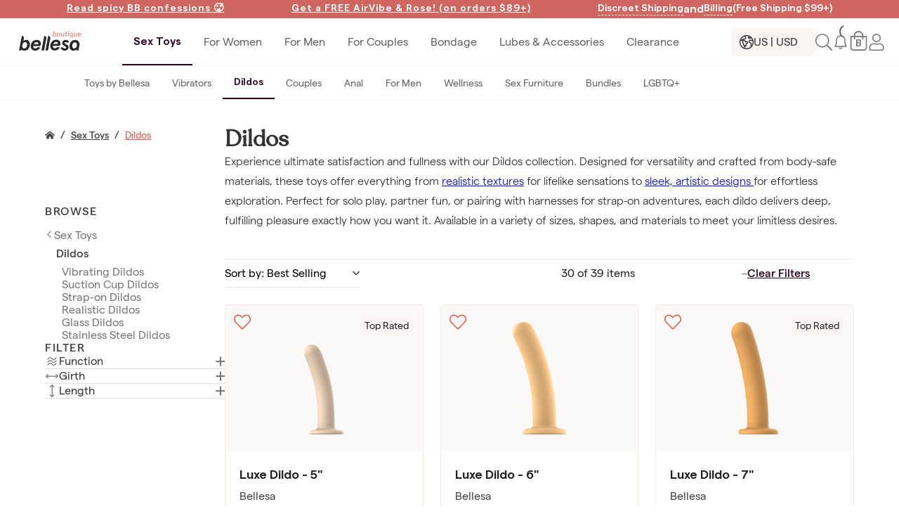

--- FILE ---
content_type: text/html; charset=utf-8
request_url: https://www.bboutique.co/sex-toys/dildos?brand=pipedream
body_size: 73272
content:

  <!DOCTYPE html>
  <html lang="en">
    <head>
      <meta data-rh="" name="twitter:card" content="summary_large_image"/><meta data-rh="" name="twitter:site" content="@bellesaco"/><meta data-rh="" name="twitter:title" content="BBoutique - A Sex Toy Company Run By Women"/><meta data-rh="" name="twitter:description" content="We believe in pleasure equality. You deserve to orgasm. We got you, bb."/><meta data-rh="" name="twitter:image:src" content="https://c.bboutique.co/dkvdbifey/image/upload/v1607192086/vibe-naughty-air.jpg"/><meta data-rh="" name="og:type" content="website"/><meta data-rh="" name="og:title" content="BBoutique - A Sex Toy Company Run By Women"/><meta data-rh="" name="og:description" content="We believe in pleasure equality. You deserve to orgasm. We got you, bb."/><meta data-rh="" name="og:image" content="https://c.bboutique.co/dkvdbifey/image/upload/v1607192086/vibe-naughty-air.jpg"/><meta data-rh="" name="google-site-verification" content="S3WX5zzi46mFVaEs_Yib5NAYvS_KyADB9uqc667CHmE"/><link data-rh="" rel="preload" href="/assets/font/Recoleta-Regular.woff2" as="font" type="font/woff2" crossorigin="anonymous"/><link data-rh="" rel="preload" href="/assets/font/Matter-Light.woff2" as="font" type="font/woff2" crossorigin="anonymous"/><link data-rh="" rel="preload" href="/assets/font/Matter-Regular.woff2" as="font" type="font/woff2" crossorigin="anonymous"/><link data-rh="" rel="preload" href="/assets/font/Matter-Medium.woff2" as="font" type="font/woff2" crossorigin="anonymous"/><link data-rh="" rel="preload" href="/assets/font/Matter-SemiBold.woff2" as="font" type="font/woff2" crossorigin="anonymous"/><title data-rh="">Dildos - Adult Sex Toys  | BBoutique</title><meta data-rh="" name="description" content="Shop our dildos online at BBoutique. Choose from a curated collection of body-safe silicone and glass dildos. Enjoy free and discreet shipping in North America."/><meta data-rh="" name="og:url" content="https://www.bboutique.co/sex-toys/dildos?brand=pipedream"/><link data-rh="" rel="canonical" href="https://www.bboutique.co/sex-toys/dildos?brand=pipedream"/>

      <base href="/" />

      <meta http-equiv="Content-Type" content="text/html" charset="UTF-8">
      <meta http-equiv="X-UA-Compatible" content="IE=edge">
      <meta name="format-detection" content="telephone=no">
      <meta name="viewport" content="width=device-width, initial-scale=1.0, maximum-scale=5.0">

      <style>
        html,
        body {
          width: 100%;
          height: 100%;
        }
      </style>

      <style data-styled="true" data-styled-version="6.1.13">.hpjUJe{display:-webkit-box;display:-webkit-flex;display:-ms-flexbox;display:flex;-webkit-flex-direction:column;-ms-flex-direction:column;flex-direction:column;-webkit-align-items:center;-webkit-box-align:center;-ms-flex-align:center;align-items:center;position:fixed;top:0;left:0;z-index:1001;width:100%;}/*!sc*/
.buXXag{display:-webkit-box;display:-webkit-flex;display:-ms-flexbox;display:flex;-webkit-flex-direction:column;-ms-flex-direction:column;flex-direction:column;-webkit-align-items:center;-webkit-box-align:center;-ms-flex-align:center;align-items:center;width:100%;}/*!sc*/
.juBSWm{display:-webkit-box;display:-webkit-flex;display:-ms-flexbox;display:flex;-webkit-align-items:center;-webkit-box-align:center;-ms-flex-align:center;align-items:center;padding:0.75rem 0;position:relative;z-index:110;width:100%;}/*!sc*/
.iRDBMz{display:-webkit-box;display:-webkit-flex;display:-ms-flexbox;display:flex;-webkit-box-pack:center;-ms-flex-pack:center;-webkit-justify-content:center;justify-content:center;}/*!sc*/
.kVBTZY{display:-webkit-box;display:-webkit-flex;display:-ms-flexbox;display:flex;-webkit-box-pack:space-evenly;-ms-flex-pack:space-evenly;-webkit-justify-content:space-evenly;justify-content:space-evenly;padding:0.25rem 0;width:100%;}/*!sc*/
.jAyclL{display:-webkit-box;display:-webkit-flex;display:-ms-flexbox;display:flex;}/*!sc*/
.kufUQH{display:-webkit-box;display:-webkit-flex;display:-ms-flexbox;display:flex;gap:0 0.25rem;position:relative;}/*!sc*/
.iGTLTI{background-color:#424242;display:none;text-align:center;padding:1rem;position:absolute;top:2rem;right:1.5rem;z-index:101;width:14rem;}/*!sc*/
.iBDMBx{background-color:#424242;display:none;text-align:center;padding:1rem;position:absolute;top:2rem;left:4rem;z-index:101;width:14rem;}/*!sc*/
.cGwyHP{display:-webkit-box;display:-webkit-flex;display:-ms-flexbox;display:flex;-webkit-align-items:center;-webkit-box-align:center;-ms-flex-align:center;align-items:center;width:100%;height:4.25rem;}/*!sc*/
@media (min-width:0px){.cGwyHP{-webkit-box-pack:justify;-webkit-justify-content:space-between;justify-content:space-between;}}/*!sc*/
@media (min-width:0px){.cGwyHP{padding:0 0.5rem;}}/*!sc*/
@media (min-width:1200px){.cGwyHP{padding:0 1.25rem 0 1.25rem;}}/*!sc*/
.cFCHxv{display:-webkit-box;display:-webkit-flex;display:-ms-flexbox;display:flex;-webkit-align-items:center;-webkit-box-align:center;-ms-flex-align:center;align-items:center;gap:0 0.5rem;height:100%;}/*!sc*/
.kuZuic{display:-webkit-box;display:-webkit-flex;display:-ms-flexbox;display:flex;-webkit-align-items:center;-webkit-box-align:center;-ms-flex-align:center;align-items:center;gap:0 1.25rem;height:100%;}/*!sc*/
.klTzUV{display:-webkit-box;display:-webkit-flex;display:-ms-flexbox;display:flex;overflow-y:auto;width:100%;}/*!sc*/
@media (min-width:0px){.klTzUV{-webkit-flex-direction:column;-ms-flex-direction:column;flex-direction:column;-webkit-align-items:flex-start;-webkit-box-align:flex-start;-ms-flex-align:flex-start;align-items:flex-start;}}/*!sc*/
@media (min-width:1200px){.klTzUV{-webkit-flex-direction:row;-ms-flex-direction:row;flex-direction:row;-webkit-box-pack:center;-ms-flex-pack:center;-webkit-justify-content:center;justify-content:center;-webkit-align-items:center;-webkit-box-align:center;-ms-flex-align:center;align-items:center;}}/*!sc*/
@media (min-width:0px){.klTzUV{overflow-y:auto;}}/*!sc*/
@media (min-width:1200px){.klTzUV{overflow-y:visible;}}/*!sc*/
@media (min-width:0px){.klTzUV{position:absolute;}}/*!sc*/
@media (min-width:1200px){.klTzUV{position:static;}}/*!sc*/
@media (min-width:0px){.klTzUV{height:calc(100vh - 1.5rem);}}/*!sc*/
@media (min-width:1200px){.klTzUV{height:100%;}}/*!sc*/
.bhYjMZ{background-color:#ffffff;border-bottom:1px solid;border-color:#faf5f2;display:-webkit-box;display:-webkit-flex;display:-ms-flexbox;display:flex;-webkit-box-pack:space-evenly;-ms-flex-pack:space-evenly;-webkit-justify-content:space-evenly;justify-content:space-evenly;-webkit-align-items:center;-webkit-box-align:center;-ms-flex-align:center;align-items:center;margin-bottom:0.5rem;padding:1rem;width:100%;}/*!sc*/
@media (min-width:1200px){.bhYjMZ{border:none;}}/*!sc*/
.kSzcGM{display:-webkit-box;display:-webkit-flex;display:-ms-flexbox;display:flex;-webkit-box-pack:center;-ms-flex-pack:center;-webkit-justify-content:center;justify-content:center;-webkit-box-flex:1;-webkit-flex-grow:1;-ms-flex-positive:1;flex-grow:1;}/*!sc*/
.iSCjyH{display:-webkit-box;display:-webkit-flex;display:-ms-flexbox;display:flex;-webkit-align-items:center;-webkit-box-align:center;-ms-flex-align:center;align-items:center;height:100%;}/*!sc*/
@media (min-width:0px){.iSCjyH{-webkit-flex-direction:column;-ms-flex-direction:column;flex-direction:column;-webkit-box-pack:start;-ms-flex-pack:start;-webkit-justify-content:flex-start;justify-content:flex-start;}}/*!sc*/
@media (min-width:1200px){.iSCjyH{-webkit-flex-direction:row;-ms-flex-direction:row;flex-direction:row;-webkit-box-pack:center;-ms-flex-pack:center;-webkit-justify-content:center;justify-content:center;}}/*!sc*/
@media (min-width:0px){.iSCjyH{width:100%;}}/*!sc*/
@media (min-width:1200px){.iSCjyH{width:auto;}}/*!sc*/
.hbmsAb{display:-webkit-box;display:-webkit-flex;display:-ms-flexbox;display:flex;-webkit-flex-direction:column;-ms-flex-direction:column;flex-direction:column;-webkit-align-items:center;-webkit-box-align:center;-ms-flex-align:center;align-items:center;-webkit-flex-shrink:0;-ms-flex-negative:0;flex-shrink:0;}/*!sc*/
@media (min-width:1200px){.hbmsAb{padding-bottom:0;}}/*!sc*/
@media (min-width:0px){.hbmsAb{width:100%;height:auto;}}/*!sc*/
@media (min-width:1200px){.hbmsAb{width:auto;height:100%;}}/*!sc*/
.dOZFMo{display:-webkit-box;display:-webkit-flex;display:-ms-flexbox;display:flex;-webkit-box-pack:justify;-webkit-justify-content:space-between;justify-content:space-between;-webkit-align-items:center;-webkit-box-align:center;-ms-flex-align:center;align-items:center;width:100%;}/*!sc*/
.fPeEYB{display:-webkit-box;display:-webkit-flex;display:-ms-flexbox;display:flex;-webkit-box-pack:center;-ms-flex-pack:center;-webkit-justify-content:center;justify-content:center;width:auto;height:100%;}/*!sc*/
.fEdfyZ{-webkit-align-items:center;-webkit-box-align:center;-ms-flex-align:center;align-items:center;width:100%;}/*!sc*/
@media (min-width:0px){.fEdfyZ{display:none;}}/*!sc*/
@media (min-width:1200px){.fEdfyZ{display:none;}}/*!sc*/
@media (min-width:0px){.fEdfyZ{display:none;-webkit-flex-direction:column;-ms-flex-direction:column;flex-direction:column;-webkit-box-pack:start;-ms-flex-pack:start;-webkit-justify-content:flex-start;justify-content:flex-start;}}/*!sc*/
@media (min-width:1200px){.fEdfyZ{display:none;-webkit-flex-direction:row;-ms-flex-direction:row;flex-direction:row;-webkit-box-pack:center;-ms-flex-pack:center;-webkit-justify-content:center;justify-content:center;}}/*!sc*/
@media (min-width:0px){.fEdfyZ{display:none;}}/*!sc*/
@media (min-width:1200px){.fEdfyZ{display:none;}}/*!sc*/
@media (min-width:1200px){.fEdfyZ{padding-right:12rem;}}/*!sc*/
@media (min-width:0px){.fEdfyZ{position:static;}}/*!sc*/
@media (min-width:1200px){.fEdfyZ{position:absolute;}}/*!sc*/
@media (min-width:1200px){.fEdfyZ{height:3rem;}}/*!sc*/
@media (min-width:0px){.bljvTt{display:none;}}/*!sc*/
@media (min-width:900px){.bljvTt{display:block;}}/*!sc*/
@media (min-width:0px){.bljvTt{display:none;}}/*!sc*/
@media (min-width:900px){.bljvTt{display:block;}}/*!sc*/
@media (min-width:0px){.bljvTt{display:none;}}/*!sc*/
@media (min-width:900px){.bljvTt{display:block;}}/*!sc*/
.dRGCHM{display:-webkit-box;display:-webkit-flex;display:-ms-flexbox;display:flex;-webkit-flex-direction:column;-ms-flex-direction:column;flex-direction:column;-webkit-align-items:center;-webkit-box-align:center;-ms-flex-align:center;align-items:center;position:relative;}/*!sc*/
@media (min-width:0px){.dRGCHM{width:100%;height:auto;}}/*!sc*/
@media (min-width:1200px){.dRGCHM{width:auto;height:100%;}}/*!sc*/
.jIsocB{display:-webkit-box;display:-webkit-flex;display:-ms-flexbox;display:flex;width:auto;height:100%;}/*!sc*/
.jiSce{-webkit-flex-direction:column;-ms-flex-direction:column;flex-direction:column;z-index:2;width:100%;}/*!sc*/
.deUolS{display:-webkit-box;display:-webkit-flex;display:-ms-flexbox;display:flex;-webkit-flex-direction:column;-ms-flex-direction:column;flex-direction:column;-webkit-align-items:center;-webkit-box-align:center;-ms-flex-align:center;align-items:center;overflow:hidden;-webkit-transition:max-height 200ms ease;transition:max-height 200ms ease;}/*!sc*/
@media (min-width:0px){.deUolS{width:100%;max-height:0;}}/*!sc*/
@media (min-width:1200px){.deUolS{width:auto;max-height:100%;}}/*!sc*/
.joCgfM{display:-webkit-box;display:-webkit-flex;display:-ms-flexbox;display:flex;-webkit-flex-direction:column;-ms-flex-direction:column;flex-direction:column;-webkit-flex:1 0 auto;-ms-flex:1 0 auto;flex:1 0 auto;width:100%;}/*!sc*/
@media (min-width:0px){.joCgfM{margin-left:1rem;}}/*!sc*/
@media (min-width:1200px){.joCgfM{margin-left:0;}}/*!sc*/
.gcthiU{border-radius:0.1875rem;display:-webkit-box;display:-webkit-flex;display:-ms-flexbox;display:flex;-webkit-flex-direction:column;-ms-flex-direction:column;flex-direction:column;}/*!sc*/
.gFsCKJ{margin-bottom:0.25rem;}/*!sc*/
.hOmmav{border-top:1px solid;border-color:#faf5f2;display:-webkit-box;display:-webkit-flex;display:-ms-flexbox;display:flex;-webkit-flex-direction:column;-ms-flex-direction:column;flex-direction:column;-webkit-box-pack:start;-ms-flex-pack:start;-webkit-justify-content:flex-start;justify-content:flex-start;margin-top:0.5rem;padding-top:0.5rem;width:100%;}/*!sc*/
.jatNKO{margin:1rem 1.5rem 0.5rem 1.5rem;}/*!sc*/
.kIRzrW{background-color:#faf5f2;border-radius:0.5rem;display:-webkit-box;display:-webkit-flex;display:-ms-flexbox;display:flex;-webkit-align-items:center;-webkit-box-align:center;-ms-flex-align:center;align-items:center;gap:0 0.5rem;padding:0 0.75rem;width:7.5rem;height:2.5rem;}/*!sc*/
.coKHod{display:-webkit-box;display:-webkit-flex;display:-ms-flexbox;display:flex;-webkit-flex-direction:column;-ms-flex-direction:column;flex-direction:column;-webkit-box-pack:start;-ms-flex-pack:start;-webkit-justify-content:flex-start;justify-content:flex-start;width:100%;}/*!sc*/
.iUgWDJ{display:-webkit-box;display:-webkit-flex;display:-ms-flexbox;display:flex;-webkit-align-items:center;-webkit-box-align:center;-ms-flex-align:center;align-items:center;height:100%;}/*!sc*/
.ixpIpY{display:-webkit-box;display:-webkit-flex;display:-ms-flexbox;display:flex;-webkit-align-items:center;-webkit-box-align:center;-ms-flex-align:center;align-items:center;}/*!sc*/
@media (min-width:0px){.ixpIpY{gap:0 1rem;}}/*!sc*/
@media (min-width:1200px){.ixpIpY{gap:0 1rem;}}/*!sc*/
.gafQqN{display:-webkit-box;display:-webkit-flex;display:-ms-flexbox;display:flex;-webkit-box-pack:center;-ms-flex-pack:center;-webkit-justify-content:center;justify-content:center;-webkit-align-items:center;-webkit-box-align:center;-ms-flex-align:center;align-items:center;height:100%;}/*!sc*/
.jXWwj{position:relative;}/*!sc*/
.iaTDTW{display:-webkit-box;display:-webkit-flex;display:-ms-flexbox;display:flex;-webkit-box-pack:center;-ms-flex-pack:center;-webkit-justify-content:center;justify-content:center;-webkit-align-items:center;-webkit-box-align:center;-ms-flex-align:center;align-items:center;position:absolute;top:-0.8rem;left:0.65rem;}/*!sc*/
.fUIep{background-color:inherit;display:-webkit-box;display:-webkit-flex;display:-ms-flexbox;display:flex;-webkit-flex-direction:column;-ms-flex-direction:column;flex-direction:column;-webkit-box-pack:center;-ms-flex-pack:center;-webkit-justify-content:center;justify-content:center;-webkit-align-items:center;-webkit-box-align:center;-ms-flex-align:center;align-items:center;}/*!sc*/
.jglNAQ{display:-webkit-box;display:-webkit-flex;display:-ms-flexbox;display:flex;-webkit-align-self:center;-ms-flex-item-align:center;-ms-grid-row-align:center;align-self:center;width:100%;max-width:80rem;}/*!sc*/
@media (min-width:900px){.jglNAQ{margin:0 4rem;}}/*!sc*/
@media (min-width:900px){.jglNAQ{width:90%;}}/*!sc*/
.eixRMC{-webkit-box-pack:end;-ms-flex-pack:end;-webkit-justify-content:flex-end;justify-content:flex-end;margin:1.25rem;position:fixed;right:0;bottom:0;z-index:21;}/*!sc*/
.iGIZId{display:-webkit-box;display:-webkit-flex;display:-ms-flexbox;display:flex;-webkit-align-items:center;-webkit-box-align:center;-ms-flex-align:center;align-items:center;gap:0 0.5rem;}/*!sc*/
.crGvok{display:-webkit-box;display:-webkit-flex;display:-ms-flexbox;display:flex;-webkit-flex-direction:row;-ms-flex-direction:row;flex-direction:row;}/*!sc*/
@media (min-width:900px){.crGvok{gap:0 3rem;}}/*!sc*/
.iknViQ{display:-webkit-box;display:-webkit-flex;display:-ms-flexbox;display:flex;-webkit-flex-direction:column;-ms-flex-direction:column;flex-direction:column;gap:1rem 0;margin-top:5rem;height:100%;max-width:16rem;}/*!sc*/
.iOUNKy{display:-webkit-box;display:-webkit-flex;display:-ms-flexbox;display:flex;-webkit-box-pack:start;-ms-flex-pack:start;-webkit-justify-content:flex-start;justify-content:flex-start;}/*!sc*/
@media (min-width:0px){.iOUNKy{margin-top:1.25rem;}}/*!sc*/
@media (min-width:900px){.iOUNKy{margin-top:0;}}/*!sc*/
@media (min-width:0px){.iOUNKy{padding-right:1.5rem;padding-left:1.5rem;}}/*!sc*/
@media (min-width:1200px){.iOUNKy{padding-right:0;padding-left:0;}}/*!sc*/
.kgphOA{display:-webkit-box;display:-webkit-flex;display:-ms-flexbox;display:flex;-webkit-align-items:center;-webkit-box-align:center;-ms-flex-align:center;align-items:center;overflow-x:auto;}/*!sc*/
.cUlhkE{margin-right:0.5rem;margin-left:0.5rem;}/*!sc*/
.bLTNjJ{gap:1rem 0;margin:5rem 0 5rem 0;overflow:auto;position:-webkit-sticky;position:sticky;top:10rem;width:100%;min-width:260px;max-height:calc(100vh - 10rem);}/*!sc*/
.kbJajz{display:-webkit-box;display:-webkit-flex;display:-ms-flexbox;display:flex;-webkit-flex-direction:column;-ms-flex-direction:column;flex-direction:column;gap:2rem 0;overflow:auto;width:100%;height:100%;}/*!sc*/
.iqDZzK{display:-webkit-box;display:-webkit-flex;display:-ms-flexbox;display:flex;-webkit-flex-direction:column;-ms-flex-direction:column;flex-direction:column;gap:0.75rem 0;}/*!sc*/
.bZRmHN{margin-bottom:1rem;}/*!sc*/
.kmRsaH{margin-bottom:0.5rem;}/*!sc*/
.krLxmS{margin-bottom:0.5rem;padding-left:1rem;}/*!sc*/
.cRWodh{display:-webkit-box;display:-webkit-flex;display:-ms-flexbox;display:flex;-webkit-flex-direction:column;-ms-flex-direction:column;flex-direction:column;-webkit-align-items:flex-start;-webkit-box-align:flex-start;-ms-flex-align:flex-start;align-items:flex-start;gap:0.75rem 0;padding-left:1.5rem;}/*!sc*/
.cddFzp{display:-webkit-box;display:-webkit-flex;display:-ms-flexbox;display:flex;-webkit-flex-direction:column;-ms-flex-direction:column;flex-direction:column;gap:1rem 0;margin-bottom:1rem;}/*!sc*/
.inktlF{display:-webkit-box;display:-webkit-flex;display:-ms-flexbox;display:flex;-webkit-align-items:center;-webkit-box-align:center;-ms-flex-align:center;align-items:center;gap:0 .5rem;}/*!sc*/
.fLA-dUm{display:-webkit-box;display:-webkit-flex;display:-ms-flexbox;display:flex;-webkit-flex-direction:column;-ms-flex-direction:column;flex-direction:column;gap:0.25rem 0;width:100%;height:100%;}/*!sc*/
@media (min-width:900px){.bvEHFx{margin-top:4rem;}}/*!sc*/
.hldyUi{display:-webkit-box;display:-webkit-flex;display:-ms-flexbox;display:flex;-webkit-flex-direction:column;-ms-flex-direction:column;flex-direction:column;gap:0.5rem 0;position:relative;}/*!sc*/
@media (min-width:0px){.hldyUi{padding:1rem 1.25rem 0.5rem 1.25rem;}}/*!sc*/
@media (min-width:900px){.hldyUi{padding:1.5rem 0;}}/*!sc*/
.gUePFL{display:-webkit-box;display:-webkit-flex;display:-ms-flexbox;display:flex;-webkit-align-items:center;-webkit-box-align:center;-ms-flex-align:center;align-items:center;position:relative;}/*!sc*/
.kGfHlt{margin-top:1rem;}/*!sc*/
.bhWlKz{position:-webkit-sticky;position:sticky;top:5.75rem;z-index:10;width:100%;}/*!sc*/
.kprdgk{background:white;display:-webkit-box;display:-webkit-flex;display:-ms-flexbox;display:flex;-webkit-align-items:center;-webkit-box-align:center;-ms-flex-align:center;align-items:center;gap:0 1rem;padding:1rem;}/*!sc*/
.hStdOe{width:100%;height:100%;}/*!sc*/
.diKmeH{background-color:#ffffff;}/*!sc*/
.eJoeCj{background-color:#F5F5F5;padding:1rem;}/*!sc*/
.jUVfQr{position:absolute;top:0;right:0;}/*!sc*/
.hKOpdY{display:-webkit-box;display:-webkit-flex;display:-ms-flexbox;display:flex;-webkit-flex-direction:column;-ms-flex-direction:column;flex-direction:column;-webkit-box-pack:justify;-webkit-justify-content:space-between;justify-content:space-between;-webkit-align-items:center;-webkit-box-align:center;-ms-flex-align:center;align-items:center;width:100%;}/*!sc*/
.iMWDUb{position:absolute;top:0.5rem;right:0.5rem;}/*!sc*/
.fYPOfw{display:-webkit-box;display:-webkit-flex;display:-ms-flexbox;display:flex;-webkit-align-items:center;-webkit-box-align:center;-ms-flex-align:center;align-items:center;margin-bottom:0.5rem;}/*!sc*/
@media (min-width:0px){.fYPOfw{-webkit-box-pack:center;-ms-flex-pack:center;-webkit-justify-content:center;justify-content:center;}}/*!sc*/
@media (min-width:1200px){.fYPOfw{-webkit-box-pack:justify;-webkit-justify-content:space-between;justify-content:space-between;}}/*!sc*/
.ghKnap{display:-webkit-box;display:-webkit-flex;display:-ms-flexbox;display:flex;-webkit-box-pack:end;-ms-flex-pack:end;-webkit-justify-content:flex-end;justify-content:flex-end;}/*!sc*/
.hrwjYY{display:-webkit-box;display:-webkit-flex;display:-ms-flexbox;display:flex;-webkit-box-pack:end;-ms-flex-pack:end;-webkit-justify-content:flex-end;justify-content:flex-end;-webkit-align-items:center;-webkit-box-align:center;-ms-flex-align:center;align-items:center;width:15rem;}/*!sc*/
.gHcUdl{display:-webkit-box;display:-webkit-flex;display:-ms-flexbox;display:flex;-webkit-align-items:center;-webkit-box-align:center;-ms-flex-align:center;align-items:center;gap:0 0.5rem;width:10rem;}/*!sc*/
.eAkZFT{width:100%;min-height:50vh;}/*!sc*/
@media (min-width:0px){.eAkZFT{-webkit-align-self:center;-ms-flex-item-align:center;-ms-grid-row-align:center;align-self:center;}}/*!sc*/
@media (min-width:900px){.eAkZFT{-webkit-align-self:flex-start;-ms-flex-item-align:start;align-self:flex-start;}}/*!sc*/
@media (min-width:0px){.eAkZFT{padding:0 1rem 1rem 1rem;}}/*!sc*/
@media (min-width:1200px){.eAkZFT{padding:1rem 0 4rem 0;}}/*!sc*/
.etiMk{border:1px solid #F4EBE5;}/*!sc*/
.kcYEAG{position:absolute;top:0;left:0;z-index:2;}/*!sc*/
.lizoDx{background-color:#faf5f2;border-radius:5px;position:absolute;}/*!sc*/
@media (min-width:0px){.lizoDx{padding:0.25rem;}}/*!sc*/
@media (min-width:0px){.lizoDx{top:0.75rem;right:0.75rem;}}/*!sc*/
@media (min-width:1200px){.lizoDx{top:1rem;right:1rem;}}/*!sc*/
.dhrzAS{display:-webkit-box;display:-webkit-flex;display:-ms-flexbox;display:flex;-webkit-flex-direction:column;-ms-flex-direction:column;flex-direction:column;-webkit-box-pack:center;-ms-flex-pack:center;-webkit-justify-content:center;justify-content:center;-webkit-align-items:center;-webkit-box-align:center;-ms-flex-align:center;align-items:center;padding:0 1rem;height:100%;}/*!sc*/
.jbDtAN{display:-webkit-box;display:-webkit-flex;display:-ms-flexbox;display:flex;margin:0.5rem 0;}/*!sc*/
@media (min-width:0px){.cZeDXG{padding:2rem 1rem 1.25rem 1rem;}}/*!sc*/
@media (min-width:1200px){.cZeDXG{padding:1.5rem;}}/*!sc*/
.izgKgv{background-color:#ffffff;display:-webkit-box;display:-webkit-flex;display:-ms-flexbox;display:flex;-webkit-flex-direction:column;-ms-flex-direction:column;flex-direction:column;width:100%;min-height:12rem;}/*!sc*/
@media (min-width:0px){.izgKgv{padding:1rem 0.5rem 0.5rem 0.5rem;}}/*!sc*/
@media (min-width:1200px){.izgKgv{padding:1.25rem;}}/*!sc*/
@media (min-width:1200px){.cIngLE{margin-bottom:0.5rem;}}/*!sc*/
@media (min-width:0px){.cIngLE{padding:0 0.25rem;}}/*!sc*/
@media (min-width:1200px){.cIngLE{padding:0;}}/*!sc*/
.gBEYQu{display:-webkit-box;display:-webkit-flex;display:-ms-flexbox;display:flex;-webkit-flex-direction:column;-ms-flex-direction:column;flex-direction:column;-webkit-box-pack:justify;-webkit-justify-content:space-between;justify-content:space-between;-webkit-align-items:flex-start;-webkit-box-align:flex-start;-ms-flex-align:flex-start;align-items:flex-start;}/*!sc*/
@media (min-width:0px){.gBEYQu{padding:0.25rem;}}/*!sc*/
@media (min-width:1200px){.gBEYQu{padding:0;}}/*!sc*/
.liuNVu{display:-webkit-box;display:-webkit-flex;display:-ms-flexbox;display:flex;margin:0 0 0.5rem 0;}/*!sc*/
@media (min-width:0px){.liuNVu{-webkit-flex-direction:column;-ms-flex-direction:column;flex-direction:column;-webkit-align-items:flex-start;-webkit-box-align:flex-start;-ms-flex-align:flex-start;align-items:flex-start;gap:0.5rem 0;}}/*!sc*/
@media (min-width:900px){.liuNVu{-webkit-flex-direction:row;-ms-flex-direction:row;flex-direction:row;-webkit-align-items:center;-webkit-box-align:center;-ms-flex-align:center;align-items:center;gap:0;}}/*!sc*/
@media (min-width:900px){.liuNVu{width:100%;}}/*!sc*/
.hqOKTP{display:-webkit-box;display:-webkit-flex;display:-ms-flexbox;display:flex;position:relative;}/*!sc*/
.frPYCv{overflow:hidden;position:absolute;top:0;left:0;z-index:1;width:100%;height:100%;}/*!sc*/
.kXwfrq{overflow:hidden;position:absolute;top:0;left:0;z-index:1;width:88.99999999999997%;height:100%;}/*!sc*/
.ZlqNg{display:-webkit-box;display:-webkit-flex;display:-ms-flexbox;display:flex;gap:0 0.5rem;padding-left:0.25rem;}/*!sc*/
.dGapPq{padding-bottom:0.25rem;}/*!sc*/
@media (min-width:0px){.dGapPq{margin-top:0.5rem;}}/*!sc*/
.FOjrD{display:-webkit-box;display:-webkit-flex;display:-ms-flexbox;display:flex;-webkit-box-pack:center;-ms-flex-pack:center;-webkit-justify-content:center;justify-content:center;-webkit-align-items:center;-webkit-box-align:center;-ms-flex-align:center;align-items:center;line-height:1;}/*!sc*/
.dRRxEb{display:-webkit-box;display:-webkit-flex;display:-ms-flexbox;display:flex;-webkit-align-items:center;-webkit-box-align:center;-ms-flex-align:center;align-items:center;gap:0 0.25rem;}/*!sc*/
.bneLmf{display:-webkit-box;display:-webkit-flex;display:-ms-flexbox;display:flex;gap:0 0.25rem;}/*!sc*/
.ittnTo{display:-webkit-box;display:-webkit-flex;display:-ms-flexbox;display:flex;-webkit-flex-direction:row;-ms-flex-direction:row;flex-direction:row;gap:0 0.25rem;line-height:0.5;padding-left:0.25rem;}/*!sc*/
.JmWiv{overflow:hidden;position:absolute;top:0;left:0;z-index:1;width:67.99999999999997%;height:100%;}/*!sc*/
.gLaze{overflow:hidden;position:absolute;top:0;left:0;z-index:1;width:84.99999999999997%;height:100%;}/*!sc*/
.gEIQHG{overflow:hidden;position:absolute;top:0;left:0;z-index:1;width:79.99999999999999%;height:100%;}/*!sc*/
.cCAvkz{overflow:hidden;position:absolute;top:0;left:0;z-index:1;width:50%;height:100%;}/*!sc*/
.iQSDMq{display:-webkit-box;display:-webkit-flex;display:-ms-flexbox;display:flex;-webkit-box-pack:center;-ms-flex-pack:center;-webkit-justify-content:center;justify-content:center;-webkit-align-items:center;-webkit-box-align:center;-ms-flex-align:center;align-items:center;position:relative;width:100%;height:100%;}/*!sc*/
.crkYwp{background-color:#faf5f2;position:absolute;width:100%;height:100%;}/*!sc*/
.kWUDRo{overflow:hidden;position:absolute;top:0;left:0;z-index:1;width:79%;height:100%;}/*!sc*/
.xGkuK{overflow:hidden;position:absolute;top:0;left:0;z-index:1;width:76.99999999999996%;height:100%;}/*!sc*/
.btdsyD{-webkit-align-self:center;-ms-flex-item-align:center;-ms-grid-row-align:center;align-self:center;}/*!sc*/
@media (min-width:0px){.btdsyD{margin:0 0 6rem 0;}}/*!sc*/
@media (min-width:1200px){.btdsyD{margin:0 0 6rem 0;}}/*!sc*/
@media (min-width:0px){.btdsyD{width:90vw;}}/*!sc*/
@media (min-width:900px){.btdsyD{width:100%;}}/*!sc*/
.cnBIgj{border-radius:32px;display:-webkit-box;display:-webkit-flex;display:-ms-flexbox;display:flex;-webkit-box-pack:center;-ms-flex-pack:center;-webkit-justify-content:center;justify-content:center;-webkit-align-items:center;-webkit-box-align:center;-ms-flex-align:center;align-items:center;height:3rem;max-width:100%;}/*!sc*/
.hvAjt{height:100%;}/*!sc*/
.kRPuhm{display:-webkit-box;display:-webkit-flex;display:-ms-flexbox;display:flex;-webkit-align-items:center;-webkit-box-align:center;-ms-flex-align:center;align-items:center;margin-right:calc(1px * -1);margin-left:calc(1px * -1);overflow-x:auto;overflow-y:hidden;height:100%;}/*!sc*/
@media (min-width:0px){.LLEEC{padding:1rem 1.25rem 0.5rem 1.25rem;}}/*!sc*/
@media (min-width:1200px){.LLEEC{padding:0;}}/*!sc*/
.jXQfzn{display:-webkit-box;display:-webkit-flex;display:-ms-flexbox;display:flex;-webkit-flex-direction:column;-ms-flex-direction:column;flex-direction:column;-webkit-align-items:flex-start;-webkit-box-align:flex-start;-ms-flex-align:flex-start;align-items:flex-start;gap:1.25rem 0;}/*!sc*/
.gLidhX{border-bottom:1px solid #E0E0E0;display:-webkit-box;display:-webkit-flex;display:-ms-flexbox;display:flex;padding-bottom:1.5rem;width:100%;}/*!sc*/
.icGbXf{display:-webkit-box;display:-webkit-flex;display:-ms-flexbox;display:flex;-webkit-flex-direction:column;-ms-flex-direction:column;flex-direction:column;}/*!sc*/
.bYzuqE{background-color:#faf5f2;display:-webkit-box;display:-webkit-flex;display:-ms-flexbox;display:flex;position:relative;}/*!sc*/
@media (min-width:0px){.bYzuqE{-webkit-flex-direction:column;-ms-flex-direction:column;flex-direction:column;}}/*!sc*/
@media (min-width:1200px){.bYzuqE{-webkit-flex-direction:row;-ms-flex-direction:row;flex-direction:row;}}/*!sc*/
.LvqjS{width:100%;}/*!sc*/
@media (min-width:0px){.LvqjS{padding:1.5rem;}}/*!sc*/
@media (min-width:1200px){.LvqjS{padding:2.5rem 6rem 4rem 6rem;}}/*!sc*/
.itMoNf{display:-webkit-box;display:-webkit-flex;display:-ms-flexbox;display:flex;-webkit-flex-direction:column;-ms-flex-direction:column;flex-direction:column;-webkit-align-items:flex-start;-webkit-box-align:flex-start;-ms-flex-align:flex-start;align-items:flex-start;gap:0.5rem 0;}/*!sc*/
@media (min-width:0px){.itMoNf{margin-bottom:1.5rem;}}/*!sc*/
@media (min-width:1200px){.itMoNf{margin-bottom:0;}}/*!sc*/
.DHZhR{position:absolute;}/*!sc*/
@media (min-width:0px){.DHZhR{bottom:1.5rem;left:1.5em;}}/*!sc*/
@media (min-width:1200px){.DHZhR{bottom:2rem;left:6rem;}}/*!sc*/
.hzaYFK{display:-webkit-box;display:-webkit-flex;display:-ms-flexbox;display:flex;-webkit-flex-direction:column;-ms-flex-direction:column;flex-direction:column;gap:1rem 0;}/*!sc*/
@media (min-width:0px){.hzaYFK{padding:1.5rem 1.5rem 5rem 1.5rem;}}/*!sc*/
@media (min-width:1200px){.hzaYFK{padding:2.5rem;}}/*!sc*/
@media (min-width:1200px){.hzaYFK{width:40rem;}}/*!sc*/
.iDsvco{display:-webkit-box;display:-webkit-flex;display:-ms-flexbox;display:flex;padding-top:0.5rem;}/*!sc*/
.fkxIEO{display:-webkit-box;display:-webkit-flex;display:-ms-flexbox;display:flex;gap:0 1rem;}/*!sc*/
@media (min-width:1200px){.fkxIEO{padding-top:2rem;}}/*!sc*/
.bRtdDO{position:fixed;z-index:1010;}/*!sc*/
@media (min-width:0px){.bRtdDO{top:auto;right:1rem;bottom:1rem;left:1rem;}}/*!sc*/
@media (min-width:1200px){.bRtdDO{top:10rem;right:1rem;bottom:auto;left:auto;}}/*!sc*/
@media (min-width:1200px){.bRtdDO{max-width:34rem;}}/*!sc*/
data-styled.g1[id="Structure-sc-122ascm-0"]{content:"hpjUJe,DRhQv,buXXag,juBSWm,iRDBMz,kVBTZY,jAyclL,kufUQH,iGTLTI,iBDMBx,cGwyHP,cFCHxv,kuZuic,klTzUV,bhYjMZ,kSzcGM,iSCjyH,hbmsAb,dOZFMo,fPeEYB,fEdfyZ,bljvTt,dRGCHM,jIsocB,jiSce,deUolS,joCgfM,gcthiU,gFsCKJ,hOmmav,jatNKO,kIRzrW,coKHod,iUgWDJ,ixpIpY,gafQqN,jXWwj,iaTDTW,fUIep,jglNAQ,eixRMC,iGIZId,crGvok,iknViQ,iOUNKy,kgphOA,cUlhkE,bLTNjJ,kbJajz,iqDZzK,bZRmHN,kmRsaH,krLxmS,cRWodh,cddFzp,inktlF,fLA-dUm,bvEHFx,hldyUi,gUePFL,kGfHlt,bhWlKz,kprdgk,hStdOe,diKmeH,eJoeCj,jUVfQr,hKOpdY,iMWDUb,fYPOfw,ghKnap,hrwjYY,gHcUdl,eAkZFT,etiMk,kcYEAG,lizoDx,dhrzAS,jbDtAN,cZeDXG,izgKgv,cIngLE,gBEYQu,liuNVu,hqOKTP,frPYCv,kXwfrq,ZlqNg,dGapPq,FOjrD,dRRxEb,bneLmf,ittnTo,JmWiv,gLaze,gEIQHG,cCAvkz,iQSDMq,crkYwp,kWUDRo,xGkuK,btdsyD,cnBIgj,hvAjt,kRPuhm,LLEEC,jXQfzn,gLidhX,icGbXf,bYzuqE,LvqjS,itMoNf,DHZhR,hzaYFK,iDsvco,fkxIEO,bRtdDO,"}/*!sc*/
.kdbnxk{width:100%;display:-ms-grid;display:grid;display:-ms-grid;}/*!sc*/
@media (min-width:0px){.kdbnxk{-ms-grid-columns:1fr 1rem 1fr 1rem 1fr 1rem 1fr 1rem 1fr 1rem 1fr 1rem 1fr 1rem 1fr 1rem 1fr 1rem 1fr 1rem 1fr 1rem 1fr;grid-template-columns:1fr 1rem 1fr 1rem 1fr 1rem 1fr 1rem 1fr 1rem 1fr 1rem 1fr 1rem 1fr 1rem 1fr 1rem 1fr 1rem 1fr 1rem 1fr;-ms-grid-columns:1fr 1rem 1fr 1rem 1fr 1rem 1fr 1rem 1fr 1rem 1fr 1rem 1fr 1rem 1fr 1rem 1fr 1rem 1fr 1rem 1fr 1rem 1fr;-ms-grid-rows:auto 1rem auto 1rem auto 1rem auto 1rem auto 1rem auto 1rem auto 1rem auto 1rem auto 1rem auto 1rem auto 1rem auto 1rem auto 1rem auto 1rem auto;grid-template-rows:auto 1rem auto 1rem auto 1rem auto 1rem auto 1rem auto 1rem auto 1rem auto 1rem auto 1rem auto 1rem auto 1rem auto 1rem auto 1rem auto 1rem auto;-ms-grid-rows:auto 1rem auto 1rem auto 1rem auto 1rem auto 1rem auto 1rem auto 1rem auto 1rem auto 1rem auto 1rem auto 1rem auto 1rem auto 1rem auto 1rem auto;}}/*!sc*/
@media (min-width:900px){.kdbnxk{-ms-grid-columns:1fr 1rem 1fr 1rem 1fr 1rem 1fr 1rem 1fr 1rem 1fr 1rem 1fr 1rem 1fr 1rem 1fr 1rem 1fr 1rem 1fr 1rem 1fr;grid-template-columns:1fr 1rem 1fr 1rem 1fr 1rem 1fr 1rem 1fr 1rem 1fr 1rem 1fr 1rem 1fr 1rem 1fr 1rem 1fr 1rem 1fr 1rem 1fr;-ms-grid-columns:1fr 1rem 1fr 1rem 1fr 1rem 1fr 1rem 1fr 1rem 1fr 1rem 1fr 1rem 1fr 1rem 1fr 1rem 1fr 1rem 1fr 1rem 1fr;-ms-grid-rows:auto 1rem auto 1rem auto 1rem auto 1rem auto 1rem auto 1rem auto 1rem auto 1rem auto 1rem auto;grid-template-rows:auto 1rem auto 1rem auto 1rem auto 1rem auto 1rem auto 1rem auto 1rem auto 1rem auto 1rem auto;-ms-grid-rows:auto 1rem auto 1rem auto 1rem auto 1rem auto 1rem auto 1rem auto 1rem auto 1rem auto 1rem auto;}}/*!sc*/
@media (min-width:1200px){.kdbnxk{-ms-grid-columns:1fr 1.5rem 1fr 1.5rem 1fr 1.5rem 1fr 1.5rem 1fr 1.5rem 1fr 1.5rem 1fr 1.5rem 1fr 1.5rem 1fr 1.5rem 1fr 1.5rem 1fr 1.5rem 1fr;grid-template-columns:1fr 1.5rem 1fr 1.5rem 1fr 1.5rem 1fr 1.5rem 1fr 1.5rem 1fr 1.5rem 1fr 1.5rem 1fr 1.5rem 1fr 1.5rem 1fr 1.5rem 1fr 1.5rem 1fr;-ms-grid-columns:1fr 1.5rem 1fr 1.5rem 1fr 1.5rem 1fr 1.5rem 1fr 1.5rem 1fr 1.5rem 1fr 1.5rem 1fr 1.5rem 1fr 1.5rem 1fr 1.5rem 1fr 1.5rem 1fr;-ms-grid-rows:auto 1.5rem auto 1.5rem auto 1.5rem auto 1.5rem auto 1.5rem auto 1.5rem auto 1.5rem auto 1.5rem auto 1.5rem auto;grid-template-rows:auto 1.5rem auto 1.5rem auto 1.5rem auto 1.5rem auto 1.5rem auto 1.5rem auto 1.5rem auto 1.5rem auto 1.5rem auto;-ms-grid-rows:auto 1.5rem auto 1.5rem auto 1.5rem auto 1.5rem auto 1.5rem auto 1.5rem auto 1.5rem auto 1.5rem auto 1.5rem auto;}}/*!sc*/
.fWSjfr{width:100%;display:-ms-grid;display:grid;display:-ms-grid;}/*!sc*/
@media (min-width:0px){.fWSjfr{-ms-grid-columns:1fr 1fr 1fr 1fr 1fr 1fr 1fr 1fr 1fr 1fr 1fr 1fr;grid-template-columns:1fr 1fr 1fr 1fr 1fr 1fr 1fr 1fr 1fr 1fr 1fr 1fr;-ms-grid-columns:1fr 1fr 1fr 1fr 1fr 1fr 1fr 1fr 1fr 1fr 1fr 1fr;-ms-grid-rows:auto auto;grid-template-rows:auto auto;-ms-grid-rows:auto auto;}}/*!sc*/
@media (min-width:1200px){.fWSjfr{-ms-grid-columns:1fr 1fr 1fr 1fr 1fr 1fr 1fr 1fr 1fr 1fr 1fr 1fr;grid-template-columns:1fr 1fr 1fr 1fr 1fr 1fr 1fr 1fr 1fr 1fr 1fr 1fr;-ms-grid-columns:1fr 1fr 1fr 1fr 1fr 1fr 1fr 1fr 1fr 1fr 1fr 1fr;-ms-grid-rows:auto;grid-template-rows:auto;-ms-grid-rows:auto;}}/*!sc*/
data-styled.g3[id="Grid__Style-sc-cebvav-0"]{content:"kdbnxk,fWSjfr,"}/*!sc*/
.jkrEmi{min-width:0;-ms-grid-column:1;-ms-grid-column-span:23;grid-column:1/24;-ms-grid-row:1;-ms-grid-row-span:0;grid-row:1/1;-ms-grid-column:1;-ms-grid-column-span:23;-ms-grid-row:1;-ms-grid-row-span:0;}/*!sc*/
@media (min-width: 0px){.jkrEmi{-ms-grid-column:1;-ms-grid-column-span:11;grid-column:1/12;-ms-grid-row:1;-ms-grid-row-span:0;grid-row:1/1;-ms-grid-column:1;-ms-grid-column-span:11;-ms-grid-row:1;-ms-grid-row-span:0;}}/*!sc*/
@media (min-width: 900px){.jkrEmi{-ms-grid-column:1;-ms-grid-column-span:7;grid-column:1/8;-ms-grid-row:1;-ms-grid-row-span:0;grid-row:1/1;-ms-grid-column:1;-ms-grid-column-span:7;-ms-grid-row:1;-ms-grid-row-span:0;}}/*!sc*/
@media (min-width: 1200px){.jkrEmi{-ms-grid-column:1;-ms-grid-column-span:7;grid-column:1/8;-ms-grid-row:1;-ms-grid-row-span:0;grid-row:1/1;-ms-grid-column:1;-ms-grid-column-span:7;-ms-grid-row:1;-ms-grid-row-span:0;}}/*!sc*/
.HgFAh{min-width:0;-ms-grid-column:1;-ms-grid-column-span:23;grid-column:1/24;-ms-grid-row:3;-ms-grid-row-span:0;grid-row:3/3;-ms-grid-column:1;-ms-grid-column-span:23;-ms-grid-row:3;-ms-grid-row-span:0;}/*!sc*/
@media (min-width: 0px){.HgFAh{-ms-grid-column:13;-ms-grid-column-span:11;grid-column:13/24;-ms-grid-row:1;-ms-grid-row-span:0;grid-row:1/1;-ms-grid-column:13;-ms-grid-column-span:11;-ms-grid-row:1;-ms-grid-row-span:0;}}/*!sc*/
@media (min-width: 900px){.HgFAh{-ms-grid-column:9;-ms-grid-column-span:7;grid-column:9/16;-ms-grid-row:1;-ms-grid-row-span:0;grid-row:1/1;-ms-grid-column:9;-ms-grid-column-span:7;-ms-grid-row:1;-ms-grid-row-span:0;}}/*!sc*/
@media (min-width: 1200px){.HgFAh{-ms-grid-column:9;-ms-grid-column-span:7;grid-column:9/16;-ms-grid-row:1;-ms-grid-row-span:0;grid-row:1/1;-ms-grid-column:9;-ms-grid-column-span:7;-ms-grid-row:1;-ms-grid-row-span:0;}}/*!sc*/
.ePyXGU{min-width:0;-ms-grid-column:1;-ms-grid-column-span:23;grid-column:1/24;-ms-grid-row:5;-ms-grid-row-span:0;grid-row:5/5;-ms-grid-column:1;-ms-grid-column-span:23;-ms-grid-row:5;-ms-grid-row-span:0;}/*!sc*/
@media (min-width: 0px){.ePyXGU{-ms-grid-column:1;-ms-grid-column-span:11;grid-column:1/12;-ms-grid-row:3;-ms-grid-row-span:0;grid-row:3/3;-ms-grid-column:1;-ms-grid-column-span:11;-ms-grid-row:3;-ms-grid-row-span:0;}}/*!sc*/
@media (min-width: 900px){.ePyXGU{-ms-grid-column:17;-ms-grid-column-span:7;grid-column:17/24;-ms-grid-row:1;-ms-grid-row-span:0;grid-row:1/1;-ms-grid-column:17;-ms-grid-column-span:7;-ms-grid-row:1;-ms-grid-row-span:0;}}/*!sc*/
@media (min-width: 1200px){.ePyXGU{-ms-grid-column:17;-ms-grid-column-span:7;grid-column:17/24;-ms-grid-row:1;-ms-grid-row-span:0;grid-row:1/1;-ms-grid-column:17;-ms-grid-column-span:7;-ms-grid-row:1;-ms-grid-row-span:0;}}/*!sc*/
.xmKqz{min-width:0;-ms-grid-column:1;-ms-grid-column-span:23;grid-column:1/24;-ms-grid-row:7;-ms-grid-row-span:0;grid-row:7/7;-ms-grid-column:1;-ms-grid-column-span:23;-ms-grid-row:7;-ms-grid-row-span:0;}/*!sc*/
@media (min-width: 0px){.xmKqz{-ms-grid-column:13;-ms-grid-column-span:11;grid-column:13/24;-ms-grid-row:3;-ms-grid-row-span:0;grid-row:3/3;-ms-grid-column:13;-ms-grid-column-span:11;-ms-grid-row:3;-ms-grid-row-span:0;}}/*!sc*/
@media (min-width: 900px){.xmKqz{-ms-grid-column:1;-ms-grid-column-span:7;grid-column:1/8;-ms-grid-row:3;-ms-grid-row-span:0;grid-row:3/3;-ms-grid-column:1;-ms-grid-column-span:7;-ms-grid-row:3;-ms-grid-row-span:0;}}/*!sc*/
@media (min-width: 1200px){.xmKqz{-ms-grid-column:1;-ms-grid-column-span:7;grid-column:1/8;-ms-grid-row:3;-ms-grid-row-span:0;grid-row:3/3;-ms-grid-column:1;-ms-grid-column-span:7;-ms-grid-row:3;-ms-grid-row-span:0;}}/*!sc*/
.knHVNy{min-width:0;-ms-grid-column:1;-ms-grid-column-span:23;grid-column:1/24;-ms-grid-row:9;-ms-grid-row-span:0;grid-row:9/9;-ms-grid-column:1;-ms-grid-column-span:23;-ms-grid-row:9;-ms-grid-row-span:0;}/*!sc*/
@media (min-width: 0px){.knHVNy{-ms-grid-column:1;-ms-grid-column-span:11;grid-column:1/12;-ms-grid-row:5;-ms-grid-row-span:0;grid-row:5/5;-ms-grid-column:1;-ms-grid-column-span:11;-ms-grid-row:5;-ms-grid-row-span:0;}}/*!sc*/
@media (min-width: 900px){.knHVNy{-ms-grid-column:9;-ms-grid-column-span:7;grid-column:9/16;-ms-grid-row:3;-ms-grid-row-span:0;grid-row:3/3;-ms-grid-column:9;-ms-grid-column-span:7;-ms-grid-row:3;-ms-grid-row-span:0;}}/*!sc*/
@media (min-width: 1200px){.knHVNy{-ms-grid-column:9;-ms-grid-column-span:7;grid-column:9/16;-ms-grid-row:3;-ms-grid-row-span:0;grid-row:3/3;-ms-grid-column:9;-ms-grid-column-span:7;-ms-grid-row:3;-ms-grid-row-span:0;}}/*!sc*/
.jAeDnu{min-width:0;-ms-grid-column:1;-ms-grid-column-span:23;grid-column:1/24;-ms-grid-row:11;-ms-grid-row-span:0;grid-row:11/11;-ms-grid-column:1;-ms-grid-column-span:23;-ms-grid-row:11;-ms-grid-row-span:0;}/*!sc*/
@media (min-width: 0px){.jAeDnu{-ms-grid-column:13;-ms-grid-column-span:11;grid-column:13/24;-ms-grid-row:5;-ms-grid-row-span:0;grid-row:5/5;-ms-grid-column:13;-ms-grid-column-span:11;-ms-grid-row:5;-ms-grid-row-span:0;}}/*!sc*/
@media (min-width: 900px){.jAeDnu{-ms-grid-column:17;-ms-grid-column-span:7;grid-column:17/24;-ms-grid-row:3;-ms-grid-row-span:0;grid-row:3/3;-ms-grid-column:17;-ms-grid-column-span:7;-ms-grid-row:3;-ms-grid-row-span:0;}}/*!sc*/
@media (min-width: 1200px){.jAeDnu{-ms-grid-column:17;-ms-grid-column-span:7;grid-column:17/24;-ms-grid-row:3;-ms-grid-row-span:0;grid-row:3/3;-ms-grid-column:17;-ms-grid-column-span:7;-ms-grid-row:3;-ms-grid-row-span:0;}}/*!sc*/
.fmBlJb{min-width:0;-ms-grid-column:1;-ms-grid-column-span:23;grid-column:1/24;-ms-grid-row:13;-ms-grid-row-span:0;grid-row:13/13;-ms-grid-column:1;-ms-grid-column-span:23;-ms-grid-row:13;-ms-grid-row-span:0;}/*!sc*/
@media (min-width: 0px){.fmBlJb{-ms-grid-column:1;-ms-grid-column-span:11;grid-column:1/12;-ms-grid-row:7;-ms-grid-row-span:0;grid-row:7/7;-ms-grid-column:1;-ms-grid-column-span:11;-ms-grid-row:7;-ms-grid-row-span:0;}}/*!sc*/
@media (min-width: 900px){.fmBlJb{-ms-grid-column:1;-ms-grid-column-span:7;grid-column:1/8;-ms-grid-row:5;-ms-grid-row-span:0;grid-row:5/5;-ms-grid-column:1;-ms-grid-column-span:7;-ms-grid-row:5;-ms-grid-row-span:0;}}/*!sc*/
@media (min-width: 1200px){.fmBlJb{-ms-grid-column:1;-ms-grid-column-span:7;grid-column:1/8;-ms-grid-row:5;-ms-grid-row-span:0;grid-row:5/5;-ms-grid-column:1;-ms-grid-column-span:7;-ms-grid-row:5;-ms-grid-row-span:0;}}/*!sc*/
.gXMtSU{min-width:0;-ms-grid-column:1;-ms-grid-column-span:23;grid-column:1/24;-ms-grid-row:15;-ms-grid-row-span:0;grid-row:15/15;-ms-grid-column:1;-ms-grid-column-span:23;-ms-grid-row:15;-ms-grid-row-span:0;}/*!sc*/
@media (min-width: 0px){.gXMtSU{-ms-grid-column:13;-ms-grid-column-span:11;grid-column:13/24;-ms-grid-row:7;-ms-grid-row-span:0;grid-row:7/7;-ms-grid-column:13;-ms-grid-column-span:11;-ms-grid-row:7;-ms-grid-row-span:0;}}/*!sc*/
@media (min-width: 900px){.gXMtSU{-ms-grid-column:9;-ms-grid-column-span:7;grid-column:9/16;-ms-grid-row:5;-ms-grid-row-span:0;grid-row:5/5;-ms-grid-column:9;-ms-grid-column-span:7;-ms-grid-row:5;-ms-grid-row-span:0;}}/*!sc*/
@media (min-width: 1200px){.gXMtSU{-ms-grid-column:9;-ms-grid-column-span:7;grid-column:9/16;-ms-grid-row:5;-ms-grid-row-span:0;grid-row:5/5;-ms-grid-column:9;-ms-grid-column-span:7;-ms-grid-row:5;-ms-grid-row-span:0;}}/*!sc*/
.iijkzZ{min-width:0;-ms-grid-column:1;-ms-grid-column-span:23;grid-column:1/24;-ms-grid-row:17;-ms-grid-row-span:0;grid-row:17/17;-ms-grid-column:1;-ms-grid-column-span:23;-ms-grid-row:17;-ms-grid-row-span:0;}/*!sc*/
@media (min-width: 0px){.iijkzZ{-ms-grid-column:1;-ms-grid-column-span:11;grid-column:1/12;-ms-grid-row:9;-ms-grid-row-span:0;grid-row:9/9;-ms-grid-column:1;-ms-grid-column-span:11;-ms-grid-row:9;-ms-grid-row-span:0;}}/*!sc*/
@media (min-width: 900px){.iijkzZ{-ms-grid-column:17;-ms-grid-column-span:7;grid-column:17/24;-ms-grid-row:5;-ms-grid-row-span:0;grid-row:5/5;-ms-grid-column:17;-ms-grid-column-span:7;-ms-grid-row:5;-ms-grid-row-span:0;}}/*!sc*/
@media (min-width: 1200px){.iijkzZ{-ms-grid-column:17;-ms-grid-column-span:7;grid-column:17/24;-ms-grid-row:5;-ms-grid-row-span:0;grid-row:5/5;-ms-grid-column:17;-ms-grid-column-span:7;-ms-grid-row:5;-ms-grid-row-span:0;}}/*!sc*/
.fYIonO{min-width:0;-ms-grid-column:1;-ms-grid-column-span:23;grid-column:1/24;-ms-grid-row:19;-ms-grid-row-span:0;grid-row:19/19;-ms-grid-column:1;-ms-grid-column-span:23;-ms-grid-row:19;-ms-grid-row-span:0;}/*!sc*/
@media (min-width: 0px){.fYIonO{-ms-grid-column:13;-ms-grid-column-span:11;grid-column:13/24;-ms-grid-row:9;-ms-grid-row-span:0;grid-row:9/9;-ms-grid-column:13;-ms-grid-column-span:11;-ms-grid-row:9;-ms-grid-row-span:0;}}/*!sc*/
@media (min-width: 900px){.fYIonO{-ms-grid-column:1;-ms-grid-column-span:7;grid-column:1/8;-ms-grid-row:7;-ms-grid-row-span:0;grid-row:7/7;-ms-grid-column:1;-ms-grid-column-span:7;-ms-grid-row:7;-ms-grid-row-span:0;}}/*!sc*/
@media (min-width: 1200px){.fYIonO{-ms-grid-column:1;-ms-grid-column-span:7;grid-column:1/8;-ms-grid-row:7;-ms-grid-row-span:0;grid-row:7/7;-ms-grid-column:1;-ms-grid-column-span:7;-ms-grid-row:7;-ms-grid-row-span:0;}}/*!sc*/
.dPTBUZ{min-width:0;-ms-grid-column:1;-ms-grid-column-span:23;grid-column:1/24;-ms-grid-row:21;-ms-grid-row-span:0;grid-row:21/21;-ms-grid-column:1;-ms-grid-column-span:23;-ms-grid-row:21;-ms-grid-row-span:0;}/*!sc*/
@media (min-width: 0px){.dPTBUZ{-ms-grid-column:1;-ms-grid-column-span:11;grid-column:1/12;-ms-grid-row:11;-ms-grid-row-span:0;grid-row:11/11;-ms-grid-column:1;-ms-grid-column-span:11;-ms-grid-row:11;-ms-grid-row-span:0;}}/*!sc*/
@media (min-width: 900px){.dPTBUZ{-ms-grid-column:9;-ms-grid-column-span:7;grid-column:9/16;-ms-grid-row:7;-ms-grid-row-span:0;grid-row:7/7;-ms-grid-column:9;-ms-grid-column-span:7;-ms-grid-row:7;-ms-grid-row-span:0;}}/*!sc*/
@media (min-width: 1200px){.dPTBUZ{-ms-grid-column:9;-ms-grid-column-span:7;grid-column:9/16;-ms-grid-row:7;-ms-grid-row-span:0;grid-row:7/7;-ms-grid-column:9;-ms-grid-column-span:7;-ms-grid-row:7;-ms-grid-row-span:0;}}/*!sc*/
.cFQNeC{min-width:0;-ms-grid-column:1;-ms-grid-column-span:23;grid-column:1/24;-ms-grid-row:23;-ms-grid-row-span:0;grid-row:23/23;-ms-grid-column:1;-ms-grid-column-span:23;-ms-grid-row:23;-ms-grid-row-span:0;}/*!sc*/
@media (min-width: 0px){.cFQNeC{-ms-grid-column:13;-ms-grid-column-span:11;grid-column:13/24;-ms-grid-row:11;-ms-grid-row-span:0;grid-row:11/11;-ms-grid-column:13;-ms-grid-column-span:11;-ms-grid-row:11;-ms-grid-row-span:0;}}/*!sc*/
@media (min-width: 900px){.cFQNeC{-ms-grid-column:17;-ms-grid-column-span:7;grid-column:17/24;-ms-grid-row:7;-ms-grid-row-span:0;grid-row:7/7;-ms-grid-column:17;-ms-grid-column-span:7;-ms-grid-row:7;-ms-grid-row-span:0;}}/*!sc*/
@media (min-width: 1200px){.cFQNeC{-ms-grid-column:17;-ms-grid-column-span:7;grid-column:17/24;-ms-grid-row:7;-ms-grid-row-span:0;grid-row:7/7;-ms-grid-column:17;-ms-grid-column-span:7;-ms-grid-row:7;-ms-grid-row-span:0;}}/*!sc*/
.caooXj{min-width:0;-ms-grid-column:1;-ms-grid-column-span:23;grid-column:1/24;-ms-grid-row:25;-ms-grid-row-span:0;grid-row:25/25;-ms-grid-column:1;-ms-grid-column-span:23;-ms-grid-row:25;-ms-grid-row-span:0;}/*!sc*/
@media (min-width: 0px){.caooXj{-ms-grid-column:1;-ms-grid-column-span:11;grid-column:1/12;-ms-grid-row:13;-ms-grid-row-span:0;grid-row:13/13;-ms-grid-column:1;-ms-grid-column-span:11;-ms-grid-row:13;-ms-grid-row-span:0;}}/*!sc*/
@media (min-width: 900px){.caooXj{-ms-grid-column:1;-ms-grid-column-span:7;grid-column:1/8;-ms-grid-row:9;-ms-grid-row-span:0;grid-row:9/9;-ms-grid-column:1;-ms-grid-column-span:7;-ms-grid-row:9;-ms-grid-row-span:0;}}/*!sc*/
@media (min-width: 1200px){.caooXj{-ms-grid-column:1;-ms-grid-column-span:7;grid-column:1/8;-ms-grid-row:9;-ms-grid-row-span:0;grid-row:9/9;-ms-grid-column:1;-ms-grid-column-span:7;-ms-grid-row:9;-ms-grid-row-span:0;}}/*!sc*/
.jpysZE{min-width:0;-ms-grid-column:1;-ms-grid-column-span:23;grid-column:1/24;-ms-grid-row:27;-ms-grid-row-span:0;grid-row:27/27;-ms-grid-column:1;-ms-grid-column-span:23;-ms-grid-row:27;-ms-grid-row-span:0;}/*!sc*/
@media (min-width: 0px){.jpysZE{-ms-grid-column:13;-ms-grid-column-span:11;grid-column:13/24;-ms-grid-row:13;-ms-grid-row-span:0;grid-row:13/13;-ms-grid-column:13;-ms-grid-column-span:11;-ms-grid-row:13;-ms-grid-row-span:0;}}/*!sc*/
@media (min-width: 900px){.jpysZE{-ms-grid-column:9;-ms-grid-column-span:7;grid-column:9/16;-ms-grid-row:9;-ms-grid-row-span:0;grid-row:9/9;-ms-grid-column:9;-ms-grid-column-span:7;-ms-grid-row:9;-ms-grid-row-span:0;}}/*!sc*/
@media (min-width: 1200px){.jpysZE{-ms-grid-column:9;-ms-grid-column-span:7;grid-column:9/16;-ms-grid-row:9;-ms-grid-row-span:0;grid-row:9/9;-ms-grid-column:9;-ms-grid-column-span:7;-ms-grid-row:9;-ms-grid-row-span:0;}}/*!sc*/
.ELTfJ{min-width:0;-ms-grid-column:1;-ms-grid-column-span:23;grid-column:1/24;-ms-grid-row:29;-ms-grid-row-span:0;grid-row:29/29;-ms-grid-column:1;-ms-grid-column-span:23;-ms-grid-row:29;-ms-grid-row-span:0;}/*!sc*/
@media (min-width: 0px){.ELTfJ{-ms-grid-column:1;-ms-grid-column-span:11;grid-column:1/12;-ms-grid-row:15;-ms-grid-row-span:0;grid-row:15/15;-ms-grid-column:1;-ms-grid-column-span:11;-ms-grid-row:15;-ms-grid-row-span:0;}}/*!sc*/
@media (min-width: 900px){.ELTfJ{-ms-grid-column:17;-ms-grid-column-span:7;grid-column:17/24;-ms-grid-row:9;-ms-grid-row-span:0;grid-row:9/9;-ms-grid-column:17;-ms-grid-column-span:7;-ms-grid-row:9;-ms-grid-row-span:0;}}/*!sc*/
@media (min-width: 1200px){.ELTfJ{-ms-grid-column:17;-ms-grid-column-span:7;grid-column:17/24;-ms-grid-row:9;-ms-grid-row-span:0;grid-row:9/9;-ms-grid-column:17;-ms-grid-column-span:7;-ms-grid-row:9;-ms-grid-row-span:0;}}/*!sc*/
.eJMZ{min-width:0;-ms-grid-column:1;-ms-grid-column-span:23;grid-column:1/24;-ms-grid-row:31;-ms-grid-row-span:0;grid-row:31/31;-ms-grid-column:1;-ms-grid-column-span:23;-ms-grid-row:31;-ms-grid-row-span:0;}/*!sc*/
@media (min-width: 0px){.eJMZ{-ms-grid-column:13;-ms-grid-column-span:11;grid-column:13/24;-ms-grid-row:15;-ms-grid-row-span:0;grid-row:15/15;-ms-grid-column:13;-ms-grid-column-span:11;-ms-grid-row:15;-ms-grid-row-span:0;}}/*!sc*/
@media (min-width: 900px){.eJMZ{-ms-grid-column:1;-ms-grid-column-span:7;grid-column:1/8;-ms-grid-row:11;-ms-grid-row-span:0;grid-row:11/11;-ms-grid-column:1;-ms-grid-column-span:7;-ms-grid-row:11;-ms-grid-row-span:0;}}/*!sc*/
@media (min-width: 1200px){.eJMZ{-ms-grid-column:1;-ms-grid-column-span:7;grid-column:1/8;-ms-grid-row:11;-ms-grid-row-span:0;grid-row:11/11;-ms-grid-column:1;-ms-grid-column-span:7;-ms-grid-row:11;-ms-grid-row-span:0;}}/*!sc*/
.hvWRnk{min-width:0;-ms-grid-column:1;-ms-grid-column-span:23;grid-column:1/24;-ms-grid-row:33;-ms-grid-row-span:0;grid-row:33/33;-ms-grid-column:1;-ms-grid-column-span:23;-ms-grid-row:33;-ms-grid-row-span:0;}/*!sc*/
@media (min-width: 0px){.hvWRnk{-ms-grid-column:1;-ms-grid-column-span:11;grid-column:1/12;-ms-grid-row:17;-ms-grid-row-span:0;grid-row:17/17;-ms-grid-column:1;-ms-grid-column-span:11;-ms-grid-row:17;-ms-grid-row-span:0;}}/*!sc*/
@media (min-width: 900px){.hvWRnk{-ms-grid-column:9;-ms-grid-column-span:7;grid-column:9/16;-ms-grid-row:11;-ms-grid-row-span:0;grid-row:11/11;-ms-grid-column:9;-ms-grid-column-span:7;-ms-grid-row:11;-ms-grid-row-span:0;}}/*!sc*/
@media (min-width: 1200px){.hvWRnk{-ms-grid-column:9;-ms-grid-column-span:7;grid-column:9/16;-ms-grid-row:11;-ms-grid-row-span:0;grid-row:11/11;-ms-grid-column:9;-ms-grid-column-span:7;-ms-grid-row:11;-ms-grid-row-span:0;}}/*!sc*/
.dVVbMv{min-width:0;-ms-grid-column:1;-ms-grid-column-span:23;grid-column:1/24;-ms-grid-row:35;-ms-grid-row-span:0;grid-row:35/35;-ms-grid-column:1;-ms-grid-column-span:23;-ms-grid-row:35;-ms-grid-row-span:0;}/*!sc*/
@media (min-width: 0px){.dVVbMv{-ms-grid-column:13;-ms-grid-column-span:11;grid-column:13/24;-ms-grid-row:17;-ms-grid-row-span:0;grid-row:17/17;-ms-grid-column:13;-ms-grid-column-span:11;-ms-grid-row:17;-ms-grid-row-span:0;}}/*!sc*/
@media (min-width: 900px){.dVVbMv{-ms-grid-column:17;-ms-grid-column-span:7;grid-column:17/24;-ms-grid-row:11;-ms-grid-row-span:0;grid-row:11/11;-ms-grid-column:17;-ms-grid-column-span:7;-ms-grid-row:11;-ms-grid-row-span:0;}}/*!sc*/
@media (min-width: 1200px){.dVVbMv{-ms-grid-column:17;-ms-grid-column-span:7;grid-column:17/24;-ms-grid-row:11;-ms-grid-row-span:0;grid-row:11/11;-ms-grid-column:17;-ms-grid-column-span:7;-ms-grid-row:11;-ms-grid-row-span:0;}}/*!sc*/
.kwRcrG{min-width:0;-ms-grid-column:1;-ms-grid-column-span:23;grid-column:1/24;-ms-grid-row:37;-ms-grid-row-span:0;grid-row:37/37;-ms-grid-column:1;-ms-grid-column-span:23;-ms-grid-row:37;-ms-grid-row-span:0;}/*!sc*/
@media (min-width: 0px){.kwRcrG{-ms-grid-column:1;-ms-grid-column-span:11;grid-column:1/12;-ms-grid-row:19;-ms-grid-row-span:0;grid-row:19/19;-ms-grid-column:1;-ms-grid-column-span:11;-ms-grid-row:19;-ms-grid-row-span:0;}}/*!sc*/
@media (min-width: 900px){.kwRcrG{-ms-grid-column:1;-ms-grid-column-span:7;grid-column:1/8;-ms-grid-row:13;-ms-grid-row-span:0;grid-row:13/13;-ms-grid-column:1;-ms-grid-column-span:7;-ms-grid-row:13;-ms-grid-row-span:0;}}/*!sc*/
@media (min-width: 1200px){.kwRcrG{-ms-grid-column:1;-ms-grid-column-span:7;grid-column:1/8;-ms-grid-row:13;-ms-grid-row-span:0;grid-row:13/13;-ms-grid-column:1;-ms-grid-column-span:7;-ms-grid-row:13;-ms-grid-row-span:0;}}/*!sc*/
.mDycx{min-width:0;-ms-grid-column:1;-ms-grid-column-span:23;grid-column:1/24;-ms-grid-row:39;-ms-grid-row-span:0;grid-row:39/39;-ms-grid-column:1;-ms-grid-column-span:23;-ms-grid-row:39;-ms-grid-row-span:0;}/*!sc*/
@media (min-width: 0px){.mDycx{-ms-grid-column:13;-ms-grid-column-span:11;grid-column:13/24;-ms-grid-row:19;-ms-grid-row-span:0;grid-row:19/19;-ms-grid-column:13;-ms-grid-column-span:11;-ms-grid-row:19;-ms-grid-row-span:0;}}/*!sc*/
@media (min-width: 900px){.mDycx{-ms-grid-column:9;-ms-grid-column-span:7;grid-column:9/16;-ms-grid-row:13;-ms-grid-row-span:0;grid-row:13/13;-ms-grid-column:9;-ms-grid-column-span:7;-ms-grid-row:13;-ms-grid-row-span:0;}}/*!sc*/
@media (min-width: 1200px){.mDycx{-ms-grid-column:9;-ms-grid-column-span:7;grid-column:9/16;-ms-grid-row:13;-ms-grid-row-span:0;grid-row:13/13;-ms-grid-column:9;-ms-grid-column-span:7;-ms-grid-row:13;-ms-grid-row-span:0;}}/*!sc*/
.kXAjpc{min-width:0;-ms-grid-column:1;-ms-grid-column-span:23;grid-column:1/24;-ms-grid-row:41;-ms-grid-row-span:0;grid-row:41/41;-ms-grid-column:1;-ms-grid-column-span:23;-ms-grid-row:41;-ms-grid-row-span:0;}/*!sc*/
@media (min-width: 0px){.kXAjpc{-ms-grid-column:1;-ms-grid-column-span:11;grid-column:1/12;-ms-grid-row:21;-ms-grid-row-span:0;grid-row:21/21;-ms-grid-column:1;-ms-grid-column-span:11;-ms-grid-row:21;-ms-grid-row-span:0;}}/*!sc*/
@media (min-width: 900px){.kXAjpc{-ms-grid-column:17;-ms-grid-column-span:7;grid-column:17/24;-ms-grid-row:13;-ms-grid-row-span:0;grid-row:13/13;-ms-grid-column:17;-ms-grid-column-span:7;-ms-grid-row:13;-ms-grid-row-span:0;}}/*!sc*/
@media (min-width: 1200px){.kXAjpc{-ms-grid-column:17;-ms-grid-column-span:7;grid-column:17/24;-ms-grid-row:13;-ms-grid-row-span:0;grid-row:13/13;-ms-grid-column:17;-ms-grid-column-span:7;-ms-grid-row:13;-ms-grid-row-span:0;}}/*!sc*/
.bhbVIH{min-width:0;-ms-grid-column:1;-ms-grid-column-span:23;grid-column:1/24;-ms-grid-row:43;-ms-grid-row-span:0;grid-row:43/43;-ms-grid-column:1;-ms-grid-column-span:23;-ms-grid-row:43;-ms-grid-row-span:0;}/*!sc*/
@media (min-width: 0px){.bhbVIH{-ms-grid-column:13;-ms-grid-column-span:11;grid-column:13/24;-ms-grid-row:21;-ms-grid-row-span:0;grid-row:21/21;-ms-grid-column:13;-ms-grid-column-span:11;-ms-grid-row:21;-ms-grid-row-span:0;}}/*!sc*/
@media (min-width: 900px){.bhbVIH{-ms-grid-column:1;-ms-grid-column-span:7;grid-column:1/8;-ms-grid-row:15;-ms-grid-row-span:0;grid-row:15/15;-ms-grid-column:1;-ms-grid-column-span:7;-ms-grid-row:15;-ms-grid-row-span:0;}}/*!sc*/
@media (min-width: 1200px){.bhbVIH{-ms-grid-column:1;-ms-grid-column-span:7;grid-column:1/8;-ms-grid-row:15;-ms-grid-row-span:0;grid-row:15/15;-ms-grid-column:1;-ms-grid-column-span:7;-ms-grid-row:15;-ms-grid-row-span:0;}}/*!sc*/
.eEfgNS{min-width:0;-ms-grid-column:1;-ms-grid-column-span:23;grid-column:1/24;-ms-grid-row:45;-ms-grid-row-span:0;grid-row:45/45;-ms-grid-column:1;-ms-grid-column-span:23;-ms-grid-row:45;-ms-grid-row-span:0;}/*!sc*/
@media (min-width: 0px){.eEfgNS{-ms-grid-column:1;-ms-grid-column-span:11;grid-column:1/12;-ms-grid-row:23;-ms-grid-row-span:0;grid-row:23/23;-ms-grid-column:1;-ms-grid-column-span:11;-ms-grid-row:23;-ms-grid-row-span:0;}}/*!sc*/
@media (min-width: 900px){.eEfgNS{-ms-grid-column:9;-ms-grid-column-span:7;grid-column:9/16;-ms-grid-row:15;-ms-grid-row-span:0;grid-row:15/15;-ms-grid-column:9;-ms-grid-column-span:7;-ms-grid-row:15;-ms-grid-row-span:0;}}/*!sc*/
@media (min-width: 1200px){.eEfgNS{-ms-grid-column:9;-ms-grid-column-span:7;grid-column:9/16;-ms-grid-row:15;-ms-grid-row-span:0;grid-row:15/15;-ms-grid-column:9;-ms-grid-column-span:7;-ms-grid-row:15;-ms-grid-row-span:0;}}/*!sc*/
.gwkQup{min-width:0;-ms-grid-column:1;-ms-grid-column-span:23;grid-column:1/24;-ms-grid-row:47;-ms-grid-row-span:0;grid-row:47/47;-ms-grid-column:1;-ms-grid-column-span:23;-ms-grid-row:47;-ms-grid-row-span:0;}/*!sc*/
@media (min-width: 0px){.gwkQup{-ms-grid-column:13;-ms-grid-column-span:11;grid-column:13/24;-ms-grid-row:23;-ms-grid-row-span:0;grid-row:23/23;-ms-grid-column:13;-ms-grid-column-span:11;-ms-grid-row:23;-ms-grid-row-span:0;}}/*!sc*/
@media (min-width: 900px){.gwkQup{-ms-grid-column:17;-ms-grid-column-span:7;grid-column:17/24;-ms-grid-row:15;-ms-grid-row-span:0;grid-row:15/15;-ms-grid-column:17;-ms-grid-column-span:7;-ms-grid-row:15;-ms-grid-row-span:0;}}/*!sc*/
@media (min-width: 1200px){.gwkQup{-ms-grid-column:17;-ms-grid-column-span:7;grid-column:17/24;-ms-grid-row:15;-ms-grid-row-span:0;grid-row:15/15;-ms-grid-column:17;-ms-grid-column-span:7;-ms-grid-row:15;-ms-grid-row-span:0;}}/*!sc*/
.iqSAGY{min-width:0;-ms-grid-column:1;-ms-grid-column-span:23;grid-column:1/24;-ms-grid-row:49;-ms-grid-row-span:0;grid-row:49/49;-ms-grid-column:1;-ms-grid-column-span:23;-ms-grid-row:49;-ms-grid-row-span:0;}/*!sc*/
@media (min-width: 0px){.iqSAGY{-ms-grid-column:1;-ms-grid-column-span:11;grid-column:1/12;-ms-grid-row:25;-ms-grid-row-span:0;grid-row:25/25;-ms-grid-column:1;-ms-grid-column-span:11;-ms-grid-row:25;-ms-grid-row-span:0;}}/*!sc*/
@media (min-width: 900px){.iqSAGY{-ms-grid-column:1;-ms-grid-column-span:7;grid-column:1/8;-ms-grid-row:17;-ms-grid-row-span:0;grid-row:17/17;-ms-grid-column:1;-ms-grid-column-span:7;-ms-grid-row:17;-ms-grid-row-span:0;}}/*!sc*/
@media (min-width: 1200px){.iqSAGY{-ms-grid-column:1;-ms-grid-column-span:7;grid-column:1/8;-ms-grid-row:17;-ms-grid-row-span:0;grid-row:17/17;-ms-grid-column:1;-ms-grid-column-span:7;-ms-grid-row:17;-ms-grid-row-span:0;}}/*!sc*/
.hZrimU{min-width:0;-ms-grid-column:1;-ms-grid-column-span:23;grid-column:1/24;-ms-grid-row:51;-ms-grid-row-span:0;grid-row:51/51;-ms-grid-column:1;-ms-grid-column-span:23;-ms-grid-row:51;-ms-grid-row-span:0;}/*!sc*/
@media (min-width: 0px){.hZrimU{-ms-grid-column:13;-ms-grid-column-span:11;grid-column:13/24;-ms-grid-row:25;-ms-grid-row-span:0;grid-row:25/25;-ms-grid-column:13;-ms-grid-column-span:11;-ms-grid-row:25;-ms-grid-row-span:0;}}/*!sc*/
@media (min-width: 900px){.hZrimU{-ms-grid-column:9;-ms-grid-column-span:7;grid-column:9/16;-ms-grid-row:17;-ms-grid-row-span:0;grid-row:17/17;-ms-grid-column:9;-ms-grid-column-span:7;-ms-grid-row:17;-ms-grid-row-span:0;}}/*!sc*/
@media (min-width: 1200px){.hZrimU{-ms-grid-column:9;-ms-grid-column-span:7;grid-column:9/16;-ms-grid-row:17;-ms-grid-row-span:0;grid-row:17/17;-ms-grid-column:9;-ms-grid-column-span:7;-ms-grid-row:17;-ms-grid-row-span:0;}}/*!sc*/
.jqINdp{min-width:0;-ms-grid-column:1;-ms-grid-column-span:23;grid-column:1/24;-ms-grid-row:53;-ms-grid-row-span:0;grid-row:53/53;-ms-grid-column:1;-ms-grid-column-span:23;-ms-grid-row:53;-ms-grid-row-span:0;}/*!sc*/
@media (min-width: 0px){.jqINdp{-ms-grid-column:1;-ms-grid-column-span:11;grid-column:1/12;-ms-grid-row:27;-ms-grid-row-span:0;grid-row:27/27;-ms-grid-column:1;-ms-grid-column-span:11;-ms-grid-row:27;-ms-grid-row-span:0;}}/*!sc*/
@media (min-width: 900px){.jqINdp{-ms-grid-column:17;-ms-grid-column-span:7;grid-column:17/24;-ms-grid-row:17;-ms-grid-row-span:0;grid-row:17/17;-ms-grid-column:17;-ms-grid-column-span:7;-ms-grid-row:17;-ms-grid-row-span:0;}}/*!sc*/
@media (min-width: 1200px){.jqINdp{-ms-grid-column:17;-ms-grid-column-span:7;grid-column:17/24;-ms-grid-row:17;-ms-grid-row-span:0;grid-row:17/17;-ms-grid-column:17;-ms-grid-column-span:7;-ms-grid-row:17;-ms-grid-row-span:0;}}/*!sc*/
.hynmYq{min-width:0;-ms-grid-column:1;-ms-grid-column-span:23;grid-column:1/24;-ms-grid-row:55;-ms-grid-row-span:0;grid-row:55/55;-ms-grid-column:1;-ms-grid-column-span:23;-ms-grid-row:55;-ms-grid-row-span:0;}/*!sc*/
@media (min-width: 0px){.hynmYq{-ms-grid-column:13;-ms-grid-column-span:11;grid-column:13/24;-ms-grid-row:27;-ms-grid-row-span:0;grid-row:27/27;-ms-grid-column:13;-ms-grid-column-span:11;-ms-grid-row:27;-ms-grid-row-span:0;}}/*!sc*/
@media (min-width: 900px){.hynmYq{-ms-grid-column:1;-ms-grid-column-span:7;grid-column:1/8;-ms-grid-row:19;-ms-grid-row-span:0;grid-row:19/19;-ms-grid-column:1;-ms-grid-column-span:7;-ms-grid-row:19;-ms-grid-row-span:0;}}/*!sc*/
@media (min-width: 1200px){.hynmYq{-ms-grid-column:1;-ms-grid-column-span:7;grid-column:1/8;-ms-grid-row:19;-ms-grid-row-span:0;grid-row:19/19;-ms-grid-column:1;-ms-grid-column-span:7;-ms-grid-row:19;-ms-grid-row-span:0;}}/*!sc*/
.kxgJrn{min-width:0;-ms-grid-column:1;-ms-grid-column-span:23;grid-column:1/24;-ms-grid-row:57;-ms-grid-row-span:0;grid-row:57/57;-ms-grid-column:1;-ms-grid-column-span:23;-ms-grid-row:57;-ms-grid-row-span:0;}/*!sc*/
@media (min-width: 0px){.kxgJrn{-ms-grid-column:1;-ms-grid-column-span:11;grid-column:1/12;-ms-grid-row:29;-ms-grid-row-span:0;grid-row:29/29;-ms-grid-column:1;-ms-grid-column-span:11;-ms-grid-row:29;-ms-grid-row-span:0;}}/*!sc*/
@media (min-width: 900px){.kxgJrn{-ms-grid-column:9;-ms-grid-column-span:7;grid-column:9/16;-ms-grid-row:19;-ms-grid-row-span:0;grid-row:19/19;-ms-grid-column:9;-ms-grid-column-span:7;-ms-grid-row:19;-ms-grid-row-span:0;}}/*!sc*/
@media (min-width: 1200px){.kxgJrn{-ms-grid-column:9;-ms-grid-column-span:7;grid-column:9/16;-ms-grid-row:19;-ms-grid-row-span:0;grid-row:19/19;-ms-grid-column:9;-ms-grid-column-span:7;-ms-grid-row:19;-ms-grid-row-span:0;}}/*!sc*/
.eDINEY{min-width:0;-ms-grid-column:1;-ms-grid-column-span:23;grid-column:1/24;-ms-grid-row:59;-ms-grid-row-span:0;grid-row:59/59;-ms-grid-column:1;-ms-grid-column-span:23;-ms-grid-row:59;-ms-grid-row-span:0;}/*!sc*/
@media (min-width: 0px){.eDINEY{-ms-grid-column:13;-ms-grid-column-span:11;grid-column:13/24;-ms-grid-row:29;-ms-grid-row-span:0;grid-row:29/29;-ms-grid-column:13;-ms-grid-column-span:11;-ms-grid-row:29;-ms-grid-row-span:0;}}/*!sc*/
@media (min-width: 900px){.eDINEY{-ms-grid-column:17;-ms-grid-column-span:7;grid-column:17/24;-ms-grid-row:19;-ms-grid-row-span:0;grid-row:19/19;-ms-grid-column:17;-ms-grid-column-span:7;-ms-grid-row:19;-ms-grid-row-span:0;}}/*!sc*/
@media (min-width: 1200px){.eDINEY{-ms-grid-column:17;-ms-grid-column-span:7;grid-column:17/24;-ms-grid-row:19;-ms-grid-row-span:0;grid-row:19/19;-ms-grid-column:17;-ms-grid-column-span:7;-ms-grid-row:19;-ms-grid-row-span:0;}}/*!sc*/
.domAtx{min-width:0;-ms-grid-column:1;-ms-grid-column-span:12;grid-column:1/13;-ms-grid-row:1;-ms-grid-row-span:0;grid-row:1/1;-ms-grid-column:1;-ms-grid-column-span:12;-ms-grid-row:1;-ms-grid-row-span:0;grid-column:undefined/undefined;grid-row:undefined/undefined;-ms-grid-column:undefined;-ms-grid-column-span:NaN;-ms-grid-row:undefined;-ms-grid-row-span:NaN;}/*!sc*/
@media (min-width: 0px){.domAtx{-ms-grid-column:1;-ms-grid-column-span:6;grid-column:1/7;-ms-grid-row:1;-ms-grid-row-span:0;grid-row:1/1;-ms-grid-column:1;-ms-grid-column-span:6;-ms-grid-row:1;-ms-grid-row-span:0;}}/*!sc*/
@media (min-width: 1200px){.domAtx{-ms-grid-column:1;-ms-grid-column-span:3;grid-column:1/4;-ms-grid-row:1;-ms-grid-row-span:0;grid-row:1/1;-ms-grid-column:1;-ms-grid-column-span:3;-ms-grid-row:1;-ms-grid-row-span:0;}}/*!sc*/
.hkvEKw{min-width:0;-ms-grid-column:1;-ms-grid-column-span:12;grid-column:1/13;-ms-grid-row:2;-ms-grid-row-span:0;grid-row:2/2;-ms-grid-column:1;-ms-grid-column-span:12;-ms-grid-row:2;-ms-grid-row-span:0;grid-column:undefined/undefined;grid-row:undefined/undefined;-ms-grid-column:undefined;-ms-grid-column-span:NaN;-ms-grid-row:undefined;-ms-grid-row-span:NaN;}/*!sc*/
@media (min-width: 0px){.hkvEKw{-ms-grid-column:7;-ms-grid-column-span:6;grid-column:7/13;-ms-grid-row:1;-ms-grid-row-span:0;grid-row:1/1;-ms-grid-column:7;-ms-grid-column-span:6;-ms-grid-row:1;-ms-grid-row-span:0;}}/*!sc*/
@media (min-width: 1200px){.hkvEKw{-ms-grid-column:4;-ms-grid-column-span:3;grid-column:4/7;-ms-grid-row:1;-ms-grid-row-span:0;grid-row:1/1;-ms-grid-column:4;-ms-grid-column-span:3;-ms-grid-row:1;-ms-grid-row-span:0;}}/*!sc*/
.iTAJR{min-width:0;-ms-grid-column:1;-ms-grid-column-span:12;grid-column:1/13;-ms-grid-row:3;-ms-grid-row-span:0;grid-row:3/3;-ms-grid-column:1;-ms-grid-column-span:12;-ms-grid-row:3;-ms-grid-row-span:0;grid-column:undefined/undefined;grid-row:undefined/undefined;-ms-grid-column:undefined;-ms-grid-column-span:NaN;-ms-grid-row:undefined;-ms-grid-row-span:NaN;}/*!sc*/
@media (min-width: 0px){.iTAJR{-ms-grid-column:1;-ms-grid-column-span:6;grid-column:1/7;-ms-grid-row:2;-ms-grid-row-span:0;grid-row:2/2;-ms-grid-column:1;-ms-grid-column-span:6;-ms-grid-row:2;-ms-grid-row-span:0;}}/*!sc*/
@media (min-width: 1200px){.iTAJR{-ms-grid-column:7;-ms-grid-column-span:3;grid-column:7/10;-ms-grid-row:1;-ms-grid-row-span:0;grid-row:1/1;-ms-grid-column:7;-ms-grid-column-span:3;-ms-grid-row:1;-ms-grid-row-span:0;}}/*!sc*/
.cyMRRQ{min-width:0;-ms-grid-column:1;-ms-grid-column-span:12;grid-column:1/13;-ms-grid-row:4;-ms-grid-row-span:0;grid-row:4/4;-ms-grid-column:1;-ms-grid-column-span:12;-ms-grid-row:4;-ms-grid-row-span:0;grid-column:undefined/undefined;grid-row:undefined/undefined;-ms-grid-column:undefined;-ms-grid-column-span:NaN;-ms-grid-row:undefined;-ms-grid-row-span:NaN;}/*!sc*/
@media (min-width: 0px){.cyMRRQ{-ms-grid-column:7;-ms-grid-column-span:6;grid-column:7/13;-ms-grid-row:2;-ms-grid-row-span:0;grid-row:2/2;-ms-grid-column:7;-ms-grid-column-span:6;-ms-grid-row:2;-ms-grid-row-span:0;}}/*!sc*/
@media (min-width: 1200px){.cyMRRQ{-ms-grid-column:10;-ms-grid-column-span:3;grid-column:10/13;-ms-grid-row:1;-ms-grid-row-span:0;grid-row:1/1;-ms-grid-column:10;-ms-grid-column-span:3;-ms-grid-row:1;-ms-grid-row-span:0;}}/*!sc*/
data-styled.g4[id="Column-sc-15xu78j-0"]{content:"jkrEmi,HgFAh,ePyXGU,xmKqz,knHVNy,jAeDnu,fmBlJb,gXMtSU,iijkzZ,fYIonO,dPTBUZ,cFQNeC,caooXj,jpysZE,ELTfJ,eJMZ,hvWRnk,dVVbMv,kwRcrG,mDycx,kXAjpc,bhbVIH,eEfgNS,gwkQup,iqSAGY,hZrimU,jqINdp,hynmYq,kxgJrn,eDINEY,domAtx,hkvEKw,iTAJR,cyMRRQ,"}/*!sc*/
.bnLZGP{width:100%;}/*!sc*/
@media (min-width:1200px){.bnLZGP{display:none;}}/*!sc*/
.hgNnks{width:100%;}/*!sc*/
@media (min-width:0px) and (max-width:899px){.hgNnks{display:none;}}/*!sc*/
@media (min-width:900px) and (max-width:1199px){.hgNnks{display:none;}}/*!sc*/
@media (min-width:1200px){.jSDmvM{display:none;}}/*!sc*/
.blsGNp{width:auto;height:100%;}/*!sc*/
@media (min-width:0px) and (max-width:899px){.blsGNp{display:none;}}/*!sc*/
@media (min-width:900px) and (max-width:1199px){.blsGNp{display:none;}}/*!sc*/
.RNIvX{width:100%;}/*!sc*/
@media (min-width:0px) and (max-width:899px){.RNIvX{display:none;}}/*!sc*/
.dqZyDV{height:100%;}/*!sc*/
@media (min-width:0px) and (max-width:899px){.dqZyDV{display:none;}}/*!sc*/
@media (min-width:900px) and (max-width:1199px){.dqZyDV{display:none;}}/*!sc*/
@media (min-width:0px) and (max-width:899px){.dhyrEX{display:none;}}/*!sc*/
@media (min-width:900px) and (max-width:1199px){.dhyrEX{display:none;}}/*!sc*/
@media (min-width:900px){.gGiEOq{display:none;}}/*!sc*/
.etRXPO{height:100%;}/*!sc*/
@media (min-width:0px) and (max-width:899px){.etRXPO{display:none;}}/*!sc*/
@media (min-width:0px) and (max-width:899px){.lhJFWw{display:none;}}/*!sc*/
data-styled.g6[id="MediaQuery__Query-sc-1nnl29a-0"]{content:"bnLZGP,hgNnks,jSDmvM,blsGNp,RNIvX,dqZyDV,dhyrEX,gGiEOq,etRXPO,lhJFWw,"}/*!sc*/
.jJivao{width:22.4px;height:22.4px;fill:currentColor;}/*!sc*/
.bAuzYM{width:28px;height:28px;fill:currentColor;}/*!sc*/
.ilIDQg{width:20px;height:20px;fill:currentColor;}/*!sc*/
.fWCLNI{width:24px;height:24px;fill:currentColor;}/*!sc*/
.eDROjQ{width:27.2px;height:27.2px;fill:currentColor;}/*!sc*/
.brbZkg{width:16px;height:16px;fill:currentColor;}/*!sc*/
.fSysrQ{width:14px;height:14px;fill:currentColor;}/*!sc*/
.yqIGE{width:12.8px;height:12.8px;fill:currentColor;}/*!sc*/
.dGhRmE{width:12px;height:12px;fill:currentColor;}/*!sc*/
.dwfUNY{width:32px;height:32px;fill:currentColor;}/*!sc*/
data-styled.g7[id="SVG-sc-kdjddv-0"]{content:"jJivao,bAuzYM,ilIDQg,fWCLNI,eDROjQ,brbZkg,fSysrQ,yqIGE,dGhRmE,dwfUNY,"}/*!sc*/
.DkBeE{position:relative;display:-webkit-box;display:-webkit-flex;display:-ms-flexbox;display:flex;-webkit-align-items:center;-webkit-box-align:center;-ms-flex-align:center;align-items:center;-webkit-box-pack:center;-ms-flex-pack:center;-webkit-justify-content:center;justify-content:center;color:#222222;font-style:normal;width:22.4px;height:22.4px;}/*!sc*/
.FoKtc{position:relative;display:-webkit-box;display:-webkit-flex;display:-ms-flexbox;display:flex;-webkit-align-items:center;-webkit-box-align:center;-ms-flex-align:center;align-items:center;-webkit-box-pack:center;-ms-flex-pack:center;-webkit-justify-content:center;justify-content:center;color:#222222;font-style:normal;width:28px;height:28px;}/*!sc*/
.diXoQs{position:relative;display:-webkit-inline-box;display:-webkit-inline-flex;display:-ms-inline-flexbox;display:inline-flex;-webkit-align-items:center;-webkit-box-align:center;-ms-flex-align:center;align-items:center;-webkit-box-pack:center;-ms-flex-pack:center;-webkit-justify-content:center;justify-content:center;color:#222222;font-style:normal;width:20px;height:20px;}/*!sc*/
.fAaxbw{position:relative;display:-webkit-inline-box;display:-webkit-inline-flex;display:-ms-inline-flexbox;display:inline-flex;-webkit-align-items:center;-webkit-box-align:center;-ms-flex-align:center;align-items:center;-webkit-box-pack:center;-ms-flex-pack:center;-webkit-justify-content:center;justify-content:center;color:#222222;font-style:normal;width:24px;height:24px;}/*!sc*/
.esQRUw{position:relative;display:-webkit-box;display:-webkit-flex;display:-ms-flexbox;display:flex;-webkit-align-items:center;-webkit-box-align:center;-ms-flex-align:center;align-items:center;-webkit-box-pack:center;-ms-flex-pack:center;-webkit-justify-content:center;justify-content:center;color:#222222;font-style:normal;width:24px;height:24px;}/*!sc*/
.gnloJU{position:relative;display:-webkit-inline-box;display:-webkit-inline-flex;display:-ms-inline-flexbox;display:inline-flex;-webkit-align-items:center;-webkit-box-align:center;-ms-flex-align:center;align-items:center;-webkit-box-pack:center;-ms-flex-pack:center;-webkit-justify-content:center;justify-content:center;color:#000;font-style:normal;width:20px;height:20px;}/*!sc*/
.jRWZyU{position:relative;display:-webkit-box;display:-webkit-flex;display:-ms-flexbox;display:flex;-webkit-align-items:center;-webkit-box-align:center;-ms-flex-align:center;align-items:center;-webkit-box-pack:center;-ms-flex-pack:center;-webkit-justify-content:center;justify-content:center;color:#222222;font-style:normal;width:27.2px;height:27.2px;}/*!sc*/
.iHakbf{position:relative;display:-webkit-inline-box;display:-webkit-inline-flex;display:-ms-inline-flexbox;display:inline-flex;-webkit-align-items:center;-webkit-box-align:center;-ms-flex-align:center;align-items:center;-webkit-box-pack:center;-ms-flex-pack:center;-webkit-justify-content:center;justify-content:center;color:#fefefe;font-style:normal;width:16px;height:16px;}/*!sc*/
.hDqugg{position:relative;display:-webkit-box;display:-webkit-flex;display:-ms-flexbox;display:flex;-webkit-align-items:center;-webkit-box-align:center;-ms-flex-align:center;align-items:center;-webkit-box-pack:center;-ms-flex-pack:center;-webkit-justify-content:center;justify-content:center;color:#222222;font-style:normal;width:14px;height:14px;}/*!sc*/
.jSvpka{position:relative;display:-webkit-inline-box;display:-webkit-inline-flex;display:-ms-inline-flexbox;display:inline-flex;-webkit-align-items:center;-webkit-box-align:center;-ms-flex-align:center;align-items:center;-webkit-box-pack:center;-ms-flex-pack:center;-webkit-justify-content:center;justify-content:center;color:#757575;font-style:normal;width:12.8px;height:12.8px;}/*!sc*/
.blgbHw{position:relative;display:-webkit-inline-box;display:-webkit-inline-flex;display:-ms-inline-flexbox;display:inline-flex;-webkit-align-items:center;-webkit-box-align:center;-ms-flex-align:center;align-items:center;-webkit-box-pack:center;-ms-flex-pack:center;-webkit-justify-content:center;justify-content:center;color:#ffffff;font-style:normal;width:12px;height:12px;}/*!sc*/
.fYoVjv{position:relative;display:-webkit-box;display:-webkit-flex;display:-ms-flexbox;display:flex;-webkit-align-items:center;-webkit-box-align:center;-ms-flex-align:center;align-items:center;-webkit-box-pack:center;-ms-flex-pack:center;-webkit-justify-content:center;justify-content:center;color:#E5574A;font-style:normal;width:24px;height:24px;}/*!sc*/
.ilIPf{position:relative;display:-webkit-box;display:-webkit-flex;display:-ms-flexbox;display:flex;-webkit-align-items:center;-webkit-box-align:center;-ms-flex-align:center;align-items:center;-webkit-box-pack:center;-ms-flex-pack:center;-webkit-justify-content:center;justify-content:center;color:#E5574A;font-style:normal;width:12px;height:12px;}/*!sc*/
.spBSk{position:relative;display:-webkit-box;display:-webkit-flex;display:-ms-flexbox;display:flex;-webkit-align-items:center;-webkit-box-align:center;-ms-flex-align:center;align-items:center;-webkit-box-pack:center;-ms-flex-pack:center;-webkit-justify-content:center;justify-content:center;color:transparent;stroke:#E5574A;font-style:normal;width:12px;height:12px;}/*!sc*/
.efekfO{position:relative;display:-webkit-inline-box;display:-webkit-inline-flex;display:-ms-inline-flexbox;display:inline-flex;-webkit-align-items:center;-webkit-box-align:center;-ms-flex-align:center;align-items:center;-webkit-box-pack:center;-ms-flex-pack:center;-webkit-justify-content:center;justify-content:center;color:#2F0526;stroke:#2F0526;font-style:normal;width:12px;height:12px;}/*!sc*/
.bObbUK{position:relative;display:-webkit-inline-box;display:-webkit-inline-flex;display:-ms-inline-flexbox;display:inline-flex;-webkit-align-items:center;-webkit-box-align:center;-ms-flex-align:center;align-items:center;-webkit-box-pack:center;-ms-flex-pack:center;-webkit-justify-content:center;justify-content:center;color:#2F0526;stroke:#2F0526;font-style:normal;width:16px;height:16px;}/*!sc*/
.jhmjbg{position:relative;display:-webkit-inline-box;display:-webkit-inline-flex;display:-ms-inline-flexbox;display:inline-flex;-webkit-align-items:center;-webkit-box-align:center;-ms-flex-align:center;align-items:center;-webkit-box-pack:center;-ms-flex-pack:center;-webkit-justify-content:center;justify-content:center;color:#000;font-style:normal;width:32px;height:32px;}/*!sc*/
.fPLhou{position:relative;display:-webkit-inline-box;display:-webkit-inline-flex;display:-ms-inline-flexbox;display:inline-flex;-webkit-align-items:center;-webkit-box-align:center;-ms-flex-align:center;align-items:center;-webkit-box-pack:center;-ms-flex-pack:center;-webkit-justify-content:center;justify-content:center;color:#424242;font-style:normal;width:16px;height:16px;}/*!sc*/
.khMCcX{position:relative;display:-webkit-inline-box;display:-webkit-inline-flex;display:-ms-inline-flexbox;display:inline-flex;-webkit-align-items:center;-webkit-box-align:center;-ms-flex-align:center;align-items:center;-webkit-box-pack:center;-ms-flex-pack:center;-webkit-justify-content:center;justify-content:center;color:#212121;font-style:normal;width:16px;height:16px;}/*!sc*/
.dCjjSA{position:relative;display:-webkit-inline-box;display:-webkit-inline-flex;display:-ms-inline-flexbox;display:inline-flex;-webkit-align-items:center;-webkit-box-align:center;-ms-flex-align:center;align-items:center;-webkit-box-pack:center;-ms-flex-pack:center;-webkit-justify-content:center;justify-content:center;color:#ffffff;font-style:normal;width:16px;height:16px;}/*!sc*/
data-styled.g8[id="Icon__Wrapper-sc-xsbbqc-0"]{content:"DkBeE,FoKtc,diXoQs,fAaxbw,esQRUw,gnloJU,jRWZyU,iHakbf,hDqugg,jSvpka,blgbHw,fYoVjv,ilIPf,spBSk,efekfO,bObbUK,jhmjbg,fPLhou,khMCcX,dCjjSA,"}/*!sc*/
.fYcTMv{-webkit-animation:0.75s fEWCgj ease-in-out infinite;animation:0.75s fEWCgj ease-in-out infinite;}/*!sc*/
data-styled.g9[id="DefaultLoader-sc-2cvlw1-0"]{content:"fYcTMv,"}/*!sc*/
.cGxOhE{width:100%;height:100%;-webkit-flex:1;-ms-flex:1;flex:1;background:inherit;}/*!sc*/
data-styled.g11[id="Loading__Background-sc-1ja3t8b-0"]{content:"cGxOhE,"}/*!sc*/
.ibMDMe{padding:0;box-sizing:border-box;cursor:pointer;line-height:100%;background:none;border:none;font-family:inherit;font-size:100%;margin:0;overflow:visible;text-transform:none;}/*!sc*/
.ibMDMe,.ibMDMe[type="button"],.ibMDMe[type="reset"],.ibMDMe[type="submit"]{-webkit-appearance:button;}/*!sc*/
.ibMDMe::-moz-focus-inner,.ibMDMe[type="button"]::-moz-focus-inner,.ibMDMe[type="reset"]::-moz-focus-inner,.ibMDMe[type="submit"]::-moz-focus-inner{border-style:none;padding:0;}/*!sc*/
.ibMDMe:-moz-focusring,.ibMDMe[type="button"]:-moz-focusring,.ibMDMe[type="reset"]:-moz-focusring,.ibMDMe[type="submit"]:-moz-focusring{outline:1px dotted ButtonText;}/*!sc*/
data-styled.g13[id="Button-sc-uvpcy4-0"]{content:"ibMDMe,"}/*!sc*/
.gOQqlH{height:2rem;background:transparent;border:none;transition-duration:100ms;transition-timing-function:ease-in;padding:0;outline:none;display:-webkit-inline-box;display:-webkit-inline-flex;display:-ms-inline-flexbox;display:inline-flex;-webkit-box-pack:center;-ms-flex-pack:center;-webkit-justify-content:center;justify-content:center;-webkit-align-items:center;-webkit-box-align:center;-ms-flex-align:center;align-items:center;font-size:0.875rem;font-family:'matter',arial,sans-serif;font-weight:600;border-radius:2rem;box-sizing:border-box;line-height:0.9;padding:0 0.75rem;color:#fefefe;background-color:#EC9A92;transition-property:color,background-color,box-shadow;-webkit-text-decoration:none;text-decoration:none;}/*!sc*/
.gOQqlH[disabled]{pointer-events:none;}/*!sc*/
.gOQqlH i{color:currentColor;}/*!sc*/
@media (hover:hover){.gOQqlH:hover{background-color:#f0aea8;box-shadow:0 1px 2px 0 rgba(0,0,0,0.2);}}/*!sc*/
.gOQqlH:focus{background-color:#e8857c;}/*!sc*/
.gOQqlH:active{background-color:#e47167;box-shadow:none;}/*!sc*/
.gOQqlH[disabled]{background-color:#E0E0E0;color:#BDBDBD;box-shadow:none;}/*!sc*/
.gFiITD{height:2.5rem;background:transparent;border:none;transition-duration:100ms;transition-timing-function:ease-in;padding:0;outline:none;display:-webkit-inline-box;display:-webkit-inline-flex;display:-ms-inline-flexbox;display:inline-flex;-webkit-box-pack:center;-ms-flex-pack:center;-webkit-justify-content:center;justify-content:center;-webkit-align-items:center;-webkit-box-align:center;-ms-flex-align:center;align-items:center;font-size:1rem;font-family:'matter',arial,sans-serif;font-weight:600;border-radius:2rem;box-sizing:border-box;line-height:0.9;padding:0 1.5rem;border:2px solid #2F0526;background-color:transparent;color:#2F0526;transition-property:color,border-color,background-color;-webkit-text-decoration:none;text-decoration:none;}/*!sc*/
.gFiITD[disabled]{pointer-events:none;}/*!sc*/
.gFiITD i{color:currentColor;}/*!sc*/
@media (hover:hover){.gFiITD:hover{color:#fefefe;background-color:#460739;}}/*!sc*/
.gFiITD:active{color:#000000;border-color:#BDBDBD;background-color:#5d0a4b;}/*!sc*/
.gFiITD:focus{border-color:#2F0526;}/*!sc*/
.gFiITD[disabled]{color:#E0E0E0;border-color:#E0E0E0;background-color:inherit;}/*!sc*/
.bxTuUJ{height:2.5rem;background:transparent;border:none;transition-duration:100ms;transition-timing-function:ease-in;padding:0;outline:none;display:-webkit-inline-box;display:-webkit-inline-flex;display:-ms-inline-flexbox;display:inline-flex;-webkit-box-pack:center;-ms-flex-pack:center;-webkit-justify-content:center;justify-content:center;-webkit-align-items:center;-webkit-box-align:center;-ms-flex-align:center;align-items:center;font-size:1rem;font-family:'matter',arial,sans-serif;font-weight:600;border-radius:2rem;box-sizing:border-box;line-height:0.9;padding:0 1.5rem;color:#fefefe;background-color:#2F0526;transition-property:color,background-color,box-shadow;-webkit-text-decoration:none;text-decoration:none;}/*!sc*/
.bxTuUJ[disabled]{pointer-events:none;}/*!sc*/
.bxTuUJ i{color:currentColor;}/*!sc*/
@media (hover:hover){.bxTuUJ:hover{background-color:#460739;box-shadow:0 1px 2px 0 rgba(0,0,0,0.2);}}/*!sc*/
.bxTuUJ:focus{background-color:#180313;}/*!sc*/
.bxTuUJ:active{background-color:#010001;box-shadow:none;}/*!sc*/
.bxTuUJ[disabled]{background-color:#E0E0E0;color:#BDBDBD;box-shadow:none;}/*!sc*/
.hImtXk{height:2.5rem;background:transparent;border:none;transition-duration:100ms;transition-timing-function:ease-in;padding:0;outline:none;display:-webkit-inline-box;display:-webkit-inline-flex;display:-ms-inline-flexbox;display:inline-flex;-webkit-box-pack:center;-ms-flex-pack:center;-webkit-justify-content:center;justify-content:center;-webkit-align-items:center;-webkit-box-align:center;-ms-flex-align:center;align-items:center;font-size:1rem;font-family:'matter',arial,sans-serif;font-weight:600;border-radius:2rem;box-sizing:border-box;line-height:0.9;color:#2F0526;height:inherit;border:none;transition-property:color;-webkit-text-decoration:underline;text-decoration:underline;}/*!sc*/
.hImtXk[disabled]{pointer-events:none;}/*!sc*/
.hImtXk i{color:currentColor;}/*!sc*/
@media (hover:hover){.hImtXk:hover{color:#424242;-webkit-text-decoration:underline;text-decoration:underline;text-decoration-color:#424242;}}/*!sc*/
.hImtXk:active{color:#000000;text-decoration-color:#000000;}/*!sc*/
.hImtXk[disabled]{color:#BDBDBD;}/*!sc*/
.UpCuI{width:100%;height:2.5rem;background:transparent;border:none;transition-duration:100ms;transition-timing-function:ease-in;padding:0;outline:none;display:-webkit-inline-box;display:-webkit-inline-flex;display:-ms-inline-flexbox;display:inline-flex;-webkit-box-pack:center;-ms-flex-pack:center;-webkit-justify-content:center;justify-content:center;-webkit-align-items:center;-webkit-box-align:center;-ms-flex-align:center;align-items:center;font-size:1rem;font-family:'matter',arial,sans-serif;font-weight:600;border-radius:2rem;box-sizing:border-box;line-height:0.9;padding:0 1.5rem;border:2px solid #2F0526;background-color:transparent;color:#2F0526;transition-property:color,border-color,background-color;-webkit-text-decoration:none;text-decoration:none;}/*!sc*/
.UpCuI[disabled]{pointer-events:none;}/*!sc*/
.UpCuI i{color:currentColor;}/*!sc*/
@media (hover:hover){.UpCuI:hover{color:#fefefe;background-color:#460739;}}/*!sc*/
.UpCuI:active{color:#000000;border-color:#BDBDBD;background-color:#5d0a4b;}/*!sc*/
.UpCuI:focus{border-color:#2F0526;}/*!sc*/
.UpCuI[disabled]{color:#E0E0E0;border-color:#E0E0E0;background-color:inherit;}/*!sc*/
data-styled.g14[id="Button-sc-1nfhkv6-0"]{content:"gOQqlH,gFiITD,bxTuUJ,hImtXk,UpCuI,"}/*!sc*/
.jgtcep{display:block;width:1.25rem;height:1.25rem;}/*!sc*/
.jRgeDB{display:block;width:100%;}/*!sc*/
@media (min-width:0px){.jRgeDB{height:8rem;}}/*!sc*/
@media (min-width:1200px){.jRgeDB{height:10rem;}}/*!sc*/
data-styled.g19[id="Image__ImageElement-sc-k431u0-0"]{content:"jgtcep,jRgeDB,"}/*!sc*/
.gDgVOb{color:#ffffff;font-family:'matter',arial,sans-serif;font-size:1rem;font-weight:900;text-align:left;-webkit-text-decoration:none;text-decoration:none;}/*!sc*/
.cwCjSB{color:#ffffff;font-family:'matter',arial,sans-serif;font-size:1rem;font-weight:300;text-align:left;-webkit-text-decoration:none;text-decoration:none;}/*!sc*/
.iFvSfx{color:#ffffff;font-family:'matter',arial,sans-serif;font-size:0.875rem;font-weight:900;text-align:left;-webkit-text-decoration:none;text-decoration:none;padding:0 xxsmall;}/*!sc*/
.kPdZBG{color:#ffffff;font-family:'matter',arial,sans-serif;font-size:1rem;font-weight:300;line-height:1.5;text-align:left;-webkit-text-decoration:none;text-decoration:none;}/*!sc*/
.iiGfpg{color:#333333;font-family:'matter',arial,sans-serif;font-size:1rem;font-weight:600;text-align:left;-webkit-text-decoration:none;text-decoration:none;width:100%;}/*!sc*/
@media (min-width:0px){.iiGfpg{font-size:1.25rem;}}/*!sc*/
@media (min-width:1200px){.iiGfpg{font-size:0.875rem;}}/*!sc*/
.iVAsUA{color:#333333;font-family:'matter',arial,sans-serif;font-size:1rem;font-weight:300;text-align:left;-webkit-text-decoration:none;text-decoration:none;width:100%;}/*!sc*/
@media (min-width:0px){.iVAsUA{font-size:1.25rem;}}/*!sc*/
@media (min-width:1200px){.iVAsUA{font-size:1rem;}}/*!sc*/
.jcDaYS{color:#333333;font-family:'matter',arial,sans-serif;font-size:1rem;font-weight:300;text-align:left;-webkit-text-decoration:none;text-decoration:none;}/*!sc*/
@media (min-width:0px){.jcDaYS{font-size:1.25rem;}}/*!sc*/
@media (min-width:1200px){.jcDaYS{font-size:0.875rem;}}/*!sc*/
.kKEPip{color:#333333;font-family:'matter',arial,sans-serif;font-size:1rem;font-weight:600;text-align:left;-webkit-text-decoration:none;text-decoration:none;}/*!sc*/
@media (min-width:0px){.kKEPip{font-size:1.25rem;}}/*!sc*/
@media (min-width:1200px){.kKEPip{font-size:1.5rem;}}/*!sc*/
.gyXkJA{color:#333333;font-family:'matter',arial,sans-serif;font-size:1rem;font-weight:100;text-align:left;-webkit-text-decoration:none;text-decoration:none;}/*!sc*/
@media (min-width:0px){.gyXkJA{font-size:1.25rem;}}/*!sc*/
@media (min-width:1200px){.gyXkJA{font-size:0.875rem;}}/*!sc*/
.kXTZKq{color:#333333;font-family:'matter',arial,sans-serif;font-size:1rem;font-weight:300;text-align:left;-webkit-text-decoration:none;text-decoration:none;text-transform:uppercase;}/*!sc*/
.hnwiBR{color:#333333;font-family:'matter',arial,sans-serif;font-size:1rem;font-weight:300;text-align:left;-webkit-text-decoration:none;text-decoration:none;width:100%;}/*!sc*/
@media (min-width:0px){.hnwiBR{font-size:1.25rem;}}/*!sc*/
@media (min-width:1200px){.hnwiBR{font-size:0.875rem;}}/*!sc*/
.KapUC{color:#333333;font-family:'matter',arial,sans-serif;font-size:0.875rem;font-weight:900;text-align:left;-webkit-text-decoration:none;text-decoration:none;}/*!sc*/
.jnznFw{color:#fefefe;font-family:'matter',arial,sans-serif;font-size:1rem;font-weight:900;text-align:left;-webkit-text-decoration:none;text-decoration:none;}/*!sc*/
.jOqDLN{color:#333333;font-family:'matter',arial,sans-serif;font-size:1rem;font-weight:300;text-align:left;-webkit-text-decoration:none;text-decoration:none;}/*!sc*/
.dLOdDI{color:#E5574A;font-family:'matter',arial,sans-serif;font-size:0.875rem;font-weight:300;text-align:left;-webkit-text-decoration:underline;text-decoration:underline;text-transform:capitalize;white-space:nowrap;}/*!sc*/
.eRlyHH{color:#424242;font-family:'matter',arial,sans-serif;font-size:1rem;font-weight:600;letter-spacing:0.1rem;text-align:left;-webkit-text-decoration:none;text-decoration:none;text-transform:uppercase;}/*!sc*/
.fSPCCj{color:#757575;font-family:'matter',arial,sans-serif;font-size:1rem;font-weight:300;text-align:left;-webkit-text-decoration:none;text-decoration:none;}/*!sc*/
.bTzHru{color:#424242;font-family:'matter',arial,sans-serif;font-size:1rem;font-weight:600;text-align:left;-webkit-text-decoration:none;text-decoration:none;}/*!sc*/
.djNxCC{color:#212121;font-family:'matter',arial,sans-serif;font-size:1rem;font-weight:100;line-height:1.75;text-align:left;-webkit-text-decoration:none;text-decoration:none;}/*!sc*/
@media (min-width:0px){.djNxCC{font-size:0.875rem;}}/*!sc*/
@media (min-width:1200px){.djNxCC{font-size:1rem;}}/*!sc*/
.hsXSKo{color:#ffffff;font-family:'matter',arial,sans-serif;font-size:1rem;font-weight:600;text-align:left;-webkit-text-decoration:none;text-decoration:none;}/*!sc*/
.eDbxqe{color:#212121;font-family:'matter',arial,sans-serif;font-size:1rem;font-weight:300;line-height:1;text-align:left;-webkit-text-decoration:none;text-decoration:none;}/*!sc*/
.hUVQhH{color:#212121;font-family:'matter',arial,sans-serif;font-size:0.875rem;font-weight:300;text-align:left;-webkit-text-decoration:none;text-decoration:none;}/*!sc*/
.bTtsJr{color:#000000;font-family:'matter',arial,sans-serif;font-size:0.875rem;font-weight:600;line-height:1.5;text-align:center;-webkit-text-decoration:none;text-decoration:none;padding-left:xsmall;}/*!sc*/
.ksBVsP{color:#424242;font-family:'matter',arial,sans-serif;font-size:1rem;font-weight:300;text-align:left;-webkit-text-decoration:none;text-decoration:none;}/*!sc*/
@media (min-width:0px){.ksBVsP{font-size:0.875rem;}}/*!sc*/
@media (min-width:900px){.ksBVsP{font-size:1rem;}}/*!sc*/
.cpRveO{color:#000000;font-family:'matter',arial,sans-serif;font-size:1rem;font-weight:100;text-align:left;-webkit-text-decoration:none;text-decoration:none;}/*!sc*/
@media (min-width:0px){.cpRveO{font-size:0.75rem;}}/*!sc*/
@media (min-width:900px){.cpRveO{font-size:0.875rem;}}/*!sc*/
.zjfWH{color:#000000;font-family:'matter',arial,sans-serif;font-size:1rem;font-weight:100;text-align:left;-webkit-text-decoration:none;text-decoration:none;padding-left:xxsmall;}/*!sc*/
@media (min-width:0px){.zjfWH{font-size:0.75rem;}}/*!sc*/
@media (min-width:900px){.zjfWH{font-size:0.875rem;}}/*!sc*/
.eBsYQf{color:#2F0526;font-family:'matter',arial,sans-serif;font-size:1rem;font-weight:600;text-align:left;-webkit-text-decoration:none;text-decoration:none;}/*!sc*/
@media (min-width:0px){.eBsYQf{font-size:clamp(0.7rem, 3.25vw, 1rem);}}/*!sc*/
@media (min-width:900px){.eBsYQf{font-size:0.875rem;}}/*!sc*/
.kfCcCZ{color:#2F0526;font-family:'matter',arial,sans-serif;font-size:clamp(0.7rem, 3.5vw, 1rem);font-weight:600;text-align:left;-webkit-text-decoration:none;text-decoration:none;}/*!sc*/
.dGZDvQ{color:#2F0526;font-family:'matter',arial,sans-serif;font-size:1rem;font-weight:300;line-height:1;text-align:left;-webkit-text-decoration:none;text-decoration:none;padding:0 xsmall;}/*!sc*/
@media (min-width:0px){.dGZDvQ{font-size:clamp(0.7rem, 3.25vw, 1rem);}}/*!sc*/
@media (min-width:900px){.dGZDvQ{font-size:clamp(0.7rem, 3.5vw, 1rem);}}/*!sc*/
.KEcpe{color:#2F0526;font-family:'matter',arial,sans-serif;font-size:1rem;font-weight:600;text-align:left;-webkit-text-decoration:none;text-decoration:none;}/*!sc*/
@media (min-width:0px){.KEcpe{font-size:clamp(0.7rem, 3.25vw, 1rem);}}/*!sc*/
@media (min-width:900px){.KEcpe{font-size:clamp(0.7rem, 3.5vw, 1rem);}}/*!sc*/
.bMKbaV{color:#616161;font-family:'matter',arial,sans-serif;font-size:1rem;font-weight:300;line-height:2rem;text-align:center;-webkit-text-decoration:none;text-decoration:none;}/*!sc*/
@media (min-width:0px){.bMKbaV{font-size:0.875rem;}}/*!sc*/
@media (min-width:1200px){.bMKbaV{font-size:1rem;}}/*!sc*/
.gAMTVv{color:#333333;font-family:'matter',arial,sans-serif;font-size:1rem;font-weight:900;text-align:left;-webkit-text-decoration:none;text-decoration:none;}/*!sc*/
.hosemo{color:#616161;font-family:'matter',arial,sans-serif;font-size:0.875rem;font-weight:300;line-height:1.5;text-align:left;-webkit-text-decoration:none;text-decoration:none;}/*!sc*/
.imtise{color:#333333;font-family:'matter',arial,sans-serif;font-size:0.875rem;font-weight:100;text-align:left;-webkit-text-decoration:none;text-decoration:none;}/*!sc*/
.dtKjIZ{color:#616161;font-family:'matter',arial,sans-serif;font-size:1rem;font-weight:300;line-height:1.5;text-align:left;-webkit-text-decoration:none;text-decoration:none;}/*!sc*/
data-styled.g20[id="Text-sc-oexese-0"]{content:"gDgVOb,cwCjSB,iFvSfx,kPdZBG,iiGfpg,iVAsUA,jcDaYS,kKEPip,gyXkJA,kXTZKq,hnwiBR,KapUC,jnznFw,jOqDLN,dLOdDI,eRlyHH,fSPCCj,bTzHru,djNxCC,hsXSKo,eDbxqe,hUVQhH,bTtsJr,ksBVsP,cpRveO,zjfWH,eBsYQf,kfCcCZ,dGZDvQ,KEcpe,bMKbaV,gAMTVv,hosemo,imtise,dtKjIZ,"}/*!sc*/
.kjcAIe{margin:0;box-sizing:border-box;}/*!sc*/
data-styled.g21[id="Heading__H1-sc-1lip0t2-0"]{content:"kjcAIe,"}/*!sc*/
.kNtrVs{margin:0;box-sizing:border-box;}/*!sc*/
data-styled.g22[id="Heading__H2-sc-1lip0t2-1"]{content:"kNtrVs,"}/*!sc*/
.chPGIK{margin:0;box-sizing:border-box;}/*!sc*/
data-styled.g23[id="Heading__H3-sc-1lip0t2-2"]{content:"chPGIK,"}/*!sc*/
.hzpOSM{margin:0;color:#333333;font-family:'recoleta',sans-serif;font-weight:300;font-size:3rem;font-weight:900;}/*!sc*/
@media (min-width:0px){.hzpOSM{font-size:2rem;text-align:center;}}/*!sc*/
@media (min-width:900px){.hzpOSM{font-size:2rem;text-align:left;}}/*!sc*/
.eeVptl{margin:0;color:#212121;font-family:'matter',arial,sans-serif;font-weight:300;font-size:2rem;color:#212121;font-weight:900;line-height:1.5;text-align:left;}/*!sc*/
@media (min-width:0px){.eeVptl{font-size:1rem;}}/*!sc*/
@media (min-width:900px){.eeVptl{font-size:1.125rem;}}/*!sc*/
.cQWxJE{margin:0;color:#333333;font-family:'recoleta',sans-serif;font-weight:300;font-size:2.5rem;font-weight:900;text-align:center;}/*!sc*/
@media (min-width:0px){.cQWxJE{font-size:2rem;}}/*!sc*/
@media (min-width:1200px){.cQWxJE{font-size:2.5rem;}}/*!sc*/
.gNYbGG{margin:0;color:#333333;font-family:'matter',arial,sans-serif;font-weight:300;font-size:1rem;font-weight:900;}/*!sc*/
data-styled.g26[id="Heading-sc-1icgkho-0"]{content:"hzpOSM,eeVptl,cQWxJE,gNYbGG,"}/*!sc*/
.bwomqp{box-sizing:border-box;font-family:inherit;font-size:100%;line-height:1;margin:0;overflow:visible;}/*!sc*/
.bwomqp[type="button"],.bwomqp[type="reset"],.bwomqp[type="submit"]{-webkit-appearance:button;}/*!sc*/
.bwomqp[type="button"]::-moz-focus-inner,.bwomqp[type="reset"]::-moz-focus-inner,.bwomqp[type="submit"]::-moz-focus-inner{border-style:none;padding:0;}/*!sc*/
.bwomqp[type="button"]:-moz-focusring,.bwomqp[type="reset"]:-moz-focusring,.bwomqp[type="submit"]:-moz-focusring{outline:1px dotted ButtonText;}/*!sc*/
.bwomqp[type="checkbox"],.bwomqp[type="radio"]{box-sizing:border-box;padding:0;}/*!sc*/
.bwomqp[type="number"]::-webkit-inner-spin-button,.bwomqp[type="number"]::-webkit-outer-spin-button{height:auto;}/*!sc*/
.bwomqp[type="search"]{-webkit-appearance:textfield;outline-offset:-2px;}/*!sc*/
.bwomqp[type="search"]::-webkit-search-decoration{-webkit-appearance:none;}/*!sc*/
.bwomqp::-webkit-file-upload-button{-webkit-appearance:button;font:inherit;}/*!sc*/
data-styled.g27[id="Input-sc-179fhke-0"]{content:"bwomqp,"}/*!sc*/
.koelUx{position:relative;width:100%;display:-webkit-box;display:-webkit-flex;display:-ms-flexbox;display:flex;-webkit-flex-direction:column;-ms-flex-direction:column;flex-direction:column;}/*!sc*/
data-styled.g28[id="Input__Wrapper-sc-afb25n-0"]{content:"koelUx,"}/*!sc*/
.hTCQWZ{display:-webkit-box;display:-webkit-flex;display:-ms-flexbox;display:flex;-webkit-box-flex:1;-webkit-flex-grow:1;-ms-flex-positive:1;flex-grow:1;-webkit-order:2;-ms-flex-order:2;order:2;height:2.5rem;box-sizing:border-box;transition-duration:100ms;transition-timing-function:ease-in;border:1px solid #BDBDBD;border-radius:4px;transition-property:border-color;background-color:white;overflow:hidden;}/*!sc*/
.hTCQWZ:focus-within{border-color:#2F0526;}/*!sc*/
.hTCQWZ:focus-within~label{color:#2F0526;}/*!sc*/
.hTCQWZ[disabled],.hTCQWZ[readonly]{pointer-events:none;border-color:#E0E0E0;}/*!sc*/
data-styled.g31[id="Input__InputWrapper-sc-afb25n-3"]{content:"hTCQWZ,"}/*!sc*/
.fFHhmO{-webkit-box-flex:1;-webkit-flex-grow:1;-ms-flex-positive:1;flex-grow:1;width:100%;height:100%;background-color:transparent;outline:none;border:none;transition-duration:100ms;transition-timing-function:ease-in;font-size:16px;font-family:'matter',arial,sans-serif;font-weight:100;caret-color:#2F0526;padding-left:1rem;padding-right:1rem;color:#333333;transition-property:color;}/*!sc*/
.fFHhmO::-webkit-date-and-time-value{text-align:left;}/*!sc*/
.fFHhmO:active,.fFHhmO:focus{color:#424242;}/*!sc*/
.fFHhmO[disabled],.fFHhmO[readonly]{pointer-events:none;-webkit-transition:color 100ms ease-in;transition:color 100ms ease-in;color:#E0E0E0;}/*!sc*/
.fFHhmO[disabled]::-webkit-input-placeholder{-webkit-transition:color 100ms ease-in;transition:color 100ms ease-in;color:#E0E0E0;}/*!sc*/
.fFHhmO[disabled]::-moz-placeholder{-webkit-transition:color 100ms ease-in;transition:color 100ms ease-in;color:#E0E0E0;}/*!sc*/
.fFHhmO[disabled]:-ms-input-placeholder{-webkit-transition:color 100ms ease-in;transition:color 100ms ease-in;color:#E0E0E0;}/*!sc*/
.fFHhmO[disabled]::placeholder{-webkit-transition:color 100ms ease-in;transition:color 100ms ease-in;color:#E0E0E0;}/*!sc*/
.fFHhmO[readonly]::-webkit-input-placeholder{-webkit-transition:color 100ms ease-in;transition:color 100ms ease-in;color:#E0E0E0;}/*!sc*/
.fFHhmO[readonly]::-moz-placeholder{-webkit-transition:color 100ms ease-in;transition:color 100ms ease-in;color:#E0E0E0;}/*!sc*/
.fFHhmO[readonly]:-ms-input-placeholder{-webkit-transition:color 100ms ease-in;transition:color 100ms ease-in;color:#E0E0E0;}/*!sc*/
.fFHhmO[readonly]::placeholder{-webkit-transition:color 100ms ease-in;transition:color 100ms ease-in;color:#E0E0E0;}/*!sc*/
data-styled.g34[id="Input__InputElement-sc-afb25n-6"]{content:"fFHhmO,"}/*!sc*/
.ipWdBM{background:#E0E0E0;-webkit-flex-shrink:0;-ms-flex-negative:0;flex-shrink:0;width:100%;height:1px;}/*!sc*/
.fiEyCW{background:#EBEBEB;-webkit-flex-shrink:0;-ms-flex-negative:0;flex-shrink:0;width:100%;height:1px;}/*!sc*/
data-styled.g35[id="Line-sc-1tgn5e2-0"]{content:"ipWdBM,fiEyCW,"}/*!sc*/
.lawvYl{height:2.5rem;background:transparent;border:none;transition-duration:100ms;transition-timing-function:ease-in;padding:0;outline:none;display:-webkit-inline-box;display:-webkit-inline-flex;display:-ms-inline-flexbox;display:inline-flex;-webkit-box-pack:center;-ms-flex-pack:center;-webkit-justify-content:center;justify-content:center;-webkit-align-items:center;-webkit-box-align:center;-ms-flex-align:center;align-items:center;font-size:1rem;font-family:'matter',arial,sans-serif;font-weight:600;text-align:center;border-radius:2rem;box-sizing:border-box;line-height:1;color:#424242;font-weight:height:inherit;border:none;transition-property:color;}/*!sc*/
.lawvYl i{color:currentColor;}/*!sc*/
@media (hover:hover){.lawvYl:hover{color:#424242;-webkit-text-decoration:underline;text-decoration:underline;text-decoration-color:#424242;}}/*!sc*/
.lawvYl:active{color:#000000;text-decoration-color:#000000;}/*!sc*/
.lawvYl[disabled]{color:#BDBDBD;pointer-events:none;}/*!sc*/
.hMepRH{height:2rem;background:transparent;border:none;transition-duration:100ms;transition-timing-function:ease-in;padding:0;outline:none;display:-webkit-inline-box;display:-webkit-inline-flex;display:-ms-inline-flexbox;display:inline-flex;-webkit-box-pack:center;-ms-flex-pack:center;-webkit-justify-content:center;justify-content:center;-webkit-align-items:center;-webkit-box-align:center;-ms-flex-align:center;align-items:center;font-size:0.875rem;font-family:'matter',arial,sans-serif;font-weight:600;text-align:center;border-radius:2rem;box-sizing:border-box;line-height:1;color:#424242;font-weight:height:inherit;border:none;transition-property:color;}/*!sc*/
.hMepRH i{color:currentColor;}/*!sc*/
@media (hover:hover){.hMepRH:hover{color:#424242;-webkit-text-decoration:underline;text-decoration:underline;text-decoration-color:#424242;}}/*!sc*/
.hMepRH:active{color:#000000;text-decoration-color:#000000;}/*!sc*/
.hMepRH[disabled]{color:#BDBDBD;pointer-events:none;}/*!sc*/
data-styled.g36[id="LinkButton-sc-1cmaloj-0"]{content:"lawvYl,hMepRH,"}/*!sc*/
.brmYqY{-webkit-transition:-webkit-transform 300ms ease-in-out;transition:transform 300ms ease-in-out;-webkit-transform:translateX(120%);-moz-transform:translateX(120%);-ms-transform:translateX(120%);transform:translateX(120%);box-shadow:rgba(0,0,0,0.2) 0px 0px 12px,rgba(255,255,255,0.5) 0px 0px 0.5px;}/*!sc*/
data-styled.g69[id="Notifications__Wrapper-sc-1tinzr8-1"]{content:"brmYqY,"}/*!sc*/
.ldzfts{box-sizing:border-box;cursor:pointer;background-color:transparent;}/*!sc*/
data-styled.g76[id="Anchor-sc-8ggna9-0"]{content:"ldzfts,"}/*!sc*/
.dzgZFQ{-webkit-text-decoration:none;text-decoration:none;}/*!sc*/
data-styled.g92[id="InternalOrExternalLink__Link-sc-7q1kle-0"]{content:"dzgZFQ,"}/*!sc*/
*{box-sizing:border-box;font-variant-ligatures:no-contextual;}/*!sc*/
html{line-height:1.15;-webkit-text-size-adjust:100%;}/*!sc*/
body{margin:0;}/*!sc*/
main{display:block;}/*!sc*/
h1{font-size:2em;margin:.67em 0;}/*!sc*/
hr{box-sizing:content-box;height:0;overflow:visible;}/*!sc*/
pre{font-family:monospace,monospace;font-size:1em;}/*!sc*/
a{background-color:transparent;}/*!sc*/
abbr[title]{border-bottom:none;-webkit-text-decoration:underline;text-decoration:underline;-webkit-text-decoration:underline dotted;text-decoration:underline dotted;}/*!sc*/
b,strong{font-weight:900;}/*!sc*/
code,kbd,samp{font-family:monospace,monospace;font-size:1em;}/*!sc*/
small{font-size:80%;}/*!sc*/
sub,sup{font-size:75%;line-height:0;position:relative;vertical-align:baseline;}/*!sc*/
sub{bottom:-.25em;}/*!sc*/
sup{top:-.5em;}/*!sc*/
img{border-style:none;}/*!sc*/
button,input,optgroup,select,textarea{font-family:inherit;font-size:100%;line-height:1.15;margin:0;}/*!sc*/
button,input{overflow:visible;}/*!sc*/
button,select{text-transform:none;}/*!sc*/
[type=button],[type=reset],[type=submit],button{-webkit-appearance:button;}/*!sc*/
[type=button]::-moz-focus-inner,[type=reset]::-moz-focus-inner,[type=submit]::-moz-focus-inner,button::-moz-focus-inner{border-style:none;padding:0;}/*!sc*/
[type=button]:-moz-focusring,[type=reset]:-moz-focusring,[type=submit]:-moz-focusring,button:-moz-focusring{outline:1px dotted ButtonText;}/*!sc*/
fieldset{padding:.35em .75em .625em;}/*!sc*/
legend{box-sizing:border-box;color:inherit;display:table;max-width:100%;padding:0;white-space:normal;}/*!sc*/
progress{vertical-align:baseline;}/*!sc*/
textarea{overflow:auto;}/*!sc*/
[type=checkbox],[type=radio]{box-sizing:border-box;padding:0;}/*!sc*/
[type=number]::-webkit-inner-spin-button,[type=number]::-webkit-outer-spin-button{height:auto;}/*!sc*/
[type=search]{-webkit-appearance:textfield;outline-offset:-2px;}/*!sc*/
[type=search]::-webkit-search-decoration{-webkit-appearance:none;}/*!sc*/
::-webkit-file-upload-button{-webkit-appearance:button;font:inherit;}/*!sc*/
details{display:block;}/*!sc*/
summary{display:list-item;}/*!sc*/
template{display:none;}/*!sc*/
[hidden]{display:none;}/*!sc*/
html{-webkit-overflow-scrolling:touch;-webkit-font-smoothing:antialiased;}/*!sc*/
html,body{height:100%;}/*!sc*/
img{vertical-align:bottom;}/*!sc*/
data-styled.g100[id="sc-global-jqvsRy1"]{content:"sc-global-jqvsRy1,"}/*!sc*/
.ecNOjN{display:-webkit-box;display:-webkit-flex;display:-ms-flexbox;display:flex;-webkit-flex-direction:column;-ms-flex-direction:column;flex-direction:column;min-height:100%;}/*!sc*/
data-styled.g101[id="Shell-sc-13f0ghz-0"]{content:"ecNOjN,"}/*!sc*/
.jfvAaG{z-index:100;-webkit-flex-shrink:0;-ms-flex-negative:0;flex-shrink:0;position:relative;height:5.75rem;}/*!sc*/
data-styled.g102[id="Shell__Header-sc-13f0ghz-1"]{content:"jfvAaG,"}/*!sc*/
.ejLgyS{background-color:transparent;display:-webkit-box;display:-webkit-flex;display:-ms-flexbox;display:flex;-webkit-flex-direction:column;-ms-flex-direction:column;flex-direction:column;-webkit-flex:1;-ms-flex:1;flex:1;}/*!sc*/
data-styled.g103[id="Shell__Main-sc-13f0ghz-2"]{content:"ejLgyS,"}/*!sc*/
.ecCkbM{-webkit-flex-shrink:0;-ms-flex-negative:0;flex-shrink:0;}/*!sc*/
data-styled.g104[id="Shell__Footer-sc-13f0ghz-3"]{content:"ecCkbM,"}/*!sc*/
.jHjsbh{box-sizing:border-box;cursor:pointer;font-family:inherit;font-size:100%;line-height:1.15;margin:0;text-transform:none;}/*!sc*/
data-styled.g105[id="Select-sc-1clt207-0"]{content:"jHjsbh,"}/*!sc*/
.cRnrLP{position:relative;width:100%;display:-webkit-box;display:-webkit-flex;display:-ms-flexbox;display:flex;-webkit-flex-direction:column;-ms-flex-direction:column;flex-direction:column;}/*!sc*/
data-styled.g106[id="Select__Wrapper-sc-c1xp3b-0"]{content:"cRnrLP,"}/*!sc*/
.kntVmJ{position:relative;height:2.5rem;font-size:1rem;font-family:'matter',arial,sans-serif;font-weight:300;border:none;outline:none;cursor:pointer;border-radius:0.3125rem;transition-property:color,border-color,background-color,background-image,box-shadow;transition-duration:100ms;transition-timing-function:ease-in;-webkit-order:2;-ms-flex-order:2;order:2;padding:0.25rem 2rem 0.25rem 1rem;-webkit-appearance:none;-moz-appearance:none;-webkit-appearance:none;-moz-appearance:none;-ms-appearance:none;appearance:none;background-image:url([data-uri]);-webkit-background-position:1rem;background-position:1rem;background-repeat:no-repeat,repeat;-webkit-background-position:right .7em top 50%,0 0;background-position:right .7em top 50%,0 0;-webkit-background-size:.65em auto,100%;background-size:.65em auto,100%;text-overflow:ellipsis;white-space:nowrap;overflow:hidden;height:2.5rem;font-weight:300;font-size:1rem;background-color:transparent;color:black;border-bottom:1px solid #E0E0E0;border-radius:0rem;padding:0.25rem 1.5rem 0.25rem 0;-webkit-background-position:100% 50%;background-position:100% 50%;}/*!sc*/
.kntVmJ:active,.kntVmJ:focus{border-color:#2F0526;outline:0;color:#424242;}/*!sc*/
.kntVmJ:focus~label{color:#2F0526;}/*!sc*/
.kntVmJ[disabled],.kntVmJ[readonly]{pointer-events:none;color:#BDBDBD;border-color:#E0E0E0;background-color:#EEEEEE;background-image:url([data-uri]);}/*!sc*/
.kntVmJ::-ms-expand{display:none;}/*!sc*/
.kntVmJ:-moz-focusring{color:transparent;text-shadow:0 0 0 #000;}/*!sc*/
data-styled.g109[id="Select__SelectElement-sc-c1xp3b-3"]{content:"kntVmJ,"}/*!sc*/
.cNYXtf{display:-webkit-box;display:-webkit-flex;display:-ms-flexbox;display:flex;-webkit-align-items:center;-webkit-box-align:center;-ms-flex-align:center;align-items:center;-webkit-box-pack:center;-ms-flex-pack:center;-webkit-justify-content:center;justify-content:center;width:3rem;height:3rem;}/*!sc*/
data-styled.g118[id="WishButton__Button-sc-uvubtz-1"]{content:"cNYXtf,"}/*!sc*/
.bYEpKK{width:100%;color:white;letter-spacing:1px;font-family:'matter',arial,sans-serif;text-align:center;font-size:0.875rem;cursor:pointer;font-weight:900;}/*!sc*/
data-styled.g133[id="TextLinkMultilingual__Anchor-sc-1n9jiut-0"]{content:"bYEpKK,"}/*!sc*/
.csHOTz{position:relative;width:100%;-webkit-text-decoration:none;text-decoration:none;overflow:hidden;}/*!sc*/
data-styled.g136[id="Display__Wrapper-sc-7r9lyr-0"]{content:"csHOTz,"}/*!sc*/
.bunBXe{cursor:pointer;}/*!sc*/
data-styled.g138[id="Bar__CursorText-sc-1yy4xmr-1"]{content:"bunBXe,"}/*!sc*/
.cAGCfs{border-bottom:1px dashed white;color:white;font-weight:900;font-size:0.875rem;}/*!sc*/
data-styled.g139[id="Bar__TooltipText-sc-1yy4xmr-2"]{content:"cAGCfs,"}/*!sc*/
.bMkEoe:before{content:"";position:absolute;width:0;height:0;border-left:0.5rem solid transparent;border-right:0.5rem solid transparent;border-bottom:0.5rem solid #424242;top:-8px;left:47%;z-index:5;}/*!sc*/
data-styled.g140[id="Bar__Tooltip-sc-1yy4xmr-3"]{content:"bMkEoe,"}/*!sc*/
.knlZjP{background-color:#CF665F;}/*!sc*/
data-styled.g141[id="Bar__Wrapper-sc-1yy4xmr-4"]{content:"knlZjP,"}/*!sc*/
.gISGwc{z-index:-1;touch-action:none;-webkit-animation:cUHMbw 14s ease infinite;animation:cUHMbw 14s ease infinite;position:absolute;opacity:0;text-align:center;width:100%;}/*!sc*/
.ibbMTk{z-index:-1;touch-action:none;-webkit-animation:ioBThj 14s ease infinite;animation:ioBThj 14s ease infinite;position:absolute;opacity:0;text-align:center;width:100%;}/*!sc*/
.wBiRK{z-index:-1;touch-action:none;-webkit-animation:cvChIK 14s ease infinite;animation:cvChIK 14s ease infinite;position:absolute;opacity:0;text-align:center;width:100%;}/*!sc*/
data-styled.g142[id="Bar__Animation-sc-1yy4xmr-5"]{content:"gISGwc,ibbMTk,wBiRK,"}/*!sc*/
.eItfRq{display:-webkit-box;display:-webkit-flex;display:-ms-flexbox;display:flex;-webkit-align-items:center;-webkit-box-align:center;-ms-flex-align:center;align-items:center;padding-bottom:0.3125rem;}/*!sc*/
@media (min-width:1200px){.eItfRq{padding-bottom:0;}}/*!sc*/
data-styled.g143[id="Logo__Link-sc-kvy2cm-0"]{content:"eItfRq,"}/*!sc*/
.kzMYL{display:block;width:6rem;height:2rem;object-fit:contain;}/*!sc*/
@media (min-width:1200px){.kzMYL{width:6rem;height:3rem;padding:0.5rem 0 0.75rem 0;}}/*!sc*/
data-styled.g144[id="Logo__Image-sc-kvy2cm-1"]{content:"kzMYL,"}/*!sc*/
.fqYnul{padding:0.25rem;}/*!sc*/
data-styled.g145[id="Navigation__Button-sc-xb5b2w-0"]{content:"fqYnul,"}/*!sc*/
.xmRMn{color:#616161;}/*!sc*/
data-styled.g146[id="Navigation__Text-sc-xb5b2w-1"]{content:"xmRMn,"}/*!sc*/
.csPvWa{-webkit-transition:-webkit-transform 0.2s ease;transition:transform 0.2s ease;-webkit-transform:rotate(0);-moz-transform:rotate(0);-ms-transform:rotate(0);transform:rotate(0);color:#616161;}/*!sc*/
data-styled.g147[id="Navigation__Icon-sc-xb5b2w-2"]{content:"csPvWa,"}/*!sc*/
.iyPXtl{display:-webkit-box;display:-webkit-flex;display:-ms-flexbox;display:flex;-webkit-align-items:center;-webkit-box-align:center;-ms-flex-align:center;align-items:center;-webkit-box-pack:center;-ms-flex-pack:center;-webkit-justify-content:center;justify-content:center;line-height:1;white-space:nowrap;-webkit-text-decoration:none;text-decoration:none;-webkit-flex-shrink:0;-ms-flex-negative:0;flex-shrink:0;}/*!sc*/
@media (hover:hover){.iyPXtl:hover .Navigation__Text-sc-xb5b2w-1{-webkit-transition:color 150ms ease-in;transition:color 150ms ease-in;color:#2F0526;}}/*!sc*/
.imFnsF{display:-webkit-box;display:-webkit-flex;display:-ms-flexbox;display:flex;-webkit-align-items:center;-webkit-box-align:center;-ms-flex-align:center;align-items:center;-webkit-box-pack:center;-ms-flex-pack:center;-webkit-justify-content:center;justify-content:center;line-height:1;white-space:nowrap;-webkit-text-decoration:none;text-decoration:none;-webkit-flex-shrink:0;-ms-flex-negative:0;flex-shrink:0;}/*!sc*/
0@media (hover:hover){.imFnsF:hover .Navigation__Text-sc-xb5b2w-1{-webkit-transition:color 150ms ease-in;transition:color 150ms ease-in;color:#2F0526;}}/*!sc*/
.jDiOWz{display:-webkit-box;display:-webkit-flex;display:-ms-flexbox;display:flex;-webkit-align-items:center;-webkit-box-align:center;-ms-flex-align:center;align-items:center;-webkit-box-pack:center;-ms-flex-pack:center;-webkit-justify-content:center;justify-content:center;line-height:1;white-space:nowrap;-webkit-text-decoration:none;text-decoration:none;-webkit-flex-shrink:0;-ms-flex-negative:0;flex-shrink:0;}/*!sc*/
.jDiOWz >.Navigation__Text-sc-xb5b2w-1{color:#616161;font-weight:900;}/*!sc*/
@media (hover:hover){.jDiOWz:hover .Navigation__Text-sc-xb5b2w-1{-webkit-transition:color 150ms ease-in;transition:color 150ms ease-in;color:#2F0526;}}/*!sc*/
@media (min-width:1200px){.jDiOWz .Navigation__Text-sc-xb5b2w-1{color:#2F0526;font-weight:900;}}/*!sc*/
data-styled.g148[id="Navigation__Link-sc-xb5b2w-3"]{content:"iyPXtl,imFnsF,jDiOWz,"}/*!sc*/
.beDbiq{display:-webkit-box;display:-webkit-flex;display:-ms-flexbox;display:flex;-webkit-align-items:center;-webkit-box-align:center;-ms-flex-align:center;align-items:center;-webkit-box-pack:center;-ms-flex-pack:center;-webkit-justify-content:center;justify-content:center;width:100%;line-height:1;white-space:nowrap;-webkit-text-decoration:none;text-decoration:none;}/*!sc*/
@media (hover:hover){.beDbiq:hover .Navigation__Text-sc-xb5b2w-1{-webkit-transition:color 150ms ease-in;transition:color 150ms ease-in;color:#2F0526;}}/*!sc*/
data-styled.g149[id="Navigation__Anchor-sc-xb5b2w-4"]{content:"beDbiq,"}/*!sc*/
@media (min-width:1200px){.elQcsd{display:none;position:absolute;top:100%;left:0;width:auto;border:1px solid #faf5f2;border-top:none;background-color:#ffffff;}}/*!sc*/
data-styled.g150[id="Navigation__TertiaryMenu-sc-xb5b2w-5"]{content:"elQcsd,"}/*!sc*/
.efUpdg{top:100%;left:0;background-color:#ffffff;}/*!sc*/
.efUpdg[data-show="true"]{display:-webkit-box;display:-webkit-flex;display:-ms-flexbox;display:flex;}/*!sc*/
.efUpdg[data-show="false"]{display:none;}/*!sc*/
.efUpdg .Navigation__Link-sc-xb5b2w-3{-webkit-box-pack:start;-ms-flex-pack:start;-webkit-justify-content:flex-start;justify-content:flex-start;padding:0.6125rem 1rem;}/*!sc*/
@media (min-width:1200px){.efUpdg[data-active="1"]{display:-webkit-box;display:-webkit-flex;display:-ms-flexbox;display:flex;}.efUpdg .Navigation__Link-sc-xb5b2w-3{-webkit-box-pack:center;-ms-flex-pack:center;-webkit-justify-content:center;justify-content:center;padding:none;}}/*!sc*/
data-styled.g151[id="Navigation__SecondaryMenu-sc-xb5b2w-6"]{content:"efUpdg,"}/*!sc*/
@media (min-width:900px){.bKoriG{display:none;}}/*!sc*/
@media (min-width:1200px){@media (hover: hover){.bKoriG:hover .Navigation__Link-sc-xb5b2w-3>div>.Navigation__Text-sc-xb5b2w-1{color:#2F0526;}.bKoriG:hover>.Navigation__TertiaryMenu-sc-xb5b2w-5{display:-webkit-box;display:-webkit-flex;display:-ms-flexbox;display:flex;}}}/*!sc*/
@media (min-width:1200px){@media (hover: hover){.dGyLxL:hover .Navigation__Link-sc-xb5b2w-3>div>.Navigation__Text-sc-xb5b2w-1{color:#2F0526;}.dGyLxL:hover>.Navigation__TertiaryMenu-sc-xb5b2w-5{display:-webkit-box;display:-webkit-flex;display:-ms-flexbox;display:flex;}}}/*!sc*/
@media (min-width:1200px){.jMFVMo{border-bottom:3px solid #2F0526;}@media (hover: hover){.jMFVMo:hover .Navigation__Link-sc-xb5b2w-3>div>.Navigation__Text-sc-xb5b2w-1{color:#2F0526;color:#2F0526;}.jMFVMo:hover>.Navigation__TertiaryMenu-sc-xb5b2w-5{display:-webkit-box;display:-webkit-flex;display:-ms-flexbox;display:flex;}}.jMFVMo[data-group="secondary"]>div>div>.Navigation__Link-sc-xb5b2w-3>div>.Navigation__Text-sc-xb5b2w-1{color:({theme:e,variant:t})=>"dark"===t?e.colors.grey300:e.colors.primary;({theme:e,variant:t,page:a})=>a&&"color: "+("dark"===t?e.colors.white:e.colors.primary) font-weight:900;}.jMFVMo .Navigation__TertiaryMenu-sc-xb5b2w-5{top:calc(100% + 2px);}}/*!sc*/
data-styled.g152[id="Navigation__SecondaryGroup-sc-xb5b2w-7"]{content:"bKoriG,dGyLxL,jMFVMo,"}/*!sc*/
@media (min-width:1200px){.kxLTyp{border-bottom:3px solid #2F0526;}@media (hover: hover){.kxLTyp:hover[data-group="primary"]>div>div>.Navigation__Link-sc-xb5b2w-3>div>.Navigation__Text-sc-xb5b2w-1{color:#2F0526;color:#2F0526;}.kxLTyp.kxLTyp:hover>.Navigation__SecondaryMenu-sc-xb5b2w-6{display:-webkit-box;display:-webkit-flex;display:-ms-flexbox;display:flex;}}.kxLTyp[data-group="primary"]>div>div>.Navigation__Link-sc-xb5b2w-3>div>.Navigation__Text-sc-xb5b2w-1{font-weight:900;color:#2F0526;}}/*!sc*/
@media (min-width:1200px){@media (hover: hover){.dPGdGi:hover[data-group="primary"]>div>div>.Navigation__Link-sc-xb5b2w-3>div>.Navigation__Text-sc-xb5b2w-1{color:#2F0526;}.dPGdGi.dPGdGi:hover>.Navigation__SecondaryMenu-sc-xb5b2w-6{display:-webkit-box;display:-webkit-flex;display:-ms-flexbox;display:flex;}}}/*!sc*/
@media (min-width:900px){.laIuUX{display:none;}}/*!sc*/
@media (min-width:1200px){@media (hover: hover){.laIuUX:hover[data-group="primary"]>div>div>.Navigation__Link-sc-xb5b2w-3>div>.Navigation__Text-sc-xb5b2w-1{color:#2F0526;}.laIuUX.laIuUX:hover>.Navigation__SecondaryMenu-sc-xb5b2w-6{display:-webkit-box;display:-webkit-flex;display:-ms-flexbox;display:flex;}}}/*!sc*/
data-styled.g153[id="Navigation__PrimaryGroup-sc-xb5b2w-8"]{content:"kxLTyp,dPGdGi,laIuUX,"}/*!sc*/
.deYKhT .Navigation__Link-sc-xb5b2w-3,.deYKhT .Navigation__Anchor-sc-xb5b2w-4{-webkit-box-pack:start;-ms-flex-pack:start;-webkit-justify-content:flex-start;justify-content:flex-start;padding:1rem 1.75rem;}/*!sc*/
.deYKhT .Navigation__Link-sc-xb5b2w-3[data-show="true"],.deYKhT .Navigation__Anchor-sc-xb5b2w-4[data-show="true"]{display:-webkit-box;display:-webkit-flex;display:-ms-flexbox;display:flex;}/*!sc*/
.deYKhT .Navigation__Link-sc-xb5b2w-3[data-show="false"],.deYKhT .Navigation__Anchor-sc-xb5b2w-4[data-show="false"]{display:none;}/*!sc*/
@media (min-width:1200px){.deYKhT .Navigation__Link-sc-xb5b2w-3,.deYKhT .Navigation__Anchor-sc-xb5b2w-4{padding:1rem 1.25rem;}}/*!sc*/
@media (min-width:1200px){@media (hover: hover){.deYKhT:hover .Navigation__SecondaryMenu-sc-xb5b2w-6{display:none;}}.deYKhT .Navigation__Link-sc-xb5b2w-3{padding:1.25rem 1rem;-webkit-box-pack:center;-ms-flex-pack:center;-webkit-justify-content:center;justify-content:center;}}/*!sc*/
data-styled.g154[id="Navigation__PrimaryMenu-sc-xb5b2w-9"]{content:"deYKhT,"}/*!sc*/
@media (min-width:1200px){@media (hover: hover){.hXTCBL:hover>.Navigation__SecondaryMenu-sc-xb5b2w-6{display:-webkit-box;display:-webkit-flex;display:-ms-flexbox;display:flex;}}.hXTCBL .Navigation__Link-sc-xb5b2w-3{-webkit-box-pack:start;-ms-flex-pack:start;-webkit-justify-content:flex-start;justify-content:flex-start;padding:.5rem 1rem;}.hXTCBL .Navigation__Link-sc-xb5b2w-3:first-of-type{padding-top:.8rem;}.hXTCBL .Navigation__Link-sc-xb5b2w-3:last-of-type{padding-bottom:.8rem;}.hXTCBL .Navigation__Link-sc-xb5b2w-3:hover .Navigation__Text-sc-xb5b2w-1{color:#2F0526;}}/*!sc*/
data-styled.g155[id="Navigation__TertiaryGroup-sc-xb5b2w-10"]{content:"hXTCBL,"}/*!sc*/
.bHXDhI{background-color:#ffffff;}/*!sc*/
data-styled.g156[id="Navigation__MobileMenu-sc-xb5b2w-11"]{content:"bHXDhI,"}/*!sc*/
.dOsQGr{z-index:30;top:1.5rem;left:0;-webkit-transition:-webkit-transform 300ms ease-in-out;transition:transform 300ms ease-in-out;-webkit-transform:translateX(-100%);-moz-transform:translateX(-100%);-ms-transform:translateX(-100%);transform:translateX(-100%);background-color:#ffffff;}/*!sc*/
@media (min-width:1200px){.dOsQGr{top:auto;left:auto;background-color:#ffffff;-webkit-transform:none;-moz-transform:none;-ms-transform:none;transform:none;}}/*!sc*/
data-styled.g157[id="Navigation__Wrapper-sc-xb5b2w-12"]{content:"dOsQGr,"}/*!sc*/
.fTZaui{z-index:100;position:absolute;bottom:0;left:0;width:100%;height:1px;pointer-events:none;background-color:#faf5f2;}/*!sc*/
data-styled.g158[id="Navigation__TertiaryBorderBottom-sc-xb5b2w-13"]{content:"fTZaui,"}/*!sc*/
.drHskl{height:100%;padding:0 0.5rem;margin:0;background:transparent;border:none;width:2rem;}/*!sc*/
data-styled.g159[id="Hamburger__Button-sc-p3l21u-0"]{content:"drHskl,"}/*!sc*/
.kGGHkX{color:#757575;}/*!sc*/
@media (hover:hover){.kGGHkX{-webkit-transition:color 150ms ease-in-out;transition:color 150ms ease-in-out;}.kGGHkX:hover{color:#424242;}}/*!sc*/
data-styled.g160[id="Hamburger__Icon-sc-p3l21u-1"]{content:"kGGHkX,"}/*!sc*/
.eJtGEx{display:block;background:none;border:none;}/*!sc*/
data-styled.g161[id="Notifications__Button-sc-1e4ztt-0"]{content:"eJtGEx,"}/*!sc*/
.eiOYdQ{color:#757575;}/*!sc*/
@media (hover:hover){.eiOYdQ{-webkit-transition:color 150ms ease-in-out;transition:color 150ms ease-in-out;}.eiOYdQ:hover{color:#424242;}}/*!sc*/
data-styled.g163[id="Notifications__Icon-sc-1e4ztt-2"]{content:"eiOYdQ,"}/*!sc*/
.lgkHLw{display:block;background:none;border:none;text-align:left;}/*!sc*/
data-styled.g169[id="Account__Button-sc-1h47kf0-0"]{content:"lgkHLw,"}/*!sc*/
.gPawUp{color:#757575;}/*!sc*/
@media (hover:hover){.gPawUp{-webkit-transition:color 150ms ease-in-out;transition:color 150ms ease-in-out;}.gPawUp:hover{color:#424242;}}/*!sc*/
data-styled.g170[id="Account__Icon-sc-1h47kf0-1"]{content:"gPawUp,"}/*!sc*/
.bwiQuw{display:block;margin-top:-0.25rem;}/*!sc*/
data-styled.g171[id="Bag__Button-sc-11gwg2y-0"]{content:"bwiQuw,"}/*!sc*/
.csYmPL{color:#757575;}/*!sc*/
@media (hover:hover){.csYmPL{-webkit-transition:color 150ms ease-in-out;transition:color 150ms ease-in-out;}.csYmPL:hover>*{-webkit-transition:color 150ms ease-in-out;transition:color 150ms ease-in-out;color:#424242;}}/*!sc*/
data-styled.g172[id="Bag__Icon-sc-11gwg2y-1"]{content:"csYmPL,"}/*!sc*/
.kikOSm{position:absolute;top:59%;left:50%;-webkit-transform:translate(-50%,-35%);-moz-transform:translate(-50%,-35%);-ms-transform:translate(-50%,-35%);transform:translate(-50%,-35%);color:#757575;}/*!sc*/
data-styled.g173[id="Bag__Quantity-sc-11gwg2y-2"]{content:"kikOSm,"}/*!sc*/
.dmKwIN{display:block;height:100%;margin:0;background:transparent;border:none;}/*!sc*/
data-styled.g174[id="Search__Button-sc-rf3b35-0"]{content:"dmKwIN,"}/*!sc*/
.llGnPi{color:#757575;}/*!sc*/
@media (hover:hover){.llGnPi{-webkit-transition:color 150ms ease-in-out;transition:color 150ms ease-in-out;}.llGnPi:hover{color:#424242;}}/*!sc*/
data-styled.g175[id="Search__Icon-sc-rf3b35-1"]{content:"llGnPi,"}/*!sc*/
.jXWeke{z-index:100;position:absolute;bottom:0;left:0;display:none;width:100%;height:1px;pointer-events:none;background-color:#faf5f2;}/*!sc*/
@media (min-width:1200px){.jXWeke{display:block;}}/*!sc*/
data-styled.g176[id="Header__BorderBottom-sc-68rwgc-0"]{content:"jXWeke,"}/*!sc*/
.TjYQj{background:#ffffff;}/*!sc*/
data-styled.g177[id="Header__PrimaryWrapper-sc-68rwgc-1"]{content:"TjYQj,"}/*!sc*/
.cQGNpc{display:-webkit-box;display:-webkit-flex;display:-ms-flexbox;display:flex;-webkit-align-items:center;-webkit-box-align:center;-ms-flex-align:center;align-items:center;padding:0;font-family:'matter',arial,sans-serif;-webkit-text-decoration:none;text-decoration:none;color:#333333;font-weight:100;text-align:left;}/*!sc*/
data-styled.g178[id="Footer__Link-sc-93k2im-0"]{content:"cQGNpc,"}/*!sc*/
.jxutFM{z-index:1;border-radius:0.5rem;padding:1rem;background-color:#333333;margin-left:-10px;}/*!sc*/
data-styled.g179[id="Footer__Button-sc-93k2im-1"]{content:"jxutFM,"}/*!sc*/
.frACRe{display:-webkit-box;display:-webkit-flex;display:-ms-flexbox;display:flex;-webkit-align-items:center;-webkit-box-align:center;-ms-flex-align:center;align-items:center;padding:0;-webkit-text-decoration:none;text-decoration:none;color:#333333;font-weight:100;text-align:left;}/*!sc*/
data-styled.g180[id="Footer__Anchor-sc-93k2im-2"]{content:"frACRe,"}/*!sc*/
.dxIPFT{background-color:#f4eae3;}/*!sc*/
data-styled.g181[id="Footer__Container-sc-93k2im-3"]{content:"dxIPFT,"}/*!sc*/
.EEQkW{position:relative;overflow:hidden;display:-webkit-box;display:-webkit-flex;display:-ms-flexbox;display:flex;width:12px;height:12px;margin:0 0.125rem;}/*!sc*/
data-styled.g193[id="Rating__Wrapper-sc-1i4nwl2-0"]{content:"EEQkW,"}/*!sc*/
.ftAZPd{position:relative;width:100%;height:100%;}/*!sc*/
data-styled.g194[id="Rating__Rate-sc-1i4nwl2-1"]{content:"ftAZPd,"}/*!sc*/
.iAmquZ{position:absolute;top:0;bottom:0;}/*!sc*/
data-styled.g195[id="Rating__Icon-sc-1i4nwl2-2"]{content:"iAmquZ,"}/*!sc*/
.hXvzqa{-webkit-box-flex:1;-webkit-flex-grow:1;-ms-flex-positive:1;flex-grow:1;-webkit-text-decoration:none;text-decoration:none;width:100%;}/*!sc*/
data-styled.g198[id="Product__Link-sc-14uxkks-0"]{content:"hXvzqa,"}/*!sc*/
.gJTPlE{padding:0 0.25rem;}/*!sc*/
.gJTPlE:hover .Text-sc-oexese-0{color:white;}/*!sc*/
.gJTPlE:hover svg{fill:white;stroke:white;}/*!sc*/
.gJTPlE[disabled] .Text-sc-oexese-0{color:#616161;}/*!sc*/
@media (min-width:900px){.gJTPlE{height:3rem;padding:0 1rem;}}/*!sc*/
data-styled.g199[id="Product__Button-sc-14uxkks-1"]{content:"gJTPlE,"}/*!sc*/
.jWHiPd{position:absolute;top:0;left:0;height:13rem;width:100%;background-color:#faf5f2;-webkit-align-items:center;-webkit-box-align:center;-ms-flex-align:center;align-items:center;-webkit-box-pack:center;-ms-flex-pack:center;-webkit-justify-content:center;justify-content:center;visibility:hidden;opacity:0;-webkit-transition:visibility 0s,background-color 0.15s,opacity 0.15s linear;transition:visibility 0s,background-color 0.15s,opacity 0.15s linear;}/*!sc*/
data-styled.g200[id="Product__Overlay-sc-14uxkks-2"]{content:"jWHiPd,"}/*!sc*/
.BfJv{position:relative;display:-webkit-box;display:-webkit-flex;display:-ms-flexbox;display:flex;-webkit-flex-direction:column;-ms-flex-direction:column;flex-direction:column;-webkit-box-pack:space-evenly;-ms-flex-pack:space-evenly;-webkit-justify-content:space-evenly;justify-content:space-evenly;-webkit-align-items:center;-webkit-box-align:center;-ms-flex-align:center;align-items:center;cursor:pointer;width:100%;height:100%;border-radius:0.25rem;background-color:#fbf8f8;}/*!sc*/
.BfJv:hover .Product__Overlay-sc-14uxkks-2{visibility:visible;opacity:1;}/*!sc*/
data-styled.g201[id="Product__ProductCard-sc-14uxkks-3"]{content:"BfJv,"}/*!sc*/
.ejtQmk{border-bottom-left-radius:0.25rem;border-bottom-right-radius:0.25rem;}/*!sc*/
data-styled.g203[id="Product__Details-sc-14uxkks-5"]{content:"ejtQmk,"}/*!sc*/
.eYABiE{object-fit:contain;}/*!sc*/
data-styled.g204[id="Product__Image-sc-14uxkks-6"]{content:"eYABiE,"}/*!sc*/
@-webkit-keyframes cUHMbw{0%{z-index:-1;opacity:0;}4%{z-index:10;opacity:1;}29%{z-index:10;opacity:1;}33%{z-index:-1;opacity:0;}}/*!sc*/
@keyframes cUHMbw{0%{z-index:-1;opacity:0;}4%{z-index:10;opacity:1;}29%{z-index:10;opacity:1;}33%{z-index:-1;opacity:0;}}/*!sc*/
data-styled.g205[id="sc-keyframes-cUHMbw"]{content:"cUHMbw,"}/*!sc*/
@-webkit-keyframes ioBThj{33%{z-index:-1;opacity:0;}37%{z-index:10;opacity:1;}62%{z-index:10;opacity:1;}66%{z-index:-1;opacity:0;}}/*!sc*/
@keyframes ioBThj{33%{z-index:-1;opacity:0;}37%{z-index:10;opacity:1;}62%{z-index:10;opacity:1;}66%{z-index:-1;opacity:0;}}/*!sc*/
data-styled.g206[id="sc-keyframes-ioBThj"]{content:"ioBThj,"}/*!sc*/
@-webkit-keyframes cvChIK{66%{z-index:-1;opacity:0;}70%{z-index:-1;opacity:1;}96%{z-index:-1;opacity:1;}100%{z-index:-1;opacity:0;}}/*!sc*/
@keyframes cvChIK{66%{z-index:-1;opacity:0;}70%{z-index:-1;opacity:1;}96%{z-index:-1;opacity:1;}100%{z-index:-1;opacity:0;}}/*!sc*/
data-styled.g207[id="sc-keyframes-cvChIK"]{content:"cvChIK,"}/*!sc*/
@-webkit-keyframes fEWCgj{0%{-webkit-transform:rotate(0deg);-moz-transform:rotate(0deg);-ms-transform:rotate(0deg);transform:rotate(0deg);}100%{-webkit-transform:rotate(360deg);-moz-transform:rotate(360deg);-ms-transform:rotate(360deg);transform:rotate(360deg);}}/*!sc*/
@keyframes fEWCgj{0%{-webkit-transform:rotate(0deg);-moz-transform:rotate(0deg);-ms-transform:rotate(0deg);transform:rotate(0deg);}100%{-webkit-transform:rotate(360deg);-moz-transform:rotate(360deg);-ms-transform:rotate(360deg);transform:rotate(360deg);}}/*!sc*/
data-styled.g208[id="sc-keyframes-fEWCgj"]{content:"fEWCgj,"}/*!sc*/
.HoWbS{position:relative;display:-webkit-box;display:-webkit-flex;display:-ms-flexbox;display:flex;-webkit-box-pack:center;-ms-flex-pack:center;-webkit-justify-content:center;justify-content:center;-webkit-align-items:center;-webkit-box-align:center;-ms-flex-align:center;align-items:center;-webkit-flex-shrink:0;-ms-flex-negative:0;flex-shrink:0;min-width:2.5rem;height:100%;width:3.5rem;line-height:1;line-height:1;text-align:center;cursor:pointer;-webkit-text-decoration:none;text-decoration:none;border:1px solid #E0E0E0;background-color:#ffffff;}/*!sc*/
.HoWbS span,.HoWbS i{color:#333333;font-weight:300;}/*!sc*/
.HoWbS[disabled] span,.HoWbS[disabled] i{color:#ccc;}/*!sc*/
@media (hover:hover){.HoWbS:hover:not([disabled]){background-color:#ebebeb;}.HoWbS:hover:not([disabled]) span,.HoWbS:hover:not([disabled]) i{color:#E5574A;}}/*!sc*/
.keVrvd{position:relative;display:-webkit-box;display:-webkit-flex;display:-ms-flexbox;display:flex;-webkit-box-pack:center;-ms-flex-pack:center;-webkit-justify-content:center;justify-content:center;-webkit-align-items:center;-webkit-box-align:center;-ms-flex-align:center;align-items:center;-webkit-flex-shrink:0;-ms-flex-negative:0;flex-shrink:0;min-width:2.5rem;height:100%;width:3.5rem;line-height:1;line-height:1;text-align:center;cursor:pointer;-webkit-text-decoration:none;text-decoration:none;z-index:2;border:1px solid #E0E0E0;background-color:#EEEEEE;}/*!sc*/
.keVrvd span,.keVrvd i{color:#E5574A;font-weight:900;}/*!sc*/
.keVrvd[disabled] span,.keVrvd[disabled] i{color:#ccc;}/*!sc*/
@media (hover:hover){.keVrvd:hover:not([disabled]){background-color:#ebebeb;}.keVrvd:hover:not([disabled]) span,.keVrvd:hover:not([disabled]) i{color:#E5574A;}}/*!sc*/
data-styled.g209[id="Pagination__Link-sc-1nprn4d-0"]{content:"HoWbS,keVrvd,"}/*!sc*/
.fXYNND .Pagination__Link-sc-1nprn4d-0:not(.Pagination__Link-sc-1nprn4d-0:first-child){margin-left:calc(1px * -1);}/*!sc*/
data-styled.g211[id="Pagination___StyledStructure-sc-1nprn4d-2"]{content:"fXYNND,"}/*!sc*/
.drgxkO *{font-family:'matter',arial,sans-serif;margin:0;}/*!sc*/
@media (min-width:1200px){.drgxkO{overflow:auto;}}/*!sc*/
data-styled.g312[id="Hero__Text-sc-qwpx2h-0"]{content:"drgxkO,"}/*!sc*/
.hitofQ{display:-webkit-box;display:-webkit-flex;display:-ms-flexbox;display:flex;position:relative;width:100%;-webkit-box-pack:justify;-webkit-justify-content:space-between;justify-content:space-between;-webkit-text-decoration:none;text-decoration:none;font-weight:500;font-size:1rem;font-family:'matter',arial,sans-serif;}/*!sc*/
.hitofQ:hover{-webkit-text-decoration:none;text-decoration:none;}/*!sc*/
data-styled.g313[id="Filter__Button-sc-jvjp6i-0"]{content:"hitofQ,"}/*!sc*/
.fRzcuf{-webkit-text-decoration:none;text-decoration:none;}/*!sc*/
data-styled.g315[id="Filters__Link-sc-1bpen3i-0"]{content:"fRzcuf,"}/*!sc*/
.hudDIK{padding:0.5rem;line-height:0;border:none;background-color:#F5F5F5;}/*!sc*/
data-styled.g316[id="Close__Button-sc-1r31izg-0"]{content:"hudDIK,"}/*!sc*/
.cHEawI{width:50%;margin:0.5rem;height:3rem;font-size:0.9rem;}/*!sc*/
data-styled.g317[id="MobileFilters__FilterButton-sc-1vo65lu-0"]{content:"cHEawI,"}/*!sc*/
.jXWRkr{position:fixed;bottom:-2rem;left:0;z-index:22;height:100%;width:100%;max-height:0;-webkit-transition:all 400ms ease-out;transition:all 400ms ease-out;}/*!sc*/
data-styled.g318[id="MobileFilters__Wrapper-sc-1vo65lu-1"]{content:"jXWRkr,"}/*!sc*/
.juXBej{position:absolute;bottom:-4.25rem;z-index:22;display:-webkit-box;display:-webkit-flex;display:-ms-flexbox;display:flex;-webkit-box-pack:justify;-webkit-justify-content:space-between;justify-content:space-between;-webkit-align-items:center;-webkit-box-align:center;-ms-flex-align:center;align-items:center;width:100%;height:4.5rem;padding:0;background-color:white;border:none;}/*!sc*/
data-styled.g319[id="MobileFilters__Bar-sc-1vo65lu-2"]{content:"juXBej,"}/*!sc*/
.dQPCAn{position:absolute;bottom:0;z-index:22;width:100%;max-height:calc(100% - 2rem);overflow-y:auto;-webkit-overflow-scrolling:touch;}/*!sc*/
data-styled.g320[id="MobileFilters__Pane-sc-1vo65lu-3"]{content:"dQPCAn,"}/*!sc*/
.klrSqQ{position:absolute;bottom:0;right:0;left:0;z-index:0;width:101vw;height:100vh;background:rgba(0,0,0,0.5);padding:0;border:none;opacity:0;-webkit-transition:opacity 300ms ease-in-out;transition:opacity 300ms ease-in-out;pointer-events:none;}/*!sc*/
data-styled.g321[id="MobileFilters__Overlay-sc-1vo65lu-4"]{content:"klrSqQ,"}/*!sc*/
.kYgjpp{display:-webkit-box;display:-webkit-flex;display:-ms-flexbox;display:flex;-webkit-box-pack:end;-ms-flex-pack:end;-webkit-justify-content:flex-end;justify-content:flex-end;-webkit-align-items:center;-webkit-box-align:center;-ms-flex-align:center;align-items:center;position:relative;box-sizing:border-box;border-radius:0;font-weight:600;}/*!sc*/
@media (min-width:900px){.kYgjpp{min-width:12rem;}}/*!sc*/
data-styled.g322[id="ProductSort__Wrapper-sc-1wm8ckq-0"]{content:"kYgjpp,"}/*!sc*/
.cllkvN{display:-webkit-box;display:-webkit-flex;display:-ms-flexbox;display:flex;-webkit-align-items:center;-webkit-box-align:center;-ms-flex-align:center;align-items:center;-webkit-box-pack:center;-ms-flex-pack:center;-webkit-justify-content:center;justify-content:center;width:auto;height:100%;padding:0.5rem 1rem;line-height:1;white-space:nowrap;-webkit-text-decoration:none;text-decoration:none;border:1px solid #E0E0E0;border-radius:10rem;gap:0 0.5rem;background:#2F0526;}/*!sc*/
@media (hover:hover){.cllkvN:hover >.Text-sc-oexese-0{-webkit-transition:color 150ms ease-in;transition:color 150ms ease-in;color:#000000;}}/*!sc*/
data-styled.g323[id="SortAndFilterBar__FilterButton-sc-1hxqqkx-0"]{content:"cllkvN,"}/*!sc*/
.fHQMqJ{height:364px;width:100%;background:#FAFAFA;border-radius:12px;}/*!sc*/
data-styled.g328[id="Categories__Placeholder-sc-1pkz1hg-0"]{content:"fHQMqJ,"}/*!sc*/
</style>
<link data-chunk="main" rel="stylesheet" href="/distribution/main.ccefa9877ea91c73ce56.min.css">


      
  

  <script id="cookieyes" type="text/javascript" src="https://cdn-cookieyes.com/client_data/71ada885e86cb138c7d21489/script.js"></script>

  <script src="//connect.nosto.com/include/shopify-22926495" async></script>
  <script type="text/javascript">
    (() => {window.nostojs=window.nostojs||(cb => {(window.nostojs.q=window.nostojs.q||[]).push(cb);});})();
  </script>
  <script type="text/javascript">
    nostojs(api => api.setAutoLoad(false));
  </script>

  <link rel="icon" type="image/png" href="/assets/img/favicon.png">

  <!-- Google tag (gtag.js) -->
  <script async src="https://www.googletagmanager.com/gtag/js?id=G-XK27L3TBH4"></script>
  <script>
    window.dataLayer = window.dataLayer || [];
    function gtag(){dataLayer.push(arguments);}
    gtag('js', new Date());

    gtag('config', 'G-XK27L3TBH4');
  </script>

  <!-- Global site tag (gtag.js) - Google Ads: 818909090 -->
  <script async src="https://www.googletagmanager.com/gtag/js?id=AW-818909090"></script>
  <script>
    window.dataLayer = window.dataLayer || [];
    function gtag(){dataLayer.push(arguments);}
    gtag('js', new Date());
    gtag('config', 'AW-818909090', {'allow_enhanced_conversions':true});
  </script>

  <!-- Bing Pixel -->
  <script>
    (function (w, d, t, r, u) {
      var f, n, i;
      w[u] = w[u] || [];
      f = function () {
        if (!window.UET) return;
        var o = {
          ti: "56303389"
        };
        o.q = w[u];
        w[u] = new UET(o);
        w[u].push("pageLoad");
      };
      n = d.createElement(t);
      n.src = r;
      n.async = 1;
      n.onload = n.onreadystatechange = function () {
        var s = this.readyState;
        s && s !== "loaded" && s !== "complete" || (f(), n.onload = n.onreadystatechange = null);
      };
      i = d.getElementsByTagName(t)[0];
      i.parentNode.insertBefore(n, i);
    })(window, document, "script", "//bat.bing.com/bat.js", "uetq");
  </script>

  <!-- Twitter Pixel -->
  <script>
    !function(e,t,n,s,u,a){e.twq||(s=e.twq=function(){s.exe?s.exe.apply(s,arguments):s.queue.push(arguments);
    },s.version='1.1',s.queue=[],u=t.createElement(n),u.async=!0,u.src='https://static.ads-twitter.com/uwt.js',
    a=t.getElementsByTagName(n)[0],a.parentNode.insertBefore(u,a))}(window,document,'script');
    twq('config','omvhx');
  </script>

  <script>window._learnq = window._learnq || [];</script>

  <style>@media (max-width: 768px) {#gorgias-chat-container iframe#chat-button {display: none}}</style>

  <meta name="google-site-verification" content="iLMWrvcDRryp7dLomCV42RmFWhBSpKYjz3OZFIZV-Ec" />


      <script>
        var BELLESA_CLIENT_ON_ERROR = {
          previous: null,
          current: null,
          occurrence: 0,
          timeoutId: null,
          delay: 1000,
        };

        function logClientErrorRequest(message, url, lineNumber, columnNumber, error) {
          var xmlhttp = new XMLHttpRequest();
          xmlhttp.open('POST', 'https://www.bboutique.co/api/rest/v1/services/logs');
          xmlhttp.setRequestHeader('Content-Type', 'application/json;charset=UTF-8');
          xmlhttp.send(JSON.stringify({
            level: 'error',
            type: 'client',
            message: message,
            site: 'bboutique',
            url: window.location.href,
            recurrence: BELLESA_CLIENT_ON_ERROR.occurrence,
            error: {
              name: (error && error.name) || '',
              message: message,
              url: url,
              lineNumber: lineNumber,
              columnNumber: columnNumber,
              stack: (error && error.stack) || '',
            }
          }));

          // Reset for the next error call
          BELLESA_CLIENT_ON_ERROR.occurrence = 0;
        }

        // Capture/log unhandled errors
        window.onerror = function(message, url, lineNumber, columnNumber, error) {
          // Track the error for uniqueness (this should hopefully be enough)
          BELLESA_CLIENT_ON_ERROR.current = '' + message + url + lineNumber + columnNumber;
          BELLESA_CLIENT_ON_ERROR.occurrence += 1;

          // Same error occurred again, delay sending a little longer
          if (BELLESA_CLIENT_ON_ERROR.current === BELLESA_CLIENT_ON_ERROR.previous) {
            window.clearTimeout(BELLESA_CLIENT_ON_ERROR.timeoutId);
          }

          // Replace the previous error with the current if it's different
          if (BELLESA_CLIENT_ON_ERROR.current !== BELLESA_CLIENT_ON_ERROR.previous) {
            BELLESA_CLIENT_ON_ERROR.previous = BELLESA_CLIENT_ON_ERROR.current;
          }

          BELLESA_CLIENT_ON_ERROR.timeoutId = window.setTimeout(() => logClientErrorRequest(message, url, lineNumber, columnNumber, error), BELLESA_CLIENT_ON_ERROR.delay);
        }

        // Handy way to tap into the page
        // Good for animations
        // Firing something after the page is loaded
        window.load = new Promise(resolve => {
          window.addEventListener('DOMContentLoaded', resolve);
        });

        // Handle reporting unexpected URL language changes
        window.load.then(() => {
          var bboutique_previousPathname = window.location.pathname;
          var bboutique_expectedLanguage = null;

          var observer = new MutationObserver(function(mutations) {
            if (bboutique_previousPathname !== window.location.pathname) {
              var message = 'Site language unexpectedly changed going from ' + bboutique_previousPathname + ' to ' + window.location.pathname;

              bboutique_previousPathname = window.location.pathname;

              var paths = window.location.pathname.split('/').filter(part => part !== '');

              var bboutique_newLanguage = ["en","fr"].includes(paths[0])
                ? paths[0]
                : null;

              // This will be picked up by the onerror handler above
              if (bboutique_expectedLanguage !== bboutique_newLanguage) {
                throw new Error(message);
              }
            }
          });

          observer.observe(
            document.querySelector("body"),
            {
              childList: true,
              subtree: true
            }
          );
        });
      </script>

      <script id="data-script">window.__INITIAL_DATA__ = {"collection":{"id":56319672429,"handle":"dildos","title":"Dildos","updated_at":"2026-01-15T07:02:19-05:00","published_at":"2018-05-21T18:30:31-04:00","sort_order":"manual","products":{},"description":"\u003Cstyle type=\"text\u002Fcss\"\u003E\u003C!--td {border: 1px solid #cccccc;}br {mso-data-placement:same-cell;}--\u003E\u003C\u002Fstyle\u003E\n\u003Cp\u003E\u003Cspan data-sheets-root=\"1\"\u003EExperience ultimate satisfaction and fullness with our Dildos collection. Designed for versatility and crafted from body-safe materials, these toys offer everything from \u003Ca href=\"https:\u002F\u002Fwww.bboutique.co\u002Ffor-her\u002Fdildos\u002Fthrusting-f-machine-by-bellesa-8754798330101\" target=\"_blank\" title=\"Thrusting F-Machine\" rel=\"noopener\"\u003Erealistic textures\u003C\u002Fa\u003E for lifelike sensations to \u003Ca href=\"https:\u002F\u002Fwww.bboutique.co\u002Ffor-her\u002Fdildos\u002Fslim-dildo-8-by-bellesa-8754747703541\" target=\"_blank\" title='Slim Dildo - 8\"' rel=\"noopener\"\u003Esleek, artistic designs \u003C\u002Fa\u003Efor effortless exploration. Perfect for solo play, partner fun, or pairing with harnesses for strap-on adventures, each dildo delivers deep, fulfilling pleasure exactly how you want it. Available in a variety of sizes, shapes, and materials to meet your limitless desires.\u003C\u002Fspan\u003E\u003C\u002Fp\u003E","meta":{"footer_title":"You want Dildos? We got ‘em.","footer_description":"\u003Ch2 style=\"text-align: left;\"\u003EHow to choose the perfect dildo for you?\u003C\u002Fh2\u003E\u003Cp style=\"text-align: left;\"\u003EJust like us, dildos come in all shapes and sizes. Before buying one, it is important to know not what you can do for your sex toy, but what it can do for you. Are you looking for a \u003Ca href=\"https:\u002F\u002Fwww.bboutique.co\u002Fsex-toys\u002Fdildos\u002Fnexus-collection-silicone-dildo-5-6263918395575\"\u003Eslim realistic dildo\u003C\u002Fa\u003E to get started? Or maybe a bit of \u003Ca href=\"https:\u002F\u002Fwww.bboutique.co\u002Fsex-toys\u002Fdildos\u002Fglas-realistic-curved-g-spot-dildo-4577966915693\"\u003Etemperature play with a glass dildo\u003C\u002Fa\u003E to heat things up?\u003C\u002Fp\u003E\u003Cp style=\"text-align: left;\"\u003EIt may seem intimidating to find what works for you, but that&rsquo;s why we are here to help.\u003C\u002Fp\u003E\u003Cp style=\"text-align: left;\"\u003EBy browsing our different categories, \u003Ca href=\"https:\u002F\u002Fwww.bboutique.co\u002Fquiz\"\u003Etaking our quiz\u003C\u002Fa\u003E, or chatting with our satisfaction specialists who know our products inside and out, you can get a better idea of the type of pleasure you wish to experience, and how to achieve it thanks to a handy-dandy dildo. And trust us, we have tons to choose from - you&#39;re going to find the perfect one. Still unsure? Our \u003Ca href=\"https:\u002F\u002Fwww.bellesa.co\u002Fcollective\u002F221\u002Fdildos-101-a-beginners-guide-to-choosing-a-dildo\"\u003EIntro to Dildos\u003C\u002Fa\u003E is the next stop for you.\u003C\u002Fp\u003E\u003Cp style=\"text-align: left;\"\u003E\u003Cbr\u003E\u003C\u002Fp\u003E\u003Ch2 style=\"text-align: left;\"\u003EWhat types of dildos can I buy?&nbsp;\u003C\u002Fh2\u003E\u003Cp style=\"text-align: left;\"\u003EThese days, the possibilities of what you buy in the way of penetrative sex toys can seem daunting and endless. Luckily, we&rsquo;ve broken it down into four categories to make your shopping experience a little bit easier.\u003C\u002Fp\u003E\u003Cul\u003E\u003Cli style=\"text-align: left;\"\u003E\u003Ca href=\"https:\u002F\u002Fwww.bboutique.co\u002Fsex-toys\u002Fdildos\u002Flarge-dildos\"\u003ELarge dildos\u003C\u002Fa\u003E are available for the more experienced dildo connoisseurs.\u003C\u002Fli\u003E\u003Cli style=\"text-align: left;\"\u003E\u003Ca href=\"https:\u002F\u002Fwww.bboutique.co\u002Fsex-toys\u002Fdildos\u002Fanal-dildos\"\u003EAnal dildos\u003C\u002Fa\u003E are specifically made for anal use with a flared base to be safe.\u003C\u002Fli\u003E\u003Cli style=\"text-align: left;\"\u003E\u003Ca href=\"https:\u002F\u002Fwww.bboutique.co\u002Fsex-toys\u002Fdildos\u002Fvibrating-dildos\"\u003EVibrating dildos\u003C\u002Fa\u003E offer that extra buzz to get you off right every. single. time.\u003C\u002Fli\u003E\u003Cli style=\"text-align: left;\"\u003EAnd finally, \u003Ca href=\"https:\u002F\u002Fwww.bboutique.co\u002Fsex-toys\u002Fdildos\u002Fstrap-on-dildos\"\u003Estrap-on dildos\u003C\u002Fa\u003E, for you and a partner to experience together.\u003C\u002Fli\u003E\u003C\u002Ful\u003E\u003Cp\u003E\u003Cbr\u003E\u003C\u002Fp\u003E\u003Ch2 style=\"text-align: left;\"\u003EWhat materials are safe sex toys made from?\u003C\u002Fh2\u003E\u003Cp style=\"text-align: left;\"\u003EOur dildos are made from high quality silicone and glass. That means all of our dildo sex toys are non-porous, phtalate-free, and hypoallergenic. Safe silky smooth fun for everyone! \u003Ca href=\"https:\u002F\u002Fwww.bellesa.co\u002Fcollective\u002F250\u002Ftoxic-sex-toys-how-to-protect-yourself-from-a-lack-of-regulation\"\u003EIn an industry where what gets put into sex toys isn&#39;t regulated\u003C\u002Fa\u003E, we make it our responsibility to provide healthier sex toy options to our bb&#39;s.\u003C\u002Fp\u003E\u003Cp style=\"text-align: left;\"\u003EWe want the best for you, especially when it comes to something as intimate as sex toys and your private bits. You can play safe knowing that all of these products are water-resistant and easy to clean &amp; dry, keeping bad bacteria far away from the bedroom. Or living room. Or wherever you have your fun. Also, \u003Ca href=\"https:\u002F\u002Fwww.bboutique.co\u002Fblog\u002F563\u002Flube-101-a-beginners-guide-to-choosing-the-best-lube-for-you\"\u003Enever forget to pick the right lube\u003C\u002Fa\u003E!\u003C\u002Fp\u003E\u003Cp style=\"text-align: left;\"\u003E\u003Ca href=\"https:\u002F\u002Fwww.bboutique.co\u002Fblog\u002F1135\u002Fbody-safe-sex-toys-how-to-choose-body-safe-materials\"\u003EOn the topic of safer sex toy options\u003C\u002Fa\u003E, always be on the look out for products that are free from chemical ingredients such as chlorine which is known to irritate skin and can cause major discomfort. Toxic much? Time to get rid of those cheap jelly dildos and invest in a more safe and sustainable option.\u003C\u002Fp\u003E\u003Cp style=\"text-align: left;\"\u003EA general life lesson is that if you are going to put something inside yourself, it&rsquo;s always best to know what it is made of and where it came from - and yes, that most definitely applies to your dildos.&nbsp;\u003C\u002Fp\u003E\u003Cp style=\"text-align: left;\"\u003E\u003Cbr\u003E\u003C\u002Fp\u003E\u003Ch2 style=\"text-align: left;\"\u003EHow do I use a dildo?\u003C\u002Fh2\u003E\u003Cp style=\"text-align: left;\"\u003EA dildo is a practical and sexy tool to have in your pleasure toolbox. Whether you use it by yourself or with a partner, it allows you to better explore and discover what can best work for you in the bedroom. While its main function is vaginal and anal penetration, some may use its length and features to stimulate the g spot or clitoris, in order to achieve different pleasure sensations. As long as you&#39;re satisfied (\u003Ca href=\"https:\u002F\u002Fwww.bboutique.co\u002Fblog\u002F923\u002Fthe-7-best-bellesa-sex-toys-in-2021-according-to-satisfied-customers\"\u003Elike these fab customers\u003C\u002Fa\u003E), that is all that matters.\u003C\u002Fp\u003E\u003Cp style=\"text-align: left;\"\u003E\u003Cbr\u003E\u003C\u002Fp\u003E\u003Ch2 style=\"text-align: left;\"\u003EWhere can I buy a dildo?\u003C\u002Fh2\u003E\u003Cp style=\"text-align: left;\"\u003ERight here, at \u003Ca href=\"https:\u002F\u002Fwww.bboutique.co\u002F\"\u003EBellesa Boutique\u003C\u002Fa\u003E. The perfect dildo is only a click away! We&#39;re a women-run company, and pride ourselves on simplifying the online search for the ultimate sex toy. We make sure that our packages are discreet, but that our toys&#39; performance are anything but.\u003C\u002Fp\u003E\u003Cp style=\"text-align: left;\"\u003ESince 2018, we set out to offer women the best pleasure they could buy and get shipped directly to their doorstep: we&#39;re proud to offer you a \u003Ca href=\"https:\u002F\u002Fwww.bboutique.co\u002Fsex-toys\u002Fdildos\"\u003Eselection of over 30+ top rated dildos\u003C\u002Fa\u003E. Trusted by millions of satisfied customers, discover your new favorite bedside partner today.\u003C\u002Fp\u003E\u003Cp\u003E\u003Cbr\u003E\u003C\u002Fp\u003E"},"site":"bboutique","filters":["color","girth","length","function"]},"items":[{"id":7861414494453,"title":"Luxe Dildo - 5\"","description":"\u003Cp\u003ELuxe Dildo - 5\" is a small-sized dildo that is excellent for beginners.\u003C\u002Fp\u003E\n\u003Cp\u003EBellesa's design team crafted a product that perfectly fits all harness accessories, works as a suction dildo or simply serves as the perfect dildo on its own.\u003C\u002Fp\u003E\n\u003Cp\u003EPerfectly shaped for g-spot or p-spot stimulation, Luxe Dildo's versatility makes it a must have in every sex toy collection.\u003C\u002Fp\u003E\n\u003Cp\u003E\u003Cstrong\u003ELength:\u003C\u002Fstrong\u003E 5.3”\u003Cbr\u003E\u003Cstrong\u003EBase width: \u003C\u002Fstrong\u003E2”\u003Cbr\u003E\u003Cstrong\u003EInsertable length:\u003C\u002Fstrong\u003E 4.8”\u003Cbr\u003E\u003Cstrong\u003EInsertable width:\u003C\u002Fstrong\u003E 1”\u003Cbr\u003E\u003Cstrong\u003EInsertable girth:\u003C\u002Fstrong\u003E 3.1”\u003Cbr\u003E\u003Cstrong\u003EWeight:\u003C\u002Fstrong\u003E 77g\u003C\u002Fp\u003E\n\u003Cp\u003E\u003Cstrong\u003EWaterproof.\u003C\u002Fstrong\u003E\u003C\u002Fp\u003E\n\u003Cul\u003E\u003C\u002Ful\u003E","vendor":"Bellesa","type":"Dildos","created_at":"2022-09-22T13:44:20-04:00","updated_at":"2025-11-21T12:45:06-05:00","published_at":"2022-10-06T12:55:19-04:00","slug":"bellesa-luxe-dildo-5","tags":"all toys, anal, bbpromoincluded, For her, Toys for Vaginas","price":29,"variants":[{"admin_graphql_api_id":"gid:\u002F\u002Fshopify\u002FProductVariant\u002F43271195459829","barcode":"817434000595","compare_at_price":"29.00","created_at":"2022-09-22T13:44:20-04:00","id":43271195459829,"inventory_policy":"deny","position":1,"price":"29.00","product_id":7861414494453,"sku":"BEL059","taxable":true,"title":"Default Title","updated_at":"2025-11-21T12:45:06-05:00","option1":"Default Title","option2":null,"option3":null,"image_id":null,"inventory_item_id":45367451877621,"inventory_quantity":1553,"old_inventory_quantity":1553,"prices":{"USD":29,"CAD":44,"GBP":29,"EUR":29},"compare_at_prices":{"USD":29,"CAD":44,"GBP":29,"EUR":29}}],"options":[{"name":"Title","id":10046143987957,"product_id":7861414494453,"position":1,"values":["Default Title"]}],"images":[{"id":38191553609973,"src":"https:\u002F\u002Fcdn.shopify.com\u002Fs\u002Ffiles\u002F1\u002F2292\u002F6495\u002Fproducts\u002FSmallDildo2_e956a934-ed08-4d6a-855e-f408620bbb21.png?v=1664394903","alt":null,"position":1,"variant_ids":[]},{"id":41212869116149,"src":"https:\u002F\u002Fcdn.shopify.com\u002Fs\u002Ffiles\u002F1\u002F2292\u002F6495\u002Ffiles\u002Falldildosbanner.png?v=1752089006","alt":null,"position":2,"variant_ids":[]},{"id":44751384936693,"src":"https:\u002F\u002Fcdn.shopify.com\u002Fs\u002Ffiles\u002F1\u002F2292\u002F6495\u002Ffiles\u002FBellesaLuxeDildo-5_Image2-1.png?v=1752089006","alt":null,"position":3,"variant_ids":[]},{"id":44751403974901,"src":"https:\u002F\u002Fcdn.shopify.com\u002Fs\u002Ffiles\u002F1\u002F2292\u002F6495\u002Ffiles\u002FBellesaLuxeDildo-5_Image2.png?v=1752089072","alt":null,"position":4,"variant_ids":[]},{"id":38188052938997,"src":"https:\u002F\u002Fcdn.shopify.com\u002Fs\u002Ffiles\u002F1\u002F2292\u002F6495\u002Fproducts\u002FSmallDildo1.png?v=1752089072","alt":null,"position":5,"variant_ids":[]},{"id":38188053037301,"src":"https:\u002F\u002Fcdn.shopify.com\u002Fs\u002Ffiles\u002F1\u002F2292\u002F6495\u002Fproducts\u002FSmallDildo3.png?v=1752089072","alt":null,"position":6,"variant_ids":[]}],"meta":{"size":"large","sites":"bboutique","lowdown":"The absolute peak of simple, clean and luxe multi-purpose dildos.","category":"sex-toys","subcategory":"dildos","key_features":["5 inches","Harness compatible","Hypoallergenic silicone"],"filters_color":["beige"],"filters_girth":3,"minimum_price":19,"filters_length":5,"description_tag":"The Bellesa Luxe Dildo - 5\" is a small-sized dildo that is excellent for beginners.\n\nBellesa's design team crafted a product that perfectly fits all harness accessories, works as a suction dildo or simply serves as the perfect dildo on its own.\n\nPerfectly shaped for g-spot or p-spot stimulation, the Bellesa Luxe Dildo's versatility makes it a must have in every sex toy collection.","filters_function":["Harness compatible","Non-Vibrating","Anal"],"product_features":["beginner","gspot","hypoallergenic","silicone","waterproof","wearable"],"feature_banner_images":["https:\u002F\u002Fc.bboutique.co\u002Fdkvdbifey\u002Fimage\u002Fupload\u002Fv1719933268\u002F5inchdildobanner.png"],"feature_banner_titles":["You deserve a perfect beginner dildo."],"feature_banner_descriptions":["Bellesa has internally reviewed dozens of best selling dildos to truly understand what the good ones do right...and what the bad ones do wrong. Luxe Dildo - 5\" is the perfect size to experience pleasure and no pain (for our bbs with endo), use with a harness, suction to any surface... and still look cute as heck."]},"rating":0,"published":1,"site":"bboutique","inventories":[{"id":7429,"inventory_item_id":45367451877621,"region":"US","product_id":7861414494453,"variant_id":43271195459829,"location_id":65484390583,"requires_shipping":true,"harmonized_system_code":"392690","manufacture_country":"CN","weight_value":340,"weight_unit":"GRAMS","level":"high"}],"_reviews_meta":{"product_id":7861414494453,"average":4.89,"total":61,"highest":5,"lowest":3},"_questions_meta":6,"prices":{"USD":29,"CAD":44,"GBP":29,"EUR":29},"minimum_prices":{"USD":19,"CAD":29,"GBP":19,"EUR":19},"cardType":"product"},{"id":7861434745077,"title":"Luxe Dildo - 6\"","description":"\u003Cp\u003ELuxe Dildo - 6\" is a medium-sized dildo that is excellent for both beginners and dildo enthusiasts.\u003C\u002Fp\u003E\n\u003Cp\u003EBellesa's design team crafted a product that perfectly fits all harness accessories, works as a suction dildo or simply serves as the perfect dildo on its own.\u003C\u002Fp\u003E\n\u003Cp\u003EPerfectly shaped for g-spot or p-spot stimulation, Luxe Dildo's versatility makes it a must have in every sex toy collection.\u003C\u002Fp\u003E\n\u003Cp\u003E\u003Cstrong\u003ELength:\u003C\u002Fstrong\u003E 6.3”\u003Cbr\u003E\u003Cstrong\u003EBase width:\u003C\u002Fstrong\u003E 2.2”\u003Cbr\u003E\u003Cstrong\u003EInsertable length:\u003C\u002Fstrong\u003E 5.7”\u003Cbr\u003E\u003Cstrong\u003EInsertable width:\u003C\u002Fstrong\u003E 1.2”\u003Cbr\u003E\u003Cstrong\u003EInsertable girth:\u003C\u002Fstrong\u003E 3.7”\u003Cbr\u003E\u003Cstrong\u003EWeight: \u003C\u002Fstrong\u003E125g\u003C\u002Fp\u003E\n\u003Cp\u003E\u003Cstrong\u003EWaterproof.\u003C\u002Fstrong\u003E\u003C\u002Fp\u003E\n\u003Cul\u003E\u003C\u002Ful\u003E","vendor":"Bellesa","type":"Dildos","created_at":"2022-09-22T14:05:26-04:00","updated_at":"2025-11-21T11:28:40-05:00","published_at":"2022-10-06T12:55:41-04:00","slug":"bellesa-luxe-dildo-6","tags":"all toys, anal, bbpromoincluded, For her, Toys for Vaginas","price":39,"variants":[{"admin_graphql_api_id":"gid:\u002F\u002Fshopify\u002FProductVariant\u002F43271266697461","barcode":"81743400060","compare_at_price":"39.00","created_at":"2022-09-22T14:05:26-04:00","id":43271266697461,"inventory_policy":"deny","position":1,"price":"39.00","product_id":7861434745077,"sku":"BEL060","taxable":true,"title":"Default Title","updated_at":"2025-11-21T11:28:40-05:00","option1":"Default Title","option2":null,"option3":null,"image_id":null,"inventory_item_id":45367523180789,"inventory_quantity":3509,"old_inventory_quantity":3509,"prices":{"USD":39,"CAD":59,"GBP":39,"EUR":39},"compare_at_prices":{"USD":39,"CAD":59,"GBP":39,"EUR":39}}],"options":[{"name":"Title","id":10046175150325,"product_id":7861434745077,"position":1,"values":["Default Title"]}],"images":[{"id":38191476408565,"src":"https:\u002F\u002Fcdn.shopify.com\u002Fs\u002Ffiles\u002F1\u002F2292\u002F6495\u002Fproducts\u002FMediumDildo3.png?v=1664394150","alt":null,"position":1,"variant_ids":[]},{"id":41212879143157,"src":"https:\u002F\u002Fcdn.shopify.com\u002Fs\u002Ffiles\u002F1\u002F2292\u002F6495\u002Ffiles\u002Falldildosbanner_f8a68c9a-23a0-4696-8043-7e46113b9755.png?v=1752089044","alt":null,"position":2,"variant_ids":[]},{"id":44751411904757,"src":"https:\u002F\u002Fcdn.shopify.com\u002Fs\u002Ffiles\u002F1\u002F2292\u002F6495\u002Ffiles\u002FBellesaLuxeDildo-6_Image2.png?v=1752089131","alt":null,"position":3,"variant_ids":[]},{"id":44751411478773,"src":"https:\u002F\u002Fcdn.shopify.com\u002Fs\u002Ffiles\u002F1\u002F2292\u002F6495\u002Ffiles\u002FBellesaLuxeDildo-6_Image1.png?v=1752089131","alt":null,"position":4,"variant_ids":[]},{"id":38188058214645,"src":"https:\u002F\u002Fcdn.shopify.com\u002Fs\u002Ffiles\u002F1\u002F2292\u002F6495\u002Fproducts\u002FMediumDildo2.png?v=1752089131","alt":null,"position":5,"variant_ids":[]},{"id":38188058444021,"src":"https:\u002F\u002Fcdn.shopify.com\u002Fs\u002Ffiles\u002F1\u002F2292\u002F6495\u002Fproducts\u002FMediumDildo1.png?v=1752089131","alt":null,"position":6,"variant_ids":[]}],"meta":{"size":"large","sites":"bboutique","lowdown":"The absolute peak of simple, clean and luxe multi-purpose dildos.","category":"sex-toys","subcategory":"dildos","key_features":["6 inches","Harness compatible","Hypoallergenic silicone"],"filters_color":["beige"],"filters_girth":4,"minimum_price":9,"filters_length":6,"description_tag":"The Bellesa Luxe Dildo - 6\" is a medium-sized dildo that is excellent for both beginners and dildo enthusiasts.\nBellesa's design team crafted a product that perfectly fits all harness accessories, works as a suction dildo or simply serves as the perfect dildo on its own.\n\nPerfectly shaped for g-spot or p-spot stimulation, the Bellesa Luxe Dildo's versatility makes it a must have in every sex toy collection.","filters_function":["Harness compatible","Non-Vibrating","Anal"],"product_features":["beginner","gspot","hypoallergenic","silicone","waterproof","wearable"],"feature_banner_images":["https:\u002F\u002Fc.bboutique.co\u002Fdkvdbifey\u002Fimage\u002Fupload\u002Fv1719933355\u002F6inchdildobanner.png"],"feature_banner_titles":["A dildo to replace all dildos."],"feature_banner_descriptions":["Whether you're looking to suction it to the side of the tub for a solo session or use it with your fav harness, this adorable dildo made from premium, body-safe materials was created for you."]},"rating":0,"published":1,"site":"bboutique","inventories":[{"id":7433,"inventory_item_id":45367523180789,"region":"US","product_id":7861434745077,"variant_id":43271266697461,"location_id":65484390583,"requires_shipping":true,"harmonized_system_code":"901910","manufacture_country":"CN","weight_value":340,"weight_unit":"GRAMS","level":"high"}],"_reviews_meta":{"product_id":7861434745077,"average":4.68,"total":53,"highest":5,"lowest":3},"_questions_meta":6,"prices":{"USD":39,"CAD":59,"GBP":39,"EUR":39},"minimum_prices":{"USD":9,"CAD":14,"GBP":9,"EUR":9},"cardType":"product"},{"id":7861440086261,"title":"Luxe Dildo - 7\"","description":"\u003Cp\u003ELuxe Dildo - 7\" is a large-sized dildo that is excellent for dildo enthusiasts.\u003C\u002Fp\u003E\n\u003Cp\u003EBellesa's design team crafted a product that perfectly fits all harness accessories, works as a suction dildo or simply serves as the perfect dildo on its own.\u003C\u002Fp\u003E\n\u003Cp\u003EPerfectly shaped for g-spot or p-spot stimulation, Luxe Dildo's versatility makes it a must have in every sex toy collection.\u003C\u002Fp\u003E\n\u003Cp\u003E\u003Cstrong\u003ELength:\u003C\u002Fstrong\u003E 7.5”\u003Cbr\u003E\u003Cstrong\u003EBase width:\u003C\u002Fstrong\u003E 2.6”\u003Cbr\u003E\u003Cstrong\u003EInsertable length:\u003C\u002Fstrong\u003E 6.9”\u003Cbr\u003E\u003Cstrong\u003EInsertable width:\u003C\u002Fstrong\u003E 1.2”\u003Cbr\u003E\u003Cstrong\u003EInsertable girth: \u003C\u002Fstrong\u003E4.3”\u003Cbr\u003E\u003Cstrong\u003EWeight:\u003C\u002Fstrong\u003E 212g\u003C\u002Fp\u003E\n\u003Cp\u003E\u003Cstrong\u003EWaterproof.\u003C\u002Fstrong\u003E\u003C\u002Fp\u003E\n\u003Cul\u003E\u003C\u002Ful\u003E","vendor":"Bellesa","type":"Dildos","created_at":"2022-09-22T14:10:36-04:00","updated_at":"2025-11-21T16:05:45-05:00","published_at":"2022-10-06T12:55:50-04:00","slug":"bellesa-luxe-dildo-7","tags":"all toys, anal, bbpromoincluded, For her, Toys for Vaginas","price":39,"variants":[{"admin_graphql_api_id":"gid:\u002F\u002Fshopify\u002FProductVariant\u002F43271295992053","barcode":"817434000618","compare_at_price":"39.00","created_at":"2022-09-22T14:10:36-04:00","id":43271295992053,"inventory_policy":"deny","position":1,"price":"39.00","product_id":7861440086261,"sku":"BEL061","taxable":true,"title":"Default Title","updated_at":"2025-11-21T16:05:45-05:00","option1":"Default Title","option2":null,"option3":null,"image_id":null,"inventory_item_id":45367552475381,"inventory_quantity":4338,"old_inventory_quantity":4338,"prices":{"USD":39,"CAD":59,"GBP":39,"EUR":39},"compare_at_prices":{"USD":39,"CAD":59,"GBP":39,"EUR":39}}],"options":[{"name":"Title","id":10046182916341,"product_id":7861440086261,"position":1,"values":["Default Title"]}],"images":[{"id":38175677776117,"src":"https:\u002F\u002Fcdn.shopify.com\u002Fs\u002Ffiles\u002F1\u002F2292\u002F6495\u002Fproducts\u002FLargeDildo1.png?v=1664214650","alt":null,"position":1,"variant_ids":[]},{"id":41212906012917,"src":"https:\u002F\u002Fcdn.shopify.com\u002Fs\u002Ffiles\u002F1\u002F2292\u002F6495\u002Ffiles\u002Falldildosbanner_07934b5a-041b-4c60-a625-184932537b55.png?v=1719933465","alt":null,"position":2,"variant_ids":[]},{"id":44751415181557,"src":"https:\u002F\u002Fcdn.shopify.com\u002Fs\u002Ffiles\u002F1\u002F2292\u002F6495\u002Ffiles\u002FBellesaLuxeDildo-7_Image2.png?v=1752089164","alt":null,"position":3,"variant_ids":[]},{"id":44751414886645,"src":"https:\u002F\u002Fcdn.shopify.com\u002Fs\u002Ffiles\u002F1\u002F2292\u002F6495\u002Ffiles\u002FBellesaLuxeDildo-7_Image1.png?v=1752089164","alt":null,"position":4,"variant_ids":[]},{"id":38175677710581,"src":"https:\u002F\u002Fcdn.shopify.com\u002Fs\u002Ffiles\u002F1\u002F2292\u002F6495\u002Fproducts\u002FLargeDildo2.png?v=1752089164","alt":null,"position":5,"variant_ids":[]},{"id":38175677743349,"src":"https:\u002F\u002Fcdn.shopify.com\u002Fs\u002Ffiles\u002F1\u002F2292\u002F6495\u002Fproducts\u002FLargeDildo3.png?v=1752089164","alt":null,"position":6,"variant_ids":[]}],"meta":{"size":"large","sites":"bboutique","lowdown":"The absolute peak of simple, clean and luxe multi-purpose dildos.","category":"sex-toys","subcategory":"dildos","key_features":["7 inches","Harness compatible","Hypoallergenic silicone"],"filters_color":["beige"],"filters_girth":4.5,"minimum_price":25,"filters_length":7,"description_tag":"The Bellesa Luxe Dildo - 7\" is a large-sized dildo that is excellent for dildo enthusiasts.\n\nBellesa's design team crafted a product that perfectly fits all harness accessories, works as a suction dildo or simply serves as the perfect dildo on its own.\n\nPerfectly shaped for g-spot or p-spot stimulation, the Bellesa Luxe Dildo's versatility makes it a must have in every sex toy collection.","filters_function":["Harness compatible","Non-Vibrating","Anal"],"product_features":["beginner","gspot","hypoallergenic","silicone","waterproof","wearable"],"feature_banner_images":["https:\u002F\u002Fc.bboutique.co\u002Fdkvdbifey\u002Fimage\u002Fupload\u002Fv1719933314\u002F7inchdildobanner.png"],"feature_banner_titles":["A love letter to the dildo lover."],"feature_banner_descriptions":["Luxe Dildo - 7\" was made to incorporate all of the elements that make our other Luxe Dildos so incredible, but to remain inclusive for the growing population of people that need a little more oomph (and size) in their sex toys."]},"rating":0,"published":1,"site":"bboutique","inventories":[{"id":7437,"inventory_item_id":45367552475381,"region":"US","product_id":7861440086261,"variant_id":43271295992053,"location_id":65484390583,"requires_shipping":true,"harmonized_system_code":"392690","manufacture_country":"CN","weight_value":363,"weight_unit":"GRAMS","level":"high"}],"_reviews_meta":{"product_id":7861440086261,"average":4.85,"total":23,"highest":5,"lowest":3.5},"_questions_meta":2,"prices":{"USD":39,"CAD":59,"GBP":39,"EUR":39},"minimum_prices":{"USD":25,"CAD":39,"GBP":25,"EUR":25},"cardType":"product"},{"id":8754749866229,"title":"Classic Dildo - 6\"","description":"\u003Cp\u003EDon’t overthink it — this is just really, \u003Cem\u003Ereally\u003C\u002Fem\u003E good penetration.\u003Cstrong\u003E \u003C\u002Fstrong\u003EClassic Dildo – 6” features a gently curved shaft and bulbous head, designed to zero in on your sweet spots with satisfying precision.\u003C\u002Fp\u003E\n\u003Cp\u003EIt’s harness-compatible, equipped with a sturdy suction cup base for hands-free fun, and perfect for all kinds of play — solo or partnered. With a lifelike look and feel, this toy keeps things simple, smooth, and seriously effective.\u003C\u002Fp\u003E\n\u003Cp\u003EA classic for a reason, and a must-have for your top drawer.\u003C\u002Fp\u003E\n\u003Cp\u003E\u003Cstrong\u003ELength:\u003C\u002Fstrong\u003E 6.5”\u003Cbr\u003E\u003Cstrong\u003EBase width:\u003C\u002Fstrong\u003E 2.5”\u003Cbr\u003E\u003Cstrong\u003EInsertable length:\u003C\u002Fstrong\u003E 6”\u003Cbr\u003E\u003Cstrong\u003EInsertable width:\u003C\u002Fstrong\u003E 1.1”\u003Cbr\u003E\u003Cstrong\u003EInsertable girth:\u003C\u002Fstrong\u003E 3.5”\u003Cbr\u003E\u003Cstrong\u003EWeight:\u003C\u002Fstrong\u003E 100g\u003C\u002Fp\u003E\n\u003Cp\u003E\u003Cstrong\u003EWaterproof.\u003C\u002Fstrong\u003E\u003C\u002Fp\u003E","vendor":"Bellesa","type":"Dildos","created_at":"2024-07-29T14:20:17-04:00","updated_at":"2025-11-21T13:32:26-05:00","published_at":"2025-02-06T12:50:57-05:00","slug":"realistic-dildo-6-by-bellesa","tags":"all toys, anal, bbpromoincluded, For her, Toys for Vaginas","price":39,"variants":[{"admin_graphql_api_id":"gid:\u002F\u002Fshopify\u002FProductVariant\u002F46395538505973","barcode":"817434005101","compare_at_price":"39.00","created_at":"2025-02-06T12:39:59-05:00","id":46395538505973,"inventory_policy":"deny","position":1,"price":"39.00","product_id":8754749866229,"sku":"BEL510","taxable":true,"title":"Default Title","updated_at":"2025-11-21T13:32:26-05:00","option1":"Default Title","option2":null,"option3":null,"image_id":null,"inventory_item_id":48553441820917,"inventory_quantity":653,"old_inventory_quantity":653,"prices":{"USD":39,"CAD":59,"GBP":39,"EUR":39},"compare_at_prices":{"USD":39,"CAD":59,"GBP":39,"EUR":39}}],"options":[{"name":"Title","id":11477266399477,"product_id":8754749866229,"position":1,"values":["Default Title"]}],"images":[{"id":41937566433525,"src":"https:\u002F\u002Fcdn.shopify.com\u002Fs\u002Ffiles\u002F1\u002F2292\u002F6495\u002Ffiles\u002F6_0bab0c64-e757-4c31-9143-a92af5847b6a.png?v=1728583474","alt":null,"position":1,"variant_ids":[]},{"id":41564344549621,"src":"https:\u002F\u002Fcdn.shopify.com\u002Fs\u002Ffiles\u002F1\u002F2292\u002F6495\u002Ffiles\u002FRealisticDildo6_-Carousel.png?v=1724092918","alt":null,"position":2,"variant_ids":[]},{"id":44751419343093,"src":"https:\u002F\u002Fcdn.shopify.com\u002Fs\u002Ffiles\u002F1\u002F2292\u002F6495\u002Ffiles\u002FClassicDildo-6_Image2.png?v=1752089194","alt":null,"position":3,"variant_ids":[]},{"id":44751419015413,"src":"https:\u002F\u002Fcdn.shopify.com\u002Fs\u002Ffiles\u002F1\u002F2292\u002F6495\u002Ffiles\u002FClassicDildo-6_Image1.png?v=1752089194","alt":null,"position":4,"variant_ids":[]},{"id":41937566466293,"src":"https:\u002F\u002Fcdn.shopify.com\u002Fs\u002Ffiles\u002F1\u002F2292\u002F6495\u002Ffiles\u002F6_-1_dad30a8b-089f-4159-ab08-76b307e65fae.png?v=1752089194","alt":null,"position":5,"variant_ids":[]}],"meta":{"sites":"bboutique","lowdown":"Curved for your pleasure, this classic dildo will have you begging for more.","key_features":["Perfect for beginners","High quality silicone","Hollow insert for bullet vibrator"],"filters_color":["pink"],"filters_girth":3.5,"minimum_price":11,"filters_length":6,"filters_function":["Non-Vibrating","Harness compatible"],"product_features":["anal","beginner","classic","easy_to_clean","gspot","waterproof"],"feature_banner_images":["https:\u002F\u002Fc.bboutique.co\u002Fdkvdbifey\u002Fimage\u002Fupload\u002Fv1724092923\u002FRealistic_Dildo_6__-_Product_Banner.png"],"feature_banner_titles":["Experience targeted pleasure with Bellesa's line of classic dildos."],"feature_banner_descriptions":["This Classic Dildo features a curved shaft and bulbous head for precise stimulation. With a filly insertable length and a flat base for hands-free use, its versatility makes it perfect for solo or partnered pleasure."]},"rating":0,"published":1,"site":"bboutique","inventories":[{"id":8976,"inventory_item_id":48553441820917,"region":"US","product_id":8754749866229,"variant_id":46395538505973,"location_id":65484390583,"requires_shipping":true,"harmonized_system_code":"392690","manufacture_country":"CN","weight_value":341,"weight_unit":"GRAMS","level":"high"}],"_reviews_meta":{"product_id":8754749866229,"average":4.8,"total":27,"highest":5,"lowest":3.5},"_questions_meta":5,"prices":{"USD":39,"CAD":59,"GBP":39,"EUR":39},"minimum_prices":{"USD":11,"CAD":19,"GBP":11,"EUR":11},"cardType":"product"},{"id":8754750554357,"title":"Classic Dildo - 7”","description":"\u003Cp data-start=\"159\" data-end=\"384\" class=\"\"\u003ESometimes you just want a classic—and this one knows how to deliver. Classic Dildo - 7\" is all about lifelike pleasure, with a curved shaft and rounded head that’s designed to find your sweet spots with ease.\u003C\u002Fp\u003E\n\u003Cp data-start=\"386\" data-end=\"630\" class=\"\"\u003EIts satisfying length is perfect for all kinds of penetration play, whether you’re riding solo or passing it to a partner. The flat suction cup base keeps things steady for hands-free fun and makes it easy to maneuver exactly where you want it.\u003C\u002Fp\u003E\n\u003Cp data-start=\"632\" data-end=\"739\" class=\"\"\u003EHarness-compatible, pretty in pink, and built to feel as good as it looks—this one’s a staple.\u003C\u002Fp\u003E\n\u003Cp data-start=\"632\" data-end=\"739\" class=\"\"\u003E\u003Cstrong\u003ELength:\u003C\u002Fstrong\u003E 7.5\u003Cmeta charset=\"utf-8\"\u003E”\u003Cstrong\u003E\u003Cbr\u003EBase width:\u003C\u002Fstrong\u003E 2.5\u003Cmeta charset=\"utf-8\"\u003E”\u003Cbr\u003E\u003Cstrong\u003EInsertable length:\u003C\u002Fstrong\u003E 7\u003Cmeta charset=\"utf-8\"\u003E”\u003Cbr\u003E\u003Cstrong\u003EInsertable width:\u003C\u002Fstrong\u003E 1.2\u003Cmeta charset=\"utf-8\"\u003E”\u003Cbr\u003E\u003Cstrong\u003EInsertable girth: \u003C\u002Fstrong\u003E4.5\u003Cmeta charset=\"utf-8\"\u003E”\u003Cbr\u003E\u003Cstrong\u003EWeight:\u003C\u002Fstrong\u003E 167g\u003Cspan\u003E\u003C\u002Fspan\u003E\u003Cspan\u003E\u003C\u002Fspan\u003E\u003C\u002Fp\u003E\n\u003Cdiv\u003E\u003Cstrong\u003EWaterproof.\u003C\u002Fstrong\u003E\u003C\u002Fdiv\u003E","vendor":"Bellesa","type":"Dildos","created_at":"2024-07-29T14:20:39-04:00","updated_at":"2025-11-22T13:31:50-05:00","published_at":"2025-02-06T13:34:22-05:00","slug":"realistic-dildo-7-by-bellesa","tags":"all toys, anal, bbpromoincluded, For her, Toys for Vaginas","price":29,"variants":[{"admin_graphql_api_id":"gid:\u002F\u002Fshopify\u002FProductVariant\u002F45730166374645","barcode":"817434005118","compare_at_price":"29.00","created_at":"2024-07-29T14:20:40-04:00","id":45730166374645,"inventory_policy":"deny","position":1,"price":"29.00","product_id":8754750554357,"sku":"BEL511","taxable":true,"title":"Default Title","updated_at":"2025-11-22T13:31:50-05:00","option1":"Default Title","option2":null,"option3":null,"image_id":null,"inventory_item_id":47827883360501,"inventory_quantity":30,"old_inventory_quantity":30,"prices":{"USD":29,"CAD":44,"GBP":29,"EUR":29},"compare_at_prices":{"USD":29,"CAD":44,"GBP":29,"EUR":29}}],"options":[{"name":"Title","id":11135892324597,"product_id":8754750554357,"position":1,"values":["Default Title"]}],"images":[{"id":41513292923125,"src":"https:\u002F\u002Fcdn.shopify.com\u002Fs\u002Ffiles\u002F1\u002F2292\u002F6495\u002Ffiles\u002FBEL511_2.png?v=1724440746","alt":null,"position":1,"variant_ids":[]},{"id":41564350021877,"src":"https:\u002F\u002Fcdn.shopify.com\u002Fs\u002Ffiles\u002F1\u002F2292\u002F6495\u002Ffiles\u002FRealisticDildo7_-Carousel.png?v=1724092989","alt":null,"position":2,"variant_ids":[]},{"id":44751422390517,"src":"https:\u002F\u002Fcdn.shopify.com\u002Fs\u002Ffiles\u002F1\u002F2292\u002F6495\u002Ffiles\u002FClassicDildo-7_Image2.png?v=1752089219","alt":null,"position":3,"variant_ids":[]},{"id":44751421800693,"src":"https:\u002F\u002Fcdn.shopify.com\u002Fs\u002Ffiles\u002F1\u002F2292\u002F6495\u002Ffiles\u002FClassicDildo-7_Image1.png?v=1752089219","alt":null,"position":4,"variant_ids":[]},{"id":41513292955893,"src":"https:\u002F\u002Fcdn.shopify.com\u002Fs\u002Ffiles\u002F1\u002F2292\u002F6495\u002Ffiles\u002FBEL511_4_2.png?v=1752089219","alt":null,"position":5,"variant_ids":[]},{"id":41513293021429,"src":"https:\u002F\u002Fcdn.shopify.com\u002Fs\u002Ffiles\u002F1\u002F2292\u002F6495\u002Ffiles\u002FBEL511_1.png?v=1752089219","alt":null,"position":6,"variant_ids":[]}],"meta":{"sites":"bboutique","lowdown":"7\" of heaven designed to feel like the real deal.","key_features":["G-spot or P-spot penetration","Hollow insert for bullet vibrator","Suction cup base"],"minimum_price":19,"product_features":["anal","classic","easy_to_clean","gspot","luxury","waterproof"],"feature_banner_images":["https:\u002F\u002Fc.bboutique.co\u002Fdkvdbifey\u002Fimage\u002Fupload\u002Fv1724092978\u002FRealistic_Dildo_7__-_Product_Banner.png"],"feature_banner_titles":["Discover precise, lifelike pleasure with Bellesa's 7\" Classic dildo."],"feature_banner_descriptions":["The 7” Classic Dildo by Bellesa features a curved shaft and bulbous head for precise stimulation. With 7\" of insertable length and a flat base for hands-free use, its versatility makes it perfect for solo or partnered pleasure."]},"rating":0,"published":1,"site":"bboutique","inventories":[{"id":8531,"inventory_item_id":47827883360501,"region":"US","product_id":8754750554357,"variant_id":45730166374645,"location_id":65484390583,"requires_shipping":true,"harmonized_system_code":"392690","manufacture_country":"CN","weight_value":587,"weight_unit":"GRAMS","level":"none"}],"_reviews_meta":{"product_id":8754750554357,"average":4.5,"total":14,"highest":5,"lowest":2},"_questions_meta":5,"prices":{"USD":29,"CAD":44,"GBP":29,"EUR":29},"minimum_prices":{"USD":19,"CAD":29,"GBP":19,"EUR":19},"cardType":"product"},{"id":"561516714567456","rank":"1","promotions":[{"name":"AVROSEGWP","id":88258,"free_product_id":null,"minimum":null,"excluded_product_ids":null,"included_collection_ids":[431067300085],"excluded_collection_ids":null}],"cta":"COUPON: Up to 60% off + FREE AirVibe & Rose","applied_message":"Up to 60% off applied! (On orders $89+)","cardType":"promotions"},{"id":8754751471861,"title":"Classic Dildo - 8”","description":"\u003Cp\u003EClassic Dildo - 8\" is a sleek essential for anyone who loves a little more length and a lot of versatility.\u003C\u002Fp\u003E\n\u003Cp\u003EIts 7.5 inches of insertable length offer a deeply satisfying experience, perfect for exploring your limits or leaning into what already feels good. The flat suction cup base keeps things steady for hands-free fun, and the harness compatibility means you can bring a partner along for the ride.\u003C\u002Fp\u003E\n\u003Cp\u003ESmooth, body-safe, and easy to love - this classic isn’t just for show. It’s for showing up and showing off.\u003C\u002Fp\u003E\n\u003Cp\u003E\u003Cstrong\u003ELength:\u003C\u002Fstrong\u003E 8\u003Cmeta charset=\"utf-8\"\u003E”\u003Cbr\u003E\u003Cstrong\u003EBase width:\u003C\u002Fstrong\u003E 2.8\u003Cmeta charset=\"utf-8\"\u003E”\u003Cbr\u003E\u003Cstrong\u003EInsertable length: \u003C\u002Fstrong\u003E7.5\u003Cmeta charset=\"utf-8\"\u003E”\u003Cbr\u003E\u003Cstrong\u003EInsertable width:\u003C\u002Fstrong\u003E 1.5\u003Cmeta charset=\"utf-8\"\u003E”\u003Cbr\u003E\u003Cstrong\u003EInsertable girth:\u003C\u002Fstrong\u003E 4.7\u003Cmeta charset=\"utf-8\"\u003E”\u003Cbr\u003E\u003Cstrong\u003EWeight: \u003C\u002Fstrong\u003E243g\u003Cspan\u003E\u003Cstrong\u003E\u003C\u002Fstrong\u003E\u003C\u002Fspan\u003E\u003Cspan\u003E\u003C\u002Fspan\u003E\u003C\u002Fp\u003E\n\u003Cdiv\u003E\u003Cstrong\u003EWaterproof.\u003C\u002Fstrong\u003E\u003C\u002Fdiv\u003E","vendor":"Bellesa","type":"Dildos","created_at":"2024-07-29T14:21:09-04:00","updated_at":"2025-11-21T13:58:20-05:00","published_at":"2025-02-06T13:34:25-05:00","slug":"realistic-dildo-8-by-bellesa","tags":"all toys, anal, bbpromoincluded, For her, Toys for Vaginas","price":39,"variants":[{"admin_graphql_api_id":"gid:\u002F\u002Fshopify\u002FProductVariant\u002F45730171126005","barcode":"817434005125","compare_at_price":"39.00","created_at":"2024-07-29T14:21:10-04:00","id":45730171126005,"inventory_policy":"deny","position":1,"price":"39.00","product_id":8754751471861,"sku":"BEL512","taxable":true,"title":"Default Title","updated_at":"2025-11-21T13:58:20-05:00","option1":"Default Title","option2":null,"option3":null,"image_id":null,"inventory_item_id":47827888111861,"inventory_quantity":352,"old_inventory_quantity":352,"prices":{"USD":39,"CAD":59,"GBP":39,"EUR":39},"compare_at_prices":{"USD":39,"CAD":59,"GBP":39,"EUR":39}}],"options":[{"name":"Title","id":11135893864693,"product_id":8754751471861,"position":1,"values":["Default Title"]}],"images":[{"id":41513280176373,"src":"https:\u002F\u002Fcdn.shopify.com\u002Fs\u002Ffiles\u002F1\u002F2292\u002F6495\u002Ffiles\u002FBEL512_1.png?v=1723062406","alt":null,"position":1,"variant_ids":[]},{"id":41564353167605,"src":"https:\u002F\u002Fcdn.shopify.com\u002Fs\u002Ffiles\u002F1\u002F2292\u002F6495\u002Ffiles\u002FRealisticDildo8_-Carousel.png?v=1724093038","alt":null,"position":2,"variant_ids":[]},{"id":44751426224373,"src":"https:\u002F\u002Fcdn.shopify.com\u002Fs\u002Ffiles\u002F1\u002F2292\u002F6495\u002Ffiles\u002FClassicDildo-8_Image2.png?v=1752089247","alt":null,"position":3,"variant_ids":[]},{"id":44751425601781,"src":"https:\u002F\u002Fcdn.shopify.com\u002Fs\u002Ffiles\u002F1\u002F2292\u002F6495\u002Ffiles\u002FClassicDildo-8_Image1.png?v=1752089247","alt":null,"position":4,"variant_ids":[]},{"id":41513280241909,"src":"https:\u002F\u002Fcdn.shopify.com\u002Fs\u002Ffiles\u002F1\u002F2292\u002F6495\u002Ffiles\u002FBEL512_4_1.png?v=1752089247","alt":null,"position":5,"variant_ids":[]},{"id":41513280274677,"src":"https:\u002F\u002Fcdn.shopify.com\u002Fs\u002Ffiles\u002F1\u002F2292\u002F6495\u002Ffiles\u002FBEL512_2.png?v=1752089247","alt":null,"position":6,"variant_ids":[]}],"meta":{"sites":"bboutique","lowdown":"Your new go-to dildo perfectly designed to hit all the good spots.","key_features":["Harness compatible","Large dildo","Hollow insert for vibrating bullet"],"filters_color":["pink"],"filters_girth":4.5,"minimum_price":25,"filters_length":8,"filters_function":["Non-Vibrating","Harness compatible"],"product_features":["anal","classic","easy_to_clean","gspot","silicone","waterproof"],"feature_banner_images":["https:\u002F\u002Fc.bboutique.co\u002Fdkvdbifey\u002Fimage\u002Fupload\u002Fv1724093030\u002FRealistic_Dildo_8__-_Product_Banner.png"],"feature_banner_titles":["Experience precise, likelife stimulation with Bellesa's 8” classic dildo."],"feature_banner_descriptions":["The 8” Classic Dildo by Bellesa features a curved shaft and bulbous head for precise stimulation. With 7.5\" of insertable length and a flat base for hands-free use, its versatility makes it perfect for solo or partnered pleasure."]},"rating":0,"published":1,"site":"bboutique","inventories":[{"id":8535,"inventory_item_id":47827888111861,"region":"US","product_id":8754751471861,"variant_id":45730171126005,"location_id":65484390583,"requires_shipping":true,"harmonized_system_code":"392690","manufacture_country":"CN","weight_value":587,"weight_unit":"GRAMS","level":"none"}],"_reviews_meta":{"product_id":8754751471861,"average":4.79,"total":19,"highest":5,"lowest":4},"_questions_meta":6,"prices":{"USD":39,"CAD":59,"GBP":39,"EUR":39},"minimum_prices":{"USD":25,"CAD":39,"GBP":25,"EUR":25},"cardType":"product"},{"id":8754752127221,"title":"Classic Dildo - 9”","description":"\u003Cp data-start=\"172\" data-end=\"416\" class=\"\"\u003EFor when you want more of everything - Classic Dildo - 9\" delivers, and then some. \u003C\u002Fp\u003E\n\u003Cp data-start=\"172\" data-end=\"416\" class=\"\"\u003EWith 8.5 inches of insertable length, it’s made for deeper exploration, whether you’re flying solo or bringing in backup. The flat suction cup base keeps things steady for hands-free fun, and it’s harness-compatible for even more ways to play.\u003C\u002Fp\u003E\n\u003Cp data-start=\"663\" data-end=\"794\" class=\"\"\u003ESoft, body-safe, and surprisingly easy to handle, this is a classic that knows exactly what it’s doing. Go big - but stay in control.\u003C\u002Fp\u003E\n\u003Cp data-start=\"663\" data-end=\"794\" class=\"\"\u003E\u003Cstrong\u003ELength:\u003C\u002Fstrong\u003E 9\u003Cmeta charset=\"utf-8\"\u003E”\u003Cbr\u003E\u003Cstrong\u003EBase width:\u003C\u002Fstrong\u003E 3\u003Cmeta charset=\"utf-8\"\u003E”\u003Cbr\u003E\u003Cstrong\u003EInsertable length: \u003C\u002Fstrong\u003E8.5\u003Cmeta charset=\"utf-8\"\u003E”\u003Cbr\u003E\u003Cstrong\u003EInsertable width:\u003C\u002Fstrong\u003E 1.8\u003Cmeta charset=\"utf-8\"\u003E”\u003Cbr\u003E\u003Cstrong\u003EInsertable girth:\u003C\u002Fstrong\u003E 5.6\u003Cmeta charset=\"utf-8\"\u003E”\u003Cbr\u003E\u003Cstrong\u003EWeight: \u003C\u002Fstrong\u003E346g\u003Cspan\u003E\u003Cstrong\u003E\u003C\u002Fstrong\u003E\u003C\u002Fspan\u003E\u003C\u002Fp\u003E\n\u003Cdiv\u003E\u003Cstrong\u003EWaterproof.\u003C\u002Fstrong\u003E\u003C\u002Fdiv\u003E","vendor":"Bellesa","type":"Dildos","created_at":"2024-07-29T14:21:29-04:00","updated_at":"2025-11-21T15:35:01-05:00","published_at":"2025-02-06T13:34:29-05:00","slug":"realistic-dildo-9-by-bellesa","tags":"all toys, anal, bbpromoincluded, For her, Toys for Vaginas","price":49,"variants":[{"admin_graphql_api_id":"gid:\u002F\u002Fshopify\u002FProductVariant\u002F45730173616373","barcode":"817434005132","compare_at_price":"49.00","created_at":"2024-07-29T14:21:30-04:00","id":45730173616373,"inventory_policy":"deny","position":1,"price":"49.00","product_id":8754752127221,"sku":"BEL513","taxable":true,"title":"Default Title","updated_at":"2025-11-21T15:35:01-05:00","option1":"Default Title","option2":null,"option3":null,"image_id":null,"inventory_item_id":47827890602229,"inventory_quantity":259,"old_inventory_quantity":259,"prices":{"USD":49,"CAD":69,"GBP":49,"EUR":49},"compare_at_prices":{"USD":49,"CAD":69,"GBP":49,"EUR":49}}],"options":[{"name":"Title","id":11135894782197,"product_id":8754752127221,"position":1,"values":["Default Title"]}],"images":[{"id":41513272901877,"src":"https:\u002F\u002Fcdn.shopify.com\u002Fs\u002Ffiles\u002F1\u002F2292\u002F6495\u002Ffiles\u002FBEL513_1.png?v=1723062240","alt":null,"position":1,"variant_ids":[]},{"id":41564355756277,"src":"https:\u002F\u002Fcdn.shopify.com\u002Fs\u002Ffiles\u002F1\u002F2292\u002F6495\u002Ffiles\u002FRealisticDildo9_-Carousel.png?v=1724093074","alt":null,"position":2,"variant_ids":[]},{"id":44751429599477,"src":"https:\u002F\u002Fcdn.shopify.com\u002Fs\u002Ffiles\u002F1\u002F2292\u002F6495\u002Ffiles\u002FClassicDildo-9_Image2.png?v=1752089275","alt":null,"position":3,"variant_ids":[]},{"id":44751429206261,"src":"https:\u002F\u002Fcdn.shopify.com\u002Fs\u002Ffiles\u002F1\u002F2292\u002F6495\u002Ffiles\u002FClassicDildo-9_Image1.png?v=1752089275","alt":null,"position":4,"variant_ids":[]},{"id":41513272967413,"src":"https:\u002F\u002Fcdn.shopify.com\u002Fs\u002Ffiles\u002F1\u002F2292\u002F6495\u002Ffiles\u002FBEL513_4_2.png?v=1752089275","alt":null,"position":5,"variant_ids":[]},{"id":41513273196789,"src":"https:\u002F\u002Fcdn.shopify.com\u002Fs\u002Ffiles\u002F1\u002F2292\u002F6495\u002Ffiles\u002FBEL513_2.png?v=1752089275","alt":null,"position":6,"variant_ids":[]}],"meta":{"sites":"bboutique","lowdown":"9\" of pure bliss that packs a punch every. single. time. ","key_features":["Generous size","G-spot or P-spot","Hollow insert for bullet vibrator"],"filters_color":["pink"],"filters_girth":5.5,"minimum_price":29,"filters_length":9,"filters_function":["Non-Vibrating","Harness compatible"],"product_features":["anal","classic","easy_to_clean","gspot","silicone","waterproof"],"feature_banner_images":["https:\u002F\u002Fc.bboutique.co\u002Fdkvdbifey\u002Fimage\u002Fupload\u002Fv1724093081\u002FRealistic_Dildo_9__-_Product_Banner.png"],"feature_banner_titles":["Achieve precise, lifelike stimulation with our 9” Classic Dildo."],"feature_banner_descriptions":["The 9” Classic Dildo by Bellesa features a curved shaft and bulbous head for precise stimulation. With 8.5\" of insertable length and a flat base for hands-free use, its versatility makes it perfect for solo or partnered pleasure."]},"rating":0,"published":1,"site":"bboutique","inventories":[{"id":8539,"inventory_item_id":47827890602229,"region":"US","product_id":8754752127221,"variant_id":45730173616373,"location_id":65484390583,"requires_shipping":true,"harmonized_system_code":"392690","manufacture_country":"CN","weight_value":699,"weight_unit":"GRAMS","level":"high"}],"_reviews_meta":{"product_id":8754752127221,"average":4.77,"total":22,"highest":5,"lowest":4},"_questions_meta":1,"prices":{"USD":49,"CAD":69,"GBP":49,"EUR":49},"minimum_prices":{"USD":29,"CAD":44,"GBP":29,"EUR":29},"cardType":"product"},{"id":8951751639285,"title":"Glass Heart Dildo","description":"\u003Cp dir=\"ltr\"\u003E\u003Cspan\u003EPleasure, but make it art.\u003C\u002Fspan\u003E\u003C\u002Fp\u003E\n\u003Cp dir=\"ltr\"\u003E\u003Cspan\u003EPerfectly weighted for pressure play and sculpted for targeted g-spot or booty pleasure, this Glass Heart Dildo just hits right every time. Oh, and you can dive into temperature play by heating it up or cooling it down for a whole new vibe.\u003C\u002Fspan\u003E\u003C\u002Fp\u003E\n\u003Cp\u003E\u003Cstrong\u003ELength:\u003C\u002Fstrong\u003E 7.9”\u003Cbr\u003E\u003Cstrong\u003EWidth:\u003C\u002Fstrong\u003E 1.2”\u003Cbr\u003E\u003Cstrong\u003EInsertable length:\u003C\u002Fstrong\u003E 5.9”\u003Cbr\u003E\u003Cstrong\u003EInsertable width:\u003C\u002Fstrong\u003E 1.2”\u003Cbr\u003E\u003Cstrong\u003EInsertable girth: \u003C\u002Fstrong\u003E3.9”\u003Cbr\u003E\u003Cstrong\u003EWeight: \u003C\u002Fstrong\u003E188g\u003C\u002Fp\u003E\n\u003Cp\u003E\u003Cstrong\u003EWaterproof.\u003C\u002Fstrong\u003E\u003C\u002Fp\u003E","vendor":"Bellesa","type":"Dildos","created_at":"2024-12-10T16:09:40-05:00","updated_at":"2025-11-21T13:13:56-05:00","published_at":"2025-04-21T14:34:24-04:00","slug":"glass-heart-dildo-by-bellesa","tags":"all toys, anal, bbpromoincluded, for couples, For her, for men, Toys for Vaginas","price":39,"variants":[{"admin_graphql_api_id":"gid:\u002F\u002Fshopify\u002FProductVariant\u002F46171752169717","barcode":"817434006603","compare_at_price":"39.00","created_at":"2024-12-10T16:09:41-05:00","id":46171752169717,"inventory_policy":"deny","position":1,"price":"39.00","product_id":8951751639285,"sku":"BEL660","taxable":true,"title":"Default Title","updated_at":"2025-11-21T13:13:56-05:00","option1":"Default Title","option2":null,"option3":null,"image_id":null,"inventory_item_id":48326979158261,"inventory_quantity":344,"old_inventory_quantity":344,"prices":{"USD":39,"CAD":59,"GBP":39,"EUR":39},"compare_at_prices":{"USD":39,"CAD":59,"GBP":39,"EUR":39}}],"options":[{"name":"Title","id":11382392422645,"product_id":8951751639285,"position":1,"values":["Default Title"]}],"images":[{"id":43552505102581,"src":"https:\u002F\u002Fcdn.shopify.com\u002Fs\u002Ffiles\u002F1\u002F2292\u002F6495\u002Ffiles\u002FG-SoptStimulation-0_2.png?v=1740667696","alt":null,"position":1,"variant_ids":[]},{"id":43909807571189,"src":"https:\u002F\u002Fcdn.shopify.com\u002Fs\u002Ffiles\u002F1\u002F2292\u002F6495\u002Ffiles\u002FGlassHeartDildo_Bellesa12_00798_15046457-377d-4095-a856-ee7d50a5fc3f.png?v=1743444129","alt":null,"position":2,"variant_ids":[]},{"id":44209220026613,"src":"https:\u002F\u002Fcdn.shopify.com\u002Fs\u002Ffiles\u002F1\u002F2292\u002F6495\u002Ffiles\u002FGlassHeartDildoImage2.png?v=1747144697","alt":null,"position":3,"variant_ids":[]},{"id":44209219928309,"src":"https:\u002F\u002Fcdn.shopify.com\u002Fs\u002Ffiles\u002F1\u002F2292\u002F6495\u002Ffiles\u002FGlassHeartDildoImage1.png?v=1747144697","alt":null,"position":4,"variant_ids":[]},{"id":43552672612597,"src":"https:\u002F\u002Fcdn.shopify.com\u002Fs\u002Ffiles\u002F1\u002F2292\u002F6495\u002Ffiles\u002FG-SoptStimulation-2_4.png?v=1747144643","alt":null,"position":5,"variant_ids":[]},{"id":43552505528565,"src":"https:\u002F\u002Fcdn.shopify.com\u002Fs\u002Ffiles\u002F1\u002F2292\u002F6495\u002Ffiles\u002FG-SoptStimulation-1_1.png?v=1747144643","alt":null,"position":6,"variant_ids":[]}],"meta":{"sites":["bboutique"],"lowdown":"A whole world of glass dildo bliss to explore.","key_features":["Temperature play","Luxury feel","Fracture-resistant"],"filters_color":["clear","pink"],"filters_girth":4,"minimum_price":29,"filters_length":6,"filters_function":["Temperature Play","Non-Vibrating"],"product_features":["glass","gspot","hypoallergenic","luxury","temperature","waterproof"],"shipping_disclaimer":"Not eligible for promotions.","feature_banner_images":["https:\u002F\u002Fc.bboutlet.com\u002Fdkvdbifey\u002Fimage\u002Fupload\u002Fv1743443947\u002FGlass_Heart_Dildo__Bellesa12_00544_qrqid0.png"],"feature_banner_titles":["The Glass Heart Dildo of your dreams."],"feature_banner_descriptions":["Perfectly weighted for pressure play, Glass Heart Dildo is 7.9” of pure pleasure."]},"rating":0,"published":1,"site":"bboutique","inventories":[{"id":8859,"inventory_item_id":48326979158261,"region":"US","product_id":8951751639285,"variant_id":46171752169717,"location_id":65484390583,"requires_shipping":true,"harmonized_system_code":"702000","manufacture_country":"CN","weight_value":188,"weight_unit":"GRAMS","level":"none"}],"_reviews_meta":{"product_id":8951751639285,"average":4.74,"total":19,"highest":5,"lowest":4},"_questions_meta":0,"prices":{"USD":39,"CAD":59,"GBP":39,"EUR":39},"minimum_prices":{"USD":29,"CAD":44,"GBP":29,"EUR":29},"cardType":"product"},{"id":8754752979189,"title":"Vibrating Dildo - 5”","description":"\u003Cp\u003ESmaller in size, bigger on vibes... Vibrating Dildo - 5” is your go-to for effortless, feel-good fun. \u003Cbr\u003E\u003C\u002Fp\u003E\n\u003Cp\u003EWith a gently curved shape and 5 adjustable speeds, it’s designed to hit all the right spots — no overthinking, just pure pleasure. \u003Cbr\u003E\u003C\u002Fp\u003E\n\u003Cp\u003EPerfect for beginners and a fave among seasoned users, this waterproof vibe is made for wherever the mood takes you (yes, even the shower). The sturdy suction cup base keeps things steady for hands-free play, and it’s fully harness compatible when you’re ready to share. \u003Cbr\u003E\u003C\u002Fp\u003E\n\u003Cp\u003ECrafted from premium body-safe silicone, it’s smooth, easy to clean, and loves your favorite water-based lube. Simple, satisfying, and seriously good — you’ll reach for this one again and again. \u003Cbr\u003E\u003C\u002Fp\u003E\n\u003Cp\u003E\u003Cstrong\u003EVibration speeds:\u003C\u002Fstrong\u003E 5\u003C\u002Fp\u003E\n\u003Cp\u003E\u003Cstrong\u003ELength:\u003C\u002Fstrong\u003E 5”\u003Cbr\u003E\u003Cstrong\u003EBase width:\u003C\u002Fstrong\u003E 2”\u003Cbr\u003E\u003Cstrong\u003EInsertable length:\u003C\u002Fstrong\u003E 4.5”\u003Cbr\u003E\u003Cstrong\u003EInsertable width:\u003C\u002Fstrong\u003E 0.8”\u003Cbr\u003E\u003Cstrong\u003EInsertable girth:\u003C\u002Fstrong\u003E 2.6”\u003Cbr\u003E\u003Cstrong\u003EWeight:\u003C\u002Fstrong\u003E 70g\u003C\u002Fp\u003E\n\u003Cp\u003E\u003Cstrong\u003ERechargeable. Waterproof.\u003C\u002Fstrong\u003E\u003C\u002Fp\u003E","vendor":"Bellesa","type":"Dildos","created_at":"2024-07-29T14:21:55-04:00","updated_at":"2025-11-21T11:02:50-05:00","published_at":"2024-10-09T09:01:07-04:00","slug":"vibrating-dildo-5-by-bellesa","tags":"all toys, anal, bbpromoincluded, for couples, For her, Toys for Vaginas","price":49,"variants":[{"admin_graphql_api_id":"gid:\u002F\u002Fshopify\u002FProductVariant\u002F45730175287541","barcode":"817434005149","compare_at_price":"49.00","created_at":"2024-07-29T14:21:56-04:00","id":45730175287541,"inventory_policy":"deny","position":1,"price":"49.00","product_id":8754752979189,"sku":"BEL514","taxable":true,"title":"Default Title","updated_at":"2025-11-21T11:02:50-05:00","option1":"Default Title","option2":null,"option3":null,"image_id":null,"inventory_item_id":47827892273397,"inventory_quantity":224,"old_inventory_quantity":224,"prices":{"USD":49,"CAD":69,"GBP":49,"EUR":49},"compare_at_prices":{"USD":49,"CAD":69,"GBP":49,"EUR":49}}],"options":[{"name":"Title","id":11135895863541,"product_id":8754752979189,"position":1,"values":["Default Title"]}],"images":[{"id":41513243115765,"src":"https:\u002F\u002Fcdn.shopify.com\u002Fs\u002Ffiles\u002F1\u002F2292\u002F6495\u002Ffiles\u002FBEL514-3_1.png?v=1723061829","alt":null,"position":1,"variant_ids":[]},{"id":41889618264309,"src":"https:\u002F\u002Fcdn.shopify.com\u002Fs\u002Ffiles\u002F1\u002F2292\u002F6495\u002Ffiles\u002FVibratingDildo5in_FeatherShoot-1.png?v=1727983074","alt":null,"position":2,"variant_ids":[]},{"id":44209258234101,"src":"https:\u002F\u002Fcdn.shopify.com\u002Fs\u002Ffiles\u002F1\u002F2292\u002F6495\u002Ffiles\u002FVibratingDildo5Image2_4f9d432b-85e3-400b-a3b8-43b67be626c0.png?v=1747145133","alt":null,"position":3,"variant_ids":[]},{"id":44209258135797,"src":"https:\u002F\u002Fcdn.shopify.com\u002Fs\u002Ffiles\u002F1\u002F2292\u002F6495\u002Ffiles\u002FVibratingDildo5Image1_974292df-2db5-406f-9b29-267eb9c105d3.png?v=1747145133","alt":null,"position":4,"variant_ids":[]},{"id":41513243181301,"src":"https:\u002F\u002Fcdn.shopify.com\u002Fs\u002Ffiles\u002F1\u002F2292\u002F6495\u002Ffiles\u002FBEL514-2_1.png?v=1747145133","alt":null,"position":5,"variant_ids":[]},{"id":41513243312373,"src":"https:\u002F\u002Fcdn.shopify.com\u002Fs\u002Ffiles\u002F1\u002F2292\u002F6495\u002Ffiles\u002FBEL514-0.png?v=1747145133","alt":null,"position":6,"variant_ids":[]}],"meta":{"sites":"bboutique","lowdown":"A harness compatible vibrating dildo with a powerful suction cup base. ","key_features":["Vibrating","Silicone","Harness compatible"],"filters_color":["purple"],"filters_girth":2.5,"minimum_price":29,"filters_length":6,"filters_function":["Harness compatible","Vibration"],"product_features":["beginner","easy_to_clean","silicone","vibrating","waterproof","tsa_approved"],"feature_banner_images":["https:\u002F\u002Fc.bboutique.co\u002Fdkvdbifey\u002Fimage\u002Fupload\u002Fv1727983096\u002FVibrating_Dildo_5in_FeatherShoot-2.png"],"feature_banner_titles":["Curious about pegging?"],"feature_banner_descriptions":["Dive head first into a parter play with the Vibrating Dildo - 5\" and any compatible harness to experience greater control over depth, angle, and speed, enhancing pleasure for all partners."]},"rating":0,"published":1,"site":"bboutique","inventories":[{"id":8543,"inventory_item_id":47827892273397,"region":"US","product_id":8754752979189,"variant_id":45730175287541,"location_id":65484390583,"requires_shipping":true,"harmonized_system_code":"901910","manufacture_country":"CN","weight_value":337,"weight_unit":"GRAMS","level":"high"}],"_reviews_meta":{"product_id":8754752979189,"average":4.68,"total":30,"highest":5,"lowest":3},"_questions_meta":2,"prices":{"USD":49,"CAD":69,"GBP":49,"EUR":49},"minimum_prices":{"USD":29,"CAD":44,"GBP":29,"EUR":29},"cardType":"product"},{"id":8754753896693,"title":"Vibrating Dildo - 7”","description":"\u003Cp\u003EVibrating Dildo - 7” is here for one thing: delivering deep, feel-good vibes right where you want them. \u003Cbr\u003E\u003C\u002Fp\u003E\n\u003Cp\u003EWith a smooth curve and 5 adjustable speeds, it’s designed to target your sweet spots with ease — whether you're warming up or going all in. Waterproof and made from premium body-safe silicone, this toy is shower-friendly, water-based lube-loving, and a breeze to clean. The suction cup base holds steady for hands-free play, and it's harness compatible for partnered fun that hits just right. \u003Cbr\u003E\u003C\u002Fp\u003E\n\u003Cp\u003EPerfectly sized for both newbies and seasoned pros, this vibe is all about easy, no-fuss pleasure. Simple, satisfying, and always up for more. \u003Cbr\u003E\u003C\u002Fp\u003E\n\u003Cp\u003E\u003Cstrong\u003EVibration speeds:\u003C\u002Fstrong\u003E 5\u003C\u002Fp\u003E\n\u003Cp\u003E\u003Cstrong\u003ELength:\u003C\u002Fstrong\u003E 7”\u003Cbr\u003E\u003Cstrong\u003EBase width:\u003C\u002Fstrong\u003E 2.5”\u003Cbr\u003E\u003Cstrong\u003EInsertable length:\u003C\u002Fstrong\u003E 6”\u003Cbr\u003E\u003Cstrong\u003EInsertable width:\u003C\u002Fstrong\u003E 1.1”\u003Cbr\u003E\u003Cstrong\u003EInsertable girth:\u003C\u002Fstrong\u003E 3.5”\u003Cbr\u003E\u003Cstrong\u003EWeight:\u003C\u002Fstrong\u003E 140g\u003C\u002Fp\u003E\n\u003Cp\u003E\u003Cstrong\u003ERechargeable. Waterproof.\u003C\u002Fstrong\u003E\u003C\u002Fp\u003E","vendor":"Bellesa","type":"Dildos","created_at":"2024-07-29T14:22:28-04:00","updated_at":"2025-11-21T09:37:50-05:00","published_at":"2024-10-09T09:21:54-04:00","slug":"vibrating-dildo-7-by-bellesa","tags":"all toys, anal, bbpromoincluded, for couples, For her, Toys for Vaginas","price":69,"variants":[{"admin_graphql_api_id":"gid:\u002F\u002Fshopify\u002FProductVariant\u002F45730178302197","barcode":"817434005156","compare_at_price":"69.00","created_at":"2024-07-29T14:22:29-04:00","id":45730178302197,"inventory_policy":"deny","position":1,"price":"69.00","product_id":8754753896693,"sku":"BEL515","taxable":true,"title":"Default Title","updated_at":"2025-11-21T09:37:50-05:00","option1":"Default Title","option2":null,"option3":null,"image_id":null,"inventory_item_id":47827895288053,"inventory_quantity":-1,"old_inventory_quantity":-1,"prices":{"USD":69,"CAD":99,"GBP":69,"EUR":69},"compare_at_prices":{"USD":69,"CAD":99,"GBP":69,"EUR":69}}],"options":[{"name":"Title","id":11135897338101,"product_id":8754753896693,"position":1,"values":["Default Title"]}],"images":[{"id":41513238200565,"src":"https:\u002F\u002Fcdn.shopify.com\u002Fs\u002Ffiles\u002F1\u002F2292\u002F6495\u002Ffiles\u002FBEL515-3_1.png?v=1723061708","alt":null,"position":1,"variant_ids":[]},{"id":41889609908469,"src":"https:\u002F\u002Fcdn.shopify.com\u002Fs\u002Ffiles\u002F1\u002F2292\u002F6495\u002Ffiles\u002FVibratingDildo7in_FeatherShoot-1.png?v=1727983020","alt":null,"position":2,"variant_ids":[]},{"id":44209259774197,"src":"https:\u002F\u002Fcdn.shopify.com\u002Fs\u002Ffiles\u002F1\u002F2292\u002F6495\u002Ffiles\u002FVibratingDildo7Image2.png?v=1747145168","alt":null,"position":3,"variant_ids":[]},{"id":44209259479285,"src":"https:\u002F\u002Fcdn.shopify.com\u002Fs\u002Ffiles\u002F1\u002F2292\u002F6495\u002Ffiles\u002FVibratingDildo7Image1.png?v=1747145168","alt":null,"position":4,"variant_ids":[]},{"id":41513238757621,"src":"https:\u002F\u002Fcdn.shopify.com\u002Fs\u002Ffiles\u002F1\u002F2292\u002F6495\u002Ffiles\u002FBEL515-2_1.png?v=1747145168","alt":null,"position":5,"variant_ids":[]},{"id":41513238790389,"src":"https:\u002F\u002Fcdn.shopify.com\u002Fs\u002Ffiles\u002F1\u002F2292\u002F6495\u002Ffiles\u002FBEL515-0.png?v=1747145168","alt":null,"position":6,"variant_ids":[]}],"meta":{"sites":"bboutique","lowdown":"A harness compatible vibrating dildo with a powerful suction cup base. ","key_features":["Suction cup base","Vibrating","Waterproof"],"filters_color":["pink"],"filters_girth":3.5,"minimum_price":35,"filters_length":7,"filters_function":["Non-Vibrating","Harness compatible"],"product_features":["beginner","easy_to_clean","silicone","vibrating","waterproof","tsa_approved"],"feature_banner_images":["https:\u002F\u002Fc.bboutique.co\u002Fdkvdbifey\u002Fimage\u002Fupload\u002Fv1727983027\u002FVibrating_Dildo_7in_FeatherShoot-2.png"],"feature_banner_titles":["Curious about pegging?"],"feature_banner_descriptions":["Dive head first into a parter play with the Vibrating Dildo - 7\" and any compatible harness to experience greater control over depth, angle, and speed, enhancing pleasure for all partners."]},"rating":0,"published":1,"site":"bboutique","inventories":[{"id":8547,"inventory_item_id":47827895288053,"region":"US","product_id":8754753896693,"variant_id":45730178302197,"location_id":65484390583,"requires_shipping":true,"harmonized_system_code":"901910","manufacture_country":"CN","weight_value":408,"weight_unit":"GRAMS","level":"high"}],"_reviews_meta":{"product_id":8754753896693,"average":4.95,"total":21,"highest":5,"lowest":4},"_questions_meta":2,"prices":{"USD":69,"CAD":99,"GBP":69,"EUR":69},"minimum_prices":{"USD":35,"CAD":49,"GBP":35,"EUR":35},"cardType":"product"},{"id":9030060015861,"title":"Classic Vibrating Dildo - 5\"","description":"\u003Cp\u003EClassic Vibrating Dildo – 5” is everything you love about the real thing — with a few extra perks. Smooth, curved, and deliciously lifelike, it’s designed to hit all the right spots and then some. \u003Cbr\u003E\u003C\u002Fp\u003E\n\u003Cp\u003EWith 5 adjustable speeds, you’re in total control — whether you're feeling a slow tease or a no-time-to-chat kind of finish. Made from premium body-safe silicone, it's soft, supple, and feels just as good as it looks. \u003Cbr\u003E\u003C\u002Fp\u003E\n\u003Cp\u003EThe waterproof design means it’s ready to follow you anywhere (yes, even the shower), and the sturdy suction cup base is built for hands-free fun in all your favorite positions. Harness compatible and partner-play approved, this toy is classic for a reason — and absolutely not here to play it safe. \u003Cbr\u003E\u003C\u002Fp\u003E\n\u003Cp\u003E\u003Cstrong\u003EVibration speeds:\u003C\u002Fstrong\u003E 5\u003C\u002Fp\u003E\n\u003Cp\u003E\u003Cstrong\u003ELength:\u003C\u002Fstrong\u003E 6”\u003Cbr\u003E\u003Cstrong\u003EBase width:\u003C\u002Fstrong\u003E 2”\u003Cbr\u003E\u003Cstrong\u003EInsertable length:\u003C\u002Fstrong\u003E 5”\u003Cbr\u003E\u003Cstrong\u003EInsertable width:\u003C\u002Fstrong\u003E 1”\u003Cbr\u003E\u003Cstrong\u003EInsertable girth:\u003C\u002Fstrong\u003E 3.1”\u003Cbr\u003E\u003Cstrong\u003EWeight:\u003C\u002Fstrong\u003E 91g\u003C\u002Fp\u003E\n\u003Cp\u003E\u003Cstrong\u003ERechargeable. Waterproof.\u003C\u002Fstrong\u003E\u003C\u002Fp\u003E","vendor":"Bellesa","type":"Dildos","created_at":"2025-02-12T10:55:21-05:00","updated_at":"2025-11-21T12:26:51-05:00","published_at":"2025-02-12T11:45:27-05:00","slug":"realistic-vibrating-dildo-5","tags":"all toys, anal, For her, Toys for Vaginas","price":49,"variants":[{"admin_graphql_api_id":"gid:\u002F\u002Fshopify\u002FProductVariant\u002F46407362740469","barcode":"817434005040","compare_at_price":"49.00","created_at":"2025-02-12T10:55:23-05:00","id":46407362740469,"inventory_policy":"deny","position":1,"price":"49.00","product_id":9030060015861,"sku":"BEL504","taxable":true,"title":"Default Title","updated_at":"2025-11-21T12:26:51-05:00","option1":"Default Title","option2":null,"option3":null,"image_id":null,"inventory_item_id":48565164867829,"inventory_quantity":56,"old_inventory_quantity":56,"prices":{"USD":49,"CAD":69,"GBP":49,"EUR":49},"compare_at_prices":{"USD":49,"CAD":69,"GBP":49,"EUR":49}}],"options":[{"name":"Title","id":11487254610165,"product_id":9030060015861,"position":1,"values":["Default Title"]}],"images":[{"id":43334858834165,"src":"https:\u002F\u002Fcdn.shopify.com\u002Fs\u002Ffiles\u002F1\u002F2292\u002F6495\u002Ffiles\u002FBEL504-3.png?v=1739376698","alt":null,"position":1,"variant_ids":[]},{"id":43335005634805,"src":"https:\u002F\u002Fcdn.shopify.com\u002Fs\u002Ffiles\u002F1\u002F2292\u002F6495\u002Ffiles\u002FVibratingRealisticDildo5in-2.png?v=1739377578","alt":null,"position":2,"variant_ids":[]},{"id":44209232511221,"src":"https:\u002F\u002Fcdn.shopify.com\u002Fs\u002Ffiles\u002F1\u002F2292\u002F6495\u002Ffiles\u002FClassicVibratingDildo5Image2.png?v=1747144800","alt":null,"position":3,"variant_ids":[]},{"id":44209232773365,"src":"https:\u002F\u002Fcdn.shopify.com\u002Fs\u002Ffiles\u002F1\u002F2292\u002F6495\u002Ffiles\u002FClassicVibratingDildo5Image1.png?v=1747144800","alt":null,"position":4,"variant_ids":[]},{"id":43334859030773,"src":"https:\u002F\u002Fcdn.shopify.com\u002Fs\u002Ffiles\u002F1\u002F2292\u002F6495\u002Ffiles\u002FBEL504-2.png?v=1747144800","alt":null,"position":5,"variant_ids":[]},{"id":43334859587829,"src":"https:\u002F\u002Fcdn.shopify.com\u002Fs\u002Ffiles\u002F1\u002F2292\u002F6495\u002Ffiles\u002FBEL504-0.png?v=1747144800","alt":null,"position":6,"variant_ids":[]}],"meta":{"sites":["bboutique"],"lowdown":"A harness compatible vibrating dildo with a realistic tip and a powerful suction cup base.","key_features":["Realistic, bulbous head","5 vibration speeds","Harness compatible"],"filters_color":["blue"],"filters_girth":3,"minimum_price":29,"filters_length":5,"filters_function":["Vibration"],"product_features":["anal","easy_to_clean","rechargeable","silicone","vibrating","tsa_approved"],"feature_banner_images":["https:\u002F\u002Fc.bboutlet.com\u002Fdkvdbifey\u002Fimage\u002Fupload\u002Fv1739377780\u002FVibrating_Realistic_Dildo_5in-1_x2bdyd.png"],"feature_banner_titles":["Lifelike sensations and hands free fun."],"feature_banner_descriptions":["Its compact design and easy-to-clean nature make it a convenient option for pleasure on the go or in different settings."]},"rating":0,"published":1,"site":"bboutique","inventories":[{"id":8979,"inventory_item_id":48565164867829,"region":"US","product_id":9030060015861,"variant_id":46407362740469,"location_id":65484390583,"requires_shipping":true,"harmonized_system_code":"901910","manufacture_country":"CN","weight_value":91,"weight_unit":"GRAMS","level":"none"}],"_reviews_meta":{"product_id":9030060015861,"average":4.57,"total":7,"highest":5,"lowest":3},"_questions_meta":2,"prices":{"USD":49,"CAD":69,"GBP":49,"EUR":49},"minimum_prices":{"USD":29,"CAD":44,"GBP":29,"EUR":29},"cardType":"product"},{"id":8754755141877,"title":"Classic Vibrating Dildo - 7”","description":"\u003Cp\u003EClassic Vibrating Dildo - 7\" is as close to the real thing as it gets - if the real thing had five powerful vibration settings and zero off days.\u003C\u002Fp\u003E\n\u003Cp\u003EWith a smooth curve and just the right amount of length, it’s designed to fill you up and hit all the right angles. Made from soft, body-safe silicone, it feels velvety against the skin and moves with your body for an experience that’s as comfortable as it is intense. Whether you’re in the mood for a slow build or going straight for the main event, the adjustable speeds have you covered.\u003C\u002Fp\u003E\n\u003Cp\u003EIt’s fully waterproof, harness compatible, and equipped with a strong suction cup base for hands-free adventures in pretty much any position you can dream up. Classic? Yes. But far from basic.\u003C\u002Fp\u003E\n\u003Cp\u003E\u003Cstrong\u003EVibration speeds:\u003C\u002Fstrong\u003E 5\u003C\u002Fp\u003E\n\u003Cp\u003E\u003Cstrong\u003ELength:\u003C\u002Fstrong\u003E 7”\u003Cbr\u003E\u003Cstrong\u003EBase width:\u003C\u002Fstrong\u003E 2.5”\u003Cbr\u003E\u003Cstrong\u003EInsertable length:\u003C\u002Fstrong\u003E 6.5”\u003Cbr\u003E\u003Cstrong\u003EInsertable width:\u003C\u002Fstrong\u003E 1.2”\u003Cbr\u003E\u003Cstrong\u003EInsertable girth:\u003C\u002Fstrong\u003E 3.7”\u003Cbr\u003E\u003Cstrong\u003EWeight:\u003C\u002Fstrong\u003E 185g\u003C\u002Fp\u003E\n\u003Cp\u003E\u003Cstrong\u003ERechargeable. Waterproof.\u003C\u002Fstrong\u003E\u003C\u002Fp\u003E","vendor":"Bellesa","type":"Dildos","created_at":"2024-07-29T14:23:13-04:00","updated_at":"2025-11-25T01:34:10-05:00","published_at":"2024-10-09T09:00:24-04:00","slug":"realistic-vibrating-dildo-7-by-bellesa","tags":"all toys, anal, bbpromoincluded, for couples, For her, for men, Toys for Vaginas","price":79,"variants":[{"admin_graphql_api_id":"gid:\u002F\u002Fshopify\u002FProductVariant\u002F45730183643381","barcode":"817434005057","compare_at_price":"79.00","created_at":"2024-07-29T14:23:14-04:00","id":45730183643381,"inventory_policy":"deny","position":1,"price":"79.00","product_id":8754755141877,"sku":"BEL505","taxable":true,"title":"Default Title","updated_at":"2025-11-25T01:34:10-05:00","option1":"Default Title","option2":null,"option3":null,"image_id":null,"inventory_item_id":47827900629237,"inventory_quantity":226,"old_inventory_quantity":226,"prices":{"USD":79,"CAD":114,"GBP":79,"EUR":79},"compare_at_prices":{"USD":79,"CAD":114,"GBP":79,"EUR":79}}],"options":[{"name":"Title","id":11135899599093,"product_id":8754755141877,"position":1,"values":["Default Title"]}],"images":[{"id":41513185902837,"src":"https:\u002F\u002Fcdn.shopify.com\u002Fs\u002Ffiles\u002F1\u002F2292\u002F6495\u002Ffiles\u002FBEL505-1_1.png?v=1723061124","alt":null,"position":1,"variant_ids":[]},{"id":41889202503925,"src":"https:\u002F\u002Fcdn.shopify.com\u002Fs\u002Ffiles\u002F1\u002F2292\u002F6495\u002Ffiles\u002FVibratingRealisticDildo7in-1.png?v=1727979257","alt":null,"position":2,"variant_ids":[]},{"id":44209234477301,"src":"https:\u002F\u002Fcdn.shopify.com\u002Fs\u002Ffiles\u002F1\u002F2292\u002F6495\u002Ffiles\u002FClassicVibratingDildo7Image2.png?v=1747144861","alt":null,"position":3,"variant_ids":[]},{"id":44209237885173,"src":"https:\u002F\u002Fcdn.shopify.com\u002Fs\u002Ffiles\u002F1\u002F2292\u002F6495\u002Ffiles\u002FClassicVibratingDildo7Image1.png?v=1747144861","alt":null,"position":4,"variant_ids":[]},{"id":41513186656501,"src":"https:\u002F\u002Fcdn.shopify.com\u002Fs\u002Ffiles\u002F1\u002F2292\u002F6495\u002Ffiles\u002FBEL505-2_1.png?v=1747144861","alt":null,"position":5,"variant_ids":[]},{"id":41513186885877,"src":"https:\u002F\u002Fcdn.shopify.com\u002Fs\u002Ffiles\u002F1\u002F2292\u002F6495\u002Ffiles\u002FBEL505-0.png?v=1747144861","alt":null,"position":6,"variant_ids":[]}],"meta":{"sites":"bboutique","lowdown":"A harness compatible vibrating dildo with a realistic tip and a powerful suction cup base. ","key_features":["Harness compatible","Realistic, bulbous head","Silicone"],"filters_color":["green"],"filters_girth":3.5,"minimum_price":49,"filters_length":7,"filters_function":["Vibration","Harness compatible"],"product_features":["anal","gspot","silicone","vibrating","waterproof","tsa_approved"],"feature_banner_images":["https:\u002F\u002Fc.bboutique.co\u002Fdkvdbifey\u002Fimage\u002Fupload\u002Fv1727979263\u002FVibrating_Realistic_Dildo_7in-2.png"],"feature_banner_titles":["Realistic feeling and versatile."],"feature_banner_descriptions":["Use it on a wall, floor, shower tile, you name it. This classic vibrating dildo with a suction cup base adds flexibility and the ability to get creative while you play."]},"rating":0,"published":1,"site":"bboutique","inventories":[{"id":8551,"inventory_item_id":47827900629237,"region":"US","product_id":8754755141877,"variant_id":45730183643381,"location_id":65484390583,"requires_shipping":true,"harmonized_system_code":"901910","manufacture_country":"CN","weight_value":441,"weight_unit":"GRAMS","level":"high"}],"_reviews_meta":{"product_id":8754755141877,"average":4.82,"total":22,"highest":5,"lowest":4},"_questions_meta":5,"prices":{"USD":79,"CAD":114,"GBP":79,"EUR":79},"minimum_prices":{"USD":49,"CAD":69,"GBP":49,"EUR":49},"cardType":"product"},{"id":8754748293365,"title":"Realistic Dildo - 6”","description":"\u003Cp\u003EReady to feel every inch? Realistic Dildo - 6” brings bold, full-bodied pleasure in a thick, translucent blue package that’s anything but shy. \u003Cbr\u003E\u003C\u002Fp\u003E\n\u003Cp\u003EWith 6 inches of insertable length and a satisfying 4.8” girth, this toy is built for those who want to feel it all. The firm-yet-flexible shaft is textured for lifelike sensation, while the sturdy suction cup base makes hands-free play effortless. It’s harness compatible, solo-session approved, and perfect for exploring what a little (or a lot) more can do. \u003Cbr\u003E\u003C\u002Fp\u003E\n\u003Cp\u003EWhether you’re leveling up or just love a fuller fit, this standout piece delivers deep, intense stimulation with every thrust. Go big — and don’t hold back. \u003Cbr\u003E\u003C\u002Fp\u003E\n\u003Cp\u003E\u003Cstrong\u003ELength:\u003C\u002Fstrong\u003E 6.5”\u003Cbr\u003E\u003Cstrong\u003EBase width:\u003C\u002Fstrong\u003E 3”\u003Cbr\u003E\u003Cstrong\u003EInsertable length:\u003C\u002Fstrong\u003E 6”\u003Cbr\u003E\u003Cstrong\u003EInsertable width:\u003C\u002Fstrong\u003E 1.6”\u003Cbr\u003E\u003Cstrong\u003EInsertable girth:\u003C\u002Fstrong\u003E 5”\u003Cbr\u003E\u003Cstrong\u003EWeight:\u003C\u002Fstrong\u003E 243g\u003C\u002Fp\u003E\n\u003Cp\u003E\u003Cstrong\u003EWaterproof.\u003C\u002Fstrong\u003E\u003C\u002Fp\u003E","vendor":"Bellesa","type":"Dildos","created_at":"2024-07-29T14:19:18-04:00","updated_at":"2025-11-21T21:47:24-05:00","published_at":"2024-08-23T14:32:33-04:00","slug":"classic-dildo-6-by-bellesa","tags":"all toys, anal, bbpromoincluded, for couples, For her, for men, Toys for Vaginas","price":29,"variants":[{"admin_graphql_api_id":"gid:\u002F\u002Fshopify\u002FProductVariant\u002F45730159165685","barcode":"817434005088","compare_at_price":"29.00","created_at":"2024-07-29T14:19:19-04:00","id":45730159165685,"inventory_policy":"deny","position":1,"price":"29.00","product_id":8754748293365,"sku":"BEL508","taxable":true,"title":"Default Title","updated_at":"2025-11-21T21:47:24-05:00","option1":"Default Title","option2":null,"option3":null,"image_id":null,"inventory_item_id":47827876151541,"inventory_quantity":226,"old_inventory_quantity":226,"prices":{"USD":29,"CAD":44,"GBP":29,"EUR":29},"compare_at_prices":{"USD":29,"CAD":44,"GBP":29,"EUR":29}}],"options":[{"name":"Title","id":11135889080565,"product_id":8754748293365,"position":1,"values":["Default Title"]}],"images":[{"id":41518291845365,"src":"https:\u002F\u002Fcdn.shopify.com\u002Fs\u002Ffiles\u002F1\u002F2292\u002F6495\u002Ffiles\u002FBEL508-Translucency1.png?v=1723121156","alt":null,"position":1,"variant_ids":[]},{"id":41564312535285,"src":"https:\u002F\u002Fcdn.shopify.com\u002Fs\u002Ffiles\u002F1\u002F2292\u002F6495\u002Ffiles\u002FClassicDildo6_-Carousel.png?v=1724092629","alt":null,"position":2,"variant_ids":[]},{"id":41518292041973,"src":"https:\u002F\u002Fcdn.shopify.com\u002Fs\u002Ffiles\u002F1\u002F2292\u002F6495\u002Ffiles\u002FBEL508-Translucency0.png?v=1723121159","alt":null,"position":3,"variant_ids":[]},{"id":41551173386485,"src":"https:\u002F\u002Fcdn.shopify.com\u002Fs\u002Ffiles\u002F1\u002F2292\u002F6495\u002Ffiles\u002FBEL508-Translucency2_2_0286e6a0-ad68-455d-927a-978feebae3c7.png?v=1723733915","alt":null,"position":4,"variant_ids":[]}],"meta":{"sites":"bboutique","lowdown":"Realistic for a reason.","key_features":["Perfect for beginners","Lifelike feeling","Harness compatible"],"filters_color":["pink"],"filters_girth":5,"minimum_price":18,"filters_length":6,"filters_function":["Non-Vibrating","Harness compatible"],"product_features":["anal","classic","easy_to_clean","gspot","luxury","waterproof"],"feature_banner_images":["https:\u002F\u002Fc.bboutique.co\u002Fdkvdbifey\u002Fimage\u002Fupload\u002Fv1724092630\u002FClassic_Dildo_6__-_Product_Banner.png"],"feature_banner_titles":["A timeless design that feels like the real deal."],"feature_banner_descriptions":["Discover intense satisfaction with our 6” Realistic  Dildo, featuring a thick, translucent blue shaft with an insertable circumference of 5\" for a deeply fulfilling experience. Designed for those who crave a substantial, lifelike feel, this firm yet flexible dildo is perfect for solo or partner play."]},"rating":0,"published":1,"site":"bboutique","inventories":[{"id":8523,"inventory_item_id":47827876151541,"region":"US","product_id":8754748293365,"variant_id":45730159165685,"location_id":65484390583,"requires_shipping":true,"harmonized_system_code":"392690","manufacture_country":"CN","weight_value":585,"weight_unit":"GRAMS","level":"none"}],"_reviews_meta":{"product_id":8754748293365,"average":4.74,"total":49,"highest":5,"lowest":3},"_questions_meta":1,"prices":{"USD":29,"CAD":44,"GBP":29,"EUR":29},"minimum_prices":{"USD":18,"CAD":29,"GBP":18,"EUR":18},"cardType":"product"},{"id":8754749079797,"title":"Realistic Dildo - 8”","description":"\u003Cp\u003ELooking for a little more realism? Realistic Dildo – 8” is here to take you there — inch by glorious inch. \u003Cbr\u003E\u003C\u002Fp\u003E\n\u003Cp\u003EFirm yet flexible, this dildo is built for smooth moves and feel-good fun, whether you’re flying solo or sharing the spotlight. The suction cup base sticks with you (literally), and it’s harness compatible for all your partnered adventures. \u003Cbr\u003E\u003C\u002Fp\u003E\n\u003Cp\u003EPlayful, reliable, and ready when you are — this is a dildo done the Bellesa way. \u003Cbr\u003E\u003C\u002Fp\u003E\n\u003Cp\u003E\u003Cstrong\u003ELength\u003C\u002Fstrong\u003E: 8”\u003Cbr\u003E\u003Cstrong\u003EInsertable length\u003C\u002Fstrong\u003E: 7”\u003Cbr\u003E\u003Cstrong\u003EBase width:\u003C\u002Fstrong\u003E 3.2”\u003Cbr\u003E\u003Cstrong\u003EInsertable width:\u003C\u002Fstrong\u003E 1.5”\u003Cbr\u003E\u003Cstrong\u003EInsertable girth:\u003C\u002Fstrong\u003E 4.9”\u003Cbr\u003E\u003Cstrong\u003EWeight:\u003C\u002Fstrong\u003E 280g\u003C\u002Fp\u003E\n\u003Cp\u003E\u003Cstrong\u003EWaterproof.\u003C\u002Fstrong\u003E\u003C\u002Fp\u003E","vendor":"Bellesa","type":"Dildos","created_at":"2024-07-29T14:19:48-04:00","updated_at":"2025-11-21T09:39:41-05:00","published_at":"2024-08-23T14:32:40-04:00","slug":"classic-dildo-8-by-bellesa","tags":"all toys, anal, bbpromoincluded, for couples, For her, for men, Toys for Vaginas","price":39,"variants":[{"admin_graphql_api_id":"gid:\u002F\u002Fshopify\u002FProductVariant\u002F45730162442485","barcode":"817434005095","compare_at_price":"39.00","created_at":"2024-07-29T14:19:49-04:00","id":45730162442485,"inventory_policy":"deny","position":1,"price":"39.00","product_id":8754749079797,"sku":"BEL509","taxable":true,"title":"Default Title","updated_at":"2025-11-21T09:39:41-05:00","option1":"Default Title","option2":null,"option3":null,"image_id":null,"inventory_item_id":47827879493877,"inventory_quantity":136,"old_inventory_quantity":136,"prices":{"USD":39,"CAD":59,"GBP":39,"EUR":39},"compare_at_prices":{"USD":39,"CAD":59,"GBP":39,"EUR":39}}],"options":[{"name":"Title","id":11135890358517,"product_id":8754749079797,"position":1,"values":["Default Title"]}],"images":[{"id":41513306128629,"src":"https:\u002F\u002Fcdn.shopify.com\u002Fs\u002Ffiles\u002F1\u002F2292\u002F6495\u002Ffiles\u002FBEL509-Translucency1.png?v=1748279393","alt":null,"position":1,"variant_ids":[]},{"id":41564316500213,"src":"https:\u002F\u002Fcdn.shopify.com\u002Fs\u002Ffiles\u002F1\u002F2292\u002F6495\u002Ffiles\u002FClassicDildo8_-Carousel.png?v=1748279393","alt":null,"position":2,"variant_ids":[]},{"id":41513305800949,"src":"https:\u002F\u002Fcdn.shopify.com\u002Fs\u002Ffiles\u002F1\u002F2292\u002F6495\u002Ffiles\u002FBEL509-Translucency2_2.png?v=1748279393","alt":null,"position":3,"variant_ids":[]},{"id":41513306194165,"src":"https:\u002F\u002Fcdn.shopify.com\u002Fs\u002Ffiles\u002F1\u002F2292\u002F6495\u002Ffiles\u002FBEL509-Translucency0.png?v=1723062802","alt":null,"position":4,"variant_ids":[]}],"meta":{"sites":"bboutique","lowdown":"A realistic style dildo that feels so good you'll want it again and again.","key_features":["Realistic","Harness compatible","Suction cup base"],"filters_color":["blue"],"filters_girth":5,"minimum_price":20,"filters_length":8,"filters_function":["Non-Vibrating","Harness compatible"],"product_features":["anal","classic","easy_to_clean","gspot","luxury","waterproof"],"feature_banner_images":["https:\u002F\u002Fc.bboutique.co\u002Fdkvdbifey\u002Fimage\u002Fupload\u002Fv1724092696\u002FClassic_Dildo_8__-_Product_Banner.png"],"feature_banner_titles":["Classic style meets uncomplicated desire."],"feature_banner_descriptions":["Discover intense satisfaction with our 8” Realistic Dildo, featuring a thick, translucent blue shaft with an insertable circumference of 4.8\" for a deeply fulfilling experience. Designed for those who crave a substantial, lifelike feel, this firm yet flexible dildo is perfect for solo or partner play."]},"rating":0,"published":1,"site":"bboutique","inventories":[{"id":8527,"inventory_item_id":47827879493877,"region":"US","product_id":8754749079797,"variant_id":45730162442485,"location_id":65484390583,"requires_shipping":true,"harmonized_system_code":"392690","manufacture_country":"CN","weight_value":625,"weight_unit":"GRAMS","level":"none"}],"_reviews_meta":{"product_id":8754749079797,"average":4.8,"total":33,"highest":5,"lowest":4},"_questions_meta":3,"prices":{"USD":39,"CAD":59,"GBP":39,"EUR":39},"minimum_prices":{"USD":20,"CAD":29,"GBP":20,"EUR":20},"cardType":"product"},{"id":8754746687733,"title":"Slim Realistic Dildo - 6”","description":"\u003Cp data-start=\"152\" data-end=\"405\" class=\"\"\u003ESlim Realistic Dildo - 6\" is proof that subtle can still be seriously satisfying.\u003C\u002Fp\u003E\n\u003Cp data-start=\"152\" data-end=\"405\" class=\"\"\u003EWith a slender, lifelike shape and soft, flexible feel, this pink beauty is perfect for beginners, warm-ups, or anyone who prefers a more refined kind of ride.\u003C\u002Fp\u003E\n\u003Cp data-start=\"407\" data-end=\"750\" class=\"\"\u003EIts realistic texture adds just the right amount of sensation, while the 6 inches of insertable length offer a comfortable, confidence-boosting fit - no intimidation, just good vibes. The sturdy suction cup base is ready for hands-free play in all your favorite positions, and yes, it’s harness compatible for when you’re ready to share the fun.\u003C\u002Fp\u003E\n\u003Cp data-start=\"752\" data-end=\"874\" class=\"\"\u003EMade from body-safe, phthalate-free materials, it’s as safe as it is easy to love. Soft, simple, and seriously underrated.\u003C\u002Fp\u003E\n\u003Cp\u003E\u003Cstrong\u003ELength:\u003C\u002Fstrong\u003E 6.5”\u003Cbr\u003E\u003Cstrong\u003EBase width: \u003C\u002Fstrong\u003E2.8”\u003Cbr\u003E\u003Cstrong\u003EInsertable length: \u003C\u002Fstrong\u003E6”\u003Cbr\u003E\u003Cstrong\u003EInsertable width: \u003C\u002Fstrong\u003E0.9”\u003Cbr\u003E\u003Cstrong\u003EInsertable girth: \u003C\u002Fstrong\u003E3.7”\u003Cbr\u003E\u003Cstrong\u003EWeight:\u003C\u002Fstrong\u003E 128g\u003C\u002Fp\u003E\n\u003Cp\u003E\u003Cstrong\u003EWaterproof.\u003C\u002Fstrong\u003E\u003C\u002Fp\u003E","vendor":"Bellesa","type":"Dildos","created_at":"2024-07-29T14:18:02-04:00","updated_at":"2025-11-23T05:34:47-05:00","published_at":"2024-08-23T16:32:08-04:00","slug":"slim-dildo-6-by-bellesa","tags":"all toys, anal, bbpromoincluded, For her, Toys for Vaginas","price":29,"variants":[{"admin_graphql_api_id":"gid:\u002F\u002Fshopify\u002FProductVariant\u002F45730153005301","barcode":"817434005064","compare_at_price":"29.00","created_at":"2024-07-29T14:18:03-04:00","id":45730153005301,"inventory_policy":"deny","position":1,"price":"29.00","product_id":8754746687733,"sku":"BEL506","taxable":true,"title":"Default Title","updated_at":"2025-11-23T05:34:47-05:00","option1":"Default Title","option2":null,"option3":null,"image_id":null,"inventory_item_id":47827869991157,"inventory_quantity":58,"old_inventory_quantity":58,"prices":{"USD":29,"CAD":44,"GBP":29,"EUR":29},"compare_at_prices":{"USD":29,"CAD":44,"GBP":29,"EUR":29}}],"options":[{"name":"Title","id":11135885934837,"product_id":8754746687733,"position":1,"values":["Default Title"]}],"images":[{"id":41518306263285,"src":"https:\u002F\u002Fcdn.shopify.com\u002Fs\u002Ffiles\u002F1\u002F2292\u002F6495\u002Ffiles\u002FBEL506-Translucency2_1.png?v=1723121392","alt":null,"position":1,"variant_ids":[]},{"id":41564269379829,"src":"https:\u002F\u002Fcdn.shopify.com\u002Fs\u002Ffiles\u002F1\u002F2292\u002F6495\u002Ffiles\u002FSlimDildo6_-Carousel.png?v=1724092089","alt":null,"position":2,"variant_ids":[]},{"id":41518306328821,"src":"https:\u002F\u002Fcdn.shopify.com\u002Fs\u002Ffiles\u002F1\u002F2292\u002F6495\u002Ffiles\u002FBEL506-Translucency0_1.png?v=1723121393","alt":null,"position":3,"variant_ids":[]},{"id":41518306394357,"src":"https:\u002F\u002Fcdn.shopify.com\u002Fs\u002Ffiles\u002F1\u002F2292\u002F6495\u002Ffiles\u002FBEL506-Translucency1.png?v=1723121395","alt":null,"position":4,"variant_ids":[]}],"meta":{"sites":"bboutique","lowdown":"The ultimate dildo for intimacy in a compact package.","key_features":["Beginner friendly","Suction cup base","Harness compatible"],"filters_color":["pink"],"filters_girth":4,"minimum_price":19,"filters_length":6,"filters_function":["Non-Vibrating","Harness compatible"],"product_features":["anal","beginner","classic","easy_to_clean","luxury","waterproof"],"feature_banner_images":["https:\u002F\u002Fc.bboutique.co\u002Fdkvdbifey\u002Fimage\u002Fupload\u002Fv1724270110\u002FSlim_Dildo_6__-_Product_Banner2.png"],"feature_banner_titles":["Discover subtle pleasure with Bellesa's 6” slim realistic dildo."],"feature_banner_descriptions":["Experience pleasure with our 6” Slim Realistic Dildo, designed with a slim, realistic form ideal for beginners and those who prefer a subtle size. This lifelike dildo offers a comfortable fit and satisfying sensations, perfect for solo or couples' play."]},"rating":0,"published":1,"site":"bboutique","inventories":[{"id":8515,"inventory_item_id":47827869991157,"region":"US","product_id":8754746687733,"variant_id":45730153005301,"location_id":65484390583,"requires_shipping":true,"harmonized_system_code":"392690","manufacture_country":"CN","weight_value":361,"weight_unit":"GRAMS","level":"high"}],"_reviews_meta":{"product_id":8754746687733,"average":4.67,"total":23,"highest":5,"lowest":3},"_questions_meta":1,"prices":{"USD":29,"CAD":44,"GBP":29,"EUR":29},"minimum_prices":{"USD":19,"CAD":29,"GBP":19,"EUR":19},"cardType":"product"},{"id":8754747703541,"title":"Slim Realistic Dildo - 8”","description":"\u003Cp\u003ELooking for length without the bulk? The Slim Realistic Dildo – 8” gives you all the depth you crave — with none of the intimidation. \u003Cbr\u003E\u003C\u002Fp\u003E\n\u003Cp\u003EWith 7.5 inches of insertable length and a sleek, lifelike design, it’s made for those who want to go deep while keeping things comfortably smooth. \u003Cbr\u003E\u003C\u002Fp\u003E\n\u003Cp\u003EThe soft, realistic texture enhances every movement, while the slim profile makes it perfect for longer play sessions, warm-ups, or everyday go-to fun. The sturdy suction cup base means hands-free options are always on the table (or the shower wall), and it’s harness compatible for when you want to share the experience. \u003Cbr\u003E\u003C\u002Fp\u003E\n\u003Cp\u003ECrafted from body-safe, phthalate-free materials, this toy is safe, simple, and seriously satisfying. Slim doesn’t mean subtle — this one hits just right. \u003Cbr\u003E\u003C\u002Fp\u003E\n\u003Cp\u003E\u003Cstrong\u003ELength:\u003C\u002Fstrong\u003E 8”\u003Cbr\u003E\u003Cstrong\u003EBase width:\u003C\u002Fstrong\u003E 3”\u003Cbr\u003E\u003Cstrong\u003EInsertable length:\u003C\u002Fstrong\u003E 7”\u003Cbr\u003E\u003Cstrong\u003EInsertable width:\u003C\u002Fstrong\u003E 1.4”\u003Cbr\u003E\u003Cstrong\u003EInsertable girth:\u003C\u002Fstrong\u003E 4.5”\u003Cbr\u003E\u003Cstrong\u003EWeight:\u003C\u002Fstrong\u003E 238g\u003C\u002Fp\u003E\n\u003Cp\u003E\u003Cstrong\u003EWaterproof.\u003C\u002Fstrong\u003E\u003C\u002Fp\u003E","vendor":"Bellesa","type":"Dildos","created_at":"2024-07-29T14:18:56-04:00","updated_at":"2025-11-21T11:52:31-05:00","published_at":"2024-08-23T14:32:28-04:00","slug":"slim-dildo-8-by-bellesa","tags":"all toys, anal, bbpromoincluded, For her, Toys for Vaginas","price":49,"variants":[{"admin_graphql_api_id":"gid:\u002F\u002Fshopify\u002FProductVariant\u002F45730156871925","barcode":"817434005071","compare_at_price":"49.00","created_at":"2024-07-29T14:18:57-04:00","id":45730156871925,"inventory_policy":"deny","position":1,"price":"49.00","product_id":8754747703541,"sku":"BEL507","taxable":true,"title":"Default Title","updated_at":"2025-11-21T11:52:31-05:00","option1":"Default Title","option2":null,"option3":null,"image_id":null,"inventory_item_id":47827873857781,"inventory_quantity":8,"old_inventory_quantity":8,"prices":{"USD":49,"CAD":69,"GBP":49,"EUR":49},"compare_at_prices":{"USD":49,"CAD":69,"GBP":49,"EUR":49}}],"options":[{"name":"Title","id":11135887933685,"product_id":8754747703541,"position":1,"values":["Default Title"]}],"images":[{"id":41518610907381,"src":"https:\u002F\u002Fcdn.shopify.com\u002Fs\u002Ffiles\u002F1\u002F2292\u002F6495\u002Ffiles\u002FBEL507-Translucency2_1.png?v=1723124536","alt":null,"position":1,"variant_ids":[]},{"id":41564301197557,"src":"https:\u002F\u002Fcdn.shopify.com\u002Fs\u002Ffiles\u002F1\u002F2292\u002F6495\u002Ffiles\u002FSlimDildo8_-Carousel.png?v=1724092541","alt":null,"position":2,"variant_ids":[]},{"id":41518300823797,"src":"https:\u002F\u002Fcdn.shopify.com\u002Fs\u002Ffiles\u002F1\u002F2292\u002F6495\u002Ffiles\u002FBEL507-Translucency1.png?v=1723121292","alt":null,"position":3,"variant_ids":[]},{"id":41518301413621,"src":"https:\u002F\u002Fcdn.shopify.com\u002Fs\u002Ffiles\u002F1\u002F2292\u002F6495\u002Ffiles\u002FBEL507-Translucency0.png?v=1723121306","alt":null,"position":4,"variant_ids":[]}],"meta":{"sites":"bboutique","lowdown":"Harness compatible and 8\" of realness, Slim Realistic Dildo - 8“ is your new bestie.","key_features":["Ideal for all body types","High quality","Lifelike sensation"],"filters_color":["pink"],"filters_girth":4.5,"minimum_price":29,"filters_length":8,"filters_function":["Harness compatible","Non-Vibrating"],"product_features":["anal","beginner","classic","easy_to_clean","luxury","waterproof"],"feature_banner_images":["https:\u002F\u002Fc.bboutique.co\u002Fdkvdbifey\u002Fimage\u002Fupload\u002Fv1724092544\u002FSlim_Dildo_8__-_Product_Banner.png"],"feature_banner_titles":["Pleasure is only 8\" away..."],"feature_banner_descriptions":["Experience pleasure with our 8” Slim Realistic Dildo, designed with a slim, realistic form ideal for beginners and those who prefer a subtle size. This lifelike dildo offers a comfortable fit and satisfying sensations, perfect for solo or couples' play."]},"rating":0,"published":1,"site":"bboutique","inventories":[{"id":8519,"inventory_item_id":47827873857781,"region":"US","product_id":8754747703541,"variant_id":45730156871925,"location_id":65484390583,"requires_shipping":true,"harmonized_system_code":"392690","manufacture_country":"CN","weight_value":579,"weight_unit":"GRAMS","level":"high"}],"_reviews_meta":{"product_id":8754747703541,"average":4.71,"total":14,"highest":5,"lowest":4},"_questions_meta":0,"prices":{"USD":49,"CAD":69,"GBP":49,"EUR":49},"minimum_prices":{"USD":29,"CAD":44,"GBP":29,"EUR":29},"cardType":"product"},{"id":8261492015349,"title":"Strapless","description":"\u003Cp\u003EBellesa’s strap-on game has gone Strapless. \u003Cbr\u003E\u003C\u002Fp\u003E\n\u003Cp\u003EThe two biggest pieces of feedback we’d heard about strapless dildos is that they were 1) too rigid to customize to different bodies and 2) generally tough to hold in place. In designing Strapless, Bellesa Labs was full-on obsessed with perfecting the adjustable design to work for all body types. \u003Cbr\u003E\u003C\u002Fp\u003E\n\u003Cp\u003EStrapless stays in place thanks to an insertable, curved g-spot-stimulating extension for the wearer. The wearer can also grind against the ribbed vibrating clit-stimulating pad as they slide in and out of their partner. Fucking your partner has never felt so good. \u003Cbr\u003E\u003C\u002Fp\u003E\n\u003Cp\u003E\u003Cstrong\u003EVibration speeds:\u003C\u002Fstrong\u003E 5 (per function)\u003C\u002Fp\u003E\n\u003Cp\u003E\u003Cstrong\u003ELength:\u003C\u002Fstrong\u003E 9.1”\u003Cbr\u003E\u003Cstrong\u003EWidth (clit pad):\u003C\u002Fstrong\u003E 2.7”\u003Cbr\u003E\u003Cstrong\u003EInsertable length:\u003C\u002Fstrong\u003E 6.1” \u002F 4.1”\u003Cbr\u003E\u003Cstrong\u003EInsertable girth:\u003C\u002Fstrong\u003E 4.6” \u002F 4.5”\u003Cbr\u003E\u003Cstrong\u003EWeight:\u003C\u002Fstrong\u003E 285g\u003C\u002Fp\u003E\n\u003Cp\u003E\u003Cstrong\u003ERechargeable. Waterproof. Remote controlled.\u003C\u002Fstrong\u003E\u003C\u002Fp\u003E","vendor":"Bellesa","type":"Dildos","created_at":"2024-01-15T15:47:48-05:00","updated_at":"2025-11-21T09:33:51-05:00","published_at":"2024-01-16T10:35:48-05:00","slug":"strapless-by-bellesa","tags":"all toys, anal, bbpromoincluded, dg-battery, for couples, For her, Toys for Vaginas","price":119,"variants":[{"admin_graphql_api_id":"gid:\u002F\u002Fshopify\u002FProductVariant\u002F44446139515125","barcode":"817434001127","compare_at_price":"119.00","created_at":"2024-01-15T15:47:48-05:00","id":44446139515125,"inventory_policy":"deny","position":1,"price":"119.00","product_id":8261492015349,"sku":"BEL112","taxable":true,"title":"Default Title","updated_at":"2025-11-21T09:33:51-05:00","option1":"Default Title","option2":null,"option3":null,"image_id":null,"inventory_item_id":46543966535925,"inventory_quantity":1922,"old_inventory_quantity":1922,"prices":{"USD":119,"CAD":169,"GBP":119,"EUR":119},"compare_at_prices":{"USD":119,"CAD":169,"GBP":119,"EUR":119}}],"options":[{"name":"Title","id":10545087348981,"product_id":8261492015349,"position":1,"values":["Default Title"]}],"images":[{"id":39898933395701,"src":"https:\u002F\u002Fcdn.shopify.com\u002Fs\u002Ffiles\u002F1\u002F2292\u002F6495\u002Ffiles\u002FStrapless.png?v=1705419342","alt":null,"position":1,"variant_ids":[]},{"id":39895416340725,"src":"https:\u002F\u002Fcdn.shopify.com\u002Fs\u002Ffiles\u002F1\u002F2292\u002F6495\u002Ffiles\u002FStrapless2.png?v=1705419342","alt":null,"position":2,"variant_ids":[]},{"id":42313303916789,"src":"https:\u002F\u002Fcdn.shopify.com\u002Fs\u002Ffiles\u002F1\u002F2292\u002F6495\u002Ffiles\u002FStraplessImage2.png?v=1731515683","alt":null,"position":3,"variant_ids":[]},{"id":42313303949557,"src":"https:\u002F\u002Fcdn.shopify.com\u002Fs\u002Ffiles\u002F1\u002F2292\u002F6495\u002Ffiles\u002FStraplessImage1.png?v=1731515683","alt":null,"position":4,"variant_ids":[]},{"id":39894667591925,"src":"https:\u002F\u002Fcdn.shopify.com\u002Fs\u002Ffiles\u002F1\u002F2292\u002F6495\u002Ffiles\u002FYQ-DV2301-2706C_3.png?v=1705419342","alt":null,"position":5,"variant_ids":[]}],"meta":{"size":"large","sites":"bboutique","lowdown":"Strapless is a wearable, pleasure inducing strap-on that, for many couples, will become a nightly go to.","category":"sex-toys","video_src":["673b7af9f952da7127df73b5"],"subcategory":"dildos","key_features":["Strapless, vibrating strap-on","Hands-free partner play","Adjustable for all body types"],"video_poster":["https:\u002F\u002Fc.bboutique.co\u002Fdkvdbifey\u002Fimage\u002Fupload\u002Fv1731956313\u002F10-_Strapless_Still_2_1.png"],"filters_color":["blue"],"filters_girth":5,"minimum_price":74,"filters_length":5,"description_tag":"Bellesa’s strap-on game has gone Strapless.\n\nThe two biggest pieces of feedback we’d heard about strapless dildos is that they were 1) too rigid to customize to different bodies and 2) generally tough to hold in place. In designing Strapless, Bellesa Labs was full on obsessed with perfecting the adjustable design to work for all body types.\n\nStrapless by Bellesa stays in place thanks to an insertable, curved g-spot-stimulating-extension for the wearer. The wearer can also grind against the ribbed vibrating clit stimulating pad as they slide in and out of their partner. Fucking your partner has never felt so good.","filters_function":["Dual Stimulation","Vibration","Remote Controlled"],"product_features":["dual","rechargeable","silicone","vibrating","waterproof","tsa_approved"],"testimonial_posters":["https:\u002F\u002Fc.bboutique.co\u002Fdkvdbifey\u002Fimage\u002Fupload\u002Fv1730405459\u002FStraplesstestimonialsectionthumbnail.png"],"testimonial_sources":["6723c1f7f952da7127df7347"],"feature_banner_images":["https:\u002F\u002Fc.bboutique.co\u002Fdkvdbifey\u002Fimage\u002Fupload\u002Fv1705367827\u002FStrapless1.png","https:\u002F\u002Fc.bboutique.co\u002Fdkvdbifey\u002Fimage\u002Fupload\u002Fv1705367840\u002FStrapless3.png"],"feature_banner_titles":["Sharing the pleasure… hands-free.","Will it work for my body (and my partner’s)?"],"feature_banner_descriptions":["Double the pleasure, double the fun. Strapless delivers on the thrill of penetrating one’s partner, but makes sure the wearer gets off in the process too, with both g-spot and clit vibrations."," bodies are different and pleasure should be universal. We’re thrilled to report that with its firmly adjustable bend, Strapless is a new benchmark achievement for body inclusivity in our product line."]},"rating":0,"published":1,"site":"bboutique","inventories":[{"id":7923,"inventory_item_id":46543966535925,"region":"US","product_id":8261492015349,"variant_id":44446139515125,"location_id":65484390583,"requires_shipping":true,"harmonized_system_code":"901910","manufacture_country":"CN","weight_value":598,"weight_unit":"GRAMS","level":"high"}],"_reviews_meta":{"product_id":8261492015349,"average":4.79,"total":145,"highest":5,"lowest":3},"_questions_meta":8,"prices":{"USD":119,"CAD":169,"GBP":119,"EUR":119},"minimum_prices":{"USD":74,"CAD":104,"GBP":74,"EUR":74},"cardType":"product"},{"id":8754798330101,"title":"Thrusting F-Machine","description":"\u003Cp\u003EThis is your sign to get on the machine game. Thrusting F-Machine isn’t just a toy... it’s a full-blown experience. \u003Cbr\u003E\u003C\u002Fp\u003E\n\u003Cp\u003EWith 10 vibration modes (3 speeds, 7 patterns), 3 thrusting speeds, and a lifelike, girthy dildo, this machine is built to deliver deep, rhythmic stimulation that feels shockingly real. \u003Cbr\u003E\u003C\u002Fp\u003E\n\u003Cp\u003EThe adjustable arm lets you find the perfect angle while the suction-cup base keeps everything securely in place for totally hands-free pleasure. Want to switch it up? Detach the toy from the base for more mobility and a different kind of control. \u003Cbr\u003E\u003C\u002Fp\u003E\n\u003Cp\u003EThe rechargeable remote lets you, or your partner, take charge from anywhere in the room, giving you complete command of the pace, depth, and intensity. If you’ve never tried a sex machine before, this is your moment. And trust us... once you go automatic, there’s no going back. \u003Cbr\u003E\u003C\u002Fp\u003E\n\u003Cp\u003E\u003Cstrong\u003EVibration speeds:\u003C\u002Fstrong\u003E 3\u003Cbr\u003E\u003Cstrong\u003EVibration patterns:\u003C\u002Fstrong\u003E 7\u003Cbr\u003E\u003Cstrong\u003EThrusting speeds:\u003C\u002Fstrong\u003E 3\u003C\u002Fp\u003E\n\u003Cp\u003E\u003Cstrong\u003ELength with base:\u003C\u002Fstrong\u003E 15.4”\u003Cbr\u003E\u003Cstrong\u003ELength without base:\u003C\u002Fstrong\u003E 11.6”\u003Cbr\u003E\u003Cstrong\u003EWidth:\u003C\u002Fstrong\u003E 3.6”\u003Cbr\u003E\u003Cstrong\u003EInsertable length:\u003C\u002Fstrong\u003E 7.1”\u003Cbr\u003E\u003Cstrong\u003EInsertable width:\u003C\u002Fstrong\u003E 1.7”\u003Cbr\u003E\u003Cstrong\u003EInsertable girth:\u003C\u002Fstrong\u003E 5.2”\u003Cbr\u003E\u003Cstrong\u003EWeight:\u003C\u002Fstrong\u003E 393g\u003C\u002Fp\u003E\n\u003Cp\u003E\u003Cstrong\u003ERechargeable. Splashproof. Remote controlled.\u003C\u002Fstrong\u003E\u003C\u002Fp\u003E","vendor":"Bellesa","type":"Dildos","created_at":"2024-07-29T14:47:15-04:00","updated_at":"2026-01-14T07:22:27-05:00","published_at":"2024-10-24T14:19:06-04:00","slug":"thrusting-f-machine-by-bellesa","tags":"all toys, anal, bbpromoincluded, dg-battery, for couples, For her, for men, low_stock, Toys for Vaginas","price":199,"variants":[{"admin_graphql_api_id":"gid:\u002F\u002Fshopify\u002FProductVariant\u002F45730366554357","barcode":"817434005644","compare_at_price":"199.00","created_at":"2024-07-29T14:47:16-04:00","id":45730366554357,"inventory_policy":"deny","position":1,"price":"199.00","product_id":8754798330101,"sku":"BEL564","taxable":true,"title":"Default Title","updated_at":"2026-01-14T07:22:21-05:00","option1":"Default Title","option2":null,"option3":null,"image_id":null,"inventory_item_id":47828083605749,"inventory_quantity":91,"old_inventory_quantity":91,"prices":{"USD":199,"CAD":279,"GBP":199,"EUR":199},"compare_at_prices":{"USD":199,"CAD":279,"GBP":199,"EUR":199}}],"options":[{"name":"Title","id":11135952814325,"product_id":8754798330101,"position":1,"values":["Default Title"]}],"images":[{"id":43795836043509,"src":"https:\u002F\u002Fcdn.shopify.com\u002Fs\u002Ffiles\u002F1\u002F2292\u002F6495\u002Ffiles\u002FBEL564-0-1.png?v=1742390632","alt":null,"position":1,"variant_ids":[]},{"id":41888763052277,"src":"https:\u002F\u002Fcdn.shopify.com\u002Fs\u002Ffiles\u002F1\u002F2292\u002F6495\u002Ffiles\u002FTHrustingFMachine_Shopify-3.png?v=1742390632","alt":null,"position":2,"variant_ids":[]},{"id":43922760466677,"src":"https:\u002F\u002Fcdn.shopify.com\u002Fs\u002Ffiles\u002F1\u002F2292\u002F6495\u002Ffiles\u002FThrustingF-MachineImage2_bc346b8c-d9d5-40dd-a61d-f2adc0ae0c59.png?v=1743684061","alt":null,"position":3,"variant_ids":[]},{"id":42313304211701,"src":"https:\u002F\u002Fcdn.shopify.com\u002Fs\u002Ffiles\u002F1\u002F2292\u002F6495\u002Ffiles\u002FThrustingF-MachineImage1.png?v=1743684061","alt":null,"position":4,"variant_ids":[]},{"id":43795835715829,"src":"https:\u002F\u002Fcdn.shopify.com\u002Fs\u002Ffiles\u002F1\u002F2292\u002F6495\u002Ffiles\u002FBEL564-3-4.png?v=1743684061","alt":null,"position":5,"variant_ids":[]},{"id":43795835781365,"src":"https:\u002F\u002Fcdn.shopify.com\u002Fs\u002Ffiles\u002F1\u002F2292\u002F6495\u002Ffiles\u002FBEL564-4-5.png?v=1743684061","alt":null,"position":6,"variant_ids":[]}],"meta":{"sites":"bboutique","lowdown":"A might-just-be-better-than-sex, suction cup base, remote controlled thrusting machine.","video_src":["6737b2d2f952da7127df73b2"],"key_features":["Adjustable","Sex machine","Beginner and expert friendly"],"video_poster":["https:\u002F\u002Fc.bboutique.co\u002Fdkvdbifey\u002Fimage\u002Fupload\u002Fv1732204173\u002Fthrustingfmachinecarousel.png"],"filters_color":["beige"],"filters_girth":4.5,"minimum_price":109,"filters_length":11.5,"filters_function":["Vibration","Thrusting","Remote Controlled"],"product_features":["adjustable","hands_free","splashproof","vibrating","total_control","tsa_approved"],"testimonial_posters":["https:\u002F\u002Fc.bboutique.co\u002Fdkvdbifey\u002Fimage\u002Fupload\u002Fv1731972404\u002FScreenshot_2024-11-18_at_6.26.37_PM.png"],"testimonial_sources":["671a7721f952da7127df732b"],"feature_banner_images":["https:\u002F\u002Fc.bboutique.co\u002Fdkvdbifey\u002Fimage\u002Fupload\u002Fv1727974974\u002FTHrusting_F_Machine_Shopify-2.png"],"feature_banner_titles":["Steady, reliable, hands free pleasure."],"feature_banner_descriptions":["Thrusting F-Machine promises consistent, customizable thrusts and vibrations that provide reliable and uninterrupted stimulation leading to more intense and satisfying orgasms."]},"rating":0,"published":1,"site":"bboutique","inventories":[{"id":8695,"inventory_item_id":47828083605749,"region":"US","product_id":8754798330101,"variant_id":45730366554357,"location_id":65484390583,"requires_shipping":true,"harmonized_system_code":"901910","manufacture_country":"CN","weight_value":1164,"weight_unit":"GRAMS","level":"none"}],"_reviews_meta":{"product_id":8754798330101,"average":4.55,"total":65,"highest":5,"lowest":2},"_questions_meta":0,"prices":{"USD":199,"CAD":279,"GBP":199,"EUR":199},"minimum_prices":{"USD":109,"CAD":154,"GBP":109,"EUR":109},"cardType":"product"},{"id":9034409345269,"title":"EssentialDildo XL 11\" - Light","description":"\u003Cp\u003EDiscover the EssentialDildo XL 11\" (Light), a formidable pleasure tool designed to deliver an authentic and thrilling girthy experience.\u003C\u002Fp\u003E\n\u003Cp\u003EWith its straight shaft, realistic shape and texture, this dildo is crafted to mimic the real thing, providing lifelike sensations that are both intense and immensely satisfying.\u003C\u002Fp\u003E\n\u003Cp\u003EThe sturdy suction cup base adds a layer of versatility, allowing for hands-free play across various surfaces. Position it as you like and dive into a world of exhilarating, self-directed pleasure. Whether you're indulging in solo sessions or incorporating it into partner play, the EssentialDildo XL 11\" offers the stability and realism needed for a truly immersive experience.\u003C\u002Fp\u003E\n\u003Cp\u003EEmbrace the lifelike feel and substantial size of this essential delight. Its careful design ensures deep, fulfilling sensations, making every encounter unforgettable. Explore your desires with the EssentialDildo XL 11\" (Light) and elevate your pleasure to new heights.\u003C\u002Fp\u003E\n\u003Cp\u003E\u003Cstrong\u003E Length:\u003C\u002Fstrong\u003E 11\" \u003Cbr\u003E\u003Cstrong\u003E Insertable length:\u003C\u002Fstrong\u003E 9\"\u003Cmeta charset=\"utf-8\"\u003E\u003Cbr\u003E\u003Cstrong\u003EGirth:\u003C\u002Fstrong\u003E 7.9\" \u003Cbr\u003E\u003Cstrong\u003E Width:\u003C\u002Fstrong\u003E 2.5\" \u003Cbr\u003E\u003C\u002Fp\u003E\n\u003Cp\u003E\u003Cstrong\u003EWaterproof. \u003C\u002Fstrong\u003E\u003C\u002Fp\u003E","vendor":"BB Outlet","type":"Dildos","created_at":"2025-02-17T10:38:57-05:00","updated_at":"2026-01-13T09:16:45-05:00","published_at":"2025-02-28T10:11:36-05:00","slug":"essentialdildo-xl-11-light","tags":"all toys, anal, bbpromoincluded, for couples, For her, Toys for Vaginas","price":59,"variants":[{"admin_graphql_api_id":"gid:\u002F\u002Fshopify\u002FProductVariant\u002F46417442832629","barcode":"817434002346","compare_at_price":"59.00","created_at":"2025-02-17T10:38:58-05:00","id":46417442832629,"inventory_policy":"deny","position":1,"price":"59.00","product_id":9034409345269,"sku":"OUT234","taxable":true,"title":"Default Title","updated_at":"2026-01-13T09:16:46-05:00","option1":"Default Title","option2":null,"option3":null,"image_id":null,"inventory_item_id":48575224185077,"inventory_quantity":261,"old_inventory_quantity":261,"prices":{"USD":59,"CAD":84,"GBP":59,"EUR":59},"compare_at_prices":{"USD":59,"CAD":84,"GBP":59,"EUR":59}}],"options":[{"name":"Title","id":11494789710069,"product_id":9034409345269,"position":1,"values":["Default Title"]}],"images":[{"id":43403636048117,"src":"https:\u002F\u002Fcdn.shopify.com\u002Fs\u002Ffiles\u002F1\u002F2292\u002F6495\u002Ffiles\u002FOUT234-1.png?v=1739806627","alt":null,"position":1,"variant_ids":[]},{"id":43403636637941,"src":"https:\u002F\u002Fcdn.shopify.com\u002Fs\u002Ffiles\u002F1\u002F2292\u002F6495\u002Ffiles\u002FOUT234-3.png?v=1739806631","alt":null,"position":2,"variant_ids":[]},{"id":43403638046965,"src":"https:\u002F\u002Fcdn.shopify.com\u002Fs\u002Ffiles\u002F1\u002F2292\u002F6495\u002Ffiles\u002FOUT234-4.png?v=1739806634","alt":null,"position":3,"variant_ids":[]}],"meta":{"sites":["bboutique"],"key_features":["XL size","Slight curve for deeper angles","Realistic"],"filters_color":["beige"],"filters_girth":8,"minimum_price":39,"filters_length":11,"filters_function":["Non-Vibrating"],"product_features":["anal","easy_to_clean","gspot","hypoallergenic","silicone","waterproof"]},"rating":0,"published":1,"site":"bboutique","inventories":[{"id":8985,"inventory_item_id":48575224185077,"region":"US","product_id":9034409345269,"variant_id":46417442832629,"location_id":65484390583,"requires_shipping":true,"harmonized_system_code":"392690","manufacture_country":"CN","weight_value":983,"weight_unit":"GRAMS","level":"high"}],"_reviews_meta":{"product_id":9034409345269,"average":4.5,"total":5,"highest":5,"lowest":3.5},"_questions_meta":1,"prices":{"USD":59,"CAD":84,"GBP":59,"EUR":59},"minimum_prices":{"USD":39,"CAD":59,"GBP":39,"EUR":39},"cardType":"product"},{"id":9034424418549,"title":"EssentialDildo L 9\" Curved - Light","description":"\u003Cp\u003EDiscover the transformative pleasure of the EssentialDildo L 9\" Curved - Light, a dildo specifically designed to enhance G-spot or prostate stimulation.\u003C\u002Fp\u003E\n\u003Cp\u003EWith its expertly crafted curved shaft, this dildo targets your most sensitive erogenous zones with unmatched precision, ensuring every touch is more exhilarating than the last.\u003C\u002Fp\u003E\n\u003Cp\u003EThe realistic textured design follows the natural angle of your body, making it effortless to explore and intensify your pleasure. The EssentialDildo L 9\" Curved features an ergonomic design with a suction-cup base that adheres securely to any flat surface, offering hands-free play and a multitude of positional options.\u003C\u002Fp\u003E\n\u003Cp\u003EEnhanced with a lifelike texture that mimics the feel of real skin, this dildo adds a profound layer of sensation to each movement, deepening the impact of your experience. Whether you're a newcomer or a seasoned enthusiast in search of a powerful new tool for your collection, this dildo is poised to deliver mind-blowing orgasms and unlock new realms of ecstasy. Experience the ultimate in pleasure with the EssentialDildo L 9\" Curved - Light.\u003C\u002Fp\u003E\n\u003Cp\u003E\u003Cmeta charset=\"utf-8\"\u003E\u003Cstrong\u003ELength:\u003C\u002Fstrong\u003E 9\"\u003Cbr\u003E\u003Cstrong\u003E Insertable length:\u003C\u002Fstrong\u003E 8\"\u003Cbr\u003E\u003Cstrong\u003EGirth:\u003C\u002Fstrong\u003E 5.6\" \u003Cbr\u003E\u003Cstrong\u003E Width:\u003C\u002Fstrong\u003E 2\"\u003C\u002Fp\u003E\n\u003Cp\u003E\u003Cstrong\u003E Waterproof. \u003C\u002Fstrong\u003E\u003C\u002Fp\u003E","vendor":"BB Outlet","type":"Dildos","created_at":"2025-02-17T10:47:31-05:00","updated_at":"2026-01-06T09:41:04-05:00","published_at":"2026-01-06T09:41:04-05:00","slug":"essentialdildo-l-9-curved-light","tags":"all toys, anal, bbpromoincluded, for couples, For her, Toys for Vaginas","price":39,"variants":[{"admin_graphql_api_id":"gid:\u002F\u002Fshopify\u002FProductVariant\u002F46417477370101","barcode":"817434003176","compare_at_price":"69.00","created_at":"2025-02-17T10:47:32-05:00","id":46417477370101,"inventory_policy":"deny","position":1,"price":"39.00","product_id":9034424418549,"sku":"OUT317","taxable":true,"title":"Default Title","updated_at":"2026-01-05T15:26:47-05:00","option1":"Default Title","option2":null,"option3":null,"image_id":null,"inventory_item_id":48575258722549,"inventory_quantity":49,"old_inventory_quantity":49,"prices":{"USD":39,"CAD":59,"GBP":39,"EUR":39},"compare_at_prices":{"USD":69,"CAD":99,"GBP":69,"EUR":69}}],"options":[{"name":"Title","id":11494831554805,"product_id":9034424418549,"position":1,"values":["Default Title"]}],"images":[{"id":43403737399541,"src":"https:\u002F\u002Fcdn.shopify.com\u002Fs\u002Ffiles\u002F1\u002F2292\u002F6495\u002Ffiles\u002FOUT317-1.png?v=1739807240","alt":null,"position":1,"variant_ids":[]},{"id":43403737465077,"src":"https:\u002F\u002Fcdn.shopify.com\u002Fs\u002Ffiles\u002F1\u002F2292\u002F6495\u002Ffiles\u002FOUT317-0.png?v=1739807243","alt":null,"position":2,"variant_ids":[]},{"id":43403737596149,"src":"https:\u002F\u002Fcdn.shopify.com\u002Fs\u002Ffiles\u002F1\u002F2292\u002F6495\u002Ffiles\u002FOUT317-4.png?v=1739807245","alt":null,"position":3,"variant_ids":[]}],"meta":{"sites":["bboutique"],"key_features":["Lifelike sensation","Suction cup base","Harness compatible"],"filters_color":["beige"],"filters_girth":6,"minimum_price":34,"filters_length":9,"filters_function":["Non-Vibrating","Harness compatible"],"product_features":["anal","classic","easy_to_clean","gspot","silicone","waterproof"]},"rating":0,"published":1,"site":"bboutique","inventories":[{"id":8991,"inventory_item_id":48575258722549,"region":"US","product_id":9034424418549,"variant_id":46417477370101,"location_id":65484390583,"requires_shipping":true,"harmonized_system_code":"392690","manufacture_country":"CN","weight_value":450,"weight_unit":"GRAMS","level":"none"}],"_reviews_meta":{"product_id":9034424418549,"average":4.29,"total":7,"highest":5,"lowest":3},"_questions_meta":2,"prices":{"USD":39,"CAD":59,"GBP":39,"EUR":39},"minimum_prices":{"USD":34,"CAD":49,"GBP":34,"EUR":34},"cardType":"product"},{"id":9081170723061,"title":"Vibrating Strap-on Dildo 5\" - Suction Cup and Harness Compatible","description":"\u003Cp\u003EExperience the thrill of the Vibrating Strap-on Dildo 5\", a perfect introduction to the world of pegging and versatile play. Designed with beginners in mind, this silky smooth dildo features a manageable 4.6 inches of sleek, insertable length, making it ideal for those just starting their exploration.\u003C\u002Fp\u003E\n\u003Cp\u003EEquipped with seven patterns of vibration and three adjustable speeds, this strap-on dildo allows you to customize your experience, providing a range of sensations from gentle pulses to intense vibrations. This variety ensures that every session can be tailored to your mood and preferences, offering a satisfying and comfortable introduction to vibrating toys.\u003C\u002Fp\u003E\n\u003Cp\u003EThe dildo's suction cup base adheres firmly to any flat surface for hands-free play, and its tapered design ensures it stays secure during use. Additionally, it is compatible with most harnesses, making it a versatile choice for solo or partnered adventures. Whether you're looking to explore new pleasures or add a vibrating dimension to your pegging experiences, the Vibrating Strap-on Dildo 5\" delivers pleasure in all the right ways.\u003C\u002Fp\u003E\n\u003Cp\u003E\u003Cstrong\u003EVibration speeds: \u003C\u002Fstrong\u003E3\u003Cbr\u003E\u003Cstrong\u003EVibration patterns: \u003C\u002Fstrong\u003E7\u003Cbr\u003E\u003Cstrong\u003E Length:\u003C\u002Fstrong\u003E 4.8\"\u003Cbr\u003E\u003Cstrong\u003E Insertable length:\u003C\u002Fstrong\u003E 4.6\"\u003Cmeta charset=\"utf-8\"\u003E\u003Cbr\u003E\u003Cstrong\u003EGirth:\u003C\u002Fstrong\u003E 4.3\" \u003Cbr\u003E\u003Cstrong\u003E Width:\u003C\u002Fstrong\u003E 2.2\" \u003Cbr\u003E\u003C\u002Fp\u003E\n\u003Cp\u003E\u003Cstrong\u003E Rechargeable. Waterproof. \u003C\u002Fstrong\u003E\u003C\u002Fp\u003E","vendor":"BB Outlet","type":"Dildos","created_at":"2025-04-11T16:02:25-04:00","updated_at":"2025-11-21T09:39:41-05:00","published_at":"2025-05-07T11:06:17-04:00","slug":"vibrating-strap-on-dildo-5-suction-cup-and-harness-compatible","tags":"all toys, anal, bbpromoincluded, for couples, Toys for Vaginas","price":33,"variants":[{"admin_graphql_api_id":"gid:\u002F\u002Fshopify\u002FProductVariant\u002F46553366003957","barcode":"817434003299","compare_at_price":"49.00","created_at":"2025-04-11T16:02:25-04:00","id":46553366003957,"inventory_policy":"deny","position":1,"price":"33.00","product_id":9081170723061,"sku":"OUT329","taxable":true,"title":"Default Title","updated_at":"2025-11-21T09:39:41-05:00","option1":"Default Title","option2":null,"option3":null,"image_id":null,"inventory_item_id":48710893895925,"inventory_quantity":258,"old_inventory_quantity":258,"prices":{"USD":33,"CAD":49,"GBP":33,"EUR":33},"compare_at_prices":{"USD":49,"CAD":69,"GBP":49,"EUR":49}}],"options":[{"name":"Title","id":11562269278453,"product_id":9081170723061,"position":1,"values":["Default Title"]}],"images":[{"id":43990515515637,"src":"https:\u002F\u002Fcdn.shopify.com\u002Fs\u002Ffiles\u002F1\u002F2292\u002F6495\u002Ffiles\u002FOUT329-2.png?v=1744643910","alt":null,"position":1,"variant_ids":[]},{"id":43990516072693,"src":"https:\u002F\u002Fcdn.shopify.com\u002Fs\u002Ffiles\u002F1\u002F2292\u002F6495\u002Ffiles\u002FOUT329-0.png?v=1744643912","alt":null,"position":2,"variant_ids":[]},{"id":43990516138229,"src":"https:\u002F\u002Fcdn.shopify.com\u002Fs\u002Ffiles\u002F1\u002F2292\u002F6495\u002Ffiles\u002FOUT329-3.png?v=1744643914","alt":null,"position":3,"variant_ids":[]}],"meta":{"sites":["bboutique"],"key_features":["Vibrating","Harness compatible","Waterproof"],"filters_color":["blue"],"filters_girth":4.5,"minimum_price":31,"filters_length":5,"filters_function":["Vibration","Harness compatible"],"product_features":["anal","couple","easy_to_clean","gspot","vibrating","waterproof"]},"rating":0,"published":1,"site":"bboutique","inventories":[{"id":9802,"inventory_item_id":48710893895925,"region":"US","product_id":9081170723061,"variant_id":46553366003957,"location_id":65484390583,"requires_shipping":true,"harmonized_system_code":"901910","manufacture_country":"CN","weight_value":91,"weight_unit":"GRAMS","level":"none"}],"_reviews_meta":{"product_id":9081170723061,"average":4.42,"total":19,"highest":5,"lowest":3},"_questions_meta":0,"prices":{"USD":33,"CAD":49,"GBP":33,"EUR":33},"minimum_prices":{"USD":31,"CAD":44,"GBP":31,"EUR":31},"cardType":"product"},{"id":9034417012981,"title":"EssentialDildo XXL 12\" - Light","description":"\u003Cp\u003EUnveiling the EssentialDildo XXL 12\": a towering, girthy tribute to pleasure that's crafted to captivate.\u003C\u002Fp\u003E\n\u003Cp\u003EWith its formidable 12-inch stature, the EssentialDildo XXL 12\" is an epic testament to size and sensation, masterfully designed for those who dream big and desire more.\u003C\u002Fp\u003E\n\u003Cp\u003EFrom its lifelike texture to every artfully rendered ridge and bulge, this is more than a dildo; it's a journey. The substantial girth is tailored to take your breath away, offering a lavish and intense experience that promises to fulfill your deepest yearnings.\u003C\u002Fp\u003E\n\u003Cp\u003EImmerse yourself in the EssentialDildo XXL 12\"'s grandeur, where every detail echoes authenticity, elevating your solo sessions to a lavish affair of the senses. This is your invitation to indulge in the extraordinary, with a toy that not only satisfies but celebrates your most indulgent fantasies.\u003C\u002Fp\u003E\n\u003Cp\u003E\u003Cstrong\u003E Length:\u003C\u002Fstrong\u003E 12\" \u003Cbr\u003E\u003Cstrong\u003E Insertable length:\u003C\u002Fstrong\u003E 10\"\u003Cbr\u003E\u003Cstrong\u003EGirth:\u003C\u002Fstrong\u003E 9.1\" \u003Cbr\u003E\u003Cstrong\u003E Width:\u003C\u002Fstrong\u003E 3\" \u003Cbr\u003E\u003C\u002Fp\u003E\n\u003Cp\u003E\u003Cstrong\u003E Waterproof. \u003C\u002Fstrong\u003E\u003C\u002Fp\u003E","vendor":"BB Outlet","type":"Dildos","created_at":"2025-02-17T10:43:36-05:00","updated_at":"2025-11-22T04:35:00-05:00","published_at":"2025-02-28T10:11:32-05:00","slug":"essentialdildo-xxl-12-light","tags":"all toys, anal, for couples, For her, promoexclusion, Toys for Vaginas","price":59,"variants":[{"admin_graphql_api_id":"gid:\u002F\u002Fshopify\u002FProductVariant\u002F46417459118325","barcode":"817434001943","compare_at_price":"59.00","created_at":"2025-02-17T10:43:36-05:00","id":46417459118325,"inventory_policy":"deny","position":1,"price":"59.00","product_id":9034417012981,"sku":"OUT194","taxable":true,"title":"Default Title","updated_at":"2025-11-22T04:35:00-05:00","option1":"Default Title","option2":null,"option3":null,"image_id":null,"inventory_item_id":48575240470773,"inventory_quantity":550,"old_inventory_quantity":550,"prices":{"USD":59,"CAD":84,"GBP":59,"EUR":59},"compare_at_prices":{"USD":59,"CAD":84,"GBP":59,"EUR":59}}],"options":[{"name":"Title","id":11494810321141,"product_id":9034417012981,"position":1,"values":["Default Title"]}],"images":[{"id":43403721834741,"src":"https:\u002F\u002Fcdn.shopify.com\u002Fs\u002Ffiles\u002F1\u002F2292\u002F6495\u002Ffiles\u002FOUT194-2.png?v=1739806999","alt":null,"position":1,"variant_ids":[]},{"id":43403722195189,"src":"https:\u002F\u002Fcdn.shopify.com\u002Fs\u002Ffiles\u002F1\u002F2292\u002F6495\u002Ffiles\u002FOUT194-3.png?v=1739807002","alt":null,"position":2,"variant_ids":[]},{"id":43403722621173,"src":"https:\u002F\u002Fcdn.shopify.com\u002Fs\u002Ffiles\u002F1\u002F2292\u002F6495\u002Ffiles\u002FOUT194-4.png?v=1739807005","alt":null,"position":3,"variant_ids":[]}],"meta":{"sites":["bboutique"],"lowdown":"A larger than life dildo for those looking for an extremely filling and girthy experience.","key_features":["Realistic","Suction base","Firm yet flexible"],"filters_color":["beige"],"filters_girth":9,"minimum_price":59,"filters_length":12,"filters_function":["Non-Vibrating"],"product_features":["easy_to_clean","gspot","luxury","ribbed","silicone","waterproof"],"shipping_disclaimer":"Not eligible for promotions."},"rating":0,"published":1,"site":"bboutique","inventories":[{"id":8988,"inventory_item_id":48575240470773,"region":"US","product_id":9034417012981,"variant_id":46417459118325,"location_id":65484390583,"requires_shipping":true,"harmonized_system_code":"392690","manufacture_country":"CN","weight_value":1510,"weight_unit":"GRAMS","level":"high"}],"_reviews_meta":{"product_id":9034417012981,"average":4.25,"total":4,"highest":5,"lowest":3.5},"_questions_meta":1,"prices":{"USD":59,"CAD":84,"GBP":59,"EUR":59},"minimum_prices":{"USD":59,"CAD":84,"GBP":59,"EUR":59},"cardType":"product"},{"id":9081161187573,"title":"Curved Dildo 5\"","description":"\u003Cp\u003EExplore new heights of pleasure with the Curved Dildo 5\", a versatile and expertly designed toy ideal for both anal play and harness use.\u003C\u002Fp\u003E\n\u003Cp\u003EIts tapered base provides a secure fit, making it perfect for dynamic movement without slipping.\u003C\u002Fp\u003E\n\u003Cp\u003EThe dildo's curved design is specifically tailored to target the G-spot and prostate, offering direct and exhilarating stimulation. Whether you're a beginner or a seasoned enthusiast, this dildo is a must-have accessory in your collection, designed to deliver boundless pleasure and unforgettable experiences.\u003C\u002Fp\u003E\n\u003Cp\u003E\u003Cstrong\u003E Length:\u003C\u002Fstrong\u003E 5\"\u003Cbr\u003E\u003Cstrong\u003E Insertable length:\u003C\u002Fstrong\u003E 4.7\"\u003Cbr\u003E\u003Cstrong\u003EGirth:\u003C\u002Fstrong\u003E 3.1\" \u003Cbr\u003E\u003Cstrong\u003E Width:\u003C\u002Fstrong\u003E 2\" \u003Cbr\u003E\u003C\u002Fp\u003E\n\u003Cp\u003E\u003Cstrong\u003E Waterproof. \u003C\u002Fstrong\u003E\u003C\u002Fp\u003E","vendor":"BB Outlet","type":"Dildos","created_at":"2025-04-11T15:41:55-04:00","updated_at":"2025-11-21T13:51:06-05:00","published_at":"2025-05-07T11:04:18-04:00","slug":"curved-dildo-5","tags":"all toys, anal, for couples, For her, promoexclusion, Toys for Vaginas","price":19,"variants":[{"admin_graphql_api_id":"gid:\u002F\u002Fshopify\u002FProductVariant\u002F46553330843893","barcode":"817434003060","compare_at_price":"19.00","created_at":"2025-04-11T15:41:56-04:00","id":46553330843893,"inventory_policy":"deny","position":1,"price":"19.00","product_id":9081161187573,"sku":"OUT306","taxable":true,"title":"Default Title","updated_at":"2025-11-21T13:51:06-05:00","option1":"Default Title","option2":null,"option3":null,"image_id":null,"inventory_item_id":48710858735861,"inventory_quantity":255,"old_inventory_quantity":255,"prices":{"USD":19,"CAD":29,"GBP":19,"EUR":19},"compare_at_prices":{"USD":19,"CAD":29,"GBP":19,"EUR":19}}],"options":[{"name":"Title","id":11562257744117,"product_id":9081161187573,"position":1,"values":["Default Title"]}],"images":[{"id":43999704711413,"src":"https:\u002F\u002Fcdn.shopify.com\u002Fs\u002Ffiles\u002F1\u002F2292\u002F6495\u002Ffiles\u002FOUT306-0.png?v=1744746605","alt":null,"position":1,"variant_ids":[]},{"id":43999705137397,"src":"https:\u002F\u002Fcdn.shopify.com\u002Fs\u002Ffiles\u002F1\u002F2292\u002F6495\u002Ffiles\u002FOUT306-1.png?v=1744746607","alt":null,"position":2,"variant_ids":[]},{"id":43999705366773,"src":"https:\u002F\u002Fcdn.shopify.com\u002Fs\u002Ffiles\u002F1\u002F2292\u002F6495\u002Ffiles\u002FOUT306-3.png?v=1744746610","alt":null,"position":3,"variant_ids":[]}],"meta":{"sites":["bboutique"],"key_features":["Smooth, silky silicone","Beginner friendly size","Waterproof"],"filters_color":["red"],"filters_girth":3,"minimum_price":24,"filters_length":5,"filters_function":["Non-Vibrating","Harness compatible"],"product_features":["beginner","classic","easy_to_clean","gspot","silicone","waterproof"],"shipping_disclaimer":"Not eligible for promotions."},"rating":0,"published":1,"site":"bboutique","inventories":[{"id":9754,"inventory_item_id":48710858735861,"region":"US","product_id":9081161187573,"variant_id":46553330843893,"location_id":65484390583,"requires_shipping":true,"harmonized_system_code":"392690","manufacture_country":"CN","weight_value":92,"weight_unit":"GRAMS","level":"high"}],"_reviews_meta":{"product_id":9081161187573,"average":4.63,"total":4,"highest":5,"lowest":3.5},"_questions_meta":0,"prices":{"USD":19,"CAD":29,"GBP":19,"EUR":19},"minimum_prices":{"USD":24,"CAD":34,"GBP":24,"EUR":24},"cardType":"product"},{"id":9034544120053,"title":"Realistic Curved Glass Dildo 7\"","description":"\u003Cp\u003EExplore new depths of pleasure with the Realistic Curved Glass Dildo 7\".\u003C\u002Fp\u003E\n\u003Cp\u003ECrafted for those who appreciate a touch of realism in their play, this dildo features a beautifully curved shaft that's designed to target and stimulate with exceptional precision. The firmness of the glass provides a satisfying fullness and consistent pressure that enhances each movement, making every experience intensely gratifying.\u003C\u002Fp\u003E\n\u003Cp\u003EAdding to its allure, this dildo includes realistic testicles at the base, enhancing both the visual and tactile experience. The smooth glass allows for continuous, seamless thrusting, bringing your deepest fantasies to life. Whether used solo or with a partner, this dildo is perfect for anyone looking to explore intense, full-body orgasms and the unique sensations that only glass can offer.\u003C\u002Fp\u003E\n\u003Cp\u003E\u003Cstrong\u003E Length:\u003C\u002Fstrong\u003E 7\" \u003Cbr\u003E\u003Cstrong\u003E Insertable length:\u003C\u002Fstrong\u003E 6\"\u003Cmeta charset=\"utf-8\"\u003E\u003Cbr\u003E\u003Cstrong\u003EGirth:\u003C\u002Fstrong\u003E 4.3\" \u003Cbr\u003E\u003Cstrong\u003E Width:\u003C\u002Fstrong\u003E 1.3\" \u003Cbr\u003E\u003C\u002Fp\u003E\n\u003Cp\u003E\u003Cstrong\u003EWaterproof. \u003C\u002Fstrong\u003E\u003C\u002Fp\u003E","vendor":"BB Outlet","type":"Dildos","created_at":"2025-02-17T11:38:50-05:00","updated_at":"2025-11-21T15:35:01-05:00","published_at":"2025-02-28T10:10:20-05:00","slug":"realistic-curved-glass-dildo-7","tags":"all toys, anal, for couples, For her, promoexclusion, Toys for Vaginas","price":29,"variants":[{"admin_graphql_api_id":"gid:\u002F\u002Fshopify\u002FProductVariant\u002F46417759994101","barcode":"817434002759","compare_at_price":"29.00","created_at":"2025-02-17T11:38:51-05:00","id":46417759994101,"inventory_policy":"deny","position":1,"price":"29.00","product_id":9034544120053,"sku":"OUT275","taxable":true,"title":"Default Title","updated_at":"2025-11-21T15:35:01-05:00","option1":"Default Title","option2":null,"option3":null,"image_id":null,"inventory_item_id":48575543214325,"inventory_quantity":285,"old_inventory_quantity":285,"prices":{"USD":29,"CAD":44,"GBP":29,"EUR":29},"compare_at_prices":{"USD":29,"CAD":44,"GBP":29,"EUR":29}}],"options":[{"name":"Title","id":11495149175029,"product_id":9034544120053,"position":1,"values":["Default Title"]}],"images":[{"id":43404040700149,"src":"https:\u002F\u002Fcdn.shopify.com\u002Fs\u002Ffiles\u002F1\u002F2292\u002F6495\u002Ffiles\u002FOUT275-0.png?v=1739810316","alt":null,"position":1,"variant_ids":[]},{"id":43404040732917,"src":"https:\u002F\u002Fcdn.shopify.com\u002Fs\u002Ffiles\u002F1\u002F2292\u002F6495\u002Ffiles\u002FOUT275-1.png?v=1739810320","alt":null,"position":2,"variant_ids":[]},{"id":43404040765685,"src":"https:\u002F\u002Fcdn.shopify.com\u002Fs\u002Ffiles\u002F1\u002F2292\u002F6495\u002Ffiles\u002FOUT275-3.png?v=1739810323","alt":null,"position":3,"variant_ids":[]}],"meta":{"sites":["bboutique"],"key_features":["Smooth and hard for pressure play","Temperature play","Easy to clean"],"filters_color":["clear"],"filters_girth":4.5,"minimum_price":29,"filters_length":7,"filters_function":["Non-Vibrating"],"product_features":["anal","glass","gspot","hypoallergenic","temperature","waterproof"],"shipping_disclaimer":"Not eligible for promotions."},"rating":0,"published":1,"site":"bboutique","inventories":[{"id":9009,"inventory_item_id":48575543214325,"region":"US","product_id":9034544120053,"variant_id":46417759994101,"location_id":65484390583,"requires_shipping":true,"harmonized_system_code":"702000","manufacture_country":"CN","weight_value":426,"weight_unit":"GRAMS","level":"high"}],"_reviews_meta":{"product_id":9034544120053,"average":5,"total":1,"highest":5,"lowest":5},"_questions_meta":0,"prices":{"USD":29,"CAD":44,"GBP":29,"EUR":29},"minimum_prices":{"USD":29,"CAD":44,"GBP":29,"EUR":29},"cardType":"product"},{"id":9081171149045,"title":"15\" Double-Ended Realistic Dildo","description":"\u003Cp\u003EExperience the ultimate in shared pleasure with the Double-Ended Realistic Dildo 15\".\u003C\u002Fp\u003E\n\u003Cp\u003EDesigned for partner play, this generously sized dildo allows both participants to engage simultaneously, adding a new level of intimacy to your adventures.\u003C\u002Fp\u003E\n\u003Cp\u003EThis dildo features a lifelike veiny texture and meticulously detailed heads on both ends, providing an incredibly authentic experience. Its 15-inch length ensures that both partners can comfortably enjoy the sensation of fullness and realistic detail, enhancing each movement with intense stimulation.\u003C\u002Fp\u003E\n\u003Cp\u003EWhether you're exploring new positions or just looking to intensify your closeness, this double-ended dildo is a perfect choice. It promises to deliver an exhilarating experience that will leave both you and your partner completely breathless. Dive into the depths of shared ecstasy and discover new dimensions of pleasure together.\u003C\u002Fp\u003E\n\u003Cp\u003E\u003Cstrong\u003E Length:\u003C\u002Fstrong\u003E 15\"\u003Cbr\u003E\u003Cstrong\u003E Insertable length:\u003C\u002Fstrong\u003E 13\"\u003Cbr\u003E\u003Cstrong\u003EGirth:\u003C\u002Fstrong\u003E 5.4\" \u003Cbr\u003E\u003Cstrong\u003E Width:\u003C\u002Fstrong\u003E 1.5\" \u003Cbr\u003E\u003C\u002Fp\u003E\n\u003Cp\u003E\u003Cstrong\u003E Waterproof. \u003C\u002Fstrong\u003E\u003C\u002Fp\u003E","vendor":"BB Outlet","type":"Dildos","created_at":"2025-04-11T16:07:47-04:00","updated_at":"2025-11-21T16:20:43-05:00","published_at":"2025-09-03T10:35:21-04:00","slug":"15-double-ended-realistic-dildo","tags":"all toys, anal, for couples, For her, promoexclusion, Toys for Vaginas","price":29,"variants":[{"admin_graphql_api_id":"gid:\u002F\u002Fshopify\u002FProductVariant\u002F46553380225269","barcode":"817434003343","compare_at_price":"49.00","created_at":"2025-04-11T16:07:48-04:00","id":46553380225269,"inventory_policy":"deny","position":1,"price":"29.00","product_id":9081171149045,"sku":"OUT334","taxable":true,"title":"Default Title","updated_at":"2025-11-21T16:20:43-05:00","option1":"Default Title","option2":null,"option3":null,"image_id":null,"inventory_item_id":48710907953397,"inventory_quantity":132,"old_inventory_quantity":132,"prices":{"USD":29,"CAD":44,"GBP":29,"EUR":29},"compare_at_prices":{"USD":49,"CAD":69,"GBP":49,"EUR":49}}],"options":[{"name":"Title","id":11562269966581,"product_id":9081171149045,"position":1,"values":["Default Title"]}],"images":[{"id":43990830678261,"src":"https:\u002F\u002Fcdn.shopify.com\u002Fs\u002Ffiles\u002F1\u002F2292\u002F6495\u002Ffiles\u002FOUT334-0.png?v=1744648852","alt":null,"position":1,"variant_ids":[]},{"id":43990830874869,"src":"https:\u002F\u002Fcdn.shopify.com\u002Fs\u002Ffiles\u002F1\u002F2292\u002F6495\u002Ffiles\u002FOUT334-1.png?v=1744648854","alt":null,"position":2,"variant_ids":[]}],"meta":{"sites":["bboutique"],"key_features":["Partner play","Girthy","Easy to clean"],"filters_color":["purple"],"filters_girth":5.5,"minimum_price":29,"filters_length":15,"filters_function":["Non-Vibrating"],"product_features":["anal","classic","easy_to_clean","gspot","silicone","waterproof"],"shipping_disclaimer":"Not eligible for promotions."},"rating":0,"published":1,"site":"bboutique","inventories":[{"id":9814,"inventory_item_id":48710907953397,"region":"US","product_id":9081171149045,"variant_id":46553380225269,"location_id":65484390583,"requires_shipping":true,"harmonized_system_code":"392690","manufacture_country":"CN","weight_value":431,"weight_unit":"GRAMS","level":"high"}],"_reviews_meta":{"product_id":9081171149045,"average":4.41,"total":16,"highest":5,"lowest":3},"_questions_meta":0,"prices":{"USD":29,"CAD":44,"GBP":29,"EUR":29},"minimum_prices":{"USD":29,"CAD":44,"GBP":29,"EUR":29},"cardType":"product"},{"id":9034583802101,"title":"EssentialDildo XL 11\" (Dark)","description":"\u003Cp\u003EDiscover the EssentialDildo XL 11\" (Dark), a formidable pleasure tool designed to deliver an authentic and thrilling girthy experience.\u003C\u002Fp\u003E\n\u003Cp\u003EWith its straight shaft, realistic shape and texture, this dildo is crafted to mimic the real thing, providing lifelike sensations that are both intense and immensely satisfying.\u003C\u002Fp\u003E\n\u003Cp\u003EThe sturdy suction cup base adds a layer of versatility, allowing for hands-free play across various surfaces. Position it as you like and dive into a world of exhilarating, self-directed pleasure. Whether you're indulging in solo sessions or incorporating it into partner play, the EssentialDildo XL 11\" offers the stability and realism needed for a truly immersive experience.\u003C\u002Fp\u003E\n\u003Cp\u003EEmbrace the lifelike feel and substantial size of this essential delight. Its careful design ensures deep, fulfilling sensations, making every encounter unforgettable. Explore your desires with the EssentialDildo XL 11\" (Dark) and elevate your pleasure to new heights.\u003C\u002Fp\u003E\n\u003Cp\u003E\u003Cstrong\u003E Length:\u003C\u002Fstrong\u003E 11\" \u003Cbr\u003E\u003Cstrong\u003E Insertable length:\u003C\u002Fstrong\u003E 9\"\u003Cbr\u003E\u003Cstrong\u003EGirth:\u003C\u002Fstrong\u003E 7.9\" \u003Cbr\u003E\u003Cstrong\u003E Width:\u003C\u002Fstrong\u003E 2.5\" \u003Cbr\u003E\u003C\u002Fp\u003E\n\u003Cp\u003E\u003Cstrong\u003EWaterproof. \u003C\u002Fstrong\u003E\u003C\u002Fp\u003E","vendor":"BB Outlet","type":"Dildos","created_at":"2025-02-17T11:48:06-05:00","updated_at":"2025-11-22T08:29:20-05:00","published_at":"2025-02-28T10:09:58-05:00","slug":"essentialdildo-xl-11-dark","tags":"all toys, anal, for couples, For her, promoexclusion, Toys for Vaginas","price":59,"variants":[{"admin_graphql_api_id":"gid:\u002F\u002Fshopify\u002FProductVariant\u002F46417920000245","barcode":"817434002353","compare_at_price":"59.00","created_at":"2025-02-17T11:48:07-05:00","id":46417920000245,"inventory_policy":"deny","position":1,"price":"59.00","product_id":9034583802101,"sku":"OUT235","taxable":true,"title":"Default Title","updated_at":"2025-11-22T08:29:20-05:00","option1":"Default Title","option2":null,"option3":null,"image_id":null,"inventory_item_id":48575703253237,"inventory_quantity":139,"old_inventory_quantity":139,"prices":{"USD":59,"CAD":84,"GBP":59,"EUR":59},"compare_at_prices":{"USD":59,"CAD":84,"GBP":59,"EUR":59}}],"options":[{"name":"Title","id":11495225983221,"product_id":9034583802101,"position":1,"values":["Default Title"]}],"images":[{"id":43404053840117,"src":"https:\u002F\u002Fcdn.shopify.com\u002Fs\u002Ffiles\u002F1\u002F2292\u002F6495\u002Ffiles\u002FOUT235-4.png?v=1740759223","alt":null,"position":1,"variant_ids":[]},{"id":43404053643509,"src":"https:\u002F\u002Fcdn.shopify.com\u002Fs\u002Ffiles\u002F1\u002F2292\u002F6495\u002Ffiles\u002FOUT235-0.png?v=1740759223","alt":null,"position":2,"variant_ids":[]},{"id":43404053414133,"src":"https:\u002F\u002Fcdn.shopify.com\u002Fs\u002Ffiles\u002F1\u002F2292\u002F6495\u002Ffiles\u002FOUT235-1.png?v=1740759223","alt":null,"position":3,"variant_ids":[]}],"meta":{"sites":["bboutique"],"key_features":["XL size","Suction base","Slight curve for deeper angles"],"filters_color":["brown"],"filters_girth":8,"minimum_price":59,"filters_length":11,"filters_function":["Non-Vibrating"],"product_features":["anal","easy_to_clean","gspot","hypoallergenic","silicone","waterproof"],"shipping_disclaimer":"Not eligible for promotions."},"rating":0,"published":1,"site":"bboutique","inventories":[{"id":9015,"inventory_item_id":48575703253237,"region":"US","product_id":9034583802101,"variant_id":46417920000245,"location_id":65484390583,"requires_shipping":true,"harmonized_system_code":"392690","manufacture_country":"CN","weight_value":979,"weight_unit":"GRAMS","level":"high"}],"_reviews_meta":{"product_id":9034583802101,"average":4.42,"total":6,"highest":5,"lowest":3.5},"_questions_meta":0,"prices":{"USD":59,"CAD":84,"GBP":59,"EUR":59},"minimum_prices":{"USD":59,"CAD":84,"GBP":59,"EUR":59},"cardType":"product"},{"id":9034608181493,"title":"EssentialDildo XXL 12\" - Dark","description":"\u003Cp\u003EUnveiling the EssentialDildo XXL 12\": a towering tribute to pleasure that's crafted to captivate.\u003C\u002Fp\u003E\n\u003Cp\u003EWith its formidable 12-inch stature, the EssentialDildo XXL 12\" is an epic testament to size and sensation, masterfully designed for those who dream big and desire more.\u003C\u002Fp\u003E\n\u003Cp\u003EFrom its lifelike texture to every artfully rendered ridge and bulge, this is more than a dildo; it's a journey. The substantial girth is tailored to take your breath away, offering a lavish and intense experience that promises to fulfill your deepest yearnings.\u003C\u002Fp\u003E\n\u003Cp\u003EImmerse yourself in the EssentialDildo XXL 12\"'s grandeur, where every detail echoes the authenticity, elevating your solo sessions to a lavish affair of the senses. This is your invitation to indulge in the extraordinary, with a toy that not only satisfies but celebrates your most indulgent fantasies.\u003C\u002Fp\u003E\n\u003Cp\u003E\u003Cstrong\u003E Length:\u003C\u002Fstrong\u003E 12\" \u003Cbr\u003E\u003Cstrong\u003E Insertable length:\u003C\u002Fstrong\u003E 10\" \u003Cbr\u003E\u003Cstrong\u003EGirth: \u003C\u002Fstrong\u003E9.1\"\u003Cstrong\u003E\u003Cbr\u003EWidth:\u003C\u002Fstrong\u003E 3\" \u003Cbr\u003E\u003C\u002Fp\u003E\n\u003Cp\u003E\u003Cstrong\u003E Waterproof. \u003C\u002Fstrong\u003E\u003C\u002Fp\u003E","vendor":"BB Outlet","type":"Dildos","created_at":"2025-02-17T12:25:49-05:00","updated_at":"2025-11-22T17:23:05-05:00","published_at":"2025-02-28T10:09:39-05:00","slug":"essentialdildo-xxl-12-dark","tags":"all toys, anal, for couples, For her, promoexclusion, Toys for Vaginas","price":59,"variants":[{"admin_graphql_api_id":"gid:\u002F\u002Fshopify\u002FProductVariant\u002F46417988681973","barcode":"817434001950","compare_at_price":"59.00","created_at":"2025-02-17T12:25:50-05:00","id":46417988681973,"inventory_policy":"deny","position":1,"price":"59.00","product_id":9034608181493,"sku":"OUT195","taxable":true,"title":"Default Title","updated_at":"2025-11-22T17:23:05-05:00","option1":"Default Title","option2":null,"option3":null,"image_id":null,"inventory_item_id":48575771541749,"inventory_quantity":159,"old_inventory_quantity":159,"prices":{"USD":59,"CAD":84,"GBP":59,"EUR":59},"compare_at_prices":{"USD":59,"CAD":84,"GBP":59,"EUR":59}}],"options":[{"name":"Title","id":11495280083189,"product_id":9034608181493,"position":1,"values":["Default Title"]}],"images":[{"id":43404168954101,"src":"https:\u002F\u002Fcdn.shopify.com\u002Fs\u002Ffiles\u002F1\u002F2292\u002F6495\u002Ffiles\u002FOUT195-2.png?v=1739813130","alt":null,"position":1,"variant_ids":[]},{"id":43404168986869,"src":"https:\u002F\u002Fcdn.shopify.com\u002Fs\u002Ffiles\u002F1\u002F2292\u002F6495\u002Ffiles\u002FOUT195-3.png?v=1739813133","alt":null,"position":2,"variant_ids":[]},{"id":43404169052405,"src":"https:\u002F\u002Fcdn.shopify.com\u002Fs\u002Ffiles\u002F1\u002F2292\u002F6495\u002Ffiles\u002FOUT195-4.png?v=1739813143","alt":null,"position":3,"variant_ids":[]}],"meta":{"sites":["bboutique"],"lowdown":"A larger than life dildo for those looking for an extremely filling and girthy experience.","key_features":["10” insertable length","Realistic","Suction base"],"filters_color":["brown"],"filters_girth":9,"minimum_price":59,"filters_length":12,"filters_function":["Non-Vibrating"],"product_features":["anal","easy_to_clean","gspot","luxury","silicone","waterproof"],"shipping_disclaimer":"Not eligible for promotions."},"rating":0,"published":1,"site":"bboutique","inventories":[{"id":9021,"inventory_item_id":48575771541749,"region":"US","product_id":9034608181493,"variant_id":46417988681973,"location_id":65484390583,"requires_shipping":true,"harmonized_system_code":"392690","manufacture_country":"CN","weight_value":1497,"weight_unit":"GRAMS","level":"high"}],"_reviews_meta":{"product_id":9034608181493,"average":4.43,"total":7,"highest":5,"lowest":3},"_questions_meta":0,"prices":{"USD":59,"CAD":84,"GBP":59,"EUR":59},"minimum_prices":{"USD":59,"CAD":84,"GBP":59,"EUR":59},"cardType":"product"},{"id":9034467606773,"title":"EssentialDildo L 9\" - Light","description":"\u003Cp\u003EDiscover the profound satisfaction of the EssentialDildo L 9\" - Light, a true masterpiece crafted to fulfill your deepest desires.\u003C\u002Fp\u003E\n\u003Cp\u003EWith an impressive 9 inches of insertable length and a lifelike texture, this dildo is designed to elevate your pleasure experiences to new, exhilarating heights.\u003C\u002Fp\u003E\n\u003Cp\u003EBoasting substantial girth, the EssentialDildo L 9\" ensures an intense and fulfilling sensation, making each encounter more memorable than the last. Every detail of this colossal toy has been carefully sculpted to add a touch of realism to your intimate moments, from its pronounced veins to its perfectly shaped head.\u003C\u002Fp\u003E\n\u003Cp\u003EPrepare to be captivated by a dildo that not only looks realistic but feels incredibly authentic too. Whether used solo or with a partner, the EssentialDildo L 9\" - Light promises to deliver unmatched satisfaction and an unforgettable experience that keeps you coming back for more. Embrace the luxury of grand pleasure with this monumental addition to your collection.\u003C\u002Fp\u003E\n\u003Cp\u003E\u003Cstrong\u003E Length:\u003C\u002Fstrong\u003E 10\"\u003Cbr\u003E\u003Cstrong\u003E Insertable length:\u003C\u002Fstrong\u003E 9\"\u003Cbr\u003E\u003Cstrong\u003EGirth:\u003C\u002Fstrong\u003E 6.2\"\u003Cbr\u003E\u003Cstrong\u003E Width:\u003C\u002Fstrong\u003E 2\" \u003Cbr\u003E\u003C\u002Fp\u003E\n\u003Cp\u003E\u003Cstrong\u003E Waterproof. \u003C\u002Fstrong\u003E\u003C\u002Fp\u003E","vendor":"BB Outlet","type":"Dildos","created_at":"2025-02-17T11:05:11-05:00","updated_at":"2025-11-21T09:09:51-05:00","published_at":"2025-02-28T10:11:11-05:00","slug":"essentialdildo-l-9-light","tags":"all toys, anal, bbpromoincluded, for couples, For her, Toys for Vaginas","price":49,"variants":[{"admin_graphql_api_id":"gid:\u002F\u002Fshopify\u002FProductVariant\u002F46417561551093","barcode":"817434003152","compare_at_price":"69.00","created_at":"2025-02-17T11:05:12-05:00","id":46417561551093,"inventory_policy":"deny","position":1,"price":"49.00","product_id":9034467606773,"sku":"OUT315","taxable":true,"title":"Default Title","updated_at":"2025-11-21T09:09:51-05:00","option1":"Default Title","option2":null,"option3":null,"image_id":null,"inventory_item_id":48575344148725,"inventory_quantity":156,"old_inventory_quantity":156,"prices":{"USD":49,"CAD":69,"GBP":49,"EUR":49},"compare_at_prices":{"USD":69,"CAD":99,"GBP":69,"EUR":69}}],"options":[{"name":"Title","id":11494947848437,"product_id":9034467606773,"position":1,"values":["Default Title"]}],"images":[{"id":43403949211893,"src":"https:\u002F\u002Fcdn.shopify.com\u002Fs\u002Ffiles\u002F1\u002F2292\u002F6495\u002Ffiles\u002FOUT315-01.png?v=1739808283","alt":null,"position":1,"variant_ids":[]},{"id":43403949637877,"src":"https:\u002F\u002Fcdn.shopify.com\u002Fs\u002Ffiles\u002F1\u002F2292\u002F6495\u002Ffiles\u002FOUT315-00.png?v=1739808289","alt":null,"position":2,"variant_ids":[]},{"id":43403950129397,"src":"https:\u002F\u002Fcdn.shopify.com\u002Fs\u002Ffiles\u002F1\u002F2292\u002F6495\u002Ffiles\u002FOUT315-04.png?v=1739808296","alt":null,"position":3,"variant_ids":[]}],"meta":{"sites":["bboutique"],"key_features":["Suction base and harness compatible","Bulbous head","For deep, lifelike penetration"],"filters_color":["beige"],"filters_girth":6,"minimum_price":39,"filters_length":10,"filters_function":["Non-Vibrating","Harness compatible"],"product_features":["anal","classic","easy_to_clean","gspot","silicone","waterproof"]},"rating":0,"published":1,"site":"bboutique","inventories":[{"id":8994,"inventory_item_id":48575344148725,"region":"US","product_id":9034467606773,"variant_id":46417561551093,"location_id":65484390583,"requires_shipping":true,"harmonized_system_code":"392690","manufacture_country":"CN","weight_value":551,"weight_unit":"GRAMS","level":"high"}],"_reviews_meta":{"product_id":9034467606773,"average":4.44,"total":8,"highest":5,"lowest":3},"_questions_meta":0,"prices":{"USD":49,"CAD":69,"GBP":49,"EUR":49},"minimum_prices":{"USD":39,"CAD":59,"GBP":39,"EUR":39},"cardType":"product"},{"id":4437570125933,"title":"Luxe Cici 6.5 Inch Silicone Dildo","description":"\u003Cp\u003EThe Luxe Cici 6.5\" is a moderate-sized dildo that is great for beginners and is shaped perfectly for g spot or p spot stimulation.\u003C\u002Fp\u003E\n\u003Cp\u003E\u003Cstrong\u003EIf you are looking for an extremely well made harness accessory or just that perfect dildo, look no more, this is soon to be the hottest toy in your box!\u003C\u002Fstrong\u003E The head is the widest part in the shaft, so once you get past that, it glides right in to stimulate the g spot. The satiny smooth silicone feels extra soft and is completely body safe.\u003C\u002Fp\u003E\n\u003Cp\u003E\u003Cstrong\u003ELength:\u003C\u002Fstrong\u003E\u003Cspan\u003E \u003C\u002Fspan\u003E6.5\"\u003Cbr\u003E\u003Cstrong\u003EInsertable Length:\u003C\u002Fstrong\u003E\u003Cspan\u003E \u003C\u002Fspan\u003E6\"\u003Cbr\u003E\u003Cstrong\u003EWidth:\u003C\u002Fstrong\u003E\u003Cspan\u003E \u003C\u002Fspan\u003E1.5\"\u003C\u002Fp\u003E\n\u003Cul\u003E\u003C\u002Ful\u003E","vendor":"Blush Novelties","type":"Dildos","created_at":"2019-12-09T14:20:20-05:00","updated_at":"2025-11-21T11:51:12-05:00","published_at":"2019-12-09T14:20:20-05:00","slug":"luxe-6-5-inch-silicone-dildo","tags":"all toys, anal, for couples, For her, Toys for Vaginas","price":54,"variants":[{"admin_graphql_api_id":"gid:\u002F\u002Fshopify\u002FProductVariant\u002F46639729639669","barcode":"","compare_at_price":"54.00","created_at":"2025-05-15T09:26:38-04:00","id":46639729639669,"inventory_policy":"deny","position":1,"price":"54.00","product_id":4437570125933,"sku":"BL-12220","taxable":true,"title":"Pink","updated_at":"2025-11-20T00:25:06-05:00","option1":"Pink","option2":null,"option3":null,"image_id":44225591509237,"inventory_item_id":48797461610741,"inventory_quantity":52,"old_inventory_quantity":52,"prices":{"USD":54,"CAD":79,"GBP":54,"EUR":54},"compare_at_prices":{"USD":54,"CAD":79,"GBP":54,"EUR":54}},{"admin_graphql_api_id":"gid:\u002F\u002Fshopify\u002FProductVariant\u002F31593850634349","barcode":"735380122218","compare_at_price":"54.00","created_at":"2019-12-09T14:20:20-05:00","id":31593850634349,"inventory_policy":"deny","position":2,"price":"54.00","product_id":4437570125933,"sku":"45496","taxable":true,"title":"Purple","updated_at":"2025-11-21T11:51:12-05:00","option1":"Purple","option2":null,"option3":null,"image_id":13833015623789,"inventory_item_id":33155477536877,"inventory_quantity":70,"old_inventory_quantity":70,"prices":{"USD":54,"CAD":79,"GBP":54,"EUR":54},"compare_at_prices":{"USD":54,"CAD":79,"GBP":54,"EUR":54}}],"options":[{"name":"Color","id":5769055961197,"product_id":4437570125933,"position":1,"values":["Pink","Purple"]}],"images":[{"id":44225591509237,"src":"https:\u002F\u002Fcdn.shopify.com\u002Fs\u002Ffiles\u002F1\u002F2292\u002F6495\u002Ffiles\u002F8317242.png?v=1747327789","alt":null,"position":1,"variant_ids":[46639729639669]},{"id":13833015623789,"src":"https:\u002F\u002Fcdn.shopify.com\u002Fs\u002Ffiles\u002F1\u002F2292\u002F6495\u002Fproducts\u002FblushciciSGfinal1pu.png?v=1747327789","alt":null,"position":2,"variant_ids":[31593850634349]},{"id":39990061957365,"src":"https:\u002F\u002Fcdn.shopify.com\u002Fs\u002Ffiles\u002F1\u002F2292\u002F6495\u002Ffiles\u002F71v2na1vY6L-removebg-preview_f192ed01-fced-49f9-a602-9b2706b2d821.png?v=1747327753","alt":null,"position":3,"variant_ids":[]}],"meta":{"sites":"bboutique","lowdown":"An awesome beginner dildo with moderate size and a super luxe, high quality finish.","category":"sex-toys","title_tag":"Luxe Cici 6.5 Inch Silicone Dildo - Bellesa Sex Toys - Sex Toy Store","subcategory":"dildos","key_features":["High quality silicone dildo","Harness compatible","Moderately sized"],"filters_color":["purple"],"filters_girth":4,"filters_length":6.5,"filters_function":["Harness compatible","Non-Vibrating","Anal"],"product_features":["bang_for_buck","beginner","gspot","silicone","waterproof","wearable"]},"rating":0,"published":1,"site":"bboutique","inventories":[{"id":9947,"inventory_item_id":48797461610741,"region":"US","product_id":4437570125933,"variant_id":46639729639669,"location_id":65484390583,"requires_shipping":true,"harmonized_system_code":"392690","manufacture_country":"CN","weight_value":202,"weight_unit":"GRAMS","level":"none"},{"id":5304,"inventory_item_id":33155477536877,"region":"US","product_id":4437570125933,"variant_id":31593850634349,"location_id":65484390583,"requires_shipping":true,"harmonized_system_code":"392690","manufacture_country":"CN","weight_value":202,"weight_unit":"GRAMS","level":"none"}],"_reviews_meta":{"product_id":4437570125933,"average":4.73,"total":95,"highest":5,"lowest":3},"_questions_meta":12,"prices":{"USD":54,"CAD":79,"GBP":54,"EUR":54},"cardType":"product"}],"filters":{"products":{"function":{"Non-Vibrating":27,"Harness compatible":25,"Anal":11,"Vibration":11,"Dual Stimulation":2,"Remote Controlled":2,"Suction":1,"Thrusting":1,"Temperature Play":1},"girth":{"0-3":3,"3-5":19,"5-7":12,"\u003E7":4},"length":{"5-7":13,"7-9":14,"\u003E9":11}}},"campaigns":{"blastBar":{"40":[{"id":795,"zone_id":40,"provider_id":null,"name":"blastbar-first-bboutique","created_on":1568829418,"device":"mobile","site":"bboutique","displays":[{"id":670,"name":"Boutique Blast Bar First","type":"text","device":"mobile","component":"TextLinkMultilingual","src":null,"link":"https:\u002F\u002Fwww.bboutique.co\u002Fconfessions","properties":{"text_en":"Read spicy BB confessions 🥵","text_fr":"Lisez les confessions épicées de BB 🥵"},"weight":100}]}],"41":[{"id":794,"zone_id":41,"provider_id":null,"name":"blastbar-second-bboutique","created_on":1568829418,"device":"mobile","site":"bboutique","displays":[{"id":669,"name":"Boutique Blast Bar Second","type":"text","device":"mobile","component":"TextLinkMultilingual","src":null,"link":"https:\u002F\u002Fwww.bboutique.co\u002Fsex-toys\u002Fbellesa-sex-toys?promo_code=AVROSEGWP","properties":{"text_en":"Get a FREE AirVibe & Rose! (on orders $89+)","text_fr":"Recevez AirVibe & Rose GRATUIT (sur commande de $89+)"},"weight":100}]}],"42":[{"id":796,"zone_id":42,"provider_id":null,"name":"blastbar-left-bboutique","created_on":1568829418,"device":"desktop","site":"bboutique","displays":[{"id":667,"name":"Boutique Blast Bar Left","type":"text","device":"desktop","component":"TextLinkMultilingual","src":null,"link":"https:\u002F\u002Fwww.bboutique.co\u002Fconfessions","properties":{"text_en":"Read spicy BB confessions 🥵","text_fr":"Lisez les confessions épicées de BB 🥵"},"weight":100}]}],"43":[{"id":797,"zone_id":43,"provider_id":null,"name":"blastbar-center-bboutique","created_on":1568829418,"device":"desktop","site":"bboutique","displays":[{"id":668,"name":"Boutique Blast Bar Center","type":"text","device":"desktop","component":"TextLinkMultilingual","src":null,"link":"https:\u002F\u002Fwww.bboutique.co\u002Fsex-toys\u002Fbellesa-sex-toys?promo_code=AVROSEGWP","properties":{"text_en":"Get a FREE AirVibe & Rose! (on orders $89+)","text_fr":"Recevez AirVibe & Rose GRATUIT (sur commande de $89+)"},"weight":100}]}]}},"meta":{"vendors":{},"prices":{},"resultId":"2136969766"},"pagination":{"page":1,"pages":2,"items":29,"total":39}};</script>
      <script id="flags-script">window.__FLAGS__ = {"elasticity":"enhanced","instagram_giveaway_popup_january_2025":"control","tiktok_giveaway_popup_january_2025":"enhanced","trustpilot_checkout_april_21_2025":"control"};</script>
      <script id="campaigns-script">window.__CAMPAIGNS__ = {"winners":{"40":0,"41":0,"42":0,"43":0}};</script>
      <script id="user-script">window.__USER__ = {"ip":"3.148.209.146","geoip":{"range":[60030976,60293119],"country":"US","region":"OH","eu":"0","timezone":"America\u002FNew_York","city":"Columbus","ll":[39.9625,-83.0061],"metro":535,"area":20},"restrictions":null,"data":null};</script>
      <script id="international-script">window.__INTERNATIONAL__ = {"language":{"base":"en","active":null,"default":"en","supported":["en","fr"]},"region":{"country":"US","label":"United States","currency":"USD","fulfillment":"US","regions":{"AD":{"country":"AD","label":"Andorra","currency":"EUR","fulfillment":"UK"},"AI":{"country":"AI","label":"Anguilla","currency":"USD","fulfillment":"US"},"AR":{"country":"AR","label":"Argentina","currency":"USD","fulfillment":"US"},"AM":{"country":"AM","label":"Armenia","currency":"USD","fulfillment":"US"},"AU":{"country":"AU","label":"Australia","currency":"USD","fulfillment":"US"},"AT":{"country":"AT","label":"Austria","currency":"EUR","fulfillment":"UK"},"BD":{"country":"BD","label":"Bangladesh","currency":"USD","fulfillment":"US"},"BB":{"country":"BB","label":"Barbados","currency":"USD","fulfillment":"US"},"BE":{"country":"BE","label":"Belgium","currency":"EUR","fulfillment":"UK"},"BM":{"country":"BM","label":"Bermuda","currency":"USD","fulfillment":"US"},"BT":{"country":"BT","label":"Bhutan","currency":"USD","fulfillment":"US"},"BR":{"country":"BR","label":"Brazil","currency":"USD","fulfillment":"US"},"BG":{"country":"BG","label":"Bulgaria","currency":"EUR","fulfillment":"UK"},"VG":{"country":"VG","label":"British Virgin Islands","currency":"USD","fulfillment":"US"},"VI":{"country":"VI","label":"US Virgin Islands","currency":"USD","fulfillment":"US"},"CA":{"country":"CA","label":"Canada","currency":"CAD","fulfillment":"CA"},"CV":{"country":"CV","label":"Cape Verde","currency":"USD","fulfillment":"US"},"KY":{"country":"KY","label":"Cayman Islands","currency":"USD","fulfillment":"US"},"TD":{"country":"TD","label":"Chad","currency":"USD","fulfillment":"US"},"CL":{"country":"CL","label":"Chile","currency":"USD","fulfillment":"US"},"CO":{"country":"CO","label":"Colombia","currency":"USD","fulfillment":"US"},"CR":{"country":"CR","label":"Costa Rica","currency":"USD","fulfillment":"US"},"HR":{"country":"HR","label":"Croatia","currency":"EUR","fulfillment":"UK"},"CY":{"country":"CY","label":"Cyprus","currency":"EUR","fulfillment":"UK"},"CZ":{"country":"CZ","label":"Czech Republic","currency":"EUR","fulfillment":"UK"},"DK":{"country":"DK","label":"Denmark","currency":"USD","fulfillment":"UK"},"DO":{"country":"DO","label":"Dominican Republic","currency":"USD","fulfillment":"US"},"SV":{"country":"SV","label":"El Salvador","currency":"USD","fulfillment":"US"},"EE":{"country":"EE","label":"Estonia","currency":"EUR","fulfillment":"UK"},"ET":{"country":"ET","label":"Ethiopia","currency":"USD","fulfillment":"US"},"FO":{"country":"FO","label":"Faroe Islands","currency":"USD","fulfillment":"US"},"FI":{"country":"FI","label":"Finland","currency":"EUR","fulfillment":"UK"},"FR":{"country":"FR","label":"France","currency":"EUR","fulfillment":"UK"},"GF":{"country":"GF","label":"French Guiana","currency":"USD","fulfillment":"US"},"PF":{"country":"PF","label":"French Polynesia","currency":"USD","fulfillment":"US"},"GA":{"country":"GA","label":"Gabon","currency":"USD","fulfillment":"US"},"GE":{"country":"GE","label":"Georgia, Republic of","currency":"USD","fulfillment":"US"},"GI":{"country":"GI","label":"Gibraltar","currency":"USD","fulfillment":"US"},"DE":{"country":"DE","label":"Germany","currency":"EUR","fulfillment":"UK"},"GR":{"country":"GR","label":"Greece","currency":"EUR","fulfillment":"UK"},"GL":{"country":"GL","label":"Greenland","currency":"USD","fulfillment":"US"},"GP":{"country":"GP","label":"Guadeloupe","currency":"USD","fulfillment":"US"},"GT":{"country":"GT","label":"Guatemala","currency":"USD","fulfillment":"US"},"HT":{"country":"HT","label":"Haiti","currency":"USD","fulfillment":"US"},"HN":{"country":"HN","label":"Honduras","currency":"USD","fulfillment":"US"},"HK":{"country":"HK","label":"Hong Kong","currency":"USD","fulfillment":"US"},"HU":{"country":"HU","label":"Hungary","currency":"EUR","fulfillment":"UK"},"IS":{"country":"IS","label":"Iceland","currency":"USD","fulfillment":"US"},"IE":{"country":"IE","label":"Ireland","currency":"EUR","fulfillment":"UK"},"IT":{"country":"IT","label":"Italy","currency":"EUR","fulfillment":"UK"},"JM":{"country":"JM","label":"Jamaica","currency":"USD","fulfillment":"US"},"JP":{"country":"JP","label":"Japan","currency":"USD","fulfillment":"US"},"KE":{"country":"KE","label":"Kenya","currency":"USD","fulfillment":"US"},"KI":{"country":"KI","label":"Kiribati","currency":"USD","fulfillment":"US"},"KR":{"country":"KR","label":"Korea, Republic of (South Korea)","currency":"USD","fulfillment":"US"},"XK":{"country":"XK","label":"Kosovo","currency":"EUR","fulfillment":"UK"},"LA":{"country":"LA","label":"Laos","currency":"USD","fulfillment":"US"},"LV":{"country":"LV","label":"Latvia","currency":"EUR","fulfillment":"UK"},"LS":{"country":"LS","label":"Lesotho","currency":"USD","fulfillment":"US"},"LI":{"country":"LI","label":"Liechtenstein","currency":"USD","fulfillment":"US"},"LT":{"country":"LT","label":"Lithuania","currency":"EUR","fulfillment":"UK"},"LU":{"country":"LU","label":"Luxembourg","currency":"EUR","fulfillment":"UK"},"MG":{"country":"MG","label":"Madagascar","currency":"USD","fulfillment":"US"},"MT":{"country":"MT","label":"Malta","currency":"EUR","fulfillment":"UK"},"MQ":{"country":"MQ","label":"Martinique","currency":"USD","fulfillment":"US"},"MX":{"country":"MX","label":"Mexico","currency":"USD","fulfillment":"US"},"ME":{"country":"ME","label":"Montenegro","currency":"EUR","fulfillment":"UK"},"MD":{"country":"MD","label":"Moldova","currency":"USD","fulfillment":"US"},"MC":{"country":"MC","label":"Monaco","currency":"EUR","fulfillment":"UK"},"MN":{"country":"MN","label":"Mongolia","currency":"USD","fulfillment":"US"},"MS":{"country":"MS","label":"Montserrat","currency":"USD","fulfillment":"US"},"MZ":{"country":"MZ","label":"Mozambique","currency":"USD","fulfillment":"US"},"NA":{"country":"NA","label":"Namibia","currency":"USD","fulfillment":"US"},"NP":{"country":"NP","label":"Nepal","currency":"USD","fulfillment":"US"},"NL":{"country":"NL","label":"Netherlands","currency":"EUR","fulfillment":"UK"},"NC":{"country":"NC","label":"New Caledonia","currency":"USD","fulfillment":"US"},"NZ":{"country":"NZ","label":"New Zealand","currency":"USD","fulfillment":"US"},"NE":{"country":"NE","label":"Niger","currency":"USD","fulfillment":"US"},"NG":{"country":"NG","label":"Nigeria","currency":"USD","fulfillment":"US"},"NO":{"country":"NO","label":"Norway","currency":"USD","fulfillment":"US"},"PK":{"country":"PK","label":"Pakistan","currency":"USD","fulfillment":"US"},"PA":{"country":"PA","label":"Panama","currency":"USD","fulfillment":"US"},"PG":{"country":"PG","label":"Papua New Guinea","currency":"USD","fulfillment":"US"},"PY":{"country":"PY","label":"Paraguay","currency":"USD","fulfillment":"US"},"PL":{"country":"PL","label":"Poland","currency":"EUR","fulfillment":"UK"},"PT":{"country":"PT","label":"Portugal","currency":"EUR","fulfillment":"UK"},"RO":{"country":"RO","label":"Romania","currency":"EUR","fulfillment":"UK"},"PH":{"country":"PH","label":"Philippines","currency":"USD","fulfillment":"US"},"SH":{"country":"SH","label":"Saint Helena","currency":"USD","fulfillment":"US"},"LC":{"country":"LC","label":"Saint Lucia","currency":"USD","fulfillment":"US"},"PM":{"country":"PM","label":"Saint Pierre and Miquelon","currency":"USD","fulfillment":"US"},"VC":{"country":"VC","label":"Saint Vincent and the Grenadines","currency":"USD","fulfillment":"US"},"WS":{"country":"WS","label":"Samoa","currency":"USD","fulfillment":"US"},"SM":{"country":"SM","label":"San Marino","currency":"EUR","fulfillment":"UK"},"SN":{"country":"SN","label":"Senegal","currency":"USD","fulfillment":"US"},"SG":{"country":"SG","label":"Singapore","currency":"USD","fulfillment":"US"},"SX":{"country":"SX","label":"Sint Maarten","currency":"USD","fulfillment":"US"},"SK":{"country":"SK","label":"Slovak Republic (Slovakia)","currency":"EUR","fulfillment":"UK"},"SI":{"country":"SI","label":"Slovenia","currency":"EUR","fulfillment":"UK"},"ES":{"country":"ES","label":"Spain","currency":"EUR","fulfillment":"UK"},"ZA":{"country":"ZA","label":"South Africa","currency":"USD","fulfillment":"US"},"LK":{"country":"LK","label":"Sri Lanka","currency":"USD","fulfillment":"US"},"SZ":{"country":"SZ","label":"Swaziland","currency":"USD","fulfillment":"US"},"SE":{"country":"SE","label":"Sweden","currency":"EUR","fulfillment":"UK"},"CH":{"country":"CH","label":"Switzerland","currency":"USD","fulfillment":"US"},"TJ":{"country":"TJ","label":"Tajikistan","currency":"USD","fulfillment":"US"},"TZ":{"country":"TZ","label":"Tanzania","currency":"USD","fulfillment":"US"},"TT":{"country":"TT","label":"Trinidad and Tobago","currency":"USD","fulfillment":"US"},"TR":{"country":"TR","label":"Turkey","currency":"USD","fulfillment":"US"},"TC":{"country":"TC","label":"Turks and Caicos Islands","currency":"USD","fulfillment":"US"},"GB":{"country":"GB","label":"United Kingdom\u002FGreat Britain","currency":"GBP","fulfillment":"UK"},"US":{"country":"US","label":"United States","currency":"USD","fulfillment":"US"},"UY":{"country":"UY","label":"Uruguay","currency":"USD","fulfillment":"US"},"VA":{"country":"VA","label":"Vatican City","currency":"EUR","fulfillment":"UK"},"WF":{"country":"WF","label":"Wallis and Futuna Islands","currency":"USD","fulfillment":"US"},"ZM":{"country":"ZM","label":"Zambia","currency":"USD","fulfillment":"US"}}},"currency":{"symbol":"USD"}};</script>
      <script id="server-rendered-script">window.__SERVER_RENDERED__ = true;</script>
      <script id="bellesa-script">window.__GLOBALS__ = {"SITE":"bboutique","IMAGE_URL":"https:\u002F\u002Fi.bellesa.co\u002F","ASSET_URL":"\u002Fassets\u002F","ENVIRONMENT":"production","SERVER_ENVIRONMENT":"production","API":{"URL":"https:\u002F\u002Fwww.bboutique.co\u002Fapi\u002Frest\u002Fv1","TOKEN":"ccefa9877ea91c73ce56"},"ADMIN":{"HOST":"https:\u002F\u002Fadmin.bellesa.co","URL":"https:\u002F\u002Fadmin.bellesa.co","API":"https:\u002F\u002Fadmin.bellesa.co\u002Fapi\u002Frest\u002Fv1","ASSETS":"https:\u002F\u002Fadmin.bellesa.co\u002Fassets"},"BELLESA":{"HOST":"https:\u002F\u002Fwww.bellesa.co","URL":"https:\u002F\u002Fwww.bellesa.co","API":"https:\u002F\u002Fwww.bellesa.co\u002Fapi\u002Frest\u002Fv1","ASSETS":undefined,"GOOGLE":{"ANALYTICS_KEY":"G-74G01G3L6S"},"FACEBOOK":{"PIXEL_KEY":"527862394043549"}},"PLUS":{"HOST":"https:\u002F\u002Fbellesaplus.co","URL":"https:\u002F\u002Fbellesaplus.co","API":"https:\u002F\u002Fbellesaplus.co\u002Fapi\u002Frest\u002Fv1","ASSETS":"https:\u002F\u002Fbellesaplus.co\u002Fassets\u002F","GOOGLE":{"ANALYTICS_KEY":"G-2D88P9D6ZE","OPTIMIZE_KEY":"OPT-WH4N5VX"},"TAPFILIATE":{"ACCOUNT_ID":"19510-38e697"}},"BBOUTIQUE":{"HOST":"https:\u002F\u002Fwww.bboutique.co","URL":"https:\u002F\u002Fwww.bboutique.co","API":"https:\u002F\u002Fwww.bboutique.co\u002Fapi\u002Frest\u002Fv1","ASSETS":undefined,"GOOGLE":{"ANALYTICS_KEY":"G-XK27L3TBH4","ADWORDS_KEY":"AW-818909090"},"FACEBOOK":{"PIXEL_KEY":"644397443146217"},"TWITTER":{"ACCOUNT_ID":"omvhx"},"BING":{"ACCOUNT_ID":"56303389"}},"OUTLET":{"HOST":"https:\u002F\u002Fbboutlet.com","URL":"https:\u002F\u002Fbboutlet.com","API":"https:\u002F\u002Fbboutlet.com\u002Fapi\u002Frest\u002Fv1","ASSETS":undefined,"GOOGLE":{"ANALYTICS_KEY":"G-GS4NEL7R5E","ADWORDS_KEY":"AW-16512868672"},"FACEBOOK":{"PIXEL_KEY":undefined}},"CLOSET":{"HOST":"https:\u002F\u002Fclosetshop.co","URL":"https:\u002F\u002Fclosetshop.co","API":"https:\u002F\u002Fclosetshop.co\u002Fapi\u002Frest\u002Fv1","ASSETS":undefined,"GOOGLE":{"ANALYTICS_KEY":"G-4FJLVC68CV","ADWORDS_KEY":"AW-11111754155"},"FACEBOOK":{"PIXEL_KEY":undefined}},"USERS":{"TIERS":[{"id":"TIER_ONE","name":"silver","min":-Infinity,"max":149,"rate_points":1,"rate_credits":0.1,"threshold_points":25,"birthday_points":100},{"id":"TIER_TWO","name":"gold","min":150,"max":299,"rate_points":1.5,"rate_credits":0.1,"threshold_points":50,"birthday_points":150},{"id":"TIER_THREE","name":"platinum","min":300,"max":Infinity,"rate_points":2,"rate_credits":0.1,"threshold_points":100,"birthday_points":200}]},"ALEXA":{"TRACKING_KEY":"y8CIo1IWx810Io"},"INTERCOM":{"APP_ID":"c51627dx"},"GORGIAS":{"BBOUTIQUE_APP_ID":"3668","OUTLET_APP_ID":"01J35TYKN9ERKZR9VP8NP6PKXB","CLOSET_APP_ID":"29056","PLUS_APP_ID":"3800"},"NOSTO":{"CLOSET":{"ACCOUNT_ID":"shopify-73887416613"},"BBOUTIQUE":{"ACCOUNT_ID":"shopify-22926495"},"OUTLET":{"ACCOUNT_ID":"shopify-86290268451"}},"BRAINTREE":{"USD":{"KEY":"862jd8pr5db8vz46"},"CAD":{"KEY":"3g4z8qcpccp4g9mx"},"GBP":{"KEY":"862jd8pr5db8vz46"},"EUR":{"KEY":"862jd8pr5db8vz46"}},"KLARNA":{"CLIENT_ID":{"US":"596d3664-b77b-50b3-975e-07c1decbe790","CA":"ff0bac3a-4a2f-5f30-9e47-9c51c4550c1f","EU":"6facd035-66a4-5aab-b942-4c9a8c1bf83c"},"CLIENT_URL":{"US":"https:\u002F\u002Fna-library.klarnaservices.com\u002Flib.js","CA":"https:\u002F\u002Fna-library.klarnaservices.com\u002Flib.js","EU":"https:\u002F\u002Feu-library.klarnaservices.com\u002Flib.js"}},"TOKENEX":{"ID":"3978018163394792","ENVIRONMENT":"production"},"NMI":{"KEY":"xhw9jG-K2Wj9S-SVQbj6-pb27tQ"},"KOUNT":{"MERCHANT_ID":"100590","DEVICE_IDENTIFY_URL":"ssl.kaptcha.com"},"CLOUDFLARE":{"SITE_KEY":"0x4AAAAAAAEEFMS0Qn-MrSpV"},"CLOUDINARY":{"FETCH_URL":"https:\u002F\u002Fc.bboutique.co\u002Fdkvdbifey\u002Fimage\u002Ffetch\u002F","CLOUD_NAME":"dkvdbifey"},"GOOGLE":{"API_KEY":"AIzaSyBGxBBHAcwVSLrFSqzz-F2ieV2eREEgd80","TAG_MANAGER_KEY":"AW-799976243","CONSOLE_VERIFICATION_KEY":"S3WX5zzi46mFVaEs_Yib5NAYvS_KyADB9uqc667CHmE"},"AWIN":{"BBOUTIQUE":{"MERCHANT_ID":"15527"},"CLOSET":{"MERCHANT_ID":"83781"},"OUTLET":{"MERCHANT_ID":"83779"}},"SHOPIFY":{"SHOP_URL":"bellesa-test.myshopify.com","COLLECTIONS":{"sex-toys":459686598,"bundles":442671497461,"sexual-lubricants":56319836269,"couples-sex-toys":56319737965,"bellesa-sex-toys":56336908397,"soft-touch":270983102647,"womens-vibrators":446983831797,"dildos":56319672429,"kink":174816919661,"add-on-items":265394978999,"sale":272060252343,"anal-toys":56319803501,"wellness":72379465837,"erotica":73528868973,"merch":79526920301,"homepage_best_sellers":73237790829,"homepage-bellesa":432421601525,"homepage_trending":157721821293,"homepage-new-arrivals":442634502389,"sex-toys-for-men":80017850477,"masturbators":267532435639,"prostate-massagers":267532533943,"cock-rings-for-men":175642378349,"satisfyer":139954323565,"womanizer":166490308717,"gspot-vibrators":152987336813,"clit-vibrators":152987566189,"clit-suction-vibrators":152987992173,"rabbit-vibrators":152988287085,"wand-vibrators":162153300077,"top-picks":238183055543,"cock-rings":175642378349,"wearable":175644999789,"long-distance":175646081133,"large-dildos":190916788333,"anal-dildos":190916362349,"vibrating-dildos":190916624493,"strap-on-dildos":190916984941,"glass-dildos":446987141365,"realistic-dildos":446987108597,"water-lubricants":190919540845,"silicone-lubricants":190919868525,"anal-starter-toys":190916067437,"butt-plugs":190915248237,"glass-butt-plugs":446987174133,"anal-vibrators":190915969133,"t-shirts":261804228791,"sweaters":261804163255,"accessories":261804294327,"lgbtq":269274349751,"toys-for-penises":269274448055,"toys-for-vaginas":269274480823,"toys-for-partners":269274513591,"lgbtq-anal-toys":269274546359,"lgbtq-kink":269274579127,"sex-furniture":277227110583,"new-arrivals":422288982261,"handcuffs-restraints":446987206901,"blindfolds-masks-gags":446987239669,"bondage-kits":431000158453,"ticklers-whips":446987272437,"machines-swings":446987075829,"beginner-bondage":430056046837,"fletcher":436660568309,"whisper":440766103797,"luxury-wands":442696499445,"vdayguide":446570627317,"forher":446803968245,"forhim":80017850477,"forcouples":56319737965,"forme":446803968245,"kinkgifts":446570856693,"bestsellers":442638827765,"vibrators":56319705197,"vibrators-bellesa":446986027253,"dildos-bellesa":446989467893,"anal-bellesa":446807572725,"male-toys-bellesa":446807834869,"couples-bellesa":446805639413,"bondage-bellesa":446806196469,"lubes-cleansers-bellesa":446788829429,"sex-furniture-bellesa":446806622453,"wellness-bellesa":446789222645,"lgbtq-bellesa":446810685685,"silent-vibrators":446686527733,"remote-control-vibrators":447048384757,"remote-control-sex-toys":446687641845,"bullet-vibrators":446686232821,"suction-cup-dildos":446686789877,"stainless-steel-dildos":446687052021,"vibrators-couples":446687412469,"games":446774313205,"stainless-steel-anal":446774903029,"anal-beads":446774837493,"dilators":446778310901,"gummies":446778212597,"gummies-for-her":446967087349,"kegel-ben-wa-balls":446777950453,"for-her":446803968245,"anal-toys-for-her":446966857973,"anal-starter-toys-for-her":446966989045,"butt-plugs-for-her":190915248237,"anal-vibrators-for-her":190915969133,"anal-beads-for-her":446774837493,"stainless-steel-for-her":446774903029,"wellness-for-her":446967054581,"discreet-vibrators":454815678709,"nipple-clamps-stimulators":446823268597,"for-him":80017850477,"anal-toys-for-him":446805049589,"stainless-steel-men":446777426165,"vibrators-for-men":446983831797,"lubes-accessories":446969413877,"for-couples":56319737965,"vibrators-for-couples":446687412469,"cleansers":446775623925,"storage-pouches":446781161717,"chargers":446781260021,"condoms":446778245365,"masturbators-strokers":267532435639,"automatic-masturbators":446786830581,"manual-masturbators":446786896117,"blowjob-machines":446777622773,"standard-prostate-massagers":446786961653,"vibrating-prostate-massagers":446787027189,"standard-cock-rings":446787223797,"vibrating-cock-rings":446787158261,"stainless-steel-cock-rings":446787256565,"small-dildos":446786404597,"penis-pumps":446970396917,"penis-enhancers":448438698229,"moodvibe":454025871605,"prima-day":454025871605},"PRODUCTS":{"warranty":4736522190957}},"PAYSAFE":{"API_KEY":"T1QtMzk3NDA0OkItcDEtMC02MmE5ZmRmOS0wLTMwMmMwMjE0MzY0YzU2ZWZmZTBjZTg5MWJmOTBkNDE5ZDk2Y2FjZDFiOWE2ZDZjMjAyMTQzM2FiMTU0MzkwOWEyMDgxYWU3Y2E5OGJlMzJlMDA0MDU5OTY0MWU0","ENVIRONMENT":"LIVE","ACCOUNT_ID":1003153764},"PAYPAL":{"API_KEY":"AU_oAIBIrObKUrno4TSnGe_b1_RQIDP9SnBI6APdy0m3JPlQDosHrfdVAeOVg21VsCaEQeee8931JLD2","SECRET":"EEUkM9lPHdglWoLgVcP1s_5mssRJ_1t7km6q2vBCLHgKk9CkK5d0kWj4S0W-P_ozwJ4MXGyeIs4XtOL9","ENVIRONMENT":"production"},"KLAVIYO":{"BELLESA":{"COMPANY_ID":"MipsiG","EMAIL_LISTS":{"BELLESA":"MMVARW"}},"OUTLET":{"COMPANY_ID":"UjgQmy","EMAIL_LISTS":{"BELLESA":"Spi3KH"}},"CLOSET":{"COMPANY_ID":"USeE5Y","EMAIL_LISTS":{"BELLESA":"SvUs9b"}}},"YIELDIFY":{"TRACKING_KEY":"61c6cb0d-0cfe-4b5c-8c94-b6c278bbe159"},"MAPBOX":{"ACCESS_TOKEN":"pk.eyJ1IjoiamFzb25lbG1hbiIsImEiOiJjbHBqNzFjamEwNW84Mm1vMXV2eW16dnhsIn0.zVsfJ2AE1uH1BjHKFrtO1g"},"POSTGRID":{"API_KEY":"live_pk_mRKFEHgcs7pGcT1Pq4xiEK"},"META":{}};</script>
      <script id="build-script">window.__BUILD__ = "ccefa9877ea91c73ce56";</script>

      <script id="client-cache">window.__CACHE__ = {};</script>

      <link data-chunk="main" rel="preload" as="style" href="/distribution/main.ccefa9877ea91c73ce56.min.css">
<link data-chunk="main" rel="preload" as="script" href="/distribution/vendors.ccefa9877ea91c73ce56.min.js">
<link data-chunk="main" rel="preload" as="script" href="/distribution/main.ccefa9877ea91c73ce56.min.js">
<link data-chunk="pages-Categories" rel="preload" as="script" href="/distribution/vendors~pages-About~pages-Account-pages-Account~pages-Account-pages-Orders~pages-Account-pages-Rewar~79c61a27.ccefa9877ea91c73ce56.min.js">
<link data-chunk="pages-Categories" rel="preload" as="script" href="/distribution/pages-About~pages-Account-pages-Account~pages-Account-pages-Orders~pages-Account-pages-Rewards~pages~c79585d9.ccefa9877ea91c73ce56.min.js">
<link data-chunk="pages-Categories" rel="preload" as="script" href="/distribution/pages-Account-pages-Wishlist~pages-Categories~pages-GiftGuide~pages-Home~pages-Search.ccefa9877ea91c73ce56.min.js">
<link data-chunk="pages-Categories" rel="preload" as="script" href="/distribution/pages-Categories.ccefa9877ea91c73ce56.min.js">
    </head>
    <body>
      <div id="app" style="height: 100%;"><script type="application/ld+json">{"@context":"https:\u002F\u002Fschema.org","@type":"Organization","name":"Bellesa Boutique","alternateName":"bboutique","url":"https:\u002F\u002Fwww.bboutique.co\u002F","logo":"https:\u002F\u002Fwww.bellesa.co\u002Fassets\u002Fimg\u002Fbellesa-boutique-logo-v2.svg","sameAs":["https:\u002F\u002Fwww.facebook.com\u002FBellesa.co\u002F","https:\u002F\u002Ftwitter.com\u002Fbellesaco","https:\u002F\u002Fwww.instagram.com\u002Fbellesaco\u002F"]}</script><div id="store-app" style="min-height:100%;height:100%"><noscript><img height="1" width="1" style="display:none" src="https://www.facebook.com/tr?id=644397443146217&amp;ev=PageView&amp;noscript=1" alt=""/></noscript><div class="Shell-sc-13f0ghz-0 ecNOjN"><header class="Shell__Header-sc-13f0ghz-1 jfvAaG"><div class="Structure-sc-122ascm-0 hpjUJe"><div class="Structure-sc-122ascm-0 Header__BorderBottom-sc-68rwgc-0 DRhQv jXWeke"></div><div class="Structure-sc-122ascm-0 Bar__Wrapper-sc-1yy4xmr-4 buXXag knlZjP"><div class="MediaQuery__Query-sc-1nnl29a-0 bnLZGP"><div class="Structure-sc-122ascm-0 juBSWm"><div class="Bar__Animation-sc-1yy4xmr-5 gISGwc"><div data-label="" class="Structure-sc-122ascm-0 Display__Wrapper-sc-7r9lyr-0 DRhQv csHOTz"><div class="Structure-sc-122ascm-0 iRDBMz"><a href="https://www.bboutique.co/confessions" rel="noopener noreferrer nofollow" class="Anchor-sc-8ggna9-0 TextLinkMultilingual__Anchor-sc-1n9jiut-0 ldzfts bYEpKK">Read spicy BB confessions 🥵</a></div></div></div><div class="Bar__Animation-sc-1yy4xmr-5 ibbMTk"><div data-label="" class="Structure-sc-122ascm-0 Display__Wrapper-sc-7r9lyr-0 DRhQv csHOTz"><div class="Structure-sc-122ascm-0 iRDBMz"><a href="https://www.bboutique.co/sex-toys/bellesa-sex-toys?promo_code=AVROSEGWP" rel="noopener noreferrer nofollow" class="Anchor-sc-8ggna9-0 TextLinkMultilingual__Anchor-sc-1n9jiut-0 ldzfts bYEpKK">Get a FREE AirVibe &amp; Rose! (on orders $89+)</a></div></div></div><div class="Bar__Animation-sc-1yy4xmr-5 wBiRK"><span class="Text-sc-oexese-0 gDgVOb">Discreet Shipping<!-- --> <!-- -->and<!-- --> <!-- -->Billing</span><span class="Text-sc-oexese-0 gDgVOb"> <!-- -->(Free Shipping $99+)</span></div></div></div><div class="MediaQuery__Query-sc-1nnl29a-0 hgNnks"><div class="Structure-sc-122ascm-0 kVBTZY"><div class="Structure-sc-122ascm-0 jAyclL"><div data-label="" class="Structure-sc-122ascm-0 Display__Wrapper-sc-7r9lyr-0 DRhQv csHOTz"><div class="Structure-sc-122ascm-0 iRDBMz"><a href="https://www.bboutique.co/confessions" rel="noopener noreferrer nofollow" class="Anchor-sc-8ggna9-0 TextLinkMultilingual__Anchor-sc-1n9jiut-0 ldzfts bYEpKK">Read spicy BB confessions 🥵</a></div></div></div><div class="Structure-sc-122ascm-0 jAyclL"><div data-label="" class="Structure-sc-122ascm-0 Display__Wrapper-sc-7r9lyr-0 DRhQv csHOTz"><div class="Structure-sc-122ascm-0 iRDBMz"><a href="https://www.bboutique.co/sex-toys/bellesa-sex-toys?promo_code=AVROSEGWP" rel="noopener noreferrer nofollow" class="Anchor-sc-8ggna9-0 TextLinkMultilingual__Anchor-sc-1n9jiut-0 ldzfts bYEpKK">Get a FREE AirVibe &amp; Rose! (on orders $89+)</a></div></div></div><div class="Structure-sc-122ascm-0 kufUQH"><span class="Text-sc-oexese-0 Bar__CursorText-sc-1yy4xmr-1 Bar__TooltipText-sc-1yy4xmr-2 cwCjSB bunBXe cAGCfs">Discreet Shipping</span><span class="Text-sc-oexese-0 gDgVOb">and</span><span class="Text-sc-oexese-0 Bar__CursorText-sc-1yy4xmr-1 Bar__TooltipText-sc-1yy4xmr-2 cwCjSB bunBXe cAGCfs">Billing</span><span class="Text-sc-oexese-0 iFvSfx">(Free Shipping $99+)</span><div class="Structure-sc-122ascm-0 Bar__Tooltip-sc-1yy4xmr-3 iGTLTI bMkEoe"><span class="Text-sc-oexese-0 kPdZBG">All orders arrive in plain packaging with a shipping label that reads “CONTAINERS PLUS”. We got you, bb.</span></div><div class="Structure-sc-122ascm-0 Bar__Tooltip-sc-1yy4xmr-3 iBDMBx bMkEoe"><span class="Text-sc-oexese-0 kPdZBG">For your privacy, your purchase will show up as “BBoutique”. Zero details about the products you are purchasing!</span></div></div></div></div></div><nav class="Structure-sc-122ascm-0 Header__PrimaryWrapper-sc-68rwgc-1 cGwyHP TjYQj"><div class="Structure-sc-122ascm-0 cFCHxv"><div class="MediaQuery__Query-sc-1nnl29a-0 jSDmvM"><div class="Structure-sc-122ascm-0 kuZuic"><button type="button" class="Button-sc-uvpcy4-0 Hamburger__Button-sc-p3l21u-0 ibMDMe drHskl"><i size="1.4" class="Icon__Wrapper-sc-xsbbqc-0 DkBeE Hamburger__Icon-sc-p3l21u-1 kGGHkX"><svg viewBox="0 0 50 50" xmlns="http://www.w3.org/2000/svg" class="SVG-sc-kdjddv-0 jJivao"><path d="M 0 7.5 L 0 12.5 L 50 12.5 L 50 7.5 Z M 0 22.5 L 0 27.5 L 50 27.5 L 50 22.5 Z M 0 37.5 L 0 42.5 L 50 42.5 L 50 37.5 Z"></path></svg></i></button></div></div><a class="Logo__Link-sc-kvy2cm-0 eItfRq" href="/"><img src="https://c.bboutique.co/dkvdbifey/image/upload/fl_sanitize/v1666703496/bellesa-boutique-logo-coral-black.svg" alt="Bellesa Boutique Logo" class="Logo__Image-sc-kvy2cm-1 kzMYL"/></a></div><div class="Structure-sc-122ascm-0 Navigation__Wrapper-sc-xb5b2w-12 klTzUV dOsQGr"><div class="MediaQuery__Query-sc-1nnl29a-0 bnLZGP"><div class="Structure-sc-122ascm-0 Navigation__MobileMenu-sc-xb5b2w-11 bhYjMZ bHXDhI"><button type="button" style="opacity:0" class="Button-sc-uvpcy4-0 Navigation__Button-sc-xb5b2w-0 ibMDMe fqYnul"><i size="1.75" class="Icon__Wrapper-sc-xsbbqc-0 FoKtc Navigation__Icon-sc-xb5b2w-2 csPvWa"><svg viewBox="0 0 24 24" xmlns="http://www.w3.org/2000/svg" class="SVG-sc-kdjddv-0 bAuzYM"><path d="m15.7071 3.29289c-.3905-.39052-1.0237-.39052-1.4142 0l-8.00001 8.00001c-.39052.3905-.39052 1.0237 0 1.4142l8.00001 8c.3905.3905 1.0237.3905 1.4142 0s.3905-1.0237 0-1.4142l-7.29289-7.2929 7.29289-7.29289c.3905-.39053.3905-1.02369 0-1.41422z"></path></svg></i></button><div class="Structure-sc-122ascm-0 kSzcGM"><a class="Logo__Link-sc-kvy2cm-0 eItfRq" href="/"><img src="https://c.bboutique.co/dkvdbifey/image/upload/fl_sanitize/v1666703496/bellesa-boutique-logo-coral-black.svg" alt="Bellesa Boutique Logo" class="Logo__Image-sc-kvy2cm-1 kzMYL"/></a></div><button type="button" class="Button-sc-uvpcy4-0 Navigation__Button-sc-xb5b2w-0 ibMDMe fqYnul"><i size="1.75" class="Icon__Wrapper-sc-xsbbqc-0 FoKtc Navigation__Icon-sc-xb5b2w-2 csPvWa"><svg viewBox="0 0 320 512" xmlns="http://www.w3.org/2000/svg" class="SVG-sc-kdjddv-0 bAuzYM"><path d="M193.94 256L296.5 153.44l21.15-21.15c3.12-3.12 3.12-8.19 0-11.31l-22.63-22.63c-3.12-3.12-8.19-3.12-11.31 0L160 222.06 36.29 98.34c-3.12-3.12-8.19-3.12-11.31 0L2.34 120.97c-3.12 3.12-3.12 8.19 0 11.31L126.06 256 2.34 379.71c-3.12 3.12-3.12 8.19 0 11.31l22.63 22.63c3.12 3.12 8.19 3.12 11.31 0L160 289.94 262.56 392.5l21.15 21.15c3.12 3.12 8.19 3.12 11.31 0l22.63-22.63c3.12-3.12 3.12-8.19 0-11.31L193.94 256z"></path></svg></i></button></div></div><div class="Structure-sc-122ascm-0 Navigation__PrimaryMenu-sc-xb5b2w-9 iSCjyH deYKhT"><div data-group="primary" class="Structure-sc-122ascm-0 Navigation__PrimaryGroup-sc-xb5b2w-8 hbmsAb kxLTyp"><div class="MediaQuery__Query-sc-1nnl29a-0 bnLZGP"><a data-show="true" class="Navigation__Link-sc-xb5b2w-3 iyPXtl" href="/sex-toys"><div class="Structure-sc-122ascm-0 dOZFMo"><span class="Text-sc-oexese-0 Navigation__Text-sc-xb5b2w-1 iiGfpg xmRMn">Sex Toys</span><i size="1.25" class="Icon__Wrapper-sc-xsbbqc-0 diXoQs Navigation__Icon-sc-xb5b2w-2 csPvWa"><svg viewBox="0 0 512 512" xmlns="http://www.w3.org/2000/svg" class="SVG-sc-kdjddv-0 ilIDQg"><path d="M386.235,248.308L140.902,2.975c-4.267-4.053-10.987-3.947-15.04,0.213c-3.947,4.16-3.947,10.667,0,14.827l237.76,237.76    l-237.76,237.867c-4.267,4.053-4.373,10.88-0.213,15.04c4.053,4.267,10.88,4.373,15.04,0.213c0.107-0.107,0.213-0.213,0.213-0.213    l245.333-245.333C390.395,259.188,390.395,252.468,386.235,248.308z"></path></svg></i></div></a></div><div class="MediaQuery__Query-sc-1nnl29a-0 blsGNp"><div class="Structure-sc-122ascm-0 fPeEYB"><a data-show="true" class="Navigation__Link-sc-xb5b2w-3 iyPXtl" href="/sex-toys"><div class="Structure-sc-122ascm-0 dOZFMo"><span class="Text-sc-oexese-0 Navigation__Text-sc-xb5b2w-1 iVAsUA xmRMn">Sex Toys</span></div></a></div></div><div data-show="false" data-active="1" class="Structure-sc-122ascm-0 Navigation__SecondaryMenu-sc-xb5b2w-6 fEdfyZ efUpdg"><div class="Structure-sc-122ascm-0 Navigation__TertiaryBorderBottom-sc-xb5b2w-13 bljvTt fTZaui"></div><div data-group="secondary" class="Structure-sc-122ascm-0 Navigation__SecondaryGroup-sc-xb5b2w-7 dRGCHM bKoriG"><div class="MediaQuery__Query-sc-1nnl29a-0 bnLZGP"><a active="0" class="Navigation__Link-sc-xb5b2w-3 imFnsF" href="/sex-toys"><div class="Structure-sc-122ascm-0 dOZFMo"><span class="Text-sc-oexese-0 Navigation__Text-sc-xb5b2w-1 jcDaYS xmRMn">All Sex Toys</span></div></a></div><div class="MediaQuery__Query-sc-1nnl29a-0 blsGNp"><div class="Structure-sc-122ascm-0 jIsocB"><a active="0" class="Navigation__Link-sc-xb5b2w-3 imFnsF" href="/sex-toys"><div class="Structure-sc-122ascm-0 dOZFMo"><span class="Text-sc-oexese-0 Navigation__Text-sc-xb5b2w-1 jcDaYS xmRMn">All Sex Toys</span></div></a></div></div></div><div data-group="secondary" class="Structure-sc-122ascm-0 Navigation__SecondaryGroup-sc-xb5b2w-7 dRGCHM dGyLxL"><div class="MediaQuery__Query-sc-1nnl29a-0 bnLZGP"><a active="0" class="Navigation__Link-sc-xb5b2w-3 imFnsF" href="/sex-toys/bellesa-sex-toys"><div class="Structure-sc-122ascm-0 dOZFMo"><span class="Text-sc-oexese-0 Navigation__Text-sc-xb5b2w-1 jcDaYS xmRMn">Toys by Bellesa</span><i size="1.5" class="Icon__Wrapper-sc-xsbbqc-0 fAaxbw Navigation__Icon-sc-xb5b2w-2 csPvWa"><svg viewBox="0 0 512 512" xmlns="http://www.w3.org/2000/svg" class="SVG-sc-kdjddv-0 fWCLNI"><path d="M386.235,248.308L140.902,2.975c-4.267-4.053-10.987-3.947-15.04,0.213c-3.947,4.16-3.947,10.667,0,14.827l237.76,237.76    l-237.76,237.867c-4.267,4.053-4.373,10.88-0.213,15.04c4.053,4.267,10.88,4.373,15.04,0.213c0.107-0.107,0.213-0.213,0.213-0.213    l245.333-245.333C390.395,259.188,390.395,252.468,386.235,248.308z"></path></svg></i></div></a></div><div class="MediaQuery__Query-sc-1nnl29a-0 blsGNp"><div class="Structure-sc-122ascm-0 jIsocB"><a active="0" class="Navigation__Link-sc-xb5b2w-3 imFnsF" href="/sex-toys/bellesa-sex-toys"><div class="Structure-sc-122ascm-0 dOZFMo"><span class="Text-sc-oexese-0 Navigation__Text-sc-xb5b2w-1 jcDaYS xmRMn">Toys by Bellesa</span></div></a></div></div><div class="Structure-sc-122ascm-0 Navigation__TertiaryMenu-sc-xb5b2w-5 jiSce elQcsd"><div data-group="tertiary" class="Structure-sc-122ascm-0 Navigation__TertiaryGroup-sc-xb5b2w-10 deUolS hXTCBL"><span class="Text-sc-oexese-0 Navigation__Text-sc-xb5b2w-1 kKEPip xmRMn"></span><div class="Structure-sc-122ascm-0 joCgfM"><div class="MediaQuery__Query-sc-1nnl29a-0 bnLZGP"><a active="0" group="tertiary" class="Navigation__Link-sc-xb5b2w-3 imFnsF" href="/sex-toys/bellesa-sex-toys"><div class="Structure-sc-122ascm-0 gcthiU"><div class="Structure-sc-122ascm-0 gFsCKJ"><span class="Text-sc-oexese-0 Navigation__Text-sc-xb5b2w-1 gyXkJA xmRMn">All Toys by Bellesa</span></div></div></a></div><a active="0" group="tertiary" class="Navigation__Link-sc-xb5b2w-3 imFnsF" href="/sex-toys/bellesa-sex-toys/bestsellers"><div class="Structure-sc-122ascm-0 gcthiU"><div class="Structure-sc-122ascm-0 gFsCKJ"><span class="Text-sc-oexese-0 Navigation__Text-sc-xb5b2w-1 gyXkJA xmRMn">Best Sellers</span></div></div></a><a active="0" group="tertiary" class="Navigation__Link-sc-xb5b2w-3 imFnsF" href="/sex-toys/bellesa-sex-toys/new-arrivals"><div class="Structure-sc-122ascm-0 gcthiU"><div class="Structure-sc-122ascm-0 gFsCKJ"><span class="Text-sc-oexese-0 Navigation__Text-sc-xb5b2w-1 gyXkJA xmRMn">New Arrivals</span></div></div></a><a active="0" group="tertiary" class="Navigation__Link-sc-xb5b2w-3 imFnsF" href="/sex-toys/bellesa-sex-toys/vibrators-bellesa"><div class="Structure-sc-122ascm-0 gcthiU"><div class="Structure-sc-122ascm-0 gFsCKJ"><span class="Text-sc-oexese-0 Navigation__Text-sc-xb5b2w-1 gyXkJA xmRMn">Vibrators</span></div></div></a><a active="0" group="tertiary" class="Navigation__Link-sc-xb5b2w-3 imFnsF" href="/sex-toys/bellesa-sex-toys/dildos-bellesa"><div class="Structure-sc-122ascm-0 gcthiU"><div class="Structure-sc-122ascm-0 gFsCKJ"><span class="Text-sc-oexese-0 Navigation__Text-sc-xb5b2w-1 gyXkJA xmRMn">Dildos</span></div></div></a><a active="0" group="tertiary" class="Navigation__Link-sc-xb5b2w-3 imFnsF" href="/sex-toys/bellesa-sex-toys/anal-bellesa"><div class="Structure-sc-122ascm-0 gcthiU"><div class="Structure-sc-122ascm-0 gFsCKJ"><span class="Text-sc-oexese-0 Navigation__Text-sc-xb5b2w-1 gyXkJA xmRMn">Anal</span></div></div></a><a active="0" group="tertiary" class="Navigation__Link-sc-xb5b2w-3 imFnsF" href="/sex-toys/bellesa-sex-toys/male-toys-bellesa"><div class="Structure-sc-122ascm-0 gcthiU"><div class="Structure-sc-122ascm-0 gFsCKJ"><span class="Text-sc-oexese-0 Navigation__Text-sc-xb5b2w-1 gyXkJA xmRMn">Toys for Men</span></div></div></a><a active="0" group="tertiary" class="Navigation__Link-sc-xb5b2w-3 imFnsF" href="/sex-toys/bellesa-sex-toys/couples-bellesa"><div class="Structure-sc-122ascm-0 gcthiU"><div class="Structure-sc-122ascm-0 gFsCKJ"><span class="Text-sc-oexese-0 Navigation__Text-sc-xb5b2w-1 gyXkJA xmRMn">Couples</span></div></div></a><a active="0" group="tertiary" class="Navigation__Link-sc-xb5b2w-3 imFnsF" href="/sex-toys/bellesa-sex-toys/bondage-bellesa"><div class="Structure-sc-122ascm-0 gcthiU"><div class="Structure-sc-122ascm-0 gFsCKJ"><span class="Text-sc-oexese-0 Navigation__Text-sc-xb5b2w-1 gyXkJA xmRMn">Bondage</span></div></div></a><a active="0" group="tertiary" class="Navigation__Link-sc-xb5b2w-3 imFnsF" href="/sex-toys/bellesa-sex-toys/lubes-cleansers-bellesa"><div class="Structure-sc-122ascm-0 gcthiU"><div class="Structure-sc-122ascm-0 gFsCKJ"><span class="Text-sc-oexese-0 Navigation__Text-sc-xb5b2w-1 gyXkJA xmRMn">Lubes &amp; Cleansers</span></div></div></a><a active="0" group="tertiary" class="Navigation__Link-sc-xb5b2w-3 imFnsF" href="/sex-toys/bellesa-sex-toys/sex-furniture-bellesa"><div class="Structure-sc-122ascm-0 gcthiU"><div class="Structure-sc-122ascm-0 gFsCKJ"><span class="Text-sc-oexese-0 Navigation__Text-sc-xb5b2w-1 gyXkJA xmRMn">Sex Furniture</span></div></div></a><a active="0" group="tertiary" class="Navigation__Link-sc-xb5b2w-3 imFnsF" href="/sex-toys/bellesa-sex-toys/wellness-bellesa"><div class="Structure-sc-122ascm-0 gcthiU"><div class="Structure-sc-122ascm-0 gFsCKJ"><span class="Text-sc-oexese-0 Navigation__Text-sc-xb5b2w-1 gyXkJA xmRMn">Wellness</span></div></div></a><a active="0" group="tertiary" class="Navigation__Link-sc-xb5b2w-3 imFnsF" href="/sex-toys/bellesa-sex-toys/lgbtq-bellesa"><div class="Structure-sc-122ascm-0 gcthiU"><div class="Structure-sc-122ascm-0 gFsCKJ"><span class="Text-sc-oexese-0 Navigation__Text-sc-xb5b2w-1 gyXkJA xmRMn">LGBTQ+</span></div></div></a></div></div></div></div><div data-group="secondary" class="Structure-sc-122ascm-0 Navigation__SecondaryGroup-sc-xb5b2w-7 dRGCHM dGyLxL"><div class="MediaQuery__Query-sc-1nnl29a-0 bnLZGP"><a active="0" class="Navigation__Link-sc-xb5b2w-3 imFnsF" href="/sex-toys/vibrators"><div class="Structure-sc-122ascm-0 dOZFMo"><span class="Text-sc-oexese-0 Navigation__Text-sc-xb5b2w-1 jcDaYS xmRMn">Vibrators</span><i size="1.5" class="Icon__Wrapper-sc-xsbbqc-0 fAaxbw Navigation__Icon-sc-xb5b2w-2 csPvWa"><svg viewBox="0 0 512 512" xmlns="http://www.w3.org/2000/svg" class="SVG-sc-kdjddv-0 fWCLNI"><path d="M386.235,248.308L140.902,2.975c-4.267-4.053-10.987-3.947-15.04,0.213c-3.947,4.16-3.947,10.667,0,14.827l237.76,237.76    l-237.76,237.867c-4.267,4.053-4.373,10.88-0.213,15.04c4.053,4.267,10.88,4.373,15.04,0.213c0.107-0.107,0.213-0.213,0.213-0.213    l245.333-245.333C390.395,259.188,390.395,252.468,386.235,248.308z"></path></svg></i></div></a></div><div class="MediaQuery__Query-sc-1nnl29a-0 blsGNp"><div class="Structure-sc-122ascm-0 jIsocB"><a active="0" class="Navigation__Link-sc-xb5b2w-3 imFnsF" href="/sex-toys/vibrators"><div class="Structure-sc-122ascm-0 dOZFMo"><span class="Text-sc-oexese-0 Navigation__Text-sc-xb5b2w-1 jcDaYS xmRMn">Vibrators</span></div></a></div></div><div class="Structure-sc-122ascm-0 Navigation__TertiaryMenu-sc-xb5b2w-5 jiSce elQcsd"><div data-group="tertiary" class="Structure-sc-122ascm-0 Navigation__TertiaryGroup-sc-xb5b2w-10 deUolS hXTCBL"><span class="Text-sc-oexese-0 Navigation__Text-sc-xb5b2w-1 kKEPip xmRMn"></span><div class="Structure-sc-122ascm-0 joCgfM"><div class="MediaQuery__Query-sc-1nnl29a-0 bnLZGP"><a active="0" group="tertiary" class="Navigation__Link-sc-xb5b2w-3 imFnsF" href="/sex-toys/vibrators"><div class="Structure-sc-122ascm-0 gcthiU"><div class="Structure-sc-122ascm-0 gFsCKJ"><span class="Text-sc-oexese-0 Navigation__Text-sc-xb5b2w-1 gyXkJA xmRMn">All Vibrators</span></div></div></a></div><a active="0" group="tertiary" class="Navigation__Link-sc-xb5b2w-3 imFnsF" href="/sex-toys/vibrators/clit-vibrators"><div class="Structure-sc-122ascm-0 gcthiU"><div class="Structure-sc-122ascm-0 gFsCKJ"><span class="Text-sc-oexese-0 Navigation__Text-sc-xb5b2w-1 gyXkJA xmRMn">Clit Vibes</span></div></div></a><a active="0" group="tertiary" class="Navigation__Link-sc-xb5b2w-3 imFnsF" href="/sex-toys/vibrators/clit-suction-vibrators"><div class="Structure-sc-122ascm-0 gcthiU"><div class="Structure-sc-122ascm-0 gFsCKJ"><span class="Text-sc-oexese-0 Navigation__Text-sc-xb5b2w-1 gyXkJA xmRMn">Suction Vibes</span></div></div></a><a active="0" group="tertiary" class="Navigation__Link-sc-xb5b2w-3 imFnsF" href="/sex-toys/vibrators/gspot-vibrators"><div class="Structure-sc-122ascm-0 gcthiU"><div class="Structure-sc-122ascm-0 gFsCKJ"><span class="Text-sc-oexese-0 Navigation__Text-sc-xb5b2w-1 gyXkJA xmRMn">G-spot Vibes</span></div></div></a><a active="0" group="tertiary" class="Navigation__Link-sc-xb5b2w-3 imFnsF" href="/sex-toys/vibrators/rabbit-vibrators"><div class="Structure-sc-122ascm-0 gcthiU"><div class="Structure-sc-122ascm-0 gFsCKJ"><span class="Text-sc-oexese-0 Navigation__Text-sc-xb5b2w-1 gyXkJA xmRMn">Rabbit Vibes</span></div></div></a><a active="0" group="tertiary" class="Navigation__Link-sc-xb5b2w-3 imFnsF" href="/sex-toys/vibrators/wand-vibrators"><div class="Structure-sc-122ascm-0 gcthiU"><div class="Structure-sc-122ascm-0 gFsCKJ"><span class="Text-sc-oexese-0 Navigation__Text-sc-xb5b2w-1 gyXkJA xmRMn">Wand Vibes</span></div></div></a><a active="0" group="tertiary" class="Navigation__Link-sc-xb5b2w-3 imFnsF" href="/sex-toys/vibrators/bullet-vibrators"><div class="Structure-sc-122ascm-0 gcthiU"><div class="Structure-sc-122ascm-0 gFsCKJ"><span class="Text-sc-oexese-0 Navigation__Text-sc-xb5b2w-1 gyXkJA xmRMn">Bullet Vibes</span></div></div></a><a active="0" group="tertiary" class="Navigation__Link-sc-xb5b2w-3 imFnsF" href="/sex-toys/vibrators/discreet-vibrators"><div class="Structure-sc-122ascm-0 gcthiU"><div class="Structure-sc-122ascm-0 gFsCKJ"><span class="Text-sc-oexese-0 Navigation__Text-sc-xb5b2w-1 gyXkJA xmRMn">Discreet Vibes</span></div></div></a><a active="0" group="tertiary" class="Navigation__Link-sc-xb5b2w-3 imFnsF" href="/sex-toys/vibrators/silent-vibrators"><div class="Structure-sc-122ascm-0 gcthiU"><div class="Structure-sc-122ascm-0 gFsCKJ"><span class="Text-sc-oexese-0 Navigation__Text-sc-xb5b2w-1 gyXkJA xmRMn">Silent Vibes</span></div></div></a><a active="0" group="tertiary" class="Navigation__Link-sc-xb5b2w-3 imFnsF" href="/sex-toys/vibrators/machines-swings"><div class="Structure-sc-122ascm-0 gcthiU"><div class="Structure-sc-122ascm-0 gFsCKJ"><span class="Text-sc-oexese-0 Navigation__Text-sc-xb5b2w-1 gyXkJA xmRMn">Sex Machines</span></div></div></a><a active="0" group="tertiary" class="Navigation__Link-sc-xb5b2w-3 imFnsF" href="/sex-toys/vibrators/remote-control-sex-toys"><div class="Structure-sc-122ascm-0 gcthiU"><div class="Structure-sc-122ascm-0 gFsCKJ"><span class="Text-sc-oexese-0 Navigation__Text-sc-xb5b2w-1 gyXkJA xmRMn">Remote Controlled Vibes</span></div></div></a></div></div></div></div><div data-group="secondary" class="Structure-sc-122ascm-0 Navigation__SecondaryGroup-sc-xb5b2w-7 dRGCHM jMFVMo"><div class="MediaQuery__Query-sc-1nnl29a-0 bnLZGP"><a active="1" class="Navigation__Link-sc-xb5b2w-3 jDiOWz" href="/sex-toys/dildos"><div class="Structure-sc-122ascm-0 dOZFMo"><span class="Text-sc-oexese-0 Navigation__Text-sc-xb5b2w-1 jcDaYS xmRMn">Dildos</span><i size="1.5" class="Icon__Wrapper-sc-xsbbqc-0 fAaxbw Navigation__Icon-sc-xb5b2w-2 csPvWa"><svg viewBox="0 0 512 512" xmlns="http://www.w3.org/2000/svg" class="SVG-sc-kdjddv-0 fWCLNI"><path d="M386.235,248.308L140.902,2.975c-4.267-4.053-10.987-3.947-15.04,0.213c-3.947,4.16-3.947,10.667,0,14.827l237.76,237.76    l-237.76,237.867c-4.267,4.053-4.373,10.88-0.213,15.04c4.053,4.267,10.88,4.373,15.04,0.213c0.107-0.107,0.213-0.213,0.213-0.213    l245.333-245.333C390.395,259.188,390.395,252.468,386.235,248.308z"></path></svg></i></div></a></div><div class="MediaQuery__Query-sc-1nnl29a-0 blsGNp"><div class="Structure-sc-122ascm-0 jIsocB"><a active="1" class="Navigation__Link-sc-xb5b2w-3 jDiOWz" href="/sex-toys/dildos"><div class="Structure-sc-122ascm-0 dOZFMo"><span class="Text-sc-oexese-0 Navigation__Text-sc-xb5b2w-1 jcDaYS xmRMn">Dildos</span></div></a></div></div><div class="Structure-sc-122ascm-0 Navigation__TertiaryMenu-sc-xb5b2w-5 jiSce elQcsd"><div data-group="tertiary" class="Structure-sc-122ascm-0 Navigation__TertiaryGroup-sc-xb5b2w-10 deUolS hXTCBL"><span class="Text-sc-oexese-0 Navigation__Text-sc-xb5b2w-1 kKEPip xmRMn"></span><div class="Structure-sc-122ascm-0 joCgfM"><div class="MediaQuery__Query-sc-1nnl29a-0 bnLZGP"><a active="0" group="tertiary" class="Navigation__Link-sc-xb5b2w-3 imFnsF" href="/sex-toys/dildos"><div class="Structure-sc-122ascm-0 gcthiU"><div class="Structure-sc-122ascm-0 gFsCKJ"><span class="Text-sc-oexese-0 Navigation__Text-sc-xb5b2w-1 gyXkJA xmRMn">All Dildos</span></div></div></a></div><a active="0" group="tertiary" class="Navigation__Link-sc-xb5b2w-3 imFnsF" href="/sex-toys/dildos/vibrating-dildos"><div class="Structure-sc-122ascm-0 gcthiU"><div class="Structure-sc-122ascm-0 gFsCKJ"><span class="Text-sc-oexese-0 Navigation__Text-sc-xb5b2w-1 gyXkJA xmRMn">Vibrating Dildos</span></div></div></a><a active="0" group="tertiary" class="Navigation__Link-sc-xb5b2w-3 imFnsF" href="/sex-toys/dildos/suction-cup-dildos"><div class="Structure-sc-122ascm-0 gcthiU"><div class="Structure-sc-122ascm-0 gFsCKJ"><span class="Text-sc-oexese-0 Navigation__Text-sc-xb5b2w-1 gyXkJA xmRMn">Suction Cup Dildos</span></div></div></a><a active="0" group="tertiary" class="Navigation__Link-sc-xb5b2w-3 imFnsF" href="/sex-toys/dildos/strap-on-dildos"><div class="Structure-sc-122ascm-0 gcthiU"><div class="Structure-sc-122ascm-0 gFsCKJ"><span class="Text-sc-oexese-0 Navigation__Text-sc-xb5b2w-1 gyXkJA xmRMn">Strap-on Dildos</span></div></div></a><a active="0" group="tertiary" class="Navigation__Link-sc-xb5b2w-3 imFnsF" href="/sex-toys/dildos/realistic-dildos"><div class="Structure-sc-122ascm-0 gcthiU"><div class="Structure-sc-122ascm-0 gFsCKJ"><span class="Text-sc-oexese-0 Navigation__Text-sc-xb5b2w-1 gyXkJA xmRMn">Realistic Dildos</span></div></div></a><a active="0" group="tertiary" class="Navigation__Link-sc-xb5b2w-3 imFnsF" href="/sex-toys/dildos/glass-dildos"><div class="Structure-sc-122ascm-0 gcthiU"><div class="Structure-sc-122ascm-0 gFsCKJ"><span class="Text-sc-oexese-0 Navigation__Text-sc-xb5b2w-1 gyXkJA xmRMn">Glass Dildos</span></div></div></a><a active="0" group="tertiary" class="Navigation__Link-sc-xb5b2w-3 imFnsF" href="/sex-toys/dildos/stainless-steel-dildos"><div class="Structure-sc-122ascm-0 gcthiU"><div class="Structure-sc-122ascm-0 gFsCKJ"><span class="Text-sc-oexese-0 Navigation__Text-sc-xb5b2w-1 gyXkJA xmRMn">Stainless Steel Dildos</span></div></div></a></div></div></div></div><div data-group="secondary" class="Structure-sc-122ascm-0 Navigation__SecondaryGroup-sc-xb5b2w-7 dRGCHM dGyLxL"><div class="MediaQuery__Query-sc-1nnl29a-0 bnLZGP"><a active="0" class="Navigation__Link-sc-xb5b2w-3 imFnsF" href="/sex-toys/couples-sex-toys"><div class="Structure-sc-122ascm-0 dOZFMo"><span class="Text-sc-oexese-0 Navigation__Text-sc-xb5b2w-1 jcDaYS xmRMn">Couples</span><i size="1.5" class="Icon__Wrapper-sc-xsbbqc-0 fAaxbw Navigation__Icon-sc-xb5b2w-2 csPvWa"><svg viewBox="0 0 512 512" xmlns="http://www.w3.org/2000/svg" class="SVG-sc-kdjddv-0 fWCLNI"><path d="M386.235,248.308L140.902,2.975c-4.267-4.053-10.987-3.947-15.04,0.213c-3.947,4.16-3.947,10.667,0,14.827l237.76,237.76    l-237.76,237.867c-4.267,4.053-4.373,10.88-0.213,15.04c4.053,4.267,10.88,4.373,15.04,0.213c0.107-0.107,0.213-0.213,0.213-0.213    l245.333-245.333C390.395,259.188,390.395,252.468,386.235,248.308z"></path></svg></i></div></a></div><div class="MediaQuery__Query-sc-1nnl29a-0 blsGNp"><div class="Structure-sc-122ascm-0 jIsocB"><a active="0" class="Navigation__Link-sc-xb5b2w-3 imFnsF" href="/sex-toys/couples-sex-toys"><div class="Structure-sc-122ascm-0 dOZFMo"><span class="Text-sc-oexese-0 Navigation__Text-sc-xb5b2w-1 jcDaYS xmRMn">Couples</span></div></a></div></div><div class="Structure-sc-122ascm-0 Navigation__TertiaryMenu-sc-xb5b2w-5 jiSce elQcsd"><div data-group="tertiary" class="Structure-sc-122ascm-0 Navigation__TertiaryGroup-sc-xb5b2w-10 deUolS hXTCBL"><span class="Text-sc-oexese-0 Navigation__Text-sc-xb5b2w-1 kKEPip xmRMn"></span><div class="Structure-sc-122ascm-0 joCgfM"><div class="MediaQuery__Query-sc-1nnl29a-0 bnLZGP"><a active="0" group="tertiary" class="Navigation__Link-sc-xb5b2w-3 imFnsF" href="/sex-toys/couples-sex-toys"><div class="Structure-sc-122ascm-0 gcthiU"><div class="Structure-sc-122ascm-0 gFsCKJ"><span class="Text-sc-oexese-0 Navigation__Text-sc-xb5b2w-1 gyXkJA xmRMn">All Couples</span></div></div></a></div><a active="0" group="tertiary" class="Navigation__Link-sc-xb5b2w-3 imFnsF" href="/sex-toys/couples-sex-toys/vibrators-couples"><div class="Structure-sc-122ascm-0 gcthiU"><div class="Structure-sc-122ascm-0 gFsCKJ"><span class="Text-sc-oexese-0 Navigation__Text-sc-xb5b2w-1 gyXkJA xmRMn">Vibrators</span></div></div></a><a active="0" group="tertiary" class="Navigation__Link-sc-xb5b2w-3 imFnsF" href="/sex-toys/couples-sex-toys/wearable"><div class="Structure-sc-122ascm-0 gcthiU"><div class="Structure-sc-122ascm-0 gFsCKJ"><span class="Text-sc-oexese-0 Navigation__Text-sc-xb5b2w-1 gyXkJA xmRMn">Wear During Sex</span></div></div></a><a active="0" group="tertiary" class="Navigation__Link-sc-xb5b2w-3 imFnsF" href="/sex-toys/couples-sex-toys/long-distance"><div class="Structure-sc-122ascm-0 gcthiU"><div class="Structure-sc-122ascm-0 gFsCKJ"><span class="Text-sc-oexese-0 Navigation__Text-sc-xb5b2w-1 gyXkJA xmRMn">Long Distance Sex Toys</span></div></div></a><a active="0" group="tertiary" class="Navigation__Link-sc-xb5b2w-3 imFnsF" href="/sex-toys/couples-sex-toys/remote-control-sex-toys"><div class="Structure-sc-122ascm-0 gcthiU"><div class="Structure-sc-122ascm-0 gFsCKJ"><span class="Text-sc-oexese-0 Navigation__Text-sc-xb5b2w-1 gyXkJA xmRMn">Remote Controlled</span></div></div></a><a active="0" group="tertiary" class="Navigation__Link-sc-xb5b2w-3 imFnsF" href="/sex-toys/couples-sex-toys/cock-rings"><div class="Structure-sc-122ascm-0 gcthiU"><div class="Structure-sc-122ascm-0 gFsCKJ"><span class="Text-sc-oexese-0 Navigation__Text-sc-xb5b2w-1 gyXkJA xmRMn">Cock Rings &amp; Performance</span></div></div></a><a active="0" group="tertiary" class="Navigation__Link-sc-xb5b2w-3 imFnsF" href="/sex-toys/couples-sex-toys/strap-on-dildos"><div class="Structure-sc-122ascm-0 gcthiU"><div class="Structure-sc-122ascm-0 gFsCKJ"><span class="Text-sc-oexese-0 Navigation__Text-sc-xb5b2w-1 gyXkJA xmRMn">Strap-on Dildos</span></div></div></a><a active="0" group="tertiary" class="Navigation__Link-sc-xb5b2w-3 imFnsF" href="/sex-toys/couples-sex-toys/sex-furniture"><div class="Structure-sc-122ascm-0 gcthiU"><div class="Structure-sc-122ascm-0 gFsCKJ"><span class="Text-sc-oexese-0 Navigation__Text-sc-xb5b2w-1 gyXkJA xmRMn">Sex Furniture</span></div></div></a><a active="0" group="tertiary" class="Navigation__Link-sc-xb5b2w-3 imFnsF" href="/sex-toys/couples-sex-toys/games"><div class="Structure-sc-122ascm-0 gcthiU"><div class="Structure-sc-122ascm-0 gFsCKJ"><span class="Text-sc-oexese-0 Navigation__Text-sc-xb5b2w-1 gyXkJA xmRMn">Games</span></div></div></a></div></div></div></div><div data-group="secondary" class="Structure-sc-122ascm-0 Navigation__SecondaryGroup-sc-xb5b2w-7 dRGCHM dGyLxL"><div class="MediaQuery__Query-sc-1nnl29a-0 bnLZGP"><a active="0" class="Navigation__Link-sc-xb5b2w-3 imFnsF" href="/sex-toys/anal-toys"><div class="Structure-sc-122ascm-0 dOZFMo"><span class="Text-sc-oexese-0 Navigation__Text-sc-xb5b2w-1 jcDaYS xmRMn">Anal</span><i size="1.5" class="Icon__Wrapper-sc-xsbbqc-0 fAaxbw Navigation__Icon-sc-xb5b2w-2 csPvWa"><svg viewBox="0 0 512 512" xmlns="http://www.w3.org/2000/svg" class="SVG-sc-kdjddv-0 fWCLNI"><path d="M386.235,248.308L140.902,2.975c-4.267-4.053-10.987-3.947-15.04,0.213c-3.947,4.16-3.947,10.667,0,14.827l237.76,237.76    l-237.76,237.867c-4.267,4.053-4.373,10.88-0.213,15.04c4.053,4.267,10.88,4.373,15.04,0.213c0.107-0.107,0.213-0.213,0.213-0.213    l245.333-245.333C390.395,259.188,390.395,252.468,386.235,248.308z"></path></svg></i></div></a></div><div class="MediaQuery__Query-sc-1nnl29a-0 blsGNp"><div class="Structure-sc-122ascm-0 jIsocB"><a active="0" class="Navigation__Link-sc-xb5b2w-3 imFnsF" href="/sex-toys/anal-toys"><div class="Structure-sc-122ascm-0 dOZFMo"><span class="Text-sc-oexese-0 Navigation__Text-sc-xb5b2w-1 jcDaYS xmRMn">Anal</span></div></a></div></div><div class="Structure-sc-122ascm-0 Navigation__TertiaryMenu-sc-xb5b2w-5 jiSce elQcsd"><div data-group="tertiary" class="Structure-sc-122ascm-0 Navigation__TertiaryGroup-sc-xb5b2w-10 deUolS hXTCBL"><span class="Text-sc-oexese-0 Navigation__Text-sc-xb5b2w-1 kKEPip xmRMn"></span><div class="Structure-sc-122ascm-0 joCgfM"><div class="MediaQuery__Query-sc-1nnl29a-0 bnLZGP"><a active="0" group="tertiary" class="Navigation__Link-sc-xb5b2w-3 imFnsF" href="/sex-toys/anal-toys"><div class="Structure-sc-122ascm-0 gcthiU"><div class="Structure-sc-122ascm-0 gFsCKJ"><span class="Text-sc-oexese-0 Navigation__Text-sc-xb5b2w-1 gyXkJA xmRMn">All Anal</span></div></div></a></div><a active="0" group="tertiary" class="Navigation__Link-sc-xb5b2w-3 imFnsF" href="/sex-toys/anal-toys/anal-starter-toys"><div class="Structure-sc-122ascm-0 gcthiU"><div class="Structure-sc-122ascm-0 gFsCKJ"><span class="Text-sc-oexese-0 Navigation__Text-sc-xb5b2w-1 gyXkJA xmRMn">Anal Starter Toys &amp; Training Sets</span></div></div></a><a active="0" group="tertiary" class="Navigation__Link-sc-xb5b2w-3 imFnsF" href="/sex-toys/anal-toys/butt-plugs"><div class="Structure-sc-122ascm-0 gcthiU"><div class="Structure-sc-122ascm-0 gFsCKJ"><span class="Text-sc-oexese-0 Navigation__Text-sc-xb5b2w-1 gyXkJA xmRMn">Butt Plugs</span></div></div></a><a active="0" group="tertiary" class="Navigation__Link-sc-xb5b2w-3 imFnsF" href="/sex-toys/anal-toys/anal-vibrators"><div class="Structure-sc-122ascm-0 gcthiU"><div class="Structure-sc-122ascm-0 gFsCKJ"><span class="Text-sc-oexese-0 Navigation__Text-sc-xb5b2w-1 gyXkJA xmRMn">Anal Vibrators</span></div></div></a><a active="0" group="tertiary" class="Navigation__Link-sc-xb5b2w-3 imFnsF" href="/sex-toys/anal-toys/anal-beads"><div class="Structure-sc-122ascm-0 gcthiU"><div class="Structure-sc-122ascm-0 gFsCKJ"><span class="Text-sc-oexese-0 Navigation__Text-sc-xb5b2w-1 gyXkJA xmRMn">Anal Beads</span></div></div></a><a active="0" group="tertiary" class="Navigation__Link-sc-xb5b2w-3 imFnsF" href="/sex-toys/anal-toys/glass-butt-plugs"><div class="Structure-sc-122ascm-0 gcthiU"><div class="Structure-sc-122ascm-0 gFsCKJ"><span class="Text-sc-oexese-0 Navigation__Text-sc-xb5b2w-1 gyXkJA xmRMn">Glass Butt Plugs</span></div></div></a><a active="0" group="tertiary" class="Navigation__Link-sc-xb5b2w-3 imFnsF" href="/sex-toys/anal-toys/stainless-steel-anal"><div class="Structure-sc-122ascm-0 gcthiU"><div class="Structure-sc-122ascm-0 gFsCKJ"><span class="Text-sc-oexese-0 Navigation__Text-sc-xb5b2w-1 gyXkJA xmRMn">Stainless Steel</span></div></div></a><a active="0" group="tertiary" class="Navigation__Link-sc-xb5b2w-3 imFnsF" href="/sex-toys/anal-toys/prostate-massagers"><div class="Structure-sc-122ascm-0 gcthiU"><div class="Structure-sc-122ascm-0 gFsCKJ"><span class="Text-sc-oexese-0 Navigation__Text-sc-xb5b2w-1 gyXkJA xmRMn">Prostate Massagers</span></div></div></a></div></div></div></div><div data-group="secondary" class="Structure-sc-122ascm-0 Navigation__SecondaryGroup-sc-xb5b2w-7 dRGCHM dGyLxL"><div class="MediaQuery__Query-sc-1nnl29a-0 bnLZGP"><a active="0" class="Navigation__Link-sc-xb5b2w-3 imFnsF" href="/for-him"><div class="Structure-sc-122ascm-0 dOZFMo"><span class="Text-sc-oexese-0 Navigation__Text-sc-xb5b2w-1 jcDaYS xmRMn">For Men</span><i size="1.5" class="Icon__Wrapper-sc-xsbbqc-0 fAaxbw Navigation__Icon-sc-xb5b2w-2 csPvWa"><svg viewBox="0 0 512 512" xmlns="http://www.w3.org/2000/svg" class="SVG-sc-kdjddv-0 fWCLNI"><path d="M386.235,248.308L140.902,2.975c-4.267-4.053-10.987-3.947-15.04,0.213c-3.947,4.16-3.947,10.667,0,14.827l237.76,237.76    l-237.76,237.867c-4.267,4.053-4.373,10.88-0.213,15.04c4.053,4.267,10.88,4.373,15.04,0.213c0.107-0.107,0.213-0.213,0.213-0.213    l245.333-245.333C390.395,259.188,390.395,252.468,386.235,248.308z"></path></svg></i></div></a></div><div class="MediaQuery__Query-sc-1nnl29a-0 blsGNp"><div class="Structure-sc-122ascm-0 jIsocB"><a active="0" class="Navigation__Link-sc-xb5b2w-3 imFnsF" href="/for-him"><div class="Structure-sc-122ascm-0 dOZFMo"><span class="Text-sc-oexese-0 Navigation__Text-sc-xb5b2w-1 jcDaYS xmRMn">For Men</span></div></a></div></div><div class="Structure-sc-122ascm-0 Navigation__TertiaryMenu-sc-xb5b2w-5 jiSce elQcsd"><div data-group="tertiary" class="Structure-sc-122ascm-0 Navigation__TertiaryGroup-sc-xb5b2w-10 deUolS hXTCBL"><span class="Text-sc-oexese-0 Navigation__Text-sc-xb5b2w-1 kKEPip xmRMn"></span><div class="Structure-sc-122ascm-0 joCgfM"><div class="MediaQuery__Query-sc-1nnl29a-0 bnLZGP"><a active="0" group="tertiary" class="Navigation__Link-sc-xb5b2w-3 imFnsF" href="/for-him"><div class="Structure-sc-122ascm-0 gcthiU"><div class="Structure-sc-122ascm-0 gFsCKJ"><span class="Text-sc-oexese-0 Navigation__Text-sc-xb5b2w-1 gyXkJA xmRMn">All for Men</span></div></div></a></div><a active="0" group="tertiary" class="Navigation__Link-sc-xb5b2w-3 imFnsF" href="/for-him/masturbators-strokers"><div class="Structure-sc-122ascm-0 gcthiU"><div class="Structure-sc-122ascm-0 gFsCKJ"><span class="Text-sc-oexese-0 Navigation__Text-sc-xb5b2w-1 gyXkJA xmRMn">Masturbators &amp; Strokers</span></div></div></a><a active="0" group="tertiary" class="Navigation__Link-sc-xb5b2w-3 imFnsF" href="/for-him/prostate-massagers"><div class="Structure-sc-122ascm-0 gcthiU"><div class="Structure-sc-122ascm-0 gFsCKJ"><span class="Text-sc-oexese-0 Navigation__Text-sc-xb5b2w-1 gyXkJA xmRMn">Prostate Massagers</span></div></div></a><a active="0" group="tertiary" class="Navigation__Link-sc-xb5b2w-3 imFnsF" href="/for-him/cock-rings"><div class="Structure-sc-122ascm-0 gcthiU"><div class="Structure-sc-122ascm-0 gFsCKJ"><span class="Text-sc-oexese-0 Navigation__Text-sc-xb5b2w-1 gyXkJA xmRMn">Cock Rings &amp; Performance</span></div></div></a><a active="0" group="tertiary" class="Navigation__Link-sc-xb5b2w-3 imFnsF" href="/for-him/anal-toys-for-him"><div class="Structure-sc-122ascm-0 gcthiU"><div class="Structure-sc-122ascm-0 gFsCKJ"><span class="Text-sc-oexese-0 Navigation__Text-sc-xb5b2w-1 gyXkJA xmRMn">Anal</span></div></div></a><a active="0" group="tertiary" class="Navigation__Link-sc-xb5b2w-3 imFnsF" href="/for-him/dildos"><div class="Structure-sc-122ascm-0 gcthiU"><div class="Structure-sc-122ascm-0 gFsCKJ"><span class="Text-sc-oexese-0 Navigation__Text-sc-xb5b2w-1 gyXkJA xmRMn">Dildos</span></div></div></a><a active="0" group="tertiary" class="Navigation__Link-sc-xb5b2w-3 imFnsF" href="/for-him/stainless-steel-men"><div class="Structure-sc-122ascm-0 gcthiU"><div class="Structure-sc-122ascm-0 gFsCKJ"><span class="Text-sc-oexese-0 Navigation__Text-sc-xb5b2w-1 gyXkJA xmRMn">Stainless Steel</span></div></div></a></div></div></div></div><div data-group="secondary" class="Structure-sc-122ascm-0 Navigation__SecondaryGroup-sc-xb5b2w-7 dRGCHM dGyLxL"><div class="MediaQuery__Query-sc-1nnl29a-0 bnLZGP"><a active="0" class="Navigation__Link-sc-xb5b2w-3 imFnsF" href="/sex-toys/wellness"><div class="Structure-sc-122ascm-0 dOZFMo"><span class="Text-sc-oexese-0 Navigation__Text-sc-xb5b2w-1 jcDaYS xmRMn">Wellness</span><i size="1.5" class="Icon__Wrapper-sc-xsbbqc-0 fAaxbw Navigation__Icon-sc-xb5b2w-2 csPvWa"><svg viewBox="0 0 512 512" xmlns="http://www.w3.org/2000/svg" class="SVG-sc-kdjddv-0 fWCLNI"><path d="M386.235,248.308L140.902,2.975c-4.267-4.053-10.987-3.947-15.04,0.213c-3.947,4.16-3.947,10.667,0,14.827l237.76,237.76    l-237.76,237.867c-4.267,4.053-4.373,10.88-0.213,15.04c4.053,4.267,10.88,4.373,15.04,0.213c0.107-0.107,0.213-0.213,0.213-0.213    l245.333-245.333C390.395,259.188,390.395,252.468,386.235,248.308z"></path></svg></i></div></a></div><div class="MediaQuery__Query-sc-1nnl29a-0 blsGNp"><div class="Structure-sc-122ascm-0 jIsocB"><a active="0" class="Navigation__Link-sc-xb5b2w-3 imFnsF" href="/sex-toys/wellness"><div class="Structure-sc-122ascm-0 dOZFMo"><span class="Text-sc-oexese-0 Navigation__Text-sc-xb5b2w-1 jcDaYS xmRMn">Wellness</span></div></a></div></div><div class="Structure-sc-122ascm-0 Navigation__TertiaryMenu-sc-xb5b2w-5 jiSce elQcsd"><div data-group="tertiary" class="Structure-sc-122ascm-0 Navigation__TertiaryGroup-sc-xb5b2w-10 deUolS hXTCBL"><span class="Text-sc-oexese-0 Navigation__Text-sc-xb5b2w-1 kKEPip xmRMn"></span><div class="Structure-sc-122ascm-0 joCgfM"><div class="MediaQuery__Query-sc-1nnl29a-0 bnLZGP"><a active="0" group="tertiary" class="Navigation__Link-sc-xb5b2w-3 imFnsF" href="/sex-toys/wellness"><div class="Structure-sc-122ascm-0 gcthiU"><div class="Structure-sc-122ascm-0 gFsCKJ"><span class="Text-sc-oexese-0 Navigation__Text-sc-xb5b2w-1 gyXkJA xmRMn">All Wellness</span></div></div></a></div><a active="0" group="tertiary" class="Navigation__Link-sc-xb5b2w-3 imFnsF" href="/sex-toys/wellness/kegel-ben-wa-balls"><div class="Structure-sc-122ascm-0 gcthiU"><div class="Structure-sc-122ascm-0 gFsCKJ"><span class="Text-sc-oexese-0 Navigation__Text-sc-xb5b2w-1 gyXkJA xmRMn">Kegel &amp; Ben Wa Balls</span></div></div></a><a active="0" group="tertiary" class="Navigation__Link-sc-xb5b2w-3 imFnsF" href="/sex-toys/wellness/dilators"><div class="Structure-sc-122ascm-0 gcthiU"><div class="Structure-sc-122ascm-0 gFsCKJ"><span class="Text-sc-oexese-0 Navigation__Text-sc-xb5b2w-1 gyXkJA xmRMn">Dilators</span></div></div></a></div></div></div></div><div data-group="secondary" class="Structure-sc-122ascm-0 Navigation__SecondaryGroup-sc-xb5b2w-7 dRGCHM dGyLxL"><div class="MediaQuery__Query-sc-1nnl29a-0 bnLZGP"><a active="0" class="Navigation__Link-sc-xb5b2w-3 imFnsF" href="/sex-toys/sex-furniture"><div class="Structure-sc-122ascm-0 dOZFMo"><span class="Text-sc-oexese-0 Navigation__Text-sc-xb5b2w-1 jcDaYS xmRMn">Sex Furniture</span></div></a></div><div class="MediaQuery__Query-sc-1nnl29a-0 blsGNp"><div class="Structure-sc-122ascm-0 jIsocB"><a active="0" class="Navigation__Link-sc-xb5b2w-3 imFnsF" href="/sex-toys/sex-furniture"><div class="Structure-sc-122ascm-0 dOZFMo"><span class="Text-sc-oexese-0 Navigation__Text-sc-xb5b2w-1 jcDaYS xmRMn">Sex Furniture</span></div></a></div></div></div><div data-group="secondary" class="Structure-sc-122ascm-0 Navigation__SecondaryGroup-sc-xb5b2w-7 dRGCHM dGyLxL"><div class="MediaQuery__Query-sc-1nnl29a-0 bnLZGP"><a active="0" class="Navigation__Link-sc-xb5b2w-3 imFnsF" href="/sex-toys/bundles"><div class="Structure-sc-122ascm-0 dOZFMo"><span class="Text-sc-oexese-0 Navigation__Text-sc-xb5b2w-1 jcDaYS xmRMn">Bundles</span></div></a></div><div class="MediaQuery__Query-sc-1nnl29a-0 blsGNp"><div class="Structure-sc-122ascm-0 jIsocB"><a active="0" class="Navigation__Link-sc-xb5b2w-3 imFnsF" href="/sex-toys/bundles"><div class="Structure-sc-122ascm-0 dOZFMo"><span class="Text-sc-oexese-0 Navigation__Text-sc-xb5b2w-1 jcDaYS xmRMn">Bundles</span></div></a></div></div></div><div data-group="secondary" class="Structure-sc-122ascm-0 Navigation__SecondaryGroup-sc-xb5b2w-7 dRGCHM dGyLxL"><div class="MediaQuery__Query-sc-1nnl29a-0 bnLZGP"><a active="0" class="Navigation__Link-sc-xb5b2w-3 imFnsF" href="/sex-toys/lgbtq"><div class="Structure-sc-122ascm-0 dOZFMo"><span class="Text-sc-oexese-0 Navigation__Text-sc-xb5b2w-1 jcDaYS xmRMn">LGBTQ+</span><i size="1.5" class="Icon__Wrapper-sc-xsbbqc-0 fAaxbw Navigation__Icon-sc-xb5b2w-2 csPvWa"><svg viewBox="0 0 512 512" xmlns="http://www.w3.org/2000/svg" class="SVG-sc-kdjddv-0 fWCLNI"><path d="M386.235,248.308L140.902,2.975c-4.267-4.053-10.987-3.947-15.04,0.213c-3.947,4.16-3.947,10.667,0,14.827l237.76,237.76    l-237.76,237.867c-4.267,4.053-4.373,10.88-0.213,15.04c4.053,4.267,10.88,4.373,15.04,0.213c0.107-0.107,0.213-0.213,0.213-0.213    l245.333-245.333C390.395,259.188,390.395,252.468,386.235,248.308z"></path></svg></i></div></a></div><div class="MediaQuery__Query-sc-1nnl29a-0 blsGNp"><div class="Structure-sc-122ascm-0 jIsocB"><a active="0" class="Navigation__Link-sc-xb5b2w-3 imFnsF" href="/sex-toys/lgbtq"><div class="Structure-sc-122ascm-0 dOZFMo"><span class="Text-sc-oexese-0 Navigation__Text-sc-xb5b2w-1 jcDaYS xmRMn">LGBTQ+</span></div></a></div></div><div class="Structure-sc-122ascm-0 Navigation__TertiaryMenu-sc-xb5b2w-5 jiSce elQcsd"><div data-group="tertiary" class="Structure-sc-122ascm-0 Navigation__TertiaryGroup-sc-xb5b2w-10 deUolS hXTCBL"><span class="Text-sc-oexese-0 Navigation__Text-sc-xb5b2w-1 kKEPip xmRMn"></span><div class="Structure-sc-122ascm-0 joCgfM"><div class="MediaQuery__Query-sc-1nnl29a-0 bnLZGP"><a active="0" group="tertiary" class="Navigation__Link-sc-xb5b2w-3 imFnsF" href="/sex-toys/lgbtq"><div class="Structure-sc-122ascm-0 gcthiU"><div class="Structure-sc-122ascm-0 gFsCKJ"><span class="Text-sc-oexese-0 Navigation__Text-sc-xb5b2w-1 gyXkJA xmRMn">All LGBTQ+</span></div></div></a></div><a active="0" group="tertiary" class="Navigation__Link-sc-xb5b2w-3 imFnsF" href="/sex-toys/lgbtq/toys-for-penises"><div class="Structure-sc-122ascm-0 gcthiU"><div class="Structure-sc-122ascm-0 gFsCKJ"><span class="Text-sc-oexese-0 Navigation__Text-sc-xb5b2w-1 gyXkJA xmRMn">Toys for Penises</span></div></div></a><a active="0" group="tertiary" class="Navigation__Link-sc-xb5b2w-3 imFnsF" href="/sex-toys/lgbtq/toys-for-vaginas"><div class="Structure-sc-122ascm-0 gcthiU"><div class="Structure-sc-122ascm-0 gFsCKJ"><span class="Text-sc-oexese-0 Navigation__Text-sc-xb5b2w-1 gyXkJA xmRMn">Toys for Vaginas</span></div></div></a><a active="0" group="tertiary" class="Navigation__Link-sc-xb5b2w-3 imFnsF" href="/sex-toys/lgbtq/toys-for-partners"><div class="Structure-sc-122ascm-0 gcthiU"><div class="Structure-sc-122ascm-0 gFsCKJ"><span class="Text-sc-oexese-0 Navigation__Text-sc-xb5b2w-1 gyXkJA xmRMn">Toys for Partners</span></div></div></a><a active="0" group="tertiary" class="Navigation__Link-sc-xb5b2w-3 imFnsF" href="/sex-toys/lgbtq/lgbtq-anal-toys"><div class="Structure-sc-122ascm-0 gcthiU"><div class="Structure-sc-122ascm-0 gFsCKJ"><span class="Text-sc-oexese-0 Navigation__Text-sc-xb5b2w-1 gyXkJA xmRMn">Anal</span></div></div></a><a active="0" group="tertiary" class="Navigation__Link-sc-xb5b2w-3 imFnsF" href="/sex-toys/lgbtq/lgbtq-kink"><div class="Structure-sc-122ascm-0 gcthiU"><div class="Structure-sc-122ascm-0 gFsCKJ"><span class="Text-sc-oexese-0 Navigation__Text-sc-xb5b2w-1 gyXkJA xmRMn">Kink</span></div></div></a></div></div></div></div></div></div><div data-group="primary" class="Structure-sc-122ascm-0 Navigation__PrimaryGroup-sc-xb5b2w-8 hbmsAb dPGdGi"><div class="MediaQuery__Query-sc-1nnl29a-0 bnLZGP"><a data-show="true" class="Navigation__Link-sc-xb5b2w-3 iyPXtl" href="/for-her"><div class="Structure-sc-122ascm-0 dOZFMo"><span class="Text-sc-oexese-0 Navigation__Text-sc-xb5b2w-1 iiGfpg xmRMn">For Women</span><i size="1.25" class="Icon__Wrapper-sc-xsbbqc-0 diXoQs Navigation__Icon-sc-xb5b2w-2 csPvWa"><svg viewBox="0 0 512 512" xmlns="http://www.w3.org/2000/svg" class="SVG-sc-kdjddv-0 ilIDQg"><path d="M386.235,248.308L140.902,2.975c-4.267-4.053-10.987-3.947-15.04,0.213c-3.947,4.16-3.947,10.667,0,14.827l237.76,237.76    l-237.76,237.867c-4.267,4.053-4.373,10.88-0.213,15.04c4.053,4.267,10.88,4.373,15.04,0.213c0.107-0.107,0.213-0.213,0.213-0.213    l245.333-245.333C390.395,259.188,390.395,252.468,386.235,248.308z"></path></svg></i></div></a></div><div class="MediaQuery__Query-sc-1nnl29a-0 blsGNp"><div class="Structure-sc-122ascm-0 fPeEYB"><a data-show="true" class="Navigation__Link-sc-xb5b2w-3 iyPXtl" href="/for-her"><div class="Structure-sc-122ascm-0 dOZFMo"><span class="Text-sc-oexese-0 Navigation__Text-sc-xb5b2w-1 iVAsUA xmRMn">For Women</span></div></a></div></div><div data-show="false" data-active="0" class="Structure-sc-122ascm-0 Navigation__SecondaryMenu-sc-xb5b2w-6 fEdfyZ efUpdg"><div class="Structure-sc-122ascm-0 Navigation__TertiaryBorderBottom-sc-xb5b2w-13 bljvTt fTZaui"></div><div data-group="secondary" class="Structure-sc-122ascm-0 Navigation__SecondaryGroup-sc-xb5b2w-7 dRGCHM bKoriG"><div class="MediaQuery__Query-sc-1nnl29a-0 bnLZGP"><a active="0" class="Navigation__Link-sc-xb5b2w-3 imFnsF" href="/for-her"><div class="Structure-sc-122ascm-0 dOZFMo"><span class="Text-sc-oexese-0 Navigation__Text-sc-xb5b2w-1 jcDaYS xmRMn">All for Women</span></div></a></div><div class="MediaQuery__Query-sc-1nnl29a-0 blsGNp"><div class="Structure-sc-122ascm-0 jIsocB"><a active="0" class="Navigation__Link-sc-xb5b2w-3 imFnsF" href="/for-her"><div class="Structure-sc-122ascm-0 dOZFMo"><span class="Text-sc-oexese-0 Navigation__Text-sc-xb5b2w-1 jcDaYS xmRMn">All for Women</span></div></a></div></div></div><div data-group="secondary" class="Structure-sc-122ascm-0 Navigation__SecondaryGroup-sc-xb5b2w-7 dRGCHM dGyLxL"><div class="MediaQuery__Query-sc-1nnl29a-0 bnLZGP"><a active="0" class="Navigation__Link-sc-xb5b2w-3 imFnsF" href="/for-her/womens-vibrators"><div class="Structure-sc-122ascm-0 dOZFMo"><span class="Text-sc-oexese-0 Navigation__Text-sc-xb5b2w-1 jcDaYS xmRMn">Vibrators</span><i size="1.5" class="Icon__Wrapper-sc-xsbbqc-0 fAaxbw Navigation__Icon-sc-xb5b2w-2 csPvWa"><svg viewBox="0 0 512 512" xmlns="http://www.w3.org/2000/svg" class="SVG-sc-kdjddv-0 fWCLNI"><path d="M386.235,248.308L140.902,2.975c-4.267-4.053-10.987-3.947-15.04,0.213c-3.947,4.16-3.947,10.667,0,14.827l237.76,237.76    l-237.76,237.867c-4.267,4.053-4.373,10.88-0.213,15.04c4.053,4.267,10.88,4.373,15.04,0.213c0.107-0.107,0.213-0.213,0.213-0.213    l245.333-245.333C390.395,259.188,390.395,252.468,386.235,248.308z"></path></svg></i></div></a></div><div class="MediaQuery__Query-sc-1nnl29a-0 blsGNp"><div class="Structure-sc-122ascm-0 jIsocB"><a active="0" class="Navigation__Link-sc-xb5b2w-3 imFnsF" href="/for-her/womens-vibrators"><div class="Structure-sc-122ascm-0 dOZFMo"><span class="Text-sc-oexese-0 Navigation__Text-sc-xb5b2w-1 jcDaYS xmRMn">Vibrators</span></div></a></div></div><div class="Structure-sc-122ascm-0 Navigation__TertiaryMenu-sc-xb5b2w-5 jiSce elQcsd"><div data-group="tertiary" class="Structure-sc-122ascm-0 Navigation__TertiaryGroup-sc-xb5b2w-10 deUolS hXTCBL"><span class="Text-sc-oexese-0 Navigation__Text-sc-xb5b2w-1 kKEPip xmRMn"></span><div class="Structure-sc-122ascm-0 joCgfM"><div class="MediaQuery__Query-sc-1nnl29a-0 bnLZGP"><a active="0" group="tertiary" class="Navigation__Link-sc-xb5b2w-3 imFnsF" href="/for-her/womens-vibrators"><div class="Structure-sc-122ascm-0 gcthiU"><div class="Structure-sc-122ascm-0 gFsCKJ"><span class="Text-sc-oexese-0 Navigation__Text-sc-xb5b2w-1 gyXkJA xmRMn">All Vibrators</span></div></div></a></div><a active="0" group="tertiary" class="Navigation__Link-sc-xb5b2w-3 imFnsF" href="/for-her/womens-vibrators/clit-vibrators"><div class="Structure-sc-122ascm-0 gcthiU"><div class="Structure-sc-122ascm-0 gFsCKJ"><span class="Text-sc-oexese-0 Navigation__Text-sc-xb5b2w-1 gyXkJA xmRMn">Clit Vibes</span></div></div></a><a active="0" group="tertiary" class="Navigation__Link-sc-xb5b2w-3 imFnsF" href="/for-her/womens-vibrators/clit-suction-vibrators"><div class="Structure-sc-122ascm-0 gcthiU"><div class="Structure-sc-122ascm-0 gFsCKJ"><span class="Text-sc-oexese-0 Navigation__Text-sc-xb5b2w-1 gyXkJA xmRMn">Suction Vibes</span></div></div></a><a active="0" group="tertiary" class="Navigation__Link-sc-xb5b2w-3 imFnsF" href="/for-her/womens-vibrators/gspot-vibrators"><div class="Structure-sc-122ascm-0 gcthiU"><div class="Structure-sc-122ascm-0 gFsCKJ"><span class="Text-sc-oexese-0 Navigation__Text-sc-xb5b2w-1 gyXkJA xmRMn">G-spot Vibes</span></div></div></a><a active="0" group="tertiary" class="Navigation__Link-sc-xb5b2w-3 imFnsF" href="/for-her/womens-vibrators/rabbit-vibrators"><div class="Structure-sc-122ascm-0 gcthiU"><div class="Structure-sc-122ascm-0 gFsCKJ"><span class="Text-sc-oexese-0 Navigation__Text-sc-xb5b2w-1 gyXkJA xmRMn">Rabbit Vibes</span></div></div></a><a active="0" group="tertiary" class="Navigation__Link-sc-xb5b2w-3 imFnsF" href="/for-her/womens-vibrators/wand-vibrators"><div class="Structure-sc-122ascm-0 gcthiU"><div class="Structure-sc-122ascm-0 gFsCKJ"><span class="Text-sc-oexese-0 Navigation__Text-sc-xb5b2w-1 gyXkJA xmRMn">Wand Vibes</span></div></div></a><a active="0" group="tertiary" class="Navigation__Link-sc-xb5b2w-3 imFnsF" href="/for-her/womens-vibrators/bullet-vibrators"><div class="Structure-sc-122ascm-0 gcthiU"><div class="Structure-sc-122ascm-0 gFsCKJ"><span class="Text-sc-oexese-0 Navigation__Text-sc-xb5b2w-1 gyXkJA xmRMn">Bullet Vibes</span></div></div></a><a active="0" group="tertiary" class="Navigation__Link-sc-xb5b2w-3 imFnsF" href="/for-her/womens-vibrators/discreet-vibrators"><div class="Structure-sc-122ascm-0 gcthiU"><div class="Structure-sc-122ascm-0 gFsCKJ"><span class="Text-sc-oexese-0 Navigation__Text-sc-xb5b2w-1 gyXkJA xmRMn">Discreet Vibes</span></div></div></a><a active="0" group="tertiary" class="Navigation__Link-sc-xb5b2w-3 imFnsF" href="/for-her/womens-vibrators/silent-vibrators"><div class="Structure-sc-122ascm-0 gcthiU"><div class="Structure-sc-122ascm-0 gFsCKJ"><span class="Text-sc-oexese-0 Navigation__Text-sc-xb5b2w-1 gyXkJA xmRMn">Silent Vibes</span></div></div></a><a active="0" group="tertiary" class="Navigation__Link-sc-xb5b2w-3 imFnsF" href="/for-her/womens-vibrators/remote-control-vibrators"><div class="Structure-sc-122ascm-0 gcthiU"><div class="Structure-sc-122ascm-0 gFsCKJ"><span class="Text-sc-oexese-0 Navigation__Text-sc-xb5b2w-1 gyXkJA xmRMn">Remote Controlled Vibes</span></div></div></a></div></div></div></div><div data-group="secondary" class="Structure-sc-122ascm-0 Navigation__SecondaryGroup-sc-xb5b2w-7 dRGCHM jMFVMo"><div class="MediaQuery__Query-sc-1nnl29a-0 bnLZGP"><a active="1" class="Navigation__Link-sc-xb5b2w-3 jDiOWz" href="/for-her/dildos"><div class="Structure-sc-122ascm-0 dOZFMo"><span class="Text-sc-oexese-0 Navigation__Text-sc-xb5b2w-1 jcDaYS xmRMn">Dildos</span><i size="1.5" class="Icon__Wrapper-sc-xsbbqc-0 fAaxbw Navigation__Icon-sc-xb5b2w-2 csPvWa"><svg viewBox="0 0 512 512" xmlns="http://www.w3.org/2000/svg" class="SVG-sc-kdjddv-0 fWCLNI"><path d="M386.235,248.308L140.902,2.975c-4.267-4.053-10.987-3.947-15.04,0.213c-3.947,4.16-3.947,10.667,0,14.827l237.76,237.76    l-237.76,237.867c-4.267,4.053-4.373,10.88-0.213,15.04c4.053,4.267,10.88,4.373,15.04,0.213c0.107-0.107,0.213-0.213,0.213-0.213    l245.333-245.333C390.395,259.188,390.395,252.468,386.235,248.308z"></path></svg></i></div></a></div><div class="MediaQuery__Query-sc-1nnl29a-0 blsGNp"><div class="Structure-sc-122ascm-0 jIsocB"><a active="1" class="Navigation__Link-sc-xb5b2w-3 jDiOWz" href="/for-her/dildos"><div class="Structure-sc-122ascm-0 dOZFMo"><span class="Text-sc-oexese-0 Navigation__Text-sc-xb5b2w-1 jcDaYS xmRMn">Dildos</span></div></a></div></div><div class="Structure-sc-122ascm-0 Navigation__TertiaryMenu-sc-xb5b2w-5 jiSce elQcsd"><div data-group="tertiary" class="Structure-sc-122ascm-0 Navigation__TertiaryGroup-sc-xb5b2w-10 deUolS hXTCBL"><span class="Text-sc-oexese-0 Navigation__Text-sc-xb5b2w-1 kKEPip xmRMn"></span><div class="Structure-sc-122ascm-0 joCgfM"><div class="MediaQuery__Query-sc-1nnl29a-0 bnLZGP"><a active="0" group="tertiary" class="Navigation__Link-sc-xb5b2w-3 imFnsF" href="/for-her/dildos"><div class="Structure-sc-122ascm-0 gcthiU"><div class="Structure-sc-122ascm-0 gFsCKJ"><span class="Text-sc-oexese-0 Navigation__Text-sc-xb5b2w-1 gyXkJA xmRMn">All Dildos</span></div></div></a></div><a active="0" group="tertiary" class="Navigation__Link-sc-xb5b2w-3 imFnsF" href="/for-her/dildos/vibrating-dildos"><div class="Structure-sc-122ascm-0 gcthiU"><div class="Structure-sc-122ascm-0 gFsCKJ"><span class="Text-sc-oexese-0 Navigation__Text-sc-xb5b2w-1 gyXkJA xmRMn">Vibrating Dildos</span></div></div></a><a active="0" group="tertiary" class="Navigation__Link-sc-xb5b2w-3 imFnsF" href="/for-her/dildos/suction-cup-dildos"><div class="Structure-sc-122ascm-0 gcthiU"><div class="Structure-sc-122ascm-0 gFsCKJ"><span class="Text-sc-oexese-0 Navigation__Text-sc-xb5b2w-1 gyXkJA xmRMn">Suction Cup Dildos</span></div></div></a><a active="0" group="tertiary" class="Navigation__Link-sc-xb5b2w-3 imFnsF" href="/for-her/dildos/strap-on-dildos"><div class="Structure-sc-122ascm-0 gcthiU"><div class="Structure-sc-122ascm-0 gFsCKJ"><span class="Text-sc-oexese-0 Navigation__Text-sc-xb5b2w-1 gyXkJA xmRMn">Strap-on Dildos</span></div></div></a><a active="0" group="tertiary" class="Navigation__Link-sc-xb5b2w-3 imFnsF" href="/for-her/dildos/realistic-dildos"><div class="Structure-sc-122ascm-0 gcthiU"><div class="Structure-sc-122ascm-0 gFsCKJ"><span class="Text-sc-oexese-0 Navigation__Text-sc-xb5b2w-1 gyXkJA xmRMn">Realistic Dildos</span></div></div></a><a active="0" group="tertiary" class="Navigation__Link-sc-xb5b2w-3 imFnsF" href="/for-her/dildos/glass-dildos"><div class="Structure-sc-122ascm-0 gcthiU"><div class="Structure-sc-122ascm-0 gFsCKJ"><span class="Text-sc-oexese-0 Navigation__Text-sc-xb5b2w-1 gyXkJA xmRMn">Glass Dildos</span></div></div></a><a active="0" group="tertiary" class="Navigation__Link-sc-xb5b2w-3 imFnsF" href="/for-her/dildos/stainless-steel-dildos"><div class="Structure-sc-122ascm-0 gcthiU"><div class="Structure-sc-122ascm-0 gFsCKJ"><span class="Text-sc-oexese-0 Navigation__Text-sc-xb5b2w-1 gyXkJA xmRMn">Stainless Steel Dildos</span></div></div></a></div></div></div></div><div data-group="secondary" class="Structure-sc-122ascm-0 Navigation__SecondaryGroup-sc-xb5b2w-7 dRGCHM dGyLxL"><div class="MediaQuery__Query-sc-1nnl29a-0 bnLZGP"><a active="0" class="Navigation__Link-sc-xb5b2w-3 imFnsF" href="/for-her/anal-toys-for-her"><div class="Structure-sc-122ascm-0 dOZFMo"><span class="Text-sc-oexese-0 Navigation__Text-sc-xb5b2w-1 jcDaYS xmRMn">Anal</span><i size="1.5" class="Icon__Wrapper-sc-xsbbqc-0 fAaxbw Navigation__Icon-sc-xb5b2w-2 csPvWa"><svg viewBox="0 0 512 512" xmlns="http://www.w3.org/2000/svg" class="SVG-sc-kdjddv-0 fWCLNI"><path d="M386.235,248.308L140.902,2.975c-4.267-4.053-10.987-3.947-15.04,0.213c-3.947,4.16-3.947,10.667,0,14.827l237.76,237.76    l-237.76,237.867c-4.267,4.053-4.373,10.88-0.213,15.04c4.053,4.267,10.88,4.373,15.04,0.213c0.107-0.107,0.213-0.213,0.213-0.213    l245.333-245.333C390.395,259.188,390.395,252.468,386.235,248.308z"></path></svg></i></div></a></div><div class="MediaQuery__Query-sc-1nnl29a-0 blsGNp"><div class="Structure-sc-122ascm-0 jIsocB"><a active="0" class="Navigation__Link-sc-xb5b2w-3 imFnsF" href="/for-her/anal-toys-for-her"><div class="Structure-sc-122ascm-0 dOZFMo"><span class="Text-sc-oexese-0 Navigation__Text-sc-xb5b2w-1 jcDaYS xmRMn">Anal</span></div></a></div></div><div class="Structure-sc-122ascm-0 Navigation__TertiaryMenu-sc-xb5b2w-5 jiSce elQcsd"><div data-group="tertiary" class="Structure-sc-122ascm-0 Navigation__TertiaryGroup-sc-xb5b2w-10 deUolS hXTCBL"><span class="Text-sc-oexese-0 Navigation__Text-sc-xb5b2w-1 kKEPip xmRMn"></span><div class="Structure-sc-122ascm-0 joCgfM"><div class="MediaQuery__Query-sc-1nnl29a-0 bnLZGP"><a active="0" group="tertiary" class="Navigation__Link-sc-xb5b2w-3 imFnsF" href="/for-her/anal-toys-for-her"><div class="Structure-sc-122ascm-0 gcthiU"><div class="Structure-sc-122ascm-0 gFsCKJ"><span class="Text-sc-oexese-0 Navigation__Text-sc-xb5b2w-1 gyXkJA xmRMn">All Anal</span></div></div></a></div><a active="0" group="tertiary" class="Navigation__Link-sc-xb5b2w-3 imFnsF" href="/for-her/anal-toys-for-her/anal-starter-toys-for-her"><div class="Structure-sc-122ascm-0 gcthiU"><div class="Structure-sc-122ascm-0 gFsCKJ"><span class="Text-sc-oexese-0 Navigation__Text-sc-xb5b2w-1 gyXkJA xmRMn">Anal Starter Toys &amp; Training Sets</span></div></div></a><a active="0" group="tertiary" class="Navigation__Link-sc-xb5b2w-3 imFnsF" href="/for-her/anal-toys-for-her/butt-plugs-for-her"><div class="Structure-sc-122ascm-0 gcthiU"><div class="Structure-sc-122ascm-0 gFsCKJ"><span class="Text-sc-oexese-0 Navigation__Text-sc-xb5b2w-1 gyXkJA xmRMn">Butt Plugs</span></div></div></a><a active="0" group="tertiary" class="Navigation__Link-sc-xb5b2w-3 imFnsF" href="/for-her/anal-toys-for-her/anal-vibrators-for-her"><div class="Structure-sc-122ascm-0 gcthiU"><div class="Structure-sc-122ascm-0 gFsCKJ"><span class="Text-sc-oexese-0 Navigation__Text-sc-xb5b2w-1 gyXkJA xmRMn">Anal Vibrators</span></div></div></a><a active="0" group="tertiary" class="Navigation__Link-sc-xb5b2w-3 imFnsF" href="/for-her/anal-toys-for-her/anal-beads-for-her"><div class="Structure-sc-122ascm-0 gcthiU"><div class="Structure-sc-122ascm-0 gFsCKJ"><span class="Text-sc-oexese-0 Navigation__Text-sc-xb5b2w-1 gyXkJA xmRMn">Anal Beads</span></div></div></a><a active="0" group="tertiary" class="Navigation__Link-sc-xb5b2w-3 imFnsF" href="/for-her/anal-toys-for-her/glass-butt-plugs"><div class="Structure-sc-122ascm-0 gcthiU"><div class="Structure-sc-122ascm-0 gFsCKJ"><span class="Text-sc-oexese-0 Navigation__Text-sc-xb5b2w-1 gyXkJA xmRMn">Glass Butt Plugs</span></div></div></a><a active="0" group="tertiary" class="Navigation__Link-sc-xb5b2w-3 imFnsF" href="/for-her/anal-toys-for-her/stainless-steel-for-her"><div class="Structure-sc-122ascm-0 gcthiU"><div class="Structure-sc-122ascm-0 gFsCKJ"><span class="Text-sc-oexese-0 Navigation__Text-sc-xb5b2w-1 gyXkJA xmRMn">Stainless Steel</span></div></div></a></div></div></div></div><div data-group="secondary" class="Structure-sc-122ascm-0 Navigation__SecondaryGroup-sc-xb5b2w-7 dRGCHM dGyLxL"><div class="MediaQuery__Query-sc-1nnl29a-0 bnLZGP"><a active="0" class="Navigation__Link-sc-xb5b2w-3 imFnsF" href="/for-her/wellness-for-her"><div class="Structure-sc-122ascm-0 dOZFMo"><span class="Text-sc-oexese-0 Navigation__Text-sc-xb5b2w-1 jcDaYS xmRMn">Wellness</span><i size="1.5" class="Icon__Wrapper-sc-xsbbqc-0 fAaxbw Navigation__Icon-sc-xb5b2w-2 csPvWa"><svg viewBox="0 0 512 512" xmlns="http://www.w3.org/2000/svg" class="SVG-sc-kdjddv-0 fWCLNI"><path d="M386.235,248.308L140.902,2.975c-4.267-4.053-10.987-3.947-15.04,0.213c-3.947,4.16-3.947,10.667,0,14.827l237.76,237.76    l-237.76,237.867c-4.267,4.053-4.373,10.88-0.213,15.04c4.053,4.267,10.88,4.373,15.04,0.213c0.107-0.107,0.213-0.213,0.213-0.213    l245.333-245.333C390.395,259.188,390.395,252.468,386.235,248.308z"></path></svg></i></div></a></div><div class="MediaQuery__Query-sc-1nnl29a-0 blsGNp"><div class="Structure-sc-122ascm-0 jIsocB"><a active="0" class="Navigation__Link-sc-xb5b2w-3 imFnsF" href="/for-her/wellness-for-her"><div class="Structure-sc-122ascm-0 dOZFMo"><span class="Text-sc-oexese-0 Navigation__Text-sc-xb5b2w-1 jcDaYS xmRMn">Wellness</span></div></a></div></div><div class="Structure-sc-122ascm-0 Navigation__TertiaryMenu-sc-xb5b2w-5 jiSce elQcsd"><div data-group="tertiary" class="Structure-sc-122ascm-0 Navigation__TertiaryGroup-sc-xb5b2w-10 deUolS hXTCBL"><span class="Text-sc-oexese-0 Navigation__Text-sc-xb5b2w-1 kKEPip xmRMn"></span><div class="Structure-sc-122ascm-0 joCgfM"><div class="MediaQuery__Query-sc-1nnl29a-0 bnLZGP"><a active="0" group="tertiary" class="Navigation__Link-sc-xb5b2w-3 imFnsF" href="/for-her/wellness-for-her"><div class="Structure-sc-122ascm-0 gcthiU"><div class="Structure-sc-122ascm-0 gFsCKJ"><span class="Text-sc-oexese-0 Navigation__Text-sc-xb5b2w-1 gyXkJA xmRMn">All Wellness</span></div></div></a></div><a active="0" group="tertiary" class="Navigation__Link-sc-xb5b2w-3 imFnsF" href="/for-her/wellness-for-her/kegel-ben-wa-balls"><div class="Structure-sc-122ascm-0 gcthiU"><div class="Structure-sc-122ascm-0 gFsCKJ"><span class="Text-sc-oexese-0 Navigation__Text-sc-xb5b2w-1 gyXkJA xmRMn">Kegel &amp; Ben Wa Balls</span></div></div></a><a active="0" group="tertiary" class="Navigation__Link-sc-xb5b2w-3 imFnsF" href="/for-her/wellness-for-her/dilators"><div class="Structure-sc-122ascm-0 gcthiU"><div class="Structure-sc-122ascm-0 gFsCKJ"><span class="Text-sc-oexese-0 Navigation__Text-sc-xb5b2w-1 gyXkJA xmRMn">Dilators</span></div></div></a></div></div></div></div></div></div><div data-group="primary" class="Structure-sc-122ascm-0 Navigation__PrimaryGroup-sc-xb5b2w-8 hbmsAb dPGdGi"><div class="MediaQuery__Query-sc-1nnl29a-0 bnLZGP"><a data-show="true" class="Navigation__Link-sc-xb5b2w-3 iyPXtl" href="/for-him"><div class="Structure-sc-122ascm-0 dOZFMo"><span class="Text-sc-oexese-0 Navigation__Text-sc-xb5b2w-1 iiGfpg xmRMn">For Men</span><i size="1.25" class="Icon__Wrapper-sc-xsbbqc-0 diXoQs Navigation__Icon-sc-xb5b2w-2 csPvWa"><svg viewBox="0 0 512 512" xmlns="http://www.w3.org/2000/svg" class="SVG-sc-kdjddv-0 ilIDQg"><path d="M386.235,248.308L140.902,2.975c-4.267-4.053-10.987-3.947-15.04,0.213c-3.947,4.16-3.947,10.667,0,14.827l237.76,237.76    l-237.76,237.867c-4.267,4.053-4.373,10.88-0.213,15.04c4.053,4.267,10.88,4.373,15.04,0.213c0.107-0.107,0.213-0.213,0.213-0.213    l245.333-245.333C390.395,259.188,390.395,252.468,386.235,248.308z"></path></svg></i></div></a></div><div class="MediaQuery__Query-sc-1nnl29a-0 blsGNp"><div class="Structure-sc-122ascm-0 fPeEYB"><a data-show="true" class="Navigation__Link-sc-xb5b2w-3 iyPXtl" href="/for-him"><div class="Structure-sc-122ascm-0 dOZFMo"><span class="Text-sc-oexese-0 Navigation__Text-sc-xb5b2w-1 iVAsUA xmRMn">For Men</span></div></a></div></div><div data-show="false" data-active="0" class="Structure-sc-122ascm-0 Navigation__SecondaryMenu-sc-xb5b2w-6 fEdfyZ efUpdg"><div class="Structure-sc-122ascm-0 Navigation__TertiaryBorderBottom-sc-xb5b2w-13 bljvTt fTZaui"></div><div data-group="secondary" class="Structure-sc-122ascm-0 Navigation__SecondaryGroup-sc-xb5b2w-7 dRGCHM bKoriG"><div class="MediaQuery__Query-sc-1nnl29a-0 bnLZGP"><a active="0" class="Navigation__Link-sc-xb5b2w-3 imFnsF" href="/for-him"><div class="Structure-sc-122ascm-0 dOZFMo"><span class="Text-sc-oexese-0 Navigation__Text-sc-xb5b2w-1 jcDaYS xmRMn">All for Men</span></div></a></div><div class="MediaQuery__Query-sc-1nnl29a-0 blsGNp"><div class="Structure-sc-122ascm-0 jIsocB"><a active="0" class="Navigation__Link-sc-xb5b2w-3 imFnsF" href="/for-him"><div class="Structure-sc-122ascm-0 dOZFMo"><span class="Text-sc-oexese-0 Navigation__Text-sc-xb5b2w-1 jcDaYS xmRMn">All for Men</span></div></a></div></div></div><div data-group="secondary" class="Structure-sc-122ascm-0 Navigation__SecondaryGroup-sc-xb5b2w-7 dRGCHM dGyLxL"><div class="MediaQuery__Query-sc-1nnl29a-0 bnLZGP"><a active="0" class="Navigation__Link-sc-xb5b2w-3 imFnsF" href="/for-him/masturbators-strokers"><div class="Structure-sc-122ascm-0 dOZFMo"><span class="Text-sc-oexese-0 Navigation__Text-sc-xb5b2w-1 jcDaYS xmRMn">Masturbators &amp; Strokers</span><i size="1.5" class="Icon__Wrapper-sc-xsbbqc-0 fAaxbw Navigation__Icon-sc-xb5b2w-2 csPvWa"><svg viewBox="0 0 512 512" xmlns="http://www.w3.org/2000/svg" class="SVG-sc-kdjddv-0 fWCLNI"><path d="M386.235,248.308L140.902,2.975c-4.267-4.053-10.987-3.947-15.04,0.213c-3.947,4.16-3.947,10.667,0,14.827l237.76,237.76    l-237.76,237.867c-4.267,4.053-4.373,10.88-0.213,15.04c4.053,4.267,10.88,4.373,15.04,0.213c0.107-0.107,0.213-0.213,0.213-0.213    l245.333-245.333C390.395,259.188,390.395,252.468,386.235,248.308z"></path></svg></i></div></a></div><div class="MediaQuery__Query-sc-1nnl29a-0 blsGNp"><div class="Structure-sc-122ascm-0 jIsocB"><a active="0" class="Navigation__Link-sc-xb5b2w-3 imFnsF" href="/for-him/masturbators-strokers"><div class="Structure-sc-122ascm-0 dOZFMo"><span class="Text-sc-oexese-0 Navigation__Text-sc-xb5b2w-1 jcDaYS xmRMn">Masturbators &amp; Strokers</span></div></a></div></div><div class="Structure-sc-122ascm-0 Navigation__TertiaryMenu-sc-xb5b2w-5 jiSce elQcsd"><div data-group="tertiary" class="Structure-sc-122ascm-0 Navigation__TertiaryGroup-sc-xb5b2w-10 deUolS hXTCBL"><span class="Text-sc-oexese-0 Navigation__Text-sc-xb5b2w-1 kKEPip xmRMn"></span><div class="Structure-sc-122ascm-0 joCgfM"><a active="0" group="tertiary" class="Navigation__Link-sc-xb5b2w-3 imFnsF" href="/for-him/masturbators-strokers/automatic-masturbators"><div class="Structure-sc-122ascm-0 gcthiU"><div class="Structure-sc-122ascm-0 gFsCKJ"><span class="Text-sc-oexese-0 Navigation__Text-sc-xb5b2w-1 gyXkJA xmRMn">Vibrating Masturbators</span></div></div></a><a active="0" group="tertiary" class="Navigation__Link-sc-xb5b2w-3 imFnsF" href="/for-him/masturbators-strokers/manual-masturbators"><div class="Structure-sc-122ascm-0 gcthiU"><div class="Structure-sc-122ascm-0 gFsCKJ"><span class="Text-sc-oexese-0 Navigation__Text-sc-xb5b2w-1 gyXkJA xmRMn">Manual Masturbators &amp; Strokers</span></div></div></a><a active="0" group="tertiary" class="Navigation__Link-sc-xb5b2w-3 imFnsF" href="/for-him/masturbators-strokers/blowjob-machines"><div class="Structure-sc-122ascm-0 gcthiU"><div class="Structure-sc-122ascm-0 gFsCKJ"><span class="Text-sc-oexese-0 Navigation__Text-sc-xb5b2w-1 gyXkJA xmRMn">Blowjob Machines</span></div></div></a></div></div></div></div><div data-group="secondary" class="Structure-sc-122ascm-0 Navigation__SecondaryGroup-sc-xb5b2w-7 dRGCHM dGyLxL"><div class="MediaQuery__Query-sc-1nnl29a-0 bnLZGP"><a active="0" class="Navigation__Link-sc-xb5b2w-3 imFnsF" href="/for-him/prostate-massagers"><div class="Structure-sc-122ascm-0 dOZFMo"><span class="Text-sc-oexese-0 Navigation__Text-sc-xb5b2w-1 jcDaYS xmRMn">Prostate Massagers</span><i size="1.5" class="Icon__Wrapper-sc-xsbbqc-0 fAaxbw Navigation__Icon-sc-xb5b2w-2 csPvWa"><svg viewBox="0 0 512 512" xmlns="http://www.w3.org/2000/svg" class="SVG-sc-kdjddv-0 fWCLNI"><path d="M386.235,248.308L140.902,2.975c-4.267-4.053-10.987-3.947-15.04,0.213c-3.947,4.16-3.947,10.667,0,14.827l237.76,237.76    l-237.76,237.867c-4.267,4.053-4.373,10.88-0.213,15.04c4.053,4.267,10.88,4.373,15.04,0.213c0.107-0.107,0.213-0.213,0.213-0.213    l245.333-245.333C390.395,259.188,390.395,252.468,386.235,248.308z"></path></svg></i></div></a></div><div class="MediaQuery__Query-sc-1nnl29a-0 blsGNp"><div class="Structure-sc-122ascm-0 jIsocB"><a active="0" class="Navigation__Link-sc-xb5b2w-3 imFnsF" href="/for-him/prostate-massagers"><div class="Structure-sc-122ascm-0 dOZFMo"><span class="Text-sc-oexese-0 Navigation__Text-sc-xb5b2w-1 jcDaYS xmRMn">Prostate Massagers</span></div></a></div></div><div class="Structure-sc-122ascm-0 Navigation__TertiaryMenu-sc-xb5b2w-5 jiSce elQcsd"><div data-group="tertiary" class="Structure-sc-122ascm-0 Navigation__TertiaryGroup-sc-xb5b2w-10 deUolS hXTCBL"><span class="Text-sc-oexese-0 Navigation__Text-sc-xb5b2w-1 kKEPip xmRMn"></span><div class="Structure-sc-122ascm-0 joCgfM"><a active="0" group="tertiary" class="Navigation__Link-sc-xb5b2w-3 imFnsF" href="/for-him/prostate-massagers/standard-prostate-massagers"><div class="Structure-sc-122ascm-0 gcthiU"><div class="Structure-sc-122ascm-0 gFsCKJ"><span class="Text-sc-oexese-0 Navigation__Text-sc-xb5b2w-1 gyXkJA xmRMn">Standard Prostate Massagers</span></div></div></a><a active="0" group="tertiary" class="Navigation__Link-sc-xb5b2w-3 imFnsF" href="/for-him/prostate-massagers/vibrating-prostate-massagers"><div class="Structure-sc-122ascm-0 gcthiU"><div class="Structure-sc-122ascm-0 gFsCKJ"><span class="Text-sc-oexese-0 Navigation__Text-sc-xb5b2w-1 gyXkJA xmRMn">Vibrating Prostate Massagers</span></div></div></a></div></div></div></div><div data-group="secondary" class="Structure-sc-122ascm-0 Navigation__SecondaryGroup-sc-xb5b2w-7 dRGCHM dGyLxL"><div class="MediaQuery__Query-sc-1nnl29a-0 bnLZGP"><a active="0" class="Navigation__Link-sc-xb5b2w-3 imFnsF" href="/for-him/cock-rings"><div class="Structure-sc-122ascm-0 dOZFMo"><span class="Text-sc-oexese-0 Navigation__Text-sc-xb5b2w-1 jcDaYS xmRMn">Cock Rings &amp; Performance</span><i size="1.5" class="Icon__Wrapper-sc-xsbbqc-0 fAaxbw Navigation__Icon-sc-xb5b2w-2 csPvWa"><svg viewBox="0 0 512 512" xmlns="http://www.w3.org/2000/svg" class="SVG-sc-kdjddv-0 fWCLNI"><path d="M386.235,248.308L140.902,2.975c-4.267-4.053-10.987-3.947-15.04,0.213c-3.947,4.16-3.947,10.667,0,14.827l237.76,237.76    l-237.76,237.867c-4.267,4.053-4.373,10.88-0.213,15.04c4.053,4.267,10.88,4.373,15.04,0.213c0.107-0.107,0.213-0.213,0.213-0.213    l245.333-245.333C390.395,259.188,390.395,252.468,386.235,248.308z"></path></svg></i></div></a></div><div class="MediaQuery__Query-sc-1nnl29a-0 blsGNp"><div class="Structure-sc-122ascm-0 jIsocB"><a active="0" class="Navigation__Link-sc-xb5b2w-3 imFnsF" href="/for-him/cock-rings"><div class="Structure-sc-122ascm-0 dOZFMo"><span class="Text-sc-oexese-0 Navigation__Text-sc-xb5b2w-1 jcDaYS xmRMn">Cock Rings &amp; Performance</span></div></a></div></div><div class="Structure-sc-122ascm-0 Navigation__TertiaryMenu-sc-xb5b2w-5 jiSce elQcsd"><div data-group="tertiary" class="Structure-sc-122ascm-0 Navigation__TertiaryGroup-sc-xb5b2w-10 deUolS hXTCBL"><span class="Text-sc-oexese-0 Navigation__Text-sc-xb5b2w-1 kKEPip xmRMn"></span><div class="Structure-sc-122ascm-0 joCgfM"><a active="0" group="tertiary" class="Navigation__Link-sc-xb5b2w-3 imFnsF" href="/for-him/cock-rings/standard-cock-rings"><div class="Structure-sc-122ascm-0 gcthiU"><div class="Structure-sc-122ascm-0 gFsCKJ"><span class="Text-sc-oexese-0 Navigation__Text-sc-xb5b2w-1 gyXkJA xmRMn">Standard Cock Rings</span></div></div></a><a active="0" group="tertiary" class="Navigation__Link-sc-xb5b2w-3 imFnsF" href="/for-him/cock-rings/vibrating-cock-rings"><div class="Structure-sc-122ascm-0 gcthiU"><div class="Structure-sc-122ascm-0 gFsCKJ"><span class="Text-sc-oexese-0 Navigation__Text-sc-xb5b2w-1 gyXkJA xmRMn">Vibrating Cock Rings</span></div></div></a><a active="0" group="tertiary" class="Navigation__Link-sc-xb5b2w-3 imFnsF" href="/for-him/cock-rings/stainless-steel-cock-rings"><div class="Structure-sc-122ascm-0 gcthiU"><div class="Structure-sc-122ascm-0 gFsCKJ"><span class="Text-sc-oexese-0 Navigation__Text-sc-xb5b2w-1 gyXkJA xmRMn">Stainless Steel Cock Rings</span></div></div></a><a active="0" group="tertiary" class="Navigation__Link-sc-xb5b2w-3 imFnsF" href="/for-him/cock-rings/penis-pumps"><div class="Structure-sc-122ascm-0 gcthiU"><div class="Structure-sc-122ascm-0 gFsCKJ"><span class="Text-sc-oexese-0 Navigation__Text-sc-xb5b2w-1 gyXkJA xmRMn">Penis Pumps</span></div></div></a><a active="0" group="tertiary" class="Navigation__Link-sc-xb5b2w-3 imFnsF" href="/for-him/cock-rings/penis-enhancers"><div class="Structure-sc-122ascm-0 gcthiU"><div class="Structure-sc-122ascm-0 gFsCKJ"><span class="Text-sc-oexese-0 Navigation__Text-sc-xb5b2w-1 gyXkJA xmRMn">Penis Enhancers</span></div></div></a></div></div></div></div><div data-group="secondary" class="Structure-sc-122ascm-0 Navigation__SecondaryGroup-sc-xb5b2w-7 dRGCHM dGyLxL"><div class="MediaQuery__Query-sc-1nnl29a-0 bnLZGP"><a active="0" class="Navigation__Link-sc-xb5b2w-3 imFnsF" href="/for-him/anal-toys-for-him"><div class="Structure-sc-122ascm-0 dOZFMo"><span class="Text-sc-oexese-0 Navigation__Text-sc-xb5b2w-1 jcDaYS xmRMn">Anal</span><i size="1.5" class="Icon__Wrapper-sc-xsbbqc-0 fAaxbw Navigation__Icon-sc-xb5b2w-2 csPvWa"><svg viewBox="0 0 512 512" xmlns="http://www.w3.org/2000/svg" class="SVG-sc-kdjddv-0 fWCLNI"><path d="M386.235,248.308L140.902,2.975c-4.267-4.053-10.987-3.947-15.04,0.213c-3.947,4.16-3.947,10.667,0,14.827l237.76,237.76    l-237.76,237.867c-4.267,4.053-4.373,10.88-0.213,15.04c4.053,4.267,10.88,4.373,15.04,0.213c0.107-0.107,0.213-0.213,0.213-0.213    l245.333-245.333C390.395,259.188,390.395,252.468,386.235,248.308z"></path></svg></i></div></a></div><div class="MediaQuery__Query-sc-1nnl29a-0 blsGNp"><div class="Structure-sc-122ascm-0 jIsocB"><a active="0" class="Navigation__Link-sc-xb5b2w-3 imFnsF" href="/for-him/anal-toys-for-him"><div class="Structure-sc-122ascm-0 dOZFMo"><span class="Text-sc-oexese-0 Navigation__Text-sc-xb5b2w-1 jcDaYS xmRMn">Anal</span></div></a></div></div><div class="Structure-sc-122ascm-0 Navigation__TertiaryMenu-sc-xb5b2w-5 jiSce elQcsd"><div data-group="tertiary" class="Structure-sc-122ascm-0 Navigation__TertiaryGroup-sc-xb5b2w-10 deUolS hXTCBL"><span class="Text-sc-oexese-0 Navigation__Text-sc-xb5b2w-1 kKEPip xmRMn"></span><div class="Structure-sc-122ascm-0 joCgfM"><a active="0" group="tertiary" class="Navigation__Link-sc-xb5b2w-3 imFnsF" href="/for-him/anal-toys-for-him/anal-starter-toys"><div class="Structure-sc-122ascm-0 gcthiU"><div class="Structure-sc-122ascm-0 gFsCKJ"><span class="Text-sc-oexese-0 Navigation__Text-sc-xb5b2w-1 gyXkJA xmRMn">Anal Starter Toys &amp; Training Sets</span></div></div></a><a active="0" group="tertiary" class="Navigation__Link-sc-xb5b2w-3 imFnsF" href="/for-him/anal-toys-for-him/butt-plugs"><div class="Structure-sc-122ascm-0 gcthiU"><div class="Structure-sc-122ascm-0 gFsCKJ"><span class="Text-sc-oexese-0 Navigation__Text-sc-xb5b2w-1 gyXkJA xmRMn">Butt Plugs</span></div></div></a><a active="0" group="tertiary" class="Navigation__Link-sc-xb5b2w-3 imFnsF" href="/for-him/anal-toys-for-him/anal-vibrators"><div class="Structure-sc-122ascm-0 gcthiU"><div class="Structure-sc-122ascm-0 gFsCKJ"><span class="Text-sc-oexese-0 Navigation__Text-sc-xb5b2w-1 gyXkJA xmRMn">Anal Vibrators</span></div></div></a><a active="0" group="tertiary" class="Navigation__Link-sc-xb5b2w-3 imFnsF" href="/for-him/anal-toys-for-him/anal-beads"><div class="Structure-sc-122ascm-0 gcthiU"><div class="Structure-sc-122ascm-0 gFsCKJ"><span class="Text-sc-oexese-0 Navigation__Text-sc-xb5b2w-1 gyXkJA xmRMn">Anal Beads</span></div></div></a><a active="0" group="tertiary" class="Navigation__Link-sc-xb5b2w-3 imFnsF" href="/for-him/anal-toys-for-him/glass-butt-plugs"><div class="Structure-sc-122ascm-0 gcthiU"><div class="Structure-sc-122ascm-0 gFsCKJ"><span class="Text-sc-oexese-0 Navigation__Text-sc-xb5b2w-1 gyXkJA xmRMn">Glass Butt Plugs</span></div></div></a><a active="0" group="tertiary" class="Navigation__Link-sc-xb5b2w-3 imFnsF" href="/for-him/anal-toys-for-him/stainless-steel-anal"><div class="Structure-sc-122ascm-0 gcthiU"><div class="Structure-sc-122ascm-0 gFsCKJ"><span class="Text-sc-oexese-0 Navigation__Text-sc-xb5b2w-1 gyXkJA xmRMn">Stainless Steel</span></div></div></a></div></div></div></div><div data-group="secondary" class="Structure-sc-122ascm-0 Navigation__SecondaryGroup-sc-xb5b2w-7 dRGCHM jMFVMo"><div class="MediaQuery__Query-sc-1nnl29a-0 bnLZGP"><a active="1" class="Navigation__Link-sc-xb5b2w-3 jDiOWz" href="/for-him/dildos"><div class="Structure-sc-122ascm-0 dOZFMo"><span class="Text-sc-oexese-0 Navigation__Text-sc-xb5b2w-1 jcDaYS xmRMn">Dildos</span><i size="1.5" class="Icon__Wrapper-sc-xsbbqc-0 fAaxbw Navigation__Icon-sc-xb5b2w-2 csPvWa"><svg viewBox="0 0 512 512" xmlns="http://www.w3.org/2000/svg" class="SVG-sc-kdjddv-0 fWCLNI"><path d="M386.235,248.308L140.902,2.975c-4.267-4.053-10.987-3.947-15.04,0.213c-3.947,4.16-3.947,10.667,0,14.827l237.76,237.76    l-237.76,237.867c-4.267,4.053-4.373,10.88-0.213,15.04c4.053,4.267,10.88,4.373,15.04,0.213c0.107-0.107,0.213-0.213,0.213-0.213    l245.333-245.333C390.395,259.188,390.395,252.468,386.235,248.308z"></path></svg></i></div></a></div><div class="MediaQuery__Query-sc-1nnl29a-0 blsGNp"><div class="Structure-sc-122ascm-0 jIsocB"><a active="1" class="Navigation__Link-sc-xb5b2w-3 jDiOWz" href="/for-him/dildos"><div class="Structure-sc-122ascm-0 dOZFMo"><span class="Text-sc-oexese-0 Navigation__Text-sc-xb5b2w-1 jcDaYS xmRMn">Dildos</span></div></a></div></div><div class="Structure-sc-122ascm-0 Navigation__TertiaryMenu-sc-xb5b2w-5 jiSce elQcsd"><div data-group="tertiary" class="Structure-sc-122ascm-0 Navigation__TertiaryGroup-sc-xb5b2w-10 deUolS hXTCBL"><span class="Text-sc-oexese-0 Navigation__Text-sc-xb5b2w-1 kKEPip xmRMn"></span><div class="Structure-sc-122ascm-0 joCgfM"><a active="0" group="tertiary" class="Navigation__Link-sc-xb5b2w-3 imFnsF" href="/for-him/dildos/vibrating-dildos"><div class="Structure-sc-122ascm-0 gcthiU"><div class="Structure-sc-122ascm-0 gFsCKJ"><span class="Text-sc-oexese-0 Navigation__Text-sc-xb5b2w-1 gyXkJA xmRMn">Vibrating Dildos</span></div></div></a><a active="0" group="tertiary" class="Navigation__Link-sc-xb5b2w-3 imFnsF" href="/for-him/dildos/suction-cup-dildos"><div class="Structure-sc-122ascm-0 gcthiU"><div class="Structure-sc-122ascm-0 gFsCKJ"><span class="Text-sc-oexese-0 Navigation__Text-sc-xb5b2w-1 gyXkJA xmRMn">Suction Cup Dildos</span></div></div></a><a active="0" group="tertiary" class="Navigation__Link-sc-xb5b2w-3 imFnsF" href="/for-him/dildos/small-dildos"><div class="Structure-sc-122ascm-0 gcthiU"><div class="Structure-sc-122ascm-0 gFsCKJ"><span class="Text-sc-oexese-0 Navigation__Text-sc-xb5b2w-1 gyXkJA xmRMn">Small Dildos</span></div></div></a><a active="0" group="tertiary" class="Navigation__Link-sc-xb5b2w-3 imFnsF" href="/for-him/dildos/large-dildos"><div class="Structure-sc-122ascm-0 gcthiU"><div class="Structure-sc-122ascm-0 gFsCKJ"><span class="Text-sc-oexese-0 Navigation__Text-sc-xb5b2w-1 gyXkJA xmRMn">Large Dildos</span></div></div></a><a active="0" group="tertiary" class="Navigation__Link-sc-xb5b2w-3 imFnsF" href="/for-him/dildos/anal-dildos"><div class="Structure-sc-122ascm-0 gcthiU"><div class="Structure-sc-122ascm-0 gFsCKJ"><span class="Text-sc-oexese-0 Navigation__Text-sc-xb5b2w-1 gyXkJA xmRMn">Anal Dildos</span></div></div></a><a active="0" group="tertiary" class="Navigation__Link-sc-xb5b2w-3 imFnsF" href="/for-him/dildos/strap-on-dildos"><div class="Structure-sc-122ascm-0 gcthiU"><div class="Structure-sc-122ascm-0 gFsCKJ"><span class="Text-sc-oexese-0 Navigation__Text-sc-xb5b2w-1 gyXkJA xmRMn">Strap-on Dildos</span></div></div></a><a active="0" group="tertiary" class="Navigation__Link-sc-xb5b2w-3 imFnsF" href="/for-him/dildos/realistic-dildos"><div class="Structure-sc-122ascm-0 gcthiU"><div class="Structure-sc-122ascm-0 gFsCKJ"><span class="Text-sc-oexese-0 Navigation__Text-sc-xb5b2w-1 gyXkJA xmRMn">Realistic Dildos</span></div></div></a><a active="0" group="tertiary" class="Navigation__Link-sc-xb5b2w-3 imFnsF" href="/for-him/dildos/glass-dildos"><div class="Structure-sc-122ascm-0 gcthiU"><div class="Structure-sc-122ascm-0 gFsCKJ"><span class="Text-sc-oexese-0 Navigation__Text-sc-xb5b2w-1 gyXkJA xmRMn">Glass Dildos</span></div></div></a><a active="0" group="tertiary" class="Navigation__Link-sc-xb5b2w-3 imFnsF" href="/for-him/dildos/stainless-steel-dildos"><div class="Structure-sc-122ascm-0 gcthiU"><div class="Structure-sc-122ascm-0 gFsCKJ"><span class="Text-sc-oexese-0 Navigation__Text-sc-xb5b2w-1 gyXkJA xmRMn">Stainless Steel Dildos</span></div></div></a></div></div></div></div><div data-group="secondary" class="Structure-sc-122ascm-0 Navigation__SecondaryGroup-sc-xb5b2w-7 dRGCHM dGyLxL"><div class="MediaQuery__Query-sc-1nnl29a-0 bnLZGP"><a active="0" class="Navigation__Link-sc-xb5b2w-3 imFnsF" href="/for-him/stainless-steel-men"><div class="Structure-sc-122ascm-0 dOZFMo"><span class="Text-sc-oexese-0 Navigation__Text-sc-xb5b2w-1 jcDaYS xmRMn">Stainless Steel</span></div></a></div><div class="MediaQuery__Query-sc-1nnl29a-0 blsGNp"><div class="Structure-sc-122ascm-0 jIsocB"><a active="0" class="Navigation__Link-sc-xb5b2w-3 imFnsF" href="/for-him/stainless-steel-men"><div class="Structure-sc-122ascm-0 dOZFMo"><span class="Text-sc-oexese-0 Navigation__Text-sc-xb5b2w-1 jcDaYS xmRMn">Stainless Steel</span></div></a></div></div></div></div></div><div data-group="primary" class="Structure-sc-122ascm-0 Navigation__PrimaryGroup-sc-xb5b2w-8 hbmsAb dPGdGi"><div class="MediaQuery__Query-sc-1nnl29a-0 bnLZGP"><a data-show="true" class="Navigation__Link-sc-xb5b2w-3 iyPXtl" href="/for-couples"><div class="Structure-sc-122ascm-0 dOZFMo"><span class="Text-sc-oexese-0 Navigation__Text-sc-xb5b2w-1 iiGfpg xmRMn">For Couples</span><i size="1.25" class="Icon__Wrapper-sc-xsbbqc-0 diXoQs Navigation__Icon-sc-xb5b2w-2 csPvWa"><svg viewBox="0 0 512 512" xmlns="http://www.w3.org/2000/svg" class="SVG-sc-kdjddv-0 ilIDQg"><path d="M386.235,248.308L140.902,2.975c-4.267-4.053-10.987-3.947-15.04,0.213c-3.947,4.16-3.947,10.667,0,14.827l237.76,237.76    l-237.76,237.867c-4.267,4.053-4.373,10.88-0.213,15.04c4.053,4.267,10.88,4.373,15.04,0.213c0.107-0.107,0.213-0.213,0.213-0.213    l245.333-245.333C390.395,259.188,390.395,252.468,386.235,248.308z"></path></svg></i></div></a></div><div class="MediaQuery__Query-sc-1nnl29a-0 blsGNp"><div class="Structure-sc-122ascm-0 fPeEYB"><a data-show="true" class="Navigation__Link-sc-xb5b2w-3 iyPXtl" href="/for-couples"><div class="Structure-sc-122ascm-0 dOZFMo"><span class="Text-sc-oexese-0 Navigation__Text-sc-xb5b2w-1 iVAsUA xmRMn">For Couples</span></div></a></div></div><div data-show="false" data-active="0" class="Structure-sc-122ascm-0 Navigation__SecondaryMenu-sc-xb5b2w-6 fEdfyZ efUpdg"><div class="Structure-sc-122ascm-0 Navigation__TertiaryBorderBottom-sc-xb5b2w-13 bljvTt fTZaui"></div><div data-group="secondary" class="Structure-sc-122ascm-0 Navigation__SecondaryGroup-sc-xb5b2w-7 dRGCHM bKoriG"><div class="MediaQuery__Query-sc-1nnl29a-0 bnLZGP"><a active="0" class="Navigation__Link-sc-xb5b2w-3 imFnsF" href="/for-couples"><div class="Structure-sc-122ascm-0 dOZFMo"><span class="Text-sc-oexese-0 Navigation__Text-sc-xb5b2w-1 jcDaYS xmRMn">All for Couples</span></div></a></div><div class="MediaQuery__Query-sc-1nnl29a-0 blsGNp"><div class="Structure-sc-122ascm-0 jIsocB"><a active="0" class="Navigation__Link-sc-xb5b2w-3 imFnsF" href="/for-couples"><div class="Structure-sc-122ascm-0 dOZFMo"><span class="Text-sc-oexese-0 Navigation__Text-sc-xb5b2w-1 jcDaYS xmRMn">All for Couples</span></div></a></div></div></div><div data-group="secondary" class="Structure-sc-122ascm-0 Navigation__SecondaryGroup-sc-xb5b2w-7 dRGCHM dGyLxL"><div class="MediaQuery__Query-sc-1nnl29a-0 bnLZGP"><a active="0" class="Navigation__Link-sc-xb5b2w-3 imFnsF" href="/for-couples/vibrators-couples"><div class="Structure-sc-122ascm-0 dOZFMo"><span class="Text-sc-oexese-0 Navigation__Text-sc-xb5b2w-1 jcDaYS xmRMn">Vibrators</span></div></a></div><div class="MediaQuery__Query-sc-1nnl29a-0 blsGNp"><div class="Structure-sc-122ascm-0 jIsocB"><a active="0" class="Navigation__Link-sc-xb5b2w-3 imFnsF" href="/for-couples/vibrators-couples"><div class="Structure-sc-122ascm-0 dOZFMo"><span class="Text-sc-oexese-0 Navigation__Text-sc-xb5b2w-1 jcDaYS xmRMn">Vibrators</span></div></a></div></div></div><div data-group="secondary" class="Structure-sc-122ascm-0 Navigation__SecondaryGroup-sc-xb5b2w-7 dRGCHM dGyLxL"><div class="MediaQuery__Query-sc-1nnl29a-0 bnLZGP"><a active="0" class="Navigation__Link-sc-xb5b2w-3 imFnsF" href="/for-couples/wearable"><div class="Structure-sc-122ascm-0 dOZFMo"><span class="Text-sc-oexese-0 Navigation__Text-sc-xb5b2w-1 jcDaYS xmRMn">Wear During Sex</span></div></a></div><div class="MediaQuery__Query-sc-1nnl29a-0 blsGNp"><div class="Structure-sc-122ascm-0 jIsocB"><a active="0" class="Navigation__Link-sc-xb5b2w-3 imFnsF" href="/for-couples/wearable"><div class="Structure-sc-122ascm-0 dOZFMo"><span class="Text-sc-oexese-0 Navigation__Text-sc-xb5b2w-1 jcDaYS xmRMn">Wear During Sex</span></div></a></div></div></div><div data-group="secondary" class="Structure-sc-122ascm-0 Navigation__SecondaryGroup-sc-xb5b2w-7 dRGCHM dGyLxL"><div class="MediaQuery__Query-sc-1nnl29a-0 bnLZGP"><a active="0" class="Navigation__Link-sc-xb5b2w-3 imFnsF" href="/for-couples/long-distance"><div class="Structure-sc-122ascm-0 dOZFMo"><span class="Text-sc-oexese-0 Navigation__Text-sc-xb5b2w-1 jcDaYS xmRMn">Long Distance Sex Toys</span></div></a></div><div class="MediaQuery__Query-sc-1nnl29a-0 blsGNp"><div class="Structure-sc-122ascm-0 jIsocB"><a active="0" class="Navigation__Link-sc-xb5b2w-3 imFnsF" href="/for-couples/long-distance"><div class="Structure-sc-122ascm-0 dOZFMo"><span class="Text-sc-oexese-0 Navigation__Text-sc-xb5b2w-1 jcDaYS xmRMn">Long Distance Sex Toys</span></div></a></div></div></div><div data-group="secondary" class="Structure-sc-122ascm-0 Navigation__SecondaryGroup-sc-xb5b2w-7 dRGCHM dGyLxL"><div class="MediaQuery__Query-sc-1nnl29a-0 bnLZGP"><a active="0" class="Navigation__Link-sc-xb5b2w-3 imFnsF" href="/for-couples/remote-control-sex-toys"><div class="Structure-sc-122ascm-0 dOZFMo"><span class="Text-sc-oexese-0 Navigation__Text-sc-xb5b2w-1 jcDaYS xmRMn">Remote Controlled Sex Toys</span></div></a></div><div class="MediaQuery__Query-sc-1nnl29a-0 blsGNp"><div class="Structure-sc-122ascm-0 jIsocB"><a active="0" class="Navigation__Link-sc-xb5b2w-3 imFnsF" href="/for-couples/remote-control-sex-toys"><div class="Structure-sc-122ascm-0 dOZFMo"><span class="Text-sc-oexese-0 Navigation__Text-sc-xb5b2w-1 jcDaYS xmRMn">Remote Controlled Sex Toys</span></div></a></div></div></div><div data-group="secondary" class="Structure-sc-122ascm-0 Navigation__SecondaryGroup-sc-xb5b2w-7 dRGCHM dGyLxL"><div class="MediaQuery__Query-sc-1nnl29a-0 bnLZGP"><a active="0" class="Navigation__Link-sc-xb5b2w-3 imFnsF" href="/for-couples/cock-rings"><div class="Structure-sc-122ascm-0 dOZFMo"><span class="Text-sc-oexese-0 Navigation__Text-sc-xb5b2w-1 jcDaYS xmRMn">Cock Rings &amp; Performance</span></div></a></div><div class="MediaQuery__Query-sc-1nnl29a-0 blsGNp"><div class="Structure-sc-122ascm-0 jIsocB"><a active="0" class="Navigation__Link-sc-xb5b2w-3 imFnsF" href="/for-couples/cock-rings"><div class="Structure-sc-122ascm-0 dOZFMo"><span class="Text-sc-oexese-0 Navigation__Text-sc-xb5b2w-1 jcDaYS xmRMn">Cock Rings &amp; Performance</span></div></a></div></div></div><div data-group="secondary" class="Structure-sc-122ascm-0 Navigation__SecondaryGroup-sc-xb5b2w-7 dRGCHM dGyLxL"><div class="MediaQuery__Query-sc-1nnl29a-0 bnLZGP"><a active="0" class="Navigation__Link-sc-xb5b2w-3 imFnsF" href="/for-couples/strap-on-dildos"><div class="Structure-sc-122ascm-0 dOZFMo"><span class="Text-sc-oexese-0 Navigation__Text-sc-xb5b2w-1 jcDaYS xmRMn">Strap-on Dildos</span></div></a></div><div class="MediaQuery__Query-sc-1nnl29a-0 blsGNp"><div class="Structure-sc-122ascm-0 jIsocB"><a active="0" class="Navigation__Link-sc-xb5b2w-3 imFnsF" href="/for-couples/strap-on-dildos"><div class="Structure-sc-122ascm-0 dOZFMo"><span class="Text-sc-oexese-0 Navigation__Text-sc-xb5b2w-1 jcDaYS xmRMn">Strap-on Dildos</span></div></a></div></div></div><div data-group="secondary" class="Structure-sc-122ascm-0 Navigation__SecondaryGroup-sc-xb5b2w-7 dRGCHM dGyLxL"><div class="MediaQuery__Query-sc-1nnl29a-0 bnLZGP"><a active="0" class="Navigation__Link-sc-xb5b2w-3 imFnsF" href="/for-couples/sex-furniture"><div class="Structure-sc-122ascm-0 dOZFMo"><span class="Text-sc-oexese-0 Navigation__Text-sc-xb5b2w-1 jcDaYS xmRMn">Sex Furniture</span></div></a></div><div class="MediaQuery__Query-sc-1nnl29a-0 blsGNp"><div class="Structure-sc-122ascm-0 jIsocB"><a active="0" class="Navigation__Link-sc-xb5b2w-3 imFnsF" href="/for-couples/sex-furniture"><div class="Structure-sc-122ascm-0 dOZFMo"><span class="Text-sc-oexese-0 Navigation__Text-sc-xb5b2w-1 jcDaYS xmRMn">Sex Furniture</span></div></a></div></div></div></div></div><div data-group="primary" class="Structure-sc-122ascm-0 Navigation__PrimaryGroup-sc-xb5b2w-8 hbmsAb dPGdGi"><div class="MediaQuery__Query-sc-1nnl29a-0 bnLZGP"><a data-show="true" class="Navigation__Link-sc-xb5b2w-3 iyPXtl" href="/kink"><div class="Structure-sc-122ascm-0 dOZFMo"><span class="Text-sc-oexese-0 Navigation__Text-sc-xb5b2w-1 iiGfpg xmRMn">Bondage</span><i size="1.25" class="Icon__Wrapper-sc-xsbbqc-0 diXoQs Navigation__Icon-sc-xb5b2w-2 csPvWa"><svg viewBox="0 0 512 512" xmlns="http://www.w3.org/2000/svg" class="SVG-sc-kdjddv-0 ilIDQg"><path d="M386.235,248.308L140.902,2.975c-4.267-4.053-10.987-3.947-15.04,0.213c-3.947,4.16-3.947,10.667,0,14.827l237.76,237.76    l-237.76,237.867c-4.267,4.053-4.373,10.88-0.213,15.04c4.053,4.267,10.88,4.373,15.04,0.213c0.107-0.107,0.213-0.213,0.213-0.213    l245.333-245.333C390.395,259.188,390.395,252.468,386.235,248.308z"></path></svg></i></div></a></div><div class="MediaQuery__Query-sc-1nnl29a-0 blsGNp"><div class="Structure-sc-122ascm-0 fPeEYB"><a data-show="true" class="Navigation__Link-sc-xb5b2w-3 iyPXtl" href="/kink"><div class="Structure-sc-122ascm-0 dOZFMo"><span class="Text-sc-oexese-0 Navigation__Text-sc-xb5b2w-1 iVAsUA xmRMn">Bondage</span></div></a></div></div><div data-show="false" data-active="0" class="Structure-sc-122ascm-0 Navigation__SecondaryMenu-sc-xb5b2w-6 fEdfyZ efUpdg"><div class="Structure-sc-122ascm-0 Navigation__TertiaryBorderBottom-sc-xb5b2w-13 bljvTt fTZaui"></div><div data-group="secondary" class="Structure-sc-122ascm-0 Navigation__SecondaryGroup-sc-xb5b2w-7 dRGCHM bKoriG"><div class="MediaQuery__Query-sc-1nnl29a-0 bnLZGP"><a active="0" class="Navigation__Link-sc-xb5b2w-3 imFnsF" href="/kink"><div class="Structure-sc-122ascm-0 dOZFMo"><span class="Text-sc-oexese-0 Navigation__Text-sc-xb5b2w-1 jcDaYS xmRMn">All Bondage</span></div></a></div><div class="MediaQuery__Query-sc-1nnl29a-0 blsGNp"><div class="Structure-sc-122ascm-0 jIsocB"><a active="0" class="Navigation__Link-sc-xb5b2w-3 imFnsF" href="/kink"><div class="Structure-sc-122ascm-0 dOZFMo"><span class="Text-sc-oexese-0 Navigation__Text-sc-xb5b2w-1 jcDaYS xmRMn">All Bondage</span></div></a></div></div></div><div data-group="secondary" class="Structure-sc-122ascm-0 Navigation__SecondaryGroup-sc-xb5b2w-7 dRGCHM dGyLxL"><div class="MediaQuery__Query-sc-1nnl29a-0 bnLZGP"><a active="0" class="Navigation__Link-sc-xb5b2w-3 imFnsF" href="/kink/beginner-bondage"><div class="Structure-sc-122ascm-0 dOZFMo"><span class="Text-sc-oexese-0 Navigation__Text-sc-xb5b2w-1 jcDaYS xmRMn">Beginner Bondage</span></div></a></div><div class="MediaQuery__Query-sc-1nnl29a-0 blsGNp"><div class="Structure-sc-122ascm-0 jIsocB"><a active="0" class="Navigation__Link-sc-xb5b2w-3 imFnsF" href="/kink/beginner-bondage"><div class="Structure-sc-122ascm-0 dOZFMo"><span class="Text-sc-oexese-0 Navigation__Text-sc-xb5b2w-1 jcDaYS xmRMn">Beginner Bondage</span></div></a></div></div></div><div data-group="secondary" class="Structure-sc-122ascm-0 Navigation__SecondaryGroup-sc-xb5b2w-7 dRGCHM dGyLxL"><div class="MediaQuery__Query-sc-1nnl29a-0 bnLZGP"><a active="0" class="Navigation__Link-sc-xb5b2w-3 imFnsF" href="/kink/handcuffs-restraints"><div class="Structure-sc-122ascm-0 dOZFMo"><span class="Text-sc-oexese-0 Navigation__Text-sc-xb5b2w-1 jcDaYS xmRMn">Handcuffs &amp; Restraints</span></div></a></div><div class="MediaQuery__Query-sc-1nnl29a-0 blsGNp"><div class="Structure-sc-122ascm-0 jIsocB"><a active="0" class="Navigation__Link-sc-xb5b2w-3 imFnsF" href="/kink/handcuffs-restraints"><div class="Structure-sc-122ascm-0 dOZFMo"><span class="Text-sc-oexese-0 Navigation__Text-sc-xb5b2w-1 jcDaYS xmRMn">Handcuffs &amp; Restraints</span></div></a></div></div></div><div data-group="secondary" class="Structure-sc-122ascm-0 Navigation__SecondaryGroup-sc-xb5b2w-7 dRGCHM dGyLxL"><div class="MediaQuery__Query-sc-1nnl29a-0 bnLZGP"><a active="0" class="Navigation__Link-sc-xb5b2w-3 imFnsF" href="/kink/blindfolds-masks-gags"><div class="Structure-sc-122ascm-0 dOZFMo"><span class="Text-sc-oexese-0 Navigation__Text-sc-xb5b2w-1 jcDaYS xmRMn">Blindfolds, Masks &amp; Gags</span></div></a></div><div class="MediaQuery__Query-sc-1nnl29a-0 blsGNp"><div class="Structure-sc-122ascm-0 jIsocB"><a active="0" class="Navigation__Link-sc-xb5b2w-3 imFnsF" href="/kink/blindfolds-masks-gags"><div class="Structure-sc-122ascm-0 dOZFMo"><span class="Text-sc-oexese-0 Navigation__Text-sc-xb5b2w-1 jcDaYS xmRMn">Blindfolds, Masks &amp; Gags</span></div></a></div></div></div><div data-group="secondary" class="Structure-sc-122ascm-0 Navigation__SecondaryGroup-sc-xb5b2w-7 dRGCHM dGyLxL"><div class="MediaQuery__Query-sc-1nnl29a-0 bnLZGP"><a active="0" class="Navigation__Link-sc-xb5b2w-3 imFnsF" href="/kink/bondage-kits"><div class="Structure-sc-122ascm-0 dOZFMo"><span class="Text-sc-oexese-0 Navigation__Text-sc-xb5b2w-1 jcDaYS xmRMn">Bondage Kits</span></div></a></div><div class="MediaQuery__Query-sc-1nnl29a-0 blsGNp"><div class="Structure-sc-122ascm-0 jIsocB"><a active="0" class="Navigation__Link-sc-xb5b2w-3 imFnsF" href="/kink/bondage-kits"><div class="Structure-sc-122ascm-0 dOZFMo"><span class="Text-sc-oexese-0 Navigation__Text-sc-xb5b2w-1 jcDaYS xmRMn">Bondage Kits</span></div></a></div></div></div><div data-group="secondary" class="Structure-sc-122ascm-0 Navigation__SecondaryGroup-sc-xb5b2w-7 dRGCHM dGyLxL"><div class="MediaQuery__Query-sc-1nnl29a-0 bnLZGP"><a active="0" class="Navigation__Link-sc-xb5b2w-3 imFnsF" href="/kink/ticklers-whips"><div class="Structure-sc-122ascm-0 dOZFMo"><span class="Text-sc-oexese-0 Navigation__Text-sc-xb5b2w-1 jcDaYS xmRMn">Floggers &amp; Whips</span></div></a></div><div class="MediaQuery__Query-sc-1nnl29a-0 blsGNp"><div class="Structure-sc-122ascm-0 jIsocB"><a active="0" class="Navigation__Link-sc-xb5b2w-3 imFnsF" href="/kink/ticklers-whips"><div class="Structure-sc-122ascm-0 dOZFMo"><span class="Text-sc-oexese-0 Navigation__Text-sc-xb5b2w-1 jcDaYS xmRMn">Floggers &amp; Whips</span></div></a></div></div></div><div data-group="secondary" class="Structure-sc-122ascm-0 Navigation__SecondaryGroup-sc-xb5b2w-7 dRGCHM dGyLxL"><div class="MediaQuery__Query-sc-1nnl29a-0 bnLZGP"><a active="0" class="Navigation__Link-sc-xb5b2w-3 imFnsF" href="/kink/machines-swings"><div class="Structure-sc-122ascm-0 dOZFMo"><span class="Text-sc-oexese-0 Navigation__Text-sc-xb5b2w-1 jcDaYS xmRMn">Sex Machines</span></div></a></div><div class="MediaQuery__Query-sc-1nnl29a-0 blsGNp"><div class="Structure-sc-122ascm-0 jIsocB"><a active="0" class="Navigation__Link-sc-xb5b2w-3 imFnsF" href="/kink/machines-swings"><div class="Structure-sc-122ascm-0 dOZFMo"><span class="Text-sc-oexese-0 Navigation__Text-sc-xb5b2w-1 jcDaYS xmRMn">Sex Machines</span></div></a></div></div></div><div data-group="secondary" class="Structure-sc-122ascm-0 Navigation__SecondaryGroup-sc-xb5b2w-7 dRGCHM dGyLxL"><div class="MediaQuery__Query-sc-1nnl29a-0 bnLZGP"><a active="0" class="Navigation__Link-sc-xb5b2w-3 imFnsF" href="/kink/nipple-clamps-stimulators"><div class="Structure-sc-122ascm-0 dOZFMo"><span class="Text-sc-oexese-0 Navigation__Text-sc-xb5b2w-1 jcDaYS xmRMn">Nipple Clamps &amp; Stimulators</span></div></a></div><div class="MediaQuery__Query-sc-1nnl29a-0 blsGNp"><div class="Structure-sc-122ascm-0 jIsocB"><a active="0" class="Navigation__Link-sc-xb5b2w-3 imFnsF" href="/kink/nipple-clamps-stimulators"><div class="Structure-sc-122ascm-0 dOZFMo"><span class="Text-sc-oexese-0 Navigation__Text-sc-xb5b2w-1 jcDaYS xmRMn">Nipple Clamps &amp; Stimulators</span></div></a></div></div></div></div></div><div data-group="primary" class="Structure-sc-122ascm-0 Navigation__PrimaryGroup-sc-xb5b2w-8 hbmsAb dPGdGi"><div class="MediaQuery__Query-sc-1nnl29a-0 bnLZGP"><a data-show="true" class="Navigation__Link-sc-xb5b2w-3 iyPXtl" href="/lubes-accessories"><div class="Structure-sc-122ascm-0 dOZFMo"><span class="Text-sc-oexese-0 Navigation__Text-sc-xb5b2w-1 iiGfpg xmRMn">Lubes &amp; Accessories</span><i size="1.25" class="Icon__Wrapper-sc-xsbbqc-0 diXoQs Navigation__Icon-sc-xb5b2w-2 csPvWa"><svg viewBox="0 0 512 512" xmlns="http://www.w3.org/2000/svg" class="SVG-sc-kdjddv-0 ilIDQg"><path d="M386.235,248.308L140.902,2.975c-4.267-4.053-10.987-3.947-15.04,0.213c-3.947,4.16-3.947,10.667,0,14.827l237.76,237.76    l-237.76,237.867c-4.267,4.053-4.373,10.88-0.213,15.04c4.053,4.267,10.88,4.373,15.04,0.213c0.107-0.107,0.213-0.213,0.213-0.213    l245.333-245.333C390.395,259.188,390.395,252.468,386.235,248.308z"></path></svg></i></div></a></div><div class="MediaQuery__Query-sc-1nnl29a-0 blsGNp"><div class="Structure-sc-122ascm-0 fPeEYB"><a data-show="true" class="Navigation__Link-sc-xb5b2w-3 iyPXtl" href="/lubes-accessories"><div class="Structure-sc-122ascm-0 dOZFMo"><span class="Text-sc-oexese-0 Navigation__Text-sc-xb5b2w-1 iVAsUA xmRMn">Lubes &amp; Accessories</span></div></a></div></div><div data-show="false" data-active="0" class="Structure-sc-122ascm-0 Navigation__SecondaryMenu-sc-xb5b2w-6 fEdfyZ efUpdg"><div class="Structure-sc-122ascm-0 Navigation__TertiaryBorderBottom-sc-xb5b2w-13 bljvTt fTZaui"></div><div data-group="secondary" class="Structure-sc-122ascm-0 Navigation__SecondaryGroup-sc-xb5b2w-7 dRGCHM bKoriG"><div class="MediaQuery__Query-sc-1nnl29a-0 bnLZGP"><a active="0" class="Navigation__Link-sc-xb5b2w-3 imFnsF" href="/lubes-accessories"><div class="Structure-sc-122ascm-0 dOZFMo"><span class="Text-sc-oexese-0 Navigation__Text-sc-xb5b2w-1 jcDaYS xmRMn">All Lubes &amp; Accessories</span></div></a></div><div class="MediaQuery__Query-sc-1nnl29a-0 blsGNp"><div class="Structure-sc-122ascm-0 jIsocB"><a active="0" class="Navigation__Link-sc-xb5b2w-3 imFnsF" href="/lubes-accessories"><div class="Structure-sc-122ascm-0 dOZFMo"><span class="Text-sc-oexese-0 Navigation__Text-sc-xb5b2w-1 jcDaYS xmRMn">All Lubes &amp; Accessories</span></div></a></div></div></div><div data-group="secondary" class="Structure-sc-122ascm-0 Navigation__SecondaryGroup-sc-xb5b2w-7 dRGCHM dGyLxL"><div class="MediaQuery__Query-sc-1nnl29a-0 bnLZGP"><a active="0" class="Navigation__Link-sc-xb5b2w-3 imFnsF" href="/lubes-accessories/water-lubricants"><div class="Structure-sc-122ascm-0 dOZFMo"><span class="Text-sc-oexese-0 Navigation__Text-sc-xb5b2w-1 jcDaYS xmRMn">Water Based Lubricants</span></div></a></div><div class="MediaQuery__Query-sc-1nnl29a-0 blsGNp"><div class="Structure-sc-122ascm-0 jIsocB"><a active="0" class="Navigation__Link-sc-xb5b2w-3 imFnsF" href="/lubes-accessories/water-lubricants"><div class="Structure-sc-122ascm-0 dOZFMo"><span class="Text-sc-oexese-0 Navigation__Text-sc-xb5b2w-1 jcDaYS xmRMn">Water Based Lubricants</span></div></a></div></div></div><div data-group="secondary" class="Structure-sc-122ascm-0 Navigation__SecondaryGroup-sc-xb5b2w-7 dRGCHM dGyLxL"><div class="MediaQuery__Query-sc-1nnl29a-0 bnLZGP"><a active="0" class="Navigation__Link-sc-xb5b2w-3 imFnsF" href="/lubes-accessories/cleansers"><div class="Structure-sc-122ascm-0 dOZFMo"><span class="Text-sc-oexese-0 Navigation__Text-sc-xb5b2w-1 jcDaYS xmRMn">Cleansers</span></div></a></div><div class="MediaQuery__Query-sc-1nnl29a-0 blsGNp"><div class="Structure-sc-122ascm-0 jIsocB"><a active="0" class="Navigation__Link-sc-xb5b2w-3 imFnsF" href="/lubes-accessories/cleansers"><div class="Structure-sc-122ascm-0 dOZFMo"><span class="Text-sc-oexese-0 Navigation__Text-sc-xb5b2w-1 jcDaYS xmRMn">Cleansers</span></div></a></div></div></div><div data-group="secondary" class="Structure-sc-122ascm-0 Navigation__SecondaryGroup-sc-xb5b2w-7 dRGCHM dGyLxL"><div class="MediaQuery__Query-sc-1nnl29a-0 bnLZGP"><a active="0" class="Navigation__Link-sc-xb5b2w-3 imFnsF" href="/lubes-accessories/games"><div class="Structure-sc-122ascm-0 dOZFMo"><span class="Text-sc-oexese-0 Navigation__Text-sc-xb5b2w-1 jcDaYS xmRMn">Games</span></div></a></div><div class="MediaQuery__Query-sc-1nnl29a-0 blsGNp"><div class="Structure-sc-122ascm-0 jIsocB"><a active="0" class="Navigation__Link-sc-xb5b2w-3 imFnsF" href="/lubes-accessories/games"><div class="Structure-sc-122ascm-0 dOZFMo"><span class="Text-sc-oexese-0 Navigation__Text-sc-xb5b2w-1 jcDaYS xmRMn">Games</span></div></a></div></div></div><div data-group="secondary" class="Structure-sc-122ascm-0 Navigation__SecondaryGroup-sc-xb5b2w-7 dRGCHM dGyLxL"><div class="MediaQuery__Query-sc-1nnl29a-0 bnLZGP"><a active="0" class="Navigation__Link-sc-xb5b2w-3 imFnsF" href="/lubes-accessories/storage-pouches"><div class="Structure-sc-122ascm-0 dOZFMo"><span class="Text-sc-oexese-0 Navigation__Text-sc-xb5b2w-1 jcDaYS xmRMn">Storage Pouches</span></div></a></div><div class="MediaQuery__Query-sc-1nnl29a-0 blsGNp"><div class="Structure-sc-122ascm-0 jIsocB"><a active="0" class="Navigation__Link-sc-xb5b2w-3 imFnsF" href="/lubes-accessories/storage-pouches"><div class="Structure-sc-122ascm-0 dOZFMo"><span class="Text-sc-oexese-0 Navigation__Text-sc-xb5b2w-1 jcDaYS xmRMn">Storage Pouches</span></div></a></div></div></div><div data-group="secondary" class="Structure-sc-122ascm-0 Navigation__SecondaryGroup-sc-xb5b2w-7 dRGCHM dGyLxL"><div class="MediaQuery__Query-sc-1nnl29a-0 bnLZGP"><a active="0" class="Navigation__Link-sc-xb5b2w-3 imFnsF" href="/lubes-accessories/chargers"><div class="Structure-sc-122ascm-0 dOZFMo"><span class="Text-sc-oexese-0 Navigation__Text-sc-xb5b2w-1 jcDaYS xmRMn">Chargers</span></div></a></div><div class="MediaQuery__Query-sc-1nnl29a-0 blsGNp"><div class="Structure-sc-122ascm-0 jIsocB"><a active="0" class="Navigation__Link-sc-xb5b2w-3 imFnsF" href="/lubes-accessories/chargers"><div class="Structure-sc-122ascm-0 dOZFMo"><span class="Text-sc-oexese-0 Navigation__Text-sc-xb5b2w-1 jcDaYS xmRMn">Chargers</span></div></a></div></div></div></div></div><div data-group="primary" class="Structure-sc-122ascm-0 Navigation__PrimaryGroup-sc-xb5b2w-8 hbmsAb dPGdGi"><div class="MediaQuery__Query-sc-1nnl29a-0 bnLZGP"><a data-show="true" class="Navigation__Link-sc-xb5b2w-3 iyPXtl" href="/sex-toys/sale"><div class="Structure-sc-122ascm-0 dOZFMo"><span class="Text-sc-oexese-0 Navigation__Text-sc-xb5b2w-1 iiGfpg xmRMn">Clearance</span></div></a></div><div class="MediaQuery__Query-sc-1nnl29a-0 blsGNp"><div class="Structure-sc-122ascm-0 fPeEYB"><a data-show="true" class="Navigation__Link-sc-xb5b2w-3 iyPXtl" href="/sex-toys/sale"><div class="Structure-sc-122ascm-0 dOZFMo"><span class="Text-sc-oexese-0 Navigation__Text-sc-xb5b2w-1 iVAsUA xmRMn">Clearance</span></div></a></div></div></div><div data-group="primary" class="Structure-sc-122ascm-0 Navigation__PrimaryGroup-sc-xb5b2w-8 hbmsAb laIuUX"><div class="MediaQuery__Query-sc-1nnl29a-0 bnLZGP"><a data-show="true" class="Navigation__Link-sc-xb5b2w-3 iyPXtl" href="/giveaway-vibe"><div class="Structure-sc-122ascm-0 dOZFMo"><span class="Text-sc-oexese-0 Navigation__Text-sc-xb5b2w-1 iiGfpg xmRMn">Giveaway</span></div></a></div><div class="MediaQuery__Query-sc-1nnl29a-0 blsGNp"><div class="Structure-sc-122ascm-0 fPeEYB"><a data-show="true" class="Navigation__Link-sc-xb5b2w-3 iyPXtl" href="/giveaway-vibe"><div class="Structure-sc-122ascm-0 dOZFMo"><span class="Text-sc-oexese-0 Navigation__Text-sc-xb5b2w-1 iVAsUA xmRMn">Giveaway</span></div></a></div></div></div><div class="MediaQuery__Query-sc-1nnl29a-0 bnLZGP"><div class="Structure-sc-122ascm-0 hOmmav"><div class="Structure-sc-122ascm-0 jatNKO"><button type="button" class="Button-sc-uvpcy4-0 ibMDMe"><div class="Structure-sc-122ascm-0 kIRzrW"><i size="1.25" class="Icon__Wrapper-sc-xsbbqc-0 diXoQs"><svg viewBox="0 0 512 512" xmlns="http://www.w3.org/2000/svg" class="SVG-sc-kdjddv-0 ilIDQg"><path d="M437.018,74.982C388.666,26.628,324.379,0,255.998,0S123.332,26.629,74.981,74.982    c-48.351,48.352-74.98,112.639-74.98,181.02s26.628,132.667,74.98,181.019C123.332,485.372,187.618,512,255.998,512    s132.667-26.628,181.02-74.98c48.353-48.351,74.981-112.638,74.981-181.019S485.371,123.334,437.018,74.982z M355.72,73.707    c3.666-3.595,7.392-7.251,10.862-10.855c14.444,8.302,27.867,18.185,40.047,29.399c-0.06,0.082-0.124,0.175-0.177,0.242    c-2.208-0.214-5.189-1.191-8.329-2.222c-6.078-1.993-13.646-4.471-22.419-3.769c-8.55,0.687-15.724,4.22-21.489,7.058    c-2.67,1.314-7.106,3.499-8.632,3.507c-1.559-0.748-4.793-4.887-6.079-6.541C343.495,85.697,349.702,79.61,355.72,73.707z     M185.755,44.756c3.972,12.127,8.509,23.571,12.951,34.461c3.65,8.947,7.787,19.086,6.941,27.398    c-0.344,3.371-0.932,5.013-1.223,5.653c-1.487,0.477-5.039,0.775-7.465,0.977c-7.623,0.636-18.063,1.507-27.724,8.291    c-1.897,1.331-3.598,2.661-5.245,3.947c-2.775,2.167-5.644,4.409-7.448,4.914c-1.782,0.499-5.352,0.092-8.802-0.301    c-2.542-0.289-5.423-0.618-8.459-0.718c-9.309-0.314-32.07,3.647-42.928,17.828c-5.601,7.313-7.211,16.162-4.534,24.921    c1.986,6.495,6.164,10.924,9.582,14.059c14.943,13.7,35.422,23.399,56.188,26.612c2.898,0.449,5.658,0.786,8.327,1.113    c14.408,1.763,18.469,2.938,22.178,9.622c1.129,2.035,2.138,4.709,3.208,7.542c1.337,3.543,2.853,7.557,5.059,11.604    c7.111,13.041,19.376,20.697,31.984,19.965c9.384-0.54,16.072-5.267,20.957-8.718c1.705-1.205,3.469-2.452,4.506-2.884    c1.976-0.823,6.728,0.046,12.502,3.893c5.636,3.758,9.5,8.13,10.88,12.311c0.997,3.025,0.343,6.47-0.974,7.583l-30.579,26.118    c-7.859,6.713-22.488,19.208-22.941,38.068c-0.13,5.427,0.919,10.312,1.844,14.622c0.18,0.837,0.397,1.849,0.588,2.826    c-2.866,0.703-6.368,1.602-10.026,3.448c-18.567,9.374-20.236,30.755-21.233,43.529c-0.292,3.733-1.037,6.631-1.785,8.606    c-0.415-0.779-0.8-1.704-1.064-2.734c-0.717-2.799-1.082-6.187-1.469-9.775c-0.631-5.853-1.347-12.487-3.812-19.32    c-3.174-8.797-8.44-15.711-13.087-21.809c-4.046-5.31-7.54-9.897-8.543-14.134c-0.753-3.187-0.395-7.693-0.017-12.465    c0.575-7.237,1.228-15.441-1.197-24.261c-3.449-12.548-11.538-21.035-18.674-28.522c-4.037-4.235-7.85-8.236-9.88-12.112    c-2.028-3.869-1.881-8.012-1.447-15.001c0.415-6.694,0.932-15.024-2.04-23.732c-3.22-9.432-10.527-14.663-15.424-18.17    c-12.858-9.205-24.901-19.687-35.795-31.157c-5.43-5.718-10.714-11.88-12.597-18.209c-0.574-1.929-0.972-3.385-1.282-4.525    c-1.131-4.139-2.098-6.725-3.731-9.226C88.968,99.18,132.998,62.346,185.755,44.756z M255.998,478.609    c-122.746,0-222.606-99.862-222.606-222.607c0-23.651,3.721-46.447,10.585-67.848c3.564,5.1,7.588,9.634,11.448,13.697    c12.347,12.999,25.996,24.88,40.629,35.356c1.085,0.777,2.63,1.883,3.435,2.607c0.55,2.459,0.329,6,0.08,10.033    c-0.53,8.547-1.257,20.252,5.198,32.569c4.205,8.024,10.092,14.2,15.286,19.65c5.058,5.307,9.426,9.889,10.647,14.334    c0.87,3.168,0.5,7.829,0.107,12.765c-0.54,6.798-1.153,14.505,0.808,22.796c2.636,11.143,8.927,19.4,14.477,26.685    c3.499,4.592,6.804,8.931,8.238,12.903c1.105,3.065,1.552,7.197,2.023,11.571c0.473,4.385,1.01,9.355,2.32,14.473    c3.926,15.336,16.655,30.052,33.831,30.051c0.915,0,1.846-0.042,2.786-0.128c17.786-1.625,29.999-17.517,31.871-41.477    c0.303-3.878,1.101-14.101,3.079-16.356c0.612-0.244,2.103-0.609,3.209-0.879c4.705-1.152,11.814-2.894,17.688-8.91    c10.819-11.08,7.836-24.971,6.053-33.27c-0.536-2.499-1.145-5.333-1.11-6.81c0.095-3.955,8.196-10.874,11.246-13.479    l30.516-26.066c11.881-10.047,16.325-27.524,11.059-43.487c-3.76-11.396-12.082-21.643-24.069-29.635    c-14.789-9.857-30.778-12.384-43.861-6.933c-4.449,1.853-8.046,4.395-10.937,6.438c-0.875,0.619-2.028,1.434-2.966,2.029    c-0.431-0.48-0.928-1.144-1.389-1.99c-1.1-2.018-2.088-4.638-3.135-7.412c-1.378-3.65-2.94-7.788-5.251-11.953    c-12.367-22.285-32.569-24.757-47.319-26.561c-2.521-0.308-4.903-0.6-7.278-0.967c-12.417-1.921-25.049-7.373-34.746-14.875    c3.554-1.278,7.898-2.263,10.236-2.172c1.692,0.056,3.675,0.282,5.777,0.521c6.023,0.687,13.516,1.54,21.592-0.724    c8.153-2.285,14.164-6.98,18.993-10.752c1.378-1.076,2.679-2.093,3.879-2.935c2.26-1.586,6.657-1.953,11.312-2.342    c11.593-0.968,35.716-2.981,39.131-36.524c1.69-16.596-4.372-31.454-9.243-43.393c-4.051-9.932-7.982-19.79-11.412-29.991    c12.285-2.106,24.906-3.219,37.785-3.219c27.634,0,54.101,5.077,78.538,14.32c-0.732,0.72-1.466,1.439-2.197,2.156    c-7.421,7.278-15.095,14.805-20.376,21.642c-2.233,2.891-5.969,7.728-7.071,14.694c-1.867,11.818,5.2,20.897,8.218,24.773    c4.484,5.763,11.992,15.409,24.393,18.502c2.77,0.69,5.444,0.986,8.01,0.986c9.344,0,17.292-3.913,23.454-6.948    c3.548-1.747,7.217-3.554,9.41-3.73c2.088-0.171,5.774,1.044,9.345,2.214c5.214,1.71,11.123,3.646,18.084,3.899    c0.42,0.016,0.835,0.023,1.251,0.023c8.644-0.001,16.319-3.292,22.402-9.272c14.782,18.364,26.714,39.11,35.116,61.568    c-1.19,0.031-2.402,0.048-3.484,0.061c-3.272,0.041-6.982,0.088-11.023,0.398c-9.325,0.717-16.629-1.99-25.878-5.418    c-6.35-2.353-13.548-5.021-21.987-6.698c-22.742-4.519-46.069,7.879-59.43,31.587c-3.891,6.904-22.498,42.451-6.665,64.26    c5.936,8.176,13.878,12.937,20.261,16.761c8.564,5.133,17.418,10.44,27.45,14.488c2.136,0.862,4.251,1.643,6.295,2.397    c6.084,2.246,12.376,4.569,14.626,7.65c1.261,1.726,2.577,5.614,1.68,14.325c-0.601,5.827-2.933,12.186-5.402,18.918    c-6.082,16.586-14.413,39.304,5.108,61.608c3.494,3.991,7.437,7.371,11.717,10.122    C377.228,451.708,319.698,478.609,255.998,478.609z M431.254,376.566c-5.719-6.535-4.954-11.571,1.114-28.122    c2.924-7.974,6.237-17.01,7.266-26.991c1.616-15.68-0.979-27.929-7.934-37.447c-8.194-11.216-20.297-15.685-30.023-19.274    c-1.899-0.701-3.692-1.364-5.367-2.039c-7.604-3.068-14.974-7.485-22.777-12.162c-4.001-2.398-8.133-4.874-10.163-7.421    c-1.183-4.102,2.253-17.496,8.492-28.568c5.035-8.937,14.353-17.117,23.83-15.23c5.836,1.16,11.206,3.15,16.893,5.258    c10.977,4.068,23.417,8.675,40.044,7.401c2.972-0.229,5.977-0.267,8.882-0.303c4.127-0.051,8.334-0.106,12.514-0.713    c3.003,14.553,4.582,29.618,4.582,45.047c0.001,46.857-14.563,90.368-39.385,126.273    C436.238,381.079,433.541,379.179,431.254,376.566z"></path></svg></i><span style="text-wrap:nowrap" class="Text-sc-oexese-0 kXTZKq">US<!-- --> | <!-- -->USD</span></div></button></div><a href="/product/4520293335149/bellesa-boutique-gift-card" class="Anchor-sc-8ggna9-0 Navigation__Anchor-sc-xb5b2w-4 ldzfts beDbiq"><div class="Structure-sc-122ascm-0 dOZFMo"><span class="Text-sc-oexese-0 Navigation__Text-sc-xb5b2w-1 hnwiBR xmRMn">Gift Cards</span></div></a><a href="/help" target="_self" class="Anchor-sc-8ggna9-0 Navigation__Anchor-sc-xb5b2w-4 ldzfts beDbiq"><div class="Structure-sc-122ascm-0 dOZFMo"><span class="Text-sc-oexese-0 Navigation__Text-sc-xb5b2w-1 hnwiBR xmRMn">Help</span></div></a><a class="Anchor-sc-8ggna9-0 Navigation__Anchor-sc-xb5b2w-4 ldzfts beDbiq"><div class="Structure-sc-122ascm-0 dOZFMo"><span class="Text-sc-oexese-0 Navigation__Text-sc-xb5b2w-1 hnwiBR xmRMn">Live Chat</span></div></a></div></div><div class="MediaQuery__Query-sc-1nnl29a-0 RNIvX"><div class="Structure-sc-122ascm-0 coKHod"></div></div></div></div><div class="Structure-sc-122ascm-0 iUgWDJ"><div class="Structure-sc-122ascm-0 ixpIpY"><div class="MediaQuery__Query-sc-1nnl29a-0 dqZyDV"><div class="Structure-sc-122ascm-0 gafQqN"><button type="button" class="Button-sc-uvpcy4-0 ibMDMe"><div class="Structure-sc-122ascm-0 kIRzrW"><i size="1.25" class="Icon__Wrapper-sc-xsbbqc-0 diXoQs"><svg viewBox="0 0 512 512" xmlns="http://www.w3.org/2000/svg" class="SVG-sc-kdjddv-0 ilIDQg"><path d="M437.018,74.982C388.666,26.628,324.379,0,255.998,0S123.332,26.629,74.981,74.982    c-48.351,48.352-74.98,112.639-74.98,181.02s26.628,132.667,74.98,181.019C123.332,485.372,187.618,512,255.998,512    s132.667-26.628,181.02-74.98c48.353-48.351,74.981-112.638,74.981-181.019S485.371,123.334,437.018,74.982z M355.72,73.707    c3.666-3.595,7.392-7.251,10.862-10.855c14.444,8.302,27.867,18.185,40.047,29.399c-0.06,0.082-0.124,0.175-0.177,0.242    c-2.208-0.214-5.189-1.191-8.329-2.222c-6.078-1.993-13.646-4.471-22.419-3.769c-8.55,0.687-15.724,4.22-21.489,7.058    c-2.67,1.314-7.106,3.499-8.632,3.507c-1.559-0.748-4.793-4.887-6.079-6.541C343.495,85.697,349.702,79.61,355.72,73.707z     M185.755,44.756c3.972,12.127,8.509,23.571,12.951,34.461c3.65,8.947,7.787,19.086,6.941,27.398    c-0.344,3.371-0.932,5.013-1.223,5.653c-1.487,0.477-5.039,0.775-7.465,0.977c-7.623,0.636-18.063,1.507-27.724,8.291    c-1.897,1.331-3.598,2.661-5.245,3.947c-2.775,2.167-5.644,4.409-7.448,4.914c-1.782,0.499-5.352,0.092-8.802-0.301    c-2.542-0.289-5.423-0.618-8.459-0.718c-9.309-0.314-32.07,3.647-42.928,17.828c-5.601,7.313-7.211,16.162-4.534,24.921    c1.986,6.495,6.164,10.924,9.582,14.059c14.943,13.7,35.422,23.399,56.188,26.612c2.898,0.449,5.658,0.786,8.327,1.113    c14.408,1.763,18.469,2.938,22.178,9.622c1.129,2.035,2.138,4.709,3.208,7.542c1.337,3.543,2.853,7.557,5.059,11.604    c7.111,13.041,19.376,20.697,31.984,19.965c9.384-0.54,16.072-5.267,20.957-8.718c1.705-1.205,3.469-2.452,4.506-2.884    c1.976-0.823,6.728,0.046,12.502,3.893c5.636,3.758,9.5,8.13,10.88,12.311c0.997,3.025,0.343,6.47-0.974,7.583l-30.579,26.118    c-7.859,6.713-22.488,19.208-22.941,38.068c-0.13,5.427,0.919,10.312,1.844,14.622c0.18,0.837,0.397,1.849,0.588,2.826    c-2.866,0.703-6.368,1.602-10.026,3.448c-18.567,9.374-20.236,30.755-21.233,43.529c-0.292,3.733-1.037,6.631-1.785,8.606    c-0.415-0.779-0.8-1.704-1.064-2.734c-0.717-2.799-1.082-6.187-1.469-9.775c-0.631-5.853-1.347-12.487-3.812-19.32    c-3.174-8.797-8.44-15.711-13.087-21.809c-4.046-5.31-7.54-9.897-8.543-14.134c-0.753-3.187-0.395-7.693-0.017-12.465    c0.575-7.237,1.228-15.441-1.197-24.261c-3.449-12.548-11.538-21.035-18.674-28.522c-4.037-4.235-7.85-8.236-9.88-12.112    c-2.028-3.869-1.881-8.012-1.447-15.001c0.415-6.694,0.932-15.024-2.04-23.732c-3.22-9.432-10.527-14.663-15.424-18.17    c-12.858-9.205-24.901-19.687-35.795-31.157c-5.43-5.718-10.714-11.88-12.597-18.209c-0.574-1.929-0.972-3.385-1.282-4.525    c-1.131-4.139-2.098-6.725-3.731-9.226C88.968,99.18,132.998,62.346,185.755,44.756z M255.998,478.609    c-122.746,0-222.606-99.862-222.606-222.607c0-23.651,3.721-46.447,10.585-67.848c3.564,5.1,7.588,9.634,11.448,13.697    c12.347,12.999,25.996,24.88,40.629,35.356c1.085,0.777,2.63,1.883,3.435,2.607c0.55,2.459,0.329,6,0.08,10.033    c-0.53,8.547-1.257,20.252,5.198,32.569c4.205,8.024,10.092,14.2,15.286,19.65c5.058,5.307,9.426,9.889,10.647,14.334    c0.87,3.168,0.5,7.829,0.107,12.765c-0.54,6.798-1.153,14.505,0.808,22.796c2.636,11.143,8.927,19.4,14.477,26.685    c3.499,4.592,6.804,8.931,8.238,12.903c1.105,3.065,1.552,7.197,2.023,11.571c0.473,4.385,1.01,9.355,2.32,14.473    c3.926,15.336,16.655,30.052,33.831,30.051c0.915,0,1.846-0.042,2.786-0.128c17.786-1.625,29.999-17.517,31.871-41.477    c0.303-3.878,1.101-14.101,3.079-16.356c0.612-0.244,2.103-0.609,3.209-0.879c4.705-1.152,11.814-2.894,17.688-8.91    c10.819-11.08,7.836-24.971,6.053-33.27c-0.536-2.499-1.145-5.333-1.11-6.81c0.095-3.955,8.196-10.874,11.246-13.479    l30.516-26.066c11.881-10.047,16.325-27.524,11.059-43.487c-3.76-11.396-12.082-21.643-24.069-29.635    c-14.789-9.857-30.778-12.384-43.861-6.933c-4.449,1.853-8.046,4.395-10.937,6.438c-0.875,0.619-2.028,1.434-2.966,2.029    c-0.431-0.48-0.928-1.144-1.389-1.99c-1.1-2.018-2.088-4.638-3.135-7.412c-1.378-3.65-2.94-7.788-5.251-11.953    c-12.367-22.285-32.569-24.757-47.319-26.561c-2.521-0.308-4.903-0.6-7.278-0.967c-12.417-1.921-25.049-7.373-34.746-14.875    c3.554-1.278,7.898-2.263,10.236-2.172c1.692,0.056,3.675,0.282,5.777,0.521c6.023,0.687,13.516,1.54,21.592-0.724    c8.153-2.285,14.164-6.98,18.993-10.752c1.378-1.076,2.679-2.093,3.879-2.935c2.26-1.586,6.657-1.953,11.312-2.342    c11.593-0.968,35.716-2.981,39.131-36.524c1.69-16.596-4.372-31.454-9.243-43.393c-4.051-9.932-7.982-19.79-11.412-29.991    c12.285-2.106,24.906-3.219,37.785-3.219c27.634,0,54.101,5.077,78.538,14.32c-0.732,0.72-1.466,1.439-2.197,2.156    c-7.421,7.278-15.095,14.805-20.376,21.642c-2.233,2.891-5.969,7.728-7.071,14.694c-1.867,11.818,5.2,20.897,8.218,24.773    c4.484,5.763,11.992,15.409,24.393,18.502c2.77,0.69,5.444,0.986,8.01,0.986c9.344,0,17.292-3.913,23.454-6.948    c3.548-1.747,7.217-3.554,9.41-3.73c2.088-0.171,5.774,1.044,9.345,2.214c5.214,1.71,11.123,3.646,18.084,3.899    c0.42,0.016,0.835,0.023,1.251,0.023c8.644-0.001,16.319-3.292,22.402-9.272c14.782,18.364,26.714,39.11,35.116,61.568    c-1.19,0.031-2.402,0.048-3.484,0.061c-3.272,0.041-6.982,0.088-11.023,0.398c-9.325,0.717-16.629-1.99-25.878-5.418    c-6.35-2.353-13.548-5.021-21.987-6.698c-22.742-4.519-46.069,7.879-59.43,31.587c-3.891,6.904-22.498,42.451-6.665,64.26    c5.936,8.176,13.878,12.937,20.261,16.761c8.564,5.133,17.418,10.44,27.45,14.488c2.136,0.862,4.251,1.643,6.295,2.397    c6.084,2.246,12.376,4.569,14.626,7.65c1.261,1.726,2.577,5.614,1.68,14.325c-0.601,5.827-2.933,12.186-5.402,18.918    c-6.082,16.586-14.413,39.304,5.108,61.608c3.494,3.991,7.437,7.371,11.717,10.122    C377.228,451.708,319.698,478.609,255.998,478.609z M431.254,376.566c-5.719-6.535-4.954-11.571,1.114-28.122    c2.924-7.974,6.237-17.01,7.266-26.991c1.616-15.68-0.979-27.929-7.934-37.447c-8.194-11.216-20.297-15.685-30.023-19.274    c-1.899-0.701-3.692-1.364-5.367-2.039c-7.604-3.068-14.974-7.485-22.777-12.162c-4.001-2.398-8.133-4.874-10.163-7.421    c-1.183-4.102,2.253-17.496,8.492-28.568c5.035-8.937,14.353-17.117,23.83-15.23c5.836,1.16,11.206,3.15,16.893,5.258    c10.977,4.068,23.417,8.675,40.044,7.401c2.972-0.229,5.977-0.267,8.882-0.303c4.127-0.051,8.334-0.106,12.514-0.713    c3.003,14.553,4.582,29.618,4.582,45.047c0.001,46.857-14.563,90.368-39.385,126.273    C436.238,381.079,433.541,379.179,431.254,376.566z"></path></svg></i><span style="text-wrap:nowrap" class="Text-sc-oexese-0 kXTZKq">US<!-- --> | <!-- -->USD</span></div></button></div></div><div class="MediaQuery__Query-sc-1nnl29a-0 jSDmvM"><a href="/search?back=true"><i size="1.5" class="Icon__Wrapper-sc-xsbbqc-0 esQRUw Search__Icon-sc-rf3b35-1 llGnPi"><svg viewBox="0 0 512 512" xmlns="http://www.w3.org/2000/svg" class="SVG-sc-kdjddv-0 fWCLNI"><path d="M508.5 481.6l-129-129c-2.3-2.3-5.3-3.5-8.5-3.5h-10.3C395 312 416 262.5 416 208 416 93.1 322.9 0 208 0S0 93.1 0 208s93.1 208 208 208c54.5 0 104-21 141.1-55.2V371c0 3.2 1.3 6.2 3.5 8.5l129 129c4.7 4.7 12.3 4.7 17 0l9.9-9.9c4.7-4.7 4.7-12.3 0-17zM208 384c-97.3 0-176-78.7-176-176S110.7 32 208 32s176 78.7 176 176-78.7 176-176 176z"></path></svg></i></a></div><div class="MediaQuery__Query-sc-1nnl29a-0 dhyrEX"><button type="button" class="Button-sc-uvpcy4-0 Search__Button-sc-rf3b35-0 ibMDMe dmKwIN"><i size="1.5" class="Icon__Wrapper-sc-xsbbqc-0 esQRUw Search__Icon-sc-rf3b35-1 llGnPi"><svg viewBox="0 0 512 512" xmlns="http://www.w3.org/2000/svg" class="SVG-sc-kdjddv-0 fWCLNI"><path d="M508.5 481.6l-129-129c-2.3-2.3-5.3-3.5-8.5-3.5h-10.3C395 312 416 262.5 416 208 416 93.1 322.9 0 208 0S0 93.1 0 208s93.1 208 208 208c54.5 0 104-21 141.1-55.2V371c0 3.2 1.3 6.2 3.5 8.5l129 129c4.7 4.7 12.3 4.7 17 0l9.9-9.9c4.7-4.7 4.7-12.3 0-17zM208 384c-97.3 0-176-78.7-176-176S110.7 32 208 32s176 78.7 176 176-78.7 176-176 176z"></path></svg></i></button></div><div class="Structure-sc-122ascm-0 jXWwj"><button type="button" class="Button-sc-uvpcy4-0 Notifications__Button-sc-1e4ztt-0 ibMDMe eJtGEx"><div class="Structure-sc-122ascm-0 iaTDTW"><div class="Structure-sc-122ascm-0 Loading__Background-sc-1ja3t8b-0 fUIep cGxOhE"><i size="1.25" class="Icon__Wrapper-sc-xsbbqc-0 gnloJU DefaultLoader-sc-2cvlw1-0 fYcTMv"><svg viewBox="0 0 512 512" xmlns="http://www.w3.org/2000/svg" class="SVG-sc-kdjddv-0 ilIDQg"><path d="M460.115 373.846l-6.941-4.008c-5.546-3.202-7.564-10.177-4.661-15.886 32.971-64.838 31.167-142.731-5.415-205.954-36.504-63.356-103.118-103.876-175.8-107.701C260.952 39.963 256 34.676 256 28.321v-8.012c0-6.904 5.808-12.337 12.703-11.982 83.552 4.306 160.157 50.861 202.106 123.67 42.069 72.703 44.083 162.322 6.034 236.838-3.14 6.149-10.75 8.462-16.728 5.011z"></path></svg></i></div></div><i size="1.5" class="Icon__Wrapper-sc-xsbbqc-0 esQRUw Notifications__Icon-sc-1e4ztt-2 eiOYdQ"><svg viewBox="0 0 24 24" xmlns="http://www.w3.org/2000/svg" class="SVG-sc-kdjddv-0 fWCLNI"><path d="m12 21.75a2.731 2.731 0 0 1 -2.378-1.372.75.75 0 0 1 1.3-.756 1.287 1.287 0 0 0 2.164 0 .75.75 0 1 1 1.3.756 2.731 2.731 0 0 1 -2.386 1.372zm8.675-3.425a.751.751 0 0 0 -.089-.793 9.219 9.219 0 0 1 -1.841-5.032v-3.505a6.745 6.745 0 0 0 -13.49 0v3.505a9.219 9.219 0 0 1 -1.841 5.032.751.751 0 0 0 .586 1.218h16a.75.75 0 0 0 .675-.425zm-13.92-5.825v-3.505a5.245 5.245 0 0 1 10.49 0v3.505a9.908 9.908 0 0 0 1.368 4.75h-13.226a9.908 9.908 0 0 0 1.368-4.75z"></path></svg></i></button></div><div class="Structure-sc-122ascm-0 DRhQv"><button type="button" class="Button-sc-uvpcy4-0 Bag__Button-sc-11gwg2y-0 ibMDMe bwiQuw"><i size="1.7" class="Icon__Wrapper-sc-xsbbqc-0 jRWZyU Bag__Icon-sc-11gwg2y-1 csYmPL"><svg viewBox="0 0 448 512" xmlns="http://www.w3.org/2000/svg" class="SVG-sc-kdjddv-0 eDROjQ"><path d="M352 128C352 57.421 294.579 0 224 0 153.42 0 96 57.421 96 128H0v304c0 44.183 35.817 80 80 80h288c44.183 0 80-35.817 80-80V128h-96zM224 32c52.935 0 96 43.065 96 96H128c0-52.935 43.065-96 96-96zm192 400c0 26.467-21.533 48-48 48H80c-26.467 0-48-21.533-48-48V160h64v48c0 8.837 7.164 16 16 16s16-7.163 16-16v-48h192v48c0 8.837 7.163 16 16 16s16-7.163 16-16v-48h64v272z"></path></svg><span class="Text-sc-oexese-0 Bag__Quantity-sc-11gwg2y-2 KapUC kikOSm">B</span></i></button></div><div class="Structure-sc-122ascm-0 jXWwj"><button type="button" class="Button-sc-uvpcy4-0 Account__Button-sc-1h47kf0-0 ibMDMe lgkHLw"><i size="1.5" class="Icon__Wrapper-sc-xsbbqc-0 esQRUw Account__Icon-sc-1h47kf0-1 gPawUp"><svg viewBox="0 0 448 512" xmlns="http://www.w3.org/2000/svg" class="SVG-sc-kdjddv-0 fWCLNI"><path d="M313.6 288c-28.7 0-42.5 16-89.6 16-47.1 0-60.8-16-89.6-16C60.2 288 0 348.2 0 422.4V464c0 26.5 21.5 48 48 48h352c26.5 0 48-21.5 48-48v-41.6c0-74.2-60.2-134.4-134.4-134.4zM416 464c0 8.8-7.2 16-16 16H48c-8.8 0-16-7.2-16-16v-41.6C32 365.9 77.9 320 134.4 320c19.6 0 39.1 16 89.6 16 50.4 0 70-16 89.6-16 56.5 0 102.4 45.9 102.4 102.4V464zM224 256c70.7 0 128-57.3 128-128S294.7 0 224 0 96 57.3 96 128s57.3 128 128 128zm0-224c52.9 0 96 43.1 96 96s-43.1 96-96 96-96-43.1-96-96 43.1-96 96-96z"></path></svg></i></button></div></div></div></nav></div></header><main class="Shell__Main-sc-13f0ghz-2 ejLgyS"><div class="Structure-sc-122ascm-0 jglNAQ"><div class="MediaQuery__Query-sc-1nnl29a-0 gGiEOq"><div class="Structure-sc-122ascm-0 eixRMC"><button type="button" class="Button-sc-uvpcy4-0 Button-sc-1nfhkv6-0 ibMDMe gOQqlH"><div class="Structure-sc-122ascm-0 iGIZId"><span class="Text-sc-oexese-0 jnznFw">Need help?</span><i size="1" class="Icon__Wrapper-sc-xsbbqc-0 iHakbf"><svg viewBox="0 0 512 512" xmlns="http://www.w3.org/2000/svg" class="SVG-sc-kdjddv-0 brbZkg"><path d="M256 32C114.6 32 0 125.1 0 240c0 47.6 19.9 91.2 52.9 126.3C38 405.7 7 439.1 6.5 439.5c-6.6 7-8.4 17.2-4.6 26S14.4 480 24 480c61.5 0 110-25.7 139.1-46.3C192 442.8 223.2 448 256 448c141.4 0 256-93.1 256-208S397.4 32 256 32zm0 368c-26.7 0-53.1-4.1-78.4-12.1l-22.7-7.2-19.5 13.8c-14.3 10.1-33.9 21.4-57.5 29 7.3-12.1 14.4-25.7 19.9-40.2l10.6-28.1-20.6-21.8C69.7 314.1 48 282.2 48 240c0-88.2 93.3-160 208-160s208 71.8 208 160-93.3 160-208 160z"></path></svg></i></div></button></div></div><div class="Structure-sc-122ascm-0 crGvok"><div class="Structure-sc-122ascm-0 DRhQv"><div class="MediaQuery__Query-sc-1nnl29a-0 etRXPO"><div class="Structure-sc-122ascm-0 iknViQ"><div class="Structure-sc-122ascm-0 iOUNKy"><div class="Structure-sc-122ascm-0 kgphOA"><script type="application/ld+json">{"@context":"https:\u002F\u002Fschema.org\u002F","@type":"BreadcrumbList","itemListElement":[{"@type":"ListItem","position":1,"item":{"@id":"https:\u002F\u002Fwww.bboutique.co\u002F\u002Fsex-toys","name":"Sex Toys"}},{"@type":"ListItem","position":2,"item":{"@id":"https:\u002F\u002Fwww.bboutique.co\u002F\u002Fsex-toys\u002Fdildos","name":"Dildos"}}]}</script><a variant="text" class="LinkButton-sc-1cmaloj-0 lawvYl" href="/"><i class="Icon__Wrapper-sc-xsbbqc-0 hDqugg"><svg viewBox="0 0 576 512" xmlns="http://www.w3.org/2000/svg" class="SVG-sc-kdjddv-0 fSysrQ"><path d="M280.37 148.26L96 300.11V464a16 16 0 0 0 16 16l112.06-.29a16 16 0 0 0 15.92-16V368a16 16 0 0 1 16-16h64a16 16 0 0 1 16 16v95.64a16 16 0 0 0 16 16.05L464 480a16 16 0 0 0 16-16V300L295.67 148.26a12.19 12.19 0 0 0-15.3 0zM571.6 251.47L318.47 43a48 48 0 0 0-61 0L4.34 251.47a12 12 0 0 0-1.6 16.9l25.5 31A12 12 0 0 0 45.15 301l235.22-193.74a12.19 12.19 0 0 1 15.3 0L530.9 301a12 12 0 0 0 16.9-1.6l25.5-31a12 12 0 0 0-1.7-16.93z"></path></svg></i></a><div class="Structure-sc-122ascm-0 cUlhkE"><span class="Text-sc-oexese-0 jOqDLN">/</span></div><a variant="text" style="white-space:nowrap" class="LinkButton-sc-1cmaloj-0 hMepRH" href="/sex-toys">Sex Toys</a><div class="Structure-sc-122ascm-0 cUlhkE"><span class="Text-sc-oexese-0 jOqDLN">/</span></div><span class="Text-sc-oexese-0 dLOdDI">Dildos</span></div></div><div class="Structure-sc-122ascm-0 bLTNjJ"><div class="Structure-sc-122ascm-0 kbJajz"><div class="Structure-sc-122ascm-0 iqDZzK"><div class="Structure-sc-122ascm-0 bZRmHN"><span class="Text-sc-oexese-0 eRlyHH">Browse</span></div><div class="Structure-sc-122ascm-0 kmRsaH"><a class="Filters__Link-sc-1bpen3i-0 fRzcuf" href="/sex-toys"><i class="Icon__Wrapper-sc-xsbbqc-0 jSvpka"><svg viewBox="0 0 24 24" xmlns="http://www.w3.org/2000/svg" class="SVG-sc-kdjddv-0 yqIGE"><path d="m15.7071 3.29289c-.3905-.39052-1.0237-.39052-1.4142 0l-8.00001 8.00001c-.39052.3905-.39052 1.0237 0 1.4142l8.00001 8c.3905.3905 1.0237.3905 1.4142 0s.3905-1.0237 0-1.4142l-7.29289-7.2929 7.29289-7.29289c.3905-.39053.3905-1.02369 0-1.41422z"></path></svg></i><span class="Text-sc-oexese-0 fSPCCj">Sex Toys</span></a></div><div class="Structure-sc-122ascm-0 krLxmS"><a class="Filters__Link-sc-1bpen3i-0 fRzcuf" href="/sex-toys/dildos"><span class="Text-sc-oexese-0 bTzHru">Dildos</span></a></div><div class="Structure-sc-122ascm-0 cRWodh"><div class="Structure-sc-122ascm-0 DRhQv"><a class="Filters__Link-sc-1bpen3i-0 fRzcuf" href="/sex-toys/dildos/vibrating-dildos"><span class="Text-sc-oexese-0 fSPCCj">Vibrating Dildos</span></a></div><div class="Structure-sc-122ascm-0 DRhQv"><a class="Filters__Link-sc-1bpen3i-0 fRzcuf" href="/sex-toys/dildos/suction-cup-dildos"><span class="Text-sc-oexese-0 fSPCCj">Suction Cup Dildos</span></a></div><div class="Structure-sc-122ascm-0 DRhQv"><a class="Filters__Link-sc-1bpen3i-0 fRzcuf" href="/sex-toys/dildos/strap-on-dildos"><span class="Text-sc-oexese-0 fSPCCj">Strap-on Dildos</span></a></div><div class="Structure-sc-122ascm-0 DRhQv"><a class="Filters__Link-sc-1bpen3i-0 fRzcuf" href="/sex-toys/dildos/realistic-dildos"><span class="Text-sc-oexese-0 fSPCCj">Realistic Dildos</span></a></div><div class="Structure-sc-122ascm-0 DRhQv"><a class="Filters__Link-sc-1bpen3i-0 fRzcuf" href="/sex-toys/dildos/glass-dildos"><span class="Text-sc-oexese-0 fSPCCj">Glass Dildos</span></a></div><div class="Structure-sc-122ascm-0 DRhQv"><a class="Filters__Link-sc-1bpen3i-0 fRzcuf" href="/sex-toys/dildos/stainless-steel-dildos"><span class="Text-sc-oexese-0 fSPCCj">Stainless Steel Dildos</span></a></div></div></div><div class="Structure-sc-122ascm-0 cddFzp"><div class="Structure-sc-122ascm-0 DRhQv"><span class="Text-sc-oexese-0 eRlyHH">Filter</span></div><div class="Structure-sc-122ascm-0 iqDZzK"><div class="Structure-sc-122ascm-0 iqDZzK"><div class="Structure-sc-122ascm-0 DRhQv"><button type="button" class="Button-sc-uvpcy4-0 Filter__Button-sc-jvjp6i-0 ibMDMe hitofQ"><div class="Structure-sc-122ascm-0 inktlF"><img alt="" src="/assets/img/commerce-filters/function.svg" class="Image__ImageElement-sc-k431u0-0 jgtcep"/><div class="Structure-sc-122ascm-0 iGIZId"><span class="Text-sc-oexese-0 jOqDLN">Function</span></div></div><img alt="" src="/assets/img/commerce-filters/plus.svg" class="Image__ImageElement-sc-k431u0-0 jgtcep"/></button></div><div direction="horizontal" class="Line-sc-1tgn5e2-0 ipWdBM"></div></div><div class="Structure-sc-122ascm-0 iqDZzK"><div class="Structure-sc-122ascm-0 DRhQv"><button type="button" class="Button-sc-uvpcy4-0 Filter__Button-sc-jvjp6i-0 ibMDMe hitofQ"><div class="Structure-sc-122ascm-0 inktlF"><img alt="" src="/assets/img/commerce-filters/girth.svg" class="Image__ImageElement-sc-k431u0-0 jgtcep"/><div class="Structure-sc-122ascm-0 iGIZId"><span class="Text-sc-oexese-0 jOqDLN">Girth</span></div></div><img alt="" src="/assets/img/commerce-filters/plus.svg" class="Image__ImageElement-sc-k431u0-0 jgtcep"/></button></div><div direction="horizontal" class="Line-sc-1tgn5e2-0 ipWdBM"></div></div><div class="Structure-sc-122ascm-0 iqDZzK"><div class="Structure-sc-122ascm-0 DRhQv"><button type="button" class="Button-sc-uvpcy4-0 Filter__Button-sc-jvjp6i-0 ibMDMe hitofQ"><div class="Structure-sc-122ascm-0 inktlF"><img alt="" src="/assets/img/commerce-filters/length.svg" class="Image__ImageElement-sc-k431u0-0 jgtcep"/><div class="Structure-sc-122ascm-0 iGIZId"><span class="Text-sc-oexese-0 jOqDLN">Length</span></div></div><img alt="" src="/assets/img/commerce-filters/plus.svg" class="Image__ImageElement-sc-k431u0-0 jgtcep"/></button></div><div direction="horizontal" class="Line-sc-1tgn5e2-0 ipWdBM"></div></div></div></div></div></div></div></div></div><div class="Structure-sc-122ascm-0 fLA-dUm"><div class="Structure-sc-122ascm-0 bvEHFx"><div class="MediaQuery__Query-sc-1nnl29a-0 gGiEOq"><div class="Structure-sc-122ascm-0 iOUNKy"><div class="Structure-sc-122ascm-0 kgphOA"><script type="application/ld+json">{"@context":"https:\u002F\u002Fschema.org\u002F","@type":"BreadcrumbList","itemListElement":[{"@type":"ListItem","position":1,"item":{"@id":"https:\u002F\u002Fwww.bboutique.co\u002F\u002Fsex-toys","name":"Sex Toys"}},{"@type":"ListItem","position":2,"item":{"@id":"https:\u002F\u002Fwww.bboutique.co\u002F\u002Fsex-toys\u002Fdildos","name":"Dildos"}}]}</script><a variant="text" class="LinkButton-sc-1cmaloj-0 lawvYl" href="/"><i class="Icon__Wrapper-sc-xsbbqc-0 hDqugg"><svg viewBox="0 0 576 512" xmlns="http://www.w3.org/2000/svg" class="SVG-sc-kdjddv-0 fSysrQ"><path d="M280.37 148.26L96 300.11V464a16 16 0 0 0 16 16l112.06-.29a16 16 0 0 0 15.92-16V368a16 16 0 0 1 16-16h64a16 16 0 0 1 16 16v95.64a16 16 0 0 0 16 16.05L464 480a16 16 0 0 0 16-16V300L295.67 148.26a12.19 12.19 0 0 0-15.3 0zM571.6 251.47L318.47 43a48 48 0 0 0-61 0L4.34 251.47a12 12 0 0 0-1.6 16.9l25.5 31A12 12 0 0 0 45.15 301l235.22-193.74a12.19 12.19 0 0 1 15.3 0L530.9 301a12 12 0 0 0 16.9-1.6l25.5-31a12 12 0 0 0-1.7-16.93z"></path></svg></i></a><div class="Structure-sc-122ascm-0 cUlhkE"><span class="Text-sc-oexese-0 jOqDLN">/</span></div><a variant="text" style="white-space:nowrap" class="LinkButton-sc-1cmaloj-0 hMepRH" href="/sex-toys">Sex Toys</a><div class="Structure-sc-122ascm-0 cUlhkE"><span class="Text-sc-oexese-0 jOqDLN">/</span></div><span class="Text-sc-oexese-0 dLOdDI">Dildos</span></div></div></div><div class="Structure-sc-122ascm-0 hldyUi"><div class="Structure-sc-122ascm-0 gUePFL"><h1 class="Heading__H1-sc-1lip0t2-0 kjcAIe Heading-sc-1icgkho-0 hzpOSM">Dildos</h1></div><span class="Text-sc-oexese-0 Hero__Text-sc-qwpx2h-0 djNxCC drgxkO"><style type="text/css"><!--td {border: 1px solid #cccccc;}br {mso-data-placement:same-cell;}--></style>
<p><span data-sheets-root="1">Experience ultimate satisfaction and fullness with our Dildos collection. Designed for versatility and crafted from body-safe materials, these toys offer everything from <a href="https://www.bboutique.co/for-her/dildos/thrusting-f-machine-by-bellesa-8754798330101" target="_blank" title="Thrusting F-Machine" rel="noopener">realistic textures</a> for lifelike sensations to <a href="https://www.bboutique.co/for-her/dildos/slim-dildo-8-by-bellesa-8754747703541" target="_blank" title='Slim Dildo - 8"' rel="noopener">sleek, artistic designs </a>for effortless exploration. Perfect for solo play, partner fun, or pairing with harnesses for strap-on adventures, each dildo delivers deep, fulfilling pleasure exactly how you want it. Available in a variety of sizes, shapes, and materials to meet your limitless desires.</span></p></span></div></div><div class="Structure-sc-122ascm-0 kGfHlt"><div direction="horizontal" class="Line-sc-1tgn5e2-0 fiEyCW"></div></div><div class="Structure-sc-122ascm-0 bhWlKz"><div class="MediaQuery__Query-sc-1nnl29a-0 gGiEOq"><div class="Structure-sc-122ascm-0 kprdgk"><button type="button" class="Button-sc-uvpcy4-0 SortAndFilterBar__FilterButton-sc-1hxqqkx-0 ibMDMe cllkvN"><i class="Icon__Wrapper-sc-xsbbqc-0 blgbHw"><svg viewBox="0 0 393 393" xmlns="http://www.w3.org/2000/svg" class="SVG-sc-kdjddv-0 dGhRmE"><path d="m368.3125 0h-351.261719c-6.195312-.0117188-11.875 3.449219-14.707031 8.960938-2.871094 5.585937-2.3671875 12.3125 1.300781 17.414062l128.6875 181.28125c.042969.0625.089844.121094.132813.183594 4.675781 6.3125 7.203125 13.957031 7.21875 21.816406v147.796875c-.027344 4.378906 1.691406 8.582031 4.777344 11.6875 3.085937 3.105469 7.28125 4.847656 11.65625 4.847656 2.226562 0 4.425781-.445312 6.480468-1.296875l72.3125-27.574218c6.480469-1.976563 10.78125-8.089844 10.78125-15.453126v-120.007812c.011719-7.855469 2.542969-15.503906 7.214844-21.816406.042969-.0625.089844-.121094.132812-.183594l128.683594-181.289062c3.667969-5.097657 4.171875-11.820313 1.300782-17.40625-2.832032-5.511719-8.511719-8.9726568-14.710938-8.960938zm-131.53125 195.992188c-7.1875 9.753906-11.074219 21.546874-11.097656 33.664062v117.578125l-66 25.164063v-142.742188c-.023438-12.117188-3.910156-23.910156-11.101563-33.664062l-124.933593-175.992188h338.070312zm0 0"></path></svg></i><span class="Text-sc-oexese-0 hsXSKo">Filter</span></button><div class="Structure-sc-122ascm-0 DRhQv"><div class="ProductSort__Wrapper-sc-1wm8ckq-0 kYgjpp"><div class="Structure-sc-122ascm-0 Select__Wrapper-sc-c1xp3b-0 DRhQv cRnrLP"><select id="product-sort" name="product-sort" placeholder="" tabindex="0" class="Select-sc-1clt207-0 Select__SelectElement-sc-c1xp3b-3 jHjsbh kntVmJ"><option value="recommended">Sort by: Best Selling</option><option value="price-low">Sort by: Lowest Price</option><option value="price-high">Sort by: Highest Price</option><option value="new">Sort by: Newest</option></select></div></div></div></div></div></div><div class="MediaQuery__Query-sc-1nnl29a-0 gGiEOq"><div class="Structure-sc-122ascm-0 hStdOe"><div class="Structure-sc-122ascm-0 MobileFilters__Wrapper-sc-1vo65lu-1 DRhQv jXWRkr"><div class="Structure-sc-122ascm-0 MobileFilters__Bar-sc-1vo65lu-2 diKmeH juXBej"><button type="button" class="Button-sc-uvpcy4-0 Button-sc-1nfhkv6-0 MobileFilters__FilterButton-sc-1vo65lu-0 ibMDMe gFiITD cHEawI">Clear</button><button type="button" class="Button-sc-uvpcy4-0 Button-sc-1nfhkv6-0 MobileFilters__FilterButton-sc-1vo65lu-0 ibMDMe bxTuUJ cHEawI">Apply Filters</button></div><div class="Structure-sc-122ascm-0 MobileFilters__Pane-sc-1vo65lu-3 eJoeCj dQPCAn"><div class="Structure-sc-122ascm-0 jUVfQr"></div><div class="Structure-sc-122ascm-0 hKOpdY"><div class="Structure-sc-122ascm-0 iMWDUb"><button title="Close filters" type="button" class="Button-sc-uvpcy4-0 Close__Button-sc-1r31izg-0 ibMDMe hudDIK"><i size="1.5" class="Icon__Wrapper-sc-xsbbqc-0 fAaxbw"><svg viewBox="0 0 320 512" xmlns="http://www.w3.org/2000/svg" class="SVG-sc-kdjddv-0 fWCLNI"><path d="M193.94 256L296.5 153.44l21.15-21.15c3.12-3.12 3.12-8.19 0-11.31l-22.63-22.63c-3.12-3.12-8.19-3.12-11.31 0L160 222.06 36.29 98.34c-3.12-3.12-8.19-3.12-11.31 0L2.34 120.97c-3.12 3.12-3.12 8.19 0 11.31L126.06 256 2.34 379.71c-3.12 3.12-3.12 8.19 0 11.31l22.63 22.63c3.12 3.12 8.19 3.12 11.31 0L160 289.94 262.56 392.5l21.15 21.15c3.12 3.12 8.19 3.12 11.31 0l22.63-22.63c3.12-3.12 3.12-8.19 0-11.31L193.94 256z"></path></svg></i></button></div><div class="Structure-sc-122ascm-0 kbJajz"><div class="Structure-sc-122ascm-0 iqDZzK"><div class="Structure-sc-122ascm-0 bZRmHN"><span class="Text-sc-oexese-0 eRlyHH">Browse</span></div><div class="Structure-sc-122ascm-0 kmRsaH"><a class="Filters__Link-sc-1bpen3i-0 fRzcuf" href="/sex-toys"><i class="Icon__Wrapper-sc-xsbbqc-0 jSvpka"><svg viewBox="0 0 24 24" xmlns="http://www.w3.org/2000/svg" class="SVG-sc-kdjddv-0 yqIGE"><path d="m15.7071 3.29289c-.3905-.39052-1.0237-.39052-1.4142 0l-8.00001 8.00001c-.39052.3905-.39052 1.0237 0 1.4142l8.00001 8c.3905.3905 1.0237.3905 1.4142 0s.3905-1.0237 0-1.4142l-7.29289-7.2929 7.29289-7.29289c.3905-.39053.3905-1.02369 0-1.41422z"></path></svg></i><span class="Text-sc-oexese-0 fSPCCj">Sex Toys</span></a></div><div class="Structure-sc-122ascm-0 krLxmS"><a class="Filters__Link-sc-1bpen3i-0 fRzcuf" href="/sex-toys/dildos"><span class="Text-sc-oexese-0 bTzHru">Dildos</span></a></div><div class="Structure-sc-122ascm-0 cRWodh"><div class="Structure-sc-122ascm-0 DRhQv"><a class="Filters__Link-sc-1bpen3i-0 fRzcuf" href="/sex-toys/dildos/vibrating-dildos"><span class="Text-sc-oexese-0 fSPCCj">Vibrating Dildos</span></a></div><div class="Structure-sc-122ascm-0 DRhQv"><a class="Filters__Link-sc-1bpen3i-0 fRzcuf" href="/sex-toys/dildos/suction-cup-dildos"><span class="Text-sc-oexese-0 fSPCCj">Suction Cup Dildos</span></a></div><div class="Structure-sc-122ascm-0 DRhQv"><a class="Filters__Link-sc-1bpen3i-0 fRzcuf" href="/sex-toys/dildos/strap-on-dildos"><span class="Text-sc-oexese-0 fSPCCj">Strap-on Dildos</span></a></div><div class="Structure-sc-122ascm-0 DRhQv"><a class="Filters__Link-sc-1bpen3i-0 fRzcuf" href="/sex-toys/dildos/realistic-dildos"><span class="Text-sc-oexese-0 fSPCCj">Realistic Dildos</span></a></div><div class="Structure-sc-122ascm-0 DRhQv"><a class="Filters__Link-sc-1bpen3i-0 fRzcuf" href="/sex-toys/dildos/glass-dildos"><span class="Text-sc-oexese-0 fSPCCj">Glass Dildos</span></a></div><div class="Structure-sc-122ascm-0 DRhQv"><a class="Filters__Link-sc-1bpen3i-0 fRzcuf" href="/sex-toys/dildos/stainless-steel-dildos"><span class="Text-sc-oexese-0 fSPCCj">Stainless Steel Dildos</span></a></div></div></div><div class="Structure-sc-122ascm-0 cddFzp"><div class="Structure-sc-122ascm-0 DRhQv"><span class="Text-sc-oexese-0 eRlyHH">Filter</span></div><div class="Structure-sc-122ascm-0 iqDZzK"><div class="Structure-sc-122ascm-0 iqDZzK"><div class="Structure-sc-122ascm-0 DRhQv"><button type="button" class="Button-sc-uvpcy4-0 Filter__Button-sc-jvjp6i-0 ibMDMe hitofQ"><div class="Structure-sc-122ascm-0 inktlF"><img alt="" src="/assets/img/commerce-filters/function.svg" class="Image__ImageElement-sc-k431u0-0 jgtcep"/><div class="Structure-sc-122ascm-0 iGIZId"><span class="Text-sc-oexese-0 jOqDLN">Function</span></div></div><img alt="" src="/assets/img/commerce-filters/plus.svg" class="Image__ImageElement-sc-k431u0-0 jgtcep"/></button></div><div direction="horizontal" class="Line-sc-1tgn5e2-0 ipWdBM"></div></div><div class="Structure-sc-122ascm-0 iqDZzK"><div class="Structure-sc-122ascm-0 DRhQv"><button type="button" class="Button-sc-uvpcy4-0 Filter__Button-sc-jvjp6i-0 ibMDMe hitofQ"><div class="Structure-sc-122ascm-0 inktlF"><img alt="" src="/assets/img/commerce-filters/girth.svg" class="Image__ImageElement-sc-k431u0-0 jgtcep"/><div class="Structure-sc-122ascm-0 iGIZId"><span class="Text-sc-oexese-0 jOqDLN">Girth</span></div></div><img alt="" src="/assets/img/commerce-filters/plus.svg" class="Image__ImageElement-sc-k431u0-0 jgtcep"/></button></div><div direction="horizontal" class="Line-sc-1tgn5e2-0 ipWdBM"></div></div><div class="Structure-sc-122ascm-0 iqDZzK"><div class="Structure-sc-122ascm-0 DRhQv"><button type="button" class="Button-sc-uvpcy4-0 Filter__Button-sc-jvjp6i-0 ibMDMe hitofQ"><div class="Structure-sc-122ascm-0 inktlF"><img alt="" src="/assets/img/commerce-filters/length.svg" class="Image__ImageElement-sc-k431u0-0 jgtcep"/><div class="Structure-sc-122ascm-0 iGIZId"><span class="Text-sc-oexese-0 jOqDLN">Length</span></div></div><img alt="" src="/assets/img/commerce-filters/plus.svg" class="Image__ImageElement-sc-k431u0-0 jgtcep"/></button></div><div direction="horizontal" class="Line-sc-1tgn5e2-0 ipWdBM"></div></div></div></div></div></div></div><button tabindex="-1" type="button" class="Button-sc-uvpcy4-0 MobileFilters__Overlay-sc-1vo65lu-4 ibMDMe klrSqQ"></button></div></div></div><div class="MediaQuery__Query-sc-1nnl29a-0 lhJFWw"><div class="Structure-sc-122ascm-0 fYPOfw"><div class="ProductSort__Wrapper-sc-1wm8ckq-0 kYgjpp"><div class="Structure-sc-122ascm-0 Select__Wrapper-sc-c1xp3b-0 DRhQv cRnrLP"><select id="product-sort" name="product-sort" placeholder="" tabindex="0" class="Select-sc-1clt207-0 Select__SelectElement-sc-c1xp3b-3 jHjsbh kntVmJ"><option value="recommended">Sort by: Best Selling</option><option value="price-low">Sort by: Lowest Price</option><option value="price-high">Sort by: Highest Price</option><option value="new">Sort by: Newest</option></select></div></div><div class="Structure-sc-122ascm-0 ghKnap"><div class="Structure-sc-122ascm-0 hrwjYY"><span class="Text-sc-oexese-0 eDbxqe"> <!-- -->30<!-- --> <!-- --> of 39 <!-- -->items</span></div></div><div class="Structure-sc-122ascm-0 gHcUdl"><span class="Text-sc-oexese-0 fSPCCj">–</span><button type="button" class="Button-sc-uvpcy4-0 Button-sc-1nfhkv6-0 ibMDMe hImtXk">Clear Filters</button></div></div></div><div class="Structure-sc-122ascm-0 eAkZFT"><div rows="1" class="Grid__Style-sc-cebvav-0 kdbnxk"><div size="24" offset="1" class="Column-sc-15xu78j-0 jkrEmi"><div class="Structure-sc-122ascm-0 Product__ProductCard-sc-14uxkks-3 etiMk BfJv"><div class="Structure-sc-122ascm-0 kcYEAG"><button type="button" class="Button-sc-uvpcy4-0 WishButton__Button-sc-uvubtz-1 ibMDMe cNYXtf"><i size="1.5" class="Icon__Wrapper-sc-xsbbqc-0 fYoVjv"><svg viewBox="0 0 512 512" xmlns="http://www.w3.org/2000/svg" class="SVG-sc-kdjddv-0 fWCLNI"><path d="M462.3 62.7c-54.5-46.4-136-38.7-186.6 13.5L256 96.6l-19.7-20.3C195.5 34.1 113.2 8.7 49.7 62.7c-62.8 53.6-66.1 149.8-9.9 207.8l193.5 199.8c6.2 6.4 14.4 9.7 22.6 9.7 8.2 0 16.4-3.2 22.6-9.7L472 270.5c56.4-58 53.1-154.2-9.7-207.8zm-13.1 185.6L256.4 448.1 62.8 248.3c-38.4-39.6-46.4-115.1 7.7-161.2 54.8-46.8 119.2-12.9 142.8 11.5l42.7 44.1 42.7-44.1c23.2-24 88.2-58 142.8-11.5 54 46 46.1 121.5 7.7 161.2z"></path></svg></i></button></div><a class="Product__Link-sc-14uxkks-0 hXvzqa" href="/sex-toys/dildos/luxe-dildo-5-7861414494453?nosto=2136969766&amp;nosto_source=cmp"><div class="Structure-sc-122ascm-0 lizoDx"><span class="Text-sc-oexese-0 hUVQhH">Top Rated</span></div><div class="MediaQuery__Query-sc-1nnl29a-0 lhJFWw"><div class="Structure-sc-122ascm-0 Product__Overlay-sc-14uxkks-2 DRhQv jWHiPd"><div class="Structure-sc-122ascm-0 dhrzAS"><div class="Structure-sc-122ascm-0 jbDtAN"><span class="Text-sc-oexese-0 bTtsJr">5 inches</span></div><div class="Structure-sc-122ascm-0 jbDtAN"><span class="Text-sc-oexese-0 bTtsJr">Harness compatible</span></div><div class="Structure-sc-122ascm-0 jbDtAN"><span class="Text-sc-oexese-0 bTtsJr">Hypoallergenic silicone</span></div></div></div></div><div class="Structure-sc-122ascm-0 cZeDXG"><img alt="" class="Image__ImageElement-sc-k431u0-0 jRgeDB Product__Image-sc-14uxkks-6 eYABiE" src="https://c.bboutique.co/dkvdbifey/image/fetch/h_450,q_auto,f_auto/https://cdn.shopify.com/s/files/1/2292/6495/products/SmallDildo2_e956a934-ed08-4d6a-855e-f408620bbb21.png?v=1664394903"/></div></a><div class="Structure-sc-122ascm-0 Product__Details-sc-14uxkks-5 izgKgv ejtQmk"><a class="Product__Link-sc-14uxkks-0 hXvzqa" href="/sex-toys/dildos/luxe-dildo-5-7861414494453?nosto=2136969766&amp;nosto_source=cmp"><div class="Structure-sc-122ascm-0 cIngLE"><h3 class="Heading__H3-sc-1lip0t2-2 chPGIK Heading-sc-1icgkho-0 eeVptl">Luxe Dildo - 5&quot;</h3></div><div class="Structure-sc-122ascm-0 gBEYQu"><span class="Text-sc-oexese-0 ksBVsP">Bellesa</span></div></a><div class="Structure-sc-122ascm-0 liuNVu"><div class="Structure-sc-122ascm-0 hqOKTP"><div size="12" spacing="0.125rem" class="Rating__Wrapper-sc-1i4nwl2-0 EEQkW"><div class="Structure-sc-122ascm-0 frPYCv"><div class="Rating__Rate-sc-1i4nwl2-1 ftAZPd"><i class="Icon__Wrapper-sc-xsbbqc-0 ilIPf Rating__Icon-sc-1i4nwl2-2 iAmquZ"><svg viewBox="0 0 576 512" xmlns="http://www.w3.org/2000/svg" class="SVG-sc-kdjddv-0 dGhRmE"><path d="M259.3 17.8L194 150.2 47.9 171.5c-26.2 3.8-36.7 36.1-17.7 54.6l105.7 103-25 145.5c-4.5 26.3 23.2 46 46.4 33.7L288 439.6l130.7 68.7c23.2 12.2 50.9-7.4 46.4-33.7l-25-145.5 105.7-103c19-18.5 8.5-50.8-17.7-54.6L382 150.2 316.7 17.8c-11.7-23.6-45.6-23.9-57.4 0z"></path></svg></i></div></div><div class="Rating__Rate-sc-1i4nwl2-1 ftAZPd"><i stroke="#E5574A" class="Icon__Wrapper-sc-xsbbqc-0 spBSk Rating__Icon-sc-1i4nwl2-2 iAmquZ"><svg stroke-width="2rem" viewBox="0 0 576 512" xmlns="http://www.w3.org/2000/svg" class="SVG-sc-kdjddv-0 dGhRmE"><path d="M259.3 17.8L194 150.2 47.9 171.5c-26.2 3.8-36.7 36.1-17.7 54.6l105.7 103-25 145.5c-4.5 26.3 23.2 46 46.4 33.7L288 439.6l130.7 68.7c23.2 12.2 50.9-7.4 46.4-33.7l-25-145.5 105.7-103c19-18.5 8.5-50.8-17.7-54.6L382 150.2 316.7 17.8c-11.7-23.6-45.6-23.9-57.4 0z"></path></svg></i></div></div><div size="12" spacing="0.125rem" class="Rating__Wrapper-sc-1i4nwl2-0 EEQkW"><div class="Structure-sc-122ascm-0 frPYCv"><div class="Rating__Rate-sc-1i4nwl2-1 ftAZPd"><i class="Icon__Wrapper-sc-xsbbqc-0 ilIPf Rating__Icon-sc-1i4nwl2-2 iAmquZ"><svg viewBox="0 0 576 512" xmlns="http://www.w3.org/2000/svg" class="SVG-sc-kdjddv-0 dGhRmE"><path d="M259.3 17.8L194 150.2 47.9 171.5c-26.2 3.8-36.7 36.1-17.7 54.6l105.7 103-25 145.5c-4.5 26.3 23.2 46 46.4 33.7L288 439.6l130.7 68.7c23.2 12.2 50.9-7.4 46.4-33.7l-25-145.5 105.7-103c19-18.5 8.5-50.8-17.7-54.6L382 150.2 316.7 17.8c-11.7-23.6-45.6-23.9-57.4 0z"></path></svg></i></div></div><div class="Rating__Rate-sc-1i4nwl2-1 ftAZPd"><i stroke="#E5574A" class="Icon__Wrapper-sc-xsbbqc-0 spBSk Rating__Icon-sc-1i4nwl2-2 iAmquZ"><svg stroke-width="2rem" viewBox="0 0 576 512" xmlns="http://www.w3.org/2000/svg" class="SVG-sc-kdjddv-0 dGhRmE"><path d="M259.3 17.8L194 150.2 47.9 171.5c-26.2 3.8-36.7 36.1-17.7 54.6l105.7 103-25 145.5c-4.5 26.3 23.2 46 46.4 33.7L288 439.6l130.7 68.7c23.2 12.2 50.9-7.4 46.4-33.7l-25-145.5 105.7-103c19-18.5 8.5-50.8-17.7-54.6L382 150.2 316.7 17.8c-11.7-23.6-45.6-23.9-57.4 0z"></path></svg></i></div></div><div size="12" spacing="0.125rem" class="Rating__Wrapper-sc-1i4nwl2-0 EEQkW"><div class="Structure-sc-122ascm-0 frPYCv"><div class="Rating__Rate-sc-1i4nwl2-1 ftAZPd"><i class="Icon__Wrapper-sc-xsbbqc-0 ilIPf Rating__Icon-sc-1i4nwl2-2 iAmquZ"><svg viewBox="0 0 576 512" xmlns="http://www.w3.org/2000/svg" class="SVG-sc-kdjddv-0 dGhRmE"><path d="M259.3 17.8L194 150.2 47.9 171.5c-26.2 3.8-36.7 36.1-17.7 54.6l105.7 103-25 145.5c-4.5 26.3 23.2 46 46.4 33.7L288 439.6l130.7 68.7c23.2 12.2 50.9-7.4 46.4-33.7l-25-145.5 105.7-103c19-18.5 8.5-50.8-17.7-54.6L382 150.2 316.7 17.8c-11.7-23.6-45.6-23.9-57.4 0z"></path></svg></i></div></div><div class="Rating__Rate-sc-1i4nwl2-1 ftAZPd"><i stroke="#E5574A" class="Icon__Wrapper-sc-xsbbqc-0 spBSk Rating__Icon-sc-1i4nwl2-2 iAmquZ"><svg stroke-width="2rem" viewBox="0 0 576 512" xmlns="http://www.w3.org/2000/svg" class="SVG-sc-kdjddv-0 dGhRmE"><path d="M259.3 17.8L194 150.2 47.9 171.5c-26.2 3.8-36.7 36.1-17.7 54.6l105.7 103-25 145.5c-4.5 26.3 23.2 46 46.4 33.7L288 439.6l130.7 68.7c23.2 12.2 50.9-7.4 46.4-33.7l-25-145.5 105.7-103c19-18.5 8.5-50.8-17.7-54.6L382 150.2 316.7 17.8c-11.7-23.6-45.6-23.9-57.4 0z"></path></svg></i></div></div><div size="12" spacing="0.125rem" class="Rating__Wrapper-sc-1i4nwl2-0 EEQkW"><div class="Structure-sc-122ascm-0 frPYCv"><div class="Rating__Rate-sc-1i4nwl2-1 ftAZPd"><i class="Icon__Wrapper-sc-xsbbqc-0 ilIPf Rating__Icon-sc-1i4nwl2-2 iAmquZ"><svg viewBox="0 0 576 512" xmlns="http://www.w3.org/2000/svg" class="SVG-sc-kdjddv-0 dGhRmE"><path d="M259.3 17.8L194 150.2 47.9 171.5c-26.2 3.8-36.7 36.1-17.7 54.6l105.7 103-25 145.5c-4.5 26.3 23.2 46 46.4 33.7L288 439.6l130.7 68.7c23.2 12.2 50.9-7.4 46.4-33.7l-25-145.5 105.7-103c19-18.5 8.5-50.8-17.7-54.6L382 150.2 316.7 17.8c-11.7-23.6-45.6-23.9-57.4 0z"></path></svg></i></div></div><div class="Rating__Rate-sc-1i4nwl2-1 ftAZPd"><i stroke="#E5574A" class="Icon__Wrapper-sc-xsbbqc-0 spBSk Rating__Icon-sc-1i4nwl2-2 iAmquZ"><svg stroke-width="2rem" viewBox="0 0 576 512" xmlns="http://www.w3.org/2000/svg" class="SVG-sc-kdjddv-0 dGhRmE"><path d="M259.3 17.8L194 150.2 47.9 171.5c-26.2 3.8-36.7 36.1-17.7 54.6l105.7 103-25 145.5c-4.5 26.3 23.2 46 46.4 33.7L288 439.6l130.7 68.7c23.2 12.2 50.9-7.4 46.4-33.7l-25-145.5 105.7-103c19-18.5 8.5-50.8-17.7-54.6L382 150.2 316.7 17.8c-11.7-23.6-45.6-23.9-57.4 0z"></path></svg></i></div></div><div size="12" spacing="0.125rem" class="Rating__Wrapper-sc-1i4nwl2-0 EEQkW"><div class="Structure-sc-122ascm-0 kXwfrq"><div class="Rating__Rate-sc-1i4nwl2-1 ftAZPd"><i class="Icon__Wrapper-sc-xsbbqc-0 ilIPf Rating__Icon-sc-1i4nwl2-2 iAmquZ"><svg viewBox="0 0 576 512" xmlns="http://www.w3.org/2000/svg" class="SVG-sc-kdjddv-0 dGhRmE"><path d="M259.3 17.8L194 150.2 47.9 171.5c-26.2 3.8-36.7 36.1-17.7 54.6l105.7 103-25 145.5c-4.5 26.3 23.2 46 46.4 33.7L288 439.6l130.7 68.7c23.2 12.2 50.9-7.4 46.4-33.7l-25-145.5 105.7-103c19-18.5 8.5-50.8-17.7-54.6L382 150.2 316.7 17.8c-11.7-23.6-45.6-23.9-57.4 0z"></path></svg></i></div></div><div class="Rating__Rate-sc-1i4nwl2-1 ftAZPd"><i stroke="#E5574A" class="Icon__Wrapper-sc-xsbbqc-0 spBSk Rating__Icon-sc-1i4nwl2-2 iAmquZ"><svg stroke-width="2rem" viewBox="0 0 576 512" xmlns="http://www.w3.org/2000/svg" class="SVG-sc-kdjddv-0 dGhRmE"><path d="M259.3 17.8L194 150.2 47.9 171.5c-26.2 3.8-36.7 36.1-17.7 54.6l105.7 103-25 145.5c-4.5 26.3 23.2 46 46.4 33.7L288 439.6l130.7 68.7c23.2 12.2 50.9-7.4 46.4-33.7l-25-145.5 105.7-103c19-18.5 8.5-50.8-17.7-54.6L382 150.2 316.7 17.8c-11.7-23.6-45.6-23.9-57.4 0z"></path></svg></i></div></div></div><div class="Structure-sc-122ascm-0 ZlqNg"><span class="Text-sc-oexese-0 cpRveO">4.89</span><span class="Text-sc-oexese-0 zjfWH">61 Reviews</span></div></div><div class="Structure-sc-122ascm-0 dGapPq"><button type="button" class="Button-sc-uvpcy4-0 Button-sc-1nfhkv6-0 Product__Button-sc-14uxkks-1 ibMDMe UpCuI gJTPlE"><div class="Structure-sc-122ascm-0 FOjrD"><div class="Structure-sc-122ascm-0 dRRxEb"><div class="MediaQuery__Query-sc-1nnl29a-0 gGiEOq"><div class="Structure-sc-122ascm-0 bneLmf"><span class="Text-sc-oexese-0 eBsYQf">Add</span></div></div><div class="MediaQuery__Query-sc-1nnl29a-0 lhJFWw"><div class="Structure-sc-122ascm-0 bneLmf"><span class="Text-sc-oexese-0 kfCcCZ">Add to Bag</span></div></div><span class="Text-sc-oexese-0 dGZDvQ">-</span></div><div class="Structure-sc-122ascm-0 ittnTo"><span class="Text-sc-oexese-0 KEcpe">$29</span></div></div></button></div></div></div></div><div size="24" offset="1" class="Column-sc-15xu78j-0 HgFAh"><div class="Structure-sc-122ascm-0 Product__ProductCard-sc-14uxkks-3 etiMk BfJv"><div class="Structure-sc-122ascm-0 kcYEAG"><button type="button" class="Button-sc-uvpcy4-0 WishButton__Button-sc-uvubtz-1 ibMDMe cNYXtf"><i size="1.5" class="Icon__Wrapper-sc-xsbbqc-0 fYoVjv"><svg viewBox="0 0 512 512" xmlns="http://www.w3.org/2000/svg" class="SVG-sc-kdjddv-0 fWCLNI"><path d="M462.3 62.7c-54.5-46.4-136-38.7-186.6 13.5L256 96.6l-19.7-20.3C195.5 34.1 113.2 8.7 49.7 62.7c-62.8 53.6-66.1 149.8-9.9 207.8l193.5 199.8c6.2 6.4 14.4 9.7 22.6 9.7 8.2 0 16.4-3.2 22.6-9.7L472 270.5c56.4-58 53.1-154.2-9.7-207.8zm-13.1 185.6L256.4 448.1 62.8 248.3c-38.4-39.6-46.4-115.1 7.7-161.2 54.8-46.8 119.2-12.9 142.8 11.5l42.7 44.1 42.7-44.1c23.2-24 88.2-58 142.8-11.5 54 46 46.1 121.5 7.7 161.2z"></path></svg></i></button></div><a class="Product__Link-sc-14uxkks-0 hXvzqa" href="/sex-toys/dildos/luxe-dildo-6-7861434745077?nosto=2136969766&amp;nosto_source=cmp"><div class="MediaQuery__Query-sc-1nnl29a-0 lhJFWw"><div class="Structure-sc-122ascm-0 Product__Overlay-sc-14uxkks-2 DRhQv jWHiPd"><div class="Structure-sc-122ascm-0 dhrzAS"><div class="Structure-sc-122ascm-0 jbDtAN"><span class="Text-sc-oexese-0 bTtsJr">6 inches</span></div><div class="Structure-sc-122ascm-0 jbDtAN"><span class="Text-sc-oexese-0 bTtsJr">Harness compatible</span></div><div class="Structure-sc-122ascm-0 jbDtAN"><span class="Text-sc-oexese-0 bTtsJr">Hypoallergenic silicone</span></div></div></div></div><div class="Structure-sc-122ascm-0 cZeDXG"><img alt="" class="Image__ImageElement-sc-k431u0-0 jRgeDB Product__Image-sc-14uxkks-6 eYABiE" src="https://c.bboutique.co/dkvdbifey/image/fetch/h_450,q_auto,f_auto/https://cdn.shopify.com/s/files/1/2292/6495/products/MediumDildo3.png?v=1664394150"/></div></a><div class="Structure-sc-122ascm-0 Product__Details-sc-14uxkks-5 izgKgv ejtQmk"><a class="Product__Link-sc-14uxkks-0 hXvzqa" href="/sex-toys/dildos/luxe-dildo-6-7861434745077?nosto=2136969766&amp;nosto_source=cmp"><div class="Structure-sc-122ascm-0 cIngLE"><h3 class="Heading__H3-sc-1lip0t2-2 chPGIK Heading-sc-1icgkho-0 eeVptl">Luxe Dildo - 6&quot;</h3></div><div class="Structure-sc-122ascm-0 gBEYQu"><span class="Text-sc-oexese-0 ksBVsP">Bellesa</span></div></a><div class="Structure-sc-122ascm-0 liuNVu"><div class="Structure-sc-122ascm-0 hqOKTP"><div size="12" spacing="0.125rem" class="Rating__Wrapper-sc-1i4nwl2-0 EEQkW"><div class="Structure-sc-122ascm-0 frPYCv"><div class="Rating__Rate-sc-1i4nwl2-1 ftAZPd"><i class="Icon__Wrapper-sc-xsbbqc-0 ilIPf Rating__Icon-sc-1i4nwl2-2 iAmquZ"><svg viewBox="0 0 576 512" xmlns="http://www.w3.org/2000/svg" class="SVG-sc-kdjddv-0 dGhRmE"><path d="M259.3 17.8L194 150.2 47.9 171.5c-26.2 3.8-36.7 36.1-17.7 54.6l105.7 103-25 145.5c-4.5 26.3 23.2 46 46.4 33.7L288 439.6l130.7 68.7c23.2 12.2 50.9-7.4 46.4-33.7l-25-145.5 105.7-103c19-18.5 8.5-50.8-17.7-54.6L382 150.2 316.7 17.8c-11.7-23.6-45.6-23.9-57.4 0z"></path></svg></i></div></div><div class="Rating__Rate-sc-1i4nwl2-1 ftAZPd"><i stroke="#E5574A" class="Icon__Wrapper-sc-xsbbqc-0 spBSk Rating__Icon-sc-1i4nwl2-2 iAmquZ"><svg stroke-width="2rem" viewBox="0 0 576 512" xmlns="http://www.w3.org/2000/svg" class="SVG-sc-kdjddv-0 dGhRmE"><path d="M259.3 17.8L194 150.2 47.9 171.5c-26.2 3.8-36.7 36.1-17.7 54.6l105.7 103-25 145.5c-4.5 26.3 23.2 46 46.4 33.7L288 439.6l130.7 68.7c23.2 12.2 50.9-7.4 46.4-33.7l-25-145.5 105.7-103c19-18.5 8.5-50.8-17.7-54.6L382 150.2 316.7 17.8c-11.7-23.6-45.6-23.9-57.4 0z"></path></svg></i></div></div><div size="12" spacing="0.125rem" class="Rating__Wrapper-sc-1i4nwl2-0 EEQkW"><div class="Structure-sc-122ascm-0 frPYCv"><div class="Rating__Rate-sc-1i4nwl2-1 ftAZPd"><i class="Icon__Wrapper-sc-xsbbqc-0 ilIPf Rating__Icon-sc-1i4nwl2-2 iAmquZ"><svg viewBox="0 0 576 512" xmlns="http://www.w3.org/2000/svg" class="SVG-sc-kdjddv-0 dGhRmE"><path d="M259.3 17.8L194 150.2 47.9 171.5c-26.2 3.8-36.7 36.1-17.7 54.6l105.7 103-25 145.5c-4.5 26.3 23.2 46 46.4 33.7L288 439.6l130.7 68.7c23.2 12.2 50.9-7.4 46.4-33.7l-25-145.5 105.7-103c19-18.5 8.5-50.8-17.7-54.6L382 150.2 316.7 17.8c-11.7-23.6-45.6-23.9-57.4 0z"></path></svg></i></div></div><div class="Rating__Rate-sc-1i4nwl2-1 ftAZPd"><i stroke="#E5574A" class="Icon__Wrapper-sc-xsbbqc-0 spBSk Rating__Icon-sc-1i4nwl2-2 iAmquZ"><svg stroke-width="2rem" viewBox="0 0 576 512" xmlns="http://www.w3.org/2000/svg" class="SVG-sc-kdjddv-0 dGhRmE"><path d="M259.3 17.8L194 150.2 47.9 171.5c-26.2 3.8-36.7 36.1-17.7 54.6l105.7 103-25 145.5c-4.5 26.3 23.2 46 46.4 33.7L288 439.6l130.7 68.7c23.2 12.2 50.9-7.4 46.4-33.7l-25-145.5 105.7-103c19-18.5 8.5-50.8-17.7-54.6L382 150.2 316.7 17.8c-11.7-23.6-45.6-23.9-57.4 0z"></path></svg></i></div></div><div size="12" spacing="0.125rem" class="Rating__Wrapper-sc-1i4nwl2-0 EEQkW"><div class="Structure-sc-122ascm-0 frPYCv"><div class="Rating__Rate-sc-1i4nwl2-1 ftAZPd"><i class="Icon__Wrapper-sc-xsbbqc-0 ilIPf Rating__Icon-sc-1i4nwl2-2 iAmquZ"><svg viewBox="0 0 576 512" xmlns="http://www.w3.org/2000/svg" class="SVG-sc-kdjddv-0 dGhRmE"><path d="M259.3 17.8L194 150.2 47.9 171.5c-26.2 3.8-36.7 36.1-17.7 54.6l105.7 103-25 145.5c-4.5 26.3 23.2 46 46.4 33.7L288 439.6l130.7 68.7c23.2 12.2 50.9-7.4 46.4-33.7l-25-145.5 105.7-103c19-18.5 8.5-50.8-17.7-54.6L382 150.2 316.7 17.8c-11.7-23.6-45.6-23.9-57.4 0z"></path></svg></i></div></div><div class="Rating__Rate-sc-1i4nwl2-1 ftAZPd"><i stroke="#E5574A" class="Icon__Wrapper-sc-xsbbqc-0 spBSk Rating__Icon-sc-1i4nwl2-2 iAmquZ"><svg stroke-width="2rem" viewBox="0 0 576 512" xmlns="http://www.w3.org/2000/svg" class="SVG-sc-kdjddv-0 dGhRmE"><path d="M259.3 17.8L194 150.2 47.9 171.5c-26.2 3.8-36.7 36.1-17.7 54.6l105.7 103-25 145.5c-4.5 26.3 23.2 46 46.4 33.7L288 439.6l130.7 68.7c23.2 12.2 50.9-7.4 46.4-33.7l-25-145.5 105.7-103c19-18.5 8.5-50.8-17.7-54.6L382 150.2 316.7 17.8c-11.7-23.6-45.6-23.9-57.4 0z"></path></svg></i></div></div><div size="12" spacing="0.125rem" class="Rating__Wrapper-sc-1i4nwl2-0 EEQkW"><div class="Structure-sc-122ascm-0 frPYCv"><div class="Rating__Rate-sc-1i4nwl2-1 ftAZPd"><i class="Icon__Wrapper-sc-xsbbqc-0 ilIPf Rating__Icon-sc-1i4nwl2-2 iAmquZ"><svg viewBox="0 0 576 512" xmlns="http://www.w3.org/2000/svg" class="SVG-sc-kdjddv-0 dGhRmE"><path d="M259.3 17.8L194 150.2 47.9 171.5c-26.2 3.8-36.7 36.1-17.7 54.6l105.7 103-25 145.5c-4.5 26.3 23.2 46 46.4 33.7L288 439.6l130.7 68.7c23.2 12.2 50.9-7.4 46.4-33.7l-25-145.5 105.7-103c19-18.5 8.5-50.8-17.7-54.6L382 150.2 316.7 17.8c-11.7-23.6-45.6-23.9-57.4 0z"></path></svg></i></div></div><div class="Rating__Rate-sc-1i4nwl2-1 ftAZPd"><i stroke="#E5574A" class="Icon__Wrapper-sc-xsbbqc-0 spBSk Rating__Icon-sc-1i4nwl2-2 iAmquZ"><svg stroke-width="2rem" viewBox="0 0 576 512" xmlns="http://www.w3.org/2000/svg" class="SVG-sc-kdjddv-0 dGhRmE"><path d="M259.3 17.8L194 150.2 47.9 171.5c-26.2 3.8-36.7 36.1-17.7 54.6l105.7 103-25 145.5c-4.5 26.3 23.2 46 46.4 33.7L288 439.6l130.7 68.7c23.2 12.2 50.9-7.4 46.4-33.7l-25-145.5 105.7-103c19-18.5 8.5-50.8-17.7-54.6L382 150.2 316.7 17.8c-11.7-23.6-45.6-23.9-57.4 0z"></path></svg></i></div></div><div size="12" spacing="0.125rem" class="Rating__Wrapper-sc-1i4nwl2-0 EEQkW"><div class="Structure-sc-122ascm-0 JmWiv"><div class="Rating__Rate-sc-1i4nwl2-1 ftAZPd"><i class="Icon__Wrapper-sc-xsbbqc-0 ilIPf Rating__Icon-sc-1i4nwl2-2 iAmquZ"><svg viewBox="0 0 576 512" xmlns="http://www.w3.org/2000/svg" class="SVG-sc-kdjddv-0 dGhRmE"><path d="M259.3 17.8L194 150.2 47.9 171.5c-26.2 3.8-36.7 36.1-17.7 54.6l105.7 103-25 145.5c-4.5 26.3 23.2 46 46.4 33.7L288 439.6l130.7 68.7c23.2 12.2 50.9-7.4 46.4-33.7l-25-145.5 105.7-103c19-18.5 8.5-50.8-17.7-54.6L382 150.2 316.7 17.8c-11.7-23.6-45.6-23.9-57.4 0z"></path></svg></i></div></div><div class="Rating__Rate-sc-1i4nwl2-1 ftAZPd"><i stroke="#E5574A" class="Icon__Wrapper-sc-xsbbqc-0 spBSk Rating__Icon-sc-1i4nwl2-2 iAmquZ"><svg stroke-width="2rem" viewBox="0 0 576 512" xmlns="http://www.w3.org/2000/svg" class="SVG-sc-kdjddv-0 dGhRmE"><path d="M259.3 17.8L194 150.2 47.9 171.5c-26.2 3.8-36.7 36.1-17.7 54.6l105.7 103-25 145.5c-4.5 26.3 23.2 46 46.4 33.7L288 439.6l130.7 68.7c23.2 12.2 50.9-7.4 46.4-33.7l-25-145.5 105.7-103c19-18.5 8.5-50.8-17.7-54.6L382 150.2 316.7 17.8c-11.7-23.6-45.6-23.9-57.4 0z"></path></svg></i></div></div></div><div class="Structure-sc-122ascm-0 ZlqNg"><span class="Text-sc-oexese-0 cpRveO">4.68</span><span class="Text-sc-oexese-0 zjfWH">53 Reviews</span></div></div><div class="Structure-sc-122ascm-0 dGapPq"><button type="button" class="Button-sc-uvpcy4-0 Button-sc-1nfhkv6-0 Product__Button-sc-14uxkks-1 ibMDMe UpCuI gJTPlE"><div class="Structure-sc-122ascm-0 FOjrD"><div class="Structure-sc-122ascm-0 dRRxEb"><div class="MediaQuery__Query-sc-1nnl29a-0 gGiEOq"><div class="Structure-sc-122ascm-0 bneLmf"><span class="Text-sc-oexese-0 eBsYQf">Add</span></div></div><div class="MediaQuery__Query-sc-1nnl29a-0 lhJFWw"><div class="Structure-sc-122ascm-0 bneLmf"><span class="Text-sc-oexese-0 kfCcCZ">Add to Bag</span></div></div><span class="Text-sc-oexese-0 dGZDvQ">-</span></div><div class="Structure-sc-122ascm-0 ittnTo"><span class="Text-sc-oexese-0 KEcpe">$39</span></div></div></button></div></div></div></div><div size="24" offset="1" class="Column-sc-15xu78j-0 ePyXGU"><div class="Structure-sc-122ascm-0 Product__ProductCard-sc-14uxkks-3 etiMk BfJv"><div class="Structure-sc-122ascm-0 kcYEAG"><button type="button" class="Button-sc-uvpcy4-0 WishButton__Button-sc-uvubtz-1 ibMDMe cNYXtf"><i size="1.5" class="Icon__Wrapper-sc-xsbbqc-0 fYoVjv"><svg viewBox="0 0 512 512" xmlns="http://www.w3.org/2000/svg" class="SVG-sc-kdjddv-0 fWCLNI"><path d="M462.3 62.7c-54.5-46.4-136-38.7-186.6 13.5L256 96.6l-19.7-20.3C195.5 34.1 113.2 8.7 49.7 62.7c-62.8 53.6-66.1 149.8-9.9 207.8l193.5 199.8c6.2 6.4 14.4 9.7 22.6 9.7 8.2 0 16.4-3.2 22.6-9.7L472 270.5c56.4-58 53.1-154.2-9.7-207.8zm-13.1 185.6L256.4 448.1 62.8 248.3c-38.4-39.6-46.4-115.1 7.7-161.2 54.8-46.8 119.2-12.9 142.8 11.5l42.7 44.1 42.7-44.1c23.2-24 88.2-58 142.8-11.5 54 46 46.1 121.5 7.7 161.2z"></path></svg></i></button></div><a class="Product__Link-sc-14uxkks-0 hXvzqa" href="/sex-toys/dildos/luxe-dildo-7-7861440086261?nosto=2136969766&amp;nosto_source=cmp"><div class="Structure-sc-122ascm-0 lizoDx"><span class="Text-sc-oexese-0 hUVQhH">Top Rated</span></div><div class="MediaQuery__Query-sc-1nnl29a-0 lhJFWw"><div class="Structure-sc-122ascm-0 Product__Overlay-sc-14uxkks-2 DRhQv jWHiPd"><div class="Structure-sc-122ascm-0 dhrzAS"><div class="Structure-sc-122ascm-0 jbDtAN"><span class="Text-sc-oexese-0 bTtsJr">7 inches</span></div><div class="Structure-sc-122ascm-0 jbDtAN"><span class="Text-sc-oexese-0 bTtsJr">Harness compatible</span></div><div class="Structure-sc-122ascm-0 jbDtAN"><span class="Text-sc-oexese-0 bTtsJr">Hypoallergenic silicone</span></div></div></div></div><div class="Structure-sc-122ascm-0 cZeDXG"><img alt="" class="Image__ImageElement-sc-k431u0-0 jRgeDB Product__Image-sc-14uxkks-6 eYABiE" src="https://c.bboutique.co/dkvdbifey/image/fetch/h_450,q_auto,f_auto/https://cdn.shopify.com/s/files/1/2292/6495/products/LargeDildo1.png?v=1664214650"/></div></a><div class="Structure-sc-122ascm-0 Product__Details-sc-14uxkks-5 izgKgv ejtQmk"><a class="Product__Link-sc-14uxkks-0 hXvzqa" href="/sex-toys/dildos/luxe-dildo-7-7861440086261?nosto=2136969766&amp;nosto_source=cmp"><div class="Structure-sc-122ascm-0 cIngLE"><h3 class="Heading__H3-sc-1lip0t2-2 chPGIK Heading-sc-1icgkho-0 eeVptl">Luxe Dildo - 7&quot;</h3></div><div class="Structure-sc-122ascm-0 gBEYQu"><span class="Text-sc-oexese-0 ksBVsP">Bellesa</span></div></a><div class="Structure-sc-122ascm-0 liuNVu"><div class="Structure-sc-122ascm-0 hqOKTP"><div size="12" spacing="0.125rem" class="Rating__Wrapper-sc-1i4nwl2-0 EEQkW"><div class="Structure-sc-122ascm-0 frPYCv"><div class="Rating__Rate-sc-1i4nwl2-1 ftAZPd"><i class="Icon__Wrapper-sc-xsbbqc-0 ilIPf Rating__Icon-sc-1i4nwl2-2 iAmquZ"><svg viewBox="0 0 576 512" xmlns="http://www.w3.org/2000/svg" class="SVG-sc-kdjddv-0 dGhRmE"><path d="M259.3 17.8L194 150.2 47.9 171.5c-26.2 3.8-36.7 36.1-17.7 54.6l105.7 103-25 145.5c-4.5 26.3 23.2 46 46.4 33.7L288 439.6l130.7 68.7c23.2 12.2 50.9-7.4 46.4-33.7l-25-145.5 105.7-103c19-18.5 8.5-50.8-17.7-54.6L382 150.2 316.7 17.8c-11.7-23.6-45.6-23.9-57.4 0z"></path></svg></i></div></div><div class="Rating__Rate-sc-1i4nwl2-1 ftAZPd"><i stroke="#E5574A" class="Icon__Wrapper-sc-xsbbqc-0 spBSk Rating__Icon-sc-1i4nwl2-2 iAmquZ"><svg stroke-width="2rem" viewBox="0 0 576 512" xmlns="http://www.w3.org/2000/svg" class="SVG-sc-kdjddv-0 dGhRmE"><path d="M259.3 17.8L194 150.2 47.9 171.5c-26.2 3.8-36.7 36.1-17.7 54.6l105.7 103-25 145.5c-4.5 26.3 23.2 46 46.4 33.7L288 439.6l130.7 68.7c23.2 12.2 50.9-7.4 46.4-33.7l-25-145.5 105.7-103c19-18.5 8.5-50.8-17.7-54.6L382 150.2 316.7 17.8c-11.7-23.6-45.6-23.9-57.4 0z"></path></svg></i></div></div><div size="12" spacing="0.125rem" class="Rating__Wrapper-sc-1i4nwl2-0 EEQkW"><div class="Structure-sc-122ascm-0 frPYCv"><div class="Rating__Rate-sc-1i4nwl2-1 ftAZPd"><i class="Icon__Wrapper-sc-xsbbqc-0 ilIPf Rating__Icon-sc-1i4nwl2-2 iAmquZ"><svg viewBox="0 0 576 512" xmlns="http://www.w3.org/2000/svg" class="SVG-sc-kdjddv-0 dGhRmE"><path d="M259.3 17.8L194 150.2 47.9 171.5c-26.2 3.8-36.7 36.1-17.7 54.6l105.7 103-25 145.5c-4.5 26.3 23.2 46 46.4 33.7L288 439.6l130.7 68.7c23.2 12.2 50.9-7.4 46.4-33.7l-25-145.5 105.7-103c19-18.5 8.5-50.8-17.7-54.6L382 150.2 316.7 17.8c-11.7-23.6-45.6-23.9-57.4 0z"></path></svg></i></div></div><div class="Rating__Rate-sc-1i4nwl2-1 ftAZPd"><i stroke="#E5574A" class="Icon__Wrapper-sc-xsbbqc-0 spBSk Rating__Icon-sc-1i4nwl2-2 iAmquZ"><svg stroke-width="2rem" viewBox="0 0 576 512" xmlns="http://www.w3.org/2000/svg" class="SVG-sc-kdjddv-0 dGhRmE"><path d="M259.3 17.8L194 150.2 47.9 171.5c-26.2 3.8-36.7 36.1-17.7 54.6l105.7 103-25 145.5c-4.5 26.3 23.2 46 46.4 33.7L288 439.6l130.7 68.7c23.2 12.2 50.9-7.4 46.4-33.7l-25-145.5 105.7-103c19-18.5 8.5-50.8-17.7-54.6L382 150.2 316.7 17.8c-11.7-23.6-45.6-23.9-57.4 0z"></path></svg></i></div></div><div size="12" spacing="0.125rem" class="Rating__Wrapper-sc-1i4nwl2-0 EEQkW"><div class="Structure-sc-122ascm-0 frPYCv"><div class="Rating__Rate-sc-1i4nwl2-1 ftAZPd"><i class="Icon__Wrapper-sc-xsbbqc-0 ilIPf Rating__Icon-sc-1i4nwl2-2 iAmquZ"><svg viewBox="0 0 576 512" xmlns="http://www.w3.org/2000/svg" class="SVG-sc-kdjddv-0 dGhRmE"><path d="M259.3 17.8L194 150.2 47.9 171.5c-26.2 3.8-36.7 36.1-17.7 54.6l105.7 103-25 145.5c-4.5 26.3 23.2 46 46.4 33.7L288 439.6l130.7 68.7c23.2 12.2 50.9-7.4 46.4-33.7l-25-145.5 105.7-103c19-18.5 8.5-50.8-17.7-54.6L382 150.2 316.7 17.8c-11.7-23.6-45.6-23.9-57.4 0z"></path></svg></i></div></div><div class="Rating__Rate-sc-1i4nwl2-1 ftAZPd"><i stroke="#E5574A" class="Icon__Wrapper-sc-xsbbqc-0 spBSk Rating__Icon-sc-1i4nwl2-2 iAmquZ"><svg stroke-width="2rem" viewBox="0 0 576 512" xmlns="http://www.w3.org/2000/svg" class="SVG-sc-kdjddv-0 dGhRmE"><path d="M259.3 17.8L194 150.2 47.9 171.5c-26.2 3.8-36.7 36.1-17.7 54.6l105.7 103-25 145.5c-4.5 26.3 23.2 46 46.4 33.7L288 439.6l130.7 68.7c23.2 12.2 50.9-7.4 46.4-33.7l-25-145.5 105.7-103c19-18.5 8.5-50.8-17.7-54.6L382 150.2 316.7 17.8c-11.7-23.6-45.6-23.9-57.4 0z"></path></svg></i></div></div><div size="12" spacing="0.125rem" class="Rating__Wrapper-sc-1i4nwl2-0 EEQkW"><div class="Structure-sc-122ascm-0 frPYCv"><div class="Rating__Rate-sc-1i4nwl2-1 ftAZPd"><i class="Icon__Wrapper-sc-xsbbqc-0 ilIPf Rating__Icon-sc-1i4nwl2-2 iAmquZ"><svg viewBox="0 0 576 512" xmlns="http://www.w3.org/2000/svg" class="SVG-sc-kdjddv-0 dGhRmE"><path d="M259.3 17.8L194 150.2 47.9 171.5c-26.2 3.8-36.7 36.1-17.7 54.6l105.7 103-25 145.5c-4.5 26.3 23.2 46 46.4 33.7L288 439.6l130.7 68.7c23.2 12.2 50.9-7.4 46.4-33.7l-25-145.5 105.7-103c19-18.5 8.5-50.8-17.7-54.6L382 150.2 316.7 17.8c-11.7-23.6-45.6-23.9-57.4 0z"></path></svg></i></div></div><div class="Rating__Rate-sc-1i4nwl2-1 ftAZPd"><i stroke="#E5574A" class="Icon__Wrapper-sc-xsbbqc-0 spBSk Rating__Icon-sc-1i4nwl2-2 iAmquZ"><svg stroke-width="2rem" viewBox="0 0 576 512" xmlns="http://www.w3.org/2000/svg" class="SVG-sc-kdjddv-0 dGhRmE"><path d="M259.3 17.8L194 150.2 47.9 171.5c-26.2 3.8-36.7 36.1-17.7 54.6l105.7 103-25 145.5c-4.5 26.3 23.2 46 46.4 33.7L288 439.6l130.7 68.7c23.2 12.2 50.9-7.4 46.4-33.7l-25-145.5 105.7-103c19-18.5 8.5-50.8-17.7-54.6L382 150.2 316.7 17.8c-11.7-23.6-45.6-23.9-57.4 0z"></path></svg></i></div></div><div size="12" spacing="0.125rem" class="Rating__Wrapper-sc-1i4nwl2-0 EEQkW"><div class="Structure-sc-122ascm-0 gLaze"><div class="Rating__Rate-sc-1i4nwl2-1 ftAZPd"><i class="Icon__Wrapper-sc-xsbbqc-0 ilIPf Rating__Icon-sc-1i4nwl2-2 iAmquZ"><svg viewBox="0 0 576 512" xmlns="http://www.w3.org/2000/svg" class="SVG-sc-kdjddv-0 dGhRmE"><path d="M259.3 17.8L194 150.2 47.9 171.5c-26.2 3.8-36.7 36.1-17.7 54.6l105.7 103-25 145.5c-4.5 26.3 23.2 46 46.4 33.7L288 439.6l130.7 68.7c23.2 12.2 50.9-7.4 46.4-33.7l-25-145.5 105.7-103c19-18.5 8.5-50.8-17.7-54.6L382 150.2 316.7 17.8c-11.7-23.6-45.6-23.9-57.4 0z"></path></svg></i></div></div><div class="Rating__Rate-sc-1i4nwl2-1 ftAZPd"><i stroke="#E5574A" class="Icon__Wrapper-sc-xsbbqc-0 spBSk Rating__Icon-sc-1i4nwl2-2 iAmquZ"><svg stroke-width="2rem" viewBox="0 0 576 512" xmlns="http://www.w3.org/2000/svg" class="SVG-sc-kdjddv-0 dGhRmE"><path d="M259.3 17.8L194 150.2 47.9 171.5c-26.2 3.8-36.7 36.1-17.7 54.6l105.7 103-25 145.5c-4.5 26.3 23.2 46 46.4 33.7L288 439.6l130.7 68.7c23.2 12.2 50.9-7.4 46.4-33.7l-25-145.5 105.7-103c19-18.5 8.5-50.8-17.7-54.6L382 150.2 316.7 17.8c-11.7-23.6-45.6-23.9-57.4 0z"></path></svg></i></div></div></div><div class="Structure-sc-122ascm-0 ZlqNg"><span class="Text-sc-oexese-0 cpRveO">4.85</span><span class="Text-sc-oexese-0 zjfWH">23 Reviews</span></div></div><div class="Structure-sc-122ascm-0 dGapPq"><button type="button" class="Button-sc-uvpcy4-0 Button-sc-1nfhkv6-0 Product__Button-sc-14uxkks-1 ibMDMe UpCuI gJTPlE"><div class="Structure-sc-122ascm-0 FOjrD"><div class="Structure-sc-122ascm-0 dRRxEb"><div class="MediaQuery__Query-sc-1nnl29a-0 gGiEOq"><div class="Structure-sc-122ascm-0 bneLmf"><span class="Text-sc-oexese-0 eBsYQf">Add</span></div></div><div class="MediaQuery__Query-sc-1nnl29a-0 lhJFWw"><div class="Structure-sc-122ascm-0 bneLmf"><span class="Text-sc-oexese-0 kfCcCZ">Add to Bag</span></div></div><span class="Text-sc-oexese-0 dGZDvQ">-</span></div><div class="Structure-sc-122ascm-0 ittnTo"><span class="Text-sc-oexese-0 KEcpe">$39</span></div></div></button></div></div></div></div><div size="24" offset="1" class="Column-sc-15xu78j-0 xmKqz"><div class="Structure-sc-122ascm-0 Product__ProductCard-sc-14uxkks-3 etiMk BfJv"><div class="Structure-sc-122ascm-0 kcYEAG"><button type="button" class="Button-sc-uvpcy4-0 WishButton__Button-sc-uvubtz-1 ibMDMe cNYXtf"><i size="1.5" class="Icon__Wrapper-sc-xsbbqc-0 fYoVjv"><svg viewBox="0 0 512 512" xmlns="http://www.w3.org/2000/svg" class="SVG-sc-kdjddv-0 fWCLNI"><path d="M462.3 62.7c-54.5-46.4-136-38.7-186.6 13.5L256 96.6l-19.7-20.3C195.5 34.1 113.2 8.7 49.7 62.7c-62.8 53.6-66.1 149.8-9.9 207.8l193.5 199.8c6.2 6.4 14.4 9.7 22.6 9.7 8.2 0 16.4-3.2 22.6-9.7L472 270.5c56.4-58 53.1-154.2-9.7-207.8zm-13.1 185.6L256.4 448.1 62.8 248.3c-38.4-39.6-46.4-115.1 7.7-161.2 54.8-46.8 119.2-12.9 142.8 11.5l42.7 44.1 42.7-44.1c23.2-24 88.2-58 142.8-11.5 54 46 46.1 121.5 7.7 161.2z"></path></svg></i></button></div><a class="Product__Link-sc-14uxkks-0 hXvzqa" href="/sex-toys/dildos/classic-dildo-6-8754749866229?nosto=2136969766&amp;nosto_source=cmp"><div class="Structure-sc-122ascm-0 lizoDx"><span class="Text-sc-oexese-0 hUVQhH">Top Rated</span></div><div class="MediaQuery__Query-sc-1nnl29a-0 lhJFWw"><div class="Structure-sc-122ascm-0 Product__Overlay-sc-14uxkks-2 DRhQv jWHiPd"><div class="Structure-sc-122ascm-0 dhrzAS"><div class="Structure-sc-122ascm-0 jbDtAN"><span class="Text-sc-oexese-0 bTtsJr">Perfect for beginners</span></div><div class="Structure-sc-122ascm-0 jbDtAN"><span class="Text-sc-oexese-0 bTtsJr">High quality silicone</span></div><div class="Structure-sc-122ascm-0 jbDtAN"><span class="Text-sc-oexese-0 bTtsJr">Hollow insert for bullet vibrator</span></div></div></div></div><div class="Structure-sc-122ascm-0 cZeDXG"><img alt="" class="Image__ImageElement-sc-k431u0-0 jRgeDB Product__Image-sc-14uxkks-6 eYABiE" src="https://c.bboutique.co/dkvdbifey/image/fetch/h_450,q_auto,f_auto/https://cdn.shopify.com/s/files/1/2292/6495/files/6_0bab0c64-e757-4c31-9143-a92af5847b6a.png?v=1728583474"/></div></a><div class="Structure-sc-122ascm-0 Product__Details-sc-14uxkks-5 izgKgv ejtQmk"><a class="Product__Link-sc-14uxkks-0 hXvzqa" href="/sex-toys/dildos/classic-dildo-6-8754749866229?nosto=2136969766&amp;nosto_source=cmp"><div class="Structure-sc-122ascm-0 cIngLE"><h3 class="Heading__H3-sc-1lip0t2-2 chPGIK Heading-sc-1icgkho-0 eeVptl">Classic Dildo - 6&quot;</h3></div><div class="Structure-sc-122ascm-0 gBEYQu"><span class="Text-sc-oexese-0 ksBVsP">Bellesa</span></div></a><div class="Structure-sc-122ascm-0 liuNVu"><div class="Structure-sc-122ascm-0 hqOKTP"><div size="12" spacing="0.125rem" class="Rating__Wrapper-sc-1i4nwl2-0 EEQkW"><div class="Structure-sc-122ascm-0 frPYCv"><div class="Rating__Rate-sc-1i4nwl2-1 ftAZPd"><i class="Icon__Wrapper-sc-xsbbqc-0 ilIPf Rating__Icon-sc-1i4nwl2-2 iAmquZ"><svg viewBox="0 0 576 512" xmlns="http://www.w3.org/2000/svg" class="SVG-sc-kdjddv-0 dGhRmE"><path d="M259.3 17.8L194 150.2 47.9 171.5c-26.2 3.8-36.7 36.1-17.7 54.6l105.7 103-25 145.5c-4.5 26.3 23.2 46 46.4 33.7L288 439.6l130.7 68.7c23.2 12.2 50.9-7.4 46.4-33.7l-25-145.5 105.7-103c19-18.5 8.5-50.8-17.7-54.6L382 150.2 316.7 17.8c-11.7-23.6-45.6-23.9-57.4 0z"></path></svg></i></div></div><div class="Rating__Rate-sc-1i4nwl2-1 ftAZPd"><i stroke="#E5574A" class="Icon__Wrapper-sc-xsbbqc-0 spBSk Rating__Icon-sc-1i4nwl2-2 iAmquZ"><svg stroke-width="2rem" viewBox="0 0 576 512" xmlns="http://www.w3.org/2000/svg" class="SVG-sc-kdjddv-0 dGhRmE"><path d="M259.3 17.8L194 150.2 47.9 171.5c-26.2 3.8-36.7 36.1-17.7 54.6l105.7 103-25 145.5c-4.5 26.3 23.2 46 46.4 33.7L288 439.6l130.7 68.7c23.2 12.2 50.9-7.4 46.4-33.7l-25-145.5 105.7-103c19-18.5 8.5-50.8-17.7-54.6L382 150.2 316.7 17.8c-11.7-23.6-45.6-23.9-57.4 0z"></path></svg></i></div></div><div size="12" spacing="0.125rem" class="Rating__Wrapper-sc-1i4nwl2-0 EEQkW"><div class="Structure-sc-122ascm-0 frPYCv"><div class="Rating__Rate-sc-1i4nwl2-1 ftAZPd"><i class="Icon__Wrapper-sc-xsbbqc-0 ilIPf Rating__Icon-sc-1i4nwl2-2 iAmquZ"><svg viewBox="0 0 576 512" xmlns="http://www.w3.org/2000/svg" class="SVG-sc-kdjddv-0 dGhRmE"><path d="M259.3 17.8L194 150.2 47.9 171.5c-26.2 3.8-36.7 36.1-17.7 54.6l105.7 103-25 145.5c-4.5 26.3 23.2 46 46.4 33.7L288 439.6l130.7 68.7c23.2 12.2 50.9-7.4 46.4-33.7l-25-145.5 105.7-103c19-18.5 8.5-50.8-17.7-54.6L382 150.2 316.7 17.8c-11.7-23.6-45.6-23.9-57.4 0z"></path></svg></i></div></div><div class="Rating__Rate-sc-1i4nwl2-1 ftAZPd"><i stroke="#E5574A" class="Icon__Wrapper-sc-xsbbqc-0 spBSk Rating__Icon-sc-1i4nwl2-2 iAmquZ"><svg stroke-width="2rem" viewBox="0 0 576 512" xmlns="http://www.w3.org/2000/svg" class="SVG-sc-kdjddv-0 dGhRmE"><path d="M259.3 17.8L194 150.2 47.9 171.5c-26.2 3.8-36.7 36.1-17.7 54.6l105.7 103-25 145.5c-4.5 26.3 23.2 46 46.4 33.7L288 439.6l130.7 68.7c23.2 12.2 50.9-7.4 46.4-33.7l-25-145.5 105.7-103c19-18.5 8.5-50.8-17.7-54.6L382 150.2 316.7 17.8c-11.7-23.6-45.6-23.9-57.4 0z"></path></svg></i></div></div><div size="12" spacing="0.125rem" class="Rating__Wrapper-sc-1i4nwl2-0 EEQkW"><div class="Structure-sc-122ascm-0 frPYCv"><div class="Rating__Rate-sc-1i4nwl2-1 ftAZPd"><i class="Icon__Wrapper-sc-xsbbqc-0 ilIPf Rating__Icon-sc-1i4nwl2-2 iAmquZ"><svg viewBox="0 0 576 512" xmlns="http://www.w3.org/2000/svg" class="SVG-sc-kdjddv-0 dGhRmE"><path d="M259.3 17.8L194 150.2 47.9 171.5c-26.2 3.8-36.7 36.1-17.7 54.6l105.7 103-25 145.5c-4.5 26.3 23.2 46 46.4 33.7L288 439.6l130.7 68.7c23.2 12.2 50.9-7.4 46.4-33.7l-25-145.5 105.7-103c19-18.5 8.5-50.8-17.7-54.6L382 150.2 316.7 17.8c-11.7-23.6-45.6-23.9-57.4 0z"></path></svg></i></div></div><div class="Rating__Rate-sc-1i4nwl2-1 ftAZPd"><i stroke="#E5574A" class="Icon__Wrapper-sc-xsbbqc-0 spBSk Rating__Icon-sc-1i4nwl2-2 iAmquZ"><svg stroke-width="2rem" viewBox="0 0 576 512" xmlns="http://www.w3.org/2000/svg" class="SVG-sc-kdjddv-0 dGhRmE"><path d="M259.3 17.8L194 150.2 47.9 171.5c-26.2 3.8-36.7 36.1-17.7 54.6l105.7 103-25 145.5c-4.5 26.3 23.2 46 46.4 33.7L288 439.6l130.7 68.7c23.2 12.2 50.9-7.4 46.4-33.7l-25-145.5 105.7-103c19-18.5 8.5-50.8-17.7-54.6L382 150.2 316.7 17.8c-11.7-23.6-45.6-23.9-57.4 0z"></path></svg></i></div></div><div size="12" spacing="0.125rem" class="Rating__Wrapper-sc-1i4nwl2-0 EEQkW"><div class="Structure-sc-122ascm-0 frPYCv"><div class="Rating__Rate-sc-1i4nwl2-1 ftAZPd"><i class="Icon__Wrapper-sc-xsbbqc-0 ilIPf Rating__Icon-sc-1i4nwl2-2 iAmquZ"><svg viewBox="0 0 576 512" xmlns="http://www.w3.org/2000/svg" class="SVG-sc-kdjddv-0 dGhRmE"><path d="M259.3 17.8L194 150.2 47.9 171.5c-26.2 3.8-36.7 36.1-17.7 54.6l105.7 103-25 145.5c-4.5 26.3 23.2 46 46.4 33.7L288 439.6l130.7 68.7c23.2 12.2 50.9-7.4 46.4-33.7l-25-145.5 105.7-103c19-18.5 8.5-50.8-17.7-54.6L382 150.2 316.7 17.8c-11.7-23.6-45.6-23.9-57.4 0z"></path></svg></i></div></div><div class="Rating__Rate-sc-1i4nwl2-1 ftAZPd"><i stroke="#E5574A" class="Icon__Wrapper-sc-xsbbqc-0 spBSk Rating__Icon-sc-1i4nwl2-2 iAmquZ"><svg stroke-width="2rem" viewBox="0 0 576 512" xmlns="http://www.w3.org/2000/svg" class="SVG-sc-kdjddv-0 dGhRmE"><path d="M259.3 17.8L194 150.2 47.9 171.5c-26.2 3.8-36.7 36.1-17.7 54.6l105.7 103-25 145.5c-4.5 26.3 23.2 46 46.4 33.7L288 439.6l130.7 68.7c23.2 12.2 50.9-7.4 46.4-33.7l-25-145.5 105.7-103c19-18.5 8.5-50.8-17.7-54.6L382 150.2 316.7 17.8c-11.7-23.6-45.6-23.9-57.4 0z"></path></svg></i></div></div><div size="12" spacing="0.125rem" class="Rating__Wrapper-sc-1i4nwl2-0 EEQkW"><div class="Structure-sc-122ascm-0 gEIQHG"><div class="Rating__Rate-sc-1i4nwl2-1 ftAZPd"><i class="Icon__Wrapper-sc-xsbbqc-0 ilIPf Rating__Icon-sc-1i4nwl2-2 iAmquZ"><svg viewBox="0 0 576 512" xmlns="http://www.w3.org/2000/svg" class="SVG-sc-kdjddv-0 dGhRmE"><path d="M259.3 17.8L194 150.2 47.9 171.5c-26.2 3.8-36.7 36.1-17.7 54.6l105.7 103-25 145.5c-4.5 26.3 23.2 46 46.4 33.7L288 439.6l130.7 68.7c23.2 12.2 50.9-7.4 46.4-33.7l-25-145.5 105.7-103c19-18.5 8.5-50.8-17.7-54.6L382 150.2 316.7 17.8c-11.7-23.6-45.6-23.9-57.4 0z"></path></svg></i></div></div><div class="Rating__Rate-sc-1i4nwl2-1 ftAZPd"><i stroke="#E5574A" class="Icon__Wrapper-sc-xsbbqc-0 spBSk Rating__Icon-sc-1i4nwl2-2 iAmquZ"><svg stroke-width="2rem" viewBox="0 0 576 512" xmlns="http://www.w3.org/2000/svg" class="SVG-sc-kdjddv-0 dGhRmE"><path d="M259.3 17.8L194 150.2 47.9 171.5c-26.2 3.8-36.7 36.1-17.7 54.6l105.7 103-25 145.5c-4.5 26.3 23.2 46 46.4 33.7L288 439.6l130.7 68.7c23.2 12.2 50.9-7.4 46.4-33.7l-25-145.5 105.7-103c19-18.5 8.5-50.8-17.7-54.6L382 150.2 316.7 17.8c-11.7-23.6-45.6-23.9-57.4 0z"></path></svg></i></div></div></div><div class="Structure-sc-122ascm-0 ZlqNg"><span class="Text-sc-oexese-0 cpRveO">4.8</span><span class="Text-sc-oexese-0 zjfWH">27 Reviews</span></div></div><div class="Structure-sc-122ascm-0 dGapPq"><button type="button" class="Button-sc-uvpcy4-0 Button-sc-1nfhkv6-0 Product__Button-sc-14uxkks-1 ibMDMe UpCuI gJTPlE"><div class="Structure-sc-122ascm-0 FOjrD"><div class="Structure-sc-122ascm-0 dRRxEb"><div class="MediaQuery__Query-sc-1nnl29a-0 gGiEOq"><div class="Structure-sc-122ascm-0 bneLmf"><span class="Text-sc-oexese-0 eBsYQf">Add</span></div></div><div class="MediaQuery__Query-sc-1nnl29a-0 lhJFWw"><div class="Structure-sc-122ascm-0 bneLmf"><span class="Text-sc-oexese-0 kfCcCZ">Add to Bag</span></div></div><span class="Text-sc-oexese-0 dGZDvQ">-</span></div><div class="Structure-sc-122ascm-0 ittnTo"><span class="Text-sc-oexese-0 KEcpe">$39</span></div></div></button></div></div></div></div><div size="24" offset="1" class="Column-sc-15xu78j-0 knHVNy"><div class="Structure-sc-122ascm-0 Product__ProductCard-sc-14uxkks-3 etiMk BfJv"><div class="Structure-sc-122ascm-0 kcYEAG"><button type="button" class="Button-sc-uvpcy4-0 WishButton__Button-sc-uvubtz-1 ibMDMe cNYXtf"><i size="1.5" class="Icon__Wrapper-sc-xsbbqc-0 fYoVjv"><svg viewBox="0 0 512 512" xmlns="http://www.w3.org/2000/svg" class="SVG-sc-kdjddv-0 fWCLNI"><path d="M462.3 62.7c-54.5-46.4-136-38.7-186.6 13.5L256 96.6l-19.7-20.3C195.5 34.1 113.2 8.7 49.7 62.7c-62.8 53.6-66.1 149.8-9.9 207.8l193.5 199.8c6.2 6.4 14.4 9.7 22.6 9.7 8.2 0 16.4-3.2 22.6-9.7L472 270.5c56.4-58 53.1-154.2-9.7-207.8zm-13.1 185.6L256.4 448.1 62.8 248.3c-38.4-39.6-46.4-115.1 7.7-161.2 54.8-46.8 119.2-12.9 142.8 11.5l42.7 44.1 42.7-44.1c23.2-24 88.2-58 142.8-11.5 54 46 46.1 121.5 7.7 161.2z"></path></svg></i></button></div><a class="Product__Link-sc-14uxkks-0 hXvzqa" href="/sex-toys/dildos/classic-dildo-7-8754750554357?nosto=2136969766&amp;nosto_source=cmp"><div class="MediaQuery__Query-sc-1nnl29a-0 lhJFWw"><div class="Structure-sc-122ascm-0 Product__Overlay-sc-14uxkks-2 DRhQv jWHiPd"><div class="Structure-sc-122ascm-0 dhrzAS"><div class="Structure-sc-122ascm-0 jbDtAN"><span class="Text-sc-oexese-0 bTtsJr">G-spot or P-spot penetration</span></div><div class="Structure-sc-122ascm-0 jbDtAN"><span class="Text-sc-oexese-0 bTtsJr">Hollow insert for bullet vibrator</span></div><div class="Structure-sc-122ascm-0 jbDtAN"><span class="Text-sc-oexese-0 bTtsJr">Suction cup base</span></div></div></div></div><div class="Structure-sc-122ascm-0 cZeDXG"><img alt="" class="Image__ImageElement-sc-k431u0-0 jRgeDB Product__Image-sc-14uxkks-6 eYABiE" src="https://c.bboutique.co/dkvdbifey/image/fetch/h_450,q_auto,f_auto/https://cdn.shopify.com/s/files/1/2292/6495/files/BEL511_2.png?v=1724440746"/></div></a><div class="Structure-sc-122ascm-0 Product__Details-sc-14uxkks-5 izgKgv ejtQmk"><a class="Product__Link-sc-14uxkks-0 hXvzqa" href="/sex-toys/dildos/classic-dildo-7-8754750554357?nosto=2136969766&amp;nosto_source=cmp"><div class="Structure-sc-122ascm-0 cIngLE"><h3 class="Heading__H3-sc-1lip0t2-2 chPGIK Heading-sc-1icgkho-0 eeVptl">Classic Dildo - 7”</h3></div><div class="Structure-sc-122ascm-0 gBEYQu"><span class="Text-sc-oexese-0 ksBVsP">Bellesa</span></div></a><div class="Structure-sc-122ascm-0 liuNVu"><div class="Structure-sc-122ascm-0 hqOKTP"><div size="12" spacing="0.125rem" class="Rating__Wrapper-sc-1i4nwl2-0 EEQkW"><div class="Structure-sc-122ascm-0 frPYCv"><div class="Rating__Rate-sc-1i4nwl2-1 ftAZPd"><i class="Icon__Wrapper-sc-xsbbqc-0 ilIPf Rating__Icon-sc-1i4nwl2-2 iAmquZ"><svg viewBox="0 0 576 512" xmlns="http://www.w3.org/2000/svg" class="SVG-sc-kdjddv-0 dGhRmE"><path d="M259.3 17.8L194 150.2 47.9 171.5c-26.2 3.8-36.7 36.1-17.7 54.6l105.7 103-25 145.5c-4.5 26.3 23.2 46 46.4 33.7L288 439.6l130.7 68.7c23.2 12.2 50.9-7.4 46.4-33.7l-25-145.5 105.7-103c19-18.5 8.5-50.8-17.7-54.6L382 150.2 316.7 17.8c-11.7-23.6-45.6-23.9-57.4 0z"></path></svg></i></div></div><div class="Rating__Rate-sc-1i4nwl2-1 ftAZPd"><i stroke="#E5574A" class="Icon__Wrapper-sc-xsbbqc-0 spBSk Rating__Icon-sc-1i4nwl2-2 iAmquZ"><svg stroke-width="2rem" viewBox="0 0 576 512" xmlns="http://www.w3.org/2000/svg" class="SVG-sc-kdjddv-0 dGhRmE"><path d="M259.3 17.8L194 150.2 47.9 171.5c-26.2 3.8-36.7 36.1-17.7 54.6l105.7 103-25 145.5c-4.5 26.3 23.2 46 46.4 33.7L288 439.6l130.7 68.7c23.2 12.2 50.9-7.4 46.4-33.7l-25-145.5 105.7-103c19-18.5 8.5-50.8-17.7-54.6L382 150.2 316.7 17.8c-11.7-23.6-45.6-23.9-57.4 0z"></path></svg></i></div></div><div size="12" spacing="0.125rem" class="Rating__Wrapper-sc-1i4nwl2-0 EEQkW"><div class="Structure-sc-122ascm-0 frPYCv"><div class="Rating__Rate-sc-1i4nwl2-1 ftAZPd"><i class="Icon__Wrapper-sc-xsbbqc-0 ilIPf Rating__Icon-sc-1i4nwl2-2 iAmquZ"><svg viewBox="0 0 576 512" xmlns="http://www.w3.org/2000/svg" class="SVG-sc-kdjddv-0 dGhRmE"><path d="M259.3 17.8L194 150.2 47.9 171.5c-26.2 3.8-36.7 36.1-17.7 54.6l105.7 103-25 145.5c-4.5 26.3 23.2 46 46.4 33.7L288 439.6l130.7 68.7c23.2 12.2 50.9-7.4 46.4-33.7l-25-145.5 105.7-103c19-18.5 8.5-50.8-17.7-54.6L382 150.2 316.7 17.8c-11.7-23.6-45.6-23.9-57.4 0z"></path></svg></i></div></div><div class="Rating__Rate-sc-1i4nwl2-1 ftAZPd"><i stroke="#E5574A" class="Icon__Wrapper-sc-xsbbqc-0 spBSk Rating__Icon-sc-1i4nwl2-2 iAmquZ"><svg stroke-width="2rem" viewBox="0 0 576 512" xmlns="http://www.w3.org/2000/svg" class="SVG-sc-kdjddv-0 dGhRmE"><path d="M259.3 17.8L194 150.2 47.9 171.5c-26.2 3.8-36.7 36.1-17.7 54.6l105.7 103-25 145.5c-4.5 26.3 23.2 46 46.4 33.7L288 439.6l130.7 68.7c23.2 12.2 50.9-7.4 46.4-33.7l-25-145.5 105.7-103c19-18.5 8.5-50.8-17.7-54.6L382 150.2 316.7 17.8c-11.7-23.6-45.6-23.9-57.4 0z"></path></svg></i></div></div><div size="12" spacing="0.125rem" class="Rating__Wrapper-sc-1i4nwl2-0 EEQkW"><div class="Structure-sc-122ascm-0 frPYCv"><div class="Rating__Rate-sc-1i4nwl2-1 ftAZPd"><i class="Icon__Wrapper-sc-xsbbqc-0 ilIPf Rating__Icon-sc-1i4nwl2-2 iAmquZ"><svg viewBox="0 0 576 512" xmlns="http://www.w3.org/2000/svg" class="SVG-sc-kdjddv-0 dGhRmE"><path d="M259.3 17.8L194 150.2 47.9 171.5c-26.2 3.8-36.7 36.1-17.7 54.6l105.7 103-25 145.5c-4.5 26.3 23.2 46 46.4 33.7L288 439.6l130.7 68.7c23.2 12.2 50.9-7.4 46.4-33.7l-25-145.5 105.7-103c19-18.5 8.5-50.8-17.7-54.6L382 150.2 316.7 17.8c-11.7-23.6-45.6-23.9-57.4 0z"></path></svg></i></div></div><div class="Rating__Rate-sc-1i4nwl2-1 ftAZPd"><i stroke="#E5574A" class="Icon__Wrapper-sc-xsbbqc-0 spBSk Rating__Icon-sc-1i4nwl2-2 iAmquZ"><svg stroke-width="2rem" viewBox="0 0 576 512" xmlns="http://www.w3.org/2000/svg" class="SVG-sc-kdjddv-0 dGhRmE"><path d="M259.3 17.8L194 150.2 47.9 171.5c-26.2 3.8-36.7 36.1-17.7 54.6l105.7 103-25 145.5c-4.5 26.3 23.2 46 46.4 33.7L288 439.6l130.7 68.7c23.2 12.2 50.9-7.4 46.4-33.7l-25-145.5 105.7-103c19-18.5 8.5-50.8-17.7-54.6L382 150.2 316.7 17.8c-11.7-23.6-45.6-23.9-57.4 0z"></path></svg></i></div></div><div size="12" spacing="0.125rem" class="Rating__Wrapper-sc-1i4nwl2-0 EEQkW"><div class="Structure-sc-122ascm-0 frPYCv"><div class="Rating__Rate-sc-1i4nwl2-1 ftAZPd"><i class="Icon__Wrapper-sc-xsbbqc-0 ilIPf Rating__Icon-sc-1i4nwl2-2 iAmquZ"><svg viewBox="0 0 576 512" xmlns="http://www.w3.org/2000/svg" class="SVG-sc-kdjddv-0 dGhRmE"><path d="M259.3 17.8L194 150.2 47.9 171.5c-26.2 3.8-36.7 36.1-17.7 54.6l105.7 103-25 145.5c-4.5 26.3 23.2 46 46.4 33.7L288 439.6l130.7 68.7c23.2 12.2 50.9-7.4 46.4-33.7l-25-145.5 105.7-103c19-18.5 8.5-50.8-17.7-54.6L382 150.2 316.7 17.8c-11.7-23.6-45.6-23.9-57.4 0z"></path></svg></i></div></div><div class="Rating__Rate-sc-1i4nwl2-1 ftAZPd"><i stroke="#E5574A" class="Icon__Wrapper-sc-xsbbqc-0 spBSk Rating__Icon-sc-1i4nwl2-2 iAmquZ"><svg stroke-width="2rem" viewBox="0 0 576 512" xmlns="http://www.w3.org/2000/svg" class="SVG-sc-kdjddv-0 dGhRmE"><path d="M259.3 17.8L194 150.2 47.9 171.5c-26.2 3.8-36.7 36.1-17.7 54.6l105.7 103-25 145.5c-4.5 26.3 23.2 46 46.4 33.7L288 439.6l130.7 68.7c23.2 12.2 50.9-7.4 46.4-33.7l-25-145.5 105.7-103c19-18.5 8.5-50.8-17.7-54.6L382 150.2 316.7 17.8c-11.7-23.6-45.6-23.9-57.4 0z"></path></svg></i></div></div><div size="12" spacing="0.125rem" class="Rating__Wrapper-sc-1i4nwl2-0 EEQkW"><div class="Structure-sc-122ascm-0 cCAvkz"><div class="Rating__Rate-sc-1i4nwl2-1 ftAZPd"><i class="Icon__Wrapper-sc-xsbbqc-0 ilIPf Rating__Icon-sc-1i4nwl2-2 iAmquZ"><svg viewBox="0 0 576 512" xmlns="http://www.w3.org/2000/svg" class="SVG-sc-kdjddv-0 dGhRmE"><path d="M259.3 17.8L194 150.2 47.9 171.5c-26.2 3.8-36.7 36.1-17.7 54.6l105.7 103-25 145.5c-4.5 26.3 23.2 46 46.4 33.7L288 439.6l130.7 68.7c23.2 12.2 50.9-7.4 46.4-33.7l-25-145.5 105.7-103c19-18.5 8.5-50.8-17.7-54.6L382 150.2 316.7 17.8c-11.7-23.6-45.6-23.9-57.4 0z"></path></svg></i></div></div><div class="Rating__Rate-sc-1i4nwl2-1 ftAZPd"><i stroke="#E5574A" class="Icon__Wrapper-sc-xsbbqc-0 spBSk Rating__Icon-sc-1i4nwl2-2 iAmquZ"><svg stroke-width="2rem" viewBox="0 0 576 512" xmlns="http://www.w3.org/2000/svg" class="SVG-sc-kdjddv-0 dGhRmE"><path d="M259.3 17.8L194 150.2 47.9 171.5c-26.2 3.8-36.7 36.1-17.7 54.6l105.7 103-25 145.5c-4.5 26.3 23.2 46 46.4 33.7L288 439.6l130.7 68.7c23.2 12.2 50.9-7.4 46.4-33.7l-25-145.5 105.7-103c19-18.5 8.5-50.8-17.7-54.6L382 150.2 316.7 17.8c-11.7-23.6-45.6-23.9-57.4 0z"></path></svg></i></div></div></div><div class="Structure-sc-122ascm-0 ZlqNg"><span class="Text-sc-oexese-0 cpRveO">4.5</span><span class="Text-sc-oexese-0 zjfWH">14 Reviews</span></div></div><div class="Structure-sc-122ascm-0 dGapPq"><button type="button" class="Button-sc-uvpcy4-0 Button-sc-1nfhkv6-0 Product__Button-sc-14uxkks-1 ibMDMe UpCuI gJTPlE"><div class="Structure-sc-122ascm-0 FOjrD"><div class="Structure-sc-122ascm-0 dRRxEb"><div class="MediaQuery__Query-sc-1nnl29a-0 gGiEOq"><div class="Structure-sc-122ascm-0 bneLmf"><i stroke="plum" class="Icon__Wrapper-sc-xsbbqc-0 efekfO"><svg viewBox="0 0 24 24" xmlns="http://www.w3.org/2000/svg" class="SVG-sc-kdjddv-0 dGhRmE"><path d="m12 21.75a2.731 2.731 0 0 1 -2.378-1.372.75.75 0 0 1 1.3-.756 1.287 1.287 0 0 0 2.164 0 .75.75 0 1 1 1.3.756 2.731 2.731 0 0 1 -2.386 1.372zm8.675-3.425a.751.751 0 0 0 -.089-.793 9.219 9.219 0 0 1 -1.841-5.032v-3.505a6.745 6.745 0 0 0 -13.49 0v3.505a9.219 9.219 0 0 1 -1.841 5.032.751.751 0 0 0 .586 1.218h16a.75.75 0 0 0 .675-.425zm-13.92-5.825v-3.505a5.245 5.245 0 0 1 10.49 0v3.505a9.908 9.908 0 0 0 1.368 4.75h-13.226a9.908 9.908 0 0 0 1.368-4.75z"></path></svg></i><span class="Text-sc-oexese-0 eBsYQf">Notify me</span></div></div><div class="MediaQuery__Query-sc-1nnl29a-0 lhJFWw"><div class="Structure-sc-122ascm-0 bneLmf"><i size="1" stroke="plum" class="Icon__Wrapper-sc-xsbbqc-0 bObbUK"><svg viewBox="0 0 24 24" xmlns="http://www.w3.org/2000/svg" class="SVG-sc-kdjddv-0 brbZkg"><path d="m12 21.75a2.731 2.731 0 0 1 -2.378-1.372.75.75 0 0 1 1.3-.756 1.287 1.287 0 0 0 2.164 0 .75.75 0 1 1 1.3.756 2.731 2.731 0 0 1 -2.386 1.372zm8.675-3.425a.751.751 0 0 0 -.089-.793 9.219 9.219 0 0 1 -1.841-5.032v-3.505a6.745 6.745 0 0 0 -13.49 0v3.505a9.219 9.219 0 0 1 -1.841 5.032.751.751 0 0 0 .586 1.218h16a.75.75 0 0 0 .675-.425zm-13.92-5.825v-3.505a5.245 5.245 0 0 1 10.49 0v3.505a9.908 9.908 0 0 0 1.368 4.75h-13.226a9.908 9.908 0 0 0 1.368-4.75z"></path></svg></i><span class="Text-sc-oexese-0 kfCcCZ">Notify me</span></div></div><span class="Text-sc-oexese-0 dGZDvQ">-</span></div><div class="Structure-sc-122ascm-0 ittnTo"><span class="Text-sc-oexese-0 KEcpe">$29</span></div></div></button></div></div></div></div><div size="24" offset="1" class="Column-sc-15xu78j-0 jAeDnu"><div class="Structure-sc-122ascm-0 iQSDMq"><div class="Structure-sc-122ascm-0 crkYwp"><div class="Structure-sc-122ascm-0 Loading__Background-sc-1ja3t8b-0 fUIep cGxOhE"><i size="2" class="Icon__Wrapper-sc-xsbbqc-0 jhmjbg DefaultLoader-sc-2cvlw1-0 fYcTMv"><svg viewBox="0 0 512 512" xmlns="http://www.w3.org/2000/svg" class="SVG-sc-kdjddv-0 dwfUNY"><path d="M460.115 373.846l-6.941-4.008c-5.546-3.202-7.564-10.177-4.661-15.886 32.971-64.838 31.167-142.731-5.415-205.954-36.504-63.356-103.118-103.876-175.8-107.701C260.952 39.963 256 34.676 256 28.321v-8.012c0-6.904 5.808-12.337 12.703-11.982 83.552 4.306 160.157 50.861 202.106 123.67 42.069 72.703 44.083 162.322 6.034 236.838-3.14 6.149-10.75 8.462-16.728 5.011z"></path></svg></i></div></div></div></div><div size="24" offset="1" class="Column-sc-15xu78j-0 fmBlJb"><div class="Structure-sc-122ascm-0 Product__ProductCard-sc-14uxkks-3 etiMk BfJv"><div class="Structure-sc-122ascm-0 kcYEAG"><button type="button" class="Button-sc-uvpcy4-0 WishButton__Button-sc-uvubtz-1 ibMDMe cNYXtf"><i size="1.5" class="Icon__Wrapper-sc-xsbbqc-0 fYoVjv"><svg viewBox="0 0 512 512" xmlns="http://www.w3.org/2000/svg" class="SVG-sc-kdjddv-0 fWCLNI"><path d="M462.3 62.7c-54.5-46.4-136-38.7-186.6 13.5L256 96.6l-19.7-20.3C195.5 34.1 113.2 8.7 49.7 62.7c-62.8 53.6-66.1 149.8-9.9 207.8l193.5 199.8c6.2 6.4 14.4 9.7 22.6 9.7 8.2 0 16.4-3.2 22.6-9.7L472 270.5c56.4-58 53.1-154.2-9.7-207.8zm-13.1 185.6L256.4 448.1 62.8 248.3c-38.4-39.6-46.4-115.1 7.7-161.2 54.8-46.8 119.2-12.9 142.8 11.5l42.7 44.1 42.7-44.1c23.2-24 88.2-58 142.8-11.5 54 46 46.1 121.5 7.7 161.2z"></path></svg></i></button></div><a class="Product__Link-sc-14uxkks-0 hXvzqa" href="/sex-toys/dildos/classic-dildo-8-8754751471861?nosto=2136969766&amp;nosto_source=cmp"><div class="Structure-sc-122ascm-0 lizoDx"><span class="Text-sc-oexese-0 hUVQhH">Top Rated</span></div><div class="MediaQuery__Query-sc-1nnl29a-0 lhJFWw"><div class="Structure-sc-122ascm-0 Product__Overlay-sc-14uxkks-2 DRhQv jWHiPd"><div class="Structure-sc-122ascm-0 dhrzAS"><div class="Structure-sc-122ascm-0 jbDtAN"><span class="Text-sc-oexese-0 bTtsJr">Harness compatible</span></div><div class="Structure-sc-122ascm-0 jbDtAN"><span class="Text-sc-oexese-0 bTtsJr">Large dildo</span></div><div class="Structure-sc-122ascm-0 jbDtAN"><span class="Text-sc-oexese-0 bTtsJr">Hollow insert for vibrating bullet</span></div></div></div></div><div class="Structure-sc-122ascm-0 cZeDXG"><img alt="" class="Image__ImageElement-sc-k431u0-0 jRgeDB Product__Image-sc-14uxkks-6 eYABiE" src="https://c.bboutique.co/dkvdbifey/image/fetch/h_450,q_auto,f_auto/https://cdn.shopify.com/s/files/1/2292/6495/files/BEL512_1.png?v=1723062406"/></div></a><div class="Structure-sc-122ascm-0 Product__Details-sc-14uxkks-5 izgKgv ejtQmk"><a class="Product__Link-sc-14uxkks-0 hXvzqa" href="/sex-toys/dildos/classic-dildo-8-8754751471861?nosto=2136969766&amp;nosto_source=cmp"><div class="Structure-sc-122ascm-0 cIngLE"><h3 class="Heading__H3-sc-1lip0t2-2 chPGIK Heading-sc-1icgkho-0 eeVptl">Classic Dildo - 8”</h3></div><div class="Structure-sc-122ascm-0 gBEYQu"><span class="Text-sc-oexese-0 ksBVsP">Bellesa</span></div></a><div class="Structure-sc-122ascm-0 liuNVu"><div class="Structure-sc-122ascm-0 hqOKTP"><div size="12" spacing="0.125rem" class="Rating__Wrapper-sc-1i4nwl2-0 EEQkW"><div class="Structure-sc-122ascm-0 frPYCv"><div class="Rating__Rate-sc-1i4nwl2-1 ftAZPd"><i class="Icon__Wrapper-sc-xsbbqc-0 ilIPf Rating__Icon-sc-1i4nwl2-2 iAmquZ"><svg viewBox="0 0 576 512" xmlns="http://www.w3.org/2000/svg" class="SVG-sc-kdjddv-0 dGhRmE"><path d="M259.3 17.8L194 150.2 47.9 171.5c-26.2 3.8-36.7 36.1-17.7 54.6l105.7 103-25 145.5c-4.5 26.3 23.2 46 46.4 33.7L288 439.6l130.7 68.7c23.2 12.2 50.9-7.4 46.4-33.7l-25-145.5 105.7-103c19-18.5 8.5-50.8-17.7-54.6L382 150.2 316.7 17.8c-11.7-23.6-45.6-23.9-57.4 0z"></path></svg></i></div></div><div class="Rating__Rate-sc-1i4nwl2-1 ftAZPd"><i stroke="#E5574A" class="Icon__Wrapper-sc-xsbbqc-0 spBSk Rating__Icon-sc-1i4nwl2-2 iAmquZ"><svg stroke-width="2rem" viewBox="0 0 576 512" xmlns="http://www.w3.org/2000/svg" class="SVG-sc-kdjddv-0 dGhRmE"><path d="M259.3 17.8L194 150.2 47.9 171.5c-26.2 3.8-36.7 36.1-17.7 54.6l105.7 103-25 145.5c-4.5 26.3 23.2 46 46.4 33.7L288 439.6l130.7 68.7c23.2 12.2 50.9-7.4 46.4-33.7l-25-145.5 105.7-103c19-18.5 8.5-50.8-17.7-54.6L382 150.2 316.7 17.8c-11.7-23.6-45.6-23.9-57.4 0z"></path></svg></i></div></div><div size="12" spacing="0.125rem" class="Rating__Wrapper-sc-1i4nwl2-0 EEQkW"><div class="Structure-sc-122ascm-0 frPYCv"><div class="Rating__Rate-sc-1i4nwl2-1 ftAZPd"><i class="Icon__Wrapper-sc-xsbbqc-0 ilIPf Rating__Icon-sc-1i4nwl2-2 iAmquZ"><svg viewBox="0 0 576 512" xmlns="http://www.w3.org/2000/svg" class="SVG-sc-kdjddv-0 dGhRmE"><path d="M259.3 17.8L194 150.2 47.9 171.5c-26.2 3.8-36.7 36.1-17.7 54.6l105.7 103-25 145.5c-4.5 26.3 23.2 46 46.4 33.7L288 439.6l130.7 68.7c23.2 12.2 50.9-7.4 46.4-33.7l-25-145.5 105.7-103c19-18.5 8.5-50.8-17.7-54.6L382 150.2 316.7 17.8c-11.7-23.6-45.6-23.9-57.4 0z"></path></svg></i></div></div><div class="Rating__Rate-sc-1i4nwl2-1 ftAZPd"><i stroke="#E5574A" class="Icon__Wrapper-sc-xsbbqc-0 spBSk Rating__Icon-sc-1i4nwl2-2 iAmquZ"><svg stroke-width="2rem" viewBox="0 0 576 512" xmlns="http://www.w3.org/2000/svg" class="SVG-sc-kdjddv-0 dGhRmE"><path d="M259.3 17.8L194 150.2 47.9 171.5c-26.2 3.8-36.7 36.1-17.7 54.6l105.7 103-25 145.5c-4.5 26.3 23.2 46 46.4 33.7L288 439.6l130.7 68.7c23.2 12.2 50.9-7.4 46.4-33.7l-25-145.5 105.7-103c19-18.5 8.5-50.8-17.7-54.6L382 150.2 316.7 17.8c-11.7-23.6-45.6-23.9-57.4 0z"></path></svg></i></div></div><div size="12" spacing="0.125rem" class="Rating__Wrapper-sc-1i4nwl2-0 EEQkW"><div class="Structure-sc-122ascm-0 frPYCv"><div class="Rating__Rate-sc-1i4nwl2-1 ftAZPd"><i class="Icon__Wrapper-sc-xsbbqc-0 ilIPf Rating__Icon-sc-1i4nwl2-2 iAmquZ"><svg viewBox="0 0 576 512" xmlns="http://www.w3.org/2000/svg" class="SVG-sc-kdjddv-0 dGhRmE"><path d="M259.3 17.8L194 150.2 47.9 171.5c-26.2 3.8-36.7 36.1-17.7 54.6l105.7 103-25 145.5c-4.5 26.3 23.2 46 46.4 33.7L288 439.6l130.7 68.7c23.2 12.2 50.9-7.4 46.4-33.7l-25-145.5 105.7-103c19-18.5 8.5-50.8-17.7-54.6L382 150.2 316.7 17.8c-11.7-23.6-45.6-23.9-57.4 0z"></path></svg></i></div></div><div class="Rating__Rate-sc-1i4nwl2-1 ftAZPd"><i stroke="#E5574A" class="Icon__Wrapper-sc-xsbbqc-0 spBSk Rating__Icon-sc-1i4nwl2-2 iAmquZ"><svg stroke-width="2rem" viewBox="0 0 576 512" xmlns="http://www.w3.org/2000/svg" class="SVG-sc-kdjddv-0 dGhRmE"><path d="M259.3 17.8L194 150.2 47.9 171.5c-26.2 3.8-36.7 36.1-17.7 54.6l105.7 103-25 145.5c-4.5 26.3 23.2 46 46.4 33.7L288 439.6l130.7 68.7c23.2 12.2 50.9-7.4 46.4-33.7l-25-145.5 105.7-103c19-18.5 8.5-50.8-17.7-54.6L382 150.2 316.7 17.8c-11.7-23.6-45.6-23.9-57.4 0z"></path></svg></i></div></div><div size="12" spacing="0.125rem" class="Rating__Wrapper-sc-1i4nwl2-0 EEQkW"><div class="Structure-sc-122ascm-0 frPYCv"><div class="Rating__Rate-sc-1i4nwl2-1 ftAZPd"><i class="Icon__Wrapper-sc-xsbbqc-0 ilIPf Rating__Icon-sc-1i4nwl2-2 iAmquZ"><svg viewBox="0 0 576 512" xmlns="http://www.w3.org/2000/svg" class="SVG-sc-kdjddv-0 dGhRmE"><path d="M259.3 17.8L194 150.2 47.9 171.5c-26.2 3.8-36.7 36.1-17.7 54.6l105.7 103-25 145.5c-4.5 26.3 23.2 46 46.4 33.7L288 439.6l130.7 68.7c23.2 12.2 50.9-7.4 46.4-33.7l-25-145.5 105.7-103c19-18.5 8.5-50.8-17.7-54.6L382 150.2 316.7 17.8c-11.7-23.6-45.6-23.9-57.4 0z"></path></svg></i></div></div><div class="Rating__Rate-sc-1i4nwl2-1 ftAZPd"><i stroke="#E5574A" class="Icon__Wrapper-sc-xsbbqc-0 spBSk Rating__Icon-sc-1i4nwl2-2 iAmquZ"><svg stroke-width="2rem" viewBox="0 0 576 512" xmlns="http://www.w3.org/2000/svg" class="SVG-sc-kdjddv-0 dGhRmE"><path d="M259.3 17.8L194 150.2 47.9 171.5c-26.2 3.8-36.7 36.1-17.7 54.6l105.7 103-25 145.5c-4.5 26.3 23.2 46 46.4 33.7L288 439.6l130.7 68.7c23.2 12.2 50.9-7.4 46.4-33.7l-25-145.5 105.7-103c19-18.5 8.5-50.8-17.7-54.6L382 150.2 316.7 17.8c-11.7-23.6-45.6-23.9-57.4 0z"></path></svg></i></div></div><div size="12" spacing="0.125rem" class="Rating__Wrapper-sc-1i4nwl2-0 EEQkW"><div class="Structure-sc-122ascm-0 kWUDRo"><div class="Rating__Rate-sc-1i4nwl2-1 ftAZPd"><i class="Icon__Wrapper-sc-xsbbqc-0 ilIPf Rating__Icon-sc-1i4nwl2-2 iAmquZ"><svg viewBox="0 0 576 512" xmlns="http://www.w3.org/2000/svg" class="SVG-sc-kdjddv-0 dGhRmE"><path d="M259.3 17.8L194 150.2 47.9 171.5c-26.2 3.8-36.7 36.1-17.7 54.6l105.7 103-25 145.5c-4.5 26.3 23.2 46 46.4 33.7L288 439.6l130.7 68.7c23.2 12.2 50.9-7.4 46.4-33.7l-25-145.5 105.7-103c19-18.5 8.5-50.8-17.7-54.6L382 150.2 316.7 17.8c-11.7-23.6-45.6-23.9-57.4 0z"></path></svg></i></div></div><div class="Rating__Rate-sc-1i4nwl2-1 ftAZPd"><i stroke="#E5574A" class="Icon__Wrapper-sc-xsbbqc-0 spBSk Rating__Icon-sc-1i4nwl2-2 iAmquZ"><svg stroke-width="2rem" viewBox="0 0 576 512" xmlns="http://www.w3.org/2000/svg" class="SVG-sc-kdjddv-0 dGhRmE"><path d="M259.3 17.8L194 150.2 47.9 171.5c-26.2 3.8-36.7 36.1-17.7 54.6l105.7 103-25 145.5c-4.5 26.3 23.2 46 46.4 33.7L288 439.6l130.7 68.7c23.2 12.2 50.9-7.4 46.4-33.7l-25-145.5 105.7-103c19-18.5 8.5-50.8-17.7-54.6L382 150.2 316.7 17.8c-11.7-23.6-45.6-23.9-57.4 0z"></path></svg></i></div></div></div><div class="Structure-sc-122ascm-0 ZlqNg"><span class="Text-sc-oexese-0 cpRveO">4.79</span><span class="Text-sc-oexese-0 zjfWH">19 Reviews</span></div></div><div class="Structure-sc-122ascm-0 dGapPq"><button type="button" class="Button-sc-uvpcy4-0 Button-sc-1nfhkv6-0 Product__Button-sc-14uxkks-1 ibMDMe UpCuI gJTPlE"><div class="Structure-sc-122ascm-0 FOjrD"><div class="Structure-sc-122ascm-0 dRRxEb"><div class="MediaQuery__Query-sc-1nnl29a-0 gGiEOq"><div class="Structure-sc-122ascm-0 bneLmf"><i stroke="plum" class="Icon__Wrapper-sc-xsbbqc-0 efekfO"><svg viewBox="0 0 24 24" xmlns="http://www.w3.org/2000/svg" class="SVG-sc-kdjddv-0 dGhRmE"><path d="m12 21.75a2.731 2.731 0 0 1 -2.378-1.372.75.75 0 0 1 1.3-.756 1.287 1.287 0 0 0 2.164 0 .75.75 0 1 1 1.3.756 2.731 2.731 0 0 1 -2.386 1.372zm8.675-3.425a.751.751 0 0 0 -.089-.793 9.219 9.219 0 0 1 -1.841-5.032v-3.505a6.745 6.745 0 0 0 -13.49 0v3.505a9.219 9.219 0 0 1 -1.841 5.032.751.751 0 0 0 .586 1.218h16a.75.75 0 0 0 .675-.425zm-13.92-5.825v-3.505a5.245 5.245 0 0 1 10.49 0v3.505a9.908 9.908 0 0 0 1.368 4.75h-13.226a9.908 9.908 0 0 0 1.368-4.75z"></path></svg></i><span class="Text-sc-oexese-0 eBsYQf">Notify me</span></div></div><div class="MediaQuery__Query-sc-1nnl29a-0 lhJFWw"><div class="Structure-sc-122ascm-0 bneLmf"><i size="1" stroke="plum" class="Icon__Wrapper-sc-xsbbqc-0 bObbUK"><svg viewBox="0 0 24 24" xmlns="http://www.w3.org/2000/svg" class="SVG-sc-kdjddv-0 brbZkg"><path d="m12 21.75a2.731 2.731 0 0 1 -2.378-1.372.75.75 0 0 1 1.3-.756 1.287 1.287 0 0 0 2.164 0 .75.75 0 1 1 1.3.756 2.731 2.731 0 0 1 -2.386 1.372zm8.675-3.425a.751.751 0 0 0 -.089-.793 9.219 9.219 0 0 1 -1.841-5.032v-3.505a6.745 6.745 0 0 0 -13.49 0v3.505a9.219 9.219 0 0 1 -1.841 5.032.751.751 0 0 0 .586 1.218h16a.75.75 0 0 0 .675-.425zm-13.92-5.825v-3.505a5.245 5.245 0 0 1 10.49 0v3.505a9.908 9.908 0 0 0 1.368 4.75h-13.226a9.908 9.908 0 0 0 1.368-4.75z"></path></svg></i><span class="Text-sc-oexese-0 kfCcCZ">Notify me</span></div></div><span class="Text-sc-oexese-0 dGZDvQ">-</span></div><div class="Structure-sc-122ascm-0 ittnTo"><span class="Text-sc-oexese-0 KEcpe">$39</span></div></div></button></div></div></div></div><div size="24" offset="1" class="Column-sc-15xu78j-0 gXMtSU"><div class="Structure-sc-122ascm-0 Product__ProductCard-sc-14uxkks-3 etiMk BfJv"><div class="Structure-sc-122ascm-0 kcYEAG"><button type="button" class="Button-sc-uvpcy4-0 WishButton__Button-sc-uvubtz-1 ibMDMe cNYXtf"><i size="1.5" class="Icon__Wrapper-sc-xsbbqc-0 fYoVjv"><svg viewBox="0 0 512 512" xmlns="http://www.w3.org/2000/svg" class="SVG-sc-kdjddv-0 fWCLNI"><path d="M462.3 62.7c-54.5-46.4-136-38.7-186.6 13.5L256 96.6l-19.7-20.3C195.5 34.1 113.2 8.7 49.7 62.7c-62.8 53.6-66.1 149.8-9.9 207.8l193.5 199.8c6.2 6.4 14.4 9.7 22.6 9.7 8.2 0 16.4-3.2 22.6-9.7L472 270.5c56.4-58 53.1-154.2-9.7-207.8zm-13.1 185.6L256.4 448.1 62.8 248.3c-38.4-39.6-46.4-115.1 7.7-161.2 54.8-46.8 119.2-12.9 142.8 11.5l42.7 44.1 42.7-44.1c23.2-24 88.2-58 142.8-11.5 54 46 46.1 121.5 7.7 161.2z"></path></svg></i></button></div><a class="Product__Link-sc-14uxkks-0 hXvzqa" href="/sex-toys/dildos/classic-dildo-9-8754752127221?nosto=2136969766&amp;nosto_source=cmp"><div class="Structure-sc-122ascm-0 lizoDx"><span class="Text-sc-oexese-0 hUVQhH">Top Rated</span></div><div class="MediaQuery__Query-sc-1nnl29a-0 lhJFWw"><div class="Structure-sc-122ascm-0 Product__Overlay-sc-14uxkks-2 DRhQv jWHiPd"><div class="Structure-sc-122ascm-0 dhrzAS"><div class="Structure-sc-122ascm-0 jbDtAN"><span class="Text-sc-oexese-0 bTtsJr">Generous size</span></div><div class="Structure-sc-122ascm-0 jbDtAN"><span class="Text-sc-oexese-0 bTtsJr">G-spot or P-spot</span></div><div class="Structure-sc-122ascm-0 jbDtAN"><span class="Text-sc-oexese-0 bTtsJr">Hollow insert for bullet vibrator</span></div></div></div></div><div class="Structure-sc-122ascm-0 cZeDXG"><img alt="" class="Image__ImageElement-sc-k431u0-0 jRgeDB Product__Image-sc-14uxkks-6 eYABiE" src="https://c.bboutique.co/dkvdbifey/image/fetch/h_450,q_auto,f_auto/https://cdn.shopify.com/s/files/1/2292/6495/files/BEL513_1.png?v=1723062240"/></div></a><div class="Structure-sc-122ascm-0 Product__Details-sc-14uxkks-5 izgKgv ejtQmk"><a class="Product__Link-sc-14uxkks-0 hXvzqa" href="/sex-toys/dildos/classic-dildo-9-8754752127221?nosto=2136969766&amp;nosto_source=cmp"><div class="Structure-sc-122ascm-0 cIngLE"><h3 class="Heading__H3-sc-1lip0t2-2 chPGIK Heading-sc-1icgkho-0 eeVptl">Classic Dildo - 9”</h3></div><div class="Structure-sc-122ascm-0 gBEYQu"><span class="Text-sc-oexese-0 ksBVsP">Bellesa</span></div></a><div class="Structure-sc-122ascm-0 liuNVu"><div class="Structure-sc-122ascm-0 hqOKTP"><div size="12" spacing="0.125rem" class="Rating__Wrapper-sc-1i4nwl2-0 EEQkW"><div class="Structure-sc-122ascm-0 frPYCv"><div class="Rating__Rate-sc-1i4nwl2-1 ftAZPd"><i class="Icon__Wrapper-sc-xsbbqc-0 ilIPf Rating__Icon-sc-1i4nwl2-2 iAmquZ"><svg viewBox="0 0 576 512" xmlns="http://www.w3.org/2000/svg" class="SVG-sc-kdjddv-0 dGhRmE"><path d="M259.3 17.8L194 150.2 47.9 171.5c-26.2 3.8-36.7 36.1-17.7 54.6l105.7 103-25 145.5c-4.5 26.3 23.2 46 46.4 33.7L288 439.6l130.7 68.7c23.2 12.2 50.9-7.4 46.4-33.7l-25-145.5 105.7-103c19-18.5 8.5-50.8-17.7-54.6L382 150.2 316.7 17.8c-11.7-23.6-45.6-23.9-57.4 0z"></path></svg></i></div></div><div class="Rating__Rate-sc-1i4nwl2-1 ftAZPd"><i stroke="#E5574A" class="Icon__Wrapper-sc-xsbbqc-0 spBSk Rating__Icon-sc-1i4nwl2-2 iAmquZ"><svg stroke-width="2rem" viewBox="0 0 576 512" xmlns="http://www.w3.org/2000/svg" class="SVG-sc-kdjddv-0 dGhRmE"><path d="M259.3 17.8L194 150.2 47.9 171.5c-26.2 3.8-36.7 36.1-17.7 54.6l105.7 103-25 145.5c-4.5 26.3 23.2 46 46.4 33.7L288 439.6l130.7 68.7c23.2 12.2 50.9-7.4 46.4-33.7l-25-145.5 105.7-103c19-18.5 8.5-50.8-17.7-54.6L382 150.2 316.7 17.8c-11.7-23.6-45.6-23.9-57.4 0z"></path></svg></i></div></div><div size="12" spacing="0.125rem" class="Rating__Wrapper-sc-1i4nwl2-0 EEQkW"><div class="Structure-sc-122ascm-0 frPYCv"><div class="Rating__Rate-sc-1i4nwl2-1 ftAZPd"><i class="Icon__Wrapper-sc-xsbbqc-0 ilIPf Rating__Icon-sc-1i4nwl2-2 iAmquZ"><svg viewBox="0 0 576 512" xmlns="http://www.w3.org/2000/svg" class="SVG-sc-kdjddv-0 dGhRmE"><path d="M259.3 17.8L194 150.2 47.9 171.5c-26.2 3.8-36.7 36.1-17.7 54.6l105.7 103-25 145.5c-4.5 26.3 23.2 46 46.4 33.7L288 439.6l130.7 68.7c23.2 12.2 50.9-7.4 46.4-33.7l-25-145.5 105.7-103c19-18.5 8.5-50.8-17.7-54.6L382 150.2 316.7 17.8c-11.7-23.6-45.6-23.9-57.4 0z"></path></svg></i></div></div><div class="Rating__Rate-sc-1i4nwl2-1 ftAZPd"><i stroke="#E5574A" class="Icon__Wrapper-sc-xsbbqc-0 spBSk Rating__Icon-sc-1i4nwl2-2 iAmquZ"><svg stroke-width="2rem" viewBox="0 0 576 512" xmlns="http://www.w3.org/2000/svg" class="SVG-sc-kdjddv-0 dGhRmE"><path d="M259.3 17.8L194 150.2 47.9 171.5c-26.2 3.8-36.7 36.1-17.7 54.6l105.7 103-25 145.5c-4.5 26.3 23.2 46 46.4 33.7L288 439.6l130.7 68.7c23.2 12.2 50.9-7.4 46.4-33.7l-25-145.5 105.7-103c19-18.5 8.5-50.8-17.7-54.6L382 150.2 316.7 17.8c-11.7-23.6-45.6-23.9-57.4 0z"></path></svg></i></div></div><div size="12" spacing="0.125rem" class="Rating__Wrapper-sc-1i4nwl2-0 EEQkW"><div class="Structure-sc-122ascm-0 frPYCv"><div class="Rating__Rate-sc-1i4nwl2-1 ftAZPd"><i class="Icon__Wrapper-sc-xsbbqc-0 ilIPf Rating__Icon-sc-1i4nwl2-2 iAmquZ"><svg viewBox="0 0 576 512" xmlns="http://www.w3.org/2000/svg" class="SVG-sc-kdjddv-0 dGhRmE"><path d="M259.3 17.8L194 150.2 47.9 171.5c-26.2 3.8-36.7 36.1-17.7 54.6l105.7 103-25 145.5c-4.5 26.3 23.2 46 46.4 33.7L288 439.6l130.7 68.7c23.2 12.2 50.9-7.4 46.4-33.7l-25-145.5 105.7-103c19-18.5 8.5-50.8-17.7-54.6L382 150.2 316.7 17.8c-11.7-23.6-45.6-23.9-57.4 0z"></path></svg></i></div></div><div class="Rating__Rate-sc-1i4nwl2-1 ftAZPd"><i stroke="#E5574A" class="Icon__Wrapper-sc-xsbbqc-0 spBSk Rating__Icon-sc-1i4nwl2-2 iAmquZ"><svg stroke-width="2rem" viewBox="0 0 576 512" xmlns="http://www.w3.org/2000/svg" class="SVG-sc-kdjddv-0 dGhRmE"><path d="M259.3 17.8L194 150.2 47.9 171.5c-26.2 3.8-36.7 36.1-17.7 54.6l105.7 103-25 145.5c-4.5 26.3 23.2 46 46.4 33.7L288 439.6l130.7 68.7c23.2 12.2 50.9-7.4 46.4-33.7l-25-145.5 105.7-103c19-18.5 8.5-50.8-17.7-54.6L382 150.2 316.7 17.8c-11.7-23.6-45.6-23.9-57.4 0z"></path></svg></i></div></div><div size="12" spacing="0.125rem" class="Rating__Wrapper-sc-1i4nwl2-0 EEQkW"><div class="Structure-sc-122ascm-0 frPYCv"><div class="Rating__Rate-sc-1i4nwl2-1 ftAZPd"><i class="Icon__Wrapper-sc-xsbbqc-0 ilIPf Rating__Icon-sc-1i4nwl2-2 iAmquZ"><svg viewBox="0 0 576 512" xmlns="http://www.w3.org/2000/svg" class="SVG-sc-kdjddv-0 dGhRmE"><path d="M259.3 17.8L194 150.2 47.9 171.5c-26.2 3.8-36.7 36.1-17.7 54.6l105.7 103-25 145.5c-4.5 26.3 23.2 46 46.4 33.7L288 439.6l130.7 68.7c23.2 12.2 50.9-7.4 46.4-33.7l-25-145.5 105.7-103c19-18.5 8.5-50.8-17.7-54.6L382 150.2 316.7 17.8c-11.7-23.6-45.6-23.9-57.4 0z"></path></svg></i></div></div><div class="Rating__Rate-sc-1i4nwl2-1 ftAZPd"><i stroke="#E5574A" class="Icon__Wrapper-sc-xsbbqc-0 spBSk Rating__Icon-sc-1i4nwl2-2 iAmquZ"><svg stroke-width="2rem" viewBox="0 0 576 512" xmlns="http://www.w3.org/2000/svg" class="SVG-sc-kdjddv-0 dGhRmE"><path d="M259.3 17.8L194 150.2 47.9 171.5c-26.2 3.8-36.7 36.1-17.7 54.6l105.7 103-25 145.5c-4.5 26.3 23.2 46 46.4 33.7L288 439.6l130.7 68.7c23.2 12.2 50.9-7.4 46.4-33.7l-25-145.5 105.7-103c19-18.5 8.5-50.8-17.7-54.6L382 150.2 316.7 17.8c-11.7-23.6-45.6-23.9-57.4 0z"></path></svg></i></div></div><div size="12" spacing="0.125rem" class="Rating__Wrapper-sc-1i4nwl2-0 EEQkW"><div class="Structure-sc-122ascm-0 xGkuK"><div class="Rating__Rate-sc-1i4nwl2-1 ftAZPd"><i class="Icon__Wrapper-sc-xsbbqc-0 ilIPf Rating__Icon-sc-1i4nwl2-2 iAmquZ"><svg viewBox="0 0 576 512" xmlns="http://www.w3.org/2000/svg" class="SVG-sc-kdjddv-0 dGhRmE"><path d="M259.3 17.8L194 150.2 47.9 171.5c-26.2 3.8-36.7 36.1-17.7 54.6l105.7 103-25 145.5c-4.5 26.3 23.2 46 46.4 33.7L288 439.6l130.7 68.7c23.2 12.2 50.9-7.4 46.4-33.7l-25-145.5 105.7-103c19-18.5 8.5-50.8-17.7-54.6L382 150.2 316.7 17.8c-11.7-23.6-45.6-23.9-57.4 0z"></path></svg></i></div></div><div class="Rating__Rate-sc-1i4nwl2-1 ftAZPd"><i stroke="#E5574A" class="Icon__Wrapper-sc-xsbbqc-0 spBSk Rating__Icon-sc-1i4nwl2-2 iAmquZ"><svg stroke-width="2rem" viewBox="0 0 576 512" xmlns="http://www.w3.org/2000/svg" class="SVG-sc-kdjddv-0 dGhRmE"><path d="M259.3 17.8L194 150.2 47.9 171.5c-26.2 3.8-36.7 36.1-17.7 54.6l105.7 103-25 145.5c-4.5 26.3 23.2 46 46.4 33.7L288 439.6l130.7 68.7c23.2 12.2 50.9-7.4 46.4-33.7l-25-145.5 105.7-103c19-18.5 8.5-50.8-17.7-54.6L382 150.2 316.7 17.8c-11.7-23.6-45.6-23.9-57.4 0z"></path></svg></i></div></div></div><div class="Structure-sc-122ascm-0 ZlqNg"><span class="Text-sc-oexese-0 cpRveO">4.77</span><span class="Text-sc-oexese-0 zjfWH">22 Reviews</span></div></div><div class="Structure-sc-122ascm-0 dGapPq"><button type="button" class="Button-sc-uvpcy4-0 Button-sc-1nfhkv6-0 Product__Button-sc-14uxkks-1 ibMDMe UpCuI gJTPlE"><div class="Structure-sc-122ascm-0 FOjrD"><div class="Structure-sc-122ascm-0 dRRxEb"><div class="MediaQuery__Query-sc-1nnl29a-0 gGiEOq"><div class="Structure-sc-122ascm-0 bneLmf"><span class="Text-sc-oexese-0 eBsYQf">Add</span></div></div><div class="MediaQuery__Query-sc-1nnl29a-0 lhJFWw"><div class="Structure-sc-122ascm-0 bneLmf"><span class="Text-sc-oexese-0 kfCcCZ">Add to Bag</span></div></div><span class="Text-sc-oexese-0 dGZDvQ">-</span></div><div class="Structure-sc-122ascm-0 ittnTo"><span class="Text-sc-oexese-0 KEcpe">$49</span></div></div></button></div></div></div></div><div size="24" offset="1" class="Column-sc-15xu78j-0 iijkzZ"><div class="Categories__Placeholder-sc-1pkz1hg-0 fHQMqJ"></div></div><div size="24" offset="1" class="Column-sc-15xu78j-0 fYIonO"><div class="Categories__Placeholder-sc-1pkz1hg-0 fHQMqJ"></div></div><div size="24" offset="1" class="Column-sc-15xu78j-0 dPTBUZ"><div class="Categories__Placeholder-sc-1pkz1hg-0 fHQMqJ"></div></div><div size="24" offset="1" class="Column-sc-15xu78j-0 cFQNeC"><div class="Categories__Placeholder-sc-1pkz1hg-0 fHQMqJ"></div></div><div size="24" offset="1" class="Column-sc-15xu78j-0 caooXj"><div class="Categories__Placeholder-sc-1pkz1hg-0 fHQMqJ"></div></div><div size="24" offset="1" class="Column-sc-15xu78j-0 jpysZE"><div class="Categories__Placeholder-sc-1pkz1hg-0 fHQMqJ"></div></div><div size="24" offset="1" class="Column-sc-15xu78j-0 ELTfJ"><div class="Categories__Placeholder-sc-1pkz1hg-0 fHQMqJ"></div></div><div size="24" offset="1" class="Column-sc-15xu78j-0 eJMZ"><div class="Categories__Placeholder-sc-1pkz1hg-0 fHQMqJ"></div></div><div size="24" offset="1" class="Column-sc-15xu78j-0 hvWRnk"><div class="Categories__Placeholder-sc-1pkz1hg-0 fHQMqJ"></div></div><div size="24" offset="1" class="Column-sc-15xu78j-0 dVVbMv"><div class="Categories__Placeholder-sc-1pkz1hg-0 fHQMqJ"></div></div><div size="24" offset="1" class="Column-sc-15xu78j-0 kwRcrG"><div class="Categories__Placeholder-sc-1pkz1hg-0 fHQMqJ"></div></div><div size="24" offset="1" class="Column-sc-15xu78j-0 mDycx"><div class="Categories__Placeholder-sc-1pkz1hg-0 fHQMqJ"></div></div><div size="24" offset="1" class="Column-sc-15xu78j-0 kXAjpc"><div class="Categories__Placeholder-sc-1pkz1hg-0 fHQMqJ"></div></div><div size="24" offset="1" class="Column-sc-15xu78j-0 bhbVIH"><div class="Categories__Placeholder-sc-1pkz1hg-0 fHQMqJ"></div></div><div size="24" offset="1" class="Column-sc-15xu78j-0 eEfgNS"><div class="Categories__Placeholder-sc-1pkz1hg-0 fHQMqJ"></div></div><div size="24" offset="1" class="Column-sc-15xu78j-0 gwkQup"><div class="Categories__Placeholder-sc-1pkz1hg-0 fHQMqJ"></div></div><div size="24" offset="1" class="Column-sc-15xu78j-0 iqSAGY"><div class="Categories__Placeholder-sc-1pkz1hg-0 fHQMqJ"></div></div><div size="24" offset="1" class="Column-sc-15xu78j-0 hZrimU"><div class="Categories__Placeholder-sc-1pkz1hg-0 fHQMqJ"></div></div><div size="24" offset="1" class="Column-sc-15xu78j-0 jqINdp"><div class="Categories__Placeholder-sc-1pkz1hg-0 fHQMqJ"></div></div><div size="24" offset="1" class="Column-sc-15xu78j-0 hynmYq"><div class="Categories__Placeholder-sc-1pkz1hg-0 fHQMqJ"></div></div><div size="24" offset="1" class="Column-sc-15xu78j-0 kxgJrn"><div class="Categories__Placeholder-sc-1pkz1hg-0 fHQMqJ"></div></div><div size="24" offset="1" class="Column-sc-15xu78j-0 eDINEY"><div class="Categories__Placeholder-sc-1pkz1hg-0 fHQMqJ"></div></div></div></div><div class="Structure-sc-122ascm-0 btdsyD"><div class="Structure-sc-122ascm-0 cnBIgj"><div class="Structure-sc-122ascm-0 hvAjt"><div to="/sex-toys/dildos?brand=pipedream&amp;page=0" aria-label="Previous page" title="Previous page" disabled="" style="z-index:2;border-top-left-radius:5px;border-bottom-left-radius:5px" class="Pagination__Link-sc-1nprn4d-0 HoWbS"><i size="1" class="Icon__Wrapper-sc-xsbbqc-0 fPLhou"><svg viewBox="0 0 24 24" xmlns="http://www.w3.org/2000/svg" class="SVG-sc-kdjddv-0 brbZkg"><path d="m15.7071 3.29289c-.3905-.39052-1.0237-.39052-1.4142 0l-8.00001 8.00001c-.39052.3905-.39052 1.0237 0 1.4142l8.00001 8c.3905.3905 1.0237.3905 1.4142 0s.3905-1.0237 0-1.4142l-7.29289-7.2929 7.29289-7.29289c.3905-.39053.3905-1.02369 0-1.41422z"></path></svg></i></div></div><div class="Structure-sc-122ascm-0 Pagination___StyledStructure-sc-1nprn4d-2 kRPuhm fXYNND"><a variant="light" class="Pagination__Link-sc-1nprn4d-0 keVrvd" href="/sex-toys/dildos?brand=pipedream&amp;page=1"><span class="Text-sc-oexese-0 jOqDLN">1</span></a><a variant="light" class="Pagination__Link-sc-1nprn4d-0 HoWbS" href="/sex-toys/dildos?brand=pipedream&amp;page=2"><span class="Text-sc-oexese-0 jOqDLN">2</span></a></div><div class="Structure-sc-122ascm-0 hvAjt"><a variant="light" aria-label="Next page" title="Next page" style="border-top-right-radius:5px;border-bottom-right-radius:5px" class="Pagination__Link-sc-1nprn4d-0 HoWbS Pagination__Link-sc-1nprn4d-0 HoWbS" href="/sex-toys/dildos?brand=pipedream&amp;page=2"><i size="1" class="Icon__Wrapper-sc-xsbbqc-0 khMCcX"><svg viewBox="0 0 24 24" xmlns="http://www.w3.org/2000/svg" class="SVG-sc-kdjddv-0 brbZkg"><path d="m8.29289 3.29289c.39053-.39052 1.02369-.39052 1.41422 0l7.99999 8.00001c.3905.3905.3905 1.0237 0 1.4142l-7.99999 8c-.39053.3905-1.02369.3905-1.41422 0-.39052-.3905-.39052-1.0237 0-1.4142l7.29291-7.2929-7.29291-7.29289c-.39052-.39053-.39052-1.02369 0-1.41422z"></path></svg></i></a></div></div></div><div class="Structure-sc-122ascm-0 LLEEC"><div class="Structure-sc-122ascm-0 jXQfzn"><div class="Structure-sc-122ascm-0 gLidhX"><h2 class="Heading__H2-sc-1lip0t2-1 kNtrVs Heading-sc-1icgkho-0 cQWxJE">You want Dildos? We got ‘em.</h2></div><span class="Text-sc-oexese-0 bMKbaV"><h2 style="text-align: left;">How to choose the perfect dildo for you?</h2><p style="text-align: left;">Just like us, dildos come in all shapes and sizes. Before buying one, it is important to know not what you can do for your sex toy, but what it can do for you. Are you looking for a <a href="https://www.bboutique.co/sex-toys/dildos/nexus-collection-silicone-dildo-5-6263918395575">slim realistic dildo</a> to get started? Or maybe a bit of <a href="https://www.bboutique.co/sex-toys/dildos/glas-realistic-curved-g-spot-dildo-4577966915693">temperature play with a glass dildo</a> to heat things up?</p><p style="text-align: left;">It may seem intimidating to find what works for you, but that&rsquo;s why we are here to help.</p><p style="text-align: left;">By browsing our different categories, <a href="https://www.bboutique.co/quiz">taking our quiz</a>, or chatting with our satisfaction specialists who know our products inside and out, you can get a better idea of the type of pleasure you wish to experience, and how to achieve it thanks to a handy-dandy dildo. And trust us, we have tons to choose from - you&#39;re going to find the perfect one. Still unsure? Our <a href="https://www.bellesa.co/collective/221/dildos-101-a-beginners-guide-to-choosing-a-dildo">Intro to Dildos</a> is the next stop for you.</p><p style="text-align: left;"><br></p><h2 style="text-align: left;">What types of dildos can I buy?&nbsp;</h2><p style="text-align: left;">These days, the possibilities of what you buy in the way of penetrative sex toys can seem daunting and endless. Luckily, we&rsquo;ve broken it down into four categories to make your shopping experience a little bit easier.</p><ul><li style="text-align: left;"><a href="https://www.bboutique.co/sex-toys/dildos/large-dildos">Large dildos</a> are available for the more experienced dildo connoisseurs.</li><li style="text-align: left;"><a href="https://www.bboutique.co/sex-toys/dildos/anal-dildos">Anal dildos</a> are specifically made for anal use with a flared base to be safe.</li><li style="text-align: left;"><a href="https://www.bboutique.co/sex-toys/dildos/vibrating-dildos">Vibrating dildos</a> offer that extra buzz to get you off right every. single. time.</li><li style="text-align: left;">And finally, <a href="https://www.bboutique.co/sex-toys/dildos/strap-on-dildos">strap-on dildos</a>, for you and a partner to experience together.</li></ul><p><br></p><h2 style="text-align: left;">What materials are safe sex toys made from?</h2><p style="text-align: left;">Our dildos are made from high quality silicone and glass. That means all of our dildo sex toys are non-porous, phtalate-free, and hypoallergenic. Safe silky smooth fun for everyone! <a href="https://www.bellesa.co/collective/250/toxic-sex-toys-how-to-protect-yourself-from-a-lack-of-regulation">In an industry where what gets put into sex toys isn&#39;t regulated</a>, we make it our responsibility to provide healthier sex toy options to our bb&#39;s.</p><p style="text-align: left;">We want the best for you, especially when it comes to something as intimate as sex toys and your private bits. You can play safe knowing that all of these products are water-resistant and easy to clean &amp; dry, keeping bad bacteria far away from the bedroom. Or living room. Or wherever you have your fun. Also, <a href="https://www.bboutique.co/blog/563/lube-101-a-beginners-guide-to-choosing-the-best-lube-for-you">never forget to pick the right lube</a>!</p><p style="text-align: left;"><a href="https://www.bboutique.co/blog/1135/body-safe-sex-toys-how-to-choose-body-safe-materials">On the topic of safer sex toy options</a>, always be on the look out for products that are free from chemical ingredients such as chlorine which is known to irritate skin and can cause major discomfort. Toxic much? Time to get rid of those cheap jelly dildos and invest in a more safe and sustainable option.</p><p style="text-align: left;">A general life lesson is that if you are going to put something inside yourself, it&rsquo;s always best to know what it is made of and where it came from - and yes, that most definitely applies to your dildos.&nbsp;</p><p style="text-align: left;"><br></p><h2 style="text-align: left;">How do I use a dildo?</h2><p style="text-align: left;">A dildo is a practical and sexy tool to have in your pleasure toolbox. Whether you use it by yourself or with a partner, it allows you to better explore and discover what can best work for you in the bedroom. While its main function is vaginal and anal penetration, some may use its length and features to stimulate the g spot or clitoris, in order to achieve different pleasure sensations. As long as you&#39;re satisfied (<a href="https://www.bboutique.co/blog/923/the-7-best-bellesa-sex-toys-in-2021-according-to-satisfied-customers">like these fab customers</a>), that is all that matters.</p><p style="text-align: left;"><br></p><h2 style="text-align: left;">Where can I buy a dildo?</h2><p style="text-align: left;">Right here, at <a href="https://www.bboutique.co/">Bellesa Boutique</a>. The perfect dildo is only a click away! We&#39;re a women-run company, and pride ourselves on simplifying the online search for the ultimate sex toy. We make sure that our packages are discreet, but that our toys&#39; performance are anything but.</p><p style="text-align: left;">Since 2018, we set out to offer women the best pleasure they could buy and get shipped directly to their doorstep: we&#39;re proud to offer you a <a href="https://www.bboutique.co/sex-toys/dildos">selection of over 30+ top rated dildos</a>. Trusted by millions of satisfied customers, discover your new favorite bedside partner today.</p><p><br></p></span></div></div></div></div></div></main><footer class="Shell__Footer-sc-13f0ghz-3 ecCkbM"><div class="Structure-sc-122ascm-0 icGbXf"><div class="Structure-sc-122ascm-0 Footer__Container-sc-93k2im-3 bYzuqE dxIPFT"><div class="Structure-sc-122ascm-0 LvqjS"><div rows="1" class="Grid__Style-sc-cebvav-0 fWSjfr"><div size="13" offset="1" class="Column-sc-15xu78j-0 domAtx"><div class="Structure-sc-122ascm-0 itMoNf"><span class="Text-sc-oexese-0 Footer__SectionTitle-sc-93k2im-4 gAMTVv">Support</span><a class="InternalOrExternalLink__Link-sc-7q1kle-0 dzgZFQ Footer__Link-sc-93k2im-0 cQGNpc" href="/contact"><span class="Text-sc-oexese-0 hosemo">Contact</span></a><a class="InternalOrExternalLink__Link-sc-7q1kle-0 dzgZFQ Footer__Link-sc-93k2im-0 cQGNpc" href="/help"><span class="Text-sc-oexese-0 hosemo">Help</span></a><a class="InternalOrExternalLink__Link-sc-7q1kle-0 dzgZFQ Footer__Link-sc-93k2im-0 cQGNpc" to="/assets/files/bboutique-terms-2025-v2.pdf" href="/assets/files/bboutique-terms-2025-v2.pdf" target="_blank"><span class="Text-sc-oexese-0 hosemo">Terms &amp; Conditions</span></a><a class="InternalOrExternalLink__Link-sc-7q1kle-0 dzgZFQ Footer__Link-sc-93k2im-0 cQGNpc" href="/warranty"><span class="Text-sc-oexese-0 hosemo">Warranty</span></a><a class="InternalOrExternalLink__Link-sc-7q1kle-0 dzgZFQ Footer__Link-sc-93k2im-0 cQGNpc" to="/assets/files/bboutique-privacy-2025.pdf" href="/assets/files/bboutique-privacy-2025.pdf" target="_blank"><span class="Text-sc-oexese-0 hosemo">Privacy Policy</span></a><a class="InternalOrExternalLink__Link-sc-7q1kle-0 dzgZFQ Footer__Link-sc-93k2im-0 cQGNpc" to="/assets/files/ccpa-boutique.pdf" href="/assets/files/ccpa-boutique.pdf" target="_blank"><span class="Text-sc-oexese-0 hosemo">CCPA</span></a></div></div><div size="13" offset="1" class="Column-sc-15xu78j-0 hkvEKw"><div class="Structure-sc-122ascm-0 itMoNf"><span class="Text-sc-oexese-0 Footer__SectionTitle-sc-93k2im-4 gAMTVv">Education</span><a class="InternalOrExternalLink__Link-sc-7q1kle-0 dzgZFQ Footer__Link-sc-93k2im-0 cQGNpc" href="/blog"><span class="Text-sc-oexese-0 hosemo">Blog</span></a></div></div><div size="13" offset="1" class="Column-sc-15xu78j-0 iTAJR"><div class="Structure-sc-122ascm-0 itMoNf"><span class="Text-sc-oexese-0 Footer__SectionTitle-sc-93k2im-4 gAMTVv">About Us</span><a class="InternalOrExternalLink__Link-sc-7q1kle-0 dzgZFQ Footer__Link-sc-93k2im-0 cQGNpc" href="/about"><span class="Text-sc-oexese-0 hosemo">About</span></a><a class="InternalOrExternalLink__Link-sc-7q1kle-0 dzgZFQ Footer__Link-sc-93k2im-0 cQGNpc" href="/affiliate-program"><span class="Text-sc-oexese-0 hosemo">Affiliate Program</span></a><a class="InternalOrExternalLink__Link-sc-7q1kle-0 dzgZFQ Footer__Link-sc-93k2im-0 cQGNpc" href="/product/4520293335149/bellesa-boutique-gift-card"><span class="Text-sc-oexese-0 hosemo">Gift Cards</span></a><a class="InternalOrExternalLink__Link-sc-7q1kle-0 dzgZFQ Footer__Link-sc-93k2im-0 cQGNpc" href="/giveaway"><span class="Text-sc-oexese-0 hosemo">Giveaway</span></a><a class="InternalOrExternalLink__Link-sc-7q1kle-0 dzgZFQ Footer__Link-sc-93k2im-0 cQGNpc" href="/rewards"><span class="Text-sc-oexese-0 hosemo">Rewards</span></a></div></div><div size="13" offset="1" class="Column-sc-15xu78j-0 cyMRRQ"><div class="Structure-sc-122ascm-0 itMoNf"><span class="Text-sc-oexese-0 Footer__SectionTitle-sc-93k2im-4 gAMTVv">Popular Searches</span><a class="InternalOrExternalLink__Link-sc-7q1kle-0 dzgZFQ Footer__Link-sc-93k2im-0 cQGNpc" href="/about"><span class="Text-sc-oexese-0 hosemo">About</span></a><a class="InternalOrExternalLink__Link-sc-7q1kle-0 dzgZFQ Footer__Link-sc-93k2im-0 cQGNpc" href="/sex-toys/anal-toys"><span class="Text-sc-oexese-0 hosemo">Anal Toys</span></a><a class="InternalOrExternalLink__Link-sc-7q1kle-0 dzgZFQ Footer__Link-sc-93k2im-0 cQGNpc" href="/sex-toys/womens-vibrators/clit-vibrators"><span class="Text-sc-oexese-0 hosemo">Clit Vibrators</span></a><a class="InternalOrExternalLink__Link-sc-7q1kle-0 dzgZFQ Footer__Link-sc-93k2im-0 cQGNpc" href="/sex-toys/couples-sex-toys/cock-rings"><span class="Text-sc-oexese-0 hosemo">Cock Rings</span></a><a class="InternalOrExternalLink__Link-sc-7q1kle-0 dzgZFQ Footer__Link-sc-93k2im-0 cQGNpc" href="/sex-toys/womens-vibrators/gspot-vibrators"><span class="Text-sc-oexese-0 hosemo">G-Spot Vibrators</span></a><a class="InternalOrExternalLink__Link-sc-7q1kle-0 dzgZFQ Footer__Link-sc-93k2im-0 cQGNpc" href="/sex-toys/dildos/strap-on-dildos"><span class="Text-sc-oexese-0 hosemo">Strap-on Dildos</span></a><a class="InternalOrExternalLink__Link-sc-7q1kle-0 dzgZFQ Footer__Link-sc-93k2im-0 cQGNpc" href="/sex-toys/couples-sex-toys/wearable"><span class="Text-sc-oexese-0 hosemo">Wearable Sex Toys</span></a></div></div></div><div class="Structure-sc-122ascm-0 DHZhR"><span class="Text-sc-oexese-0 imtise">©<!-- --> <!-- -->2026<!-- --> <!-- -->Bellesa Boutique<!-- --> <!-- -->All rights reserved.</span></div></div><div class="Structure-sc-122ascm-0 hzaYFK"><h2 class="Heading__H2-sc-1lip0t2-1 kNtrVs Heading-sc-1icgkho-0 gNYbGG">Free vibe giveaway</h2><span class="Text-sc-oexese-0 dtKjIZ">We&#x27;re giving away thousands of free vibrators &amp; gift cards for sex toys!</span><form style="width:100%"><div class="Structure-sc-122ascm-0 iDsvco"><div class="Input__Wrapper-sc-afb25n-0 koelUx"><div class="Input__InputWrapper-sc-afb25n-3 hTCQWZ"><input type="text" placeholder="Enter your email to claim gift" id="email" name="email" autoComplete="on" tabindex="0" class="Input-sc-179fhke-0 Input__InputElement-sc-afb25n-6 bwomqp fFHhmO"/></div></div><button type="submit" class="Button-sc-uvpcy4-0 Footer__Button-sc-93k2im-1 ibMDMe jxutFM"><i size="1" class="Icon__Wrapper-sc-xsbbqc-0 dCjjSA"><svg viewBox="0 0 448 512" xmlns="http://www.w3.org/2000/svg" class="SVG-sc-kdjddv-0 brbZkg"><path d="M190.5 66.9l22.2-22.2c9.4-9.4 24.6-9.4 33.9 0L441 239c9.4 9.4 9.4 24.6 0 33.9L246.6 467.3c-9.4 9.4-24.6 9.4-33.9 0l-22.2-22.2c-9.5-9.5-9.3-25 .4-34.3L311.4 296H24c-13.3 0-24-10.7-24-24v-32c0-13.3 10.7-24 24-24h287.4L190.9 101.2c-9.8-9.3-10-24.8-.4-34.3z"></path></svg></i></button></div></form><div class="Structure-sc-122ascm-0 fkxIEO"><a target="_blank" href="https://www.facebook.com/Bellesa.co/" class="Anchor-sc-8ggna9-0 Footer__Anchor-sc-93k2im-2 ldzfts frACRe"><i size="1" class="Icon__Wrapper-sc-xsbbqc-0 fPLhou"><svg viewBox="0 0 96 96" xmlns="http://www.w3.org/2000/svg" class="SVG-sc-kdjddv-0 brbZkg"><path d="M72.089,0.02L59.624,0C45.62,0,36.57,9.285,36.57,23.656v10.907H24.037c-1.083,0-1.96,0.878-1.96,1.961v15.803   c0,1.083,0.878,1.96,1.96,1.96h12.533v39.876c0,1.083,0.877,1.96,1.96,1.96h16.352c1.083,0,1.96-0.878,1.96-1.96V54.287h14.654   c1.083,0,1.96-0.877,1.96-1.96l0.006-15.803c0-0.52-0.207-1.018-0.574-1.386c-0.367-0.368-0.867-0.575-1.387-0.575H56.842v-9.246   c0-4.444,1.059-6.7,6.848-6.7l8.397-0.003c1.082,0,1.959-0.878,1.959-1.96V1.98C74.046,0.899,73.17,0.022,72.089,0.02z"></path></svg></i></a><a target="_blank" href="https://www.instagram.com/bellesaco/" class="Anchor-sc-8ggna9-0 Footer__Anchor-sc-93k2im-2 ldzfts frACRe"><i size="1" class="Icon__Wrapper-sc-xsbbqc-0 fPLhou"><svg viewBox="0 0 24 24" xmlns="http://www.w3.org/2000/svg" class="SVG-sc-kdjddv-0 brbZkg"><path d="M12 0C8.74 0 8.333.015 7.053.072 5.775.132 4.905.333 4.14.63c-.789.306-1.459.717-2.126 1.384S.935 3.35.63 4.14C.333 4.905.131 5.775.072 7.053.012 8.333 0 8.74 0 12s.015 3.667.072 4.947c.06 1.277.261 2.148.558 2.913.306.788.717 1.459 1.384 2.126.667.666 1.336 1.079 2.126 1.384.766.296 1.636.499 2.913.558C8.333 23.988 8.74 24 12 24s3.667-.015 4.947-.072c1.277-.06 2.148-.262 2.913-.558.788-.306 1.459-.718 2.126-1.384.666-.667 1.079-1.335 1.384-2.126.296-.765.499-1.636.558-2.913.06-1.28.072-1.687.072-4.947s-.015-3.667-.072-4.947c-.06-1.277-.262-2.149-.558-2.913-.306-.789-.718-1.459-1.384-2.126C21.319 1.347 20.651.935 19.86.63c-.765-.297-1.636-.499-2.913-.558C15.667.012 15.26 0 12 0zm0 2.16c3.203 0 3.585.016 4.85.071 1.17.055 1.805.249 2.227.415.562.217.96.477 1.382.896.419.42.679.819.896 1.381.164.422.36 1.057.413 2.227.057 1.266.07 1.646.07 4.85s-.015 3.585-.074 4.85c-.061 1.17-.256 1.805-.421 2.227-.224.562-.479.96-.899 1.382-.419.419-.824.679-1.38.896-.42.164-1.065.36-2.235.413-1.274.057-1.649.07-4.859.07-3.211 0-3.586-.015-4.859-.074-1.171-.061-1.816-.256-2.236-.421-.569-.224-.96-.479-1.379-.899-.421-.419-.69-.824-.9-1.38-.165-.42-.359-1.065-.42-2.235-.045-1.26-.061-1.649-.061-4.844 0-3.196.016-3.586.061-4.861.061-1.17.255-1.814.42-2.234.21-.57.479-.96.9-1.381.419-.419.81-.689 1.379-.898.42-.166 1.051-.361 2.221-.421 1.275-.045 1.65-.06 4.859-.06l.045.03zm0 3.678c-3.405 0-6.162 2.76-6.162 6.162 0 3.405 2.76 6.162 6.162 6.162 3.405 0 6.162-2.76 6.162-6.162 0-3.405-2.76-6.162-6.162-6.162zM12 16c-2.21 0-4-1.79-4-4s1.79-4 4-4 4 1.79 4 4-1.79 4-4 4zm7.846-10.405c0 .795-.646 1.44-1.44 1.44-.795 0-1.44-.646-1.44-1.44 0-.794.646-1.439 1.44-1.439.793-.001 1.44.645 1.44 1.439z"></path></svg></i></a><a target="_blank" href="https://twitter.com/bellesaco?lang=en" class="Anchor-sc-8ggna9-0 Footer__Anchor-sc-93k2im-2 ldzfts frACRe"><i size="1" class="Icon__Wrapper-sc-xsbbqc-0 fPLhou"><svg viewBox="0 0 612 612" xmlns="http://www.w3.org/2000/svg" class="SVG-sc-kdjddv-0 brbZkg"><path d="M612,116.258c-22.525,9.981-46.694,16.75-72.088,19.772c25.929-15.527,45.777-40.155,55.184-69.411    c-24.322,14.379-51.169,24.82-79.775,30.48c-22.907-24.437-55.49-39.658-91.63-39.658c-69.334,0-125.551,56.217-125.551,125.513    c0,9.828,1.109,19.427,3.251,28.606C197.065,206.32,104.556,156.337,42.641,80.386c-10.823,18.51-16.98,40.078-16.98,63.101    c0,43.559,22.181,81.993,55.835,104.479c-20.575-0.688-39.926-6.348-56.867-15.756v1.568c0,60.806,43.291,111.554,100.693,123.104    c-10.517,2.83-21.607,4.398-33.08,4.398c-8.107,0-15.947-0.803-23.634-2.333c15.985,49.907,62.336,86.199,117.253,87.194    c-42.947,33.654-97.099,53.655-155.916,53.655c-10.134,0-20.116-0.612-29.944-1.721c55.567,35.681,121.536,56.485,192.438,56.485    c230.948,0,357.188-191.291,357.188-357.188l-0.421-16.253C573.872,163.526,595.211,141.422,612,116.258z"></path></svg></i></a></div></div></div></div></footer></div></div><div class="Structure-sc-122ascm-0 Notifications__Wrapper-sc-1tinzr8-1 bRtdDO brmYqY"></div></div>
      <div id="portal"></div>

      <script id="__LOADABLE_REQUIRED_CHUNKS__" type="application/json">[1,0,3,21]</script><script id="__LOADABLE_REQUIRED_CHUNKS___ext" type="application/json">{"namedChunks":["pages-Categories"]}</script>
<script async data-chunk="main" src="/distribution/vendors.ccefa9877ea91c73ce56.min.js"></script>
<script async data-chunk="main" src="/distribution/main.ccefa9877ea91c73ce56.min.js"></script>
<script async data-chunk="pages-Categories" src="/distribution/vendors~pages-About~pages-Account-pages-Account~pages-Account-pages-Orders~pages-Account-pages-Rewar~79c61a27.ccefa9877ea91c73ce56.min.js"></script>
<script async data-chunk="pages-Categories" src="/distribution/pages-About~pages-Account-pages-Account~pages-Account-pages-Orders~pages-Account-pages-Rewards~pages~c79585d9.ccefa9877ea91c73ce56.min.js"></script>
<script async data-chunk="pages-Categories" src="/distribution/pages-Account-pages-Wishlist~pages-Categories~pages-GiftGuide~pages-Home~pages-Search.ccefa9877ea91c73ce56.min.js"></script>
<script async data-chunk="pages-Categories" src="/distribution/pages-Categories.ccefa9877ea91c73ce56.min.js"></script>
    </body>
  </html>


--- FILE ---
content_type: image/svg+xml
request_url: https://www.bboutique.co/assets/img/commerce-filters/length.svg
body_size: -503
content:
<svg width="20" height="20" viewBox="0 0 20 20" fill="none" xmlns="http://www.w3.org/2000/svg">
<path d="M12.5 15.8335L10 18.3335L7.5 15.8335" stroke="#757575" stroke-width="1.25" stroke-linecap="round" stroke-linejoin="round"/>
<path d="M7.5 4.1665L10 1.6665L12.5 4.1665" stroke="#757575" stroke-width="1.25" stroke-linecap="round" stroke-linejoin="round"/>
<path d="M10 1.6665V18.3332" stroke="#757575" stroke-width="1.25" stroke-linecap="round" stroke-linejoin="round"/>
</svg>


--- FILE ---
content_type: text/javascript; charset=utf-8
request_url: https://www.bboutique.co/distribution/78.ccefa9877ea91c73ce56.min.js
body_size: -323
content:
(window.__LOADABLE_LOADED_CHUNKS__=window.__LOADABLE_LOADED_CHUNKS__||[]).push([[78],{319:function(t,e,o){"use strict";o.r(e);var n=o(11);e.default=function(){if(n.h){const t=30,e="source",o="source",n=function(t){const e=document.location.search.substring(1).split("&");for(let o=0;o<e.length;o++){const n=e[o].split("=");if(t.toLowerCase()==n[0].toLowerCase())return n[1]}},i=function(t,e,o){const n=new Date;n.setTime(n.getTime()+24*o*60*60*1e3),document.cookie=`${t}=${e}; expires=${n.toGMTString()}; path=/;`};n(o)&&i(e,n(o),t)}}}}]);

--- FILE ---
content_type: text/javascript; charset=utf-8
request_url: https://www.bboutique.co/distribution/pages-Categories.ccefa9877ea91c73ce56.min.js
body_size: 25611
content:
(window.__LOADABLE_LOADED_CHUNKS__=window.__LOADABLE_LOADED_CHUNKS__||[]).push([[21],{131:function(e,t,o){"use strict";o.r(t);var r=o(0),i=o.n(r),n=o(25),a=o.n(n),s=o(246),l=o(18),u=o(247),c={"categories.SEO.sex-toys.title":{en:"Sex Toys Shop - Adult Sex Toys | BBoutique",fr:"Boutique de Sextoys - Jouets Sexuels pour Adultes | BBoutique"},"categories.SEO.sex-toys.description":{en:"BBoutique is an online sex toys store for women. Our carefully curated collection includes sex toys, vibrators, dildos, couples toys, and more. Free & Discreet Shipping. Shop now!",fr:"BBoutique est une boutique en ligne de sextoys pour femmes. Notre collection soigneusement sélectionnée inclut des sextoys, des vibreurs, des dildos, des jouets pour couples et plus encore. Livraison gratuite et discrète. Achetez maintenant!"},"categories.SEO.bellesa-sex-toys.title":{en:"Sex Toys, Vibrators, Dildos & Cock Rings | BBoutique",fr:"Sextoys, Vibrateurs, Dildos & Anneaux Péniens | BBoutique"},"categories.SEO.bellesa-sex-toys.description":{en:"BBoutique is an online sex toys store where you can find Bellesa sex toys and luxury vibrators, including the best-selling Aurora, Dea, and Diosa vibrators. Shop now!",fr:"BBoutique est une boutique en ligne de sextoys où vous pouvez trouver les sextoys Bellesa et des vibrateurs de luxe, y compris les vibrateurs Aurora, Dea et Diosa les plus vendus. Achetez maintenant!"},"categories.SEO.soft-touch.title":{en:"Sex Toys Shop - Soft Touch Line | BBoutique",fr:"Boutique de Sextoys - Ligne Soft Touch | BBoutique"},"categories.SEO.soft-touch.description":{en:"Bellesa Soft Touch Line utilizes Bellesa's latest liquid silicone technological breakthrough in order to elevate two of its classic bestsellers. Shop now!",fr:"La ligne Soft Touch de Bellesa utilise la dernière avancée technologique de Bellesa en silicone liquide pour valoriser deux de ses classiques best-sellers. Achetez maintenant!"},"categories.SEO.satisfyer.title":{en:"Satisfiyer & Satisfyer Pro Selection | BBoutique",fr:"Sélection Satisfyer & Satisfyer Pro | BBoutique"},"categories.SEO.satisfyer.description":{en:"Shop our satisfiyer and satisfyer pro through our large selection. Meet the sex toys that will give you multiple orgasms! Pleasure gurus on 24/7 live chat.",fr:"Explorez notre large sélection de Satisfyer et Satisfyer Pro. Découvrez les sextoys qui vous offriront des orgasmes multiples ! Des experts du plaisir disponibles via chat en direct 24/7."},"categories.SEO.womanizer.title":{en:"Womanizer Sex Toys | BBoutique",fr:"Sextoys Womanizer | BBoutique"},"categories.SEO.womanizer.description":{en:"Shop our womanizer sex toys. The true creators of pleasure air technology. Enjoy free and discreet shipping. Consult with our pleasure gurus on 24/7 live chat.",fr:"Achetez nos sextoys Womanizer, les véritables créateurs de la technologie de plaisir par air. Profitez d'une livraison gratuite et discrète. Consultez nos experts du plaisir sur le chat en direct 24/7."},"categories.SEO.womens-vibrators.title":{en:"Vibrators - Sex Toys For Women | BBoutique",fr:"Vibrateurs - Sextoys pour femmes | BBoutique"},"categories.SEO.womens-vibrators.description":{en:"Shop our vibrators for women. Whether you’re after a clit, g spot, wand or rabbit vibrator, we’ve got you covered! Enjoy free and discreet shipping.",fr:"Achetez nos vibrateurs pour femmes. Que vous cherchiez un vibromasseur clitoridien, point G, baguette magique ou lapin, nous avons ce qu'il vous faut ! Profitez d'une livraison gratuite et discrète."},"categories.SEO.dildos.title":{en:"Dildos - Adult Sex Toys  | BBoutique",fr:"Dildos - Jouets Sexuels pour Adultes | BBoutique"},"categories.SEO.dildos.description":{en:"Shop our dildos online at BBoutique. Choose from a curated collection of body-safe silicone and glass dildos. Enjoy free and discreet shipping in North America.",fr:"Achetez nos dildos en ligne chez BBoutique. Choisissez parmi une collection soigneusement sélectionnée de dildos en silicone sûr pour le corps et en verre. Profitez d'une livraison gratuite et discrète en Amérique du Nord."},"categories.SEO.kink.title":{en:"Kink - Adult Sex Toys Online | BBoutique",fr:"Fétichisme - Jouets Sexuels pour Adultes en Ligne | BBoutique"},"categories.SEO.kink.description":{en:"Shop our curated selection of BDSM sex toys and goodies. Blindfolds, restraints, paddles, floggers, cuffs, collars and clamps.",fr:"Achetez notre sélection de sextoys et accessoires BDSM soigneusement choisie. Bandeaux, contraintes, palettes, fouets, menottes, colliers et pinces."},"categories.SEO.sex-furniture.title":{en:"Sex Furniture - Adult Sex Toys | BBoutique",fr:"Mobilier Sexuel - Jouets Sexuels pour Adultes | BBoutique"},"categories.SEO.sex-furniture.description":{en:"Explore sex wedges, sex ramps, and intimate accessories. Explore sex positions like never before. Once you introduce sex pillows, you never go back.",fr:"Explorez des cales sexuelles, des rampes sexuelles et des accessoires intimes. Découvrez des positions sexuelles comme jamais auparavant. Une fois que vous aurez introduit des coussins sexuels, vous ne reviendrez jamais en arrière."},"categories.SEO.couples-sex-toys.title":{en:"Sex Toys for Couples - Adult Sex Toys | BBoutique",fr:"Sextoys pour Couples - Jouets Sexuels pour Adultes | BBoutique"},"categories.SEO.couples-sex-toys.description":{en:"Shop our sex toys for couples online at BBoutique. Increase your pleasure and his stamina with a vibrating cock ring. Improve your sex life- together!",fr:"Achetez en ligne nos sextoys pour couples chez BBoutique. Augmentez votre plaisir et son endurance avec un anneau pénien vibrant. Améliorez votre vie sexuelle - ensemble!"},"categories.SEO.anal-toys.title":{en:"Anal Toys - Adult Sex Toys | BBoutique",fr:"Jouets Anaux - Jouets Sexuels pour Adultes | BBoutique"},"categories.SEO.anal-toys.description":{en:"Shop anal sex toys online at BBoutique. Our collection of butt plugs and anal vibrators are made from high grade body-safe silicone. Free and discreet shipping.",fr:"Achetez des sextoys anaux en ligne chez BBoutique. Notre collection de plugs anaux et de vibrateurs anaux est fabriquée à partir de silicone de haute qualité, sûr pour le corps. Livraison gratuite et discrète."},"categories.SEO.wellness.title":{en:"Sex Toys For Women - Womens Sexual Health | BBoutique",fr:"Sextoys pour Femmes - Santé Sexuelle des Femmes | BBoutique"},"categories.SEO.wellness.description":{en:"Shop women’s sexual health products online at BBoutique. Collection of kegel balls, ben wa balls and kegel weights that are perfect for kegel exercises.",fr:"Achetez en ligne des produits pour la santé sexuelle des femmes chez BBoutique. Une collection de boules de Kegel, de boules Ben Wa et de poids de Kegel parfaits pour les exercices de Kegel."},"categories.SEO.sexual-lubricants.title":{en:"Lubricants - Anal Sex Lubes - Water-Based Lubes | BBoutique",fr:"Lubrifiants - Lubrifiants Anaux - Lubrifiants à Base d'Eau | BBoutique"},"categories.SEO.sexual-lubricants.description":{en:"Discover our selection of lubrificants that are sure to enhance your experiences. Choose from water based, silicone based, and hypoallergenic lubes.",fr:"Découvrez notre sélection de lubrifiants qui sont sûrs d'améliorer vos expériences. Choisissez parmi les lubrifiants à base d'eau, à base de silicone et hypoallergéniques."},"categories.SEO.erotica.title":{en:"Erotic Books & Novels | BBoutique",fr:"Livres et Romans Érotiques | BBoutique"},"categories.SEO.erotica.description":{en:"Shop erotic books and novels online for your e-reader: kindle, kobo, and iPad. BBoutique’s book store features an exclusive selection of quality erotic books.",fr:"Achetez en ligne des livres et romans érotiques pour votre liseuse : Kindle, Kobo et iPad. La librairie de BBoutique propose une sélection exclusive de livres érotiques de qualité."},"categories.SEO.merch.title":{en:"Sex Positive T-Shirts - Sexually Empowered Women | BBoutique",fr:"T-shirts Positifs sur le Sexe - Femmes Sexuellement Autonomes | BBoutique"},"categories.SEO.merch.description":{en:"Shop sex positive t-shirts  & apparel for women. Bellesa merch featuring sex positive tees, crewnecks, & statement feminist t-shirts",fr:"Achetez des t-shirts et des vêtements positifs sur le sexe pour les femmes. La marchandise Bellesa propose des t-shirts positifs sur le sexe, des sweat-shirts et des t-shirts féministes affirmés."},"categories.SEO.sex-toys-for-men.title":{en:"Sex Toys For Men - Straight & Gay Mens Sex Toys | BBoutique",fr:"Sextoys pour Hommes - Sextoys pour Hommes Hétéros & Gays | BBoutique"},"categories.SEO.sex-toys-for-men.description":{en:"Shop sex toys for men on Bellesa Boutique’s For Men section featuring prostate massagers, prostate vibrators, and men’s toys that will keep you satisfied.",fr:"Achetez des sextoys pour hommes dans la section Pour Lui de la Boutique Bellesa, proposant des masseurs de prostate, des vibrateurs prostatiques, et des jouets pour hommes qui vous satisferont."},"categories.SEO.masturbators.title":{en:"Sex Toys For Men - Masturbation Toys for Men | BBoutique",fr:"Sextoys pour Hommes - Jouets de Masturbation pour Hommes | BBoutique"},"categories.SEO.masturbators.description":{en:"Enhance your masturbation with vibrating strokers and blow-job simulation toys that feel like the real thing. Shop now on Bellesa Boutique!",fr:"Améliorez votre masturbation avec des masturbateurs vibrants et des jouets de simulation de fellation qui donnent l'impression d'être réel. Achetez maintenant sur la Boutique Bellesa !"},"categories.SEO.prostate-massagers.title":{en:"Sex Toys For Men - Prostate Massagers | BBoutique",fr:"Sextoys pour Hommes - Masseurs de Prostate | BBoutique"},"categories.SEO.prostate-massagers.description":{en:"Shop prostate massagers for increased your prostate stimulation! The P-Spot orgasm is a completely different experience and becoming more popular.",fr:"Achetez des masseurs de prostate pour une stimulation accrue de votre prostate ! L'orgasme du point P est une expérience complètement différente et devient de plus en plus populaire."},"categories.SEO.cock-rings-for-men.title":{en:"Sex Toys For Men - Cock Rings for Men | BBoutique",fr:"Sextoys pour Hommes - Anneaux Péniens pour Hommes | BBoutique"},"categories.SEO.cock-rings-for-men.description":{en:"Shop our cock rings to amplify sex with a partner by helping to maintain stronger and longing lasting erections, as well as provide clitoral vibrations during penetration.",fr:"Découvrez nos anneaux péniens pour amplifier le sexe avec un partenaire en aidant à maintenir des érections plus fortes et plus durables, ainsi qu'en fournissant des vibrations clitoridiennes pendant la pénétration."},"categories.SEO.gspot-vibrators.title":{en:"G-Spot Vibrators - Adult Sex Toys | BBoutique",fr:"Vibrateurs Point G - Jouets Sexuels pour Adultes | BBoutique"},"categories.SEO.gspot-vibrators.description":{en:"Shop our G-Spot vibrators, adult sex toys designed specifically to stimulate the highly sensitive erogenous zone on the upper vaginal wall.",fr:"Achetez nos vibrateurs Point G, des jouets sexuels pour adultes conçus spécifiquement pour stimuler la zone érogène hautement sensible sur la paroi vaginale supérieure."},"categories.SEO.clit-vibrators.title":{en:"Clitoral Stimulator - Adult Sex Toys | BBoutique",fr:"Stimulateur Clitoridien - Jouets Sexuels pour Adultes | BBoutique"},"categories.SEO.clit-vibrators.description":{en:"Shop our clitoral stimulator designed to help you reach your orgasm. Our clit vibes hold the power to help you reach blissful orgasms over and over again.",fr:"Achetez notre stimulateur clitoridien conçu pour vous aider à atteindre l'orgasme. Nos vibrateurs clitoridiens ont le pouvoir de vous aider à atteindre des orgasmes extatiques encore et encore."},"categories.SEO.clit-suction-vibrators.title":{en:"Clit Suction Vibrator - Vibrator for Women | BBoutique",fr:"Vibromasseur à Succion Clit - Vibromasseur pour Femmes | BBoutique"},"categories.SEO.clit-suction-vibrators.description":{en:"Shop our clit suction vibrators, designed to simulate the feeling of oral sex, clitoral suction vibrators are taking over the world, bringing women to orgasm in record time.",fr:"Achetez nos vibrateurs à succion clitoridienne, conçus pour simuler la sensation du sexe oral, ces vibrateurs à succion clitoridienne prennent d'assaut le monde, amenant les femmes à l'orgasme en un temps record."},"categories.SEO.rabbit-vibrators.title":{en:"Rabbit Vibrators - Sex Toys for Women | BBoutique",fr:"Vibrateurs Lapin - Jouets Sexuels pour Femmes | BBoutique"},"categories.SEO.rabbit-vibrators.description":{en:"Shop our rabbit vibrators, used to create dual induced orgasms. Dual vibrators are built to stimulate both your clit and gspot at the same time!",fr:"Achetez nos vibrateurs lapin, utilisés pour créer des orgasmes induits en duo. Les vibrateurs duels sont conçus pour stimuler à la fois votre clitoris et votre point G en même temps !"},"categories.SEO.wand-vibrators.title":{en:"Wand Vibrators - Sex Toys for Women | BBoutique",fr:"Vibrateurs Baguette - Jouets Sexuels pour Femmes | BBoutique"},"categories.SEO.wand-vibrators.description":{en:"Shop our wand vibrators! A massager for relief of achy muscles co-opted by women all over the world for extremely powerful, targeted vibrations.",fr:"Achetez nos vibrateurs baguette ! Un masseur pour soulager les muscles endoloris, adopté par les femmes du monde entier pour ses vibrations extrêmement puissantes et ciblées."},"categories.SEO.top-picks.title":{en:"Adult Sex Toys - Favorite sex toys | BBoutique",fr:"Jouets Sexuels pour Adultes - Jouets sexuels favoris | BBoutique"},"categories.SEO.top-picks.description":{en:"Discover the Bellesa’s teams favourite products!",fr:"Découvrez les produits préférés de l'équipe Bellesa!"},"categories.SEO.cock-rings.title":{en:"Cock Rings - Sex Toys for Couples | BBoutique",fr:"Anneaux Péniens - Jouets Sexuels pour Couples | BBoutique"},"categories.SEO.cock-rings.description":{en:"Shop our cock ring selection, sex toy for couples designed to keep their penis harder for longer, amplifying pleasure for both partners.",fr:"Découvrez notre sélection d'anneaux péniens, des jouets sexuels pour couples conçus pour maintenir leur pénis plus dur plus longtemps, amplifiant le plaisir pour les deux partenaires."},"categories.SEO.wearable.title":{en:"Wearable Vibrators - Sex Toys for Couples | BBoutique",fr:"Vibrateurs Portables - Jouets Sexuels pour Couples | BBoutique"},"categories.SEO.wearable.description":{en:"Shop our wearable vibrators, sex toys for couples. Whether during partnered sex, a solo sesh, or discreetly while on-the-go, wearables are fun to use!",fr:"Découvrez nos vibrateurs portables, des jouets sexuels pour couples. Que ce soit pendant les rapports sexuels en couple, une session en solo, ou discrètement en déplacement, les vibrateurs portables sont amusants à utiliser!"},"categories.SEO.long-distance.title":{en:"Long Distance Vibrators - Sex Toys for Couples | BBoutique",fr:"Vibrateurs à Distance - Jouets Sexuels pour Couples | BBoutique"},"categories.SEO.long-distance.description":{en:"Shop long distance vibrators, our sex toys for couples! Whether your boo is on the other side of town or living across the country, these toys will keep you satisfied.",fr:"Découvrez nos vibrateurs à distance, nos jouets sexuels pour couples ! Que votre partenaire soit de l'autre côté de la ville ou qu'il vive à travers le pays, ces jouets vous satisferont."},"categories.SEO.large-dildos.title":{en:"Large Dildos - Adult Sex Toys | BBoutique",fr:"Gros Dildos - Jouets Sexuels pour Adultes | BBoutique"},"categories.SEO.large-dildos.description":{en:"Shop large dildos, our adult sex toys online. Just warm up, lube down, and stretch into your next mind-blowing orgasm. Free and discreet shipping.",fr:"Achetez des gros dildos, nos jouets sexuels pour adultes en ligne. Il suffit de vous échauffer, de lubrifier et de vous étirer pour atteindre votre prochain orgasme époustouflant. Livraison gratuite et discrète."},"categories.SEO.glass-dildos.title":{en:"Glass Dildos - Adult Sex Toys | BBoutique",fr:"Dildos En Verre - Jouets Sexuels pour Adultes | BBoutique"},"categories.SEO.glass-dildos.description":{en:"Shop glass dildos, our adult sex toys online. Just warm up, lube down, and stretch into your next mind-blowing orgasm. Free and discreet shipping.",fr:"Achetez des dildos en verre, nos jouets sexuels pour adultes en ligne. Il suffit de vous échauffer, de lubrifier et de vous étirer pour atteindre votre prochain orgasme époustouflant. Livraison gratuite et discrète."},"categories.SEO.realistic-dildos.title":{en:"Realistic Dildos - Adult Sex Toys | BBoutique",fr:"Dildos Réalistes - Jouets Sexuels pour Adultes | BBoutique"},"categories.SEO.realistic-dildos.description":{en:"Shop realistic dildos, our adult sex toys online. Just warm up, lube down, and stretch into your next mind-blowing orgasm. Free and discreet shipping.",fr:"Achetez des dildos réalistes, nos jouets sexuels pour adultes en ligne. Il suffit de vous échauffer, de lubrifier et de vous étirer pour atteindre votre prochain orgasme époustouflant. Livraison gratuite et discrète."},"categories.SEO.anal-dildos.title":{en:"Anal Dildos - Adult Sex Toys | BBoutique",fr:"Dildos Anaux - Jouets Sexuels pour Adultes | BBoutique"},"categories.SEO.anal-dildos.description":{en:"Shop anal dildos, our adult sex toys! Made with 100% body-safe materials and the right amount of flare, these booty-friendly toys will procure you pleasure",fr:"Achetez des godes anaux, nos jouets sexuels pour adultes ! Fabriqués avec des matériaux 100% sûrs pour le corps et la bonne dose de fantaisie, ces jouets adaptés aux fesses vous procureront du plaisir."},"categories.SEO.vibrating-dildos.title":{en:"Vibrating Dildos - Adult Sex Toys | BBoutique",fr:"Dildos Vibrants - Jouets Sexuels pour Adultes | BBoutique"},"categories.SEO.vibrating-dildos.description":{en:"Shop our vibrating dildos which offer a whole cocktail of sensations to keep the good vibes rolling inside and out. Free and discreet shipping",fr:"Achetez nos godes vibrants qui offrent tout un cocktail de sensations pour maintenir les bonnes vibrations à l'intérieur comme à l'extérieur. Livraison gratuite et discrète."},"categories.SEO.strap-on-dildos.title":{en:"Strap-on Dildos - Pegging Dildos | BBoutique",fr:"Dildos à Sangle - Godes pour Pegging | BBoutique"},"categories.SEO.strap-on-dildos.description":{en:"Shop our pegging dildos, adult sex toys! Free and discreet shipping. Pleasure gurus on 24/7 live chat.",fr:"Achetez nos godes pour pegging, des jouets sexuels pour adultes ! Livraison gratuite et discrète. Des experts du plaisir disponibles sur le chat en direct 24h/24 et 7j/7."},"categories.SEO.water-lubricants.title":{en:"Water Based Lubricants - Adult Sex Toys | BBoutique",fr:"Lubrifiants à Base d'Eau - Jouets Sexuels pour Adultes | BBoutique"},"categories.SEO.water-lubricants.description":{en:"Shop water based lubricants for adult sex toys! Safe for any and all toy and partner play, no stains, easy clean-up. Your playtime will stay well hydrated with.",fr:"Achetez des lubrifiants à base d'eau pour les jouets sexuels pour adultes ! Sans danger pour tous les jeux avec des jouets et des partenaires, pas de taches, facile à nettoyer. Votre moment de jeu restera bien hydraté."},"categories.SEO.silicone-lubricants.title":{en:"Silicone Based Lubricants - Silicone Lubricants | BBoutique",fr:"Lubrifiants à Base de Silicone - Lubrifiants Silicone | BBoutique"},"categories.SEO.silicone-lubricants.description":{en:"Shop silicone based lubricants. Silicone makes for some of the smoothest, longest lasting, and most hypoallergenic lubes! Use safely with condoms and toys.",fr:"Achetez des lubrifiants à base de silicone. Le silicone offre une sensation de douceur, une durée prolongée et une hypoallergénicité optimale ! Utilisez-le en toute sécurité avec des préservatifs et des jouets."},"categories.SEO.anal-starter-toys.title":{en:"Anal Toys for Beginners - Adult Sex Toys | BBoutique",fr:"Jouets Anaux pour Débutants - Jouets Sexuels pour Adultes | BBoutique"},"categories.SEO.anal-starter-toys.description":{en:"Shop anal toys for beginners, adult sex toys! These products are specifically designed to ease you into anal play. Free and discreet shipping. 24/7 live chat.",fr:"Achetez des jouets anaux pour débutants, des jouets sexuels pour adultes ! Ces produits sont spécialement conçus pour vous initier aux jeux anaux. Livraison gratuite et discrète. Chat en direct 24/7."},"categories.SEO.butt-plugs.title":{en:"Butt Plugs Online | BBoutique",fr:"Bouchons Anaux en Ligne | BBoutique"},"categories.SEO.butt-plugs.description":{en:"Shop our butt plugs online, whether you’re in a long-distance relationship or practicing #SocialDistancing, these high tech toys were designed for long distance.",fr:"Achetez nos bouchons anaux en ligne, que vous soyez dans une relation à distance ou pratiquiez la #DistanciationSociale, ces jouets haute technologie ont été conçus pour les relations à distance."},"categories.SEO.glass-butt-plugs.title":{en:"Glass Butt Plugs Online | BBoutique",fr:"Bouchons Anaux En Verre en Ligne | BBoutique"},"categories.SEO.glass-butt-plugs.description":{en:"Shop our glass butt plugs online, whether you’re in a long-distance relationship or practicing #SocialDistancing, these high tech toys were designed for long distance.",fr:"Achetez nos bouchons anaux en verre en ligne, que vous soyez dans une relation à distance ou pratiquiez la #DistanciationSociale, ces jouets haute technologie ont été conçus pour les relations à distance."},"categories.SEO.anal-vibrators.title":{en:"Anal Vibrators | BBoutique",fr:"Vibrateurs Anaux | BBoutique"},"categories.SEO.anal-vibrators.description":{en:"Shop our anal vibrators. Dial up the pleasure potential of your sex toy box by adding any of these butt play-safe vibes to the mix. Free and discreet shipping.",fr:"Achetez nos vibrateurs anaux. Augmentez le potentiel de plaisir de votre boîte à jouets sexuels en ajoutant l'un de ces vibrateurs sûrs pour les jeux anaux. Livraison gratuite et discrète."},"categories.SEO.sweaters.title":{en:"Sweaters - Sex Positive T-Shirts | BBoutique",fr:"Pulls - T-shirts Sex Positifs | BBoutique"},"categories.SEO.sweaters.description":{en:"Shop sex positive sweaters online on BBoutique. Free and discreet shipping. 24/7 live chat.",fr:"Achetez des pulls sexuellement positifs en ligne sur BBoutique. Livraison gratuite et discrète. Chat en direct 24/7."},"categories.SEO.t-shirts.title":{en:"T-Shirts - Sex Positive T-Shirts | BBoutique",fr:"T-shirts Sex Positifs | BBoutique"},"categories.SEO.t-shirts.description":{en:"Shop sex positive t-shirts online on BBoutique. Free and discreet shipping. 24/7 live chat.",fr:"Achetez des t-shirts sexuellement positifs en ligne sur BBoutique. Livraison gratuite et discrète. Chat en direct 24/7."},"categories.SEO.lgbtq.title":{en:"LGBTQ - Adult Sex Toys | BBoutique",fr:"LGBTQ - Jouets Sexuels pour Adultes | BBoutique"},"categories.SEO.lgbtq.description":{en:"Shop LGBT sex toys online! Discover our fave vibrators, strap-on dildos, penis toys, kink essentials, and more. Free and discreet shipping. 24/7 live chat.",fr:"Achetez des jouets sexuels LGBTQ en ligne ! Découvrez nos vibrateurs préférés, godes à sangle, jouets pour pénis, essentiels pour kink, et plus encore. Livraison gratuite et discrète. Chat en direct 24/7."},"categories.SEO.toys-for-penises.title":{en:"Gay Sex Toys - Sex Toys for Guys | BBoutique",fr:"Jouets Sexuels Gay - Jouets Sexuels pour Hommes | BBoutique"},"categories.SEO.toys-for-penises.description":{en:"Shop sex toys for gay men, designed with penis and prostate pleasure in mind. We’ve included everything from classic masturbators and cock rings to vibrators.",fr:"Achetez des jouets sexuels pour les hommes gays, conçus en pensant au plaisir du pénis et de la prostate. Nous avons inclus tout, des masturbateurs classiques et des anneaux de pénis aux vibrateurs."},"categories.SEO.toys-for-vaginas.title":{en:"Gay Sex Toys - Sex Toys for Guys | BBoutique",fr:"Jouets Sexuels Gay - Jouets pour Lesbiennes | BBoutique"},"categories.SEO.toys-for-vaginas.description":{en:"Looking for clit stimulation, G-spot reach, a little of both? Shop lesbian sex toy: vibrators of all shapes and sizes to the best in suction-cup based dildos.",fr:"À la recherche de stimulation clitoridienne, d'atteinte du point G, ou un peu des deux ? Découvrez nos jouets sexuels pour lesbiennes : des vibrateurs de toutes formes et tailles aux meilleurs godes à ventouse."},"categories.SEO.toys-for-partners.title":{en:"Gay Sex Toys - Sex Toys for Couples | BBoutique",fr:"Jouets Sexuels Gay - Jouets Sexuels pour Couples | BBoutique"},"categories.SEO.toys-for-partners.description":{en:"Shop gay sex toys for couples online! These are just some of our faves to take your partner play to the next level and keep the good times coming.",fr:"Achetez des jouets sexuels gay pour couples en ligne ! Voici quelques-uns de nos favoris pour élever votre jeu en couple et prolonger le plaisir."},"categories.SEO.lgbtq-kink.title":{en:"Gay Sex Toys - Kink | BBoutique",fr:"Jouets Sexuels Gay - Kink | BBoutique"},"categories.SEO.lgbtq-kink.description":{en:"Shop Shop our gay sex toys, a selection of BDSM sex toys and kink play essentials. Blindfolds and restraints. Paddles and floggers. Cuffs, collars, and nipple clamps.",fr:"Parcourez nos jouets sexuels gay, une sélection de jouets BDSM et d'accessoires pour jeux de fétichisme. Bandeaux et entraves. Paddles et fouets. Menottes, colliers et pinces à tétons."},"categories.SEO.lgbtq-anal-toys.title":{en:"Gay Sex Toys - Anal Toys for Men | BBoutique",fr:"Jouets Sexuels Gay - Jouets Anaux pour Hommes | BBoutique"},"categories.SEO.lgbtq-anal-toys.description":{en:"Shop our gay sex toys, a selection of anal toys for men. Booty play is the bedroom fun equalizer. Free and discreet shipping. Pleasure gurus on 24/7 live chat.",fr:"Découvrez nos jouets sexuels gay, une sélection de jouets anaux pour hommes. Le jeu anal égalise le plaisir dans la chambre à coucher. Livraison gratuite et discrète. Des experts du plaisir disponibles en chat en direct 24/7."},"categories.SEO.sale.title":{en:"Sex Toys - Sale | BBoutique",fr:"Jouets Sexuels - Soldes | BBoutique"},"categories.SEO.sale.description":{en:"Shop adult sex toys in sale! Get ready for new discounts on different products every single week. Free and discreet shipping. Pleasure gurus on 24/7 live chat.",fr:"Achetez des jouets sexuels pour adultes en solde ! Préparez-vous à de nouvelles réductions sur différents produits chaque semaine. Livraison gratuite et discrète. Des experts du plaisir disponibles en chat en direct 24/7."},"categories.SEO.new-arrivals.title":{en:"Sex Toys - New Arrivals | BBoutique",fr:"Nouveautés - Jouets Sexuels | BBoutique"},"categories.SEO.new-arrivals.description":{en:"Shop new adult sex toys! Get ready for new discounts on different products every single week. Free and discreet shipping. Pleasure gurus on 24/7 live chat.",fr:"Découvrez les nouveaux jouets sexuels pour adultes ! Préparez-vous à de nouvelles réductions sur différents produits chaque semaine. Livraison gratuite et discrète. Des experts du plaisir disponibles en chat en direct 24/7."},"categories.SEO.add-on-items.title":{en:"Sex Toys - Add On Items | BBoutique",fr:"Nouveautés - Produits Supplementaires | BBoutique"},"categories.SEO.add-on-items.description":{en:"Shop new adult sex toys! Get ready for new discounts on different products every single week. Free and discreet shipping. Pleasure gurus on 24/7 live chat.",fr:"Découvrez les nouveaux jouets sexuels pour adultes ! Préparez-vous à de nouvelles réductions sur différents produits chaque semaine. Livraison gratuite et discrète. Des experts du plaisir disponibles en chat en direct 24/7."},"categories.SEO.handcuffs-restraints.title":{en:"Sex Toys - Handcuffs & Restraints | BBoutique",fr:"Sex Toys - Menottes et Contraintes | BBoutique"},"categories.SEO.handcuffs-restraints.description":{en:"Explore the thrilling world of bondage with our premium collection of Handcuffs & Restraints, designed for both beginners and seasoned enthusiasts seeking to enhance intimacy, trust, and communication.",fr:"Explorez le monde palpitant du bondage avec notre collection haut de gamme de menottes et de contraintes, conçue aussi bien pour les débutants que pour les amateurs expérimentés désirant améliorer l'intimité, la confiance et la communication."},"categories.SEO.blindfolds-masks-gags.title":{en:"Sex Toys - Blindfolds, Masks & Gags | BBoutique",fr:"Sex Toys - Bandeaux, Masques & Bâillons | BBoutique"},"categories.SEO.blindfolds-masks-gags.description":{en:"Dive into sensory exploration with our Blindfolds, Masks & Gags collection, offering high-quality, comfortable options for an intensified and mysterious experience in your intimate moments.",fr:"Plongez dans l'exploration sensorielle avec notre collection de bandeaux, masques et bâillons, offrant des options confortables de haute qualité pour une expérience intense et mystérieuse dans vos moments intimes."},"categories.SEO.bondage-kits.title":{en:"Sex Toys - Bondage Kits | BBoutique",fr:"Sex Toys - Kits de Bondage | BBoutique"},"categories.SEO.bondage-kits.description":{en:"Our Bondage Kits provide the perfect gateway to adventurous play, featuring a curated selection of high-quality restraints, blindfolds, and accessories for both newcomers and experienced users.",fr:"Nos kits de bondage offrent la porte d'entrée parfaite vers des jeux d'aventure, comprenant une sélection soigneusement choisie de contraintes de haute qualité, de bandeaux pour les yeux et d'accessoires pour les nouveaux venus et les utilisateurs expérimentés."},"categories.SEO.ticklers-whips.title":{en:"Sex Toys - Ticklers & Whips | BBoutique",fr:"Sex Toys - Chatouilleurs & Fouets | BBoutique"},"categories.SEO.ticklers-whips.description":{en:"Ignite your senses with our Ticklers & Whips collection, crafted for exhilarating sensory play and gentle to intense discipline, enhancing your pleasure and excitement.",fr:"Enflammez vos sens avec notre collection de chatouilleurs et de fouets, conçue pour des jeux sensoriels exaltants et allant d'une discipline douce à intense, pour augmenter votre plaisir et votre excitation."},"categories.SEO.machines-swings.title":{en:"Sex Toys - Machine Swings | BBoutique",fr:"Sex Toys - Balançoires à Machine | BBoutique"},"categories.SEO.machines-swings.description":{en:"Elevate your experiences with our Machine Swings, designed for dynamic and versatile pleasure, offering unparalleled positions and sensations for adventurous exploration.",fr:"Élevez vos expériences avec nos balançoires à machine, conçues pour un plaisir dynamique et polyvalent, offrant des positions et des sensations inégalées pour une exploration audacieuse."},"categories.SEO.beginner-bondage.title":{en:"Sex Toys - Beginner Bondage | BBoutique",fr:"Sex Toys - Bondage pour Débutants | BBoutique"},"categories.SEO.beginner-bondage.description":{en:"Discover the thrill of restraint with our Beginner Bondage collection, offering a gentle introduction to the exciting world of BDSM with user-friendly, comfortable, and safe options.",fr:"Découvrez la sensation de la contrainte avec notre collection de Bondage pour Débutants, offrant une introduction en douceur au monde excitant du BDSM avec des options conviviales, confortables et sûres."},"categories.clearFilters":{en:"Clear Filters",fr:"Effacer les Filtres"},"categories.noProducts.title":{en:"No results found",fr:"Aucun résultat trouvé"},"categories.noProducts.subtitle":{en:"Clear your filters and try again",fr:"Effacez vos filtres et réessayez"}},d=o(8),p=o(253),f=o.n(p),m=o(2),g=o(3),h=o(32),y=o(5),b=o(31),v=o(24),x=o(28),S=o(11),E=o(258),w=o(1),B=o.n(w),O=o(19);const k=()=>i.a.createElement(v.a,{onClick:()=>window&&window.GorgiasChat&&window.GorgiasChat.open(),size:"small",color:"coral"},i.a.createElement(g.f,{display:"flex",alignItems:"center",gap:"0 xsmall"},i.a.createElement(y.a,{fontSize:"small",fontWeight:"bold",color:"pearl"},"Need help?"),i.a.createElement(O.a,{name:"chat",color:"pearl",size:1})));k.propTypes={onClick:B.a.func},k.defaultProps={onClick:()=>{}};var j=k;const C=Object(m.e)(y.a).withConfig({displayName:"Hero__Text",componentId:"sc-qwpx2h-0"})(["*{font-family:",";margin:0;}",""],(({theme:e})=>e.typography.primary),g.a.desktop`
    overflow: auto;
  `),q=({title:e,description:t,analytics:o})=>i.a.createElement(g.f,{position:"relative",display:"flex",flexDirection:"column",gap:"xsmall 0",phonePadding:"small medium xsmall medium",tabletPadding:"large 0"},i.a.createElement(g.f,{position:"relative",display:"flex",alignItems:"center"},i.a.createElement(b.a,{size:1,phoneFontSize:"medium",tabletFontSize:"medium",fontWeight:"900",phoneTextAlign:"center",tabletTextAlign:"left"},e)),i.a.createElement(C,{phoneFontSize:"xsmall",desktopFontSize:"small",fontWeight:"100",textAlign:"left",lineHeight:"1.75",color:"grey900",dangerouslySetInnerHTML:{__html:t}}));q.propTypes={title:B.a.string,description:B.a.string,analytics:B.a.object},q.defaultProps={title:"",description:"",analytics:{}};var P=q,z=o(20),A=o(17),F=o(35),T=o(57),_=o(263);const D=Object(m.e)(z.a).withConfig({displayName:"Filter__Button",componentId:"sc-jvjp6i-0"})(["display:flex;position:relative;width:100%;justify-content:space-between;text-decoration:none;font-weight:500;font-size:",";font-family:",";&:hover{text-decoration:none;}"],(({theme:e})=>e.typography.sizes.small),(({theme:e})=>e.typography.primary)),L=Object(m.e)(z.a).withConfig({displayName:"Filter__ShowMoreButton",componentId:"sc-jvjp6i-1"})(["display:flex;position:relative;width:100%;justify-content:space-between;text-decoration:underline;font-weight:500;color:",";font-size:",";font-family:",";"],(({theme:e})=>e.colors.grey600),(({theme:e})=>e.typography.sizes.small),(({theme:e})=>e.typography.primary)),I=({translate:e,id:t,options:o,onSelect:n})=>{const s=Object(d.o)(),l=Object(r.useMemo)((()=>a.a.parse(s.search,{arrayFormat:"comma"})),[s.search]),u=Object(r.useRef)(),[c,p]=Object(r.useState)((()=>!!l[t])),[f,m]=Object(r.useState)(!1),b=Object(r.useMemo)((()=>{const e=l[t];if(!e)return[];return Array.isArray(e)?e:[e]}),[t,s.search]),v=Object(r.useMemo)((()=>{let e=Object.keys(o);return f?e:e.length>12?e.slice(0,10):e}),[o,f]);return i.a.createElement(g.f,{ref:u,display:"flex",flexDirection:"column",gap:"0.75rem 0"},i.a.createElement(g.f,null,i.a.createElement(D,{variant:"text",onClick:()=>{p(!c)},justifyItems:"space-between"},i.a.createElement(g.f,{display:"flex",alignItems:"center",gap:"0 .5rem"},i.a.createElement(x.a,{width:"1.25rem",height:"1.25rem",src:`/assets/img/commerce-filters/${t}.svg`}),i.a.createElement(g.f,{display:"flex",alignItems:"center",gap:"0 xsmall"},i.a.createElement(y.a,null,e(`productFilters.${t}`)),(null==b?void 0:b.length)>0&&i.a.createElement(g.f,{display:"flex",alignItems:"center",justifyContent:"center",backgroundColor:"accent",borderRadius:"5rem",width:"1.5rem",height:"1.25rem"},i.a.createElement(y.a,{fontSize:"xsmall",color:"white"},b.length)))),i.a.createElement(x.a,{width:"1.25rem",height:"1.25rem",src:`/assets/img/commerce-filters/${c?"minus":"plus"}.svg`}))),c&&i.a.createElement(g.f,{display:"flex",flexDirection:"column",gap:"1rem 0",collapsed:!c},Array.isArray(v)&&v.length>0&&v.map((r=>i.a.createElement(g.f,{key:r},i.a.createElement(T.a,{value:r,name:r,id:`${t}-${r}`,checked:b.includes(r),"data-type":"number",width:"100%",onClick:e=>{n(t,r,e.target.checked)}},Object(_.a)(e(`productFilters.${r}`)||r),("length"===t||"girth"===t)&&'"',i.a.createElement(y.a,{color:"grey400",paddingLeft:"0.25rem"},"(",o[r],")"))))),Object.keys(o).length>12&&i.a.createElement(g.f,{height:"1.25rem"},i.a.createElement(L,{variant:"text",onClick:()=>{f&&window.scrollTo({top:u.current.offsetTop-200,behavior:"smooth"}),m(!f)}},e(f?"productFilters.showLess":"productFilters.showMore")))),i.a.createElement(h.a,{color:"grey300",direction:"horizontal"}))};I.propTypes={id:B.a.string.isRequired,options:B.a.object.isRequired,onSelect:B.a.func.isRequired,translate:B.a.func.isRequired};var M=I,N={"productFilters.browse":{en:"Browse",fr:"Naviguer"},"productFilters.filter":{en:"Filter",fr:"Filtre"},"productFilters.sexToys":{en:"Sex toys",fr:"Jouets"},"productFilters.showMore":{en:"Show more",fr:"Voir plus"},"productFilters.showLess":{en:"Show less",fr:"Voir moins"},"productFilters.vendors":{en:"Brand",fr:"Marque"},"productFilters.prices":{en:"Price",fr:"Prix"},"productFilters.function":{en:"Function",fr:"Fonction"},"productFilters.color":{en:"Color",fr:"Couleur"},"productFilters.girth":{en:"Girth",fr:"Circonferénce"},"productFilters.length":{en:"Length",fr:"Longueur"},"productFilters.suction":{en:"Suction",fr:"Suction"},"productFilters.vibration":{en:"Vibration",fr:"Vibration"},"productFilters.insertion":{en:"Insertion",fr:"Insertion"},"productFilters.red":{en:"Red",fr:"Rouge"},"productFilters.blue":{en:"Blue",fr:"Bleu"},"productFilters.purple":{en:"Purple",fr:"Violet"},"productFilters.pink":{en:"Pink",fr:"Rose"},"productFilters.yellow":{en:"Yellow",fr:"Jaune"},"productFilters.rainbow":{en:"Rainbow",fr:"Arc-en-ciel"},"productFilters.black":{en:"Black",fr:"Noir"},"productFilters.sexToys.sex-toys-for-men":{en:"For Men",fr:"Pour Hommes"},"productFilters.sexToys.sex-toys":{en:"Sex Toys",fr:"Jouets"},"productFilters.sexToys.kink":{en:"Bondage",fr:"BDSM"},"productFilters.sexToys.whisper":{en:"Whisper™",fr:"Whisper™"},"productFilters.sexToys.for-her":{en:"For Women",fr:"Pour Femmes"},"productFilters.sexToys.for-him":{en:"For Men",fr:"Pour Hommes"},"productFilters.sexToys.for-couples":{en:"For Couples",fr:"Pour Couples"},"productFilters.sexToys.lubes-accessories":{en:"Lubes & Accessories",fr:"Lubrifiants & Accessoires"},"productFilters.sexToys.sex-toys-for-women":{en:"For Women",fr:"Pour Femmes"},"productFilters.sexToys.sex-toys-for-couples":{en:"For Couples",fr:"Pour Couples"},"productFilters.sexToys.lubes-and-cleansers":{en:"Lubes & Cleansers",fr:"Lubrifiants & Nettoyants"}},R=o(26);function W(e,t){var o=Object.keys(e);if(Object.getOwnPropertySymbols){var r=Object.getOwnPropertySymbols(e);t&&(r=r.filter((function(t){return Object.getOwnPropertyDescriptor(e,t).enumerable}))),o.push.apply(o,r)}return o}function $(e){for(var t=1;t<arguments.length;t++){var o=null!=arguments[t]?arguments[t]:{};t%2?W(Object(o),!0).forEach((function(t){G(e,t,o[t])})):Object.getOwnPropertyDescriptors?Object.defineProperties(e,Object.getOwnPropertyDescriptors(o)):W(Object(o)).forEach((function(t){Object.defineProperty(e,t,Object.getOwnPropertyDescriptor(o,t))}))}return e}function G(e,t,o){return(t=function(e){var t=function(e,t){if("object"!=typeof e||!e)return e;var o=e[Symbol.toPrimitive];if(void 0!==o){var r=o.call(e,t||"default");if("object"!=typeof r)return r;throw new TypeError("@@toPrimitive must return a primitive value.")}return("string"===t?String:Number)(e)}(e,"string");return"symbol"==typeof t?t:t+""}(t))in e?Object.defineProperty(e,t,{value:o,enumerable:!0,configurable:!0,writable:!0}):e[t]=o,e}const J=Object(m.e)(F.a).withConfig({displayName:"Filters__Link",componentId:"sc-1bpen3i-0"})(["text-decoration:none;"]),H=({category:e,subcategory:t,categories:o,subcategories:n,filters:s,closeFilters:l})=>{var u,c,p;const f=Object(d.q)(),m=Object(d.o)(),{translate:h}=Object(A.a)(N),[b,x]=Object(r.useState)(!1),S=t&&n,E=!(t&&!n)&&(t&&n?(null==n?void 0:n.length)>12:(null==o?void 0:o.length)>12),w=Object(r.useMemo)((()=>S?b?n:n.slice(0,12):t&&!n?null:b?o:null==o?void 0:o.slice(0,12)),[o,n,S,b]),B=(e,t,o)=>{const r=a.a.parse(m.search,{arrayFormat:"comma"}),i=r[e];if(!i&&o){const o=a.a.stringify($($({},r),{},{[e]:t}),{encode:!1,arrayFormat:"comma"});return void f({search:o})}const n=Array.isArray(i)?i:[i];let s;o&&(R.a.categoryPage.filter({type:e,value:t}),s=[...n,t]),o||(s=n.filter((e=>e!==t)));const l=a.a.stringify($($({},r),{},{[e]:s.length?s:void 0}),{encode:!1,arrayFormat:"comma"});f({search:l})};Object(r.useEffect)((()=>{x||x(!1)}),[o,n]);const k=null==o||null===(u=o.find((e=>e.category===t)))||void 0===u?void 0:u.label;return i.a.createElement(g.f,{display:"flex",flexDirection:"column",gap:"2rem 0",width:"100%",height:"100%",overflow:"auto"},i.a.createElement(g.f,{display:"flex",flexDirection:"column",gap:"0.75rem 0"},i.a.createElement(g.f,{marginBottom:"small"},i.a.createElement(y.a,{textTransform:"uppercase",fontWeight:"medium",fontSize:"small",color:"grey800",letterSpacing:"0.1rem"},h("productFilters.browse"))),t&&i.a.createElement(g.f,{marginBottom:"xsmall"},i.a.createElement(J,{to:`/${e}`},i.a.createElement(O.a,{name:"angle-left",color:"grey600",size:.8}),i.a.createElement(y.a,{fontWeight:t?"normal":"medium",color:t?"grey600":"grey900"},h(`productFilters.sexToys.${e}`)))),!t&&i.a.createElement(g.f,{display:"flex",flexDirection:"column",marginBottom:"xsmall",gap:"medium 0"},"sex-toys"!==e&&i.a.createElement(J,{to:"/sex-toys"},i.a.createElement(O.a,{name:"angle-left",color:"grey600",size:.8}),i.a.createElement(y.a,{fontWeight:t?"normal":"medium",color:t?"grey600":"grey900"},h("productFilters.sexToys"))),i.a.createElement(y.a,{fontWeight:t?"normal":"medium",color:t?"grey600":"grey900"},h(`productFilters.sexToys.${e}`))),t&&i.a.createElement(g.f,{marginBottom:"xsmall",paddingLeft:"1rem"},i.a.createElement(J,{to:`/${e}/${t}`,onClick:()=>l()},i.a.createElement(y.a,{color:"grey800",fontWeight:"medium"},k))),i.a.createElement(g.f,{display:"flex",flexDirection:"column",alignItems:"flex-start",gap:"0.75rem 0",paddingLeft:t?"1.5rem":".75rem"},null==w?void 0:w.map((({label:e,URL:t})=>i.a.createElement(g.f,{key:t},i.a.createElement(J,{to:t,onClick:()=>l()},i.a.createElement(y.a,{color:m.pathname===t?"grey900":"grey600"},e))))),E&&i.a.createElement(v.a,{variant:"text",onClick:()=>x(!b),color:"grey600"},h(b?"productFilters.showLess":"productFilters.showMore")))),s&&(null===(c=Object.keys(s))||void 0===c?void 0:c.length)>0&&i.a.createElement(g.f,{display:"flex",flexDirection:"column",gap:"1rem 0",marginBottom:"small"},i.a.createElement(g.f,null,i.a.createElement(y.a,{textTransform:"uppercase",fontWeight:"medium",fontSize:"small",color:"grey800",letterSpacing:"0.1rem"},h("productFilters.filter"))),i.a.createElement(g.f,{display:"flex",flexDirection:"column",gap:"0.75rem 0"},null===(p=Object.keys(s))||void 0===p?void 0:p.map((e=>i.a.createElement(M,{key:e,id:e,title:e,icon:"",options:s[e],onSelect:B,translate:h}))))))};H.propTypes={category:B.a.string,subcategory:B.a.string,categories:B.a.arrayOf(B.a.object),subcategories:B.a.arrayOf(B.a.object),filters:B.a.object.isRequired,closeFilters:B.a.func},H.defaultProps={closeFilters:()=>{}};var V=H,U={"categories.filters.clear":{en:"Clear",fr:"Effacer"},"categories.filters.done":{en:"Apply Filters",fr:"Appliquer"},"categories.filters.brands":{en:"Brands",fr:"Marques"},"categories.filters.price":{en:"Price",fr:"Prix"},"categories.filters.price.all":{en:"All",fr:"Tout"},"categories.filters.price.under":{en:"Under",fr:"Moins que"}};const K=Object(m.e)(z.a).withConfig({displayName:"Close__Button",componentId:"sc-1r31izg-0"})(["padding:0.5rem;line-height:0;border:none;background-color:#F5F5F5;"]),Q=({onClick:e})=>i.a.createElement(K,{onClick:e,title:"Close filters"},i.a.createElement(O.a,{name:"times"}));Q.propTypes={onClick:B.a.func},Q.defaultProps={onClick:()=>{}};var Y=Q;const X=Object(m.e)(v.a).withConfig({displayName:"MobileFilters__FilterButton",componentId:"sc-1vo65lu-0"})(["width:50%;margin:0.5rem;height:3rem;font-size:0.9rem;"]),Z=Object(m.e)(g.f).withConfig({displayName:"MobileFilters__Wrapper",componentId:"sc-1vo65lu-1"})(["position:fixed;bottom:",";left:0;z-index:22;height:100%;width:100%;max-height:",";transition:all 400ms ease-out;"],(({fillSpace:e})=>e?"4.25rem":"-2rem"),(({fillSpace:e})=>e?"80vh":"0")),ee=Object(m.e)(g.f).withConfig({displayName:"MobileFilters__Bar",componentId:"sc-1vo65lu-2"})(["position:absolute;bottom:-4.25rem;z-index:22;display:flex;justify-content:space-between;align-items:center;width:100%;height:4.5rem;padding:0;background-color:",";border:none;"],(({theme:e,backgroundColor:t})=>t||e.colors.secondary2)),te=Object(m.e)(g.f).attrs((({theme:e})=>({padding:"small",backgroundColor:e.colors.grey100}))).withConfig({displayName:"MobileFilters__Pane",componentId:"sc-1vo65lu-3"})(["position:absolute;bottom:0;z-index:22;width:100%;max-height:calc(100% - 2rem);overflow-y:auto;-webkit-overflow-scrolling:touch;"]),oe=Object(m.e)(z.a).withConfig({displayName:"MobileFilters__Overlay",componentId:"sc-1vo65lu-4"})(["position:absolute;bottom:0;right:0;left:0;z-index:0;width:101vw;height:100vh;background:rgba(0,0,0,0.5);padding:0;border:none;opacity:",";transition:opacity 300ms ease-in-out;pointer-events:",";"],(({open:e})=>e?1:0),(({open:e})=>e?"auto":"none")),re=({category:e,subcategory:t,subcategories:o,categories:r,clear:n,analytics:a,filters:s,setOpen:l,open:u})=>{const{translate:c}=Object(A.a)(U);return i.a.createElement(g.f,{width:"100%",height:"100%"},i.a.createElement(Z,{fillSpace:u},i.a.createElement(ee,{backgroundColor:"white"},i.a.createElement(X,{onClick:()=>{n(),a.trackFiltersClear()},variant:"outline"},c("categories.filters.clear")),i.a.createElement(X,{onClick:()=>l(!1)},c("categories.filters.done"))),i.a.createElement(te,null,i.a.createElement(g.f,{position:"absolute",top:0,right:0}),i.a.createElement(g.f,{display:"flex",flexDirection:"column",alignItems:"center",justifyContent:"space-between",width:"100%"},i.a.createElement(g.f,{position:"absolute",right:"0.5rem",top:"0.5rem"},i.a.createElement(Y,{onClick:()=>l(!1)})),i.a.createElement(V,{category:e,subcategory:t,subcategories:o,filters:null==s?void 0:s.products,categories:r,closeFilters:()=>l(!1)}))),i.a.createElement(oe,{open:u,onClick:()=>l(!1),tabIndex:-1})))};re.propTypes={filters:B.a.object.isRequired,brand:B.a.string,price:B.a.string,open:B.a.bool,setOpen:B.a.func,update:B.a.func.isRequired,clear:B.a.func.isRequired,analytics:B.a.object,onShow:B.a.func,onHide:B.a.func},re.defaultProps={sort:"",brand:"",price:"",analytics:{},open:!1,setOpen:()=>{},onShow:()=>{},onHide:()=>{}};var ie=re,ne=o(259),ae={"productSort.label":{en:"Sort by:",fr:"Trier par:"},"productSort.recommended":{en:"Best Selling",fr:"Populaire"},"productSort.price-high":{en:"Highest Price",fr:"Prix le plus élevé"},"productSort.price-low":{en:"Lowest Price",fr:"Prix le plus bas"},"productSort.new":{en:"Newest",fr:"Nouveauté"}};const se=[{value:"recommended"},{value:"price-low"},{value:"price-high"},{value:"new"}],le=m.e.div.withConfig({displayName:"ProductSort__Wrapper",componentId:"sc-1wm8ckq-0"})(["display:flex;justify-content:flex-end;align-items:center;position:relative;box-sizing:border-box;border-radius:0;font-weight:600;",""],g.a.tablet`
    min-width: 12rem;
  `),ue=({sort:e,onChange:t})=>{const{translate:o}=Object(A.a)(ae);return i.a.createElement(le,null,i.a.createElement(ne.a,{value:e,onChange:e=>t(e.target.value),name:"product-sort",height:"3rem",variant:"line"},se.map((({value:e})=>i.a.createElement("option",{key:e,value:e},o("productSort.label")," ",o(`productSort.${e}`))))))};ue.propTypes={sort:B.a.string,onChange:B.a.func.isRequired},ue.defaultProps={sort:"recommended"};var ce=ue,de={"categories.filters.quantity.showing.part1":{en:"Showing",fr:""},"categories.filters.quantity.part2":{en:"of",fr:"de"},"categories.filters.quantity.part3":{en:"item",fr:"produit"},"categories.filters.quantity.part3.plural":{en:"items",fr:"produits"}};const pe=({available:e,total:t})=>{const{translate:o}=Object(A.a)(de);return i.a.createElement(g.f,{display:"flex",justifyContent:"flex-end",alignItems:"center",width:"15rem"},i.a.createElement(y.a,{color:"grey900",fontSize:"small",fontWeight:"300",lineHeight:"1"},o("categories.filters.quantity.part1")," ",e," ",t>e&&` ${o("categories.filters.quantity.part2")} ${t} `,o(1===t?"categories.filters.quantity.part3":"categories.filters.quantity.part3.plural")))};pe.propTypes={available:B.a.number,total:B.a.number},pe.defaultProps={available:0,total:0};var fe=pe,me=o(36);const ge=({loading:e,data:t,children:o})=>{const n=Object(r.useMemo)((()=>o({data:t})),[t]);return 0===(null==t?void 0:t.length)?null:e?i.a.createElement(me.a,{size:3,minHeight:"50vh"}):i.a.createElement(g.d,{desktopGutter:1.5,phoneGutter:1},n)};ge.propTypes={children:B.a.func,data:B.a.array.isRequired,loading:B.a.bool},ge.defaultProps={children:()=>{},loading:!1,children:()=>{}};var he=ge;const ye=({title:e,description:t})=>i.a.createElement(g.f,{display:"flex",alignItems:"flex-start",flexDirection:"column",gap:"medium 0"},i.a.createElement(g.f,{display:"flex",width:"100%",borderBottom:"1px solid #E0E0E0",paddingBottom:"large"},i.a.createElement(b.a,{size:2,phoneFontSize:"medium",desktopFontSize:"large",textAlign:"center",fontWeight:"900"},e)),i.a.createElement(y.a,{color:"grey700",textAlign:"center",phoneFontSize:"xsmall",desktopFontSize:"small",fontWeight:"300",lineHeight:"2rem",dangerouslySetInnerHTML:{__html:t}}));ye.propTypes={title:B.a.string,description:B.a.string},ye.defaultProps={title:"",description:""};var be=ye,ve={"categories.filters.button":{en:"Filter",fr:"Filtrer"}};const xe=Object(m.e)(z.a).withConfig({displayName:"SortAndFilterBar__FilterButton",componentId:"sc-1hxqqkx-0"})(["display:flex;align-items:center;justify-content:center;width:auto;height:100%;padding:",";",";line-height:1;white-space:nowrap;text-decoration:none;border:1px solid ",";border-radius:10rem;gap:0 0.5rem;background:",";"," @media (hover:hover){&:hover{> ","{transition:color 150ms ease-in;color:",";}}}"],(({theme:e})=>`${e.layout.sizes.xsmall} ${e.layout.sizes.small}`),(({margin:e})=>e&&`margin: ${e};`),(({theme:e})=>e.colors.grey300),(({theme:e})=>e.colors.primary),(({theme:e,active:t})=>t&&`\n    > ${y.a} {\n      color: ${e.colors.white};\n      font-weight: 900;\n    }\n\n    background-color: ${e.colors.accent};\n  `),y.a,(({theme:e})=>e.colors.black)),Se=({updateSort:e,setFiltersOpen:t,sort:o,analytics:r})=>{const{translate:n}=Object(A.a)(ve);return i.a.createElement(g.f,{display:"flex",alignItems:"center",gap:"0 small",padding:"small",background:"white"},i.a.createElement(xe,{onClick:()=>t(!0)},i.a.createElement(O.a,{name:"funnel",color:"white",size:.75}),i.a.createElement(y.a,{fontSize:"small",color:"white",fontWeight:"600"},n("categories.filters.button"))),i.a.createElement(g.f,null,i.a.createElement(ce,{sort:o,onChange:t=>{r.trackSortChange({sort:t}),e("sort",t)}})))};Se.propTypes={updateSort:B.a.func,setFiltersOpen:B.a.func,sort:B.a.string,analytics:B.a.object},Se.defaultProps={sort:"",analytics:{},updateSort:()=>{},setFiltersOpen:()=>{}};var Ee=Se,we=V,Be=o(37),Oe=o(56),ke=o(23),je=o(14),Ce=o(282);const qe=Object(m.e)(g.f).withConfig({displayName:"Promotions__Container",componentId:"sc-17kkthz-0"})(["position:absolute;bottom:0;left:0;right:0;display:flex;align-items:center;justify-content:center;padding:"," 0;background-color:",";"],(({theme:e})=>e.layout.sizes.large),(({backgroundColor:e,theme:t})=>Object(je.a)(t.colors[e]).lightness(-3).hex)),Pe=Object(m.e)(z.a).withConfig({displayName:"Promotions__Button",componentId:"sc-17kkthz-1"})(["width:100%;height:100%;"]),ze=({offer:e,promotions:t,backgroundColor:o,translate:n,cart:a,analytics:s})=>{var l,u;const c=null==a||null===(l=a.promotion)||void 0===l?void 0:l.data,d=!c&&1===(null==t?void 0:t.length),p=!c&&(null==t?void 0:t.length)>1,[f]=null!==(u=null==e?void 0:e.promotions)&&void 0!==u?u:[],[m,h]=Object(r.useState)(!1);return Object(r.useEffect)((()=>{s.trackPromotionView({offer:e.cta})}),[]),i.a.createElement(i.a.Fragment,null,c&&i.a.createElement(g.f,{display:"flex",flexDirection:"column",alignItems:"center",justifyContent:"center",phoneGap:"small 0",desktopGap:"large 0",height:"100%",width:"100%",phonePadding:"xlarge xsmall",desktopPadding:"xlarge xlarge",backgroundColor:"support1"},i.a.createElement(b.a,{color:"primary",textAlign:"center",fontWeight:"bold",phoneFontSize:"small",desktopFontSize:"medium",lineHeight:"1.5"},null==e?void 0:e.applied_message),i.a.createElement(g.f,{display:"flex",alignItems:"center",justifyContent:"center",gap:"0 xsmall"},i.a.createElement(O.a,{name:"check",color:"#00b604",size:1,inline:!1}),i.a.createElement(y.a,{phoneFontSize:"xsmall",desktopFontSize:"medium",fontWeight:"600",color:"#00b604",textTransform:"uppercase"},n("offerCard.promoApplied")))),!c&&i.a.createElement(Pe,{onClick:()=>{s.trackPromotionClick({offer:e.cta}),d&&(a.promotion.add(null==f?void 0:f.name),a.open()),p&&h(!0)}},i.a.createElement(g.f,{display:"flex",flexDirection:"column",alignItems:"center",justifyContent:"center",phoneGap:"small 0",desktopGap:"large 0",height:"100%",phonePadding:"xlarge small xxlarge small",desktopPadding:"xlarge xlarge xxlarge xlarge",backgroundColor:o},i.a.createElement(b.a,{color:"secondary1",textAlign:"center",fontWeight:"bold",phoneFontSize:"small",desktopFontSize:"medium",lineHeight:"1.5"},e.cta),d&&i.a.createElement(y.a,{phoneFontSize:"xsmall",desktopFontSize:"medium",fontWeight:"600",color:"secondary1",textAlign:"center",textTransform:"uppercase",lineHeight:"1.5"},n("offerCard.code",{code:null==f?void 0:f.name})),i.a.createElement(qe,{backgroundColor:o},i.a.createElement(g.f,{borderBottom:"1px solid #CF665F"},i.a.createElement(y.a,{fontWeight:"600",phoneFontSize:"small",desktopFontSize:"xlarge",color:"secondary1"},n("offerCard.apply")))))),p&&i.a.createElement(Ce.a,{open:m,setOpen:h,promotions:null==e?void 0:e.promotions,translate:n}))};ze.propTypes={offer:B.a.object.isRequired,promotions:B.a.array.isRequired,translate:B.a.func.isRequired,backgroundColor:B.a.string.isRequired,cart:B.a.object.isRequired,analytics:B.a.object.isRequired};var Ae=ze,Fe=o(62),Te=o(91);const _e=Object(l.a)(),De=Object(m.e)(g.f).withConfig({displayName:"Points__Container",componentId:"sc-9smy7d-0"})(["position:absolute;bottom:0;left:0;right:0;display:flex;align-items:center;justify-content:center;padding:"," 0;background-color:",";border-bottom:1px solid #CF665F;"],(({theme:e})=>e.layout.sizes.large),(({backgroundColor:e,theme:t})=>Object(je.a)(t.colors[e]).lightness(-3).hex)),Le=Object(m.e)(z.a).withConfig({displayName:"Points__Button",componentId:"sc-9smy7d-1"})(["height:100%;"]),Ie=({backgroundColor:e,translate:t,user:o,cart:n,international:a,analytics:s})=>{var l,u;const c=!(null==n||null===(l=n.points)||void 0===l||null===(l=l.redeem)||void 0===l||!l.points),d=(null==o||null===(u=o.points)||void 0===u||null===(u=u.data)||void 0===u?void 0:u.balance)>0;Object(r.useEffect)((()=>{s.trackPointsView()}),[]);const p=!c&&d?t("offerCard.points.balance",{balance:null==o||null===(f=o.points)||void 0===f||null===(f=f.data)||void 0===f?void 0:f.balance.toLocaleString("en-US")}):t("offerCard.points.earn");var f;const m=((e,r,i,s,l)=>{var u;if(d)return t("offerCard.points.expiry",{date:Fe.DateTime.fromSeconds(null==o||null===(u=o.points)||void 0===u||null===(u=u.data)||void 0===u?void 0:u.date_expired).toFormat("DDD")});const{points:c,dollars:p}=Object(Te.a)({amount:null==n||null===(e=n.estimate)||void 0===e?void 0:e.total,tier:null==o||null===(r=o.tier)||void 0===r||null===(r=r.data)||void 0===r?void 0:r.name,promotion:null==n||null===(i=n.promotion)||void 0===i?void 0:i.data},{TIERS:_e.USERS.TIERS}),f=(null==n||null===(s=n.estimate)||void 0===s?void 0:s.total)>0,m=null==n||null===(l=n.promotion)||void 0===l?void 0:l.data;var g,h;return f&&m?t("offerCard.points.productInCart.withPromotion",{amount:c.toLocaleString("en-US"),dollars:null==a||null===(g=a.currency)||void 0===g?void 0:g.format(p)}):f&&!m?t("offerCard.points.productInCart",{amount:c.toLocaleString("en-US"),dollars:null==a||null===(h=a.currency)||void 0===h?void 0:h.format(p)}):t("offerCard.points.emptyCart")})(),h=(e=>{if((null==n||null===(e=n.points)||void 0===e||null===(e=e.redeem)||void 0===e?void 0:e.points)>0){var o,r;const e=null==n||null===(o=n.points)||void 0===o||null===(o=o.redeem)||void 0===o?void 0:o.credits;return t("offerCard.points.applied.title",{amount:null==a||null===(r=a.currency)||void 0===r?void 0:r.format(e)})}return t("offerCard.points.cart.empty")})();return i.a.createElement(i.a.Fragment,null,c&&i.a.createElement(g.f,{display:"flex",flexDirection:"column",alignItems:"center",justifyContent:"center",phoneGap:"small 0",desktopGap:"large 0",height:"100%",width:"100%",phonePadding:"xlarge small",desktopPadding:"xlarge medium",backgroundColor:"support1"},i.a.createElement(b.a,{color:"primary",textAlign:"center",fontWeight:"bold",phoneFontSize:"medium",desktopFontSize:"medium",lineHeight:"1.5"},h),i.a.createElement(g.f,{display:"flex",alignItems:"center",justifyContent:"center",gap:"0 xsmall"},i.a.createElement(O.a,{name:"check",color:"#00b604",size:1,inline:!1}),i.a.createElement(y.a,{phoneFontSize:"xsmall",desktopFontSize:"medium",fontWeight:"600",color:"#00b604",textTransform:"uppercase",style:{textWrap:"nowrap"}},t("offerCard.points.redeemed.subtitle")))),!c&&i.a.createElement(Le,{disabled:!(null!=o&&o.authenticated),onClick:()=>{null!=o&&o.authenticated&&n.open(),s.trackPointsClick()}},i.a.createElement(g.f,{display:"flex",flexDirection:"column",alignItems:"center",justifyContent:"center",phoneGap:"small 0",desktopGap:"large 0",height:"100%",phonePadding:"xlarge small xxlarge small",desktopPadding:"xlarge medium xxlarge medium",backgroundColor:e},i.a.createElement(b.a,{color:"secondary1",textAlign:"center",fontWeight:"bold",phoneFontSize:"medium",desktopFontSize:"medium",lineHeight:"1.5"},p),i.a.createElement(y.a,{phoneFontSize:"xsmall",desktopFontSize:"medium",fontWeight:"600",color:"secondary1",textAlign:"center",textTransform:"uppercase",lineHeight:"1.5"},m),(null==o?void 0:o.authenticated)&&i.a.createElement(De,{backgroundColor:e},i.a.createElement(y.a,{fontWeight:"600",phoneFontSize:"small",desktopFontSize:"xlarge",color:"secondary1"},t("offerCard.points.redeem"))))))};Ie.propTypes={user:B.a.object.isRequired,international:B.a.object.isRequired,translate:B.a.func.isRequired,backgroundColor:B.a.string.isRequired,cart:B.a.object.isRequired,analytics:B.a.object.isRequired};var Me=Ie,Ne={"offerCard.apply":{en:"Apply Promotion",fr:"Appliquer la promotion"},"offerCard.code":{en:"Code: {{code}}",fr:"Code: {{code}}"},"offerCard.promoApplied":{en:"Promotion added",fr:"Promotion ajoutée"},"offerCard.points.redeem":{en:"Redeem Now",fr:"Appliquer maintenant"},"offerCard.points.expiry":{en:"Expires {{date}}",fr:"Expires {{date}}"},"offerCard.points.balance":{en:"You have {{balance}} points",fr:"Vous avez {{balance}} points"},"offerCard.points.earn":{en:"Earn points!",fr:"Gagnez des points!"},"offerCard.points.applied.title":{en:"{{amount}} off your order!",fr:"{{amount}} sur votre commande!"},"offerCard.points.applied.subtitle":{en:"Points Applied",fr:"Points Appliqué"},"offerCard.points.cart.empty":{en:"Add an item to use points",fr:"Ajoutez un article pour utiliser vos points"},"offerCard.points.productInCart":{en:"Get {{amount}} points ({{dollars}} value) on your order!",fr:"Obtenez {{amount}} de points ({{dollars}} valeur) sur votre commande!"},"offerCard.points.productInCart.withPromotion":{en:"Get {{amount}} points ({{dollars}} value) with the promotion in your cart!",fr:"Obtenez {{amount}} de points ({{dollars}} valeur) avec la promotion dans votre panier!"},"offerCard.points.emptyCart":{en:"Add to bag to start earning points!",fr:"Ajoutez au panier pour commencer à gagner des points!"}};const Re=({offer:e,backgroundColor:t,analytics:o})=>{var n,a,s;const l=Object(r.useContext)(Be.a.Context),u=Object(r.useContext)(Oe.a.Context),c=Object(r.useContext)(ke.a.Context),{translate:d}=Object(A.a)(Ne),[p,f]=Object(r.useState)(!0),m="promotions"===(null==e?void 0:e.cardType)&&Array.isArray(null==e?void 0:e.promotions)&&(null==e||null===(n=e.promotions)||void 0===n?void 0:n.length)>0,h="points"===(null==e?void 0:e.cardType),y=!(null==l||null===(a=l.promotion)||void 0===a||null===(a=a.data)||void 0===a||!a.name),b=m&&y&&(null==e||null===(s=e.promotions)||void 0===s?void 0:s.some((e=>{var t;return(null==l||null===(t=l.promotion)||void 0===t||null===(t=t.data)||void 0===t?void 0:t.name)===e.name}))),v=m&&(!y||b),x=h||y&&!b;return Object(r.useEffect)((()=>{f(!1)}),[null==l?void 0:l.ready]),i.a.createElement(g.f,{position:"relative",display:"flex",justifyContent:"center",alignItems:"center",height:"100%",width:"100%"},p&&i.a.createElement(g.f,{position:"absolute",height:"100%",width:"100%",backgroundColor:"support1"},i.a.createElement(me.a,null)),!p&&v&&i.a.createElement(Ae,{promotions:null==e?void 0:e.promotions,offer:e,translate:d,cart:l,backgroundColor:t,analytics:o}),!p&&x&&i.a.createElement(Me,{translate:d,cart:l,user:u,international:c,backgroundColor:t,analytics:o}))};Re.propTypes={offer:B.a.object.isRequired,backgroundColor:B.a.string.isRequired,analytics:B.a.object.isRequired};var We=Re,$e=o(265);function Ge(){return Ge=Object.assign?Object.assign.bind():function(e){for(var t=1;t<arguments.length;t++){var o=arguments[t];for(var r in o)({}).hasOwnProperty.call(o,r)&&(e[r]=o[r])}return e},Ge.apply(null,arguments)}function Je(e,t){var o=Object.keys(e);if(Object.getOwnPropertySymbols){var r=Object.getOwnPropertySymbols(e);t&&(r=r.filter((function(t){return Object.getOwnPropertyDescriptor(e,t).enumerable}))),o.push.apply(o,r)}return o}function He(e,t,o){return(t=function(e){var t=function(e,t){if("object"!=typeof e||!e)return e;var o=e[Symbol.toPrimitive];if(void 0!==o){var r=o.call(e,t||"default");if("object"!=typeof r)return r;throw new TypeError("@@toPrimitive must return a primitive value.")}return("string"===t?String:Number)(e)}(e,"string");return"symbol"==typeof t?t:t+""}(t))in e?Object.defineProperty(e,t,{value:o,enumerable:!0,configurable:!0,writable:!0}):e[t]=o,e}const Ve=m.e.div.withConfig({displayName:"Categories__Placeholder",componentId:"sc-1pkz1hg-0"})(["height:364px;width:100%;background:",";border-radius:12px;"],(({theme:e})=>e.colors.grey50));var Ue=({items:e,pagination:t,filters:o,meta:n,collection:s,requests:l,analytics:p,international:m,navigationStructure:w,flags:B})=>{var O,k,C,q,z,F,T,_,D,L;const I=Object(d.q)(),M=Object(d.o)(),{category:N,subcategory:R,subsubcategory:W}=(()=>{const[e,t,o,r,i]=M.pathname.split("/");return m.language.supported.includes(t)?{category:o,subcategory:r,subsubcategory:i}:{category:t,subcategory:o,subsubcategory:r}})(),{search:$}=M,{mobileCategories:G,desktopCategories:J,mobileSubcategories:H,desktopSubcategories:V}=Object(r.useMemo)((()=>{var e;const t=null==w?void 0:w.NAVIGATION.find((e=>e.URL===`/${N}`));if(!t)return{mobileCategories:null,desktopCategories:null,mobileSubcategories:null,desktopSubcategories:null};const o=null==t?void 0:t.menu,r=null==t||null===(e=t.menu)||void 0===e?void 0:e.filter((e=>!e.mobileOnly));let i=null,n=null;if(R&&o){var a;const e=o.find((e=>e.URL===`/${N}/${R}`)),t=(null==e||null===(a=e.menu)||void 0===a?void 0:a.filter((e=>!e.mobileOnly)))||null;i=t,n=t}return{mobileCategories:o,desktopCategories:r,mobileSubcategories:i,desktopSubcategories:n}}),[null==w?void 0:w.NAVIGATION,N,R,M]),{sort:U="",brand:K="",price:Q=""}=a.a.parse($)||{},{translate:Y}=Object(A.a)(c),X=Object(r.useRef)(!0),[Z,ee]=Object(r.useState)(e),[te,oe]=Object(r.useState)(t),[re,ne]=Object(r.useState)(!1),[ae,se]=Object(r.useState)(n),[le,ue]=Object(r.useState)(o),[de,pe]=Object(r.useState)(!1),[me,ge]=Object(r.useState)(s),ye=e=>{var t;let o=e;"sex-toys"===e&&(o="best-selling"),S.h&&null!==(t=window)&&void 0!==t&&t.nostojs&&(nostojs((e=>{var t;e.defaultSession().viewCategory(null===(t=o)||void 0===t?void 0:t.toLowerCase()).setPlacements(["categorypage-nosto-1","categorypage-nosto-2"]).load().then((()=>{}))})),nostojs((e=>e.createRecommendationRequest().setElements(["category-bottom-banner"]).loadRecommendations())))};Object(r.useEffect)((()=>{X.current?X.current=!1:(window.scroll(0,0),ne(!0),l().then((({collection:e,items:t,pagination:o,meta:r,filters:i})=>{ye(null==e?void 0:e.title),ge(e),ue(i),se(r),ee(t),oe(o),ne(!1)})).catch((()=>{})).finally((()=>ne(!1))))}),[N,R,W,null==m||null===(O=m.region)||void 0===O?void 0:O.country,$]),Object(r.useEffect)((()=>{window.scroll(0,0),ye(null==me?void 0:me.title),ne(!1)}),[Z]);const ve=(e={})=>{const t=a.a.stringify(e,{encode:!1});I({search:t})},xe=(e,t,o)=>{o&&o.preventDefault();const r=function(e){for(var t=1;t<arguments.length;t++){var o=null!=arguments[t]?arguments[t]:{};t%2?Je(Object(o),!0).forEach((function(t){He(e,t,o[t])})):Object.getOwnPropertyDescriptors?Object.defineProperties(e,Object.getOwnPropertyDescriptors(o)):Je(Object(o)).forEach((function(t){Object.defineProperty(e,t,Object.getOwnPropertyDescriptor(o,t))}))}return e}({},a.a.parse(M.search));"brand"===e&&(r.brand=t||void 0,delete r.page),"price"===e&&(r.price="all"!==t&&t||void 0,delete r.page),"sort"===e&&(r.sort=t||void 0,delete r.page),ve(r)},Se=()=>ve();return i.a.createElement(g.f,{display:"flex",alignSelf:"center",tabletMargin:"0 4rem",maxWidth:"80rem",tabletWidth:"90%",width:"100%"},i.a.createElement(g.e,{only:"phone"},i.a.createElement(g.f,{zIndex:21,position:"fixed",justifyContent:"flex-end",margin:"medium",bottom:"0",right:"0"},i.a.createElement(j,null))),i.a.createElement(g.f,{display:"flex",flexDirection:"row",tabletGap:"0 3rem"},i.a.createElement(g.f,null,i.a.createElement(g.e,{min:"tablet",height:"100%"},i.a.createElement(g.f,{display:"flex",flexDirection:"column",gap:"small 0",maxWidth:"16rem",height:"100%",marginTop:"5rem"},i.a.createElement(g.f,{display:"flex",justifyContent:"flex-start",phoneMarginTop:"medium",tabletMarginTop:"0",phonePaddingLeft:"large",phonePaddingRight:"large",desktopPaddingLeft:"0",desktopPaddingRight:"0"},i.a.createElement(E.a,null)),i.a.createElement(g.f,{position:"sticky",top:"10rem",width:"100%",minWidth:"260px",maxHeight:"calc(100vh - 10rem)",margin:"5rem 0 5rem 0",gap:"small 0",overflow:"auto"},i.a.createElement(we,{category:N,subcategory:R,subcategories:V,filters:null==le?void 0:le.products,categories:J}))))),i.a.createElement(g.f,{display:"flex",flexDirection:"column",gap:"xxsmall 0",width:"100%",height:"100%"},(null==me||null===(k=me.meta)||void 0===k?void 0:k.mobile_banner)&&i.a.createElement(g.e,{max:"tablet",width:"100%"},i.a.createElement(x.a,{src:null==me||null===(C=me.meta)||void 0===C?void 0:C.mobile_banner})),(null==me||null===(q=me.meta)||void 0===q?void 0:q.desktop_banner)&&i.a.createElement(g.e,{min:"desktop",width:"100%"},i.a.createElement(g.f,{margin:"5rem 0 0 0",width:"100%"},i.a.createElement(x.a,{src:null==me||null===(z=me.meta)||void 0===z?void 0:z.desktop_banner}))),i.a.createElement(g.f,{tabletMarginTop:null!=me&&null!==(F=me.meta)&&void 0!==F&&F.desktop_banner?"xlarge":"xxlarge"},i.a.createElement(g.e,{max:"phone"},i.a.createElement(g.f,{display:"flex",justifyContent:"flex-start",phoneMarginTop:"medium",tabletMarginTop:"0",phonePaddingLeft:"large",phonePaddingRight:"large",desktopPaddingLeft:"0",desktopPaddingRight:"0"},i.a.createElement(E.a,null))),i.a.createElement(P,{title:null==me?void 0:me.title,description:null==me?void 0:me.description,category:N,subcategory:R,analytics:p})),i.a.createElement(g.f,{marginTop:"small"},i.a.createElement(h.a,{direction:"horizontal"})),i.a.createElement(g.f,{zIndex:10,position:"sticky",top:"5.75rem",width:"100%"},i.a.createElement(g.e,{only:"phone"},i.a.createElement(Ee,{updateSort:xe,setFiltersOpen:pe,sort:U,analytics:p}))),i.a.createElement(g.e,{only:"phone"},i.a.createElement(ie,{category:N,subcategory:R,subsubcategory:W,subcategories:H,categories:G,sort:U,filters:le,open:de,setOpen:pe,update:xe,clear:Se,analytics:p})),i.a.createElement(g.e,{min:"tablet"},i.a.createElement(g.f,{display:"flex",phoneJustifyContent:"center",desktopJustifyContent:"space-between",alignItems:"center",marginBottom:"xsmall"},i.a.createElement(ce,{sort:U,onChange:e=>{p.trackSortChange({sort:e}),xe("sort",e)}}),i.a.createElement(g.f,{justifyContent:"flex-end",display:"flex"},i.a.createElement(fe,{available:Array.isArray(Z)&&Z.length||0,total:(null==te?void 0:te.total)||0})),(K||Q)&&i.a.createElement(g.f,{display:"flex",alignItems:"center",gap:"0 xsmall",width:"10rem"},i.a.createElement(y.a,{color:"grey600"},"–"),i.a.createElement(v.a,{variant:"text",onClick:Se,size:"medium"},Y("categories.clearFilters"))))),i.a.createElement(g.f,{phoneAlignSelf:"center",tabletAlignSelf:"flex-start",phonePadding:"0 small small small",desktopPadding:"small 0 xxlarge 0",minHeight:"50vh",width:"100%"},(null==Z?void 0:Z.length)>0&&i.a.createElement(he,{nostoId:ae.resultId,loading:re,data:Z},(({data:e})=>Array.isArray(e)&&e.length>0&&e.map(((e,t)=>"promotions"===e.cardType||"points"===e.cardType?i.a.createElement(g.b,{key:e.cardType,phone:6,tablet:4,desktop:4},i.a.createElement(We,{offer:e,backgroundColor:"rose",analytics:p})):t<8?i.a.createElement(g.b,{key:e.id,phone:6,tablet:4,desktop:4},i.a.createElement($e.a,{path:M.pathname,attributes:e,nostoId:ae.resultId,nostoSource:"cmp",flags:B})):i.a.createElement(g.b,{key:e.id,phone:6,tablet:4,desktop:4},i.a.createElement(f.a,{height:"264px",placeholder:i.a.createElement(Ve,null)},i.a.createElement($e.a,{path:M.pathname,attributes:e,nostoId:ae.resultId,nostoSource:"cmp"}))))))),0===(null==Z?void 0:Z.length)&&i.a.createElement(g.f,{display:"flex",flexDirection:"column",justifyContent:"center",alignItems:"center",gap:"small 0",height:"100%"},i.a.createElement(x.a,{width:"6rem",src:"https://c.bboutique.co/dkvdbifey/image/upload/v1730341941/Frame_1044.png"}),i.a.createElement(b.a,null,Y("categories.noProducts.title")),i.a.createElement(y.a,{fontSize:"medium",color:"grey700",fontWeight:"300"},Y("categories.noProducts.subtitle")),i.a.createElement(v.a,{variant:"outline",onClick:()=>Se()},Y("categories.clearFilters")))),i.a.createElement(g.f,{phoneWidth:"90vw",tabletWidth:"100%",phoneMargin:"0 0 xxxlarge 0",desktopMargin:"0 0 xxxlarge 0",alignSelf:"center"},i.a.createElement(u.a,Ge({},te,{URL:M.pathname,params:M.search}))),(null==me||null===(T=me.meta)||void 0===T?void 0:T.footer_title)&&(null==me||null===(_=me.meta)||void 0===_?void 0:_.footer_description)&&i.a.createElement(g.f,{phonePadding:"1rem 1.25rem 0.5rem 1.25rem",desktopPadding:"0"},i.a.createElement(be,{title:null==me||null===(D=me.meta)||void 0===D?void 0:D.footer_title,description:null==me||null===(L=me.meta)||void 0===L?void 0:L.footer_description})))))};function Ke(e,t){var o=Object.keys(e);if(Object.getOwnPropertySymbols){var r=Object.getOwnPropertySymbols(e);t&&(r=r.filter((function(t){return Object.getOwnPropertyDescriptor(e,t).enumerable}))),o.push.apply(o,r)}return o}function Qe(e){for(var t=1;t<arguments.length;t++){var o=null!=arguments[t]?arguments[t]:{};t%2?Ke(Object(o),!0).forEach((function(t){Ye(e,t,o[t])})):Object.getOwnPropertyDescriptors?Object.defineProperties(e,Object.getOwnPropertyDescriptors(o)):Ke(Object(o)).forEach((function(t){Object.defineProperty(e,t,Object.getOwnPropertyDescriptor(o,t))}))}return e}function Ye(e,t,o){return(t=function(e){var t=function(e,t){if("object"!=typeof e||!e)return e;var o=e[Symbol.toPrimitive];if(void 0!==o){var r=o.call(e,t||"default");if("object"!=typeof r)return r;throw new TypeError("@@toPrimitive must return a primitive value.")}return("string"===t?String:Number)(e)}(e,"string");return"symbol"==typeof t?t:t+""}(t))in e?Object.defineProperty(e,t,{value:o,enumerable:!0,configurable:!0,writable:!0}):e[t]=o,e}const Xe=Object(l.a)(),{SHOPIFY:Ze}=Xe,{COLLECTIONS:et}=Ze,tt=40,ot=41,rt=42,it=43,nt=[5,8,11],at=[tt,ot,rt,it].reduce(((e,t)=>(e.push(`zones[_${t}][zone]=${t}`),e)),[]).join("&"),st=e=>i.a.createElement(Ue,e);st.SEO=({context:e,international:t})=>{var o,r,i,n,a,s;const{category:l,subcategory:u,subsubcategory:c}=(()=>{const[o,r,i,n,a]=e.path.split("/");return t.language.supported.includes(r)?{category:i,subcategory:n,subsubcategory:a}:{category:r,subcategory:i,subsubcategory:n}})();if(!l&&!u&&!c)return{};return{title:null!==(o=null==t||null===(r=t.translations)||void 0===r?void 0:r.get(`categories.SEO.${null!==(i=null!=c?c:u)&&void 0!==i?i:l}.title`))&&void 0!==o?o:"",metas:[{name:"description",content:null!==(n=null==t||null===(a=t.translations)||void 0===a?void 0:a.get(`categories.SEO.${null!==(s=null!=c?c:u)&&void 0!==s?s:l}.description`))&&void 0!==n?n:""},{name:"og:url",content:e.href}],links:[{rel:"canonical",href:e.href.toLowerCase()}]}},st.requests=async({API:e,context:t,international:o,flags:r,cache:i}={})=>{try{var n,s,l,c,d,p,f,m,g,h;const{path:y,query:v}=t,{page:x}=v,S={},{category:E,subcategory:w,subsubcategory:B}=(()=>{const[e,t,r,i,n]=y.split("/");return o.language.supported.includes(t)?{category:r,subcategory:i,subsubcategory:n}:{category:t,subcategory:r,subsubcategory:i}})(),O=null!==(n=null!==(s=null==et?void 0:et[B])&&void 0!==s?s:null==et?void 0:et[w])&&void 0!==n?n:null==et?void 0:et[E];v.vendors&&(S["filter[vendor]"]=`or:${v.vendors}`),v.prices&&(S["filter[price]"]=v.prices),v.color&&(S["filter[color]"]=`or:${v.color}`),v.girth&&(S["filter[girth]"]=v.girth),v.length&&(S["filter[length]"]=v.length),v.function&&(S["filter[function]"]=`or:${v.function}`),v.sort?("price-low"===v.sort&&(S["order[price]"]="ASC"),"price-high"===v.sort&&(S["order[price]"]="DESC"),"new"===v.sort&&(S["order[created_at]"]="DESC"),"recommended"===v.sort&&(S.order="recommended")):S.order="recommended";const k=a.a.stringify({"configuration[language]":null==o||null===(l=o.language)||void 0===l?void 0:l.base,"configuration[currency]":null==o||null===(c=o.currency)||void 0===c?void 0:c.symbol,"configuration[strategy]":null==r?void 0:r.elasticity}),j=a.a.stringify(Qe(Qe({},S),{},{collections:O,page:x||1,limit:29,"filter[source]":"bboutique","filter[inventories][region]":`or:${null==o||null===(d=o.region)||void 0===d?void 0:d.fulfillment},INTL`,"configuration[language]":null==o||null===(p=o.language)||void 0===p?void 0:p.base,"configuration[currency]":null==o||null===(f=o.currency)||void 0===f?void 0:f.symbol,"configuration[strategy]":null==r?void 0:r.elasticity})),C=a.a.stringify({"filter[inventories][region]":`or:${null==o||null===(m=o.region)||void 0===m?void 0:m.fulfillment},INTL`,"filter[source]":"bboutique","configuration[currency]":null==o||null===(g=o.currency)||void 0===g?void 0:g.symbol}),q=null!=i&&i.offers?Promise.resolve({data:i.offers}):e.get("/content/product-offers-bboutique"),[P,z,A,F,T]=await Promise.allSettled([e.get(`/products/collections/${O}?${k}`),e.get(`/products?${j}`),e.get(`/products/collections/${O}/filters?${C}`),e.get(`/campaigns?${at}`),q]);if("rejected"===P.status)throw P.reason;if("rejected"===z.status)throw z.reason;if("rejected"===A.status)throw A.reason;if("rejected"===T.status)throw T.reason;let _={};"fulfilled"===F.status&&(_={blastBar:{[tt]:F.value.data[tt],[ot]:F.value.data[ot],[rt]:F.value.data[rt],[it]:F.value.data[it]}}),i.offers||(i.offers=T.value.data);const D=z.value.data,{offers:L}=T.value.data.body;if(!i.promotions){const t=null==L?void 0:L.map((e=>{var t,o;return null!==(t=null==e||null===(o=e.promotions)||void 0===o?void 0:o.map((e=>e.id)))&&void 0!==t?t:[]})).flat(),o=a.a.stringify({fields:"id,enabled,name,description,excluded_product_ids,included_collection_product_ids,excluded_collection_product_ids"}),r=t.map((t=>e.get(`/products/promotions/${t}?${o}`))),n=(await Promise.allSettled(r)).filter((({status:e})=>"fulfilled"===e)).map((({value:e})=>null==e?void 0:e.data)).filter((e=>null==e?void 0:e.enabled));Array.isArray(n)&&(null==n?void 0:n.length)>0&&(i.promotions=n)}const I=i.promotions,M=z.value.headers,N=Object(u.b)({headers:M}),R={vendors:JSON.parse(M["x-products-vendors"]),prices:JSON.parse(M["x-products-prices"]),resultId:null!==(h=M["x-nosto-result-id"])&&void 0!==h?h:null},W=D.map((e=>Qe(Qe({},e),{},{cardType:"product"})));if((null==D?void 0:D.length)>5){const e=((e=[],t=[],o=[])=>{var r;return null!==(r=e.slice().sort(((e,t)=>e.rank-t.rank)).find((e=>e.promotions.every((e=>{var r,i,n;const a=t.find((t=>t.name===e.name));if(!a)return!1;const s=null==o?void 0:o.map((e=>e.id));let l=!0,u=!1;const c=[...null!==(r=null==a?void 0:a.excluded_product_ids)&&void 0!==r?r:[],...null!==(i=null==a?void 0:a.excluded_collection_product_ids)&&void 0!==i?i:[]],d=null!==(n=null==a?void 0:a.included_collection_product_ids)&&void 0!==n?n:[];if((null==c?void 0:c.length)>0){const e=null==c?void 0:c.filter((e=>s.includes(e)));u=(null==e?void 0:e.length)>=6}if((null==d?void 0:d.length)>0){const e=null==d?void 0:d.filter((e=>s.includes(e)));l=(null==e?void 0:e.length)>=5}return l&&!u})))))&&void 0!==r?r:null})(L,I,D),t=((e=1)=>{if(1===Number(e))return 5;const t=Math.floor(Math.random()*nt.length);return nt[t]})(x),o=(null==e||null===(b=e.promotions)||void 0===b?void 0:b.length)>0?Qe(Qe({},e),{},{cardType:"promotions"}):{cardType:"points"};W.splice(t,0,o)}return{collection:P.value.data,items:W,filters:A.value.data,campaigns:_,meta:R,pagination:N}}catch(e){var y;throw{error:(null==e||null===(y=e.response)||void 0===y?void 0:y.data)||e}}var b},st.analytics=e=>({trackSortChange:({sort:t})=>{e.track("click",{event_category:"Categories Page sort",event_label:t})},trackBrandFilterClick:({brand:t})=>{e.track("click",{event_category:"Categories Page brand filter",event_label:t})},trackPriceRangeFilterClick:({range:t})=>{e.track("click",{event_category:"Categories Page price-range filter",event_label:t})},trackFiltersClear:()=>{e.track("click",{event_category:"Categories Page Clear Filters"})},trackSubcategoryClick:({category:t})=>{e.track("click",{event_category:"Categories Page Subcategory",event_label:t})},trackPromotionView:({offer:t})=>{e.track("impression",{event_category:"Categories Page Offer",event_label:t})},trackPromotionClick:({offer:t})=>{e.track("click",{event_category:"Categories Page Offer",event_label:t})},trackPointsView:()=>{e.track("impression",{event_category:"Categories Page Points"})},trackPointsClick:()=>{e.track("click",{event_category:"Categories Page Points"})}}),st.translations=c;var lt=Object(s.a)(st);t.default=lt},247:function(e,t,o){"use strict";o.d(t,"b",(function(){return B}));var r=o(0),i=o.n(r),n=o(1),a=o.n(n),s=o(2),l=o(25),u=o.n(l),c=o(3),d=o(19),p=o(5),f=o(35);const m=["active"];function g(e,t){var o=Object.keys(e);if(Object.getOwnPropertySymbols){var r=Object.getOwnPropertySymbols(e);t&&(r=r.filter((function(t){return Object.getOwnPropertyDescriptor(e,t).enumerable}))),o.push.apply(o,r)}return o}function h(e){for(var t=1;t<arguments.length;t++){var o=null!=arguments[t]?arguments[t]:{};t%2?g(Object(o),!0).forEach((function(t){y(e,t,o[t])})):Object.getOwnPropertyDescriptors?Object.defineProperties(e,Object.getOwnPropertyDescriptors(o)):g(Object(o)).forEach((function(t){Object.defineProperty(e,t,Object.getOwnPropertyDescriptor(o,t))}))}return e}function y(e,t,o){return(t=function(e){var t=function(e,t){if("object"!=typeof e||!e)return e;var o=e[Symbol.toPrimitive];if(void 0!==o){var r=o.call(e,t||"default");if("object"!=typeof r)return r;throw new TypeError("@@toPrimitive must return a primitive value.")}return("string"===t?String:Number)(e)}(e,"string");return"symbol"==typeof t?t:t+""}(t))in e?Object.defineProperty(e,t,{value:o,enumerable:!0,configurable:!0,writable:!0}):e[t]=o,e}const b=Object(s.e)((e=>{let{active:t}=e,o=function(e,t){if(null==e)return{};var o,r,i=function(e,t){if(null==e)return{};var o={};for(var r in e)if({}.hasOwnProperty.call(e,r)){if(-1!==t.indexOf(r))continue;o[r]=e[r]}return o}(e,t);if(Object.getOwnPropertySymbols){var n=Object.getOwnPropertySymbols(e);for(r=0;r<n.length;r++)o=n[r],-1===t.indexOf(o)&&{}.propertyIsEnumerable.call(e,o)&&(i[o]=e[o])}return i}(e,m);return i.a.createElement(f.a,o)})).withConfig({displayName:"Pagination__Link",componentId:"sc-1nprn4d-0"})(["position:relative;display:flex;justify-content:center;align-items:center;flex-shrink:0;min-width:2.5rem;height:100%;width:3.5rem;line-height:1;line-height:1;text-align:center;cursor:pointer;text-decoration:none;"," ",";span,i{color:",";font-weight:",";}&[disabled] span,&[disabled] i{color:",";}@media (hover:hover){&:hover:not([disabled]){background-color:",";span,i{color:","};}}}"],(({active:e})=>e&&"z-index: 2;"),(({theme:e,variant:t,active:o})=>"dark"===t?`\n        border: 1px solid ${o?e.colors.grey300:e.colors.grey800};\n        background-color: ${o?e.colors.grey800:e.colors.grey900};\n      `:"minimal"===t?`\n        border: none;\n        background-color: ${o?e.colors.secondary2:"none"};\n        border-radius: 5px;\n      `:`\n      border: 1px solid ${e.colors.grey300};\n      background-color: ${o?e.colors.grey200:e.colors.white};\n    `),(({theme:e,variant:t,active:o})=>"dark"===t?e.colors.pearl:o?e.colors.accent:e.colors.charcoal),(({active:e})=>e?"900":"300"),(({theme:e,variant:t})=>"dark"===t?e.colors.grey800:"#ccc"),(({theme:e,variant:t})=>"dark"===t?e.colors.grey800:"minimal"===t?"white":"#ebebeb"),(({theme:e})=>e.colors.accent)),v=s.e.div.withConfig({displayName:"Pagination__Spacer",componentId:"sc-1nprn4d-1"})(["display:flex;justify-content:center;flex-shrink:0;position:relative;padding:",";width:2.5rem;"],(({theme:e})=>`${e.layout.sizes.small} ${e.layout.sizes.small}`)),x=(e={},t,o)=>{const r=o||"page";return u.a.stringify(h(h({},u.a.parse(e)),{},{[r]:t})).replace(/%20+/g,"+")},S=Object(r.memo)((({variant:e,pages:t,page:o,params:r,customName:n,URL:a,reload:s,updateURL:l,onPrevious:u,onNext:f,onChange:m})=>{const g=t&&Array.from({length:t},((e,t)=>t+1)),h=Array.isArray(g)&&g.splice(0,3),y=Array.isArray(g)&&g.splice(-3),S=g.length>3&&o>4?Math.min(o-3-2,g.length-3):0,E=S+3,B=Array.isArray(g)&&g.length>0?g.slice(S,E):[],O=h.length>0&&B.length>0&&B[0]>h[h.length-1]+1,k=y.length>0&&B.length>0&&y[0]-1>B[B.length-1];return i.a.createElement(c.f,{display:"flex",justifyContent:"center",alignItems:"center",maxWidth:"100%",height:"3rem",borderRadius:"32px"},i.a.createElement(c.f,{height:"100%"},i.a.createElement(b,{to:`${null!=a&&a.startsWith("/")?a:`/${a}`}?${x(r,Math.max(0,o-1),n)}`,variant:e,"aria-label":"Previous page",title:"Previous page",as:o>1?b:"div",disabled:o<=1,reload:s,onClick:e=>{a&&l||e.preventDefault(),u({page:o})},style:{zIndex:2,borderTopLeftRadius:"5px",borderBottomLeftRadius:"5px"}},i.a.createElement(d.a,{name:"angle-left",size:1,color:"grey800"}))),i.a.createElement(w,{display:"flex",alignItems:"center",overflowX:"auto",overflowY:"hidden",height:"100%",marginLeft:"calc(1px * -1)",marginRight:"calc(1px * -1)"},h.length>0&&h.map((t=>i.a.createElement(b,{key:t,to:`${null!=a&&a.startsWith("/")?a:`/${a}`}?${x(r,t,n)}`,active:t===o,variant:e,reload:s,onClick:e=>{a&&l||e.preventDefault(),m({page:t})}},i.a.createElement(p.a,null,t)))),O&&i.a.createElement(v,null,i.a.createElement(p.a,null,"...")),B.length>0&&B.map((t=>i.a.createElement(b,{key:t,to:`${null!=a&&a.startsWith("/")?a:`/${a}`}?${x(r,t,n)}`,variant:e,active:t===o,reload:s,onClick:e=>{a&&l||e.preventDefault(),m({page:t})}},i.a.createElement(p.a,null,t)))),k&&i.a.createElement(v,null,i.a.createElement(p.a,null,"...")),y.length>0&&y.map((t=>i.a.createElement(b,{key:t,to:`${null!=a&&a.startsWith("/")?a:`/${a}`}?${x(r,t,n)}`,variant:e,active:t===o,reload:s,onClick:e=>{a&&l||e.preventDefault(),m({page:t})}},i.a.createElement(p.a,null,t))))),i.a.createElement(c.f,{height:"100%"},i.a.createElement(b,{to:`${null!=a&&a.startsWith("/")?a:`/${a}`}?${x(r,Math.min(t,o+1),n)}`,variant:e,"aria-label":"Next page",title:"Next page",as:o<t?b:"div",disabled:o>=t,reload:s,onClick:e=>{a&&l||e.preventDefault(),f({page:o})},style:{borderTopRightRadius:"5px",borderBottomRightRadius:"5px"}},i.a.createElement(d.a,{name:"angle-right",color:"grey900",size:1}))))}));S.propTypes={variant:a.a.string,pages:a.a.number,page:a.a.number,params:a.a.string,URL:a.a.string,customName:a.a.string,updateURL:a.a.bool,reload:a.a.bool,onPrevious:a.a.func,onNext:a.a.func,onChange:a.a.func},S.defaultProps={variant:"light",pages:0,page:0,params:"",customName:null,URL:"",updateURL:!0,reload:!1,onPrevious:()=>{},onNext:()=>{},onChange:()=>{}};var E=S,w=Object(s.e)(c.f).withConfig({displayName:"Pagination___StyledStructure",componentId:"sc-1nprn4d-2"})(["& ",":not(",":first-child){margin-left:calc(1px * -1);}"],b,b),B=({headers:e={}}={})=>{var t,o,r,i;return{page:null!==(t=Number(e["x-pagination-page"]))&&void 0!==t?t:1,pages:null!==(o=Number(e["x-pagination-pages-total"]))&&void 0!==o?o:1,items:null!==(r=Number(e["x-pagination-items-per-page"]))&&void 0!==r?r:1,total:null!==(i=Number(e["x-pagination-items-total"]))&&void 0!==i?i:0}};t.a=E},253:function(e,t,o){"use strict";Object.defineProperty(t,"__esModule",{value:!0}),t.forceVisible=t.forceCheck=t.lazyload=void 0;var r=function(){function e(e,t){for(var o=0;o<t.length;o++){var r=t[o];r.enumerable=r.enumerable||!1,r.configurable=!0,"value"in r&&(r.writable=!0),Object.defineProperty(e,r.key,r)}}return function(t,o,r){return o&&e(t.prototype,o),r&&e(t,r),t}}(),i=o(0),n=p(i),a=p(o(38)),s=p(o(1)),l=o(254),u=p(o(255)),c=p(o(256)),d=p(o(257));function p(e){return e&&e.__esModule?e:{default:e}}function f(e,t){if(!(e instanceof t))throw new TypeError("Cannot call a class as a function")}function m(e,t){if(!e)throw new ReferenceError("this hasn't been initialised - super() hasn't been called");return!t||"object"!=typeof t&&"function"!=typeof t?e:t}function g(e,t){if("function"!=typeof t&&null!==t)throw new TypeError("Super expression must either be null or a function, not "+typeof t);e.prototype=Object.create(t&&t.prototype,{constructor:{value:e,enumerable:!1,writable:!0,configurable:!0}}),t&&(Object.setPrototypeOf?Object.setPrototypeOf(e,t):e.__proto__=t)}var h=0,y=0,b=0,v=0,x="data-lazyload-listened",S=[],E=[],w=!1;try{var B=Object.defineProperty({},"passive",{get:function(){w=!0}});window.addEventListener("test",null,B)}catch(e){}var O=!!w&&{capture:!1,passive:!0},k=function(e){var t=a.default.findDOMNode(e);if(t instanceof HTMLElement){var o=(0,u.default)(t),r=e.props.overflow&&o!==t.ownerDocument&&o!==document&&o!==document.documentElement?function(e,t){var o=a.default.findDOMNode(e),r=void 0,i=void 0,n=void 0,s=void 0;try{var l=t.getBoundingClientRect();r=l.top,i=l.left,n=l.height,s=l.width}catch(e){r=h,i=y,n=v,s=b}var u=window.innerHeight||document.documentElement.clientHeight,c=window.innerWidth||document.documentElement.clientWidth,d=Math.max(r,0),p=Math.max(i,0),f=Math.min(u,r+n)-d,m=Math.min(c,i+s)-p,g=void 0,x=void 0,S=void 0,E=void 0;try{var w=o.getBoundingClientRect();g=w.top,x=w.left,S=w.height,E=w.width}catch(e){g=h,x=y,S=v,E=b}var B=g-d,O=x-p,k=Array.isArray(e.props.offset)?e.props.offset:[e.props.offset,e.props.offset];return B-k[0]<=f&&B+S+k[1]>=0&&O-k[0]<=m&&O+E+k[1]>=0}(e,o):function(e){var t=a.default.findDOMNode(e);if(!(t.offsetWidth||t.offsetHeight||t.getClientRects().length))return!1;var o=void 0,r=void 0;try{var i=t.getBoundingClientRect();o=i.top,r=i.height}catch(e){o=h,r=v}var n=window.innerHeight||document.documentElement.clientHeight,s=Array.isArray(e.props.offset)?e.props.offset:[e.props.offset,e.props.offset];return o-s[0]<=n&&o+r+s[1]>=0}(e);r?e.visible||(e.props.once&&E.push(e),e.visible=!0,e.forceUpdate()):e.props.once&&e.visible||(e.visible=!1,e.props.unmountIfInvisible&&e.forceUpdate())}},j=function(){E.forEach((function(e){var t=S.indexOf(e);-1!==t&&S.splice(t,1)})),E=[]},C=function(){for(var e=0;e<S.length;++e){var t=S[e];k(t)}j()},q=void 0,P=null,z=function(e){function t(e){f(this,t);var o=m(this,(t.__proto__||Object.getPrototypeOf(t)).call(this,e));return o.visible=!1,o}return g(t,e),r(t,[{key:"componentDidMount",value:function(){var e=window,t=this.props.scrollContainer;t&&"string"==typeof t&&(e=e.document.querySelector(t));var o=void 0!==this.props.debounce&&"throttle"===q||"debounce"===q&&void 0===this.props.debounce;if(o&&((0,l.off)(e,"scroll",P,O),(0,l.off)(window,"resize",P,O),P=null),P||(void 0!==this.props.debounce?(P=(0,c.default)(C,"number"==typeof this.props.debounce?this.props.debounce:300),q="debounce"):void 0!==this.props.throttle?(P=(0,d.default)(C,"number"==typeof this.props.throttle?this.props.throttle:300),q="throttle"):P=C),this.props.overflow){var r=(0,u.default)(a.default.findDOMNode(this));if(r&&"function"==typeof r.getAttribute){var i=+r.getAttribute(x)+1;1===i&&r.addEventListener("scroll",P,O),r.setAttribute(x,i)}}else if(0===S.length||o){var n=this.props,s=n.scroll,p=n.resize;s&&(0,l.on)(e,"scroll",P,O),p&&(0,l.on)(window,"resize",P,O)}S.push(this),k(this)}},{key:"shouldComponentUpdate",value:function(){return this.visible}},{key:"componentWillUnmount",value:function(){if(this.props.overflow){var e=(0,u.default)(a.default.findDOMNode(this));if(e&&"function"==typeof e.getAttribute){var t=+e.getAttribute(x)-1;0===t?(e.removeEventListener("scroll",P,O),e.removeAttribute(x)):e.setAttribute(x,t)}}var o=S.indexOf(this);-1!==o&&S.splice(o,1),0===S.length&&"undefined"!=typeof window&&((0,l.off)(window,"resize",P,O),(0,l.off)(window,"scroll",P,O))}},{key:"render",value:function(){return this.visible?this.props.children:this.props.placeholder?this.props.placeholder:n.default.createElement("div",{style:{height:this.props.height},className:"lazyload-placeholder"})}}]),t}(i.Component);z.propTypes={once:s.default.bool,height:s.default.oneOfType([s.default.number,s.default.string]),offset:s.default.oneOfType([s.default.number,s.default.arrayOf(s.default.number)]),overflow:s.default.bool,resize:s.default.bool,scroll:s.default.bool,children:s.default.node,throttle:s.default.oneOfType([s.default.number,s.default.bool]),debounce:s.default.oneOfType([s.default.number,s.default.bool]),placeholder:s.default.node,scrollContainer:s.default.oneOfType([s.default.string,s.default.object]),unmountIfInvisible:s.default.bool},z.defaultProps={once:!1,offset:0,overflow:!1,resize:!1,scroll:!0,unmountIfInvisible:!1};t.lazyload=function(){var e=arguments.length>0&&void 0!==arguments[0]?arguments[0]:{};return function(t){return function(o){function i(){f(this,i);var e=m(this,(i.__proto__||Object.getPrototypeOf(i)).call(this));return e.displayName="LazyLoad"+function(e){return e.displayName||e.name||"Component"}(t),e}return g(i,o),r(i,[{key:"render",value:function(){return n.default.createElement(z,e,n.default.createElement(t,this.props))}}]),i}(i.Component)}},t.default=z,t.forceCheck=C,t.forceVisible=function(){for(var e=0;e<S.length;++e){var t=S[e];t.visible=!0,t.forceUpdate()}j()}},254:function(e,t,o){"use strict";Object.defineProperty(t,"__esModule",{value:!0}),t.on=function(e,t,o,r){r=r||!1,e.addEventListener?e.addEventListener(t,o,r):e.attachEvent&&e.attachEvent("on"+t,(function(t){o.call(e,t||window.event)}))},t.off=function(e,t,o,r){r=r||!1,e.removeEventListener?e.removeEventListener(t,o,r):e.detachEvent&&e.detachEvent("on"+t,o)}},255:function(e,t,o){"use strict";Object.defineProperty(t,"__esModule",{value:!0}),t.default=function(e){if(!(e instanceof HTMLElement))return document.documentElement;for(var t="absolute"===e.style.position,o=/(scroll|auto)/,r=e;r;){if(!r.parentNode)return e.ownerDocument||document.documentElement;var i=window.getComputedStyle(r),n=i.position,a=i.overflow,s=i["overflow-x"],l=i["overflow-y"];if("static"===n&&t)r=r.parentNode;else{if(o.test(a)&&o.test(s)&&o.test(l))return r;r=r.parentNode}}return e.ownerDocument||e.documentElement||document.documentElement}},256:function(e,t,o){"use strict";Object.defineProperty(t,"__esModule",{value:!0}),t.default=function(e,t,o){var r=void 0,i=void 0,n=void 0,a=void 0,s=void 0,l=function l(){var u=+new Date-a;u<t&&u>=0?r=setTimeout(l,t-u):(r=null,o||(s=e.apply(n,i),r||(n=null,i=null)))};return function(){n=this,i=arguments,a=+new Date;var u=o&&!r;return r||(r=setTimeout(l,t)),u&&(s=e.apply(n,i),n=null,i=null),s}}},257:function(e,t,o){"use strict";Object.defineProperty(t,"__esModule",{value:!0}),t.default=function(e,t,o){var r,i;return t||(t=250),function(){var n=o||this,a=+new Date,s=arguments;r&&a<r+t?(clearTimeout(i),i=setTimeout((function(){r=a,e.apply(n,s)}),t)):(r=a,e.apply(n,s))}}},258:function(e,t,o){"use strict";var r=o(0),i=o.n(r),n=o(1),a=o.n(n),s=o(18),l=o(86),u=o(85),c=o(3),d=o(5),p=o(50),f=o(19);const m=Object(s.a)(),g=(e="")=>e.replace(/\s\d{5,}$/,""),h=({crumbs:e})=>{const t=Object(r.useContext)(l.a.Context),o=e||t;return i.a.createElement(c.f,{display:"flex",alignItems:"center",overflowX:"auto"},o.length>0&&i.a.createElement(u.a,null,{"@context":"https://schema.org/","@type":"BreadcrumbList",itemListElement:o.map((({label:e,value:t},o)=>({"@type":"ListItem",position:o+1,item:{"@id":`${m.BBOUTIQUE.URL}/${t}`,name:g(e)}})))}),o.length>0&&i.a.createElement(p.a,{variant:"text",to:"/"},i.a.createElement(f.a,{name:"home-solid",size:.875,inline:!1})),o.map((({label:e,value:t},o,n)=>i.a.createElement(r.Fragment,{key:t},i.a.createElement(c.f,{marginLeft:"xsmall",marginRight:"xsmall"},i.a.createElement(d.a,null,"/")),o<n.length-1&&i.a.createElement(p.a,{size:"small",variant:"text",to:t,style:{whiteSpace:"nowrap"}},g(e)),o===n.length-1&&i.a.createElement(d.a,{fontSize:"xsmall",fontWeight:"normal",textTransform:"capitalize",textDecoration:"underline",whiteSpace:"nowrap",color:"grapefruit"},g(e))))))};h.propTypes={crumbs:a.a.array},h.defaultProps={crumbs:null};var y=h;t.a=y},263:function(e,t,o){"use strict";t.a=(e="")=>e.split(" ").map((e=>e.charAt(0).toUpperCase()+e.substring(1))).join(" ")},282:function(e,t,o){"use strict";var r=o(0),i=o.n(r),n=o(2),a=o(3),s=o(31),l=o(40),u=o(5),c=o(24),d=o(20),p=o(28),f=o(19),m=o(37),g=o(23),h=o(14),y=o(11);const b=Object(n.e)(a.f).withConfig({displayName:"ChoosePromotion__ImageContainer",componentId:"sc-f0u2xo-0"})(["background-color:",";"],(({theme:e})=>Object(h.a)(e.colors.support1).lightness(2).hex)),v={USD:1,CAD:1.4,GBP:1,EUR:1};t.a=({promotions:e,open:t,nostoId:o,setOpen:n,productTitle:h,translate:x})=>{const S=Object(r.useContext)(m.a.Context),E=Object(r.useContext)(g.a.Context),[w,B]=Object(r.useState)([]),[O,k]=Object(r.useState)(null),j=e.find((e=>e.free_product_id===(null==O?void 0:O.product_id)));return Object(r.useEffect)((()=>{var e,t;y.h&&null!==(e=window)&&void 0!==e&&e.nostojs&&(null===(t=window)||void 0===t||t.nostojs((e=>{e.defaultSession().viewCart().setPlacements(["dynamic-gift-with-purchase"]).load().then((e=>{const{products:t=[]}=(null==e?void 0:e.recommendations["dynamic-gift-with-purchase"])||{};B(t),k(t[0])}))})))}),[]),i.a.createElement(l.a,{open:t,onClose:()=>{n(!1)}},i.a.createElement(a.c,{variant:"breakpoint"},i.a.createElement(a.f,{display:"flex",flexDirection:"column",gap:"xsmall 0",maxWidth:"35rem",phoneMargin:"xlarge small",desktopMargin:"large xlarge"},i.a.createElement(s.a,{size:2,phoneFontSize:"1.75rem",desktopFontSize:"small",textAlign:"center",lineHeight:"1.35",variant:"sans-serif",fontWeight:"300"},x("productPromotions.choosePromotion.title.part1")," ",i.a.createElement(u.a,{textDecoration:"underline",fontWeight:"900",phoneFontSize:"1.75rem",desktopFontSize:"xxlarge"},x("productPromotions.choosePromotion.title.part2"))," ",x("productPromotions.choosePromotion.title.part3")),h&&i.a.createElement(u.a,{phoneFontSize:"medium",desktopFontSize:"small",fontWeight:"300",textAlign:"center",lineHeight:"1.5",color:"grey700"},x("productPromotions.choosePromotion.subtitle",{productTitle:h})),i.a.createElement(a.f,{display:"flex",flexDirection:"column",phoneJustifyContent:"space-evenly",desktopJustifyContent:"space-around",phoneFlexWrap:"wrap",desktopFlexWrap:"nowrap",phoneGap:"small 0",desktopGap:"small 0",phonePadding:"small 0 small 0",desktopPadding:"small"},null==w?void 0:w.map((e=>{var t,o;return i.a.createElement(d.a,{key:e.product_id,onClick:()=>k(e),style:{width:"100%"}},i.a.createElement(a.f,{display:"flex",alignItems:"center",width:"100%",border:(null==O?void 0:O.product_id)===(null==e?void 0:e.product_id)?"3px solid #2f0526":"3px solid #e6e6e6",overflow:"hidden"},i.a.createElement(b,{display:"flex",alignItems:"center",phonePadding:"xsmall",desktopPadding:"small"},i.a.createElement(p.a,{phoneHeight:"4rem",phoneWidth:"4rem",desktopHeight:"4rem",desktopWidth:"5rem",objectFit:"contain",src:e.image_url,transformations:"h_200,q_100"})),i.a.createElement(a.f,{display:"flex",justifyContent:"space-between",alignItems:"center",width:"100%"},i.a.createElement(a.f,{display:"flex",flexDirection:"column",alignItems:"flex-start",justifyContent:"center",gap:"xsmall 0",padding:"small"},i.a.createElement(u.a,{paddingBottom:"xsmall",whiteSpace:"nowrap",fontWeight:"bold",textAlign:"center",phoneFontSize:"small",desktopFontSize:"medium",textOverflow:"ellipsis",overflow:"hidden"},e.name),i.a.createElement(u.a,{paddingBottom:"small",whiteSpace:"nowrap",color:"grey700",fontWeight:"600",textAlign:"center",phoneFontSize:"xsmall",desktopFontSize:"small",textOverflow:"ellipsis",overflow:"hidden"},x("productPromotions.choosePromotion.value")," ",null==E||null===(t=E.currency)||void 0===t?void 0:t.format(Number(e.price*v[null==E||null===(o=E.currency)||void 0===o?void 0:o.symbol]),0))),i.a.createElement(a.f,{marginRight:"large"},(null==O?void 0:O.product_id)===(null==e?void 0:e.product_id)&&i.a.createElement(f.a,{color:"plum",name:"check-circle",size:1.25}),(null==O?void 0:O.product_id)!==(null==e?void 0:e.product_id)&&i.a.createElement(f.a,{color:"plum",name:"circle-outline",size:1.25})))))}))),i.a.createElement(a.f,{display:"flex",flexDirection:"column",justifyContent:"center",alignItems:"center",gap:"xsmall 0",desktopPadding:"xsmall"},i.a.createElement(c.a,{onClick:()=>{const t=e.find((e=>e.free_product_id===(null==O?void 0:O.product_id)));S.promotion.add(null==t?void 0:t.name),S.open(),n(!1)},size:"large"},x("productPromotions.choosePromotion.button")),i.a.createElement(u.a,{color:"grey700",fontSize:"xsmall"},`${x("productPromotions.choosePromotion.minimum")} ${null==j?void 0:j.minimum}+`)))))}}}]);

--- FILE ---
content_type: text/javascript; charset=utf-8
request_url: https://www.bboutique.co/distribution/main.ccefa9877ea91c73ce56.min.js
body_size: 137452
content:
!function(e){function t(t){for(var o,n,s=t[0],l=t[1],c=t[2],u=0,p=[];u<s.length;u++)n=s[u],Object.prototype.hasOwnProperty.call(i,n)&&i[n]&&p.push(i[n][0]),i[n]=0;for(o in l)Object.prototype.hasOwnProperty.call(l,o)&&(e[o]=l[o]);for(d&&d(t);p.length;)p.shift()();return a.push.apply(a,c||[]),r()}function r(){for(var e,t=0;t<a.length;t++){for(var r=a[t],o=!0,n=1;n<r.length;n++){var l=r[n];0!==i[l]&&(o=!1)}o&&(a.splice(t--,1),e=s(s.s=r[0]))}return e}var o={},n={7:0},i={7:0},a=[];function s(t){if(o[t])return o[t].exports;var r=o[t]={i:t,l:!1,exports:{}};return e[t].call(r.exports,r,r.exports,s),r.l=!0,r.exports}s.e=function(e){var t=[];n[e]?t.push(n[e]):0!==n[e]&&{19:1,24:1,33:1,41:1,44:1,50:1,56:1}[e]&&t.push(n[e]=new Promise((function(t,r){for(var o=({0:"pages-About~pages-Account-pages-Account~pages-Account-pages-Orders~pages-Account-pages-Rewards~pages~c79585d9",1:"vendors~pages-About~pages-Account-pages-Account~pages-Account-pages-Orders~pages-Account-pages-Rewar~79c61a27",2:"vendors~pages-Blog-pages-Category~pages-Collections~pages-GiftGuide~pages-Home~pages-ListGiveaway~pa~6ef320c1",3:"pages-Account-pages-Wishlist~pages-Categories~pages-GiftGuide~pages-Home~pages-Search",4:"pages-HalseyVideo~pages-PostPurchase~pages-Product",5:"components-routes-Redirects",6:"components-routes-_404Redirect",8:"pages-About",9:"pages-Account-pages-Account",10:"pages-Account-pages-Orders",11:"pages-Account-pages-Rewards",12:"pages-Account-pages-Wishlist",13:"pages-Affiliate",14:"pages-Ambassador",15:"pages-BellesaGPT",16:"pages-BellesaGroupChatForm",17:"pages-Blog",18:"pages-Blog-pages-Article",19:"pages-Blog-pages-Category",20:"pages-Blog-pages-Wiki",21:"pages-Categories",22:"pages-Checkout",23:"pages-ChooseGift",24:"pages-Collections",25:"pages-Confessions",26:"pages-Contact",27:"pages-Coupon",28:"pages-DailyDeals",29:"pages-EarlyAccess",30:"pages-EmailProfileUpdate",31:"pages-ForgotPassword",32:"pages-FourOhFourPromotion",33:"pages-GiftGuide",34:"pages-Giveaway",35:"pages-Giveaway-pages-ToyOfTheMonth",36:"pages-GoldenTicket",37:"pages-GoldenTicket-pages-Winner",38:"pages-GorgiasContact",39:"pages-GorgiasHelp",40:"pages-HalseyVideo",41:"pages-Home",42:"pages-InsertOffer",43:"pages-Join",44:"pages-ListGiveaway",45:"pages-ListGiveawayPopup-pages-Instagram",46:"pages-ListGiveawayPopup-pages-Tiktok",47:"pages-Login",48:"pages-Logout",49:"pages-MasturbationMay",50:"pages-NaughtyList",51:"pages-Newsletter",52:"pages-PostPurchase",53:"pages-PrimaSaleLanding",54:"pages-PrivateSaleSignup",55:"pages-PrivateSaleSignupIG",56:"pages-Product",57:"pages-Quiz",58:"pages-Rent",59:"pages-Rent-pages-Winner",60:"pages-ResetPassword",61:"pages-Rewards",62:"pages-SMS",63:"pages-Search",64:"pages-SocialGiveaway",65:"pages-SocialMysteryGiveaway",66:"pages-SpinToWin",67:"pages-Testimonials",68:"pages-Testimonials-pages-Submit",69:"pages-VibeGiveaway",70:"pages-Warranty",71:"pages-WouldYouEverQuiz",72:"pages-_404",74:"vendors~pages-BellesaGroupChatForm",75:"vendors~pages-Blog-pages-Article",76:"vendors~pages-Checkout",77:"vendors~pages-MasturbationMay"}[e]||e)+".ccefa9877ea91c73ce56.min.css",i=s.p+o,a=document.getElementsByTagName("link"),l=0;l<a.length;l++){var c=(d=a[l]).getAttribute("data-href")||d.getAttribute("href");if("stylesheet"===d.rel&&(c===o||c===i))return t()}var u=document.getElementsByTagName("style");for(l=0;l<u.length;l++){var d;if((c=(d=u[l]).getAttribute("data-href"))===o||c===i)return t()}var p=document.createElement("link");p.rel="stylesheet",p.type="text/css",p.onload=t,p.onerror=function(t){var o=t&&t.target&&t.target.src||i,a=new Error("Loading CSS chunk "+e+" failed.\n("+o+")");a.request=o,delete n[e],p.parentNode.removeChild(p),r(a)},p.href=i,document.getElementsByTagName("head")[0].appendChild(p)})).then((function(){n[e]=0})));var r=i[e];if(0!==r)if(r)t.push(r[2]);else{var o=new Promise((function(t,o){r=i[e]=[t,o]}));t.push(r[2]=o);var a,l=document.createElement("script");l.charset="utf-8",l.timeout=120,s.nc&&l.setAttribute("nonce",s.nc),l.src=function(e){return s.p+""+({0:"pages-About~pages-Account-pages-Account~pages-Account-pages-Orders~pages-Account-pages-Rewards~pages~c79585d9",1:"vendors~pages-About~pages-Account-pages-Account~pages-Account-pages-Orders~pages-Account-pages-Rewar~79c61a27",2:"vendors~pages-Blog-pages-Category~pages-Collections~pages-GiftGuide~pages-Home~pages-ListGiveaway~pa~6ef320c1",3:"pages-Account-pages-Wishlist~pages-Categories~pages-GiftGuide~pages-Home~pages-Search",4:"pages-HalseyVideo~pages-PostPurchase~pages-Product",5:"components-routes-Redirects",6:"components-routes-_404Redirect",8:"pages-About",9:"pages-Account-pages-Account",10:"pages-Account-pages-Orders",11:"pages-Account-pages-Rewards",12:"pages-Account-pages-Wishlist",13:"pages-Affiliate",14:"pages-Ambassador",15:"pages-BellesaGPT",16:"pages-BellesaGroupChatForm",17:"pages-Blog",18:"pages-Blog-pages-Article",19:"pages-Blog-pages-Category",20:"pages-Blog-pages-Wiki",21:"pages-Categories",22:"pages-Checkout",23:"pages-ChooseGift",24:"pages-Collections",25:"pages-Confessions",26:"pages-Contact",27:"pages-Coupon",28:"pages-DailyDeals",29:"pages-EarlyAccess",30:"pages-EmailProfileUpdate",31:"pages-ForgotPassword",32:"pages-FourOhFourPromotion",33:"pages-GiftGuide",34:"pages-Giveaway",35:"pages-Giveaway-pages-ToyOfTheMonth",36:"pages-GoldenTicket",37:"pages-GoldenTicket-pages-Winner",38:"pages-GorgiasContact",39:"pages-GorgiasHelp",40:"pages-HalseyVideo",41:"pages-Home",42:"pages-InsertOffer",43:"pages-Join",44:"pages-ListGiveaway",45:"pages-ListGiveawayPopup-pages-Instagram",46:"pages-ListGiveawayPopup-pages-Tiktok",47:"pages-Login",48:"pages-Logout",49:"pages-MasturbationMay",50:"pages-NaughtyList",51:"pages-Newsletter",52:"pages-PostPurchase",53:"pages-PrimaSaleLanding",54:"pages-PrivateSaleSignup",55:"pages-PrivateSaleSignupIG",56:"pages-Product",57:"pages-Quiz",58:"pages-Rent",59:"pages-Rent-pages-Winner",60:"pages-ResetPassword",61:"pages-Rewards",62:"pages-SMS",63:"pages-Search",64:"pages-SocialGiveaway",65:"pages-SocialMysteryGiveaway",66:"pages-SpinToWin",67:"pages-Testimonials",68:"pages-Testimonials-pages-Submit",69:"pages-VibeGiveaway",70:"pages-Warranty",71:"pages-WouldYouEverQuiz",72:"pages-_404",74:"vendors~pages-BellesaGroupChatForm",75:"vendors~pages-Blog-pages-Article",76:"vendors~pages-Checkout",77:"vendors~pages-MasturbationMay"}[e]||e)+".ccefa9877ea91c73ce56.min.js"}(e);var c=new Error;a=function(t){l.onerror=l.onload=null,clearTimeout(u);var r=i[e];if(0!==r){if(r){var o=t&&("load"===t.type?"missing":t.type),n=t&&t.target&&t.target.src;c.message="Loading chunk "+e+" failed.\n("+o+": "+n+")",c.name="ChunkLoadError",c.type=o,c.request=n,r[1](c)}i[e]=void 0}};var u=setTimeout((function(){a({type:"timeout",target:l})}),12e4);l.onerror=l.onload=a,document.head.appendChild(l)}return Promise.all(t)},s.m=e,s.c=o,s.d=function(e,t,r){s.o(e,t)||Object.defineProperty(e,t,{enumerable:!0,get:r})},s.r=function(e){"undefined"!=typeof Symbol&&Symbol.toStringTag&&Object.defineProperty(e,Symbol.toStringTag,{value:"Module"}),Object.defineProperty(e,"__esModule",{value:!0})},s.t=function(e,t){if(1&t&&(e=s(e)),8&t)return e;if(4&t&&"object"==typeof e&&e&&e.__esModule)return e;var r=Object.create(null);if(s.r(r),Object.defineProperty(r,"default",{enumerable:!0,value:e}),2&t&&"string"!=typeof e)for(var o in e)s.d(r,o,function(t){return e[t]}.bind(null,o));return r},s.n=function(e){var t=e&&e.__esModule?function(){return e.default}:function(){return e};return s.d(t,"a",t),t},s.o=function(e,t){return Object.prototype.hasOwnProperty.call(e,t)},s.p="/distribution/",s.oe=function(e){throw console.error(e),e};var l=window.__LOADABLE_LOADED_CHUNKS__=window.__LOADABLE_LOADED_CHUNKS__||[],c=l.push.bind(l);l.push=t,l=l.slice();for(var u=0;u<l.length;u++)t(l[u]);var d=c;a.push([244,73]),r()}([,,,function(e,t,r){"use strict";r.d(t,"c",(function(){return f})),r.d(t,"d",(function(){return U})),r.d(t,"b",(function(){return Y})),r.d(t,"f",(function(){return c})),r.d(t,"a",(function(){return x})),r.d(t,"e",(function(){return ve})),r.d(t,"g",(function(){return te})),r.d(t,"h",(function(){return fe}));var o=r(2),n=r(6);function i(e,t){var r=Object.keys(e);if(Object.getOwnPropertySymbols){var o=Object.getOwnPropertySymbols(e);t&&(o=o.filter((function(t){return Object.getOwnPropertyDescriptor(e,t).enumerable}))),r.push.apply(r,o)}return r}function a(e){for(var t=1;t<arguments.length;t++){var r=null!=arguments[t]?arguments[t]:{};t%2?i(Object(r),!0).forEach((function(t){s(e,t,r[t])})):Object.getOwnPropertyDescriptors?Object.defineProperties(e,Object.getOwnPropertyDescriptors(r)):i(Object(r)).forEach((function(t){Object.defineProperty(e,t,Object.getOwnPropertyDescriptor(r,t))}))}return e}function s(e,t,r){return(t=function(e){var t=function(e,t){if("object"!=typeof e||!e)return e;var r=e[Symbol.toPrimitive];if(void 0!==r){var o=r.call(e,t||"default");if("object"!=typeof o)return o;throw new TypeError("@@toPrimitive must return a primitive value.")}return("string"===t?String:Number)(e)}(e,"string");return"symbol"==typeof t?t:t+""}(t))in e?Object.defineProperty(e,t,{value:r,enumerable:!0,configurable:!0,writable:!0}):e[t]=r,e}const l=o.e.div.withConfig({displayName:"Structure",componentId:"sc-122ascm-0"})([""," "," "," "," "," "," "," "," "," "," "," "," "," "," "," ",""],n.backgroundThemeMixin,n.borderMixin,n.boxShadowMixin,n.displayMixin,n.flexThemeMixin,n.fontThemeMixin,n.gridMixin,n.marginThemeMixin,n.opacityMixin,n.overflowMixin,n.paddingThemeMixin,n.pointerEventsMixin,n.positionThemeMixin,n.sizeMixin,n.transformMixin,n.transitionMixin);l.propTypes=a(a(a(a(a(a(a(a(a(a(a(a(a(a(a(a({},n.backgroundMixinPropTypes),n.borderMixinPropTypes),n.boxShadowMixinPropTypes),n.displayMixinPropTypes),n.flexMixinPropTypes),n.fontMixinPropTypes),n.gridMixinPropTypes),n.marginMixinPropTypes),n.opacityMixinPropTypes),n.overflowMixinPropTypes),n.paddingMixinPropTypes),n.pointerEventsMixinPropTypes),n.positionMixinPropTypes),n.sizeMixinPropTypes),n.transformMixinPropTypes),n.transitionMixinPropTypes);var c=l,u=r(1),d=r.n(u),p=r(11);function m(e,t){var r=Object.keys(e);if(Object.getOwnPropertySymbols){var o=Object.getOwnPropertySymbols(e);t&&(o=o.filter((function(t){return Object.getOwnPropertyDescriptor(e,t).enumerable}))),r.push.apply(r,o)}return r}function h(e){for(var t=1;t<arguments.length;t++){var r=null!=arguments[t]?arguments[t]:{};t%2?m(Object(r),!0).forEach((function(t){g(e,t,r[t])})):Object.getOwnPropertyDescriptors?Object.defineProperties(e,Object.getOwnPropertyDescriptors(r)):m(Object(r)).forEach((function(t){Object.defineProperty(e,t,Object.getOwnPropertyDescriptor(r,t))}))}return e}function g(e,t,r){return(t=function(e){var t=function(e,t){if("object"!=typeof e||!e)return e;var r=e[Symbol.toPrimitive];if(void 0!==r){var o=r.call(e,t||"default");if("object"!=typeof o)return o;throw new TypeError("@@toPrimitive must return a primitive value.")}return("string"===t?String:Number)(e)}(e,"string");return"symbol"==typeof t?t:t+""}(t))in e?Object.defineProperty(e,t,{value:r,enumerable:!0,configurable:!0,writable:!0}):e[t]=r,e}const v=o.e.div.withConfig({displayName:"Container",componentId:"sc-1jvo17d-0"})([""," "," ",""],(({kind:e})=>{return"breakpoint"===e&&`\n    margin: 0 auto;\n    ${t=p.a,r=p.d,o=p.c,Object.entries(t).map((([e,[t,n]])=>{const{value:i,unit:a}=r[e],{value:s,unit:l}=o[e];return`\n        @media (min-width: ${t}px) {\n          max-width: ${i}${a};\n          ${s&&`\n            padding-left: ${s}${l};\n            padding-right: ${s}${l};\n          `}\n        }\n      `})).join("")}\n  `;var t,r,o}),n.positionMixin,n.sizeMixin);v.propTypes=h(h(h({},n.positionMixinPropTypes),n.sizeMixinPropTypes),{},{kind:d.a.oneOf(["fluid","breakpoint"]).isRequired}),v.defaultProps={kind:"fluid"};var f=v,b=r(0),y=r.n(b),w=r(46),O=(e=null)=>"number"==typeof e&&e==e,x=Object.entries(p.a).reduce(((e,[t,[r,n]])=>(e[t]=(...e)=>Object(o.d)(["@media (min-width:","px){","}"],r,Object(o.d)(...e)),e[`${t}Only`]=(...e)=>Object(o.d)(["@media (min-width:","px) and (max-width:","px){","}"],r,n,Object(o.d)(...e)),e)),{});const C=["dimensions"];function E(){return E=Object.assign?Object.assign.bind():function(e){for(var t=1;t<arguments.length;t++){var r=arguments[t];for(var o in r)({}).hasOwnProperty.call(r,o)&&(e[o]=r[o])}return e},E.apply(null,arguments)}function j(e,t){var r=Object.keys(e);if(Object.getOwnPropertySymbols){var o=Object.getOwnPropertySymbols(e);t&&(o=o.filter((function(t){return Object.getOwnPropertyDescriptor(e,t).enumerable}))),r.push.apply(r,o)}return r}function P(e){for(var t=1;t<arguments.length;t++){var r=null!=arguments[t]?arguments[t]:{};t%2?j(Object(r),!0).forEach((function(t){_(e,t,r[t])})):Object.getOwnPropertyDescriptors?Object.defineProperties(e,Object.getOwnPropertyDescriptors(r)):j(Object(r)).forEach((function(t){Object.defineProperty(e,t,Object.getOwnPropertyDescriptor(r,t))}))}return e}function _(e,t,r){return(t=function(e){var t=function(e,t){if("object"!=typeof e||!e)return e;var r=e[Symbol.toPrimitive];if(void 0!==r){var o=r.call(e,t||"default");if("object"!=typeof o)return o;throw new TypeError("@@toPrimitive must return a primitive value.")}return("string"===t?String:Number)(e)}(e,"string");return"symbol"==typeof t?t:t+""}(t))in e?Object.defineProperty(e,t,{value:r,enumerable:!0,configurable:!0,writable:!0}):e[t]=r,e}const k=1,S=1,z=1,A=1,T=Object.keys(p.a);function M(e,t,r="column"){const o=!!t&&e>1;let n="";const i="column"===r?"1fr":"auto";for(let r=1;r<=e;r++)if(n+=i,o&&r!==e){n+=` ${"number"==typeof t?`${t}rem`:t} `}else r!==e&&(n+=" ");return n}function I(e=1,{offset:t=0,gutter:r=p.g.gutter}){return!!r?2*e-t:e}function L(e,t={},r={}){if(!e)return{};const o=e;let n,i,a;return"size"===e?(n="offset",i="overflow",a="overflowOffset"):(n=`${o}Offset`,i=`${o}Overflow`,a=`${o}OverflowOffset`),!O(t[e])&&O(r[e])?P(P({},t),{},{[o]:k,[n]:S,[i]:z,[a]:A}):P({},t)}function B(e,t={},r={}){if(!e)return{};const o=e;let n;return n="size"===e?"offset":`${o}Offset`,O(t[o])?P(P({},t),{},{[o]:t[o]+(r[o]||0)+(r[n]||0),[n]:t[n]+(r[n]||0)}):P({},t)}function R(e,t={},r={},{axis:o}){if(!e)return{};const n=e;let i,a,s;return"size"===e?(i="offset",a="overflow",s="overflowOffset"):(i=`${n}Offset`,a=`${n}Overflow`,s=`${n}OverflowOffset`),O(t[n])&&t[n]>o+k?P(P({},t),{},{[n]:k+r[n],[i]:S+(r[i]||0),[a]:t[a]+k,[s]:t[s]+1}):P({},t)}function q(e,t={},r={},{gutter:o}){if(!e)return{};const n=e;let i,a,s;return"size"===e?(i="offset",a="overflow",s="overflowOffset"):(i=`${n}Offset`,a=`${n}Overflow`,s=`${n}OverflowOffset`),O(r[n])?P(P({},t),{},{[n]:I(r[n],{offset:2,gutter:o}),[i]:I(r[i],{offset:1,gutter:o}),[a]:I(r[a],{offset:1,gutter:o}),[s]:I(r[s],{offset:1,gutter:o})}):P({},t)}function N(e,t={},r={}){if(!e)return{};const o=e;let n;return n="size"===e?"offset":`${o}Offset`,O(t[n])?P(P({},t),{},{[n]:t[n]+r[o]}):P({},t)}let H;function D(e={},t){return T.filter((t=>"object"==typeof e[t])).map(((r,o)=>function(e,{columns:t,rows:r},o,n){if(!t)return"";const i="number"==typeof o[e]?o[e]:void 0;0===n&&(H=o.default),void 0!==i&&H!==i&&(H=i);const a=M(t,H,"column"),s=M(r,H,"row");return x[e]`
    grid-template-columns: ${a};
    -ms-grid-columns: ${a};
    grid-template-rows: ${s};
    -ms-grid-rows: ${s};
  `}(r,e[r],t,o)))}const $=o.e.div.withConfig({displayName:"Grid__Style",componentId:"sc-cebvav-0"})(["width:100%;display:grid;display:-ms-grid;",""],(e=>{let{dimensions:t}=e;const r=function(e){const t=Object(w.a)("gutter");return Object.keys(p.a).reduce(((r,o)=>{const n=`${o}${t}`;return"number"==typeof e[n]&&(r[o]=e[n]),r}),{default:e.gutter})}(function(e,t){if(null==e)return{};var r,o,n=function(e,t){if(null==e)return{};var r={};for(var o in e)if({}.hasOwnProperty.call(e,o)){if(-1!==t.indexOf(o))continue;r[o]=e[o]}return r}(e,t);if(Object.getOwnPropertySymbols){var i=Object.getOwnPropertySymbols(e);for(o=0;o<i.length;o++)r=i[o],-1===t.indexOf(r)&&{}.propertyIsEnumerable.call(e,r)&&(n[r]=e[r])}return n}(e,C));return D(t,r)})),V=e=>{const{gutter:t}=e,r=()=>{const{cells:r,dimensions:o}=function({children:e=[],columns:t,rows:r,gutter:o}){if(Array.isArray(e)&&0===e.length||!e)return{cells:null};let n={},i=[];function a(e){if(null===e)return e;const{props:r}=e;i=["size",...T.filter((e=>r[e]))];let a={};for(let e=0;e<i.length;e++){const s=i[e];n=L(s,n,r),n=B(s,n,r),n=R(s,n,r,{axis:t}),a=q(s,a,n,{gutter:o}),n=N(s,n,r)}return Object(b.cloneElement)(e,a)}return{cells:b.Children.map(e,(e=>Array.isArray(e)?b.Children.map(e,a):a(e))),dimensions:(s=n,Object.entries(s).reduce(((e,[t])=>(T.includes(t)&&(e[t]={columns:p.g.size,rows:s[`${t}Overflow`]}),e)),{}))};var s}(e);return{gutter:t,cells:r,dimensions:o}},[o,n]=Object(b.useState)(r());return Object(b.useEffect)((()=>{n(r())}),[e]),y.a.createElement($,E({},e,{gutter:o.gutter,dimensions:o.dimensions}),o.cells)};V.propTypes={columns:d.a.number,rows:d.a.number,gutter:d.a.number,children:d.a.oneOfType([d.a.array,d.a.object])},V.defaultProps={columns:p.g.size,rows:1,gutter:p.g.gutter,children:[]},V.displayName="Grid";var U=V;const F=["size",...Object.keys(p.a)];function W(e={}){return F.map((t=>function(e,t={}){if(!e)return"";const r=e;let o,n,i;if("size"===e?(o="offset",n="overflow",i="overflowOffset"):(o=`${r}Offset`,n=`${r}Overflow`,i=`${r}OverflowOffset`),p.a[r]){const[e]=p.a[r];if(O(t[r])&&O(t[o]))return`\n        @media (min-width: ${e}px) {\n          grid-column: ${t[o]} / ${t[r]};\n          grid-row: ${t[i]} / ${t[n]};\n          -ms-grid-column: ${t[o]};\n          -ms-grid-column-span: ${t[r]-t[o]};\n          -ms-grid-row: ${t[i]};\n          -ms-grid-row-span: ${t[n]-t[i]};\n        }\n      `}return`\n    grid-column: ${t[o]} / ${t[r]};\n    grid-row: ${t[i]} / ${t[n]};\n    -ms-grid-column: ${t[o]};\n    -ms-grid-column-span: ${t[r]-t[o]};\n    -ms-grid-row: ${t[i]};\n    -ms-grid-row-span: ${t[n]-t[i]};\n  `}(t,e))).join("")}const G=o.e.div.withConfig({displayName:"Column",componentId:"sc-15xu78j-0"})(["min-width:0;",""],(e=>W(e)));G.displayName="Column",G.propTypes={size:d.a.number,offset:d.a.number},G.defaultProps={size:12,offset:0};var Y=G;o.e.div.withConfig({displayName:"Row",componentId:"sc-wozchs-0"})([""]);function K(e,t){var r=Object.keys(e);if(Object.getOwnPropertySymbols){var o=Object.getOwnPropertySymbols(e);t&&(o=o.filter((function(t){return Object.getOwnPropertyDescriptor(e,t).enumerable}))),r.push.apply(r,o)}return r}function Q(e){for(var t=1;t<arguments.length;t++){var r=null!=arguments[t]?arguments[t]:{};t%2?K(Object(r),!0).forEach((function(t){X(e,t,r[t])})):Object.getOwnPropertyDescriptors?Object.defineProperties(e,Object.getOwnPropertyDescriptors(r)):K(Object(r)).forEach((function(t){Object.defineProperty(e,t,Object.getOwnPropertyDescriptor(r,t))}))}return e}function X(e,t,r){return(t=function(e){var t=function(e,t){if("object"!=typeof e||!e)return e;var r=e[Symbol.toPrimitive];if(void 0!==r){var o=r.call(e,t||"default");if("object"!=typeof o)return o;throw new TypeError("@@toPrimitive must return a primitive value.")}return("string"===t?String:Number)(e)}(e,"string");return"symbol"==typeof t?t:t+""}(t))in e?Object.defineProperty(e,t,{value:r,enumerable:!0,configurable:!0,writable:!0}):e[t]=r,e}const Z={},J={},ee=()=>{};var te=function(e=ee){if(p.h){const t=Object.entries(p.a).reduce(((e,[t,[r,o]],n,i)=>{const a=t,s=`${t}-max`;e.push({name:a,type:"minimum",value:[r,o]}),e.push({name:s,type:"maximum",value:[r,o]});for(let o=0;o<i.length;o++)if(o>=n){const n=`${t}-${i[o][0]}`,a=i[o][1][1];e.push({name:n,type:"range",value:[r,a]})}return e}),[]),r=(t,r)=>{const{matches:o}=t;return Z[J[r]]=o,e(Q({},Z)),o};for(let e=0;e<t.length;e++){const{name:o,type:n,value:[i,a]}=t[e];let s;s="minimum"===n?`(min-width: ${i}px)`:"maximum"===n?`(max-width: ${a}px)`:`(max-width: ${a}px) and (min-width: ${i}px)`,J[s]=o;const l=window.matchMedia(s);l.addListener((e=>r(e,s)));const{matches:c}=l;Z[o]=c}}return e(Q({},Z)),Q({},Z)};const re=["children","min","max","only","engine"];function oe(e,t){var r=Object.keys(e);if(Object.getOwnPropertySymbols){var o=Object.getOwnPropertySymbols(e);t&&(o=o.filter((function(t){return Object.getOwnPropertyDescriptor(e,t).enumerable}))),r.push.apply(r,o)}return r}function ne(e){for(var t=1;t<arguments.length;t++){var r=null!=arguments[t]?arguments[t]:{};t%2?oe(Object(r),!0).forEach((function(t){ie(e,t,r[t])})):Object.getOwnPropertyDescriptors?Object.defineProperties(e,Object.getOwnPropertyDescriptors(r)):oe(Object(r)).forEach((function(t){Object.defineProperty(e,t,Object.getOwnPropertyDescriptor(r,t))}))}return e}function ie(e,t,r){return(t=function(e){var t=function(e,t){if("object"!=typeof e||!e)return e;var r=e[Symbol.toPrimitive];if(void 0!==r){var o=r.call(e,t||"default");if("object"!=typeof o)return o;throw new TypeError("@@toPrimitive must return a primitive value.")}return("string"===t?String:Number)(e)}(e,"string");return"symbol"==typeof t?t:t+""}(t))in e?Object.defineProperty(e,t,{value:r,enumerable:!0,configurable:!0,writable:!0}):e[t]=r,e}function ae(){return ae=Object.assign?Object.assign.bind():function(e){for(var t=1;t<arguments.length;t++){var r=arguments[t];for(var o in r)({}).hasOwnProperty.call(r,o)&&(e[o]=r[o])}return e},ae.apply(null,arguments)}const se=Object.keys(p.a),le=e=>e,ce=e=>`${e}-max`,ue=(e,t)=>`${e}-${t}`,de=Object.entries(p.a).reduce(((e,[t,[r,n]])=>(e[t]=(...e)=>Object(o.d)(["@media (min-width:","px){","}"],r,Object(o.d)(...e)),e[`${t}Only`]=(...e)=>Object(o.d)(["@media (min-width:","px) and (max-width:","px){","}"],r,n,Object(o.d)(...e)),e)),{}),pe={phone:[],"phone-only":["tablet"],"phone-phone":["tablet"],"phone-tablet":["desktop"],"phone-desktop":[],"phone-max":["tablet"],tablet:["phoneOnly"],"tablet-only":["phoneOnly","desktopOnly"],"tablet-tablet":["phoneOnly","desktopOnly"],"tablet-desktop":["phoneOnly"],"tablet-max":["desktop"],desktop:["phoneOnly","tabletOnly"],"desktop-only":["phoneOnly","tabletOnly"],"desktop-desktop":["phoneOnly","tabletOnly"],"desktop-max":[]},me=(e={})=>{const t=(({min:e,max:t,only:r})=>r?ue(r,r):e&&t?ue(e,t):t?ce(t):le(e))(e);return pe[t]||[]},he=o.e.div.withConfig({displayName:"MediaQuery__Query",componentId:"sc-1nnl29a-0"})([""," "," ",""],n.allMixin,n.sizeMixin,(({range:e})=>Object(o.d)(["",""],me(e).map((e=>de[e]`display: none;`)))));class ge extends b.Component{constructor(e){super(e)}render(){const e=this.props,{children:t,min:r,max:o,only:n,engine:i}=e,a=function(e,t){if(null==e)return{};var r,o,n=function(e,t){if(null==e)return{};var r={};for(var o in e)if({}.hasOwnProperty.call(e,o)){if(-1!==t.indexOf(o))continue;r[o]=e[o]}return r}(e,t);if(Object.getOwnPropertySymbols){var i=Object.getOwnPropertySymbols(e);for(o=0;o<i.length;o++)r=i[o],-1===t.indexOf(r)&&{}.propertyIsEnumerable.call(e,r)&&(n[r]=e[r])}return n}(e,re);if("CSS"===i)return y.a.createElement(he,ae({range:{min:r,max:o,only:n}},a),t)}}ge.propTypes=ne(ne(ne({},n.allMixinPropTypes),n.sizeMixinPropTypes),{},{children:d.a.any.isRequired,min:d.a.oneOf(["",...se]),max:d.a.oneOf(["",...se]),only:d.a.oneOf(["",...se]),engine:d.a.oneOf(["CSS","UA"])}),ge.defaultProps={min:"",max:"",only:"",engine:"CSS"};var ve=ge;var fe=function(e={}){const[t,r]=Object(b.useState)(e);return Object(b.useEffect)((()=>{te(r)}),[]),t}},,function(e,t,r){"use strict";var o=r(2),n=r(6);function i(e,t){var r=Object.keys(e);if(Object.getOwnPropertySymbols){var o=Object.getOwnPropertySymbols(e);t&&(o=o.filter((function(t){return Object.getOwnPropertyDescriptor(e,t).enumerable}))),r.push.apply(r,o)}return r}function a(e){for(var t=1;t<arguments.length;t++){var r=null!=arguments[t]?arguments[t]:{};t%2?i(Object(r),!0).forEach((function(t){s(e,t,r[t])})):Object.getOwnPropertyDescriptors?Object.defineProperties(e,Object.getOwnPropertyDescriptors(r)):i(Object(r)).forEach((function(t){Object.defineProperty(e,t,Object.getOwnPropertyDescriptor(r,t))}))}return e}function s(e,t,r){return(t=function(e){var t=function(e,t){if("object"!=typeof e||!e)return e;var r=e[Symbol.toPrimitive];if(void 0!==r){var o=r.call(e,t||"default");if("object"!=typeof o)return o;throw new TypeError("@@toPrimitive must return a primitive value.")}return("string"===t?String:Number)(e)}(e,"string");return"symbol"==typeof t?t:t+""}(t))in e?Object.defineProperty(e,t,{value:r,enumerable:!0,configurable:!0,writable:!0}):e[t]=r,e}const l=o.e.span.withConfig({displayName:"Text",componentId:"sc-oexese-0"})([""," "," "," "," "," "," ",""],n.backgroundThemeMixin,n.displayMixin,n.fontThemeMixin,n.overflowMixin,n.paddingMixin,n.positionMixin,n.sizeMixin);l.propTypes=a(a(a(a(a(a(a({},n.backgroundMixinPropTypes),n.displayMixinPropTypes),n.fontMixinPropTypes),n.overflowMixinPropTypes),n.paddingMixinPropTypes),n.positionMixinPropTypes),n.sizeMixinPropTypes),l.defaultProps={color:"charcoal",fontWeight:"normal",fontFamily:"primary",fontSize:"small",textAlign:"left",textDecoration:"none"};var c=l;t.a=c},function(e,t,r){"use strict";r.r(t),r.d(t,"displayMixin",(function(){return c})),r.d(t,"displayMixinPropTypes",(function(){return u})),r.d(t,"sizeMixin",(function(){return d})),r.d(t,"sizeMixinPropTypes",(function(){return p})),r.d(t,"fontMixin",(function(){return m})),r.d(t,"fontThemeMixin",(function(){return h})),r.d(t,"fontMixinPropTypes",(function(){return g})),r.d(t,"opacityMixin",(function(){return v})),r.d(t,"opacityMixinPropTypes",(function(){return f})),r.d(t,"boxShadowMixin",(function(){return b})),r.d(t,"boxShadowMixinPropTypes",(function(){return y})),r.d(t,"paddingMixin",(function(){return w})),r.d(t,"paddingThemeMixin",(function(){return O})),r.d(t,"paddingMixinPropTypes",(function(){return x})),r.d(t,"marginMixin",(function(){return C})),r.d(t,"marginThemeMixin",(function(){return E})),r.d(t,"marginMixinPropTypes",(function(){return j})),r.d(t,"overflowMixin",(function(){return P})),r.d(t,"overflowMixinPropTypes",(function(){return _})),r.d(t,"pointerEventsMixin",(function(){return k})),r.d(t,"pointerEventsMixinPropTypes",(function(){return S})),r.d(t,"flexThemeMixin",(function(){return z})),r.d(t,"flexMixinPropTypes",(function(){return A})),r.d(t,"gridMixin",(function(){return T})),r.d(t,"gridMixinPropTypes",(function(){return M})),r.d(t,"positionMixin",(function(){return I})),r.d(t,"positionThemeMixin",(function(){return L})),r.d(t,"positionMixinPropTypes",(function(){return B})),r.d(t,"transitionMixin",(function(){return R})),r.d(t,"transitionMixinPropTypes",(function(){return q})),r.d(t,"backgroundMixin",(function(){return N})),r.d(t,"backgroundThemeMixin",(function(){return H})),r.d(t,"backgroundMixinPropTypes",(function(){return D})),r.d(t,"borderMixin",(function(){return $})),r.d(t,"borderMixinPropTypes",(function(){return V})),r.d(t,"transformMixin",(function(){return U})),r.d(t,"transformMixinPropTypes",(function(){return F})),r.d(t,"objectMixin",(function(){return W})),r.d(t,"objectMixinPropTypes",(function(){return G})),r.d(t,"allMixin",(function(){return Y})),r.d(t,"allMixinPropTypes",(function(){return K})),r.d(t,"generateBreakpoints",(function(){return Q}));var o=r(1),n=r.n(o),i=r(2),a=r(46),s=r(11);const l=Object.entries(s.a).reduce(((e,[t,[r,o]])=>(e[t]=(...e)=>Object(i.d)(["@media (min-width:","px){","}"],r,Object(i.d)(...e)),e[`${t}Only`]=(...e)=>Object(i.d)(["@media (min-width:","px) and (max-width:","px){","}"],r,o,Object(i.d)(...e)),e)),{}),c=({display:e})=>Object(i.d)([""," ",""],e&&`display: ${e};`,(e=>Q(e,[{prop:"display",css:"display"}]))),u={display:n.a.oneOf(["block","inline","run-in","flow","flow-root","table","flex","grid","ruby","block flow","inline table","flex run-in","list-item","list-item block","list-item inline","list-item flow","list-item flow-root","list-item block flow","list-item block flow-root","flow list-item block","table-row-group","table-header-group","table-footer-group","table-row","table-cell","table-column-group","table-column","table-caption","ruby-base","ruby-text","ruby-base-container","ruby-text-container","contents","none","inline-block","inline-table","inline-flex","inline-grid","inherit","initial","unset"])},d=({width:e,height:t,minHeight:r,minWidth:o,maxHeight:n,maxWidth:a,aspectRatio:s})=>Object(i.d)([""," "," "," "," "," "," "," ",""],(0===e||e)&&`width: ${e};`,(0===t||t)&&`height: ${t};`,(0===o||o)&&`min-width: ${o};`,(0===a||a)&&`max-width: ${a};`,(0===r||r)&&`min-height: ${r};`,(0===n||n)&&`max-height: ${n};`,(0===s||s)&&`aspect-ratio: ${s};`,(e=>Q(e,[{prop:"width",css:"width"},{prop:"height",css:"height"},{prop:"minWidth",css:"min-width"},{prop:"maxWidth",css:"max-width"},{prop:"minHeight",css:"min-height"},{prop:"maxHeight",css:"max-height"},{prop:"aspectRatio",css:"aspect-ratio"}]))),p={width:n.a.oneOfType([n.a.oneOf([0]),n.a.string]),height:n.a.oneOfType([n.a.oneOf([0]),n.a.string]),minWidth:n.a.oneOfType([n.a.oneOf([0]),n.a.string]),maxWidth:n.a.oneOfType([n.a.oneOf([0]),n.a.string]),minHeight:n.a.oneOfType([n.a.oneOf([0]),n.a.string]),maxHeight:n.a.oneOfType([n.a.oneOf([0]),n.a.string]),aspectRatio:n.a.oneOfType([n.a.oneOf(["auto"]),n.a.string,n.a.number])},m=({color:e,fontFamily:t,fontSize:r,fontWeight:o,letterSpacing:n,lineHeight:a,textAlign:s,textDecoration:l,textShadow:c,textTransform:u,textOverflow:d,fontStyle:p,whiteSpace:m})=>Object(i.d)([""," "," "," "," "," "," "," "," "," "," "," "," "," ",""],e&&`color: ${e};`,t&&`font-family: ${t};`,r&&`font-size: ${r};`,o&&`font-weight: ${o};`,p&&`font-style: ${p};`,n&&`letter-spacing: ${n};`,a&&`line-height: ${a};`,s&&`text-align: ${s};`,l&&`text-decoration: ${l};`,c&&`text-shadow: ${c};`,u&&`text-transform: ${u};`,d&&`text-overflow: ${d};`,m&&`white-space: ${m};`,(e=>Q(e,[{prop:"color",css:"color"},{prop:"fontFamily",css:"font-family"},{prop:"fontSize",css:"font-size"},{prop:"fontWeight",css:"font-weight"},{prop:"letterSpacing",css:"letter-spacing"},{prop:"lineHeight",css:"line-height"},{prop:"textAlign",css:"text-align"},{prop:"textDecoration",css:"text-decoration"},{prop:"textShadow",css:"text-shadow"},{prop:"textTransform",css:"text-transform"},{prop:"textOverflow",css:"text-overflow"},{prop:"whiteSpace",css:"white-space"}]))),h=({theme:e,color:t,fontFamily:r,fontSize:o,fontWeight:n,letterSpacing:a,lineHeight:s,textAlign:l,textDecoration:c,textShadow:u,textTransform:d,textOverflow:p,fontStyle:m,wordBreak:h,whiteSpace:g,overflowWrap:v,fontVariant:f,fontVariantLigatures:b,fontVariantNumeric:y,fontVariationSettings:w},{fontSizes:O}={})=>{const x=O||e.typography.sizes;return Object(i.d)([""," "," "," "," "," "," "," "," "," "," "," "," "," "," "," "," "," "," "," ",""],t&&`color: ${e.colors[t]||t};`,r&&`font-family: ${e.typography[r]||r};`,o&&`font-size: ${x[o]||o};`,n&&`font-weight: ${e.typography.weights[n]||n};`,m&&`font-style: ${m};`,a&&`letter-spacing: ${a};`,s&&`line-height: ${s};`,l&&`text-align: ${l};`,c&&`text-decoration: ${c};`,u&&`text-shadow: ${u};`,d&&`text-transform: ${d};`,p&&`text-overflow: ${p};`,h&&`word-break: ${h};`,g&&`white-space: ${g};`,v&&`overflow-wrap: ${v};`,f&&`font-variant: ${f};`,b&&`font-variant-ligatures: ${b};`,y&&`font-variant-numeric: ${y};`,w&&`font-variation-settings: ${w};`,(t=>Q(t,[{prop:"color",css:"color",theme:e.colors},{prop:"fontFamily",css:"font-family",theme:e.typography},{prop:"fontSize",css:"font-size",theme:x},{prop:"fontWeight",css:"font-weight",theme:e.typography.weights},{prop:"letterSpacing",css:"letter-spacing"},{prop:"lineHeight",css:"line-height"},{prop:"textAlign",css:"text-align"},{prop:"textDecoration",css:"text-decoration"},{prop:"textShadow",css:"text-shadow"},{prop:"textTransform",css:"text-transform"},{prop:"textOverflow",css:"text-overflow"},{prop:"wordBreak",css:"word-break"},{prop:"whiteSpace",css:"white-space"},{prop:"overflowWrap",css:"overflow-wrap"},{prop:"fontVariant",css:"font-variant"},{prop:"fontVariantLigatures",css:"font-variant-ligatures"},{prop:"fontVariantNumeric",css:"font-variant-numeric"},{prop:"fontVariationSettings",css:"font-variation-settings"}])))},g={color:n.a.string,fontWeight:n.a.oneOfType([n.a.string,n.a.number]),fontFamily:n.a.string,fontSize:n.a.string,textAlign:n.a.oneOf(["start","end","left","right","center","justify","justify-all","match-parent"]),textDecoration:n.a.string,lineHeight:n.a.string,textShadow:n.a.string,textTransform:n.a.string,textOverflow:n.a.string,letterSpacing:n.a.string,wordBreak:n.a.oneOf(["normal","break-all","keep-all","break-word","inherit","initial","unset"]),whiteSpace:n.a.oneOf(["normal","nowrap","pre","pre-wrap","pre-line","break-spaces"]),overflowWrap:n.a.oneOf(["normal","break-word","anywhere","inherit","initial","unset"]),fontVariant:n.a.string,fontVariantLigatures:n.a.oneOf(["normal","none","common-ligatures","no-common-ligatures","discretionary-ligatures","no-discretionary-ligatures","historical-ligatures","no-historical-ligatures","contextual","no-contextual","inherit","initial","unset"]),fontVariantNumeric:n.a.oneOf(["normal","ordinal","slashed-zero","lining-nums","oldstyle-nums","proportional-nums","tabular-nums","diagonal-fractions","stacked-fractions","oldstyle-nums stacked-fractions","inherit","initial","unset"]),fontVariationSettings:n.a.string},v=({opacity:e})=>Object(i.d)([""," ",""],"number"==typeof e&&`opacity: ${e};`,(e=>Q(e,[{prop:"opacity",css:"opacity"}]))),f={opacity:n.a.number},b=({boxShadow:e})=>Object(i.d)([""," ",""],e&&`box-shadow: ${e};`,(e=>Q(e,[{prop:"boxShadow",css:"box-shadow"}]))),y={boxShadow:n.a.string},w=({padding:e,paddingTop:t,paddingRight:r,paddingBottom:o,paddingLeft:n})=>Object(i.d)([""," "," "," "," "," ",""],(0===e||e)&&`padding: ${e};`,(0===t||t)&&`padding-top: ${t};`,(0===r||r)&&`padding-right: ${r};`,(0===o||o)&&`padding-bottom: ${o};`,(0===n||n)&&`padding-left: ${n};`,(e=>Q(e,[{prop:"padding",css:"padding"},{prop:"paddingTop",css:"padding-top"},{prop:"paddingRight",css:"padding-right"},{prop:"paddingBottom",css:"padding-bottom"},{prop:"paddingLeft",css:"padding-left"}]))),O=({theme:e,padding:t,paddingTop:r,paddingRight:o,paddingBottom:n,paddingLeft:a})=>{const s="string"==typeof t&&t.split(" "),l=Array.isArray(s)&&s.length>0?t.split(" ").map((t=>e.layout.sizes[t]||t)).join(" "):t;return Object(i.d)([""," "," "," "," "," ",""],(0===l||l)&&`padding: ${l};`,(0===r||r)&&`padding-top: ${e.layout.sizes[r]||r};`,(0===o||o)&&`padding-right: ${e.layout.sizes[o]||o};`,(0===n||n)&&`padding-bottom: ${e.layout.sizes[n]||n};`,(0===a||a)&&`padding-left: ${e.layout.sizes[a]||a};`,(t=>Q(t,[{prop:"padding",css:"padding"},{prop:"paddingTop",css:"padding-top",theme:e.layout.sizes},{prop:"paddingRight",css:"padding-right",theme:e.layout.sizes},{prop:"paddingBottom",css:"padding-bottom",theme:e.layout.sizes},{prop:"paddingLeft",css:"padding-left",theme:e.layout.sizes}],{theme:e.layout.sizes})))},x={padding:n.a.oneOfType([n.a.string,n.a.oneOf([0])]),paddingTop:n.a.oneOfType([n.a.string,n.a.oneOf([0])]),paddingRight:n.a.oneOfType([n.a.string,n.a.oneOf([0])]),paddingBottom:n.a.oneOfType([n.a.string,n.a.oneOf([0])]),paddingLeft:n.a.oneOfType([n.a.string,n.a.oneOf([0])])},C=({margin:e,marginTop:t,marginRight:r,marginBottom:o,marginLeft:n})=>Object(i.d)([""," "," "," "," "," ",""],(0===e||e)&&`margin: ${e};`,(0===t||t)&&`margin-top: ${t};`,(0===r||r)&&`margin-right: ${r};`,(0===o||o)&&`margin-bottom: ${o};`,(0===n||n)&&`margin-left: ${n};`,(e=>Q(e,[{prop:"margin",css:"margin"},{prop:"marginTop",css:"margin-top"},{prop:"marginRight",css:"margin-right"},{prop:"marginBottom",css:"margin-bottom"},{prop:"marginLeft",css:"margin-left"}]))),E=({theme:e,margin:t,marginTop:r,marginRight:o,marginBottom:n,marginLeft:a})=>{const s="string"==typeof t&&t.split(" "),l=Array.isArray(s)&&s.length>0?t.split(" ").map((t=>e.layout.sizes[t]||t)).join(" "):t;return Object(i.d)([""," "," "," "," "," ",""],(0===l||l)&&`margin: ${l};`,(0===r||r)&&`margin-top: ${e.layout.sizes[r]||r};`,(0===o||o)&&`margin-right: ${e.layout.sizes[o]||o};`,(0===n||n)&&`margin-bottom: ${e.layout.sizes[n]||n};`,(0===a||a)&&`margin-left: ${e.layout.sizes[a]||a};`,(t=>Q(t,[{prop:"margin",css:"margin",theme:e.layout.sizes},{prop:"marginTop",css:"margin-top",theme:e.layout.sizes},{prop:"marginRight",css:"margin-right",theme:e.layout.sizes},{prop:"marginBottom",css:"margin-bottom",theme:e.layout.sizes},{prop:"marginLeft",css:"margin-left",theme:e.layout.sizes}],{theme:e.layout.sizes})))},j={margin:n.a.oneOfType([n.a.string,n.a.oneOf([0])]),marginTop:n.a.oneOfType([n.a.string,n.a.oneOf([0])]),marginRight:n.a.oneOfType([n.a.string,n.a.oneOf([0])]),marginBottom:n.a.oneOfType([n.a.string,n.a.oneOf([0])]),marginLeft:n.a.oneOfType([n.a.string,n.a.oneOf([0])])},P=({overflow:e,overflowX:t,overflowY:r})=>Object(i.d)([""," "," "," ",""],e&&`overflow: ${e};`,t&&`overflow-x: ${t};`,r&&`overflow-y: ${r};`,(e=>Q(e,[{prop:"overflow",css:"overflow"},{prop:"overflowX",css:"overflow-x"},{prop:"overflowY",css:"overflow-y"}]))),_={overflow:n.a.oneOf(["visible","hidden","scroll","auto","hidden visible","inherit","initial","unset"]),overflowX:n.a.oneOf(["visible","hidden","scroll","auto","hidden visible","inherit","initial","unset"]),overflowY:n.a.oneOf(["visible","hidden","scroll","auto","hidden visible","inherit","initial","unset"])},k=({pointerEvents:e})=>Object(i.d)(["",""],e&&`pointer-events: ${e};`),S={pointerEvents:n.a.oneOf(["auto","none","inherit","initial","unset"])},z=({theme:e,flexDirection:t,flexWrap:r,justifyContent:o,alignItems:n,alignSelf:a,alignContent:s,flexShrink:l,flexGrow:c,flexBasis:u,flex:d,gap:p,order:m})=>{const h="string"==typeof p&&p.split(" "),g=Array.isArray(h)&&h.length>0?p.split(" ").map((t=>e.layout.sizes[t]||t)).join(" "):p;return Object(i.d)([""," "," "," "," "," "," "," "," "," "," "," "," ",""],t&&`flex-direction: ${t};`,r&&`flex-wrap: ${r};`,(0===u||u)&&`flex-basis: ${u};`,o&&`justify-content: ${o};`,n&&`align-items: ${n};`,a&&`align-self: ${a};`,s&&`align-content: ${s};`,(0===l||l)&&`flex-shrink: ${l};`,(0===c||c)&&`flex-grow: ${c};`,(0===d||d)&&`flex: ${d};`,(0===g||g)&&`gap: ${g};`,("number"==typeof m||m)&&`order: ${m};`,(t=>Q(t,[{prop:"display",css:"display"},{prop:"flexDirection",css:"flex-direction"},{prop:"flexWrap",css:"flex-wrap"},{prop:"justifyContent",css:"justify-content"},{prop:"alignItems",css:"align-items"},{prop:"alignSelf",css:"align-self"},{prop:"alignContent",css:"align-content"},{prop:"flexShrink",css:"flex-shrink"},{prop:"flexBasis",css:"flex-basis"},{prop:"flexGrow",css:"flex-grow"},{prop:"flex",css:"flex"},{prop:"gap",css:"gap"},{prop:"order",css:"order"}],{theme:e.layout.sizes})))},A={flexDirection:n.a.oneOf(["row","row-reverse","column","column-reverse"]),flexWrap:n.a.oneOf(["nowrap","wrap","wrap-reverse"]),justifyContent:n.a.oneOf(["flex-start","flex-end","center","space-between","space-around","space-evenly"]),alignItems:n.a.oneOf(["flex-start","flex-end","center","baseline","stretch"]),alignSelf:n.a.oneOf(["auto","flex-start","flex-end","center","baseline","stretch"]),alignContent:n.a.oneOf(["stretch","flex-start","flex-end","center","space-between","space-around","space-evenly"]),flexShrink:n.a.number,flexGrow:n.a.number,flex:n.a.oneOfType([n.a.number,n.a.string]),gap:n.a.oneOfType([n.a.number,n.a.string]),order:n.a.oneOfType([n.a.number,n.a.string])},T=({gridTemplateColumns:e,gridColumnGap:t,gridTemplateRows:r,gridRowGap:o,gridColumn:n,gridColumnStart:a,gridColumnEnd:s,gridRow:l,gridRowStart:c,gridRowEnd:u,gridAutoFlow:d,gridAutoColumns:p,gridAutoRows:m})=>Object(i.d)([""," "," "," "," "," "," "," "," "," "," "," "," "," ",""],e&&`grid-template-columns: ${e};`,t&&`grid-column-gap: ${t};`,r&&`grid-template-rows: ${r};`,o&&`grid-row-gap: ${o};`,n&&`grid-column: ${n};`,a&&`grid-column-start: ${a};`,s&&`grid-column-end: ${s};`,l&&`grid-row: ${l};`,c&&`grid-row-start: ${c};`,u&&`grid-row-end: ${u};`,d&&`grid-auto-flow: ${d};`,p&&`grid-auto-columns: ${p};`,m&&`grid-auto-rows: ${m};`,(e=>Q(e,[{prop:"display",css:"display"},{prop:"gridTemplateColumns",css:"grid-template-columns"},{prop:"gridColumnGap",css:"grid-column-gap"},{prop:"gridTemplateRows",css:"grid-template-rows"},{prop:"gridRowGap",css:"grid-row-gap"},{prop:"gridColumn",css:"grid-column"},{prop:"gridColumnStart",css:"grid-column-start"},{prop:"gridColumnEnd",css:"grid-column-end"},{prop:"gridRow",css:"grid-row"},{prop:"gridRowStart",css:"grid-row-start"},{prop:"gridRowEnd",css:"grid-row-end"},{prop:"gridAutoFlow",css:"grid-auto-flow"},{prop:"gridAutoColumns",css:"grid-auto-columns"},{prop:"gridAutoRows",css:"grid-auto-rows"}]))),M={gridTemplateColumns:n.a.string,gridColumnGap:n.a.string,gridTemplateRows:n.a.string,gridRowGap:n.a.string,gridColumn:n.a.string,gridColumnStart:n.a.string,gridColumnEnd:n.a.string,gridRow:n.a.string,gridRowStart:n.a.string,gridRowEnd:n.a.string,gridAutoFlow:n.a.string,gridAutoColumns:n.a.string,gridAutoRows:n.a.string},I=({position:e,top:t,right:r,bottom:o,left:n,zIndex:a,inset:s})=>Object(i.d)([""," "," "," "," "," "," "," ",""],e&&`position: ${e};`,("number"==typeof t||"string"==typeof t)&&`top: ${t};`,("number"==typeof r||"string"==typeof r)&&`right: ${r};`,("number"==typeof o||"string"==typeof o)&&`bottom: ${o};`,("number"==typeof n||"string"==typeof n)&&`left: ${n};`,("number"==typeof a||"string"==typeof a)&&`z-index: ${a};`,("number"==typeof s||"string"==typeof s)&&`inset: ${s};`,(e=>Q(e,[{prop:"position",css:"position"},{prop:"top",css:"top"},{prop:"right",css:"right"},{prop:"bottom",css:"bottom"},{prop:"left",css:"left"},{prop:"zIndex",css:"z-index"},{prop:"inset",css:"inset"}]))),L=({theme:e,position:t,top:r,right:o,bottom:n,left:a,zIndex:s,inset:l})=>Object(i.d)([""," "," "," "," "," "," "," ",""],t&&`position: ${t};`,(r||0===r)&&`top: ${e.layout.sizes[r]||r};`,(o||0===o)&&`right: ${e.layout.sizes[o]||o};`,(n||0===n)&&`bottom: ${e.layout.sizes[n]||n};`,(a||0===a)&&`left: ${e.layout.sizes[a]||a};`,(s||0===s)&&`z-index: ${s};`,(l||0===l)&&`inset: ${l};`,(t=>Q(t,[{prop:"position",css:"position"},{prop:"top",css:"top",theme:e.layout.sizes},{prop:"right",css:"right",theme:e.layout.sizes},{prop:"bottom",css:"bottom",theme:e.layout.sizes},{prop:"left",css:"left",theme:e.layout.sizes},{prop:"zIndex",css:"z-index"},{prop:"inset",css:"inset"}]))),B={position:n.a.oneOf(["static","relative","absolute","fixed","sticky"]),top:n.a.oneOfType([n.a.string,n.a.number]),right:n.a.oneOfType([n.a.string,n.a.number]),bottom:n.a.oneOfType([n.a.string,n.a.number]),left:n.a.oneOfType([n.a.string,n.a.number]),zIndex:n.a.oneOfType([n.a.oneOf(["auto"]),n.a.number]),inset:n.a.oneOfType([n.a.string,n.a.oneOf([0])])},R=({transition:e,transitionDelay:t,transitionDuration:r,transitionProperty:o,transitionTimingFunction:n})=>Object(i.d)([""," "," "," "," "," ",""],e&&`transition: ${e};`,t&&`transition-delay: ${t};`,r&&`transition-duration: ${r};`,o&&`transition-property: ${o};`,n&&`transition-timing-function: ${n};`,(e=>Q(e,[{prop:"transition",css:"transition"},{prop:"transitionDelay",css:"transition-delay"},{prop:"transitionDuration",css:"transition-duration"},{prop:"transitionProperty",css:"transition-property"},{prop:"transitionTimingFunction",css:"transition-timing-function"}]))),q={transition:n.a.string,transitionDelay:n.a.string,transitionDuration:n.a.string,transitionProperty:n.a.string,transitionTimingFunction:n.a.string},N=({background:e,backgroundImage:t,backgroundPosition:r,backgroundSize:o,backgroundRepeat:n,backgroundOrigin:a,backgroundClip:s,backgroundAttachment:l,backgroundColor:c,backdropFilter:u})=>Object(i.d)([""," "," "," "," "," "," "," "," "," ",""],e&&`background: ${e};`,t&&`background-image: ${t};`,r&&`background-position: ${r};`,o&&`background-size: ${o};`,n&&`background-repeat: ${n};`,a&&`background-origin: ${a};`,s&&`background-clip: ${s};`,l&&`background-attachment: ${l};`,c&&`background-color: ${c};`,u&&`backdrop-filter: ${u};`),H=({theme:e,background:t,backgroundImage:r,backgroundPosition:o,backgroundSize:n,backgroundRepeat:a,backgroundOrigin:s,backgroundClip:l,backgroundAttachment:c,backgroundColor:u,backdropFilter:d})=>Object(i.d)([""," "," "," "," "," "," "," "," "," "," ",""],t&&`background: ${t};`,r&&`background-image: ${r};`,o&&`background-position: ${o};`,n&&`background-size: ${n};`,a&&`background-repeat: ${a};`,s&&`background-origin: ${s};`,l&&`background-clip: ${l};`,c&&`background-attachment: ${c};`,u&&`background-color: ${e.colors[u]||u};`,d&&`backdrop-filter: ${d};`,(e=>Q(e,[{prop:"background",css:"background"},{prop:"backgroundImage",css:"background-image"},{prop:"backgroundPosition",css:"background-position"},{prop:"backgroundSize",css:"background-size"},{prop:"backgroundRepeat",css:"background-repeat"},{prop:"backgroundOrigin",css:"background-origin"},{prop:"backgroundClip",css:"background-clip"},{prop:"backgroundAttachment",css:"background-attachment"},{prop:"backgroundColor",css:"background-color"},{prop:"backdropFilter",css:"backdrop-filter"}]))),D={background:n.a.string,backgroundImage:n.a.string,backgroundPosition:n.a.string,backgroundSize:n.a.string,backgroundRepeat:n.a.string,backgroundOrigin:n.a.string,backgroundClip:n.a.string,backgroundAttachment:n.a.oneOf(["scroll","fixed","local","inherit","initial","unset"]),backgroundColor:n.a.string,backdropFilter:n.a.string},$=({theme:e,border:t,borderTop:r,borderRight:o,borderBottom:n,borderLeft:a,borderRadius:s,borderTopLeftRadius:l,borderTopRightRadius:c,borderBottomLeftRadius:u,borderBottomRightRadius:d,borderColor:p})=>Object(i.d)([""," "," "," "," "," "," "," "," "," "," "," ",""],t&&`border: ${t};`,r&&`border-top: ${r};`,o&&`border-right: ${o};`,n&&`border-bottom: ${n};`,a&&`border-left: ${a};`,s&&`border-radius: ${s};`,l&&`border-top-left-radius: ${l};`,c&&`border-top-right-radius: ${c};`,u&&`border-bottom-left-radius: ${u};`,d&&`border-bottom-right-radius: ${d};`,p&&`border-color: ${e.colors[p]||p};`,(t=>Q(t,[{prop:"border",css:"border"},{prop:"borderTop",css:"border-top"},{prop:"borderRight",css:"border-right"},{prop:"borderBottom",css:"border-bottom"},{prop:"borderLeft",css:"border-left"},{prop:"borderRadius",css:"border-radius"},{prop:"borderTopLeftRadius",css:"border-top-left-radius"},{prop:"borderTopRightRadius",css:"border-top-right-radius"},{prop:"borderBottomLeftRadius",css:"border-bottom-left-radius"},{prop:"borderBottomRightRadius",css:"border-bottom-right-radius"},{prop:"borderColor",css:"border-color",theme:e.colors}]))),V={border:n.a.string,borderTop:n.a.string,borderRight:n.a.string,borderBottom:n.a.string,borderLeft:n.a.string,borderRadius:n.a.string,borderTopLeftRadius:n.a.string,borderTopRightRadius:n.a.string,borderBottomLeftRadius:n.a.string,borderBottomRightRadius:n.a.string,borderColor:n.a.string},U=({transform:e,transformOrigin:t})=>Object(i.d)([""," "," ",""],e&&`transform: ${e};`,t&&`transform-origin: ${t};`,(e=>Q(e,[{prop:"transform",css:"transform"},{prop:"transformOrigin",css:"transformOrigin"}]))),F={transform:n.a.string,transformOrigin:n.a.string},W=({objectFit:e,objectPosition:t})=>Object(i.d)([""," "," ",""],e&&`object-fit: ${e};`,t&&`object-position: ${t};`,(e=>Q(e,[{prop:"objectFit",css:"object-fit"},{prop:"objectPosition",css:"object-position"}]))),G={objectFit:n.a.oneOf(["fill","contain","cover","none","scale-down"]),objectPosition:n.a.string},Y=({all:e})=>Object(i.d)([""," ",""],e&&`all: ${e};`,(e=>Q(e,[{prop:"all",css:"all"}]))),K={all:n.a.oneOf(["initial","inherit","unset","revert","revert-layer"])};function Q(e={},t=[],{theme:r=null}={}){let o=!1;const n=Object.keys(s.a),i=n.reduce(((n,i)=>(t.forEach((t=>{const s=Object(a.a)(t.prop);let l=e[`${i}${s}`];if(r&&void 0!==l){const e="string"==typeof l&&l.split(" ");l=Array.isArray(e)&&e.length>0?e.map((e=>r[e]||e)).join(" "):l}const c=function(e,t,r={}){return"function"==typeof t?t()||void 0:void 0===t?void 0:`${e}: ${r[t]||t};`}(t.css,l,t.theme);void 0!==c&&(void 0!==c&&(o=!0),n[i]||(n[i]=[]),n[i].push(c))})),n)),{});return o?n.map((e=>function(e,t={}){const r=t[e];return e&&r?l[e]?l[e]`
    ${r.join("\n")}
  `:void 0:""}(e,i))):""}},,,,function(e,t,r){"use strict";var o=r(0),n=r.n(o),i=r(2),a=r(36);function s(){return s=Object.assign?Object.assign.bind():function(e){for(var t=1;t<arguments.length;t++){var r=arguments[t];for(var o in r)({}).hasOwnProperty.call(r,o)&&(e[o]=r[o])}return e},s.apply(null,arguments)}const l=Object(i.f)(["0%{opacity:0;transform:scale(0.95);}50%{opacity:1;transform:scale(1);}100%{opacity:0;transform:scale(0.95);}"]),c=i.e.div.withConfig({displayName:"Loading__Loader",componentId:"sc-1cuttnm-0"})(["width:100%;max-width:5rem;height:100%;max-height:5rem;transform-origin:50% 50%;animation:"," ease-in-out 2000ms infinite;background-image:url('/assets/img/loader.svg');background-size:contain;background-repeat:no-repeat;opacity:0.1;"],l),u=e=>n.a.createElement(a.a,s({loader:()=>n.a.createElement(c,null),alignSelf:"center"},e));u.propTypes={},u.defaultProps={};var d=u;t.a=d},function(e,t,r){"use strict";r.d(t,"h",(function(){return o})),r.d(t,"i",(function(){return n})),r.d(t,"f",(function(){return i})),r.d(t,"g",(function(){return a})),r.d(t,"e",(function(){return s})),r.d(t,"b",(function(){return l})),r.d(t,"a",(function(){return c})),r.d(t,"d",(function(){return u})),r.d(t,"c",(function(){return d})),r.d(t,"j",(function(){return p}));const o="undefined"!=typeof window&&"HTMLElement"in window,n=!o,i="production",a={size:12,gutter:1},s=16,l={phone:[0,599],tabletPortrait:[600,899],tabletLandscape:[900,1199],desktop:[1200,1799],desktopLarge:[1800,2e6]},c={phone:[l.phone[0],l.tabletPortrait[1]],tablet:[...l.tabletLandscape],desktop:[l.desktop[0],l.desktopLarge[1]]},u={phone:{value:100,unit:"vw"},tablet:{value:100,unit:"vw"},desktop:{value:1300,unit:"px"}},d={phone:{value:2,unit:"rem"},tablet:{value:1,unit:"rem"},desktop:{value:1,unit:"rem"}},p={colors:{bellesa:"#1B1449",bellesa1:"#302864",bellesa2:"#483F7C",primary:"#4F3AD5",secondary:"#6BFF88",secondary:"#00A3C4",secondary:"#FFD91E",secondary:"#FF4A33",white:"#fefefe",black:"#222222"}}},function(e,t,r){"use strict";r.d(t,"a",(function(){return m})),r.d(t,"b",(function(){return h}));var o=r(245),n=r(18),i=r(11),a=r(15);const s=e=>{var t,r,o,n;const i=null!==(t=null==e?void 0:e.status)&&void 0!==t?t:0,s=null!==(r=null==e||null===(o=e.headers)||void 0===o?void 0:o.get("x-session-validation"))&&void 0!==r?r:null,l=null!==(n=a.a.memory.get("bellesa_session_revision"))&&void 0!==n?n:null;if(304===i)return!0;if("invalid"===s)return!1;if(null===s)return!0;return!/^[1-9]\d*$/.test(s)||Number(l)===Number(s)};var l=e=>(e.interceptors.response.use((e=>{if(i.i)return e;return s(e)||(window.location=window.location.href),e}),(e=>{const{response:t}=null!=e?e:{};if(i.i)throw e;throw s(t)||(window.location=window.location.href),e})),e);function c(e,t){var r=Object.keys(e);if(Object.getOwnPropertySymbols){var o=Object.getOwnPropertySymbols(e);t&&(o=o.filter((function(t){return Object.getOwnPropertyDescriptor(e,t).enumerable}))),r.push.apply(r,o)}return r}function u(e){for(var t=1;t<arguments.length;t++){var r=null!=arguments[t]?arguments[t]:{};t%2?c(Object(r),!0).forEach((function(t){d(e,t,r[t])})):Object.getOwnPropertyDescriptors?Object.defineProperties(e,Object.getOwnPropertyDescriptors(r)):c(Object(r)).forEach((function(t){Object.defineProperty(e,t,Object.getOwnPropertyDescriptor(r,t))}))}return e}function d(e,t,r){return(t=function(e){var t=function(e,t){if("object"!=typeof e||!e)return e;var r=e[Symbol.toPrimitive];if(void 0!==r){var o=r.call(e,t||"default");if("object"!=typeof o)return o;throw new TypeError("@@toPrimitive must return a primitive value.")}return("string"===t?String:Number)(e)}(e,"string");return"symbol"==typeof t?t:t+""}(t))in e?Object.defineProperty(e,t,{value:r,enumerable:!0,configurable:!0,writable:!0}):e[t]=r,e}const p=Object(n.a)(),m=e=>{var t,r;const n=o.a.create(u(u({},e),{},{baseURL:null==p||null===(t=p.API)||void 0===t?void 0:t.URL,headers:u({common:{"x-client-token":null==p||null===(r=p.API)||void 0===r?void 0:r.TOKEN}},null==e?void 0:e.headers)}));return l(n),n};var h=i.h?m():null},,function(e,t,r){"use strict";function o(e,t){var r=Object.keys(e);if(Object.getOwnPropertySymbols){var o=Object.getOwnPropertySymbols(e);t&&(o=o.filter((function(t){return Object.getOwnPropertyDescriptor(e,t).enumerable}))),r.push.apply(r,o)}return r}function n(e){for(var t=1;t<arguments.length;t++){var r=null!=arguments[t]?arguments[t]:{};t%2?o(Object(r),!0).forEach((function(t){i(e,t,r[t])})):Object.getOwnPropertyDescriptors?Object.defineProperties(e,Object.getOwnPropertyDescriptors(r)):o(Object(r)).forEach((function(t){Object.defineProperty(e,t,Object.getOwnPropertyDescriptor(r,t))}))}return e}function i(e,t,r){return(t=function(e){var t=function(e,t){if("object"!=typeof e||!e)return e;var r=e[Symbol.toPrimitive];if(void 0!==r){var o=r.call(e,t||"default");if("object"!=typeof o)return o;throw new TypeError("@@toPrimitive must return a primitive value.")}return("string"===t?String:Number)(e)}(e,"string");return"symbol"==typeof t?t:t+""}(t))in e?Object.defineProperty(e,t,{value:r,enumerable:!0,configurable:!0,writable:!0}):e[t]=r,e}const a={};function s(e="",{quantity:t=1,character:r=""}){let o=e.toString();if(e.length<t)for(;o.length<t;)o=`${r}${o}`;return o}t.a=function(e){if(!e)throw new Error("Provide either a hex color (hash optional): rgb: 000, rgba: 0008, rrggbb: 000000, rrggbbaa: 00000080, or an object of { red, green, blue }: { red: 0, green: 0, blue: 0 }, { red, green, blue, alpha }: { red: 0, green: 0, blue: 0, alpha: 0.5 }");const t=e,r={get hex(){return g()},get rgb(){return m()},get css(){return v()?function(){const{red:e,green:t,blue:r}=i,o=v()?`, ${l}`:"";return`rgba(${e}, ${t}, ${r}${o})`}():g()},toRGB:m,toHEX:h,toCSSHEX:g,lightness:function(e){const{hue:t,saturation:o,lightness:a,alpha:s}=i;let l;l=e>=0?Math.min(100,a+e):Math.max(0,a+e);const c={hue:t,saturation:o,lightness:l},u=n(n({},p(c)),{},{alpha:s});return i=n(n({},u),c),r},saturation:function(e){const{hue:t,saturation:o,lightness:a,alpha:s}=i;let l;l=e>=0?Math.min(100,o+e):Math.max(0,o+e);const c={hue:t,saturation:l,lightness:a},u=n(n({},p(c)),{},{alpha:s});return i=n(n({},u),c),r},toString:()=>toCSSHex(),toValue:()=>toCSSHex()},o="object"==typeof e&&("red"in e||"blue"in e||"green"in e)?"rgb":"string"==typeof e?"hex":"";let i=(()=>{if("rgb"===o){const e=d(t);return n(n({},t),e)}if("hex"===o){let e,r;if(a[t]){const o=a[t];e=o.RGB,r=o.HSL}else e=m(),r=d(e),a[t]={RGB:e,HSL:r};return n(n({},e),r)}return{red:0,green:0,blue:0}})();const{alpha:l}=i;function c(e=""){return e.toString(16)}function u(e="00"){return parseInt(e,16)}function d({red:e,green:t,blue:r}=i){e/=255,t/=255,r/=255;const o=Math.min(e,t,r),n=Math.max(e,t,r),a=n-o;let s=0,l=0,c=0;return s=0===a?0:n===e?(t-r)/a%6:n===t?(r-e)/a+2:(e-t)/a+4,s=Math.round(60*s),s<0&&(s+=360),c=(n+o)/2,l=0===a?0:a/(1-Math.abs(2*c-1)),l=+(100*l).toFixed(1),c=+(100*c).toFixed(1),{hue:s,saturation:l,lightness:c}}function p({hue:e,saturation:t,lightness:r}){t/=100,r/=100;const o=(1-Math.abs(2*r-1))*t,a=o*(1-Math.abs(e/60%2-1)),s=r-o/2;let l=0,c=0,u=0;return e>=0&&e<60?(l=o,c=a,u=0):e>=60&&e<120?(l=a,c=o,u=0):e>=120&&e<180?(l=0,c=o,u=a):e>=180&&e<240?(l=0,c=a,u=o):e>=240&&e<300?(l=a,c=0,u=o):e>=300&&e<360&&(l=o,c=0,u=a),l=Math.round(255*(l+s)),c=Math.round(255*(c+s)),u=Math.round(255*(u+s)),i=n(n({},i),{},{red:l,green:c,blue:u}),{red:l,green:c,blue:u}}function m(){if("object"==typeof t)return t;let e=t.slice(t.startsWith("#")?1:0);3!==e.length&&4!==e.length||(e=[...e].map((e=>e+e)).join(""));let r=s(e.slice(0,2),{quantity:2,chracter:0}),o=s(e.slice(2,4),{quantity:2,chracter:0}),i=s(e.slice(4,6),{quantity:2,chracter:0}),a=8===e.length?s(e.slice(6,8),{quantity:2,chracter:0}):"";return r=u(r),o=u(o),i=u(i),a=Number((u(a)/255).toFixed(2)),n({red:r,green:o,blue:i},!Number.isNaN(a)&&"number"==typeof a&&{alpha:a})}function h(){let{red:e,green:t,blue:r}=i;e=s(c(e),{quantity:2,character:0}),t=s(c(t),{quantity:2,character:0}),r=s(c(r),{quantity:2,character:0});return`${e}${t}${r}${v()?c(Math.round(255*l)):""}`}function g(){return`#${h()}`}function v(){return"number"==typeof l&&l==l}return r}},function(e,t,r){"use strict";var o=r(64),n=r.n(o),i=r(11);function a(e,t){var r=Object.keys(e);if(Object.getOwnPropertySymbols){var o=Object.getOwnPropertySymbols(e);t&&(o=o.filter((function(t){return Object.getOwnPropertyDescriptor(e,t).enumerable}))),r.push.apply(r,o)}return r}function s(e,t,r){return(t=function(e){var t=function(e,t){if("object"!=typeof e||!e)return e;var r=e[Symbol.toPrimitive];if(void 0!==r){var o=r.call(e,t||"default");if("object"!=typeof o)return o;throw new TypeError("@@toPrimitive must return a primitive value.")}return("string"===t?String:Number)(e)}(e,"string");return"symbol"==typeof t?t:t+""}(t))in e?Object.defineProperty(e,t,{value:r,enumerable:!0,configurable:!0,writable:!0}):e[t]=r,e}const l={},c={local:{set:(e,t)=>{try{return window.localStorage.setItem(e,t)}catch(e){return console.warn(e),null}},get:e=>{try{return window.localStorage.getItem(e)}catch(e){return console.warn(e),null}},remove:e=>{try{return window.localStorage.removeItem(e)}catch(e){return void console.warn(e)}},type:"localStorage"},session:{set:(e,t)=>{try{return window.sessionStorage.setItem(e,t)}catch(e){return console.warn(e),null}},get:e=>{try{return window.sessionStorage.getItem(e)}catch(e){return console.warn(e),null}},remove:e=>{try{return window.sessionStorage.removeItem(e)}catch(e){return void console.warn(e)}},type:"sesionStorage"},cookie:{set:(e,t,r)=>{try{return n.a.set(e,t,r)}catch(e){return console.warn(e),null}},get:e=>{try{return n.a.get(e)}catch(e){return console.warn(e),null}},remove:(e,t)=>{try{return n.a.remove(e,t)}catch(e){return void console.warn(e)}},type:"cookie"},memory:{set:(e,t)=>{l[e]=t},get:e=>e in l?l[e]:null,remove:e=>{delete l[e]},store:l,type:"memoryStorage"}};let u=c.local;const d=function(){if(i.i)return{set:()=>{},get:()=>{},remove:()=>{}};const e=(()=>{if(i.i)return!1;let e=!1;try{const e="__BELLESA_TEST_STORAGE__";window.localStorage.setItem(e,e),window.localStorage.removeItem(e)}catch(t){return e=!0,e}if(navigator.platform&&/iPad|iPhone|iPod/.test(navigator.platform))try{window.openDatabase(null,null,null,null)}catch(t){return e=!0,e}return e})();function t(e){if(void 0===e)throw new Error("storage.get(key) was invoked without a key");const t=u.get(e);return null==t?null:JSON.parse(t)}return e&&function(e="memory"){u=c[e]||c.memory}("memory"),function(e){for(var t=1;t<arguments.length;t++){var r=null!=arguments[t]?arguments[t]:{};t%2?a(Object(r),!0).forEach((function(t){s(e,t,r[t])})):Object.getOwnPropertyDescriptors?Object.defineProperties(e,Object.getOwnPropertyDescriptors(r)):a(Object(r)).forEach((function(t){Object.defineProperty(e,t,Object.getOwnPropertyDescriptor(r,t))}))}return e}({set:function(e,t=(e=>{if(void 0===e)throw new Error("Uncaught TypeError: Failed to execute `set` on `storage`: 2 arguments required, but only 1 present");return e})()){if(void 0===e)throw new Error("storage.set(key, value) was invoked without a key");const r=JSON.stringify(t);try{return u.set(e,r),r}catch(e){console.warn(e)}},get:t,remove:function(e){if(void 0===e)throw new Error("storage.remove(key) was invoked without a key");const r=t(e);return u.remove(e),r},isPrivate:e},c)}();t.a=d},,function(e,t,r){"use strict";var o=r(0),n=r(23);var i=e=>{const{translations:t}=Object(o.useContext)(n.a.Context),r=Object(o.useRef)(!1);return r.current||(t.set(e),r.current=!0),{translate:t.get}};t.a=i},function(e,t,r){"use strict";(function(e,o){var n=r(11),i=r(116);const a=({sources:{variables:t=e.env,configuration:r=o.CONFIGURATION}={},context:a=(n.i?"server":"browser")})=>{var s,l,c,u,d,p,m,h;const g=Object(i.a)({key:a});return{SITE:null!==(s=null==r?void 0:r.site)&&void 0!==s?s:t.SITE,IMAGE_URL:t.PUBLIC_IMAGE_URL,ASSET_URL:t.PUBLIC_ASSET_URL,ENVIRONMENT:t.NODE_ENV,SERVER_ENVIRONMENT:t.SERVER_ENV,API:{URL:g({server:null==t?void 0:t[`PRIVATE_SERVER_${t.SITE.toUpperCase()}_API`],browser:null==t?void 0:t[`PUBLIC_${t.SITE.toUpperCase()}_API`]}),TOKEN:null==r||null===(l=r.build)||void 0===l?void 0:l.hash},ADMIN:{HOST:t.PUBLIC_ADMIN_HOST,URL:t.PUBLIC_ADMIN_URL,API:g({server:t.PRIVATE_SERVER_ADMIN_API,browser:t.PUBLIC_ADMIN_API}),ASSETS:t.PUBLIC_ADMIN_ASSET_URL},BELLESA:{HOST:t.PUBLIC_BELLESA_HOST,URL:t.PUBLIC_BELLESA_URL,API:g({server:t.PRIVATE_SERVER_BELLESA_API,browser:t.PUBLIC_BELLESA_API}),ASSETS:t.PUBLIC_BELLESA_ASSET_URL,GOOGLE:{ANALYTICS_KEY:t.PUBLIC_GOOGLE_ANALYTICS_KEY_BELLESA},FACEBOOK:{PIXEL_KEY:t.PUBLIC_FACEBOOK_PIXEL_KEY_BELLESA}},PLUS:{HOST:t.PUBLIC_PLUS_HOST,URL:t.PUBLIC_PLUS_URL,API:g({server:t.PRIVATE_SERVER_PLUS_API,browser:t.PUBLIC_PLUS_API}),ASSETS:t.PUBLIC_PLUS_ASSET_URL,GOOGLE:{ANALYTICS_KEY:t.PUBLIC_GOOGLE_ANALYTICS_KEY_PLUS,OPTIMIZE_KEY:t.PUBLIC_GOOGLE_OPTIMIZE_KEY},TAPFILIATE:{ACCOUNT_ID:t.PUBLIC_TAPFILIATE_ACCOUNT_ID}},BBOUTIQUE:{HOST:t.PUBLIC_BBOUTIQUE_HOST,URL:t.PUBLIC_BBOUTIQUE_URL,API:g({server:t.PRIVATE_SERVER_BBOUTIQUE_API,browser:t.PUBLIC_BBOUTIQUE_API}),ASSETS:t.PUBLIC_BBOUTIQUE_ASSET_URL,GOOGLE:{ANALYTICS_KEY:t.PUBLIC_GOOGLE_ANALYTICS_KEY_BBOUTIQUE,ADWORDS_KEY:t.PUBLIC_GOOGLE_BBOUTIQUE_ADWORDS_KEY},FACEBOOK:{PIXEL_KEY:t.PUBLIC_FACEBOOK_PIXEL_KEY_BBOUTIQUE},TWITTER:{ACCOUNT_ID:t.PUBLIC_TWITTER_BBOUTIQUE_ACCOUNT_ID},BING:{ACCOUNT_ID:t.PUBLIC_BING_BBOUTIQUE_ACCOUNT_ID}},OUTLET:{HOST:t.PUBLIC_OUTLET_HOST,URL:t.PUBLIC_OUTLET_URL,API:g({server:t.PRIVATE_SERVER_OUTLET_API,browser:t.PUBLIC_OUTLET_API}),ASSETS:t.PUBLIC_OUTLET_ASSET_URL,GOOGLE:{ANALYTICS_KEY:t.PUBLIC_GOOGLE_ANALYTICS_KEY_OUTLET,ADWORDS_KEY:t.PUBLIC_GOOGLE_OUTLET_ADWORDS_KEY},FACEBOOK:{PIXEL_KEY:t.PUBLIC_FACEBOOK_PIXEL_KEY_OUTLET}},CLOSET:{HOST:t.PUBLIC_CLOSET_HOST,URL:t.PUBLIC_CLOSET_URL,API:g({server:t.PRIVATE_SERVER_CLOSET_API,browser:t.PUBLIC_CLOSET_API}),ASSETS:t.PUBLIC_CLOSET_ASSET_URL,GOOGLE:{ANALYTICS_KEY:t.PUBLIC_GOOGLE_ANALYTICS_KEY_CLOSET,ADWORDS_KEY:t.PUBLIC_GOOGLE_CLOSET_ADWORDS_KEY},FACEBOOK:{PIXEL_KEY:t.PUBLIC_FACEBOOK_PIXEL_KEY_CLOSET}},USERS:{TIERS:r.users.tiers},ALEXA:{TRACKING_KEY:t.PUBLIC_ALEXA_TRACKING_KEY},INTERCOM:{APP_ID:t.PUBLIC_INTERCOM_APP_ID},GORGIAS:{BBOUTIQUE_APP_ID:t.PUBLIC_GORGIAS_BBOUTIQUE_APP_ID,OUTLET_APP_ID:t.PUBLIC_GORGIAS_OUTLET_APP_ID,CLOSET_APP_ID:t.PUBLIC_GORGIAS_CLOSET_APP_ID,PLUS_APP_ID:t.PUBLIC_GORGIAS_PLUS_APP_ID},NOSTO:{CLOSET:{ACCOUNT_ID:t.PUBLIC_NOSTO_CLOSET_ACCOUNT_ID},BBOUTIQUE:{ACCOUNT_ID:t.PUBLIC_NOSTO_BBOUTIQUE_ACCOUNT_ID},OUTLET:{ACCOUNT_ID:t.PUBLIC_NOSTO_OUTLET_ACCOUNT_ID}},BRAINTREE:{USD:{KEY:t.PUBLIC_BRAINTREE_KEY_US},CAD:{KEY:t.PUBLIC_BRAINTREE_KEY_CA},GBP:{KEY:t.PUBLIC_BRAINTREE_KEY_US},EUR:{KEY:t.PUBLIC_BRAINTREE_KEY_US}},KLARNA:{CLIENT_ID:{US:t.PUBLIC_KLARNA_CLIENT_ID_US,CA:t.PUBLIC_KLARNA_CLIENT_ID_CA,EU:t.PUBLIC_KLARNA_CLIENT_ID_EU},CLIENT_URL:{US:t.PUBLIC_KLARNA_CLIENT_URL_US,CA:t.PUBLIC_KLARNA_CLIENT_URL_CA,EU:t.PUBLIC_KLARNA_CLIENT_URL_EU}},TOKENEX:{ID:t.PUBLIC_TOKENEX_ID,ENVIRONMENT:t.PUBLIC_TOKENEX_ENVIRONMENT},NMI:{KEY:t.PUBLIC_NMI_PAYSAFE_API_KEY},KOUNT:{MERCHANT_ID:t.PUBLIC_KOUNT_MERCHANT_ID,DEVICE_IDENTIFY_URL:t.PUBLIC_KOUNT_DEVICE_IDENTIFY_URL},CLOUDFLARE:{SITE_KEY:t.PUBLIC_CLOUDFLARE_TURNSTILE_SITE_KEY},CLOUDINARY:{FETCH_URL:(null==t?void 0:t[`PUBLIC_CLOUDINARY_${t.SITE.toUpperCase()}_FETCH_URL`])||t.PUBLIC_CLOUDINARY_FETCH_URL,CLOUD_NAME:t.PUBLIC_CLOUDINARY_CLOUD_NAME},GOOGLE:{API_KEY:t.PUBLIC_GOOGLE_API_KEY,TAG_MANAGER_KEY:t.PUBLIC_GOOGLE_TAG_MANAGER_KEY,CONSOLE_VERIFICATION_KEY:t.PUBLIC_GOOGLE_CONSOLE_VERIFICATION_KEY},AWIN:{BBOUTIQUE:{MERCHANT_ID:t.PUBLIC_AWIN_BBOUTIQUE_MERCHANT_ID},CLOSET:{MERCHANT_ID:t.PUBLIC_AWIN_CLOSET_MERCHANT_ID},OUTLET:{MERCHANT_ID:t.PUBLIC_AWIN_OUTLET_MERCHANT_ID}},SHOPIFY:{SHOP_URL:null!==(c=null==r||null===(u=r.shopify)||void 0===u?void 0:u.shop_url)&&void 0!==c?c:null,COLLECTIONS:null!==(d=null==r||null===(p=r.shopify)||void 0===p?void 0:p.collections)&&void 0!==d?d:null,PRODUCTS:null!==(m=null==r||null===(h=r.shopify)||void 0===h?void 0:h.products)&&void 0!==m?m:null},PAYSAFE:{API_KEY:t.PUBLIC_PAYSAFE_CLIENT_API_KEY,ENVIRONMENT:t.PUBLIC_PAYSAFE_CLIENT_ENVIRONMENT,ACCOUNT_ID:Number(t.PUBLIC_PAYSAFE_ACCOUNT_NUMBER)},PAYPAL:{API_KEY:t.PUBLIC_PAYPAL_CLIENT_ID,SECRET:t.PUBLIC_PAYPAL_CLIENT_SECRET,ENVIRONMENT:t.PUBLIC_PAYPAL_CLIENT_MODE},KLAVIYO:{BELLESA:{COMPANY_ID:t.PUBLIC_KLAVIYO_BELLESA_COMPANY_ID,EMAIL_LISTS:{BELLESA:t.PUBLIC_KLAVIYO_BELLESA_LIST_ID}},OUTLET:{COMPANY_ID:t.PUBLIC_KLAVIYO_OUTLET_COMPANY_ID,EMAIL_LISTS:{BELLESA:t.PUBLIC_KLAVIYO_OUTLET_LIST_ID}},CLOSET:{COMPANY_ID:t.PUBLIC_KLAVIYO_CLOSET_COMPANY_ID,EMAIL_LISTS:{BELLESA:t.PUBLIC_KLAVIYO_CLOSET_LIST_ID}}},YIELDIFY:{TRACKING_KEY:t.PUBLIC_YIELDIFY_TRACKING_KEY},MAPBOX:{ACCESS_TOKEN:t.PUBLIC_MAPBOX_ACCESS_TOKEN},POSTGRID:{API_KEY:t.PULIC_POSTGRID_API_KEY},META:{}}};t.a=function({sources:t,context:r}={}){var i;if(n.h)return window.__GLOBALS__;if("admin"===(null===(i=e)||void 0===i||null===(i=i.env)||void 0===i?void 0:i.SITE)){const n=a({sources:t,context:r});return n.SITES={},Object.entries(o.CONFIGURATION.SITES).forEach((([t,o])=>{n.SITES[t]=a({sources:{variables:e.env,configuration:o},context:r})})),n}return a({sources:t,context:r})}}).call(this,r(58),r(47))},function(e,t,r){"use strict";var o=r(0),n=r.n(o),i=r(1),a=r.n(i),s=r(2),l=r(3),c=r(11),u={accessibility:{viewBox:["0","0","448","512"],width:448,height:512,path:"M423.9 255.8L411 413.1c-3.3 40.7-63.9 35.1-60.6-4.9l10-122.5-41.1 2.3c10.1 20.7 15.8 43.9 15.8 68.5 0 41.2-16.1 78.7-42.3 106.5l-39.3-39.3c57.9-63.7 13.1-167.2-74-167.2-25.9 0-49.5 9.9-67.2 26L73 243.2c22-20.7 50.1-35.1 81.4-40.2l75.3-85.7-42.6-24.8-51.6 46c-30 26.8-70.6-18.5-40.5-45.4l68-60.7c9.8-8.8 24.1-10.2 35.5-3.6 0 0 139.3 80.9 139.5 81.1 16.2 10.1 20.7 36 6.1 52.6L285.7 229l106.1-5.9c18.5-1.1 33.6 14.4 32.1 32.7zm-64.9-154c28.1 0 50.9-22.8 50.9-50.9C409.9 22.8 387.1 0 359 0c-28.1 0-50.9 22.8-50.9 50.9 0 28.1 22.8 50.9 50.9 50.9zM179.6 456.5c-80.6 0-127.4-90.6-82.7-156.1l-39.7-39.7C36.4 287 24 320.3 24 356.4c0 130.7 150.7 201.4 251.4 122.5l-39.7-39.7c-16 10.9-35.3 17.3-56.1 17.3z"},circle:{viewBox:["0","0","512","512"],width:512,height:512,path:"M256 8C119 8 8 119 8 256s111 248 248 248 248-111 248-248S393 8 256 8z"},"arrow-up":{viewBox:["0","0","448","512"],width:448,height:512,path:"M4.465 263.536l7.07 7.071c4.686 4.686 12.284 4.686 16.971 0L207 92.113V468c0 6.627 5.373 12 12 12h10c6.627 0 12-5.373 12-12V92.113l178.494 178.493c4.686 4.686 12.284 4.686 16.971 0l7.07-7.071c4.686-4.686 4.686-12.284 0-16.97l-211.05-211.05c-4.686-4.686-12.284-4.686-16.971 0L4.465 246.566c-4.687 4.686-4.687 12.284 0 16.97z"},"arrow-down":{viewBox:["0","0","448","512"],width:448,height:512,path:"M443.5 248.5l-7.1-7.1c-4.7-4.7-12.3-4.7-17 0L241 419.9V44c0-6.6-5.4-12-12-12h-10c-6.6 0-12 5.4-12 12v375.9L28.5 241.4c-4.7-4.7-12.3-4.7-17 0l-7.1 7.1c-4.7 4.7-4.7 12.3 0 17l211 211.1c4.7 4.7 12.3 4.7 17 0l211-211.1c4.8-4.8 4.8-12.3.1-17z"},"arrow-right":{viewBox:["0","0","448","512"],width:448,height:512,path:"M190.5 66.9l22.2-22.2c9.4-9.4 24.6-9.4 33.9 0L441 239c9.4 9.4 9.4 24.6 0 33.9L246.6 467.3c-9.4 9.4-24.6 9.4-33.9 0l-22.2-22.2c-9.5-9.5-9.3-25 .4-34.3L311.4 296H24c-13.3 0-24-10.7-24-24v-32c0-13.3 10.7-24 24-24h287.4L190.9 101.2c-9.8-9.3-10-24.8-.4-34.3z"},fire:{viewBox:["0","0","384","512"],width:384,height:512,path:"M216 23.858c0-23.802-30.653-32.765-44.149-13.038C48 191.851 224 200 224 288c0 35.629-29.114 64.458-64.85 63.994C123.98 351.538 96 322.22 96 287.046v-85.51c0-21.703-26.471-32.225-41.432-16.504C27.801 213.158 0 261.332 0 320c0 105.869 86.131 192 192 192s192-86.131 192-192c0-170.29-168-193.003-168-296.142z"},"book-open":{viewBox:["0","0","576","512"],width:576,height:512,path:"M542.22 32.05c-54.8 3.11-163.72 14.43-230.96 55.59-4.64 2.84-7.27 7.89-7.27 13.17v363.87c0 11.55 12.63 18.85 23.28 13.49 69.18-34.82 169.23-44.32 218.7-46.92 16.89-.89 30.02-14.43 30.02-30.66V62.75c.01-17.71-15.35-31.74-33.77-30.7zM264.73 87.64C197.5 46.48 88.58 35.17 33.78 32.05 15.36 31.01 0 45.04 0 62.75V400.6c0 16.24 13.13 29.78 30.02 30.66 49.49 2.6 149.59 12.11 218.77 46.95 10.62 5.35 23.21-1.94 23.21-13.46V100.63c0-5.29-2.62-10.14-7.27-12.99z"},heart:{viewBox:["0","0","512","512"],width:512,height:512,path:"M462.3 62.7c-54.5-46.4-136-38.7-186.6 13.5L256 96.6l-19.7-20.3C195.5 34.1 113.2 8.7 49.7 62.7c-62.8 53.6-66.1 149.8-9.9 207.8l193.5 199.8c6.2 6.4 14.4 9.7 22.6 9.7 8.2 0 16.4-3.2 22.6-9.7L472 270.5c56.4-58 53.1-154.2-9.7-207.8zm-13.1 185.6L256.4 448.1 62.8 248.3c-38.4-39.6-46.4-115.1 7.7-161.2 54.8-46.8 119.2-12.9 142.8 11.5l42.7 44.1 42.7-44.1c23.2-24 88.2-58 142.8-11.5 54 46 46.1 121.5 7.7 161.2z"},"book-heart":{viewBox:["0","0","448","512"],width:448,height:512,path:"M230.1 307.9c5.5 5.5 14.3 5.5 19.8 0l84.7-85.6c24.6-24.9 23.2-66.1-4.3-89.1-13.9-11.6-47.7-28.5-90.2 14.5-42.6-43-76.4-26.1-90.2-14.5-27.5 23-28.9 64.2-4.3 89.1l84.5 85.6zm-59.8-150.1c13.7-11.5 31.2-3.4 38.4 3.7l31.4 31.7 31.4-31.7c7.1-7.2 24.6-15.2 38.4-3.7 14.4 12 12.3 31.6 2.1 42l-72 72.6-71.8-72.6c-10.3-10.4-12.3-30 2.1-42zM448 392V24c0-13.3-10.7-24-24-24H80C35.8 0 0 35.8 0 80v368c0 35.3 28.7 64 64 64h372c6.6 0 12-5.4 12-12v-8c0-6.6-5.4-12-12-12h-3.3c-4-20.2-3.2-49.7.4-65.8 8.7-3.6 14.9-12.2 14.9-22.2zm-43.7 88H64c-17.7 0-32-14.3-32-32s14.3-32 32-32h340.3c-2.9 18.8-3.1 43.6 0 64zm11.7-96H64c-11.7 0-22.5 3.4-32 8.9V80c0-26.5 21.5-48 48-48h336v352z"},"solid-heart":{viewBox:["0","0","512","512"],width:512,height:512,path:"M462.3 62.6C407.5 15.9 326 24.3 275.7 76.2L256 96.5l-19.7-20.3C186.1 24.3 104.5 15.9 49.7 62.6c-62.8 53.6-66.1 149.8-9.9 207.9l193.5 199.8c12.5 12.9 32.8 12.9 45.3 0l193.5-199.8c56.3-58.1 53-154.3-9.8-207.9z"},"angle-left":{viewBox:["0","0","24","24"],width:512,height:512,path:"m15.7071 3.29289c-.3905-.39052-1.0237-.39052-1.4142 0l-8.00001 8.00001c-.39052.3905-.39052 1.0237 0 1.4142l8.00001 8c.3905.3905 1.0237.3905 1.4142 0s.3905-1.0237 0-1.4142l-7.29289-7.2929 7.29289-7.29289c.3905-.39053.3905-1.02369 0-1.41422z"},"angle-right":{viewBox:["0","0","24","24"],width:512,height:512,path:"m8.29289 3.29289c.39053-.39052 1.02369-.39052 1.41422 0l7.99999 8.00001c.3905.3905.3905 1.0237 0 1.4142l-7.99999 8c-.39053.3905-1.02369.3905-1.41422 0-.39052-.3905-.39052-1.0237 0-1.4142l7.29291-7.2929-7.29291-7.29289c-.39052-.39053-.39052-1.02369 0-1.41422z"},"angle-right-thin":{viewBox:["0","0","512","512"],width:512,height:512,path:"M386.235,248.308L140.902,2.975c-4.267-4.053-10.987-3.947-15.04,0.213c-3.947,4.16-3.947,10.667,0,14.827l237.76,237.76    l-237.76,237.867c-4.267,4.053-4.373,10.88-0.213,15.04c4.053,4.267,10.88,4.373,15.04,0.213c0.107-0.107,0.213-0.213,0.213-0.213    l245.333-245.333C390.395,259.188,390.395,252.468,386.235,248.308z"},"angle-left-thin":{viewBox:["0","0","512","512"],width:512,height:512,path:"M148.32,255.76L386.08,18c4.053-4.267,3.947-10.987-0.213-15.04c-4.16-3.947-10.667-3.947-14.827,0L125.707,248.293    c-4.16,4.16-4.16,10.88,0,15.04L371.04,508.667c4.267,4.053,10.987,3.947,15.04-0.213c3.947-4.16,3.947-10.667,0-14.827    L148.32,255.76z"},"angle-down":{viewBox:["0","0","256","512"],width:256,height:512,path:"M119.5 326.9L3.5 209.1c-4.7-4.7-4.7-12.3 0-17l7.1-7.1c4.7-4.7 12.3-4.7 17 0L128 287.3l100.4-102.2c4.7-4.7 12.3-4.7 17 0l7.1 7.1c4.7 4.7 4.7 12.3 0 17L136.5 327c-4.7 4.6-12.3 4.6-17-.1z"},"angle-up":{viewBox:["0","0","256","512"],width:256,height:512,path:"M136.5 185.1l116 117.8c4.7 4.7 4.7 12.3 0 17l-7.1 7.1c-4.7 4.7-12.3 4.7-17 0L128 224.7 27.6 326.9c-4.7 4.7-12.3 4.7-17 0l-7.1-7.1c-4.7-4.7-4.7-12.3 0-17l116-117.8c4.7-4.6 12.3-4.6 17 .1z"},stopwatch:{viewBox:["0","0","448","512"],width:448,height:512,path:"M432 304c0 114.9-93.1 208-208 208S16 418.9 16 304c0-104 76.3-190.2 176-205.5V64h-28c-6.6 0-12-5.4-12-12V12c0-6.6 5.4-12 12-12h120c6.6 0 12 5.4 12 12v40c0 6.6-5.4 12-12 12h-28v34.5c37.5 5.8 71.7 21.6 99.7 44.6l27.5-27.5c4.7-4.7 12.3-4.7 17 0l28.3 28.3c4.7 4.7 4.7 12.3 0 17l-29.4 29.4-.6.6C419.7 223.3 432 262.2 432 304zm-176 36V188.5c0-6.6-5.4-12-12-12h-40c-6.6 0-12 5.4-12 12V340c0 6.6 5.4 12 12 12h40c6.6 0 12-5.4 12-12z"},"paper-plane":{viewBox:["0","0","512","512"],width:512,height:512,path:"M476 3.2L12.5 270.6c-18.1 10.4-15.8 35.6 2.2 43.2L121 358.4l287.3-253.2c5.5-4.9 13.3 2.6 8.6 8.3L176 407v80.5c0 23.6 28.5 32.9 42.5 15.8L282 426l124.6 52.2c14.2 6 30.4-2.9 33-18.2l72-432C515 7.8 493.3-6.8 476 3.2z"},"paper-plane-outline":{viewBox:["0","0","512","512"],width:512,height:512,path:"m503.555 8.448c-7.94-7.942-19.366-10.481-30.572-6.788l-454.649 149.92a33.926 33.926 0 0 0 -13.92 8.785 16 16 0 0 0 5.44 25.8l209.97 87.408c4.788 1.992 16.61 13.814 18.6 18.6l87.408 209.97a16 16 0 0 0 25.8 5.442 33.929 33.929 0 0 0 8.786-13.918l149.922-454.65c3.692-11.202 1.16-22.631-6.785-30.569zm-442.2 164.5-2.489-1.036 385.824-127.228-204.146 204.145a46.453 46.453 0 0 0 -8.422-4.8zm278.737 280.185-72.123-173.255a46.36 46.36 0 0 0 -4.8-8.422l204.147-204.146z"},spinner:{viewBox:["0","0","512","512"],width:512,height:512,path:"M460.115 373.846l-6.941-4.008c-5.546-3.202-7.564-10.177-4.661-15.886 32.971-64.838 31.167-142.731-5.415-205.954-36.504-63.356-103.118-103.876-175.8-107.701C260.952 39.963 256 34.676 256 28.321v-8.012c0-6.904 5.808-12.337 12.703-11.982 83.552 4.306 160.157 50.861 202.106 123.67 42.069 72.703 44.083 162.322 6.034 236.838-3.14 6.149-10.75 8.462-16.728 5.011z"},stream:{viewBox:["0","0","512","512"],width:512,height:512,path:"M16 128h416c8.84 0 16-7.16 16-16V48c0-8.84-7.16-16-16-16H16C7.16 32 0 39.16 0 48v64c0 8.84 7.16 16 16 16zm480 80H80c-8.84 0-16 7.16-16 16v64c0 8.84 7.16 16 16 16h416c8.84 0 16-7.16 16-16v-64c0-8.84-7.16-16-16-16zm-64 176H16c-8.84 0-16 7.16-16 16v64c0 8.84 7.16 16 16 16h416c8.84 0 16-7.16 16-16v-64c0-8.84-7.16-16-16-16z"},square:{viewBox:["0","0","591","591"],width:591,height:591,path:"M532.562,0.5H58.64C26.582,0.5,0.5,26.582,0.5,58.64v473.921c0,32.059,26.082,58.141,58.14,58.141h473.922     c32.058,0,58.14-26.082,58.14-58.141V58.64C590.701,26.582,564.619,0.5,532.562,0.5z M547.861,532.561     c0,8.449-6.85,15.299-15.3,15.299H58.64c-8.45,0-15.3-6.85-15.3-15.299V58.64c0-8.45,6.85-15.3,15.3-15.3h473.922     c8.45,0,15.3,6.85,15.3,15.3V532.561z"},"caret-down":{viewBox:["0","0","320","512"],width:320,height:512,path:"M31.3 192h257.3c17.8 0 26.7 21.5 14.1 34.1L174.1 354.8c-7.8 7.8-20.5 7.8-28.3 0L17.2 226.1C4.6 213.5 13.5 192 31.3 192z"},"caret-right":{viewBox:["0","0","192","512"],width:192,height:512,path:"M166.9 264.5l-117.8 116c-4.7 4.7-12.3 4.7-17 0l-7.1-7.1c-4.7-4.7-4.7-12.3 0-17L127.3 256 25.1 155.6c-4.7-4.7-4.7-12.3 0-17l7.1-7.1c4.7-4.7 12.3-4.7 17 0l117.8 116c4.6 4.7 4.6 12.3-.1 17z"},"caret-left":{viewBox:["0","0","192","512"],width:192,height:512,path:"M25.1 247.5l117.8-116c4.7-4.7 12.3-4.7 17 0l7.1 7.1c4.7 4.7 4.7 12.3 0 17L64.7 256l102.2 100.4c4.7 4.7 4.7 12.3 0 17l-7.1 7.1c-4.7 4.7-12.3 4.7-17 0L25 264.5c-4.6-4.7-4.6-12.3.1-17z"},star:{viewBox:["0","0","576","512"],width:576,height:512,path:"M259.3 17.8L194 150.2 47.9 171.5c-26.2 3.8-36.7 36.1-17.7 54.6l105.7 103-25 145.5c-4.5 26.3 23.2 46 46.4 33.7L288 439.6l130.7 68.7c23.2 12.2 50.9-7.4 46.4-33.7l-25-145.5 105.7-103c19-18.5 8.5-50.8-17.7-54.6L382 150.2 316.7 17.8c-11.7-23.6-45.6-23.9-57.4 0z"},"star-outline":{viewBox:["0","0","576","512"],width:576,height:512,path:"M528.1 171.5L382 150.2 316.7 17.8c-11.7-23.6-45.6-23.9-57.4 0L194 150.2 47.9 171.5c-26.2 3.8-36.7 36.1-17.7 54.6l105.7 103-25 145.5c-4.5 26.3 23.2 46 46.4 33.7L288 439.6l130.7 68.7c23.2 12.2 50.9-7.4 46.4-33.7l-25-145.5 105.7-103c19-18.5 8.5-50.8-17.7-54.6zM405.8 317.9l27.8 162L288 403.5 142.5 480l27.8-162L52.5 203.1l162.7-23.6L288 32l72.8 147.5 162.7 23.6-117.7 114.8z"},check:{viewBox:["0","0","14","14"],width:512,height:512,path:"M5.2 13.192l8.144-11.568L12.128.76l-7.12 10.112-3.504-3.808L.416 8.088z"},times:{viewBox:["0","0","320","512"],width:320,height:512,path:"M193.94 256L296.5 153.44l21.15-21.15c3.12-3.12 3.12-8.19 0-11.31l-22.63-22.63c-3.12-3.12-8.19-3.12-11.31 0L160 222.06 36.29 98.34c-3.12-3.12-8.19-3.12-11.31 0L2.34 120.97c-3.12 3.12-3.12 8.19 0 11.31L126.06 256 2.34 379.71c-3.12 3.12-3.12 8.19 0 11.31l22.63 22.63c3.12 3.12 8.19 3.12 11.31 0L160 289.94 262.56 392.5l21.15 21.15c3.12 3.12 8.19 3.12 11.31 0l22.63-22.63c3.12-3.12 3.12-8.19 0-11.31L193.94 256z"},"times-circle":{viewBox:["0","0","512","512"],width:512,height:512,path:"M256 8C119 8 8 119 8 256s111 248 248 248 248-111 248-248S393 8 256 8zm121.6 313.1c4.7 4.7 4.7 12.3 0 17L338 377.6c-4.7 4.7-12.3 4.7-17 0L256 312l-65.1 65.6c-4.7 4.7-12.3 4.7-17 0L134.4 338c-4.7-4.7-4.7-12.3 0-17l65.6-65-65.6-65.1c-4.7-4.7-4.7-12.3 0-17l39.6-39.6c4.7-4.7 12.3-4.7 17 0l65 65.7 65.1-65.6c4.7-4.7 12.3-4.7 17 0l39.6 39.6c4.7 4.7 4.7 12.3 0 17L312 256l65.6 65.1z"},"times-circle-light":{viewBox:["0","0","512","512"],width:512,height:512,path:"M256 8C119 8 8 119 8 256s111 248 248 248 248-111 248-248S393 8 256 8zm0 464c-118.7 0-216-96.1-216-216 0-118.7 96.1-216 216-216 118.7 0 216 96.1 216 216 0 118.7-96.1 216-216 216zm94.8-285.3L281.5 256l69.3 69.3c4.7 4.7 4.7 12.3 0 17l-8.5 8.5c-4.7 4.7-12.3 4.7-17 0L256 281.5l-69.3 69.3c-4.7 4.7-12.3 4.7-17 0l-8.5-8.5c-4.7-4.7-4.7-12.3 0-17l69.3-69.3-69.3-69.3c-4.7-4.7-4.7-12.3 0-17l8.5-8.5c4.7-4.7 12.3-4.7 17 0l69.3 69.3 69.3-69.3c4.7-4.7 12.3-4.7 17 0l8.5 8.5c4.6 4.7 4.6 12.3 0 17z"},search:{viewBox:["0","0","512","512"],width:512,height:512,path:"M508.5 481.6l-129-129c-2.3-2.3-5.3-3.5-8.5-3.5h-10.3C395 312 416 262.5 416 208 416 93.1 322.9 0 208 0S0 93.1 0 208s93.1 208 208 208c54.5 0 104-21 141.1-55.2V371c0 3.2 1.3 6.2 3.5 8.5l129 129c4.7 4.7 12.3 4.7 17 0l9.9-9.9c4.7-4.7 4.7-12.3 0-17zM208 384c-97.3 0-176-78.7-176-176S110.7 32 208 32s176 78.7 176 176-78.7 176-176 176z"},hamburger:{viewBox:["0","0","50","50"],width:50,height:50,path:"M 0 7.5 L 0 12.5 L 50 12.5 L 50 7.5 Z M 0 22.5 L 0 27.5 L 50 27.5 L 50 22.5 Z M 0 37.5 L 0 42.5 L 50 42.5 L 50 37.5 Z"},"volume-off":{viewBox:["0","0","512","512"],width:512,height:512,path:"M454.63 256l55.03-55.03c3.12-3.12 3.12-8.19 0-11.31l-11.31-11.31c-3.12-3.12-8.19-3.12-11.31 0L432 233.37l-55.03-55.03c-3.12-3.12-8.19-3.12-11.31 0l-11.31 11.31c-3.12 3.12-3.12 8.19 0 11.31L409.37 256l-55.03 55.03c-3.12 3.12-3.12 8.19 0 11.31l11.31 11.31c3.12 3.12 8.19 3.12 11.31 0L432 278.63l55.03 55.03c3.12 3.12 8.19 3.12 11.31 0l11.31-11.31c3.12-3.12 3.12-8.19 0-11.31L454.63 256zM231.81 64c-5.91 0-11.92 2.18-16.78 7.05L126.06 160H24c-13.26 0-24 10.74-24 24v144c0 13.25 10.74 24 24 24h102.06l88.97 88.95c4.87 4.87 10.88 7.05 16.78 7.05 12.33 0 24.19-9.52 24.19-24.02V88.02C256 73.51 244.13 64 231.81 64zM224 404.67l-75.32-75.3-9.37-9.37H32V192h107.31l9.37-9.37 75.32-75.3v297.34z"},"volume-on":{viewBox:["0","0","512","512"],width:512,height:512,path:"M342.91 193.57c-7.81-3.8-17.5-.48-21.34 7.5-3.81 7.97-.44 17.53 7.53 21.34C343.22 229.2 352 242.06 352 256c0 13.94-8.78 26.8-22.9 33.58-7.97 3.81-11.34 13.38-7.53 21.34 3.86 8.05 13.54 11.29 21.34 7.5C368.25 306.28 384 282.36 384 256s-15.75-50.29-41.09-62.43zM231.81 64c-5.91 0-11.92 2.18-16.78 7.05L126.06 160H24c-13.26 0-24 10.74-24 24v144c0 13.25 10.74 24 24 24h102.06l88.97 88.95c4.87 4.87 10.88 7.05 16.78 7.05 12.33 0 24.19-9.52 24.19-24.02V88.02C256 73.51 244.13 64 231.81 64zM224 404.67L139.31 320H32V192h107.31L224 107.33v297.34zm256-148.68c0-66.12-34.02-126.62-88.81-157.87-7.69-4.38-17.59-1.78-22.04 5.89-4.45 7.66-1.77 17.44 5.96 21.86 44.77 25.55 72.61 75.4 72.61 130.12s-27.84 104.58-72.61 130.12c-7.72 4.42-10.4 14.2-5.96 21.86 4.3 7.38 14.06 10.44 22.04 5.89C445.98 382.62 480 322.12 480 255.99z"},"shopping-bag":{viewBox:[0,0,448,512],width:448,height:512,path:"M352 128C352 57.421 294.579 0 224 0 153.42 0 96 57.421 96 128H0v304c0 44.183 35.817 80 80 80h288c44.183 0 80-35.817 80-80V128h-96zM224 32c52.935 0 96 43.065 96 96H128c0-52.935 43.065-96 96-96zm192 400c0 26.467-21.533 48-48 48H80c-26.467 0-48-21.533-48-48V160h64v48c0 8.837 7.164 16 16 16s16-7.163 16-16v-48h192v48c0 8.837 7.163 16 16 16s16-7.163 16-16v-48h64v272z"},"bags-shopping":{viewBox:[0,0,576,512],width:576,height:512,path:"M544 256H224a32 32 0 0 0-32 32v192a32 32 0 0 0 32 32h320a32 32 0 0 0 32-32V288a32 32 0 0 0-32-32zm0 224H224V288h320zm-172.63-32.81A96.12 96.12 0 0 0 480 352v-24a8 8 0 0 0-8-8h-16a8 8 0 0 0-8 8v24a64.07 64.07 0 0 1-70.38 63.69c-33.25-3.23-57.62-33.12-57.62-66.53V328a8 8 0 0 0-8-8h-16a8 8 0 0 0-8 8v20.66c0 48.79 35 92.34 83.37 98.53zM32 192h384v32h32v-32a32 32 0 0 0-32-32h-96V96a96 96 0 0 0-192 0v64H32a32 32 0 0 0-32 32v256a32 32 0 0 0 32 32h128v-32H32zm128-96a64 64 0 0 1 128 0v64H160z"},lock:{viewBox:["0","0","448","512"],width:448,height:512,path:"M400 224h-24v-72C376 68.2 307.8 0 224 0S72 68.2 72 152v72H48c-26.5 0-48 21.5-48 48v192c0 26.5 21.5 48 48 48h352c26.5 0 48-21.5 48-48V272c0-26.5-21.5-48-48-48zM264 392c0 22.1-17.9 40-40 40s-40-17.9-40-40v-48c0-22.1 17.9-40 40-40s40 17.9 40 40v48zm32-168H152v-72c0-39.7 32.3-72 72-72s72 32.3 72 72v72z"},envelope:{viewBox:["0","0","512","512"],width:512,height:512,path:"M502.3 190.8c3.9-3.1 9.7-.2 9.7 4.7V400c0 26.5-21.5 48-48 48H48c-26.5 0-48-21.5-48-48V195.6c0-5 5.7-7.8 9.7-4.7 22.4 17.4 52.1 39.5 154.1 113.6 21.1 15.4 56.7 47.8 92.2 47.6 35.7.3 72-32.8 92.3-47.6 102-74.1 131.6-96.3 154-113.7zM256 320c23.2.4 56.6-29.2 73.4-41.4 132.7-96.3 142.8-104.7 173.4-128.7 5.8-4.5 9.2-11.5 9.2-18.9v-19c0-26.5-21.5-48-48-48H48C21.5 64 0 85.5 0 112v19c0 7.4 3.4 14.3 9.2 18.9 30.6 23.9 40.7 32.4 173.4 128.7 16.8 12.2 50.2 41.8 73.4 41.4z"},"envelope-outline":{viewBox:["0","0","479","479"],width:512,height:512,path:"m434.146 59.882h-389.234c-24.766 0-44.912 20.146-44.912 44.912v269.47c0 24.766 20.146 44.912 44.912 44.912h389.234c24.766 0 44.912-20.146 44.912-44.912v-269.47c0-24.766-20.146-44.912-44.912-44.912zm0 29.941c2.034 0 3.969.422 5.738 1.159l-200.355 173.649-200.356-173.649c1.769-.736 3.704-1.159 5.738-1.159zm0 299.411h-389.234c-8.26 0-14.971-6.71-14.971-14.971v-251.648l199.778 173.141c2.822 2.441 6.316 3.655 9.81 3.655s6.988-1.213 9.81-3.655l199.778-173.141v251.649c-.001 8.26-6.711 14.97-14.971 14.97z"},mobile:{viewBox:["0","0","320","512"],width:320,height:512,path:"M272 0H48C21.5 0 0 21.5 0 48v416c0 26.5 21.5 48 48 48h224c26.5 0 48-21.5 48-48V48c0-26.5-21.5-48-48-48zM160 480c-17.7 0-32-14.3-32-32s14.3-32 32-32 32 14.3 32 32-14.3 32-32 32z"},comments:{viewBox:["0","0","576","512"],width:576,height:512,path:"M416 192c0-88.4-93.1-160-208-160S0 103.6 0 192c0 34.3 14.1 65.9 38 92-13.4 30.2-35.5 54.2-35.8 54.5-2.2 2.3-2.8 5.7-1.5 8.7S4.8 352 8 352c36.6 0 66.9-12.3 88.7-25 32.2 15.7 70.3 25 111.3 25 114.9 0 208-71.6 208-160zm122 220c23.9-26 38-57.7 38-92 0-66.9-53.5-124.2-129.3-148.1.9 6.6 1.3 13.3 1.3 20.1 0 105.9-107.7 192-240 192-10.8 0-21.3-.8-31.7-1.9C207.8 439.6 281.8 480 368 480c41 0 79.1-9.2 111.3-25 21.8 12.7 52.1 25 88.7 25 3.2 0 6.1-1.9 7.3-4.8 1.3-2.9.7-6.3-1.5-8.7-.3-.3-22.4-24.2-35.8-54.5z"},"comments-alt":{viewBox:[0,0,576,512],width:576,height:512,path:"M512 160h-96V64c0-35.3-28.7-64-64-64H64C28.7 0 0 28.7 0 64v160c0 35.3 28.7 64 64 64h32v52c0 7.1 5.8 12 12 12 2.4 0 4.9-.7 7.1-2.4L224 288h128c35.3 0 64-28.7 64-64v-32h96c17.6 0 32 14.4 32 32v160c0 17.6-14.4 32-32 32h-64v49.6l-80.2-45.4-7.3-4.2H256c-17.6 0-32-14.4-32-32v-96l-32 18.1V384c0 35.3 28.7 64 64 64h96l108.9 61.6c2.2 1.6 4.7 2.4 7.1 2.4 6.2 0 12-4.9 12-12v-52h32c35.3 0 64-28.7 64-64V224c0-35.3-28.7-64-64-64zm-128 64c0 17.6-14.4 32-32 32H215.6l-7.3 4.2-80.3 45.4V256H64c-17.6 0-32-14.4-32-32V64c0-17.6 14.4-32 32-32h288c17.6 0 32 14.4 32 32v160z"},"comment-alt-lines":{viewBox:[0,0,512,512],width:512,height:512,path:"M448 0H64C28.7 0 0 28.7 0 64v288c0 35.3 28.7 64 64 64h96v84c0 7.1 5.8 12 12 12 2.4 0 4.9-.7 7.1-2.4L304 416h144c35.3 0 64-28.7 64-64V64c0-35.3-28.7-64-64-64zm32 352c0 17.6-14.4 32-32 32H293.3l-8.5 6.4L192 460v-76H64c-17.6 0-32-14.4-32-32V64c0-17.6 14.4-32 32-32h384c17.6 0 32 14.4 32 32v288zM280 240H136c-4.4 0-8 3.6-8 8v16c0 4.4 3.6 8 8 8h144c4.4 0 8-3.6 8-8v-16c0-4.4-3.6-8-8-8zm96-96H136c-4.4 0-8 3.6-8 8v16c0 4.4 3.6 8 8 8h240c4.4 0 8-3.6 8-8v-16c0-4.4-3.6-8-8-8z"},person:{viewBox:["0","0","20","24"],width:20,height:24,path:"M11.726 10c1.636-.91 2.636-2.636 2.636-4.636 0-3-2.454-5.364-5.363-5.364C6.09 0 3.636 2.364 3.636 5.364c0 2 1.09 3.727 2.636 4.636C2.636 10.818 0 14 0 17.818v1.364c0 .454.364.818.818.818H17.18a.815.815 0 0 0 .818-.818v-1.364c.09-3.818-2.636-7-6.272-7.818z"},people:{viewBox:["0","0","512","512"],width:512,height:512,path:"M445.642,178.751c16.879-16.3,27.397-39.144,27.397-64.396c0-24.948-10.528-48.95-28.88-65.86    c-3.099-2.855-7.916-2.652-10.772,0.437c-2.855,3.099-2.652,7.916,0.437,10.772c15.233,14.034,23.972,33.951,23.972,54.651    c0,54.712-57.265,90.212-105.818,67.26c-1.889-0.892-3.147-2.749-3.271-4.834c-0.616-10.346-5.089-43.254-36.597-66.213    c-1.687-1.229-2.589-3.278-2.336-5.35c5.802-47.497,55.357-77.846,100.749-60.086c3.922,1.524,8.343-0.406,9.877-4.329    c1.534-3.923-0.406-8.343-4.329-9.867c-52.979-20.704-110.842,12.802-120.672,67.479c-0.213,1.188-1.483,1.844-2.602,1.391    c-21.579-8.728-45.703-8.605-66.965,0.003c-1.115,0.451-2.379-0.201-2.592-1.385c-7.533-41.79-44.169-73.606-88.104-73.606    c0,0,0,0-0.01,0c-38.239,0-72.272,24.297-84.69,60.443c-1.372,3.983,0.752,8.313,4.735,9.684c3.973,1.362,8.313-0.752,9.684-4.735    c10.294-29.998,38.544-50.149,70.28-50.149c37.865,0,69.206,28.48,73.725,65.142c0.254,2.065-0.629,4.112-2.308,5.34    c-21.431,15.684-34.912,40.121-36.569,66.218c-0.132,2.078-1.378,3.932-3.26,4.823c-46.793,22.156-103.6-9.858-105.822-64.161    c-0.173-4.207-3.709-7.459-7.926-7.306c-4.207,0.173-7.469,3.719-7.306,7.926c0.925,22.56,10.192,43.666,26.157,59.61    C31.116,184.493,0,219.978,0,262.598v126.049c0,16.629,13.481,30.11,30.11,30.11h94.079v38.374    c0,16.634,13.486,30.119,30.12,30.118l204.083-0.01c16.219-0.366,29.419-13.871,29.419-30.11v-38.372h94.069    c16.635,0,30.12-13.485,30.12-30.12V262.598C512,221.909,483.628,187.724,445.642,178.751z M224.61,117.17    c46.501-24.688,104.247,6.207,108.723,59.295c-0.03,0-0.051,0-0.071,0.01h0.071c0.479,5.484,0.287,11.095-0.264,15.233    c-0.071,0.01-0.152,0.01-0.234,0.01h0.234c-1.936,19.665-13.733,40.534-33.036,53.218h-0.041v0.03    c-15.802,10.376-34.187,13.88-51.379,11.381v-0.041c-0.01,0.01-0.01,0.02-0.01,0.041c-8.811-1.038-20.235-4.973-30.008-11.412    C171.09,213.702,174.835,143.503,224.61,117.17z M357.853,472.006H154.309c-8.216,0-14.877-6.66-14.877-14.877V331.09    c0-15.914,5.152-30.953,14.897-43.483c2.581-3.323,1.982-8.109-1.341-10.701c-3.323-2.581-8.109-1.982-10.701,1.341    c-11.839,15.233-18.098,33.504-18.098,52.842v72.424H30.11c-8.211,0-14.867-6.656-14.867-14.867V262.599    c0-39.157,31.743-70.9,70.9-70.9h3.841c22.807,13.35,50.253,15.702,74.597,7.204c3.253-1.135,6.734,0.811,7.512,4.166    c3.11,13.412,9.243,25.678,17.637,36.043c2.591,3.2,0.981,7.983-2.98,9.108c-6.771,1.923-13.3,4.67-19.413,8.2    c-3.648,2.114-4.898,6.768-2.795,10.416s6.768,4.898,10.416,2.795c17.216-9.957,32.933-9.504,37.91-9.433    c0.965,0.014,1.901,0.281,2.743,0.754c27.576,15.486,60.962,14.906,87.194,0.124c0.962-0.542,2.054-0.83,3.155-0.764    c37.001,2.215,66.608,33.025,66.608,70.778c0.001,25.445,0.001,100.597,0.001,126.04    C372.568,465.388,365.68,472.006,357.853,472.006z M496.757,388.647c0,8.201-6.676,14.867-14.877,14.867h-94.069v-72.424    c0-40.699-28.362-74.894-66.368-83.856c14.647-14.13,23.527-32.166,26.37-50.779c25.454,11.143,55.617,9.896,80.645-4.705    c37.884,1.372,68.299,32.63,68.299,70.849V388.647z"},twitter:{viewBox:["0","0","612","612"],width:612,height:612,path:"M612,116.258c-22.525,9.981-46.694,16.75-72.088,19.772c25.929-15.527,45.777-40.155,55.184-69.411    c-24.322,14.379-51.169,24.82-79.775,30.48c-22.907-24.437-55.49-39.658-91.63-39.658c-69.334,0-125.551,56.217-125.551,125.513    c0,9.828,1.109,19.427,3.251,28.606C197.065,206.32,104.556,156.337,42.641,80.386c-10.823,18.51-16.98,40.078-16.98,63.101    c0,43.559,22.181,81.993,55.835,104.479c-20.575-0.688-39.926-6.348-56.867-15.756v1.568c0,60.806,43.291,111.554,100.693,123.104    c-10.517,2.83-21.607,4.398-33.08,4.398c-8.107,0-15.947-0.803-23.634-2.333c15.985,49.907,62.336,86.199,117.253,87.194    c-42.947,33.654-97.099,53.655-155.916,53.655c-10.134,0-20.116-0.612-29.944-1.721c55.567,35.681,121.536,56.485,192.438,56.485    c230.948,0,357.188-191.291,357.188-357.188l-0.421-16.253C573.872,163.526,595.211,141.422,612,116.258z"},instagram:{viewBox:["0","0","24","24"],width:24,height:24,path:"M12 0C8.74 0 8.333.015 7.053.072 5.775.132 4.905.333 4.14.63c-.789.306-1.459.717-2.126 1.384S.935 3.35.63 4.14C.333 4.905.131 5.775.072 7.053.012 8.333 0 8.74 0 12s.015 3.667.072 4.947c.06 1.277.261 2.148.558 2.913.306.788.717 1.459 1.384 2.126.667.666 1.336 1.079 2.126 1.384.766.296 1.636.499 2.913.558C8.333 23.988 8.74 24 12 24s3.667-.015 4.947-.072c1.277-.06 2.148-.262 2.913-.558.788-.306 1.459-.718 2.126-1.384.666-.667 1.079-1.335 1.384-2.126.296-.765.499-1.636.558-2.913.06-1.28.072-1.687.072-4.947s-.015-3.667-.072-4.947c-.06-1.277-.262-2.149-.558-2.913-.306-.789-.718-1.459-1.384-2.126C21.319 1.347 20.651.935 19.86.63c-.765-.297-1.636-.499-2.913-.558C15.667.012 15.26 0 12 0zm0 2.16c3.203 0 3.585.016 4.85.071 1.17.055 1.805.249 2.227.415.562.217.96.477 1.382.896.419.42.679.819.896 1.381.164.422.36 1.057.413 2.227.057 1.266.07 1.646.07 4.85s-.015 3.585-.074 4.85c-.061 1.17-.256 1.805-.421 2.227-.224.562-.479.96-.899 1.382-.419.419-.824.679-1.38.896-.42.164-1.065.36-2.235.413-1.274.057-1.649.07-4.859.07-3.211 0-3.586-.015-4.859-.074-1.171-.061-1.816-.256-2.236-.421-.569-.224-.96-.479-1.379-.899-.421-.419-.69-.824-.9-1.38-.165-.42-.359-1.065-.42-2.235-.045-1.26-.061-1.649-.061-4.844 0-3.196.016-3.586.061-4.861.061-1.17.255-1.814.42-2.234.21-.57.479-.96.9-1.381.419-.419.81-.689 1.379-.898.42-.166 1.051-.361 2.221-.421 1.275-.045 1.65-.06 4.859-.06l.045.03zm0 3.678c-3.405 0-6.162 2.76-6.162 6.162 0 3.405 2.76 6.162 6.162 6.162 3.405 0 6.162-2.76 6.162-6.162 0-3.405-2.76-6.162-6.162-6.162zM12 16c-2.21 0-4-1.79-4-4s1.79-4 4-4 4 1.79 4 4-1.79 4-4 4zm7.846-10.405c0 .795-.646 1.44-1.44 1.44-.795 0-1.44-.646-1.44-1.44 0-.794.646-1.439 1.44-1.439.793-.001 1.44.645 1.44 1.439z"},facebook:{viewBox:["0","0","96","96"],width:96,height:96,path:"M72.089,0.02L59.624,0C45.62,0,36.57,9.285,36.57,23.656v10.907H24.037c-1.083,0-1.96,0.878-1.96,1.961v15.803   c0,1.083,0.878,1.96,1.96,1.96h12.533v39.876c0,1.083,0.877,1.96,1.96,1.96h16.352c1.083,0,1.96-0.878,1.96-1.96V54.287h14.654   c1.083,0,1.96-0.877,1.96-1.96l0.006-15.803c0-0.52-0.207-1.018-0.574-1.386c-0.367-0.368-0.867-0.575-1.387-0.575H56.842v-9.246   c0-4.444,1.059-6.7,6.848-6.7l8.397-0.003c1.082,0,1.959-0.878,1.959-1.96V1.98C74.046,0.899,73.17,0.022,72.089,0.02z"},tiktok:{viewBox:["0","0","96","96"],width:96,height:96,path:"M 84.494 22.535 c -5.144 0 -9.891 -1.704 -13.702 -4.579 c -4.371 -3.296 -7.512 -8.13 -8.621 -13.702 C 61.895 2.877 61.748 1.456 61.733 0 H 47.038 v 40.154 l -0.018 21.994 c 0 5.88 -3.829 10.866 -9.137 12.619 c -1.54 0.509 -3.204 0.75 -4.937 0.655 c -2.211 -0.121 -4.283 -0.789 -6.084 -1.866 c -3.833 -2.292 -6.431 -6.451 -6.502 -11.208 c -0.111 -7.435 5.9 -13.496 13.329 -13.496 c 1.467 0 2.875 0.239 4.194 0.674 V 38.552 v -3.945 c -1.391 -0.206 -2.806 -0.313 -4.238 -0.313 c -8.132 0 -15.737 3.38 -21.174 9.47 c -4.109 4.602 -6.574 10.473 -6.954 16.63 c -0.498 8.088 2.461 15.776 8.201 21.449 c 0.843 0.833 1.729 1.606 2.655 2.319 C 21.294 87.947 27.31 90 33.646 90 c 1.431 0 2.847 -0.106 4.238 -0.312 c 5.919 -0.877 11.38 -3.586 15.69 -7.847 c 5.296 -5.234 8.222 -12.183 8.253 -19.579 l -0.076 -32.844 c 2.526 1.949 5.289 3.562 8.253 4.813 c 4.611 1.945 9.5 2.931 14.531 2.93 V 26.491 v -3.959 C 84.539 22.535 84.497 22.535 84.494 22.535 L 84.494 22.535 z"},play:{viewBox:["0","0","448","512"],width:448,height:512,path:"M424.4 214.7L72.4 6.6C43.8-10.3 0 6.1 0 47.9V464c0 37.5 40.7 60.1 72.4 41.3l352-208c31.4-18.5 31.5-64.1 0-82.6zm-16.2 55.1l-352 208C45.6 483.9 32 476.6 32 464V47.9c0-16.3 16.4-18.4 24.1-13.8l352 208.1c10.5 6.2 10.5 21.4.1 27.6z"},"play-solid":{viewBox:[0,0,448,512],width:448,height:512,path:"M424.4 214.7L72.4 6.6C43.8-10.3 0 6.1 0 47.9V464c0 37.5 40.7 60.1 72.4 41.3l352-208c31.4-18.5 31.5-64.1 0-82.6z"},"play-circle":{viewBox:["0","0","512","512"],width:512,height:512,path:"M256 8C119 8 8 119 8 256s111 248 248 248 248-111 248-248S393 8 256 8zm115.7 272l-176 101c-15.8 8.8-35.7-2.5-35.7-21V152c0-18.4 19.8-29.8 35.7-21l176 107c16.4 9.2 16.4 32.9 0 42z"},"play-circle-outline":{viewBox:["0","0","512","512"],width:512,height:512,path:"M256 504c137 0 248-111 248-248S393 8 256 8 8 119 8 256s111 248 248 248zM40 256c0-118.7 96.1-216 216-216 118.7 0 216 96.1 216 216 0 118.7-96.1 216-216 216-118.7 0-216-96.1-216-216zm331.7-18l-176-107c-15.8-8.8-35.7 2.5-35.7 21v208c0 18.4 19.8 29.8 35.7 21l176-101c16.4-9.1 16.4-32.8 0-42zM192 335.8V176.9c0-4.7 5.1-7.6 9.1-5.1l134.5 81.7c3.9 2.4 3.8 8.1-.1 10.3L201 341c-4 2.3-9-.6-9-5.2z"},pause:{viewBox:[0,0,448,512],width:448,height:512,path:"M48 479h96c26.5 0 48-21.5 48-48V79c0-26.5-21.5-48-48-48H48C21.5 31 0 52.5 0 79v352c0 26.5 21.5 48 48 48zM32 79c0-8.8 7.2-16 16-16h96c8.8 0 16 7.2 16 16v352c0 8.8-7.2 16-16 16H48c-8.8 0-16-7.2-16-16V79zm272 400h96c26.5 0 48-21.5 48-48V79c0-26.5-21.5-48-48-48h-96c-26.5 0-48 21.5-48 48v352c0 26.5 21.5 48 48 48zM288 79c0-8.8 7.2-16 16-16h96c8.8 0 16 7.2 16 16v352c0 8.8-7.2 16-16 16h-96c-8.8 0-16-7.2-16-16V79z"},"pause-solid":{viewBox:[0,0,448,512],width:448,height:512,path:"M144 479H48c-26.5 0-48-21.5-48-48V79c0-26.5 21.5-48 48-48h96c26.5 0 48 21.5 48 48v352c0 26.5-21.5 48-48 48zm304-48V79c0-26.5-21.5-48-48-48h-96c-26.5 0-48 21.5-48 48v352c0 26.5 21.5 48 48 48h96c26.5 0 48-21.5 48-48z"},backward:{viewBox:[0,0,512,512],width:512,height:512,path:"M267.5 281.1l192 159.4c20.6 17.2 52.5 2.8 52.5-24.6V96c0-27.4-31.9-41.8-52.5-24.6L267.5 232c-15.3 12.8-15.3 36.4 0 49.1zm20.5-24.5L480 96v320L288 256.6zM11.5 281.1l192 159.4c20.6 17.2 52.5 2.8 52.5-24.6V96c0-27.4-31.9-41.8-52.5-24.6L11.5 232c-15.3 12.8-15.3 36.4 0 49.1zM32 256.6L224 96v320L32 256.6z"},forward:{viewBox:[0,0,512,512],width:512,height:512,path:"M244.5 230.9L52.5 71.4C31.9 54.3 0 68.6 0 96v320c0 27.4 31.9 41.8 52.5 24.6l192-160.5c15.3-12.9 15.3-36.5 0-49.2zM224 255.4L32 416V96l192 159.4zm276.5-24.5l-192-159.4C287.9 54.3 256 68.6 256 96v320c0 27.4 31.9 41.8 52.5 24.6l192-160.5c15.3-12.9 15.3-36.5 0-49.2zM480 255.4L288 416V96l192 159.4z"},"expand-wide":{viewBox:["0","0","512","512"],width:512,height:512,path:"M0 212V88c0-13.3 10.7-24 24-24h124c6.6 0 12 5.4 12 12v8c0 6.6-5.4 12-12 12H32v116c0 6.6-5.4 12-12 12h-8c-6.6 0-12-5.4-12-12zM364 64h124c13.3 0 24 10.7 24 24v124c0 6.6-5.4 12-12 12h-8c-6.6 0-12-5.4-12-12V96H364c-6.6 0-12-5.4-12-12v-8c0-6.6 5.4-12 12-12zm148 236v124c0 13.3-10.7 24-24 24H364c-6.6 0-12-5.4-12-12v-8c0-6.6 5.4-12 12-12h116V300c0-6.6 5.4-12 12-12h8c6.6 0 12 5.4 12 12zM148 448H24c-13.3 0-24-10.7-24-24V300c0-6.6 5.4-12 12-12h8c6.6 0 12 5.4 12 12v116h116c6.6 0 12 5.4 12 12v8c0 6.6-5.4 12-12 12z"},expand:{viewBox:[0,0,448,512],width:448,height:512,path:"M0 180V56c0-13.3 10.7-24 24-24h124c6.6 0 12 5.4 12 12v24c0 6.6-5.4 12-12 12H48v100c0 6.6-5.4 12-12 12H12c-6.6 0-12-5.4-12-12zM288 44v24c0 6.6 5.4 12 12 12h100v100c0 6.6 5.4 12 12 12h24c6.6 0 12-5.4 12-12V56c0-13.3-10.7-24-24-24H300c-6.6 0-12 5.4-12 12zm148 276h-24c-6.6 0-12 5.4-12 12v100H300c-6.6 0-12 5.4-12 12v24c0 6.6 5.4 12 12 12h124c13.3 0 24-10.7 24-24V332c0-6.6-5.4-12-12-12zM160 468v-24c0-6.6-5.4-12-12-12H48V332c0-6.6-5.4-12-12-12H12c-6.6 0-12 5.4-12 12v124c0 13.3 10.7 24 24 24h124c6.6 0 12-5.4 12-12z"},"volume-mute":{viewBox:["0","0","512","512"],width:512,height:512,path:"M454.63 256l55.03-55.03c3.12-3.12 3.12-8.19 0-11.31l-11.31-11.31c-3.12-3.12-8.19-3.12-11.31 0L432 233.37l-55.03-55.03c-3.12-3.12-8.19-3.12-11.31 0l-11.31 11.31c-3.12 3.12-3.12 8.19 0 11.31L409.37 256l-55.03 55.03c-3.12 3.12-3.12 8.19 0 11.31l11.31 11.31c3.12 3.12 8.19 3.12 11.31 0L432 278.63l55.03 55.03c3.12 3.12 8.19 3.12 11.31 0l11.31-11.31c3.12-3.12 3.12-8.19 0-11.31L454.63 256zM231.81 64c-5.91 0-11.92 2.18-16.78 7.05L126.06 160H24c-13.26 0-24 10.74-24 24v144c0 13.25 10.74 24 24 24h102.06l88.97 88.95c4.87 4.87 10.88 7.05 16.78 7.05 12.33 0 24.19-9.52 24.19-24.02V88.02C256 73.51 244.13 64 231.81 64zM224 404.67l-75.32-75.3-9.37-9.37H32V192h107.31l9.37-9.37 75.32-75.3v297.34z"},"volume-down":{viewBox:["0","0","384","512"],width:384,height:512,path:"M342.91 194.57c-7.81-3.8-17.5-.48-21.34 7.5-3.81 7.97-.44 17.53 7.53 21.34C343.22 230.2 352 243.06 352 257c0 13.94-8.78 26.8-22.9 33.58-7.97 3.81-11.34 13.38-7.53 21.34 3.86 8.05 13.54 11.29 21.34 7.5C368.25 307.28 384 283.36 384 257s-15.75-50.29-41.09-62.43zM231.81 65c-5.91 0-11.92 2.18-16.78 7.05L126.06 161H24c-13.26 0-24 10.74-24 24v144c0 13.25 10.74 24 24 24h102.06l88.97 88.95c4.87 4.87 10.88 7.05 16.78 7.05 12.33 0 24.19-9.52 24.19-24.02V89.02C256 74.51 244.13 65 231.81 65zM224 405.67L139.31 321H32V193h107.31L224 108.33v297.34z"},volume:{viewBox:["0","0","480","512"],width:480,height:512,path:"M342.91 193.57c-7.81-3.8-17.5-.48-21.34 7.5-3.81 7.97-.44 17.53 7.53 21.34C343.22 229.2 352 242.06 352 256c0 13.94-8.78 26.8-22.9 33.58-7.97 3.81-11.34 13.38-7.53 21.34 3.86 8.05 13.54 11.29 21.34 7.5C368.25 306.28 384 282.36 384 256s-15.75-50.29-41.09-62.43zM231.81 64c-5.91 0-11.92 2.18-16.78 7.05L126.06 160H24c-13.26 0-24 10.74-24 24v144c0 13.25 10.74 24 24 24h102.06l88.97 88.95c4.87 4.87 10.88 7.05 16.78 7.05 12.33 0 24.19-9.52 24.19-24.02V88.02C256 73.51 244.13 64 231.81 64zM224 404.67L139.31 320H32V192h107.31L224 107.33v297.34zm256-148.68c0-66.12-34.02-126.62-88.81-157.87-7.69-4.38-17.59-1.78-22.04 5.89-4.45 7.66-1.77 17.44 5.96 21.86 44.77 25.55 72.61 75.4 72.61 130.12s-27.84 104.58-72.61 130.12c-7.72 4.42-10.4 14.2-5.96 21.86 4.3 7.38 14.06 10.44 22.04 5.89C445.98 382.62 480 322.12 480 255.99z"},"volume-up":{viewBox:["0","0","576","512"],width:576,height:512,path:"M342.91 193.57c-7.81-3.8-17.5-.48-21.34 7.5-3.81 7.97-.44 17.53 7.53 21.34C343.22 229.2 352 242.06 352 256s-8.78 26.8-22.9 33.58c-7.97 3.81-11.34 13.38-7.53 21.34 3.86 8.05 13.54 11.29 21.34 7.5C368.25 306.28 384 282.36 384 256s-15.75-50.29-41.09-62.43zM231.81 64c-5.91 0-11.92 2.18-16.78 7.05L126.06 160H24c-13.26 0-24 10.74-24 24v144c0 13.25 10.74 24 24 24h102.06l88.97 88.95c4.87 4.87 10.88 7.05 16.78 7.05 12.33 0 24.19-9.52 24.19-24.02V88.02C256 73.51 244.13 64 231.81 64zM224 404.67L139.31 320H32V192h107.31L224 107.33v297.34zM421.51 1.83c-7.89-4.08-17.53-1.12-21.66 6.7-4.13 7.81-1.13 17.5 6.7 21.61 84.76 44.55 137.4 131.1 137.4 225.85s-52.64 181.3-137.4 225.85c-7.82 4.11-10.83 13.8-6.7 21.61 4.1 7.75 13.68 10.84 21.66 6.7C516.78 460.06 576 362.67 576 255.99c0-106.67-59.22-204.06-154.49-254.16zM480 255.99c0-66.12-34.02-126.62-88.81-157.87-7.69-4.38-17.59-1.78-22.04 5.89-4.45 7.66-1.77 17.44 5.96 21.86 44.77 25.55 72.61 75.4 72.61 130.12s-27.84 104.58-72.61 130.12c-7.72 4.42-10.4 14.2-5.96 21.86 4.3 7.38 14.06 10.44 22.04 5.89C445.98 382.62 480 322.12 480 255.99z"},"volume-up-solid":{viewBox:["0","0","576","512"],width:576,height:512,path:"M215.03 71.05L126.06 160H24c-13.26 0-24 10.74-24 24v144c0 13.25 10.74 24 24 24h102.06l88.97 88.95c15.03 15.03 40.97 4.47 40.97-16.97V88.02c0-21.46-25.96-31.98-40.97-16.97zm233.32-51.08c-11.17-7.33-26.18-4.24-33.51 6.95-7.34 11.17-4.22 26.18 6.95 33.51 66.27 43.49 105.82 116.6 105.82 195.58 0 78.98-39.55 152.09-105.82 195.58-11.17 7.32-14.29 22.34-6.95 33.5 7.04 10.71 21.93 14.56 33.51 6.95C528.27 439.58 576 351.33 576 256S528.27 72.43 448.35 19.97zM480 256c0-63.53-32.06-121.94-85.77-156.24-11.19-7.14-26.03-3.82-33.12 7.46s-3.78 26.21 7.41 33.36C408.27 165.97 432 209.11 432 256s-23.73 90.03-63.48 115.42c-11.19 7.14-14.5 22.07-7.41 33.36 6.51 10.36 21.12 15.14 33.12 7.46C447.94 377.94 480 319.54 480 256zm-141.77-76.87c-11.58-6.33-26.19-2.16-32.61 9.45-6.39 11.61-2.16 26.2 9.45 32.61C327.98 228.28 336 241.63 336 256c0 14.38-8.02 27.72-20.92 34.81-11.61 6.41-15.84 21-9.45 32.61 6.43 11.66 21.05 15.8 32.61 9.45 28.23-15.55 45.77-45 45.77-76.88s-17.54-61.32-45.78-76.86z"},"volume-solid":{viewBox:["0","0","480","512"],width:480,height:512,path:"M215.03 71.05L126.06 160H24c-13.26 0-24 10.74-24 24v144c0 13.25 10.74 24 24 24h102.06l88.97 88.95c15.03 15.03 40.97 4.47 40.97-16.97V88.02c0-21.46-25.96-31.98-40.97-16.97zM480 256c0-63.53-32.06-121.94-85.77-156.24-11.19-7.14-26.03-3.82-33.12 7.46s-3.78 26.21 7.41 33.36C408.27 165.97 432 209.11 432 256s-23.73 90.03-63.48 115.42c-11.19 7.14-14.5 22.07-7.41 33.36 6.51 10.36 21.12 15.14 33.12 7.46C447.94 377.94 480 319.53 480 256zm-141.77-76.87c-11.58-6.33-26.19-2.16-32.61 9.45-6.39 11.61-2.16 26.2 9.45 32.61C327.98 228.28 336 241.63 336 256c0 14.38-8.02 27.72-20.92 34.81-11.61 6.41-15.84 21-9.45 32.61 6.43 11.66 21.05 15.8 32.61 9.45 28.23-15.55 45.77-45 45.77-76.88s-17.54-61.32-45.78-76.86z"},"volume-down-solid":{viewBox:["0","0","384","512"],width:384,height:512,path:"M215.03 72.04L126.06 161H24c-13.26 0-24 10.74-24 24v144c0 13.25 10.74 24 24 24h102.06l88.97 88.95c15.03 15.03 40.97 4.47 40.97-16.97V89.02c0-21.47-25.96-31.98-40.97-16.98zm123.2 108.08c-11.58-6.33-26.19-2.16-32.61 9.45-6.39 11.61-2.16 26.2 9.45 32.61C327.98 229.28 336 242.62 336 257c0 14.38-8.02 27.72-20.92 34.81-11.61 6.41-15.84 21-9.45 32.61 6.43 11.66 21.05 15.8 32.61 9.45 28.23-15.55 45.77-45 45.77-76.88s-17.54-61.32-45.78-76.87z"},"volume-off-solid":{viewBox:["0","0","257.33","512"],width:257,height:512,path:"M216.36 71.04L127.39 160H25.33c-13.26 0-24 10.74-24 24v144c0 13.25 10.74 24 24 24h102.06l88.97 88.95c15.03 15.03 40.97 4.47 40.97-16.97V88.02c0-21.47-25.96-31.98-40.97-16.98z"},"volume-mute-solid":{viewBox:["0","0","512","512"],width:512,height:512,path:"M215.03 71.05L126.06 160H24c-13.26 0-24 10.74-24 24v144c0 13.25 10.74 24 24 24h102.06l88.97 88.95c15.03 15.03 40.97 4.47 40.97-16.97V88.02c0-21.46-25.96-31.98-40.97-16.97zM461.64 256l45.64-45.64c6.3-6.3 6.3-16.52 0-22.82l-22.82-22.82c-6.3-6.3-16.52-6.3-22.82 0L416 210.36l-45.64-45.64c-6.3-6.3-16.52-6.3-22.82 0l-22.82 22.82c-6.3 6.3-6.3 16.52 0 22.82L370.36 256l-45.63 45.63c-6.3 6.3-6.3 16.52 0 22.82l22.82 22.82c6.3 6.3 16.52 6.3 22.82 0L416 301.64l45.64 45.64c6.3 6.3 16.52 6.3 22.82 0l22.82-22.82c6.3-6.3 6.3-16.52 0-22.82L461.64 256z"},user:{viewBox:[0,0,448,512],width:448,height:512,path:"M313.6 288c-28.7 0-42.5 16-89.6 16-47.1 0-60.8-16-89.6-16C60.2 288 0 348.2 0 422.4V464c0 26.5 21.5 48 48 48h352c26.5 0 48-21.5 48-48v-41.6c0-74.2-60.2-134.4-134.4-134.4zM416 464c0 8.8-7.2 16-16 16H48c-8.8 0-16-7.2-16-16v-41.6C32 365.9 77.9 320 134.4 320c19.6 0 39.1 16 89.6 16 50.4 0 70-16 89.6-16 56.5 0 102.4 45.9 102.4 102.4V464zM224 256c70.7 0 128-57.3 128-128S294.7 0 224 0 96 57.3 96 128s57.3 128 128 128zm0-224c52.9 0 96 43.1 96 96s-43.1 96-96 96-96-43.1-96-96 43.1-96 96-96z"},"user-astronaut":{viewBox:[0,0,448,512],width:448,height:512,path:"M288 128H160c-35.3 0-64 28.7-64 64v16c0 61.8 50.2 112 112 112h32c61.8 0 112-50.2 112-112v-16c0-35.3-28.7-64-64-64zm32 80c0 44.1-35.9 80-80 80h-32c-44.1 0-80-35.9-80-80v-16c0-17.6 14.3-32 32-32h128c17.7 0 32 14.4 32 32v16zm-128-32l-12 36-36 12 36 12 12 36 12-36 36-12-36-12-12-36zm112 224H144c-26.5 0-48 21.5-48 48v56c0 4.4 3.6 8 8 8h16c4.4 0 8-3.6 8-8v-56c0-8.8 7.2-16 16-16h160c8.8 0 16 7.2 16 16v56c0 4.4 3.6 8 8 8h16c4.4 0 8-3.6 8-8v-56c0-26.5-21.5-48-48-48zm-32 48c-8.8 0-16 7.2-16 16s7.2 16 16 16 16-7.2 16-16-7.2-16-16-16zm-96 0c-8.8 0-16 7.2-16 16v40c0 4.4 3.6 8 8 8h16c4.4 0 8-3.6 8-8v-40c0-8.8-7.2-16-16-16zm183.2-119.7c20.3-20.1 35.9-44.8 45.7-72.3H416c8.8 0 16-7.2 16-16v-96c0-8.8-7.2-16-16-16h-11.2C378.5 53.5 307.6 0 224 0S69.5 53.5 43.2 128H32c-8.8 0-16 7.2-16 16v96c0 8.8 7.2 16 16 16h11.2c9.7 27.5 25.4 52.2 45.7 72.3C37.1 347 0 396.2 0 454.4V504c0 4.4 3.6 8 8 8h16c4.4 0 8-3.6 8-8v-49.6c0-51.6 38.5-94 88.3-101C150.2 372.7 185.8 384 224 384s73.8-11.3 103.7-30.6c49.8 6.9 88.3 49.3 88.3 101V504c0 4.4 3.6 8 8 8h16c4.4 0 8-3.6 8-8v-49.6c0-58.2-37.1-107.4-88.8-126.1zM224 352c-88.2 0-160-71.8-160-160S135.8 32 224 32s160 71.8 160 160-71.8 160-160 160z"},users:{viewBox:[0,0,640,512],width:640,height:512,path:"M544 224c44.2 0 80-35.8 80-80s-35.8-80-80-80-80 35.8-80 80 35.8 80 80 80zm0-128c26.5 0 48 21.5 48 48s-21.5 48-48 48-48-21.5-48-48 21.5-48 48-48zM320 256c61.9 0 112-50.1 112-112S381.9 32 320 32 208 82.1 208 144s50.1 112 112 112zm0-192c44.1 0 80 35.9 80 80s-35.9 80-80 80-80-35.9-80-80 35.9-80 80-80zm244 192h-40c-15.2 0-29.3 4.8-41.1 12.9 9.4 6.4 17.9 13.9 25.4 22.4 4.9-2.1 10.2-3.3 15.7-3.3h40c24.2 0 44 21.5 44 48 0 8.8 7.2 16 16 16s16-7.2 16-16c0-44.1-34.1-80-76-80zM96 224c44.2 0 80-35.8 80-80s-35.8-80-80-80-80 35.8-80 80 35.8 80 80 80zm0-128c26.5 0 48 21.5 48 48s-21.5 48-48 48-48-21.5-48-48 21.5-48 48-48zm304.1 180c-33.4 0-41.7 12-80.1 12-38.4 0-46.7-12-80.1-12-36.3 0-71.6 16.2-92.3 46.9-12.4 18.4-19.6 40.5-19.6 64.3V432c0 26.5 21.5 48 48 48h288c26.5 0 48-21.5 48-48v-44.8c0-23.8-7.2-45.9-19.6-64.3-20.7-30.7-56-46.9-92.3-46.9zM480 432c0 8.8-7.2 16-16 16H176c-8.8 0-16-7.2-16-16v-44.8c0-16.6 4.9-32.7 14.1-46.4 13.8-20.5 38.4-32.8 65.7-32.8 27.4 0 37.2 12 80.2 12s52.8-12 80.1-12c27.3 0 51.9 12.3 65.7 32.8 9.2 13.7 14.1 29.8 14.1 46.4V432zM157.1 268.9c-11.9-8.1-26-12.9-41.1-12.9H76c-41.9 0-76 35.9-76 80 0 8.8 7.2 16 16 16s16-7.2 16-16c0-26.5 19.8-48 44-48h40c5.5 0 10.8 1.2 15.7 3.3 7.5-8.5 16.1-16 25.4-22.4z"},globe:{viewBox:["0","0","496","512"],width:496,height:512,path:"M336.5 160C322 70.7 287.8 8 248 8s-74 62.7-88.5 152h177zM152 256c0 22.2 1.2 43.5 3.3 64h185.3c2.1-20.5 3.3-41.8 3.3-64s-1.2-43.5-3.3-64H155.3c-2.1 20.5-3.3 41.8-3.3 64zm324.7-96c-28.6-67.9-86.5-120.4-158-141.6 24.4 33.8 41.2 84.7 50 141.6h108zM177.2 18.4C105.8 39.6 47.8 92.1 19.3 160h108c8.7-56.9 25.5-107.8 49.9-141.6zM487.4 192H372.7c2.1 21 3.3 42.5 3.3 64s-1.2 43-3.3 64h114.6c5.5-20.5 8.6-41.8 8.6-64s-3.1-43.5-8.5-64zM120 256c0-21.5 1.2-43 3.3-64H8.6C3.2 212.5 0 233.8 0 256s3.2 43.5 8.6 64h114.6c-2-21-3.2-42.5-3.2-64zm39.5 96c14.5 89.3 48.7 152 88.5 152s74-62.7 88.5-152h-177zm159.3 141.6c71.4-21.2 129.4-73.7 158-141.6h-108c-8.8 56.9-25.6 107.8-50 141.6zM19.3 352c28.6 67.9 86.5 120.4 158 141.6-24.4-33.8-41.2-84.7-50-141.6h-108z"},"globe-outline":{viewBox:["0","0","512","512"],width:512,height:512,path:"M437.018,74.982C388.666,26.628,324.379,0,255.998,0S123.332,26.629,74.981,74.982    c-48.351,48.352-74.98,112.639-74.98,181.02s26.628,132.667,74.98,181.019C123.332,485.372,187.618,512,255.998,512    s132.667-26.628,181.02-74.98c48.353-48.351,74.981-112.638,74.981-181.019S485.371,123.334,437.018,74.982z M355.72,73.707    c3.666-3.595,7.392-7.251,10.862-10.855c14.444,8.302,27.867,18.185,40.047,29.399c-0.06,0.082-0.124,0.175-0.177,0.242    c-2.208-0.214-5.189-1.191-8.329-2.222c-6.078-1.993-13.646-4.471-22.419-3.769c-8.55,0.687-15.724,4.22-21.489,7.058    c-2.67,1.314-7.106,3.499-8.632,3.507c-1.559-0.748-4.793-4.887-6.079-6.541C343.495,85.697,349.702,79.61,355.72,73.707z     M185.755,44.756c3.972,12.127,8.509,23.571,12.951,34.461c3.65,8.947,7.787,19.086,6.941,27.398    c-0.344,3.371-0.932,5.013-1.223,5.653c-1.487,0.477-5.039,0.775-7.465,0.977c-7.623,0.636-18.063,1.507-27.724,8.291    c-1.897,1.331-3.598,2.661-5.245,3.947c-2.775,2.167-5.644,4.409-7.448,4.914c-1.782,0.499-5.352,0.092-8.802-0.301    c-2.542-0.289-5.423-0.618-8.459-0.718c-9.309-0.314-32.07,3.647-42.928,17.828c-5.601,7.313-7.211,16.162-4.534,24.921    c1.986,6.495,6.164,10.924,9.582,14.059c14.943,13.7,35.422,23.399,56.188,26.612c2.898,0.449,5.658,0.786,8.327,1.113    c14.408,1.763,18.469,2.938,22.178,9.622c1.129,2.035,2.138,4.709,3.208,7.542c1.337,3.543,2.853,7.557,5.059,11.604    c7.111,13.041,19.376,20.697,31.984,19.965c9.384-0.54,16.072-5.267,20.957-8.718c1.705-1.205,3.469-2.452,4.506-2.884    c1.976-0.823,6.728,0.046,12.502,3.893c5.636,3.758,9.5,8.13,10.88,12.311c0.997,3.025,0.343,6.47-0.974,7.583l-30.579,26.118    c-7.859,6.713-22.488,19.208-22.941,38.068c-0.13,5.427,0.919,10.312,1.844,14.622c0.18,0.837,0.397,1.849,0.588,2.826    c-2.866,0.703-6.368,1.602-10.026,3.448c-18.567,9.374-20.236,30.755-21.233,43.529c-0.292,3.733-1.037,6.631-1.785,8.606    c-0.415-0.779-0.8-1.704-1.064-2.734c-0.717-2.799-1.082-6.187-1.469-9.775c-0.631-5.853-1.347-12.487-3.812-19.32    c-3.174-8.797-8.44-15.711-13.087-21.809c-4.046-5.31-7.54-9.897-8.543-14.134c-0.753-3.187-0.395-7.693-0.017-12.465    c0.575-7.237,1.228-15.441-1.197-24.261c-3.449-12.548-11.538-21.035-18.674-28.522c-4.037-4.235-7.85-8.236-9.88-12.112    c-2.028-3.869-1.881-8.012-1.447-15.001c0.415-6.694,0.932-15.024-2.04-23.732c-3.22-9.432-10.527-14.663-15.424-18.17    c-12.858-9.205-24.901-19.687-35.795-31.157c-5.43-5.718-10.714-11.88-12.597-18.209c-0.574-1.929-0.972-3.385-1.282-4.525    c-1.131-4.139-2.098-6.725-3.731-9.226C88.968,99.18,132.998,62.346,185.755,44.756z M255.998,478.609    c-122.746,0-222.606-99.862-222.606-222.607c0-23.651,3.721-46.447,10.585-67.848c3.564,5.1,7.588,9.634,11.448,13.697    c12.347,12.999,25.996,24.88,40.629,35.356c1.085,0.777,2.63,1.883,3.435,2.607c0.55,2.459,0.329,6,0.08,10.033    c-0.53,8.547-1.257,20.252,5.198,32.569c4.205,8.024,10.092,14.2,15.286,19.65c5.058,5.307,9.426,9.889,10.647,14.334    c0.87,3.168,0.5,7.829,0.107,12.765c-0.54,6.798-1.153,14.505,0.808,22.796c2.636,11.143,8.927,19.4,14.477,26.685    c3.499,4.592,6.804,8.931,8.238,12.903c1.105,3.065,1.552,7.197,2.023,11.571c0.473,4.385,1.01,9.355,2.32,14.473    c3.926,15.336,16.655,30.052,33.831,30.051c0.915,0,1.846-0.042,2.786-0.128c17.786-1.625,29.999-17.517,31.871-41.477    c0.303-3.878,1.101-14.101,3.079-16.356c0.612-0.244,2.103-0.609,3.209-0.879c4.705-1.152,11.814-2.894,17.688-8.91    c10.819-11.08,7.836-24.971,6.053-33.27c-0.536-2.499-1.145-5.333-1.11-6.81c0.095-3.955,8.196-10.874,11.246-13.479    l30.516-26.066c11.881-10.047,16.325-27.524,11.059-43.487c-3.76-11.396-12.082-21.643-24.069-29.635    c-14.789-9.857-30.778-12.384-43.861-6.933c-4.449,1.853-8.046,4.395-10.937,6.438c-0.875,0.619-2.028,1.434-2.966,2.029    c-0.431-0.48-0.928-1.144-1.389-1.99c-1.1-2.018-2.088-4.638-3.135-7.412c-1.378-3.65-2.94-7.788-5.251-11.953    c-12.367-22.285-32.569-24.757-47.319-26.561c-2.521-0.308-4.903-0.6-7.278-0.967c-12.417-1.921-25.049-7.373-34.746-14.875    c3.554-1.278,7.898-2.263,10.236-2.172c1.692,0.056,3.675,0.282,5.777,0.521c6.023,0.687,13.516,1.54,21.592-0.724    c8.153-2.285,14.164-6.98,18.993-10.752c1.378-1.076,2.679-2.093,3.879-2.935c2.26-1.586,6.657-1.953,11.312-2.342    c11.593-0.968,35.716-2.981,39.131-36.524c1.69-16.596-4.372-31.454-9.243-43.393c-4.051-9.932-7.982-19.79-11.412-29.991    c12.285-2.106,24.906-3.219,37.785-3.219c27.634,0,54.101,5.077,78.538,14.32c-0.732,0.72-1.466,1.439-2.197,2.156    c-7.421,7.278-15.095,14.805-20.376,21.642c-2.233,2.891-5.969,7.728-7.071,14.694c-1.867,11.818,5.2,20.897,8.218,24.773    c4.484,5.763,11.992,15.409,24.393,18.502c2.77,0.69,5.444,0.986,8.01,0.986c9.344,0,17.292-3.913,23.454-6.948    c3.548-1.747,7.217-3.554,9.41-3.73c2.088-0.171,5.774,1.044,9.345,2.214c5.214,1.71,11.123,3.646,18.084,3.899    c0.42,0.016,0.835,0.023,1.251,0.023c8.644-0.001,16.319-3.292,22.402-9.272c14.782,18.364,26.714,39.11,35.116,61.568    c-1.19,0.031-2.402,0.048-3.484,0.061c-3.272,0.041-6.982,0.088-11.023,0.398c-9.325,0.717-16.629-1.99-25.878-5.418    c-6.35-2.353-13.548-5.021-21.987-6.698c-22.742-4.519-46.069,7.879-59.43,31.587c-3.891,6.904-22.498,42.451-6.665,64.26    c5.936,8.176,13.878,12.937,20.261,16.761c8.564,5.133,17.418,10.44,27.45,14.488c2.136,0.862,4.251,1.643,6.295,2.397    c6.084,2.246,12.376,4.569,14.626,7.65c1.261,1.726,2.577,5.614,1.68,14.325c-0.601,5.827-2.933,12.186-5.402,18.918    c-6.082,16.586-14.413,39.304,5.108,61.608c3.494,3.991,7.437,7.371,11.717,10.122    C377.228,451.708,319.698,478.609,255.998,478.609z M431.254,376.566c-5.719-6.535-4.954-11.571,1.114-28.122    c2.924-7.974,6.237-17.01,7.266-26.991c1.616-15.68-0.979-27.929-7.934-37.447c-8.194-11.216-20.297-15.685-30.023-19.274    c-1.899-0.701-3.692-1.364-5.367-2.039c-7.604-3.068-14.974-7.485-22.777-12.162c-4.001-2.398-8.133-4.874-10.163-7.421    c-1.183-4.102,2.253-17.496,8.492-28.568c5.035-8.937,14.353-17.117,23.83-15.23c5.836,1.16,11.206,3.15,16.893,5.258    c10.977,4.068,23.417,8.675,40.044,7.401c2.972-0.229,5.977-0.267,8.882-0.303c4.127-0.051,8.334-0.106,12.514-0.713    c3.003,14.553,4.582,29.618,4.582,45.047c0.001,46.857-14.563,90.368-39.385,126.273    C436.238,381.079,433.541,379.179,431.254,376.566z"},medium:{viewBox:["0","0","448","512"],width:448,height:512,path:"M0 32v448h448V32H0zm372.2 106.1l-24 23c-2.1 1.6-3.1 4.2-2.7 6.7v169.3c-.4 2.6.6 5.2 2.7 6.7l23.5 23v5.1h-118V367l24.3-23.6c2.4-2.4 2.4-3.1 2.4-6.7V199.8l-67.6 171.6h-9.1L125 199.8v115c-.7 4.8 1 9.7 4.4 13.2l31.6 38.3v5.1H71.2v-5.1l31.6-38.3c3.4-3.5 4.9-8.4 4.1-13.2v-133c.4-3.7-1-7.3-3.8-9.8L75 138.1V133h87.3l67.4 148L289 133.1h83.2v5z"},email:{viewBox:["0","0","512","512"],width:512,height:512,path:"M502.3 190.8c3.9-3.1 9.7-.2 9.7 4.7V400c0 26.5-21.5 48-48 48H48c-26.5 0-48-21.5-48-48V195.6c0-5 5.7-7.8 9.7-4.7 22.4 17.4 52.1 39.5 154.1 113.6 21.1 15.4 56.7 47.8 92.2 47.6 35.7.3 72-32.8 92.3-47.6 102-74.1 131.6-96.3 154-113.7zM256 320c23.2.4 56.6-29.2 73.4-41.4 132.7-96.3 142.8-104.7 173.4-128.7 5.8-4.5 9.2-11.5 9.2-18.9v-19c0-26.5-21.5-48-48-48H48C21.5 64 0 85.5 0 112v19c0 7.4 3.4 14.3 9.2 18.9 30.6 23.9 40.7 32.4 173.4 128.7 16.8 12.2 50.2 41.8 73.4 41.4z"},"question-outline":{viewBox:["0","0","512","512"],width:512,height:512,path:"M256 340c-15.464 0-28 12.536-28 28s12.536 28 28 28 28-12.536 28-28-12.536-28-28-28zm7.67-24h-16c-6.627 0-12-5.373-12-12v-.381c0-70.343 77.44-63.619 77.44-107.408 0-20.016-17.761-40.211-57.44-40.211-29.144 0-44.265 9.649-59.211 28.692-3.908 4.98-11.054 5.995-16.248 2.376l-13.134-9.15c-5.625-3.919-6.86-11.771-2.645-17.177C185.658 133.514 210.842 116 255.67 116c52.32 0 97.44 29.751 97.44 80.211 0 67.414-77.44 63.849-77.44 107.408V304c0 6.627-5.373 12-12 12zM256 40c118.621 0 216 96.075 216 216 0 119.291-96.61 216-216 216-119.244 0-216-96.562-216-216 0-119.203 96.602-216 216-216m0-32C119.043 8 8 119.083 8 256c0 136.997 111.043 248 248 248s248-111.003 248-248C504 119.083 392.957 8 256 8z"},"arrow-to-right":{viewBox:["0","0","448","512"],width:448,height:512,path:"M200.1 99.5l148.4 148c4.7 4.7 4.7 12.3 0 17l-148.4 148c-4.7 4.7-12.3 4.7-17 0l-19.6-19.6c-4.8-4.8-4.7-12.5.2-17.1l97.1-93.7H12c-6.6 0-12-5.4-12-12v-28c0-6.6 5.4-12 12-12h248.8l-97.1-93.7c-4.8-4.7-4.9-12.4-.2-17.1l19.6-19.6c4.7-4.9 12.3-4.9 17-.2zM396 76v360c0 6.6 5.4 12 12 12h28c6.6 0 12-5.4 12-12V76c0-6.6-5.4-12-12-12h-28c-6.6 0-12 5.4-12 12z"},"check-circle":{viewBox:["0","0","512","512"],width:512,height:512,path:"m256 0c-141.164062 0-256 114.835938-256 256s114.835938 256 256 256 256-114.835938 256-256-114.835938-256-256-256zm129.75 201.75-138.667969 138.664062c-4.160156 4.160157-9.621093 6.253907-15.082031 6.253907s-10.921875-2.09375-15.082031-6.253907l-69.332031-69.332031c-8.34375-8.339843-8.34375-21.824219 0-30.164062 8.339843-8.34375 21.820312-8.34375 30.164062 0l54.25 54.25 123.585938-123.582031c8.339843-8.34375 21.820312-8.34375 30.164062 0 8.339844 8.339843 8.339844 21.820312 0 30.164062zm0 0"},"circle-outline":{viewBox:["0","0","512","512"],width:512,height:512,path:"M256,0C114.618,0,0,114.618,0,256s114.618,256,256,256s256-114.618,256-256S397.382,0,256,0z M256,469.333    c-117.818,0-213.333-95.515-213.333-213.333S138.182,42.667,256,42.667S469.333,138.182,469.333,256S373.818,469.333,256,469.333z"},"sliders-v":{viewBox:["0","0","448","512"],width:448,height:512,path:"M160 168v-48c0-13.3-10.7-24-24-24H96V8c0-4.4-3.6-8-8-8H72c-4.4 0-8 3.6-8 8v88H24c-13.3 0-24 10.7-24 24v48c0 13.3 10.7 24 24 24h40v312c0 4.4 3.6 8 8 8h16c4.4 0 8-3.6 8-8V192h40c13.3 0 24-10.7 24-24zm-32-8H32v-32h96v32zm152 160h-40V8c0-4.4-3.6-8-8-8h-16c-4.4 0-8 3.6-8 8v312h-40c-13.3 0-24 10.7-24 24v48c0 13.3 10.7 24 24 24h40v88c0 4.4 3.6 8 8 8h16c4.4 0 8-3.6 8-8v-88h40c13.3 0 24-10.7 24-24v-48c0-13.3-10.7-24-24-24zm-8 64h-96v-32h96v32zm152-224h-40V8c0-4.4-3.6-8-8-8h-16c-4.4 0-8 3.6-8 8v152h-40c-13.3 0-24 10.7-24 24v48c0 13.3 10.7 24 24 24h40v248c0 4.4 3.6 8 8 8h16c4.4 0 8-3.6 8-8V256h40c13.3 0 24-10.7 24-24v-48c0-13.3-10.7-24-24-24zm-8 64h-96v-32h96v32z"},"home-solid":{viewBox:["0","0","576","512"],width:576,height:512,path:"M280.37 148.26L96 300.11V464a16 16 0 0 0 16 16l112.06-.29a16 16 0 0 0 15.92-16V368a16 16 0 0 1 16-16h64a16 16 0 0 1 16 16v95.64a16 16 0 0 0 16 16.05L464 480a16 16 0 0 0 16-16V300L295.67 148.26a12.19 12.19 0 0 0-15.3 0zM571.6 251.47L318.47 43a48 48 0 0 0-61 0L4.34 251.47a12 12 0 0 0-1.6 16.9l25.5 31A12 12 0 0 0 45.15 301l235.22-193.74a12.19 12.19 0 0 1 15.3 0L530.9 301a12 12 0 0 0 16.9-1.6l25.5-31a12 12 0 0 0-1.7-16.93z"},gift:{viewBox:[0,0,512,512],width:512,height:512,path:"M464 144h-39.3c9.5-13.4 15.3-29.9 15.3-48 0-44.1-33.4-80-74.5-80-42.3 0-66.8 25.4-109.5 95.8C213.3 41.4 188.8 16 146.5 16 105.4 16 72 51.9 72 96c0 18.1 5.8 34.6 15.3 48H48c-26.5 0-48 21.5-48 48v96c0 8.8 7.2 16 16 16h16v144c0 26.5 21.5 48 48 48h352c26.5 0 48-21.5 48-48V304h16c8.8 0 16-7.2 16-16v-96c0-26.5-21.5-48-48-48zm-187.8-3.6c49.5-83.3 66-92.4 89.3-92.4 23.4 0 42.5 21.5 42.5 48s-19.1 48-42.5 48H274l2.2-3.6zM146.5 48c23.4 0 39.8 9.1 89.3 92.4l2.1 3.6h-91.5c-23.4 0-42.5-21.5-42.5-48 .1-26.5 19.2-48 42.6-48zM192 464H80c-8.8 0-16-7.2-16-16V304h128v160zm0-192H32v-80c0-8.8 7.2-16 16-16h144v96zm96 192h-64V176h64v288zm160-16c0 8.8-7.2 16-16 16H320V304h128v144zm32-176H320v-96h144c8.8 0 16 7.2 16 16v80z"},"gift-card":{viewBox:[0,0,576,512],width:576,height:512,path:"M528 128h-71.3c9.5-13.4 15.3-29.9 15.3-48 0-44.1-33.4-80-74.5-80-42.3 0-66.8 25.4-109.5 95.8C245.3 25.4 220.8 0 178.5 0 137.4 0 104 35.9 104 80c0 18.1 5.8 34.6 15.3 48H48c-26.51 0-48 21.49-48 48v288c0 26.51 21.49 48 48 48h480c26.51 0 48-21.49 48-48V176c0-26.51-21.49-48-48-48zm-219.8-3.6c49.5-83.3 66-92.4 89.3-92.4 23.4 0 42.5 21.5 42.5 48s-19.1 48-42.5 48H306l2.2-3.6zM178.5 32c23.4 0 39.8 9.1 89.3 92.4l2.1 3.6h-91.5c-23.4 0-42.5-21.5-42.5-48 .1-26.5 19.2-48 42.6-48zM544 464c0 8.82-7.18 16-16 16H48c-8.82 0-16-7.18-16-16v-32h512v32zm0-64H32v-64h512v64zm0-96H32V176c0-8.84 7.16-16 16-16h201.38l-79.03 79.03c-3.12 3.12-3.12 8.19 0 11.31l11.31 11.31c3.12 3.12 8.19 3.12 11.31 0L288 166.62l95.03 95.03c3.12 3.12 8.19 3.12 11.31 0l11.31-11.31c3.12-3.12 3.12-8.19 0-11.31L326.62 160H528c8.84 0 16 7.16 16 16v128z"},"sign-out":{viewBox:[0,0,512,512],width:512,height:512,path:"M48 64h132c6.6 0 12 5.4 12 12v8c0 6.6-5.4 12-12 12H48c-8.8 0-16 7.2-16 16v288c0 8.8 7.2 16 16 16h132c6.6 0 12 5.4 12 12v8c0 6.6-5.4 12-12 12H48c-26.5 0-48-21.5-48-48V112c0-26.5 21.5-48 48-48zm279 19.5l-7.1 7.1c-4.7 4.7-4.7 12.3 0 17l132 131.4H172c-6.6 0-12 5.4-12 12v10c0 6.6 5.4 12 12 12h279.9L320 404.4c-4.7 4.7-4.7 12.3 0 17l7.1 7.1c4.7 4.7 12.3 4.7 17 0l164.5-164c4.7-4.7 4.7-12.3 0-17L344 83.5c-4.7-4.7-12.3-4.7-17 0z"},"user-cog":{viewBox:[0,0,640,512],width:640,height:512,path:"M628.3 358.3l-16.5-9.5c.8-8.5.8-17.1 0-25.6l16.6-9.5c9.5-5.5 13.8-16.7 10.5-27-7.2-23.4-19.9-45.4-36.7-63.5-7.4-8.1-19.3-9.9-28.7-4.4l-16.5 9.5c-7-5-14.4-9.3-22.2-12.8v-19c0-11-7.5-20.3-18.2-22.7-23.9-5.4-49.3-5.4-73.2 0-10.7 2.4-18.2 11.8-18.2 22.7v19c-7.8 3.5-15.2 7.8-22.2 12.8l-16.5-9.5c-9.5-5.5-21.3-3.7-28.7 4.4-16.7 18.1-29.4 40.1-36.7 63.4-3.3 10.4 1.2 21.8 10.6 27.2l16.5 9.5c-.8 8.5-.8 17.1 0 25.6l-16.6 9.5c-9.3 5.4-13.8 16.9-10.5 27.1 7.2 23.4 19.9 45.4 36.7 63.5 7.4 8 19.2 9.8 28.7 4.4l16.5-9.5c7 5 14.4 9.3 22.2 12.8v19c0 11 7.5 20.3 18.2 22.7 12 2.7 24.3 4 36.6 4s24.7-1.3 36.6-4c10.7-2.4 18.2-11.8 18.2-22.7v-19c7.8-3.5 15.2-7.8 22.2-12.8l16.5 9.5c9.4 5.4 21.3 3.6 28.7-4.4 16.7-18.1 29.4-40.1 36.7-63.4 3.3-10.4-1.2-21.9-10.6-27.3zm-51.6 7.2l29.4 17c-5.2 14.3-13 27.8-22.8 39.5l-29.4-17c-21.4 18.3-24.5 20.1-51.1 29.5v34c-15.1 2.6-30.6 2.6-45.6 0v-34c-26.9-9.5-30.2-11.7-51.1-29.5l-29.4 17c-9.8-11.8-17.6-25.2-22.8-39.5l29.4-17c-4.9-26.8-5.2-30.6 0-59l-29.4-17c5.2-14.3 13-27.7 22.8-39.5l29.4 17c21.4-18.3 24.5-20.1 51.1-29.5v-34c15.1-2.5 30.7-2.5 45.6 0v34c26.8 9.5 30.2 11.6 51.1 29.5l29.4-17c9.8 11.8 17.6 25.2 22.8 39.5l-29.4 17c4.9 26.8 5.2 30.6 0 59zm-96.7-94c-35.6 0-64.5 29-64.5 64.5s28.9 64.5 64.5 64.5 64.5-29 64.5-64.5-28.9-64.5-64.5-64.5zm0 97c-17.9 0-32.5-14.6-32.5-32.5s14.6-32.5 32.5-32.5 32.5 14.6 32.5 32.5-14.6 32.5-32.5 32.5zM224 256c70.7 0 128-57.3 128-128S294.7 0 224 0 96 57.3 96 128s57.3 128 128 128zm0-224c52.9 0 96 43.1 96 96s-43.1 96-96 96-96-43.1-96-96 43.1-96 96-96zM48 480c-8.8 0-16-7.2-16-16v-41.6C32 365.9 77.9 320 134.4 320c19.6 0 39.1 16 89.6 16 19.2 0 38-3.3 56.5-8.7.5-11.6 1.8-23 4.2-34-8.9 2.7-30.1 10.7-60.7 10.7-47.1 0-60.8-16-89.6-16C60.2 288 0 348.2 0 422.4V464c0 26.5 21.5 48 48 48h337c-16-8.6-30.6-19.5-43.5-32H48z"},box:{viewBox:[0,0,512,512],width:512,height:512,path:"M509.5 184.6L458.9 32.8C452.4 13.2 434.1 0 413.4 0H98.6c-20.7 0-39 13.2-45.5 32.8L2.5 184.6c-1.6 4.9-2.5 10-2.5 15.2V464c0 26.5 21.5 48 48 48h416c26.5 0 48-21.5 48-48V199.8c0-5.2-.8-10.3-2.5-15.2zM32 199.8c0-1.7.3-3.4.8-5.1L83.4 42.9C85.6 36.4 91.7 32 98.6 32H240v168H32v-.2zM480 464c0 8.8-7.2 16-16 16H48c-8.8 0-16-7.2-16-16V232h448v232zm0-264H272V32h141.4c6.9 0 13 4.4 15.2 10.9l50.6 151.8c.5 1.6.8 3.3.8 5.1v.2z"},chat:{viewBox:[0,0,512,512],width:512,height:512,path:"M256 32C114.6 32 0 125.1 0 240c0 47.6 19.9 91.2 52.9 126.3C38 405.7 7 439.1 6.5 439.5c-6.6 7-8.4 17.2-4.6 26S14.4 480 24 480c61.5 0 110-25.7 139.1-46.3C192 442.8 223.2 448 256 448c141.4 0 256-93.1 256-208S397.4 32 256 32zm0 368c-26.7 0-53.1-4.1-78.4-12.1l-22.7-7.2-19.5 13.8c-14.3 10.1-33.9 21.4-57.5 29 7.3-12.1 14.4-25.7 19.9-40.2l10.6-28.1-20.6-21.8C69.7 314.1 48 282.2 48 240c0-88.2 93.3-160 208-160s208 71.8 208 160-93.3 160-208 160z"},"external-link":{viewBox:[0,0,448,512],width:448,height:512,path:"M400 32H48C21.49 32 0 53.49 0 80v352c0 26.51 21.49 48 48 48h352c26.51 0 48-21.49 48-48V80c0-26.51-21.49-48-48-48zm16 400c0 8.822-7.178 16-16 16H48c-8.822 0-16-7.178-16-16V80c0-8.822 7.178-16 16-16h352c8.822 0 16 7.178 16 16v352zM99.515 374.828c-4.686-4.686-4.686-12.284 0-16.971l195.15-195.15-.707-.707-89.958.342c-6.627 0-12-5.373-12-12v-9.999c0-6.628 5.372-12 12-12L340 128c6.627 0 12 5.372 12 12l-.343 136c0 6.627-5.373 12-12 12h-9.999c-6.627 0-12-5.373-12-12l.342-89.958-.707-.707-195.15 195.15c-4.686 4.686-12.284 4.686-16.971 0l-5.657-5.657z"},download:{viewBox:[0,0,384,512],width:384,height:512,path:"M230.9 64c8.8 0 16 7.2 16 16v144h93.9c7.1 0 10.7 8.6 5.7 13.6L203.3 381.2c-6.3 6.3-16.4 6.3-22.7 0l-143-143.6c-5-5-1.5-13.6 5.7-13.6h93.9V80c0-8.8 7.2-16 16-16h77.7m0-32h-77.7c-26.5 0-48 21.5-48 48v112H43.3c-35.5 0-53.5 43-28.3 68.2l143 143.6c18.8 18.8 49.2 18.8 68 0l143.1-143.5c25.1-25.1 7.3-68.2-28.3-68.2h-61.9V80c0-26.5-21.6-48-48-48zM384 468v-8c0-6.6-5.4-12-12-12H12c-6.6 0-12 5.4-12 12v8c0 6.6 5.4 12 12 12h360c6.6 0 12-5.4 12-12z"},"arrow-left":{viewBox:[0,0,448,512],width:448,height:512,path:"M231.536 475.535l7.071-7.07c4.686-4.686 4.686-12.284 0-16.971L60.113 273H436c6.627 0 12-5.373 12-12v-10c0-6.627-5.373-12-12-12H60.113L238.607 60.506c4.686-4.686 4.686-12.284 0-16.971l-7.071-7.07c-4.686-4.686-12.284-4.686-16.97 0L3.515 247.515c-4.686 4.686-4.686 12.284 0 16.971l211.051 211.05c4.686 4.686 12.284 4.686 16.97-.001z"},file:{viewBox:[0,0,384,512],width:384,height:512,path:"M369.9 97.9L286 14C277 5 264.8-.1 252.1-.1H48C21.5 0 0 21.5 0 48v416c0 26.5 21.5 48 48 48h288c26.5 0 48-21.5 48-48V131.9c0-12.7-5.1-25-14.1-34zm-22.6 22.7c2.1 2.1 3.5 4.6 4.2 7.4H256V32.5c2.8.7 5.3 2.1 7.4 4.2l83.9 83.9zM336 480H48c-8.8 0-16-7.2-16-16V48c0-8.8 7.2-16 16-16h176v104c0 13.3 10.7 24 24 24h104v304c0 8.8-7.2 16-16 16z"},"file-plus":{viewBox:[0,0,384,512],width:384,height:512,path:"M369.9 97.9L286 14C277 5 264.8-.1 252.1-.1H48C21.5 0 0 21.5 0 48v416c0 26.5 21.5 48 48 48h288c26.5 0 48-21.5 48-48V131.9c0-12.7-5.1-25-14.1-34zm-22.6 22.7c2.1 2.1 3.5 4.6 4.2 7.4H256V32.5c2.8.7 5.3 2.1 7.4 4.2l83.9 83.9zM336 480H48c-8.8 0-16-7.2-16-16V48c0-8.8 7.2-16 16-16h176v104c0 13.3 10.7 24 24 24h104v304c0 8.8-7.2 16-16 16zm-48-180v8c0 6.6-5.4 12-12 12h-68v68c0 6.6-5.4 12-12 12h-8c-6.6 0-12-5.4-12-12v-68h-68c-6.6 0-12-5.4-12-12v-8c0-6.6 5.4-12 12-12h68v-68c0-6.6 5.4-12 12-12h8c6.6 0 12 5.4 12 12v68h68c6.6 0 12 5.4 12 12z"},"file-times":{viewBox:[0,0,384,512],width:384,height:512,path:"M369.9 97.9L286 14C277 5 264.8-.1 252.1-.1H48C21.5 0 0 21.5 0 48v416c0 26.5 21.5 48 48 48h288c26.5 0 48-21.5 48-48V131.9c0-12.7-5.1-25-14.1-34zm-22.6 22.7c2.1 2.1 3.5 4.6 4.2 7.4H256V32.5c2.8.7 5.3 2.1 7.4 4.2l83.9 83.9zM336 480H48c-8.8 0-16-7.2-16-16V48c0-8.8 7.2-16 16-16h176v104c0 13.3 10.7 24 24 24h104v304c0 8.8-7.2 16-16 16zm-73.3-127.9c4.7 4.7 4.7 12.3 0 17l-5.7 5.7c-4.7 4.7-12.3 4.7-17 0l-48-48.2-48.1 48.1c-4.7 4.7-12.3 4.7-17 0l-5.7-5.7c-4.7-4.7-4.7-12.3 0-17l48.1-48.1-48.1-48.1c-4.7-4.7-4.7-12.3 0-17l5.7-5.7c4.7-4.7 12.3-4.7 17 0l48.1 48.1 48.1-48.1c4.7-4.7 12.3-4.7 17 0l5.7 5.7c4.7 4.7 4.7 12.3 0 17L214.6 304l48.1 48.1z"},"file-audio":{viewBox:["0","0","384","512"],width:384,height:512,path:"M369.9 97.9L286 14C277 5 264.8-.1 252.1-.1H48C21.5 0 0 21.5 0 48v416c0 26.5 21.5 48 48 48h288c26.5 0 48-21.5 48-48V131.9c0-12.7-5.1-25-14.1-34zm-22.6 22.7c2.1 2.1 3.5 4.6 4.2 7.4H256V32.5c2.8.7 5.3 2.1 7.4 4.2l83.9 83.9zM336 480H48c-8.8 0-16-7.2-16-16V48c0-8.8 7.2-16 16-16h176v104c0 13.3 10.7 24 24 24h104v304c0 8.8-7.2 16-16 16zm-77.6-66.6c38.5-26 61.6-69.3 61.6-115.7 0-24.7-6.5-48.9-18.9-70.1-12-20.6-29.1-37.8-49.6-50-7.1-4.2-16.3-1.9-20.6 5.2-4.2 7.1-1.9 16.3 5.2 20.6 33.1 19.7 53.7 55.8 53.7 94.3 0 36.5-18.1 70.4-48.3 90.9-6.9 4.6-8.7 14-4 20.8 2.9 4.3 7.6 6.6 12.4 6.6 3.1 0 6-.8 8.5-2.6zm-26.6-38.3c26-17.3 41.5-46.2 41.5-77.4 0-32.9-17.7-63.7-46.2-80.3-7.2-4.2-16.3-1.7-20.5 5.4-4.2 7.2-1.7 16.3 5.4 20.5 19.3 11.2 31.3 32 31.3 54.3 0 21.1-10.5 40.7-28.1 52.4-6.9 4.6-8.8 13.9-4.2 20.8 2.9 4.4 7.7 6.7 12.5 6.7 2.8.1 5.7-.7 8.3-2.4zm-27-38.2c13.7-8.5 21.8-23.1 21.8-39.2 0-17-9.3-32.5-24.2-40.6-7.3-3.9-16.4-1.2-20.3 6.1-3.9 7.3-1.2 16.4 6.1 20.3 5.2 2.8 8.5 8.3 8.5 14.2 0 5.6-2.9 10.8-7.6 13.7-7 4.4-9.2 13.6-4.8 20.7 2.8 4.6 7.7 7.1 12.8 7.1 2.5 0 5.2-.7 7.7-2.3zM138 266.7v74.7L112 322H94v-36h18l26-19.3m17.9-50.7c-2.9 0-6 1.1-8.4 3.5L104 256H76c-6.6 0-12 5.4-12 12v72c0 6.6 5.4 12 12 12h28l43.5 36.5c2.4 2.4 5.4 3.5 8.4 3.5 6.2 0 12.1-4.8 12.1-12V228c0-7.2-5.9-12-12.1-12z"},"file-csv":{viewBox:["0","0","384","512"],width:384,height:512,path:"M369.9 97.98L286.02 14.1c-9-9-21.2-14.1-33.89-14.1H47.99C21.5.1 0 21.6 0 48.09v415.92C0 490.5 21.5 512 47.99 512h288.02c26.49 0 47.99-21.5 47.99-47.99V131.97c0-12.69-5.1-24.99-14.1-33.99zM256.03 32.59c2.8.7 5.3 2.1 7.4 4.2l83.88 83.88c2.1 2.1 3.5 4.6 4.2 7.4h-95.48V32.59zm95.98 431.42c0 8.8-7.2 16-16 16H47.99c-8.8 0-16-7.2-16-16V48.09c0-8.8 7.2-16.09 16-16.09h176.04v104.07c0 13.3 10.7 23.93 24 23.93h103.98v304.01zM120 256h-8c-26.51 0-48 21.49-48 48v32c0 26.51 21.49 48 48 48h8c4.42 0 8-3.58 8-8v-16c0-4.42-3.58-8-8-8h-8c-8.84 0-16-7.16-16-16v-32c0-8.84 7.16-16 16-16h8c4.42 0 8-3.58 8-8v-16c0-4.42-3.58-8-8-8zm112 0c-4.42 0-8 3.58-8 8v20.8c0 35.48 12.88 68.89 36.28 94.09 3.02 3.25 7.27 5.11 11.72 5.11s8.7-1.86 11.72-5.11c23.41-25.2 36.28-58.61 36.28-94.09V264c0-4.42-3.58-8-8-8h-16c-4.42 0-8 3.58-8 8v20.8c0 20.27-5.7 40.17-16 56.88-10.3-16.7-16-36.61-16-56.88V264c0-4.42-3.58-8-8-8h-16zm-52.55 42.47c-1.38-1.19-2.12-2.55-2.12-3.84 0-3.12 4.45-6.62 10.41-6.62H200c4.42 0 8-3.58 8-8v-16c0-4.42-3.58-8-8-8h-12.27c-23.39 0-42.41 17.33-42.41 38.62 0 10.66 4.86 20.92 13.33 28.14l21.89 18.77c1.38 1.19 2.12 2.55 2.12 3.84 0 3.12-4.45 6.62-10.41 6.62H160c-4.42 0-8 3.58-8 8v16c0 4.42 3.58 8 8 8h12.27c23.39 0 42.41-17.33 42.41-38.62 0-10.66-4.86-20.92-13.33-28.14l-21.9-18.77z"},video:{viewBox:[0,0,576,512],width:576,height:512,path:"M543.9 96c-6.2 0-12.5 1.8-18.2 5.7L416 171.6v-59.8c0-26.4-23.2-47.8-51.8-47.8H51.8C23.2 64 0 85.4 0 111.8v288.4C0 426.6 23.2 448 51.8 448h312.4c28.6 0 51.8-21.4 51.8-47.8v-59.8l109.6 69.9c5.7 4 12.1 5.7 18.2 5.7 16.6 0 32.1-13 32.1-31.5v-257c.1-18.5-15.4-31.5-32-31.5zM384 400.2c0 8.6-9.1 15.8-19.8 15.8H51.8c-10.7 0-19.8-7.2-19.8-15.8V111.8c0-8.6 9.1-15.8 19.8-15.8h312.4c10.7 0 19.8 7.2 19.8 15.8v288.4zm160-15.7l-1.2-1.3L416 302.4v-92.9L544 128v256.5z"},"arrow-h":{viewBox:[0,0,512,512],width:512,height:512,path:"M399.959 170.585c-4.686 4.686-4.686 12.284 0 16.971L451.887 239H60.113l51.928-51.444c4.686-4.686 4.686-12.284 0-16.971l-7.071-7.07c-4.686-4.686-12.284-4.686-16.97 0l-84.485 84c-4.686 4.686-4.686 12.284 0 16.971l84.485 84c4.686 4.686 12.284 4.686 16.97 0l7.071-7.07c4.686-4.686 4.686-12.284 0-16.971L60.113 273h391.773l-51.928 51.444c-4.686 4.686-4.686 12.284 0 16.971l7.071 7.07c4.686 4.686 12.284 4.686 16.97 0l84.485-84c4.687-4.686 4.687-12.284 0-16.971l-84.485-84c-4.686-4.686-12.284-4.686-16.97 0l-7.07 7.071z"},boxes:{viewBox:[0,0,640,512],width:640,height:512,path:"M624 224H480V16c0-8.8-7.2-16-16-16H176c-8.8 0-16 7.2-16 16v208H16c-8.8 0-16 7.2-16 16v256c0 8.8 7.2 16 16 16h608c8.8 0 16-7.2 16-16V240c0-8.8-7.2-16-16-16zm-176 32h64v62.3l-32-10.7-32 10.7V256zM352 32v62.3l-32-10.7-32 10.7V32h64zm-160 0h64v106.7l64-21.3 64 21.3V32h64v192H192V32zm0 224v62.3l-32-10.7-32 10.7V256h64zm-160 0h64v106.7l64-21.3 64 21.3V256h80v224H32V256zm576 224H336V256h80v106.7l64-21.3 64 21.3V256h64v224z"},cog:{viewBox:[0,0,512,512],width:512,height:512,path:"M482.696 299.276l-32.61-18.827a195.168 195.168 0 0 0 0-48.899l32.61-18.827c9.576-5.528 14.195-16.902 11.046-27.501-11.214-37.749-31.175-71.728-57.535-99.595-7.634-8.07-19.817-9.836-29.437-4.282l-32.562 18.798a194.125 194.125 0 0 0-42.339-24.48V38.049c0-11.13-7.652-20.804-18.484-23.367-37.644-8.909-77.118-8.91-114.77 0-10.831 2.563-18.484 12.236-18.484 23.367v37.614a194.101 194.101 0 0 0-42.339 24.48L105.23 81.345c-9.621-5.554-21.804-3.788-29.437 4.282-26.36 27.867-46.321 61.847-57.535 99.595-3.149 10.599 1.47 21.972 11.046 27.501l32.61 18.827a195.168 195.168 0 0 0 0 48.899l-32.61 18.827c-9.576 5.528-14.195 16.902-11.046 27.501 11.214 37.748 31.175 71.728 57.535 99.595 7.634 8.07 19.817 9.836 29.437 4.283l32.562-18.798a194.08 194.08 0 0 0 42.339 24.479v37.614c0 11.13 7.652 20.804 18.484 23.367 37.645 8.909 77.118 8.91 114.77 0 10.831-2.563 18.484-12.236 18.484-23.367v-37.614a194.138 194.138 0 0 0 42.339-24.479l32.562 18.798c9.62 5.554 21.803 3.788 29.437-4.283 26.36-27.867 46.321-61.847 57.535-99.595 3.149-10.599-1.47-21.972-11.046-27.501zm-65.479 100.461l-46.309-26.74c-26.988 23.071-36.559 28.876-71.039 41.059v53.479a217.145 217.145 0 0 1-87.738 0v-53.479c-33.621-11.879-43.355-17.395-71.039-41.059l-46.309 26.74c-19.71-22.09-34.689-47.989-43.929-75.958l46.329-26.74c-6.535-35.417-6.538-46.644 0-82.079l-46.329-26.74c9.24-27.969 24.22-53.869 43.929-75.969l46.309 26.76c27.377-23.434 37.063-29.065 71.039-41.069V44.464a216.79 216.79 0 0 1 87.738 0v53.479c33.978 12.005 43.665 17.637 71.039 41.069l46.309-26.76c19.709 22.099 34.689 47.999 43.929 75.969l-46.329 26.74c6.536 35.426 6.538 46.644 0 82.079l46.329 26.74c-9.24 27.968-24.219 53.868-43.929 75.957zM256 160c-52.935 0-96 43.065-96 96s43.065 96 96 96 96-43.065 96-96-43.065-96-96-96zm0 160c-35.29 0-64-28.71-64-64s28.71-64 64-64 64 28.71 64 64-28.71 64-64 64z"},image:{viewBox:["0","0","512","512"],width:512,height:512,path:"M464 64H48C21.49 64 0 85.49 0 112v288c0 26.51 21.49 48 48 48h416c26.51 0 48-21.49 48-48V112c0-26.51-21.49-48-48-48zm16 336c0 8.822-7.178 16-16 16H48c-8.822 0-16-7.178-16-16V112c0-8.822 7.178-16 16-16h416c8.822 0 16 7.178 16 16v288zM112 232c30.928 0 56-25.072 56-56s-25.072-56-56-56-56 25.072-56 56 25.072 56 56 56zm0-80c13.234 0 24 10.766 24 24s-10.766 24-24 24-24-10.766-24-24 10.766-24 24-24zm207.029 23.029L224 270.059l-31.029-31.029c-9.373-9.373-24.569-9.373-33.941 0l-88 88A23.998 23.998 0 0 0 64 344v28c0 6.627 5.373 12 12 12h360c6.627 0 12-5.373 12-12v-92c0-6.365-2.529-12.47-7.029-16.971l-88-88c-9.373-9.372-24.569-9.372-33.942 0zM416 352H96v-4.686l80-80 48 48 112-112 80 80V352z"},"photo-video":{viewBox:[0,0,640,512],width:640,height:512,path:"M608 0H160c-17.67 0-32 13.13-32 29.33V128h128V32h256v288h-32v32h128c17.67 0 32-13.13 32-29.33V29.33C640 13.13 625.67 0 608 0zM224 96h-64V32h64zm384 224h-64v-64h64zm0-96h-64v-96h64zm0-128h-64V32h64zm-192 64H32a32 32 0 0 0-32 32v288a32 32 0 0 0 32 32h384a32 32 0 0 0 32-32V192a32 32 0 0 0-32-32zm0 320H32v-24l81.69-61.26 80 40 126.84-95.14L416 403.23zm0-115.23l-96.53-64.36-129.16 96.86-80-40L32 416V192h384zM112 320a48 48 0 1 0-48-48 48 48 0 0 0 48 48zm0-64a16 16 0 1 1-16 16 16 16 0 0 1 16-16z"},"money-check-edit-alt":{viewBox:[0,0,640,512],width:640,height:512,path:"M425.23 406.49A32.06 32.06 0 0 0 448 416h64a32 32 0 0 0 32-32v-64a32 32 0 0 0-9.5-22.76L246.68 12.07a41.15 41.15 0 0 0-58.24 0l-48.38 48.4A41.48 41.48 0 0 0 128 89.89 40.68 40.68 0 0 0 140.34 119zM289.46 100L512 320v64h-64L228.1 161.4l61.36-61.4zM162.69 83.09l48.39-48.4A9.21 9.21 0 0 1 217.6 32a9 9 0 0 1 6.45 2.69l44.53 44.54-61.36 61.38-44.53-44.54a9.18 9.18 0 0 1 0-12.98zM224 408a8 8 0 0 0 8 8h157.61l-31.71-32H232a8 8 0 0 0-8 8zm8-88h62.49l-31.71-32H232a8 8 0 0 0-8 8v16a8 8 0 0 0 8 8zm376-192H409.15l32.3 32H608v320H32V160h104l-18-18.12A73.25 73.25 0 0 1 107.13 128H32a32 32 0 0 0-32 32v320a32 32 0 0 0 32 32h576a32 32 0 0 0 32-32V160a32 32 0 0 0-32-32zM136 424h16a8 8 0 0 0 8-8v-16.12c23.62-.63 42.67-20.54 42.67-45.07 0-20-13-37.81-31.58-43.39l-45-13.5c-5.16-1.54-8.77-6.78-8.77-12.73 0-7.27 5.29-13.19 11.79-13.19h28.11a24 24 0 0 1 12.82 3.72 8.21 8.21 0 0 0 10.13-.73l11.75-11.21a8 8 0 0 0-.57-12.14A57.15 57.15 0 0 0 160 240.29V224a8 8 0 0 0-8-8h-16a8 8 0 0 0-8 8v16.12c-23.62.63-42.67 20.55-42.67 45.07 0 20 13 37.81 31.58 43.39l45 13.5c5.16 1.54 8.77 6.78 8.77 12.73 0 7.27-5.29 13.19-11.79 13.19h-28.12a24.08 24.08 0 0 1-12.77-3.72 8.21 8.21 0 0 0-10.13.73l-11.8 11.21a8 8 0 0 0 .57 12.14A57.23 57.23 0 0 0 128 399.71V416a8 8 0 0 0 8 8z"},"pen-nib":{viewBox:[0,0,512,512],width:512,height:512,path:"M493.87 95.6L416.4 18.13C404.32 6.04 388.48 0 372.64 0c-15.84 0-31.68 6.04-43.76 18.13l-92.45 92.45-99.83 28.21a64.003 64.003 0 0 0-43.31 41.35L0 460l52 52 279.86-93.29a64.003 64.003 0 0 0 41.35-43.31l28.21-99.83 92.45-92.45c24.17-24.17 24.17-63.35 0-87.52zM342.42 366.7a31.985 31.985 0 0 1-20.68 21.66l-261.1 87.03-.7-.7L175.7 358.93c9.52 5.62 20.47 9.07 32.3 9.07 35.28 0 64-28.7 64-64s-28.72-64-64-64-64 28.7-64 64c0 11.83 3.45 22.79 9.07 32.31L37.32 452.06l-.71-.7 87.03-261.1a31.986 31.986 0 0 1 21.66-20.68l99.83-28.21 1.25-.36 124.6 124.6-.35 1.25-28.21 99.84zM176 304c0-17.64 14.34-32 32-32s32 14.36 32 32-14.34 32-32 32-32-14.36-32-32zm295.25-143.51l-80.06 80.06-119.75-119.73 80.07-80.06c11.67-11.67 30.58-11.69 42.27 0l77.47 77.47c11.65 11.65 11.65 30.61 0 42.26z"},newspaper:{viewBox:[0,0,576,512],width:576,height:512,path:"M552 64H88c-13.234 0-24 10.767-24 24v8H24c-13.255 0-24 10.745-24 24v280c0 26.51 21.49 48 48 48h504c13.233 0 24-10.767 24-24V88c0-13.233-10.767-24-24-24zM32 400V128h32v272c0 8.822-7.178 16-16 16s-16-7.178-16-16zm512 16H93.258A47.897 47.897 0 0 0 96 400V96h448v320zm-404-96h168c6.627 0 12-5.373 12-12V140c0-6.627-5.373-12-12-12H140c-6.627 0-12 5.373-12 12v168c0 6.627 5.373 12 12 12zm20-160h128v128H160V160zm-32 212v-8c0-6.627 5.373-12 12-12h168c6.627 0 12 5.373 12 12v8c0 6.627-5.373 12-12 12H140c-6.627 0-12-5.373-12-12zm224 0v-8c0-6.627 5.373-12 12-12h136c6.627 0 12 5.373 12 12v8c0 6.627-5.373 12-12 12H364c-6.627 0-12-5.373-12-12zm0-64v-8c0-6.627 5.373-12 12-12h136c6.627 0 12 5.373 12 12v8c0 6.627-5.373 12-12 12H364c-6.627 0-12-5.373-12-12zm0-128v-8c0-6.627 5.373-12 12-12h136c6.627 0 12 5.373 12 12v8c0 6.627-5.373 12-12 12H364c-6.627 0-12-5.373-12-12zm0 64v-8c0-6.627 5.373-12 12-12h136c6.627 0 12 5.373 12 12v8c0 6.627-5.373 12-12 12H364c-6.627 0-12-5.373-12-12z"},"handshake-alt":{viewBox:[0,0,640,512],width:640,height:512,path:"M238.4 176.6l83.1-76.2c3-2.7 6.8-4.2 10.8-4.2h101c4.3 0 8.3 1.7 11.4 4.8l60.7 59.1H632c4.4 0 8-3.6 8-8v-16c0-4.4-3.6-8-8-8H518.5l-51.2-49.9c-9.1-9.1-21.1-14.1-33.9-14.1h-101c-10.4 0-20.1 3.9-28.3 10-8.4-6.5-18.7-10.3-29.3-10.3h-69.5c-12.7 0-24.9 5.1-34 14.1L121.4 128H8c-4.4 0-8 3.6-8 8v16c0 4.4 3.6 8 8 8h126.6l59.3-59.3c3-3 7.1-4.7 11.3-4.7h69.5c.9 2.2.3.7 1.1 2.9l-59 54.1c-28.2 25.9-29.6 69.2-4.2 96.9 14.3 15.6 58.6 39.3 96.9 4.2l22.8-20.9 125.6 101.9c6.8 5.5 7.9 15.7 2.3 22.5l-9.5 11.7c-5.4 6.6-15.4 8.1-22.5 2.3l-17.8-14.4-41.5 51c-7.5 9.3-21 10.2-29.4 3.4l-30.6-26.1-10.4 12.8c-16.7 20.5-47 23.7-66.6 7.9L142 320.1H8c-4.4 0-8 3.6-8 8v16c0 4.4 3.6 8 8 8h121.2l81.5 78c29.8 24.1 71.8 23.4 101-.2l7.2 6.2c9.6 7.8 21.3 11.9 33.5 11.9 16 0 31.1-7 41.4-19.6l21.9-26.9c16.4 8.9 42.9 9 60-12l9.5-11.7c6.2-7.6 9.6-16.6 10.5-25.7H632c4.4 0 8-3.6 8-8v-16c0-4.4-3.6-8-8-8H486.8c-2.5-3.5-5.3-6.9-8.8-9.8l-121.9-99 28.4-26.1c6.5-6 7-16.1 1-22.6s-16.1-6.9-22.6-1l-75.1 68.8c-14.4 13.1-38.6 12-51.7-2.2-13.5-14.7-12.6-37.9 2.3-51.6z"},"theater-masks":{viewBox:[0,0,640,512],width:640,height:512,path:"M151.06 206.02c19.34-3.41 35.78-17.86 45.16-39.67 3.47-8.12-.28-17.53-8.41-21.02-8.12-3.5-17.53.25-21.03 8.39-2.94 6.89-9.62 18.73-21.28 20.78-11.69 2.16-22.03-6.81-27.16-12.25-6.09-6.44-16.22-6.72-22.62-.69-6.44 6.06-6.75 16.19-.69 22.62 5.17 5.5 26.31 27.14 56.03 21.84zm362.78 2.12c-19.41-3.48-39.47 4.25-56.03 21.81-6.06 6.44-5.75 16.56.69 22.62 6.41 6.03 16.53 5.75 22.62-.69 5.12-5.47 15.38-14.34 27.16-12.25 11.66 2.06 18.34 13.91 21.28 20.78 3.54 8.19 13.02 11.85 21.03 8.39 8.12-3.48 11.88-12.89 8.41-21.02-9.37-21.78-25.81-36.23-45.16-39.64zm5.69 110.61c-26.31 15.94-63.06 21.23-100.88 14.58-37.81-6.67-70.53-24.23-89.81-48.2-9.15-11.34-27.25-5.52-28.41 8.7-5.25 63.08 38.69 119.08 102.19 130.27 21.1 3.72 115.04 6.5 140.62-87.45 3.77-13.83-11.24-25.35-23.71-17.9zm-111.34 73.84c-33.19-5.86-59.19-28.08-70.28-56.95 21.34 14.09 47.22 24.27 75.19 29.19 28.03 4.98 55.75 4.25 80.66-1.72-20.35 23.33-52.38 35.3-85.57 29.48zm-68.88-165.7c5.12-5.44 15.5-14.55 27.16-12.25 11.66 2.05 18.34 13.89 21.28 20.78 3.54 8.19 13.02 11.85 21.03 8.39 8.12-3.48 11.88-12.89 8.41-21.02-9.5-22.14-25.53-36.23-45.16-39.69-19.59-3.36-39.5 4.31-56.03 21.84-6.06 6.44-5.75 16.56.69 22.62 6.44 6.05 16.53 5.77 22.62-.67zM606.8 119.91c-41.73-23.22-120-58.55-227.1-56.93-5.87-33.25-28.59-53.11-54.53-57.26C301.27 1.89 277.24 0 253.32 0 176.66 0 101.02 19.47 33.2 57.21 9.03 70.65-3.92 98.72 1.05 126.9l31.73 179.96C47.01 387.58 169.11 449.3 237.23 449.3c13.85 0 23.86-1.88 43.61-11.66 2.58 2.98 62.79 74.36 121.93 74.36 68.12 0 190.22-61.71 204.45-142.44l31.73-179.96c4.97-28.17-7.98-56.24-32.15-69.69zM237.23 417.29c-57.45 0-162.04-54.21-172.94-115.99L32.57 121.34c-2.61-14.79 3.9-29.33 16.19-36.17C74.2 71.02 178.25 14.61 320.12 37.32c13.48 2.16 24.17 13.06 27.18 27.22-10.83.94-21.66 2.15-32.47 3.88-27.31 4.37-49.08 26.32-54.04 54.49L237.12 257.1c-67.24 3.06-100.25 46.03-101.65 47.78-5.53 6.89-4.44 16.97 2.44 22.5 7.9 6.32 17.79 3.41 22.5-2.44 1.02-1.27 22.34-29.55 70.95-35.12l-2.3 13.07c-6.25 35.42 8.43 74.42 32.1 109.1-10.52 4.48-16.13 5.3-23.93 5.3zm370.21-233.25L575.7 364.01C564.81 425.79 460.21 480 402.77 480c-39.05 0-86.86-50.33-99.56-65.31-31.81-37.54-47.76-77.26-42.64-106.25l31.73-179.96c2.61-14.79 13.7-26.23 27.59-28.45 142.14-22.74 246.27 33.89 271.36 47.85 12.29 6.83 18.79 21.37 16.19 36.16z"},clipboard:{viewBox:[0,0,384,512],width:384,height:512,path:"M336 64h-88.6c.4-2.6.6-5.3.6-8 0-30.9-25.1-56-56-56s-56 25.1-56 56c0 2.7.2 5.4.6 8H48C21.5 64 0 85.5 0 112v352c0 26.5 21.5 48 48 48h288c26.5 0 48-21.5 48-48V112c0-26.5-21.5-48-48-48zM192 32c13.3 0 24 10.7 24 24s-10.7 24-24 24-24-10.7-24-24 10.7-24 24-24zm160 432c0 8.8-7.2 16-16 16H48c-8.8 0-16-7.2-16-16V112c0-8.8 7.2-16 16-16h48v20c0 6.6 5.4 12 12 12h168c6.6 0 12-5.4 12-12V96h48c8.8 0 16 7.2 16 16z"},"clipboard-check":{viewBox:[0,0,384,512],width:384,height:512,path:"M336 64h-88.6c.4-2.6.6-5.3.6-8 0-30.9-25.1-56-56-56s-56 25.1-56 56c0 2.7.2 5.4.6 8H48C21.5 64 0 85.5 0 112v352c0 26.5 21.5 48 48 48h288c26.5 0 48-21.5 48-48V112c0-26.5-21.5-48-48-48zM192 32c13.3 0 24 10.7 24 24s-10.7 24-24 24-24-10.7-24-24 10.7-24 24-24zm160 432c0 8.8-7.2 16-16 16H48c-8.8 0-16-7.2-16-16V112c0-8.8 7.2-16 16-16h48v20c0 6.6 5.4 12 12 12h168c6.6 0 12-5.4 12-12V96h48c8.8 0 16 7.2 16 16v352zm-58.9-236.4c-4.7-4.7-12.3-4.7-17-.1L158.4 344.3 108 293.7c-4.7-4.7-12.3-4.7-17 0l-8.5 8.5c-4.7 4.7-4.7 12.3 0 17l67.4 67.6c4.7 4.7 12.3 4.7 17 0l134.8-133.7c4.7-4.7 4.7-12.3.1-17l-8.7-8.5z"},"clipboard-list":{viewBox:[0,0,384,512],width:384,height:512,path:"M280 240H168c-4.4 0-8 3.6-8 8v16c0 4.4 3.6 8 8 8h112c4.4 0 8-3.6 8-8v-16c0-4.4-3.6-8-8-8zm0 96H168c-4.4 0-8 3.6-8 8v16c0 4.4 3.6 8 8 8h112c4.4 0 8-3.6 8-8v-16c0-4.4-3.6-8-8-8zM112 232c-13.3 0-24 10.7-24 24s10.7 24 24 24 24-10.7 24-24-10.7-24-24-24zm0 96c-13.3 0-24 10.7-24 24s10.7 24 24 24 24-10.7 24-24-10.7-24-24-24zM336 64h-88.6c.4-2.6.6-5.3.6-8 0-30.9-25.1-56-56-56s-56 25.1-56 56c0 2.7.2 5.4.6 8H48C21.5 64 0 85.5 0 112v352c0 26.5 21.5 48 48 48h288c26.5 0 48-21.5 48-48V112c0-26.5-21.5-48-48-48zM192 32c13.3 0 24 10.7 24 24s-10.7 24-24 24-24-10.7-24-24 10.7-24 24-24zm160 432c0 8.8-7.2 16-16 16H48c-8.8 0-16-7.2-16-16V112c0-8.8 7.2-16 16-16h48v20c0 6.6 5.4 12 12 12h168c6.6 0 12-5.4 12-12V96h48c8.8 0 16 7.2 16 16v352z"},ad:{viewBox:[0,0,512,512],width:512,height:512,path:"M464 64H48C21.5 64 0 85.5 0 112v288c0 26.5 21.5 48 48 48h416c26.5 0 48-21.5 48-48V112c0-26.5-21.5-48-48-48zm16 336c0 8.82-7.18 16-16 16H48c-8.82 0-16-7.18-16-16V112c0-8.82 7.18-16 16-16h416c8.82 0 16 7.18 16 16v288zm-72-240h-16c-4.42 0-8 3.58-8 8v64.88c-9.45-5.5-20.28-8.88-32-8.88-35.35 0-64 28.65-64 64s28.65 64 64 64c11.72 0 22.55-3.38 32-8.88v.88c0 4.42 3.58 8 8 8h16c4.42 0 8-3.58 8-8V168c0-4.42-3.58-8-8-8zm-56 160c-17.64 0-32-14.36-32-32s14.36-32 32-32 32 14.36 32 32-14.36 32-32 32zM196.97 165.13a8.007 8.007 0 0 0-7.47-5.13h-27.01c-3.31 0-6.28 2.04-7.47 5.13l-67.69 176C85.31 346.37 89.18 352 94.8 352h17.15c3.31 0 6.28-2.04 7.47-5.13L142.07 288h67.86l22.64 58.87a8.007 8.007 0 0 0 7.47 5.13h17.15c5.62 0 9.48-5.63 7.47-10.87l-67.69-176zM154.37 256L176 199.77 197.63 256h-43.26z"},"book-alt":{viewBox:[0,0,448,512],width:448,height:512,path:"M448 392V24c0-13.3-10.7-24-24-24H80C35.8 0 0 35.8 0 80v368c0 35.35 28.65 64 64 64h372c6.6 0 12-5.4 12-12v-8c0-6.6-5.4-12-12-12h-3.3c-4-20.2-3.2-49.7.4-65.8 8.7-3.6 14.9-12.2 14.9-22.2zm-43.7 88H64c-17.67 0-32-14.33-32-32s14.33-32 32-32h340.3c-2.9 18.8-3.1 43.6 0 64zm11.7-96H64c-11.72 0-22.55 3.38-32 8.88V80c0-26.5 21.5-48 48-48h336v352z"},books:{viewBox:[0,0,576,512],width:576,height:512,path:"M575.33 456.43L399 8.02C397.28 3.1 392.61 0 387.65 0c-3.01 0-4.97 1.03-11.49 3.31-6.46 2.26-9.82 8.24-6.27 18.38-16.46 9.69-59.15 24.09-75.5 26.42-1.33-3.78-1.97-6.62-6.4-9.23V32c0-17.67-14.33-32-32-32h-96c-5.96 0-11.22 2.07-16 4.9C139.22 2.07 133.96 0 128 0H32C14.33 0 0 14.33 0 32v448c0 17.67 14.33 32 32 32h96c5.96 0 11.22-2.07 16-4.9 4.78 2.84 10.04 4.9 16 4.9h96c17.67 0 32-14.33 32-32V118.88l151.43 385.1c1.73 4.92 6.4 8.02 11.35 8.02 3 0 4.96-1.03 11.49-3.31 6.44-2.25 9.83-8.23 6.27-18.38 16.46-9.69 59.15-24.09 75.5-26.42 3.65 10.4 10.13 12.65 16.38 10.46l7.55-2.64c6.23-2.19 9.54-9.07 7.36-15.28zM128 480H32v-64h96v64zm0-96H32V128h96v256zm0-288H32V32h96v64zm128 384h-96v-64h96v64zm0-96h-96V128h96v256zm0-288h-96V32h96v64zm203.15 367.54L303.79 74.88c25.22-4.74 64.01-20.33 75.5-26.42l155.36 388.65c-25.23 4.75-64.01 20.33-75.5 26.43z"},"pencil-paintbrush":{viewBox:[0,0,512,512],width:512,height:512,path:"M433.43 365.35c-20.56-54.19-55.01-73.83-93.93-79.66l158.43-158.45c18.76-18.76 18.75-49.17 0-67.93l-45.25-45.25C443.3 4.69 431 0 418.71 0s-24.59 4.69-33.97 14.07l-144.52 144.5-82.07-122.72C140.34 10.44 116.87 0 93.48 0 28.72 0-35.44 80.02 22.83 144.05l110.43 121.46L19.09 379.66.35 487.11c-2.72 15.63 11.22 26.9 24.59 24.56l107.44-18.84 93.71-93.72C232.1 444.02 260.26 512 368 512c101.33 0 144-81.42 144-174.07-11.01 7.52-49.66 38.65-62.15 38.65-7.42 0-13.77-4.24-16.42-11.23zM407.36 36.7c4.09-4.09 18.61-4.09 22.7 0l45.25 45.24c6.25 6.25 6.25 16.42 0 22.67l-46.03 46.03-67.94-67.94 46.02-46zM46.51 122.52c-14.84-16.31-18.33-33.68-10.39-51.64C45.92 48.71 70.58 32 93.48 32c15.2 0 28.14 7.47 38.47 22.22l85.2 127.42-61.23 61.22L46.51 122.52zm70.38 340.54L34.5 477.5l14.38-82.37 289.83-289.8 67.94 67.94-289.76 289.79zM368 480c-39.28 0-68.54-10.37-86.96-30.82-19.21-21.33-26.21-53.48-23.74-81.28l16.87-16.87 40.03-35.59c71.69 4.61 82.45 43.17 89.31 61.26 7.33 19.35 25.52 31.87 46.33 31.87 6.57 0 13.17-1.55 20.72-4.86C458.15 442.53 430.08 480 368 480z"},film:{viewBox:[0,0,512,512],width:512,height:512,path:"M488 64h-8v20c0 6.6-5.4 12-12 12h-40c-6.6 0-12-5.4-12-12V64H96v20c0 6.6-5.4 12-12 12H44c-6.6 0-12-5.4-12-12V64h-8C10.7 64 0 74.7 0 88v336c0 13.3 10.7 24 24 24h8v-20c0-6.6 5.4-12 12-12h40c6.6 0 12 5.4 12 12v20h320v-20c0-6.6 5.4-12 12-12h40c6.6 0 12 5.4 12 12v20h8c13.3 0 24-10.7 24-24V88c0-13.3-10.7-24-24-24zM96 372c0 6.6-5.4 12-12 12H44c-6.6 0-12-5.4-12-12v-40c0-6.6 5.4-12 12-12h40c6.6 0 12 5.4 12 12v40zm0-96c0 6.6-5.4 12-12 12H44c-6.6 0-12-5.4-12-12v-40c0-6.6 5.4-12 12-12h40c6.6 0 12 5.4 12 12v40zm0-96c0 6.6-5.4 12-12 12H44c-6.6 0-12-5.4-12-12v-40c0-6.6 5.4-12 12-12h40c6.6 0 12 5.4 12 12v40zm288 208c0 6.6-5.4 12-12 12H140c-6.6 0-12-5.4-12-12v-96c0-6.6 5.4-12 12-12h232c6.6 0 12 5.4 12 12v96zm0-168c0 6.6-5.4 12-12 12H140c-6.6 0-12-5.4-12-12v-96c0-6.6 5.4-12 12-12h232c6.6 0 12 5.4 12 12v96zm96 152c0 6.6-5.4 12-12 12h-40c-6.6 0-12-5.4-12-12v-40c0-6.6 5.4-12 12-12h40c6.6 0 12 5.4 12 12v40zm0-96c0 6.6-5.4 12-12 12h-40c-6.6 0-12-5.4-12-12v-40c0-6.6 5.4-12 12-12h40c6.6 0 12 5.4 12 12v40zm0-96c0 6.6-5.4 12-12 12h-40c-6.6 0-12-5.4-12-12v-40c0-6.6 5.4-12 12-12h40c6.6 0 12 5.4 12 12v40z"},"film-light":{viewBox:["0","0","512","512"],width:512,height:512,path:"M488 64h-8v20c0 6.6-5.4 12-12 12h-40c-6.6 0-12-5.4-12-12V64H96v20c0 6.6-5.4 12-12 12H44c-6.6 0-12-5.4-12-12V64h-8C10.7 64 0 74.7 0 88v336c0 13.3 10.7 24 24 24h8v-20c0-6.6 5.4-12 12-12h40c6.6 0 12 5.4 12 12v20h320v-20c0-6.6 5.4-12 12-12h40c6.6 0 12 5.4 12 12v20h8c13.3 0 24-10.7 24-24V88c0-13.3-10.7-24-24-24zM96 372c0 6.6-5.4 12-12 12H44c-6.6 0-12-5.4-12-12v-40c0-6.6 5.4-12 12-12h40c6.6 0 12 5.4 12 12v40zm0-96c0 6.6-5.4 12-12 12H44c-6.6 0-12-5.4-12-12v-40c0-6.6 5.4-12 12-12h40c6.6 0 12 5.4 12 12v40zm0-96c0 6.6-5.4 12-12 12H44c-6.6 0-12-5.4-12-12v-40c0-6.6 5.4-12 12-12h40c6.6 0 12 5.4 12 12v40zm288 224c0 6.6-5.4 12-12 12H140c-6.6 0-12-5.4-12-12V284c0-6.6 5.4-12 12-12h232c6.6 0 12 5.4 12 12v120zm0-176c0 6.6-5.4 12-12 12H140c-6.6 0-12-5.4-12-12V108c0-6.6 5.4-12 12-12h232c6.6 0 12 5.4 12 12v120zm96 144c0 6.6-5.4 12-12 12h-40c-6.6 0-12-5.4-12-12v-40c0-6.6 5.4-12 12-12h40c6.6 0 12 5.4 12 12v40zm0-96c0 6.6-5.4 12-12 12h-40c-6.6 0-12-5.4-12-12v-40c0-6.6 5.4-12 12-12h40c6.6 0 12 5.4 12 12v40zm0-96c0 6.6-5.4 12-12 12h-40c-6.6 0-12-5.4-12-12v-40c0-6.6 5.4-12 12-12h40c6.6 0 12 5.4 12 12v40z"},"film-alt":{viewBox:[0,0,512,512],width:512,height:512,path:"M488 64h-8v20c0 6.6-5.4 12-12 12h-40c-6.6 0-12-5.4-12-12V64H96v20c0 6.6-5.4 12-12 12H44c-6.6 0-12-5.4-12-12V64h-8C10.7 64 0 74.7 0 88v336c0 13.3 10.7 24 24 24h8v-20c0-6.6 5.4-12 12-12h40c6.6 0 12 5.4 12 12v20h320v-20c0-6.6 5.4-12 12-12h40c6.6 0 12 5.4 12 12v20h8c13.3 0 24-10.7 24-24V88c0-13.3-10.7-24-24-24zM96 372c0 6.6-5.4 12-12 12H44c-6.6 0-12-5.4-12-12v-40c0-6.6 5.4-12 12-12h40c6.6 0 12 5.4 12 12v40zm0-96c0 6.6-5.4 12-12 12H44c-6.6 0-12-5.4-12-12v-40c0-6.6 5.4-12 12-12h40c6.6 0 12 5.4 12 12v40zm0-96c0 6.6-5.4 12-12 12H44c-6.6 0-12-5.4-12-12v-40c0-6.6 5.4-12 12-12h40c6.6 0 12 5.4 12 12v40zm288 224c0 6.6-5.4 12-12 12H140c-6.6 0-12-5.4-12-12V284c0-6.6 5.4-12 12-12h232c6.6 0 12 5.4 12 12v120zm0-176c0 6.6-5.4 12-12 12H140c-6.6 0-12-5.4-12-12V108c0-6.6 5.4-12 12-12h232c6.6 0 12 5.4 12 12v120zm96 144c0 6.6-5.4 12-12 12h-40c-6.6 0-12-5.4-12-12v-40c0-6.6 5.4-12 12-12h40c6.6 0 12 5.4 12 12v40zm0-96c0 6.6-5.4 12-12 12h-40c-6.6 0-12-5.4-12-12v-40c0-6.6 5.4-12 12-12h40c6.6 0 12 5.4 12 12v40zm0-96c0 6.6-5.4 12-12 12h-40c-6.6 0-12-5.4-12-12v-40c0-6.6 5.4-12 12-12h40c6.6 0 12 5.4 12 12v40z"},"quote-right":{viewBox:[0,0,512,512],width:512,height:512,path:"M176 32H64C28.7 32 0 60.7 0 96v128c0 35.3 28.7 64 64 64h64v24c0 30.9-25.1 56-56 56H56c-22.1 0-40 17.9-40 40v32c0 22.1 17.9 40 40 40h16c92.6 0 168-75.4 168-168V96c0-35.3-28.7-64-64-64zm32 280c0 75.1-60.9 136-136 136H56c-4.4 0-8-3.6-8-8v-32c0-4.4 3.6-8 8-8h16c48.6 0 88-39.4 88-88v-56H64c-17.7 0-32-14.3-32-32V96c0-17.7 14.3-32 32-32h112c17.7 0 32 14.3 32 32v216zM448 32H336c-35.3 0-64 28.7-64 64v128c0 35.3 28.7 64 64 64h64v24c0 30.9-25.1 56-56 56h-16c-22.1 0-40 17.9-40 40v32c0 22.1 17.9 40 40 40h16c92.6 0 168-75.4 168-168V96c0-35.3-28.7-64-64-64zm32 280c0 75.1-60.9 136-136 136h-16c-4.4 0-8-3.6-8-8v-32c0-4.4 3.6-8 8-8h16c48.6 0 88-39.4 88-88v-56h-96c-17.7 0-32-14.3-32-32V96c0-17.7 14.3-32 32-32h112c17.7 0 32 14.3 32 32v216z"},dumpster:{viewBox:[0,0,576,512],width:576,height:512,path:"M568 256h-34.7l7.1-64H560c10.4 0 18-12.2 15.5-24.9l-24-120C549.7 38.2 543.3 32 536 32H40c-7.3 0-13.7 6.2-15.5 15.1l-24 120C-2 179.8 5.6 192 16 192h19.5l7.1 64H8c-4.4 0-8 3.6-8 8v16c0 4.4 3.6 8 8 8h38.2L64 448v16c0 8.8 7.2 16 16 16h64c8.8 0 16-7.2 16-16v-16h256v16c0 8.8 7.2 16 16 16h64c8.8 0 16-7.2 16-16v-16l17.8-160H568c4.4 0 8-3.6 8-8v-16c0-4.4-3.6-8-8-8zm-26.6-96h-78.7l-19.2-96h78.7l19.2 96zm-395.5 0l19.2-96H272v96H145.9zM304 64h106.9l19.2 96H304V64zM53.8 64h78.7l-19.2 96H34.6l19.2-96zM480 448h-32v-32H128v32H96L67.8 192h440.5L480 448z"},bellesa:{viewBox:[0,0,90,90],width:90,height:90,path:"M73.8 50.0976C73.8 68.72 63.6928 83.1923 44.6488 83.1923C37.9462 83.1923 33.265 79.6806 31.6691 76.8075C30.987 80.0327 28.133 82.341 24.8274 82.341H17.2L31.8819 7C37.9304 7 42.8337 11.8893 42.8337 17.9206C42.8337 18.6236 42.7656 19.3249 42.6304 20.0149L39.9676 33.6035C43.3721 30.411 48.0533 27.8571 54.224 27.8571C65.6079 27.8571 73.8 35.6253 73.8 50.0976ZM44.3297 71.9124C54.5432 71.9124 59.65 60.8454 59.65 51.8002C59.65 43.4999 55.8199 39.137 49.862 39.137C40.074 39.137 34.0097 48.6078 34.0097 59.3556C34.0097 67.3366 37.8398 71.9124 44.3297 71.9124Z"},"bellesa-plus":{viewBox:[0,0,90,90],width:90,height:90,path:["M75.2024 14.6274C75.2024 15.1796 75.6501 15.6274 76.2024 15.6274H86C86.5523 15.6274 87 16.0751 87 16.6274V19.4151C87 19.9674 86.5523 20.4151 86 20.4151H76.2024C75.6501 20.4151 75.2024 20.8628 75.2024 21.4151V32C75.2024 32.5523 74.7547 33 74.2024 33H70.7976C70.2453 33 69.7976 32.5523 69.7976 32V21.4151C69.7976 20.8628 69.3499 20.4151 68.7976 20.4151H59C58.4477 20.4151 58 19.9674 58 19.4151V16.6274C58 16.0751 58.4477 15.6274 59 15.6274H68.7976C69.3499 15.6274 69.7976 15.1796 69.7976 14.6274V5C69.7976 4.44772 70.2453 4 70.7976 4H74.2024C74.7547 4 75.2024 4.44772 75.2024 5V14.6274Z","M59.6 54.0976C59.6 72.72 49.4929 87.1923 30.4489 87.1923C23.7462 87.1923 19.065 83.6806 17.4692 80.8075C16.7871 84.0327 13.9331 86.341 10.6275 86.341H3L17.682 11C23.7305 11 28.6337 15.8893 28.6337 21.9206C28.6337 22.6236 28.5657 23.3249 28.4305 24.0149L25.7677 37.6035C29.1722 34.411 33.8534 31.8571 40.0241 31.8571C51.4079 31.8571 59.6 39.6253 59.6 54.0976ZM30.1297 75.9124C40.3432 75.9124 45.45 64.8454 45.45 55.8002C45.45 47.4999 41.6199 43.137 35.662 43.137C25.8741 43.137 19.8098 52.6078 19.8098 63.3556C19.8098 71.3366 23.6399 75.9124 30.1297 75.9124Z"]},bboutique:{viewBox:[0,0,90,90],width:90,height:90,path:["M87 21.6662C87 29.7318 82.7143 36 74.6391 36C71.797 36 69.812 34.479 69.1353 33.2346C68.8461 34.6315 67.6359 35.6313 66.2343 35.6313H63L69.2256 3C71.7903 3 73.8694 5.11763 73.8694 7.72986C73.8694 8.03434 73.8406 8.3381 73.7832 8.63692L72.6541 14.5223C74.0977 13.1397 76.0827 12.0335 78.6992 12.0335C83.5263 12.0335 87 15.398 87 21.6662ZM74.5038 31.1145C78.8346 31.1145 81 26.3212 81 22.4036C81 18.8087 79.3759 16.919 76.8496 16.919C72.6992 16.919 70.1278 21.0209 70.1278 25.676C70.1278 29.1327 71.7519 31.1145 74.5038 31.1145Z","M59.6 54.0976C59.6 72.72 49.4929 87.1923 30.4489 87.1923C23.7462 87.1923 19.065 83.6806 17.4692 80.8075C16.7871 84.0327 13.9331 86.341 10.6275 86.341H3L17.682 11C23.7305 11 28.6337 15.8893 28.6337 21.9206C28.6337 22.6236 28.5657 23.3249 28.4305 24.0149L25.7677 37.6035C29.1722 34.411 33.8534 31.8571 40.0241 31.8571C51.4079 31.8571 59.6 39.6253 59.6 54.0976ZM30.1297 75.9124C40.3432 75.9124 45.45 64.8454 45.45 55.8002C45.45 47.4999 41.6199 43.137 35.662 43.137C25.8741 43.137 19.8098 52.6078 19.8098 63.3556C19.8098 71.3366 23.6399 75.9124 30.1297 75.9124Z"]},outlet:{viewBox:[0,0,90,90],width:90,height:90,path:["M63.7156 50.9392C63.7156 72.95 52.3378 90.0555 30.8997 90.0555C23.3544 90.0555 18.0847 85.9049 16.2882 82.509C15.5202 86.3218 12.3194 89.0493 8.61302 89.0493H0L16.5277 0C23.3309 0 28.846 5.79934 28.846 12.9532C28.846 13.7906 28.7688 14.626 28.6154 15.4477L25.63 30.4029C29.4625 26.6296 34.7322 24.466 41.6786 24.466C54.4936 24.466 63.7156 33.8337 63.7156 50.9392ZM31.0501 76.7233C42.5476 76.7233 48.2964 63.6426 48.2964 52.9517C48.2964 43.1411 43.9848 37.9843 37.2779 37.9843C26.2594 37.9843 19.4328 49.1784 19.4328 61.8817C19.4328 71.3149 23.7444 76.7233 31.0501 76.7233Z","M66.3789 4.92969C67.2253 4.11719 68.0716 3.4401 68.918 2.89844C69.7643 2.32292 70.6107 1.86589 71.457 1.52734C72.3372 1.22266 73.2852 0.985677 74.3008 0.816406C75.3503 0.647135 76.4674 0.5625 77.6523 0.5625C79.4805 0.5625 81.1224 0.833333 82.5781 1.375C84.0339 1.95052 85.3034 2.79688 86.3867 3.91406C87.4701 4.9974 88.2995 6.23307 88.875 7.62109C89.4167 9.00911 89.6875 10.5326 89.6875 12.1914C89.6875 14.832 89.2982 17.1849 88.5195 19.25C87.707 21.3151 86.5221 23.0924 84.9648 24.582C84.1185 25.3945 83.2721 26.0885 82.4258 26.6641C81.5794 27.2396 80.7161 27.6797 79.8359 27.9844C78.9896 28.3229 78.0586 28.5768 77.043 28.7461C75.9935 28.9154 74.8763 29 73.6914 29C71.8971 29 70.2721 28.7122 68.8164 28.1367C67.3268 27.5951 66.0404 26.7826 64.957 25.6992C63.8737 24.582 63.0612 23.3294 62.5195 21.9414C61.9779 20.5534 61.707 19.013 61.707 17.3203C61.707 14.7135 62.0964 12.3776 62.875 10.3125C63.6536 8.2474 64.8216 6.45312 66.3789 4.92969ZM71 9.29688C70.3229 10.1432 69.8151 11.1589 69.4766 12.3438C69.138 13.4948 68.9688 14.8151 68.9688 16.3047C68.9688 17.3542 69.0872 18.3021 69.3242 19.1484C69.5612 19.9948 69.9167 20.7227 70.3906 21.332C70.8646 21.9414 71.4401 22.3984 72.1172 22.7031C72.7604 23.0078 73.4883 23.1602 74.3008 23.1602C75.5872 23.1602 76.7383 22.9232 77.7539 22.4492C78.7695 21.9414 79.6497 21.1966 80.3945 20.2148C81.0716 19.3685 81.5794 18.3698 81.918 17.2188C82.2565 16.0339 82.4258 14.7135 82.4258 13.2578C82.4258 12.1745 82.2904 11.2266 82.0195 10.4141C81.7826 9.56771 81.4102 8.83984 80.9023 8.23047C80.4284 7.58724 79.8698 7.11328 79.2266 6.80859C78.5833 6.50391 77.8555 6.35156 77.043 6.35156C75.7565 6.35156 74.6224 6.60547 73.6406 7.11328C72.625 7.58724 71.7448 8.3151 71 9.29688Z"]},closet:{viewBox:[0,0,18,21],width:18,height:21,path:["M16.2249 7.14203C13.5847 8.30372 11.6097 7.43917 10.7778 7.14203C8.84762 6.45265 7.11385 8.82594 6.17059 11.1841C5.22734 13.5422 5.42289 15.4735 7.11877 15.111C8.46091 14.8241 9.06785 13.9684 10.7778 12.9424C15.0082 10.4042 16.6537 13.5261 16.6537 15.111C16.6537 16.8952 14.3908 20.9353 5.71884 21.0428C1.22372 21.0985 -0.0834428 17.3059 0.00406412 14.1202C0.116037 10.0438 2.48766 5.14516 7.11877 2.04753C11.5574 -0.92137 15.7413 -0.279156 17.1607 1.55766C18.7642 3.63283 18.2985 6.22962 16.2249 7.14203Z"]},"house-user":{viewBox:[0,0,576,512],width:576,height:512,path:"M570.93,242l-58.57-51.26V48a16,16,0,0,0-16-16H400.28a16,16,0,0,0-16,16V78.71L298.74,4a16,16,0,0,0-21.08,0L5.47,242A18.2,18.2,0,0,0,0,254a16,16,0,0,0,16,16,18.56,18.56,0,0,0,10.56-3.95l37.48-32.83V464a48.1,48.1,0,0,0,48,48H464.33a48.11,48.11,0,0,0,48-48V233.24L549.84,266A18.65,18.65,0,0,0,560,269.65a16,16,0,0,0,16-16A18.26,18.26,0,0,0,570.93,242ZM175.72,480a80.12,80.12,0,0,1,80.05-80h64a80.12,80.12,0,0,1,80.06,80Zm304.62-16a16,16,0,0,1-16,16H431.9A112.18,112.18,0,0,0,319.82,368h-64A112.17,112.17,0,0,0,143.7,480H112.08a16,16,0,0,1-16-16V205.24l192.13-168,192.14,168Zm0-301.28-64-56V64h64ZM207.74,256a80.06,80.06,0,1,0,80.06-80A80.13,80.13,0,0,0,207.74,256Zm128.09,0a48,48,0,1,1-48-48A48.07,48.07,0,0,1,335.83,256Z"},"chess-queen":{viewBox:[0,0,512,512],width:512,height:512,path:"M256 112a56 56 0 1 0-56-56 56 56 0 0 0 56 56zm0-80a24 24 0 1 1-24 24 24 24 0 0 1 24-24zm184 448H72a8 8 0 0 0-8 8v16a8 8 0 0 0 8 8h368a8 8 0 0 0 8-8v-16a8 8 0 0 0-8-8zm64.87-295.84l-28.51-15.92a15.09 15.09 0 0 0-8.45-2.59 17.59 17.59 0 0 0-13.84 7.27A47.48 47.48 0 0 1 416 192a50.79 50.79 0 0 1-9.16-.85C383.7 186.86 368 164.93 368 141.4a13.4 13.4 0 0 0-13.4-13.4h-38.77c-6 0-11.61 4-12.86 9.91a48 48 0 0 1-93.94 0c-1.25-5.92-6.82-9.91-12.86-9.91H157.4a13.4 13.4 0 0 0-13.4 13.4c0 25.69-19 48.75-44.67 50.49-1.12.07-2.23.11-3.33.11a47.47 47.47 0 0 1-38.21-19.26 17.17 17.17 0 0 0-13.61-7.13 15.16 15.16 0 0 0-8.48 2.59l-28.57 16a16 16 0 0 0-5.44 20.47L117.45 448h35.43l-116-243.82 4.12-2.27A78.8 78.8 0 0 0 96 224c1.81 0 3.65-.06 5.49-.19 35.63-2.41 64.68-29.1 72.46-63.81h8.73a80 80 0 0 0 146.64 0H338c6.95 31.66 31.32 56.74 63 62.61a82.66 82.66 0 0 0 15 1.39 78.81 78.81 0 0 0 55-22.09l4.07 2.27L359.11 448h35.44l115.76-243.37a16 16 0 0 0-5.44-20.47z"},inventory:{viewBox:[0,0,640,512],width:640,height:512,path:"M632 0h-16c-4.4 0-8 4.1-8 9.1V192h-64V48c0-8.8-7.2-16-16-16H368c-8.8 0-16 7.2-16 16v144H32V9.1c0-5-3.6-9.1-8-9.1H8C3.6 0 0 4.1 0 9.1V512h32v-32h576v32h32V9.1c0-5-3.6-9.1-8-9.1zM384 64h128v128H384V64zM256 448H128V320h128v128zm32 0V320h128v128H288zm320 0H448V304c0-8.8-7.2-16-16-16H112c-8.8 0-16 7.2-16 16v144H32V224h576v224z"},"credit-card":{viewBox:[0,0,576,512],width:576,height:512,path:"M528 32H48C21.5 32 0 53.5 0 80v352c0 26.5 21.5 48 48 48h480c26.5 0 48-21.5 48-48V80c0-26.5-21.5-48-48-48zM48 64h480c8.8 0 16 7.2 16 16v48H32V80c0-8.8 7.2-16 16-16zm480 384H48c-8.8 0-16-7.2-16-16V224h512v208c0 8.8-7.2 16-16 16zm-336-84v8c0 6.6-5.4 12-12 12h-72c-6.6 0-12-5.4-12-12v-8c0-6.6 5.4-12 12-12h72c6.6 0 12 5.4 12 12zm192 0v8c0 6.6-5.4 12-12 12H236c-6.6 0-12-5.4-12-12v-8c0-6.6 5.4-12 12-12h136c6.6 0 12 5.4 12 12z"},infinity:{viewBox:[0,0,640,512],width:640,height:512,path:"M484.4 96C407 96 349.3 164.1 320 208.5 290.7 164.1 233 96 155.6 96 69.8 96 0 167.8 0 256s69.8 160 155.6 160c77.5 0 135.1-68.1 164.4-112.5C349.3 347.9 407 416 484.4 416c85.8 0 155.6-71.8 155.6-160S570.2 96 484.4 96zM155.6 368C96.2 368 48 317.8 48 256s48.2-112 107.6-112c67.8 0 120.5 82.3 137.2 112-16.8 29.7-69.4 112-137.2 112zm328.8 0c-67.8 0-120.5-82.3-137.2-112 16.8-29.7 69.4-112 137.2-112 59.3 0 107.6 50.2 107.6 112s-48.2 112-107.6 112z"},plus:{viewBox:[0,0,384,512],width:384,height:512,path:"M376 232H216V72c0-4.42-3.58-8-8-8h-32c-4.42 0-8 3.58-8 8v160H8c-4.42 0-8 3.58-8 8v32c0 4.42 3.58 8 8 8h160v160c0 4.42 3.58 8 8 8h32c4.42 0 8-3.58 8-8V280h160c4.42 0 8-3.58 8-8v-32c0-4.42-3.58-8-8-8z"},"exclamation-triangle":{viewBox:[0,0,576,512],width:576,height:512,path:"M270.2 160h35.5c3.4 0 6.1 2.8 6 6.2l-7.5 196c-.1 3.2-2.8 5.8-6 5.8h-20.5c-3.2 0-5.9-2.5-6-5.8l-7.5-196c-.1-3.4 2.6-6.2 6-6.2zM288 388c-15.5 0-28 12.5-28 28s12.5 28 28 28 28-12.5 28-28-12.5-28-28-28zm281.5 52L329.6 24c-18.4-32-64.7-32-83.2 0L6.5 440c-18.4 31.9 4.6 72 41.6 72H528c36.8 0 60-40 41.5-72zM528 480H48c-12.3 0-20-13.3-13.9-24l240-416c6.1-10.6 21.6-10.7 27.7 0l240 416c6.2 10.6-1.5 24-13.8 24z"},"thumbs-up":{viewBox:[0,0,32,32],width:512,height:512,path:"m25.394 12.286h-5.373l1.214-5.468a3.6 3.6 0 0 0 -1.353-3.656l-.836-.627a2.664 2.664 0 0 0 -3.912.8 66.481 66.481 0 0 1 -5.632 8.6 1 1 0 0 0 -.9-.573h-5.543a1 1 0 0 0 -1 1v15.714a1 1 0 0 0 1 1h5.546a.988.988 0 0 0 .973-.864 5.544 5.544 0 0 0 4.06 1.788h5.49a5.507 5.507 0 0 0 4.592-2.458l5.458-8.187a4.548 4.548 0 0 0 -3.784-7.069zm-17.789 14.79h-3.546v-13.715h3.546zm19.909-8.829-5.458 8.186a3.513 3.513 0 0 1 -2.928 1.567h-5.49a3.536 3.536 0 0 1 -2.816-1.408l-1.217-1.622v-10.27c2.089-1.763 5.063-6.534 7.263-10.369a.651.651 0 0 1 .441-.318.667.667 0 0 1 .538.12l.835.627a1.6 1.6 0 0 1 .6 1.624l-1.482 6.685a1 1 0 0 0 .976 1.217h6.621a2.549 2.549 0 0 1 2.12 3.961z"},"info-circle":{viewBox:[0,0,512,512],width:512,height:512,path:"M256 8C119.043 8 8 119.083 8 256c0 136.997 111.043 248 248 248s248-111.003 248-248C504 119.083 392.957 8 256 8zm0 448c-110.532 0-200-89.431-200-200 0-110.495 89.472-200 200-200 110.491 0 200 89.471 200 200 0 110.53-89.431 200-200 200zm0-338c23.196 0 42 18.804 42 42s-18.804 42-42 42-42-18.804-42-42 18.804-42 42-42zm56 254c0 6.627-5.373 12-12 12h-88c-6.627 0-12-5.373-12-12v-24c0-6.627 5.373-12 12-12h12v-64h-12c-6.627 0-12-5.373-12-12v-24c0-6.627 5.373-12 12-12h64c6.627 0 12 5.373 12 12v100h12c6.627 0 12 5.373 12 12v24z"},"shipping-fast":{viewBox:[0,0,640,512],width:640,height:512,path:"M280 192c4.4 0 8-3.6 8-8v-16c0-4.4-3.6-8-8-8H40c-4.4 0-8 3.6-8 8v16c0 4.4 3.6 8 8 8h240zm352 192h-24V275.9c0-16.8-6.8-33.3-18.8-45.2l-83.9-83.9c-11.8-12-28.3-18.8-45.2-18.8H416V78.6c0-25.7-22.2-46.6-49.4-46.6H113.4C86.2 32 64 52.9 64 78.6V96H8c-4.4 0-8 3.6-8 8v16c0 4.4 3.6 8 8 8h240c4.4 0 8-3.6 8-8v-16c0-4.4-3.6-8-8-8H96V78.6c0-8.1 7.8-14.6 17.4-14.6h253.2c9.6 0 17.4 6.5 17.4 14.6V384H207.6C193 364.7 170 352 144 352c-18.1 0-34.6 6.2-48 16.4V288H64v144c0 44.2 35.8 80 80 80s80-35.8 80-80c0-5.5-.6-10.8-1.6-16h195.2c-1.1 5.2-1.6 10.5-1.6 16 0 44.2 35.8 80 80 80s80-35.8 80-80c0-5.5-.6-10.8-1.6-16H632c4.4 0 8-3.6 8-8v-16c0-4.4-3.6-8-8-8zm-488 96c-26.5 0-48-21.5-48-48s21.5-48 48-48 48 21.5 48 48-21.5 48-48 48zm272-320h44.1c8.4 0 16.7 3.4 22.6 9.4l83.9 83.9c.8.8 1.1 1.9 1.8 2.8H416V160zm80 320c-26.5 0-48-21.5-48-48s21.5-48 48-48 48 21.5 48 48-21.5 48-48 48zm80-96h-16.4C545 364.7 522 352 496 352s-49 12.7-63.6 32H416v-96h160v96zM256 248v-16c0-4.4-3.6-8-8-8H8c-4.4 0-8 3.6-8 8v16c0 4.4 3.6 8 8 8h240c4.4 0 8-3.6 8-8z"},"chart-line":{viewBox:["0","0","512","512"],width:512,height:512,path:"M117.65 277.65c6.25 6.25 16.38 6.25 22.63 0L192 225.94l84.69 84.69c6.25 6.25 16.38 6.25 22.63 0L409.54 200.4l29.49 29.5c15.12 15.12 40.97 4.41 40.97-16.97V112c0-8.84-7.16-16-16-16H363.07c-21.38 0-32.09 25.85-16.97 40.97l29.5 29.49-87.6 87.6-84.69-84.69c-6.25-6.25-16.38-6.25-22.63 0l-74.34 74.34c-6.25 6.25-6.25 16.38 0 22.63l11.31 11.31zM496 400H48V80c0-8.84-7.16-16-16-16H16C7.16 64 0 71.16 0 80v336c0 17.67 14.33 32 32 32h464c8.84 0 16-7.16 16-16v-16c0-8.84-7.16-16-16-16z"},"tv-alt":{viewBox:["0","0","640","512"],width:640,height:512,path:"M528 464H112a16 16 0 0 0-16 16v16a16 16 0 0 0 16 16h416a16 16 0 0 0 16-16v-16a16 16 0 0 0-16-16zM592 0H48A48 48 0 0 0 0 48v320a48 48 0 0 0 48 48h544a48 48 0 0 0 48-48V48a48 48 0 0 0-48-48zm0 368H48V48h544z"},"tv-alt-light":{viewBox:["0","0","640","512"],width:640,height:512,path:"M536 480H104a8 8 0 0 0-8 8v16a8 8 0 0 0 8 8h432a8 8 0 0 0 8-8v-16a8 8 0 0 0-8-8zM608 0H32A32 32 0 0 0 0 32v352a32 32 0 0 0 32 32h576a32 32 0 0 0 32-32V32a32 32 0 0 0-32-32zm0 384H32V32h576z"},clock:{viewBox:["0","0","512","512"],width:512,height:512,path:"M256 8C119 8 8 119 8 256s111 248 248 248 248-111 248-248S393 8 256 8zm216 248c0 118.7-96.1 216-216 216-118.7 0-216-96.1-216-216 0-118.7 96.1-216 216-216 118.7 0 216 96.1 216 216zm-148.9 88.3l-81.2-59c-3.1-2.3-4.9-5.9-4.9-9.7V116c0-6.6 5.4-12 12-12h14c6.6 0 12 5.4 12 12v146.3l70.5 51.3c5.4 3.9 6.5 11.4 2.6 16.8l-8.2 11.3c-3.9 5.3-11.4 6.5-16.8 2.6z"},"chevron-right":{viewBox:["0","0","256","512"],width:256,height:512,path:"M24.707 38.101L4.908 57.899c-4.686 4.686-4.686 12.284 0 16.971L185.607 256 4.908 437.13c-4.686 4.686-4.686 12.284 0 16.971L24.707 473.9c4.686 4.686 12.284 4.686 16.971 0l209.414-209.414c4.686-4.686 4.686-12.284 0-16.971L41.678 38.101c-4.687-4.687-12.285-4.687-16.971 0z"},"chevron-left":{viewBox:["0","0","256","512"],width:256,height:512,path:"M231.293 473.899l19.799-19.799c4.686-4.686 4.686-12.284 0-16.971L70.393 256 251.092 74.87c4.686-4.686 4.686-12.284 0-16.971L231.293 38.1c-4.686-4.686-12.284-4.686-16.971 0L4.908 247.515c-4.686 4.686-4.686 12.284 0 16.971L214.322 473.9c4.687 4.686 12.285 4.686 16.971-.001z"},shuffle:{viewBox:["0","0","512","512"],width:512,height:512,path:"M505 400l-79.2 72.9c-15.1 15.1-41.8 4.4-41.8-17v-40h-31c-3.3 0-6.5-1.4-8.8-3.9l-89.8-97.2 38.1-41.3 79.8 86.3H384v-48c0-21.4 26.7-32.1 41.8-17l79.2 71c9.3 9.6 9.3 24.8 0 34.2zM12 152h91.8l79.8 86.3 38.1-41.3-89.8-97.2c-2.3-2.5-5.5-3.9-8.8-3.9H12c-6.6 0-12 5.4-12 12v32c0 6.7 5.4 12.1 12 12.1zm493-41.9l-79.2-71C410.7 24 384 34.7 384 56v40h-31c-3.3 0-6.5 1.4-8.8 3.9L103.8 360H12c-6.6 0-12 5.4-12 12v32c0 6.6 5.4 12 12 12h111c3.3 0 6.5-1.4 8.8-3.9L372.2 152H384v48c0 21.4 26.7 32.1 41.8 17l79.2-73c9.3-9.4 9.3-24.6 0-33.9z"},tag:{viewBox:["0","0","512","512"],width:512,height:512,path:"M497.94 225.94L286.06 14.06A48 48 0 0 0 252.12 0H48A48 48 0 0 0 0 48v204.12a48 48 0 0 0 14.06 33.94l211.88 211.88a48 48 0 0 0 67.88 0l204.12-204.12a48 48 0 0 0 0-67.88zM112 160a48 48 0 1 1 48-48 48 48 0 0 1-48 48z"},"money-circle":{viewBox:["0","0","496","512"],width:496,height:512,path:"M248 8C111 8 0 119 0 256s111 248 248 248 248-111 248-248S385 8 248 8zm0 464c-119.1 0-216-96.9-216-216S128.9 40 248 40s216 96.9 216 216-96.9 216-216 216zm40.3-221.3l-72-20.2c-12.1-3.4-20.6-14.4-20.6-26.7 0-15.3 12.8-27.8 28.5-27.8h45c11.2 0 21.9 3.6 30.6 10.1 3.2 2.4 7.6 2 10.4-.8l11.3-11.5c3.4-3.4 3-9-.8-12-14.6-11.6-32.6-17.9-51.6-17.9H264v-40c0-4.4-3.6-8-8-8h-16c-4.4 0-8 3.6-8 8v40h-7.8c-33.3 0-60.5 26.8-60.5 59.8 0 26.6 18.1 50.2 43.9 57.5l72 20.2c12.1 3.4 20.6 14.4 20.6 26.7 0 15.3-12.8 27.8-28.5 27.8h-45c-11.2 0-21.9-3.6-30.6-10.1-3.2-2.4-7.6-2-10.4.8l-11.3 11.5c-3.4 3.4-3 9 .8 12 14.6 11.6 32.6 17.9 51.6 17.9h5.2v40c0 4.4 3.6 8 8 8h16c4.4 0 8-3.6 8-8v-40h7.8c33.3 0 60.5-26.8 60.5-59.8-.1-26.6-18.1-50.2-44-57.5z"},"money-credits":{viewBox:["0","0","23","23"],fillRule:"evenodd",width:23,height:23,path:"M12.0009 3.75C8.2536 3.75 5.08986 6.24832 4.08442 9.67018L5.90619 10.144C6.30494 10.2477 6.41416 10.7622 6.09193 11.0189L2.78808 13.6517C2.52739 13.8595 2.14027 13.7588 2.01384 13.4504L0.411414 9.54148C0.255131 9.16025 0.601152 8.76421 0.999908 8.86793L2.63174 9.29235C3.80514 5.22486 7.55559 2.25 12.0009 2.25C17.3856 2.25 21.7509 6.61522 21.7509 12C21.7509 17.3848 17.3856 21.75 12.0009 21.75C9.08869 21.75 6.47401 20.4723 4.68855 18.4494C4.41445 18.1389 4.444 17.6649 4.75456 17.3908C5.06511 17.1167 5.53906 17.1463 5.81316 17.4568C7.32596 19.1708 9.53691 20.25 12.0009 20.25C16.5572 20.25 20.2509 16.5563 20.2509 12C20.2509 7.44365 16.5572 3.75 12.0009 3.75Z M11.9996 4.93311C12.3586 4.93311 12.6496 5.22412 12.6496 5.58311V7.2666H14.9163C15.2753 7.2666 15.5663 7.55762 15.5663 7.9166C15.5663 8.27559 15.2753 8.5666 14.9163 8.5666H12.6496V11.3499H13.4579C14.1718 11.3499 14.8565 11.6335 15.3612 12.1383C15.866 12.6431 16.1496 13.3277 16.1496 14.0416C16.1496 14.7555 15.866 15.4401 15.3612 15.9449C14.8565 16.4497 14.1718 16.7333 13.4579 16.7333H12.6496V18.4164C12.6496 18.7754 12.3586 19.0664 11.9996 19.0664C11.6406 19.0664 11.3496 18.7754 11.3496 18.4164V16.7333H8.49961C8.14062 16.7333 7.84961 16.4423 7.84961 16.0833C7.84961 15.7243 8.14062 15.4333 8.49961 15.4333H11.3496V12.6499H10.5413C9.8274 12.6499 9.14277 12.3664 8.63798 11.8616C8.13319 11.3568 7.84961 10.6721 7.84961 9.95827C7.84961 9.24439 8.13319 8.55976 8.63798 8.05497C9.14277 7.55019 9.8274 7.2666 10.5413 7.2666H11.3496V5.58311C11.3496 5.22412 11.6406 4.93311 11.9996 4.93311ZM10.5413 8.5666H11.3496V11.3499H10.5413C10.1722 11.3499 9.81821 11.2033 9.55722 10.9423C9.29623 10.6813 9.14961 10.3274 9.14961 9.95827C9.14961 9.58918 9.29623 9.2352 9.55722 8.97421C9.81821 8.71322 10.1722 8.5666 10.5413 8.5666ZM12.6496 15.4333V12.6499H13.4579C13.827 12.6499 14.181 12.7966 14.442 13.0575C14.703 13.3185 14.8496 13.6725 14.8496 14.0416C14.8496 14.4107 14.703 14.7647 14.442 15.0257C14.181 15.2866 13.827 15.4333 13.4579 15.4333H12.6496Z"},eye:{viewBox:["0","0","576","512"],width:576,height:512,path:"M288 144a110.94 110.94 0 0 0-31.24 5 55.4 55.4 0 0 1 7.24 27 56 56 0 0 1-56 56 55.4 55.4 0 0 1-27-7.24A111.71 111.71 0 1 0 288 144zm284.52 97.4C518.29 135.59 410.93 64 288 64S57.68 135.64 3.48 241.41a32.35 32.35 0 0 0 0 29.19C57.71 376.41 165.07 448 288 448s230.32-71.64 284.52-177.41a32.35 32.35 0 0 0 0-29.19zM288 400c-98.65 0-189.09-55-237.93-144C98.91 167 189.34 112 288 112s189.09 55 237.93 144C477.1 345 386.66 400 288 400z"},"eye-slash":{viewBox:["0","0","640","512"],width:640,height:512,path:"M634 471L36 3.51A16 16 0 0 0 13.51 6l-10 12.49A16 16 0 0 0 6 41l598 467.49a16 16 0 0 0 22.49-2.49l10-12.49A16 16 0 0 0 634 471zM296.79 146.47l134.79 105.38C429.36 191.91 380.48 144 320 144a112.26 112.26 0 0 0-23.21 2.47zm46.42 219.07L208.42 260.16C210.65 320.09 259.53 368 320 368a113 113 0 0 0 23.21-2.46zM320 112c98.65 0 189.09 55 237.93 144a285.53 285.53 0 0 1-44 60.2l37.74 29.5a333.7 333.7 0 0 0 52.9-75.11 32.35 32.35 0 0 0 0-29.19C550.29 135.59 442.93 64 320 64c-36.7 0-71.71 7-104.63 18.81l46.41 36.29c18.94-4.3 38.34-7.1 58.22-7.1zm0 288c-98.65 0-189.08-55-237.93-144a285.47 285.47 0 0 1 44.05-60.19l-37.74-29.5a333.6 333.6 0 0 0-52.89 75.1 32.35 32.35 0 0 0 0 29.19C89.72 376.41 197.08 448 320 448c36.7 0 71.71-7.05 104.63-18.81l-46.41-36.28C359.28 397.2 339.89 400 320 400z"},"test-tube":{viewBox:["0","0","512","512"],width:512,height:512,path:"m444.609 404.627-108.171-211.322v-163.305h14.707c8.284 0 15-6.716 15-15s-6.716-15-15-15h-190.29c-8.284 0-15 6.716-15 15s6.716 15 15 15h14.707v163.305l-108.171 211.323c-11.799 23.05-10.777 50 2.732 72.092 13.509 22.091 37.033 35.28 62.928 35.28h245.898c25.895 0 49.419-13.189 62.928-35.28 13.51-22.092 14.531-49.042 2.732-72.093zm-240.694-200.871c1.083-2.116 1.647-4.458 1.647-6.835v-166.921h100.875v166.921c0 2.376.564 4.719 1.647 6.835l41.738 81.539h-187.645zm175.034 278.244h-245.898c-15.362 0-29.319-7.825-37.334-20.931-4.509-7.373-6.673-15.657-6.458-23.929.12-4.595.974-9.187 2.568-13.616.638-1.772 54.993-108.229 54.993-108.229h218.36s53.57 104.72 53.948 105.592c2.269 5.229 3.47 10.738 3.613 16.253.215 8.272-1.949 16.556-6.458 23.929-8.014 13.106-21.971 20.931-37.334 20.931z"},shirt:{viewBox:["0","0","32","32"],width:512,height:512,path:"M30.929,13.628l-4-10a1,1,0,0,0-.613-.577l-6-2A1,1,0,0,0,19,1.987a3.046,3.046,0,0,1-6.091,0,1,1,0,0,0-1.321-.934l-5.9,2a1,1,0,0,0-.608.575l-4,10a1,1,0,0,0,.613,1.321L7,16.721V30a1,1,0,0,0,1,1H24a1,1,0,0,0,1-1V16.721l5.316-1.772a1,1,0,0,0,.613-1.321ZM25,14.612V10H23V29H9V10H7v4.612L3.322,13.387,6.757,4.8l4.34-1.47A5.043,5.043,0,0,0,20.8,3.323L25.244,4.8l3.434,8.585Z"},megaphone:{viewBox:["0","0","512","512"],width:512,height:512,path:"M346.351,30.098c-20.997,0-38.693,14.4-43.736,33.842l-169.53,56.51H45.176C20.266,120.451,0,140.717,0,165.627v90.352    c0,24.91,20.266,45.176,45.176,45.176h0.594l15.447,144.438c2.123,19.77,26.419,42.147,55.152,34.92    c23.749-5.932,38.403-29.783,33.162-53.555l-3.279-35.499c0.315,0.02,0.628,0.048,0.947,0.048h18.446    c24.91,0,45.176-20.266,45.176-45.176v-19.264l91.793,30.598c5.042,19.443,22.738,33.842,43.736,33.842    c24.91,0,45.176-20.266,45.176-45.176V75.275C391.527,50.364,371.261,30.098,346.351,30.098z M109.047,451.301    c-7.697,1.935-15.626-2.478-18.013-10.128L76.06,301.156h31.608c12.804,138.648,11.942,130.214,12.353,131.866    C122.034,441.087,117.122,449.284,109.047,451.301z M120.47,271.038c-13.355,0-65.695,0-75.294,0    c-8.303,0-15.059-6.755-15.059-15.059v-90.352c0-8.303,6.755-15.059,15.059-15.059h75.294V271.038z M180.705,346.332    c0,8.303-6.755,15.059-15.059,15.059H147.2c-1.272,0-2.501,0.175-3.68,0.472l-5.453-59.046l42.638,14.212V346.332z     M301.175,325.439l-150.587-50.196v-128.88l150.587-50.196V325.439z M361.41,346.332c0,8.303-6.755,15.059-15.059,15.059    c-8.303,0-15.059-6.755-15.059-15.059V75.275c0-8.303,6.755-15.059,15.059-15.059c8.303,0,15.059,6.755,15.059,15.059V346.332z"},server:{viewBox:["0","0","512","512"],width:512,height:512,path:"M376 256c0-13.255 10.745-24 24-24s24 10.745 24 24-10.745 24-24 24-24-10.745-24-24zm-40 24c13.255 0 24-10.745 24-24s-10.745-24-24-24-24 10.745-24 24 10.745 24 24 24zm176-128c0 12.296-4.629 23.507-12.232 32 7.603 8.493 12.232 19.704 12.232 32v80c0 12.296-4.629 23.507-12.232 32 7.603 8.493 12.232 19.704 12.232 32v80c0 26.51-21.49 48-48 48H48c-26.51 0-48-21.49-48-48v-80c0-12.296 4.629-23.507 12.232-32C4.629 319.507 0 308.296 0 296v-80c0-12.296 4.629-23.507 12.232-32C4.629 175.507 0 164.296 0 152V72c0-26.51 21.49-48 48-48h416c26.51 0 48 21.49 48 48v80zm-480 0c0 8.822 7.178 16 16 16h416c8.822 0 16-7.178 16-16V72c0-8.822-7.178-16-16-16H48c-8.822 0-16 7.178-16 16v80zm432 48H48c-8.822 0-16 7.178-16 16v80c0 8.822 7.178 16 16 16h416c8.822 0 16-7.178 16-16v-80c0-8.822-7.178-16-16-16zm16 160c0-8.822-7.178-16-16-16H48c-8.822 0-16 7.178-16 16v80c0 8.822 7.178 16 16 16h416c8.822 0 16-7.178 16-16v-80zm-80-224c13.255 0 24-10.745 24-24s-10.745-24-24-24-24 10.745-24 24 10.745 24 24 24zm-64 0c13.255 0 24-10.745 24-24s-10.745-24-24-24-24 10.745-24 24 10.745 24 24 24zm64 240c-13.255 0-24 10.745-24 24s10.745 24 24 24 24-10.745 24-24-10.745-24-24-24zm-64 0c-13.255 0-24 10.745-24 24s10.745 24 24 24 24-10.745 24-24-10.745-24-24-24z"},"list-music":{viewBox:["0","0","512","512"],width:512,height:512,path:"M8 224h272a8 8 0 0 0 8-8v-16a8 8 0 0 0-8-8H8a8 8 0 0 0-8 8v16a8 8 0 0 0 8 8zm152 104a8 8 0 0 0-8-8H8a8 8 0 0 0-8 8v16a8 8 0 0 0 8 8h144a8 8 0 0 0 8-8zM8 96h272a8 8 0 0 0 8-8V72a8 8 0 0 0-8-8H8a8 8 0 0 0-8 8v16a8 8 0 0 0 8 8zM470 1.64l-96.59 31.88C360.72 37.74 352 50 352 64v312.13C331.66 361.28 303.38 352 272 352c-61.86 0-112 35.82-112 80s50.14 80 112 80 112-35.82 112-80V192l106.12-35.37A32 32 0 0 0 512 126.27V32a32 32 0 0 0-42-30.36zM272 480c-47.14 0-80-25.3-80-48s32.86-48 80-48 80 25.3 80 48-32.86 48-80 48zm208-353.72l-96 32V64h-.56v-.13L480 32z"},pen:{viewBox:["0","0","512","512"],width:512,height:512,path:"M493.25 56.26l-37.51-37.51C443.25 6.25 426.87 0 410.49 0s-32.76 6.25-45.26 18.74L12.85 371.12.15 485.34C-1.45 499.72 9.88 512 23.95 512c.89 0 1.78-.05 2.69-.15l114.14-12.61 352.48-352.48c24.99-24.99 24.99-65.51-.01-90.5zM126.09 468.68l-93.03 10.31 10.36-93.17 263.89-263.89 82.77 82.77-263.99 263.98zm344.54-344.54l-57.93 57.93-82.77-82.77 57.93-57.93c6.04-6.04 14.08-9.37 22.63-9.37 8.55 0 16.58 3.33 22.63 9.37l37.51 37.51c12.47 12.48 12.47 32.78 0 45.26z"},"network-wired":{viewBox:["0","0","640","512"],width:640,height:512,path:"M632 240H336v-80h80c17.67 0 32-14.33 32-32V32c0-17.67-14.33-32-32-32H224c-17.67 0-32 14.33-32 32v96c0 17.67 14.33 32 32 32h80v80H8c-4.42 0-8 3.58-8 8v16c0 4.42 3.58 8 8 8h120v80H64c-17.67 0-32 14.33-32 32v96c0 17.67 14.33 32 32 32h160c17.67 0 32-14.33 32-32v-96c0-17.67-14.33-32-32-32h-64v-80h320v80h-64c-17.67 0-32 14.33-32 32v96c0 17.67 14.33 32 32 32h160c17.67 0 32-14.33 32-32v-96c0-17.67-14.33-32-32-32h-64v-80h120c4.42 0 8-3.58 8-8v-16c0-4.42-3.58-8-8-8zM224 384v96H64v-96h160zm0-256V32h192v96H224zm352 256v96H416v-96h160z"},bell:{viewBox:["0","0","24","24"],width:512,height:512,path:"m12 21.75a2.731 2.731 0 0 1 -2.378-1.372.75.75 0 0 1 1.3-.756 1.287 1.287 0 0 0 2.164 0 .75.75 0 1 1 1.3.756 2.731 2.731 0 0 1 -2.386 1.372zm8.675-3.425a.751.751 0 0 0 -.089-.793 9.219 9.219 0 0 1 -1.841-5.032v-3.505a6.745 6.745 0 0 0 -13.49 0v3.505a9.219 9.219 0 0 1 -1.841 5.032.751.751 0 0 0 .586 1.218h16a.75.75 0 0 0 .675-.425zm-13.92-5.825v-3.505a5.245 5.245 0 0 1 10.49 0v3.505a9.908 9.908 0 0 0 1.368 4.75h-13.226a9.908 9.908 0 0 0 1.368-4.75z"},"rectangle-wide":{viewBox:["0","0","640","512"],width:640,height:512,path:"M592 96H48c-26.5 0-48 21.5-48 48v224c0 26.5 21.5 48 48 48h544c26.5 0 48-21.5 48-48V144c0-26.5-21.5-48-48-48zm16 272c0 8.8-7.2 16-16 16H48c-8.8 0-16-7.2-16-16V144c0-8.8 7.2-16 16-16h544c8.8 0 16 7.2 16 16v224z"},"id-card":{viewBox:["0","0","576","512"],width:576,height:512,path:"M360 320h112c4.4 0 8-3.6 8-8v-16c0-4.4-3.6-8-8-8H360c-4.4 0-8 3.6-8 8v16c0 4.4 3.6 8 8 8zm0-64h112c4.4 0 8-3.6 8-8v-16c0-4.4-3.6-8-8-8H360c-4.4 0-8 3.6-8 8v16c0 4.4 3.6 8 8 8zm0 128h112c4.4 0 8-3.6 8-8v-16c0-4.4-3.6-8-8-8H360c-4.4 0-8 3.6-8 8v16c0 4.4 3.6 8 8 8zm-168-32c44.2 0 80-35.8 80-80s-35.8-80-80-80-80 35.8-80 80 35.8 80 80 80zm0-128c26.5 0 48 21.5 48 48s-21.5 48-48 48-48-21.5-48-48 21.5-48 48-48zM512 32H64C28.7 32 0 60.7 0 96v320c0 35.3 28.7 64 64 64h448c35.3 0 64-28.7 64-64V96c0-35.3-28.7-64-64-64zM272 448H112v-15.1c0-7 2.1-13.8 6-19.6 5.6-8.3 15.8-13.2 27.3-13.2 12.4 0 20.8 7 46.8 7 25.9 0 34.3-7 46.8-7 11.5 0 21.7 5 27.3 13.2 3.9 5.8 6 12.6 6 19.6V448h-.2zm272-32c0 17.6-14.4 32-32 32H304v-15.1c0-13.9-4.2-26.8-11.4-37.5-12.1-17.9-32.7-27.4-53.8-27.4-19.5 0-24.4 7-46.8 7s-27.3-7-46.8-7c-21.2 0-41.8 9.4-53.8 27.4C84.2 406.1 80 419 80 432.9V448H64c-17.6 0-32-14.4-32-32V160h512v256zm0-288H32V96c0-17.6 14.4-32 32-32h448c17.6 0 32 14.4 32 32v32z"},funnel:{viewBox:["0","0","393","393"],width:393,height:393,path:"m368.3125 0h-351.261719c-6.195312-.0117188-11.875 3.449219-14.707031 8.960938-2.871094 5.585937-2.3671875 12.3125 1.300781 17.414062l128.6875 181.28125c.042969.0625.089844.121094.132813.183594 4.675781 6.3125 7.203125 13.957031 7.21875 21.816406v147.796875c-.027344 4.378906 1.691406 8.582031 4.777344 11.6875 3.085937 3.105469 7.28125 4.847656 11.65625 4.847656 2.226562 0 4.425781-.445312 6.480468-1.296875l72.3125-27.574218c6.480469-1.976563 10.78125-8.089844 10.78125-15.453126v-120.007812c.011719-7.855469 2.542969-15.503906 7.214844-21.816406.042969-.0625.089844-.121094.132812-.183594l128.683594-181.289062c3.667969-5.097657 4.171875-11.820313 1.300782-17.40625-2.832032-5.511719-8.511719-8.9726568-14.710938-8.960938zm-131.53125 195.992188c-7.1875 9.753906-11.074219 21.546874-11.097656 33.664062v117.578125l-66 25.164063v-142.742188c-.023438-12.117188-3.910156-23.910156-11.101563-33.664062l-124.933593-175.992188h338.070312zm0 0"},trash:{viewBox:["0","0","448","512"],width:448,height:512,path:"M440 64H336l-33.6-44.8A48 48 0 0 0 264 0h-80a48 48 0 0 0-38.4 19.2L112 64H8a8 8 0 0 0-8 8v16a8 8 0 0 0 8 8h18.9l33.2 372.3a48 48 0 0 0 47.8 43.7h232.2a48 48 0 0 0 47.8-43.7L421.1 96H440a8 8 0 0 0 8-8V72a8 8 0 0 0-8-8zM171.2 38.4A16.1 16.1 0 0 1 184 32h80a16.1 16.1 0 0 1 12.8 6.4L296 64H152zm184.8 427a15.91 15.91 0 0 1-15.9 14.6H107.9A15.91 15.91 0 0 1 92 465.4L59 96h330z"},clone:{viewBox:["0","0","512","512"],width:512,height:512,path:"M464 0H144c-26.51 0-48 21.49-48 48v48H48c-26.51 0-48 21.49-48 48v320c0 26.51 21.49 48 48 48h320c26.51 0 48-21.49 48-48v-48h48c26.51 0 48-21.49 48-48V48c0-26.51-21.49-48-48-48zm-80 464c0 8.82-7.18 16-16 16H48c-8.82 0-16-7.18-16-16V144c0-8.82 7.18-16 16-16h48v240c0 26.51 21.49 48 48 48h240v48zm96-96c0 8.82-7.18 16-16 16H144c-8.82 0-16-7.18-16-16V48c0-8.82 7.18-16 16-16h320c8.82 0 16 7.18 16 16v320z"},share:{viewBox:["0","0","576","512"],width:576,height:512,path:"M564.907 196.35L388.91 12.366C364.216-13.45 320 3.746 320 40.016v88.154C154.548 130.155 0 160.103 0 331.19c0 94.98 55.84 150.231 89.13 174.571 24.233 17.722 58.021-4.992 49.68-34.51C100.937 336.887 165.575 321.972 320 320.16V408c0 36.239 44.19 53.494 68.91 27.65l175.998-184c14.79-15.47 14.79-39.83-.001-55.3zm-23.127 33.18l-176 184c-4.933 5.16-13.78 1.73-13.78-5.53V288c-171.396 0-295.313 9.707-243.98 191.7C72 453.36 32 405.59 32 331.19 32 171.18 194.886 160 352 160V40c0-7.262 8.851-10.69 13.78-5.53l176 184a7.978 7.978 0 0 1 0 11.06z"},flushed:{viewBox:["0","0","496","512"],width:496,height:512,path:"M248 8C111 8 0 119 0 256s111 248 248 248 248-111 248-248S385 8 248 8zm0 464c-119.1 0-216-96.9-216-216S128.9 40 248 40s216 96.9 216 216-96.9 216-216 216zm96-328c-44.2 0-80 35.8-80 80s35.8 80 80 80 80-35.8 80-80-35.8-80-80-80zm0 128c-26.5 0-48-21.5-48-48s21.5-48 48-48 48 21.5 48 48-21.5 48-48 48zm0-72c-13.3 0-24 10.7-24 24s10.7 24 24 24 24-10.7 24-24-10.7-24-24-24zm-112 24c0-44.2-35.8-80-80-80s-80 35.8-80 80 35.8 80 80 80 80-35.8 80-80zm-80 48c-26.5 0-48-21.5-48-48s21.5-48 48-48 48 21.5 48 48-21.5 48-48 48zm0-72c-13.3 0-24 10.7-24 24s10.7 24 24 24 24-10.7 24-24-10.7-24-24-24zm160 168H184c-8.8 0-16 7.2-16 16s7.2 16 16 16h128c8.8 0 16-7.2 16-16s-7.2-16-16-16z"},image:{viewBox:["0","0","512","512"],width:512,height:512,path:"M464 64H48C21.49 64 0 85.49 0 112v288c0 26.51 21.49 48 48 48h416c26.51 0 48-21.49 48-48V112c0-26.51-21.49-48-48-48zm16 336c0 8.822-7.178 16-16 16H48c-8.822 0-16-7.178-16-16V112c0-8.822 7.178-16 16-16h416c8.822 0 16 7.178 16 16v288zM112 232c30.928 0 56-25.072 56-56s-25.072-56-56-56-56 25.072-56 56 25.072 56 56 56zm0-80c13.234 0 24 10.766 24 24s-10.766 24-24 24-24-10.766-24-24 10.766-24 24-24zm207.029 23.029L224 270.059l-31.029-31.029c-9.373-9.373-24.569-9.373-33.941 0l-88 88A23.998 23.998 0 0 0 64 344v28c0 6.627 5.373 12 12 12h360c6.627 0 12-5.373 12-12v-92c0-6.365-2.529-12.47-7.029-16.971l-88-88c-9.373-9.372-24.569-9.372-33.942 0zM416 352H96v-4.686l80-80 48 48 112-112 80 80V352z"},brand:{path:"M5.83398 5.83337H5.84232 M17.1577 11.175L11.1827 17.15C11.0279 17.3049 10.8441 17.4279 10.6417 17.5117C10.4394 17.5956 10.2225 17.6388 10.0035 17.6388C9.78449 17.6388 9.56761 17.5956 9.36528 17.5117C9.16295 17.4279 8.97914 17.3049 8.82435 17.15L1.66602 9.99996V1.66663H9.99935L17.1577 8.82496C17.4681 9.13723 17.6423 9.55965 17.6423 9.99996C17.6423 10.4403 17.4681 10.8627 17.1577 11.175V11.175Z",viewBox:["0","0","20","20"],width:20,height:20},"help-circle":{viewBox:["0","0","24","24"],width:24,height:24,path:"m12.555 6.2988c-0.87264-0.14969-1.7718 0.01425-2.5352 0.46289-0.76333 0.44864-1.3429 1.155-1.6367 1.9902a0.75 0.75 0 0 0 0.45898 0.95508 0.75 0.75 0 0 0 0.95508-0.45898c0.17638-0.5014 0.52419-0.92209 0.98242-1.1914 0.45822-0.2693 0.99773-0.36914 1.5215-0.2793 0.52389 0.089857 0.99764 0.36295 1.3398 0.76953 0.34232 0.40661 0.53005 0.9196 0.5293 1.4512a0.75008 0.75008 0 0 0 0 0.00195c0 0.62503-0.51202 1.189-1.166 1.625-0.65399 0.436-1.3203 0.66406-1.3203 0.66406a0.75 0.75 0 0 0-0.47461 0.94726 0.75 0.75 0 0 0 0.94727 0.47461s0.83368-0.27193 1.6797-0.83594c0.84558-0.56373 1.833-1.4992 1.834-2.873 0.0013-0.88538-0.31058-1.7445-0.88086-2.4219-0.57019-0.67744-1.3617-1.1316-2.2344-1.2812zm-0.55469 9.9512a0.75 0.75 0 0 0-0.75 0.75 0.75 0.75 0 0 0 0.75 0.75h0.0098a0.75 0.75 0 0 0 0.75-0.75 0.75 0.75 0 0 0-0.75-0.75zm0-15c-5.9282 0-10.75 4.8218-10.75 10.75 0 5.9281 4.8218 10.75 10.75 10.75 5.9281 0 10.75-4.8219 10.75-10.75 0-5.9282-4.8219-10.75-10.75-10.75zm0 1.5c5.1175 0 9.25 4.1325 9.25 9.25 0 5.1175-4.1325 9.25-9.25 9.25-5.1175 0-9.25-4.1325-9.25-9.25 0-5.1175 4.1325-9.25 9.25-9.25z"},sync:{viewBox:["0","0","512","512"],width:512,height:512,path:"M492 8h-10c-6.627 0-12 5.373-12 12v110.627C426.929 57.261 347.224 8 256 8 123.228 8 14.824 112.338 8.31 243.493 7.971 250.311 13.475 256 20.301 256h10.016c6.353 0 11.646-4.949 11.977-11.293C48.157 132.216 141.097 42 256 42c82.862 0 154.737 47.077 190.289 116H332c-6.627 0-12 5.373-12 12v10c0 6.627 5.373 12 12 12h160c6.627 0 12-5.373 12-12V20c0-6.627-5.373-12-12-12zm-.301 248h-10.015c-6.352 0-11.647 4.949-11.977 11.293C463.841 380.158 370.546 470 256 470c-82.608 0-154.672-46.952-190.299-116H180c6.627 0 12-5.373 12-12v-10c0-6.627-5.373-12-12-12H20c-6.627 0-12 5.373-12 12v160c0 6.627 5.373 12 12 12h10c6.627 0 12-5.373 12-12V381.373C85.071 454.739 164.777 504 256 504c132.773 0 241.176-104.338 247.69-235.493.339-6.818-5.165-12.507-11.991-12.507z"},trophy:{viewBox:["0","0","640","640"],width:640,height:640,path:"M208.3 64L432.3 64C458.8 64 480.4 85.8 479.4 112.2C479.2 117.5 479 122.8 478.7 128L528.3 128C554.4 128 577.4 149.6 575.4 177.8C567.9 281.5 514.9 338.5 457.4 368.3C441.6 376.5 425.5 382.6 410.2 387.1C390 415.7 369 430.8 352.3 438.9L352.3 512L416.3 512C434 512 448.3 526.3 448.3 544C448.3 561.7 434 576 416.3 576L224.3 576C206.6 576 192.3 561.7 192.3 544C192.3 526.3 206.6 512 224.3 512L288.3 512L288.3 438.9C272.3 431.2 252.4 416.9 233 390.6C214.6 385.8 194.6 378.5 175.1 367.5C121 337.2 72.2 280.1 65.2 177.6C63.3 149.5 86.2 127.9 112.3 127.9L161.9 127.9C161.6 122.7 161.4 117.5 161.2 112.1C160.2 85.6 181.8 63.9 208.3 63.9zM165.5 176L113.1 176C119.3 260.7 158.2 303.1 198.3 325.6C183.9 288.3 172 239.6 165.5 176zM444 320.8C484.5 297 521.1 254.7 527.3 176L475 176C468.8 236.9 457.6 284.2 444 320.8z"}};const d=s.e.svg.attrs((()=>({xmlns:"http://www.w3.org/2000/svg"}))).withConfig({displayName:"SVG",componentId:"sc-kdjddv-0"})(["width:",";height:",";fill:currentColor;"],(({width:e})=>e),(({height:e})=>e));d.propTypes={width:a.a.string,height:a.a.string,viewBox:a.a.string,children:a.a.oneOfType([a.a.element,a.a.array]).isRequired},d.defaultProps={width:1.5,height:1.5,viewBox:"0 0 24 24"};var p=d;const m=["name","size","color","stroke","strokeWidth","inline","children"];function h(){return h=Object.assign?Object.assign.bind():function(e){for(var t=1;t<arguments.length;t++){var r=arguments[t];for(var o in r)({}).hasOwnProperty.call(r,o)&&(e[o]=r[o])}return e},h.apply(null,arguments)}const g=e=>Number(e)?e*c.e+"px":e,v=s.e.i.withConfig({displayName:"Icon__Wrapper",componentId:"sc-xsbbqc-0"})(["position:relative;display:",";align-items:center;justify-content:center;color:",";"," font-style:normal;"," ",";"," "," ",""],(({inline:e})=>e?"inline-flex":"flex"),(({color:e,theme:t})=>t.colors[e]||e),(({theme:e,stroke:t})=>t&&`stroke: ${e.colors[t]||t};`),(({size:e})=>`width: ${g(e)};`),(({size:e})=>`height: ${g(e)};`),(({phoneSize:e})=>e&&l.a.phone`
    width: ${g(e)};
    height: ${g(e)};
  `),(({tabletSize:e})=>e&&l.a.tablet`
    width: ${g(e)};
    height: ${g(e)};
  `),(({desktopSize:e})=>e&&l.a.desktop`
    width: ${g(e)};
    height: ${g(e)};
  `)),f=Object(o.forwardRef)(((e,t)=>{let{name:r,size:o=1.5,color:i=c.j.colors.black,stroke:a,strokeWidth:s,inline:l=!0,children:d}=e,f=function(e,t){if(null==e)return{};var r,o,n=function(e,t){if(null==e)return{};var r={};for(var o in e)if({}.hasOwnProperty.call(e,o)){if(-1!==t.indexOf(o))continue;r[o]=e[o]}return r}(e,t);if(Object.getOwnPropertySymbols){var i=Object.getOwnPropertySymbols(e);for(o=0;o<i.length;o++)r=i[o],-1===t.indexOf(r)&&{}.propertyIsEnumerable.call(e,r)&&(n[r]=e[r])}return n}(e,m);const{path:b,viewBox:y,fillRule:w}=(e=>u[e]||{})(r);if(!b)return console.error(`Icon component error: "${r}" doesn't exist. Add it to ICON_MAP using Font Awesome's icons.json file. May need to download the desktop version of Font Awesome.`),null;const O={strokeWidth:s,fillRule:w,viewBox:y.join(" "),width:g(o),height:g(o),children:Array.isArray(b)?b.map((e=>n.a.createElement("path",{key:e,d:e}))):n.a.createElement("path",{d:b})};return n.a.createElement(v,h({ref:t,size:o,color:i,stroke:a,inline:l},f),n.a.createElement(p,O),d)}));f.displayName="Icon",f.propTypes={name:a.a.string.isRequired,color:a.a.string,stroke:a.a.string,strokeWidth:a.a.string,size:a.a.oneOfType([a.a.number,a.a.string]),inline:a.a.bool,children:a.a.any};var b=Object(o.memo)(f);t.a=b},function(e,t,r){"use strict";var o=r(2);t.a=o.e.button.attrs((({type:e})=>({type:e||"button"}))).withConfig({displayName:"Button",componentId:"sc-uvpcy4-0"})(['padding:0;box-sizing:border-box;cursor:pointer;line-height:100%;background:none;border:none;font-family:inherit;font-size:100%;margin:0;overflow:visible;text-transform:none;&,&[type="button"],&[type="reset"],&[type="submit"]{-webkit-appearance:button;}&::-moz-focus-inner,&[type="button"]::-moz-focus-inner,&[type="reset"]::-moz-focus-inner,&[type="submit"]::-moz-focus-inner{border-style:none;padding:0;}&:-moz-focusring,&[type="button"]:-moz-focusring,&[type="reset"]:-moz-focusring,&[type="submit"]:-moz-focusring{outline:1px dotted ButtonText;}'])},,function(e,t,r){"use strict";t.a=(e,t=2)=>Number(Number(`${Math.round(`${e}e2`)}e-2`).toFixed(t))},function(e,t,r){"use strict";var o=r(0),n=r.n(o);var i=Object(o.createContext)({loading:!0,language:{base:"en",DEFAULT:"en",LANGUAGES:[],update:()=>{}},currency:{symbol:"USD",CURRENCIES:[],update:()=>{},format:()=>{}},region:{country:"US",fulfillment:"US",options:[],update:()=>{}},translations:{set:()=>{},get:()=>{},all:()=>{}}}),a=r(1),s=r.n(a),l=r(15),c=r(18);function u(e,t){var r=Object.keys(e);if(Object.getOwnPropertySymbols){var o=Object.getOwnPropertySymbols(e);t&&(o=o.filter((function(t){return Object.getOwnPropertyDescriptor(e,t).enumerable}))),r.push.apply(r,o)}return r}function d(e){for(var t=1;t<arguments.length;t++){var r=null!=arguments[t]?arguments[t]:{};t%2?u(Object(r),!0).forEach((function(t){p(e,t,r[t])})):Object.getOwnPropertyDescriptors?Object.defineProperties(e,Object.getOwnPropertyDescriptors(r)):u(Object(r)).forEach((function(t){Object.defineProperty(e,t,Object.getOwnPropertyDescriptor(r,t))}))}return e}function p(e,t,r){return(t=function(e){var t=function(e,t){if("object"!=typeof e||!e)return e;var r=e[Symbol.toPrimitive];if(void 0!==r){var o=r.call(e,t||"default");if("object"!=typeof o)return o;throw new TypeError("@@toPrimitive must return a primitive value.")}return("string"===t?String:Number)(e)}(e,"string");return"symbol"==typeof t?t:t+""}(t))in e?Object.defineProperty(e,t,{value:r,enumerable:!0,configurable:!0,writable:!0}):e[t]=r,e}const{SITE:m,SERVER_ENVIRONMENT:h}=Object(c.a)(),g=`${m}_region`,v=`${m}_language`,f={en:"English",fr:"Français"},b={},y={},w=e=>{var t,r,a,s,c,u,p;const[h,w]=Object(o.useState)(!1),[O,x]=Object(o.useState)(null!==(t=null!==(r=null==e||null===(a=e.value)||void 0===a||null===(a=a.language)||void 0===a?void 0:a.base)&&void 0!==r?r:null==e||null===(s=e.value)||void 0===s||null===(s=s.language)||void 0===s?void 0:s.default)&&void 0!==t?t:"en"),[C,E]=Object(o.useState)({symbol:(null==e||null===(c=e.value)||void 0===c||null===(c=c.region)||void 0===c?void 0:c.currency)||"USD"}),[j,P]=Object(o.useState)(null!==(u=null==e||null===(p=e.value)||void 0===p||null===(p=p.region)||void 0===p?void 0:p.country)&&void 0!==u?u:"US"),_=t=>{var r,o;const n=null!==(r=null==e||null===(o=e.value)||void 0===o||null===(o=o.region)||void 0===o||null===(o=o.regions)||void 0===o||null===(o=o[t])||void 0===o?void 0:o.currency)&&void 0!==r?r:"USD",i=d(d({},C),{},{symbol:n});l.a.cookie.set(g,t||"US",{expires:365}),E(i),P(t)},k=(e,t=0,{currency:r}={})=>{const{symbol:o}=C;let n=0;var i;"string"==typeof e||"number"==typeof e?n=Number(e):n=null!==(i=null==e?void 0:e[r||o])&&void 0!==i?i:null==e?void 0:e.USD;return void 0===n?null:n.toLocaleString("en-US",{style:"currency",currency:r||o,minimumFractionDigits:t,maximumFractionDigits:t})},S=t=>{const{pathname:r,search:o,hash:n}=window.location,i=((i,a,s)=>{const l=r.split("/").filter((e=>""!==e));let[c,...u]=l;const d=t===(null==e||null===(i=e.value)||void 0===i||null===(i=i.language)||void 0===i?void 0:i.default),p=t===(null==e||null===(a=e.value)||void 0===a||null===(a=a.language)||void 0===a?void 0:a.active),m=null==e||null===(s=e.value)||void 0===s||null===(s=s.language)||void 0===s||null===(s=s.supported)||void 0===s?void 0:s.includes(c);if(d&&!m)return`${r}${o}${n}`;if(d&&m)return`/${u.join("/")}${o}${n}`;let h=[...l];return m||p||(h=[t,...l]),m&&!p&&(h=[t,...u]),`/${h.join("/")}${o}${n}`})();l.a.cookie.set(v,null!=t?t:"en",{expires:365}),window.location.href=i},z=(e={})=>{for(const[t,r]of Object.entries(e))b[t]=r;return null},A=(t,r={})=>{var o,n,i,a,s;let l=null!==(o=null!==(n=null==b||null===(i=b[t])||void 0===i?void 0:i[O])&&void 0!==n?n:null==b||null===(a=b[t])||void 0===a?void 0:a[null==e||null===(s=e.value)||void 0===s||null===(s=s.language)||void 0===s?void 0:s.default])&&void 0!==o?o:null;if(l)for(const[e,t]of Object.entries(r))l=l.replaceAll(`{{${e}}}`,t);return l},T=()=>b,M=t=>{var r,o;if(!t)return t;const n=null!==(r=null==e||null===(o=e.value)||void 0===o||null===(o=o.language)||void 0===o?void 0:o.active)&&void 0!==r?r:"";if(y[`${n}_${t}`])return y[`${n}_${t}`];const i=t=>{var r,o,n,i,a;const s=null==t||null===(r=t.split("/"))||void 0===r?void 0:r.filter((e=>""!==e)),[l,...c]=s,u=!(null==e||null===(o=e.value)||void 0===o||null===(o=o.language)||void 0===o||!o.active),d=l===(null==e||null===(n=e.value)||void 0===n||null===(n=n.language)||void 0===n?void 0:n.active),p=null==e||null===(i=e.value)||void 0===i||null===(i=i.language)||void 0===i||null===(i=i.supported)||void 0===i?void 0:i.includes(l),m=null!=e&&null!==(a=e.value)&&void 0!==a&&null!==(a=a.language)&&void 0!==a&&a.active?`/${e.value.language.active}`:"";return u?p&&d?t:!p&&u?[m,...s].join("/"):p&&!u?[m,...c].join("/"):t:t};if(/^https?:\/\//.test(t)){if(!new RegExp(`^(?:https?://)?(?:[^.]+.)?${m}.`,"g").test(t))return t;try{const e=new URL(t),r=i(e.pathname);return y[`${n}_${e.pathname}`]=r,e.pathname=r,e.href}catch(e){return t}}const a=i(t);return y[`${n}_${t}`]=a,a},I=t=>{var r;if(!t)return t;const o=t.split("/").filter(Boolean),[n,...i]=o;if(!(null==e||null===(r=e.value)||void 0===r||null===(r=r.language)||void 0===r||null===(r=r.supported)||void 0===r?void 0:r.find((e=>e===n))))return t;return 1===o.length?"/":`/${i.join("/")}`},L=Object(o.useMemo)((()=>{var t,r,o,n,i,a,s,l,c;return{loading:h,language:{base:O,active:null==e||null===(t=e.value)||void 0===t||null===(t=t.language)||void 0===t?void 0:t.active,supported:null==e||null===(r=e.value)||void 0===r||null===(r=r.language)||void 0===r?void 0:r.supported,default:null==e||null===(o=e.value)||void 0===o||null===(o=o.language)||void 0===o?void 0:o.default,URL:{prefix:null!=e&&null!==(n=e.value)&&void 0!==n&&null!==(n=n.language)&&void 0!==n&&n.active?`/${e.value.language.active}`:""},options:null==e||null===(i=e.value)||void 0===i||null===(i=i.language)||void 0===i||null===(i=i.supported)||void 0===i?void 0:i.map((e=>{var t;return{label:null!==(t=null==f?void 0:f[e])&&void 0!==t?t:e,value:e}})),update:S,inject:M,neutralize:I},currency:d(d({},C),{},{format:k}),region:{country:j,fulfillment:null!==(a=null==e||null===(s=e.value)||void 0===s||null===(s=s.region)||void 0===s||null===(s=s.regions)||void 0===s||null===(s=s[j])||void 0===s?void 0:s.fulfillment)&&void 0!==a?a:"US",options:null===(l=Object.values(null==e||null===(c=e.value)||void 0===c||null===(c=c.region)||void 0===c?void 0:c.regions))||void 0===l?void 0:l.map((({label:e,country:t,currency:r})=>({label:null!=e?e:t,value:null!=t?t:"US",currency:null!=r?r:"USD"}))),update:_},translations:{set:z,get:A,all:T}}}),[h,O,null==C?void 0:C.symbol,j]);return n.a.createElement(i.Provider,{value:L},null==e?void 0:e.children)};w.propTypes={children:s.a.any.isRequired};var O=w;t.a={Provider:O,Consumer:i.Consumer,Context:i}},function(e,t,r){"use strict";var o=r(1),n=r.n(o),i=r(2),a=r(20),s=r(14),l=r(6);const c=Object(i.e)(a.a).withConfig({displayName:"Button",componentId:"sc-1nfhkv6-0"})([""," height:",";background:transparent;border:none;transition-duration:100ms;transition-timing-function:ease-in;padding:0;outline:none;display:inline-flex;justify-content:center;align-items:center;font-size:",";font-family:",";font-weight:",";border-radius:",";box-sizing:border-box;line-height:0.9;&[disabled]{pointer-events:none;}& i{color:currentColor;}"," ",""],(({width:e})=>e&&`width: ${e};`),(({theme:e,size:t})=>e.forms.button.height[t]),(({theme:e,size:t})=>e.forms.button.fontSize[t]),(({theme:e})=>e.typography.primary),(({theme:e})=>e.typography.weights.medium),(({theme:e})=>e.forms.button.radius),(({theme:e,variant:t,size:r,color:o,padding:n})=>{var a,l,c,u,d,p,m;const h=null!==(a=null===(l=e.forms.button)||void 0===l||null===(l=l.colors)||void 0===l||null===(l=l[o])||void 0===l?void 0:l.content)&&void 0!==a?a:e.colors.pearl,g=null!==(c=null!==(u=null!==(d=null===(p=e.forms.button)||void 0===p||null===(p=p.colors)||void 0===p||null===(p=p[o])||void 0===p?void 0:p.background)&&void 0!==d?d:null===(m=e.colors)||void 0===m?void 0:m[o])&&void 0!==u?u:o)&&void 0!==c?c:e.colors.primary;return"solid"===t?Object(i.d)(["padding:",";color:",";background-color:",";transition-property:color,background-color,box-shadow;text-decoration:none;@media (hover:hover){&:hover{background-color:",";box-shadow:0 1px 2px 0 rgba(0,0,0,0.2);}}&:focus{background-color:",";}&:active{background-color:",";box-shadow:none;}&[disabled]{background-color:",";color:",";box-shadow:none;}"],null!=n?n:e.forms.button.padding[r],h,g,Object(s.a)(e.colors[o]||o||e.colors.primary).lightness(5).hex,Object(s.a)(e.colors[o]||o||e.colors.primary).lightness(-5).hex,Object(s.a)(e.colors[o]||o||e.colors.primary).lightness(-10).hex,e.colors.grey300,e.colors.grey400):"outline"===t?Object(i.d)(["padding:",";border:2px solid ",";background-color:transparent;color:",";transition-property:color,border-color,background-color;text-decoration:none;@media (hover:hover){&:hover{color:",";background-color:",";}}&:active{color:",";border-color:",";background-color:",";}&:focus{border-color:",";}&[disabled]{color:",";border-color:",";background-color:inherit;}"],null!=n?n:e.forms.button.padding[r],g,g,e.colors.pearl,Object(s.a)(e.colors.primary).lightness(5).hex,Object(s.a)(e.colors.primary).lightness(-15).hex,e.colors[o]||o||e.colors.grey400,Object(s.a)(e.colors.primary).lightness(10).hex,e.colors[o]||o||e.colors.primary,e.colors.grey300,e.colors.grey300):"text"===t?Object(i.d)(["color:",";height:inherit;border:none;transition-property:color;text-decoration:underline;@media (hover:hover){&:hover{color:",";text-decoration:underline;text-decoration-color:",";}}&:active{color:",";text-decoration-color:",";}&[disabled]{color:",";}"],e.colors[o]||o||e.colors.primary,e.colors[o]||o||e.colors.grey800,e.colors[o]||o||e.colors.grey800,Object(s.a)(e.colors[o]||o||e.colors.primary).lightness(-15).hex,Object(s.a)(e.colors[o]||o||e.colors.primary).lightness(-15).hex,e.colors.grey400):""}),(e=>Object(l.generateBreakpoints)(e,[{prop:"width",css:"width"}])));c.propTypes={disabled:n.a.bool,variant:n.a.oneOf(["solid","outline","text"]),size:n.a.oneOf(["small","medium","large"]),color:n.a.string},c.defaultProps={disabled:!1,variant:"solid",size:"medium",color:null};var u=c;t.a=u},,function(e,t,r){"use strict";r.d(t,"f",(function(){return u})),r.d(t,"h",(function(){return d})),r.d(t,"c",(function(){return p})),r.d(t,"l",(function(){return m})),r.d(t,"b",(function(){return h})),r.d(t,"k",(function(){return g})),r.d(t,"d",(function(){return v})),r.d(t,"n",(function(){return f})),r.d(t,"m",(function(){return b})),r.d(t,"g",(function(){return y})),r.d(t,"e",(function(){return w})),r.d(t,"o",(function(){return O})),r.d(t,"j",(function(){return x})),r.d(t,"i",(function(){return C}));var o,n=r(11),i=r(18),a=r(12);const s=Object(i.a)(),l=n.h&&"function"==typeof(null===(o=window)||void 0===o?void 0:o.gtag)?window.gtag:()=>{};async function c(e){if(!e)return null;const t=(new TextEncoder).encode(e),r=await crypto.subtle.digest("SHA-256",t);return Array.from(new Uint8Array(r)).map((e=>e.toString(16).padStart(2,"0"))).join("")}function u({email:e,first_name:t="",last_name:r=""}){_learnq.push(["identify",{$email:e,$first_name:t,$last_name:r}])}function d(e,t){const{id:r,title:o,vendor:n,images:i,type:a,variants:s,price:c}=e;l("event","view_item",{currency:t,value:e.price,items:[{item_id:e.id,item_name:e.title,item_brand:e.vendor,item_category:e.type,price:e.price,quantity:1}]});const u={Name:o,ProductID:r,Categories:a,ImageURL:i[0].src,URL:window.location.pathname,Brand:n,Price:s[0].price,CompareAtPrice:s[0].compare_at_price};_learnq.push(["track","Viewed Product",u]),_learnq.push(["trackViewedItem",{Title:u.Name,ItemId:u.ProductID,Categories:u.Categories,ImageUrl:u.ImageURL,Url:u.URL,Metadata:{Brand:u.Brand,Price:u.Price,CompareAtPrice:u.CompareAtPrice}}])}function p(e){a.b.get(`/products/${e}`).then((({data:e})=>{l("event","add_to_wishlist",{items:[{item_id:e.id,item_name:e.title,item_brand:e.vendor,item_category:e.type,price:e.price,quantity:1}]});const t={Name:e.title,ProductID:e.id,Categories:e.type,ImageURL:e.images[0].src,Brand:e.vendor,Price:e.variants[0].price,CompareAtPrice:e.variants[0].compare_at_price};_learnq.push(["track","Added Favorite",t])}))}function m(e){a.b.get(`/products/${e}`).then((({data:e})=>{const t={Name:e.title,ProductID:e.id,Categories:e.type,ImageURL:e.images[0].src,Brand:e.vendor,Price:e.variants[0].price,CompareAtPrice:e.variants[0].compare_at_price};l("send","event","Removed Favorite",e.title),_learnq.push(["track","Removed Favorite",t])}))}function h(e,t,r,o,n,i,a,c,u,d){var p;l("event","add_to_cart",{currency:d,value:i,items:[{item_id:e,item_name:t,item_brand:o,item_category:r,item_variant:n,price:i,quantity:1}]});const m=[],h=[];for(let e=0;e<c.length;e++){var g,v,f,b,y,w,O;m.push(null===(g=c[e])||void 0===g||null===(g=g.product)||void 0===g?void 0:g.title),h.push({ProductID:null===(v=c[e])||void 0===v||null===(v=v.product)||void 0===v?void 0:v.id,SKU:null===(f=c[e])||void 0===f||null===(f=f.variant)||void 0===f?void 0:f.sku,ProductName:null===(b=c[e])||void 0===b||null===(b=b.product)||void 0===b?void 0:b.title,Quantity:null===(y=c[e])||void 0===y?void 0:y.quantity,ItemPrice:null===(w=c[e])||void 0===w||null===(w=w.product)||void 0===w?void 0:w.price,RowTotal:null===(O=c[e])||void 0===O||null===(O=O.product)||void 0===O?void 0:O.price})}if(_learnq.push(["track","Added to Cart",{$value:u.total,AddedItemProductName:t,AddedItemProductID:e,AddedItemSKU:a,AddedItemPrice:Number(i),AddedItemQuantity:1,ItemNames:m,Items:h}]),null!==(p=window)&&void 0!==p&&p.twq){const e=[];for(let t=0;t<c.length;t++){var x,C,E,j,P;e.push({content_id:null===(x=c[t])||void 0===x||null===(x=x.product)||void 0===x?void 0:x.id,content_name:null===(C=c[t])||void 0===C||null===(C=C.product)||void 0===C?void 0:C.title,content_type:null===(E=c[t])||void 0===E||null===(E=E.product)||void 0===E?void 0:E.type,content_price:null===(j=c[t])||void 0===j||null===(j=j.product)||void 0===j?void 0:j.prices[d],num_items:null===(P=c[t])||void 0===P?void 0:P.quantity})}twq("event",`tw-${s.BBOUTIQUE.TWITTER.ACCOUNT_ID}-omxdx`,{value:u.total,currency:d,contents:e})}}function g(e,t,r,o,n,i,a){l("event","remove_from_cart",{currency:a,value:i,items:[{item_id:e,item_name:t,item_brand:o,item_category:r,item_variant:n,price:i,quantity:1}]})}function v(){l("event","click",{event_category:"Apple Pay Cart",event_label:"Open"})}function f({products:e,subtotal:t,promotion:r,currency:o,priority:n}){const i=[];for(let t=0;t<e.length;t++){const{product:r,variant:o,quantity:n}=e[t];i.push({item_id:r.id,item_name:r.tile,item_brand:r.vendor,item_category:r.type,item_variant:o.option1,price:o.price,quantity:n})}l("event","add_shipping_info",{currency:o,value:t,coupon:r,shipping_tier:n})}function b({productID:e,rating:t}){var r;null===(r=window)||void 0===r||r._learnq.push(["track","Submitted Review",{productID:e,rating:t}])}function y({products:e,subtotal:t,promotion:r,currency:o,paymentType:n}){const i=[];for(let t=0;t<e.length;t++){const{product:r,variant:o,quantity:n}=e[t];i.push({item_id:r.id,item_name:r.tile,item_brand:r.vendor,item_category:r.type,item_variant:o.option1,price:o.price,quantity:n})}l("event","add_payment_info",{currency:o,value:t,coupon:r,payment_type:n})}function w({products:e,subtotal:t,promotion:r,currency:o}){var n;const i=[],a=[],c=[];for(let t=0;t<e.length;t++){const{product:r,variant:o,quantity:n}=e[t];c.push({item_id:r.id,item_name:r.tile,item_brand:r.vendor,item_category:r.type,item_variant:o.option1,price:o.price,quantity:n}),i.push(r.title),a.push({SKU:o.sku,ProductName:r.title,Quantity:n,ItemPrice:o.price,RowTotal:parseFloat(o.price)*n,ProductURL:`https://www.bboutique.co/product/${r.id}`,ImageURL:r.images[0].src,ProductCategories:r.type,ProductID:r.id})}if(l("event","begin_checkout",{currency:o,value:t,coupon:r,items:c}),_learnq.push(["track","Started Checkout",{$value:t,ItemNames:i,CheckoutURL:window.location.pathname,Items:a}]),null!==(n=window)&&void 0!==n&&n.twq){const r=[];for(let t=0;t<e.length;t++){var u,d,p,m,h;r.push({content_id:null===(u=e[t])||void 0===u||null===(u=u.product)||void 0===u?void 0:u.id,content_name:null===(d=e[t])||void 0===d||null===(d=d.product)||void 0===d?void 0:d.title,content_type:null===(p=e[t])||void 0===p||null===(p=p.product)||void 0===p?void 0:p.type,content_price:null===(m=e[t])||void 0===m||null===(m=m.product)||void 0===m?void 0:m.prices[o],num_items:null===(h=e[t])||void 0===h?void 0:h.quantity})}twq("event",`tw-${s.BBOUTIQUE.TWITTER.ACCOUNT_ID}-omxdy`,{value:t,currency:o,contents:r})}}async function O({subtotal:e}){l("event","impression",{event_category:"Started Checkout",event_value:e})}async function x({user:e,site:t,products:r,promotion:o,total:n,transactionId:i,currency:a}){if("production"===s.ENVIRONMENT){var u,d,p,m,h;if("function"==typeof l){var g;l("set","user_data",{sha256_email_address:await c(null==e||null===(g=e.data)||void 0===g?void 0:g.email)});const r="closet"===t?`${s.CLOSET.GOOGLE.ADWORDS_KEY}/ON0HCJmYxZcYEKvTv7Ip`:"outlet"===t?`${s.OUTLET.GOOGLE.ADWORDS_KEY}/J2IeCMOfz8UZEMDC-cE9`:`${s.BBOUTIQUE.GOOGLE.ADWORDS_KEY}/9vpCCJX7h5YBEKKfvoYD`;l("event","conversion",{send_to:r,value:n,currency:a,transaction_id:i}),l("event","purchase",{send_to:"DC-10903175/sales/trans0+transactions",allow_custom_scripts:!0,value:n,transaction_id:i})}if(null!==(u=window)&&void 0!==u&&null!==(u=u.attentive)&&void 0!==u&&null!==(u=u.analytics)&&void 0!==u&&u.purchase){var v;const t=[];for(let e=0;e<r.length;e++){var f,b,y,w,O,x,C;t.push({productId:null===(f=r[e])||void 0===f?void 0:f.id,productVariantId:null===(b=r[e])||void 0===b||null===(b=b._variant)||void 0===b?void 0:b.id,name:null===(y=r[e])||void 0===y?void 0:y.title,productImage:null===(w=r[e])||void 0===w||null===(w=w.images[0])||void 0===w?void 0:w.src,category:null===(O=r[e])||void 0===O?void 0:O.type,price:{value:null===(x=r[e])||void 0===x?void 0:x.prices[a],currency:a},quantity:null===(C=r[e])||void 0===C?void 0:C._quantity})}window.attentive.analytics.purchase({items:t,cart:{cartCoupon:o},order:{orderId:i},user:{email:null==e||null===(v=e.data)||void 0===v?void 0:v.email}})}if(null!==(d=window)&&void 0!==d&&d.twq){var E;const t=[];for(let e=0;e<r.length;e++){var j,P,_,k,S;t.push({content_id:null===(j=r[e])||void 0===j?void 0:j.id,content_name:null===(P=r[e])||void 0===P?void 0:P.title,content_type:null===(_=r[e])||void 0===_?void 0:_.type,content_price:null===(k=r[e])||void 0===k?void 0:k.prices[a],num_items:null===(S=r[e])||void 0===S?void 0:S._quantity})}twq("event",`tw-${s.BBOUTIQUE.TWITTER.ACCOUNT_ID}-omvi5`,{value:n,currency:a,contents:t,conversion_id:i,email_address:null==e||null===(E=e.data)||void 0===E?void 0:E.email})}window.uetq=null!==(p=window.uetq)&&void 0!==p?p:[],window.uetq.push("event","page_view",{page_path:"/checkout"}),window.uetq.push("event","checkout",{revenue_value:n,currency:a}),null===(m=window)||void 0===m||null===(h=m.spdt)||void 0===h||h.call(m,"purchase",{value:n})}}function C({reference:e}){l("event","impression",{event_category:"Promotion Error",event_label:e})}const E={search:{open:()=>l("event","click",{event_category:"Ecom",event_label:"Search opened"}),close:()=>l("event","click",{event_category:"Ecom",event_label:"Search closed"}),query:(e="")=>l("event","search",{search_term:e}),selection:(e="")=>l("event","submit",{event_category:"Ecom",event_label:"Search result selected",event_value:e}),submit:(e="")=>l("event","search",{event_category:"Ecom",event_label:"Search result submitted",event_value:e}),viewAll:(e="")=>l("event","click",{event_category:"Ecom",event_label:"Search view all button",event_value:e})},dropdown:{accountClick:(e="")=>l("event","click",{event_category:"Ecom",event_label:"Header Dropdown Account Button",event_value:e}),ordersClick:(e="")=>l("event","click",{event_category:"Ecom",event_label:"Header Dropdown Orders Button",event_value:e}),rewardsClick:(e="")=>l("event","click",{event_category:"Ecom",event_label:"Header Dropdown Rewards Button",event_value:e}),wishlistClick:(e="")=>l("event","click",{event_category:"Ecom",event_label:"Header Dropdown Wishlist Button",event_value:e}),logoutClick:(e="")=>l("event","click",{event_category:"Ecom",event_label:"Header Dropdown Logout Button",event_value:e})},account:{accountClick:(e="")=>l("event","click",{event_category:"Ecom",event_label:"Account Page Account Button",event_value:e}),rewardsClick:(e="")=>l("event","click",{event_category:"Ecom",event_label:"Account Page Rewards Button",event_value:e}),ordersClick:(e="")=>l("event","click",{event_category:"Ecom",event_label:"Account Page Orders Button",event_value:e}),wishlistClick:(e="")=>l("event","click",{event_category:"Ecom",event_label:"Account Page Wishlist Button",event_value:e}),logoutClick:(e="")=>l("event","click",{event_category:"Ecom",event_label:"Account Page Logout Button",event_value:e})},navigation:{mobileLinkClick:(e="")=>l("event","click",{event_category:"Mobile Navigation",event_label:"Account Page Logout Button",event_value:e}),desktopLinkClick:(e="")=>l("event","click",{event_category:"Desktop Navigation",event_label:"Account Page Logout Button",event_value:e})},socialProof:{mobileLinkClick:(e="")=>l("event","click",{event_category:"Homepage Social Proof - Mobile",event_label:e}),desktopLinkClick:(e="")=>l("event","click",{event_category:"Homepage Social Proof - Desktop",event_label:e})},hero:{linkClick:(e="")=>l("event","click",{event_category:"Homepage Hero",event_label:e})},home:{categoryClick:(e="")=>l("event","click",{event_category:"Homepage Category",event_label:e})},productPage:{readMoreDescription:()=>l("event","click",{event_category:"read-more"}),viewMoreBundleDetails:()=>l("event","click",{event_category:"view-more-details",event_label:"View more details"}),descriptionAccordionOpen:()=>l("event","click",{event_category:"description-accordion-open"}),showVideo:()=>l("event","click",{event_category:"Product Page Video",event_label:"Show Video"}),playVideo:()=>l("event","click",{event_category:"Product Page Video",event_label:"Play Video"}),playTestimonial:({source:e})=>l("event","click",{event_category:"Product Page Testimonial Video",event_label:`https://s.bellesa.co/v/${e}/480.mp4`}),showPrimeButton:({title:e})=>l("event","impression",{event_category:"Amazon Prime Button",event_label:e}),clickPrimeButton:({title:e})=>l("event","click",{event_category:"Amazon Prime Button",event_label:e})},categoryPage:{filter:({type:e,value:t})=>l("event","click",{event_category:`${e.toUpperCase()} Filter Selected`,event_label:t})},email:{subscribe:e=>l("event","sign_up",{method:e}),lead:(e,t)=>{var r;null!==(r=window)&&void 0!==r&&r.twq&&twq("event",`tw-${s.BBOUTIQUE.TWITTER.ACCOUNT_ID}-omxju`,{email_address:t,status:e})},vdaySubscribe:e=>l("event","submit",{event_category:"Valentines Day Quiz Subscribe",event_label:e}),promotionSubscribe:e=>l("event","submit",{event_category:"Promotion Modal Subscribe",event_label:e})},giveaway:{instagram:()=>l("event","click",{event_category:"Social Free Vibe Giveaway",event_label:"Instagram"})},notifications:{open:()=>l("event","click",{event_category:"Notification-feed-open"})},cart:{mimimumSubtotalCloseModal:()=>l("event","click",{event_category:"Minimum Subtotal Modal",event_label:"Close Modal"}),mimimumSubtotalExploreProducts:()=>l("event","click",{event_category:"Minimum Subtotal Modal",event_label:"Explore Products"})}};t.a=E},function(e,t,r){"use strict";var o=r(0),n=r.n(o),i=r(1),a=r.n(i),s=r(2),l=r(41);const c=["type","label","message","id","name","disabled","readOnly","autoComplete","required","error","variant","tabIndex","minLength","maxLength","data-type","data-empty","before","after"];function u(){return u=Object.assign?Object.assign.bind():function(e){for(var t=1;t<arguments.length;t++){var r=arguments[t];for(var o in r)({}).hasOwnProperty.call(r,o)&&(e[o]=r[o])}return e},u.apply(null,arguments)}const d=s.e.div.withConfig({displayName:"Input__Wrapper",componentId:"sc-afb25n-0"})(["position:relative;width:100%;display:flex;flex-direction:column;"]),p=s.e.label.withConfig({displayName:"Input__Label",componentId:"sc-afb25n-1"})(["cursor:pointer;font-size:",";font-family:",";font-weight:",";color:",";transition:color 100ms ease-in;order:1;"," &[disabled],&[readonly]{pointer-events:none;color:",";}&[required]:after{content:'*';}",""],(({theme:e})=>e.typography.sizes.xsmall),(({theme:e})=>e.typography.primary),(({theme:e})=>e.typography.weights.normal),(({theme:e})=>e.colors.charcoal),(({variant:e})=>"outline"===e?Object(s.d)(["padding-bottom:",";"],(({theme:e})=>e.layout.sizes.xsmall)):"dark"===e?Object(s.d)(["padding-bottom:",";color:",";"],(({theme:e})=>e.layout.sizes.xsmall),(({theme:e})=>e.colors.white)):""),(({theme:e})=>e.colors.grey300),(({error:e})=>e&&Object(s.d)(["color:",";"],(({theme:e})=>e.colors.error)))),m=s.e.span.withConfig({displayName:"Input__Message",componentId:"sc-afb25n-2"})(["margin-top:",";font-size:",";font-family:",";font-weight:",";color:",";transition:color 100ms ease-in;order:3;"," &[disabled],&[readonly]{color:",";}",""],(({theme:e})=>e.layout.sizes.xsmall),(({theme:e})=>e.typography.sizes.xsmall),(({theme:e})=>e.typography.primary),(({theme:e})=>e.typography.weights.normal),(({theme:e})=>e.colors.charcoal),(({variant:e})=>"outline"===e?"":"dark"===e?Object(s.d)(["color:",";"],(({theme:e})=>e.colors.grey400)):""),(({theme:e})=>e.colors.grey300),(({error:e})=>e&&Object(s.d)(["color:",";"],(({theme:e})=>e.colors.error)))),h=s.e.div.withConfig({displayName:"Input__InputWrapper",componentId:"sc-afb25n-3"})(["display:flex;flex-grow:1;order:2;height:",";box-sizing:border-box;transition-duration:100ms;transition-timing-function:ease-in;",""],(({theme:e})=>e.forms.input.height),(({theme:e,variant:t,error:r})=>"outline"===t?Object(s.d)(["border:1px solid ",";border-radius:4px;transition-property:border-color;background-color:white;overflow:hidden;&:focus-within{border-color:",";}&:focus-within ~ label{color:",";}&[disabled],&[readonly]{pointer-events:none;border-color:",";}",""],e.colors.grey400,e.colors.primary,e.colors.primary,e.colors.grey300,r&&Object(s.d)(["border-color:",";border-width:2px;"],(({theme:e})=>e.colors.error))):"line"===t?Object(s.d)(["border-bottom-width:1px;border-bottom-style:solid;border-bottom-color:",";transition-property:color,background-color,border-bottom-color;&:focus-within{border-bottom-color:",";}&:focus-within ~ label{color:",";}&[disabled],&[readonly]{pointer-events:none;border-bottom-color:",";}",""],e.colors.grey600,e.colors.primary,e.colors.primary,e.colors.grey300,r&&Object(s.d)(["border-bottom-color:",";"],e.colors.error)):"dark"===t?Object(s.d)(["border:1px solid ",";transition-property:border-color;background-color:",";overflow:hidden;&:focus-within{border-color:",";}&:focus-within ~ label{color:",";}&[disabled],&[readonly]{pointer-events:none;border-color:",";}",""],e.colors.grey500,e.colors.grey900,e.colors.primary,e.colors.primary,e.colors.grey400,r&&Object(s.d)(["border-color:",";border-width:2px;"],(({theme:e})=>e.colors.error))):void 0)),g=s.e.div.withConfig({displayName:"Input__Before",componentId:"sc-afb25n-4"})(["display:flex;align-items:center;justify-content:center;height:100%;box-sizing:border-box;"]),v=s.e.div.withConfig({displayName:"Input__After",componentId:"sc-afb25n-5"})(["display:flex;align-items:center;justify-content:center;height:100%;box-sizing:border-box;"]),f=Object(s.e)(l.a).withConfig({displayName:"Input__InputElement",componentId:"sc-afb25n-6"})(["flex-grow:1;width:100%;height:100%;background-color:transparent;outline:none;border:none;transition-duration:100ms;transition-timing-function:ease-in;font-size:16px;font-family:",";font-weight:",";caret-color:",";&::-webkit-date-and-time-value{text-align:left;}",""],(({theme:e})=>e.typography.primary),(({theme:e})=>e.typography.weights.light),(({theme:e})=>e.colors.primary),(({theme:e,variant:t,error:r})=>"outline"===t?Object(s.d)(["padding-left:",";padding-right:",";color:",";transition-property:color;&:active,&:focus{color:",";}&[disabled],&[readonly]{pointer-events:none;transition:color 100ms ease-in;color:",";&::placeholder{transition:color 100ms ease-in;color:",";}}",""],e.layout.sizes.small,e.layout.sizes.small,e.colors.charcoal,e.colors.grey800,e.colors.grey300,e.colors.grey300,r&&Object(s.d)(["color:",";"],e.colors.error)):"line"===t?Object(s.d)(["padding-left:0;padding-right:0;transition-property:color;&[disabled],&[readonly]{pointer-events:none;transition:color 100ms ease-in;color:",";&::placeholder{transition:color 100ms ease-in;color:",";}}&[required]:invalid{color:",";}",""],e.colors.grey300,e.colors.grey300,e.colors.error,r&&Object(s.d)(["color:",";"],e.colors.error)):"dark"===t?Object(s.d)(["padding-left:",";padding-right:",";color:",";"],e.layout.sizes.small,e.layout.sizes.small,e.colors.white):"")),b=Object(o.forwardRef)(((e,t)=>{let{type:r,label:o,message:i,id:a,name:s,disabled:l,readOnly:b,autoComplete:y,required:w,error:O,variant:x,tabIndex:C,minLength:E,maxLength:j,"data-type":P,"data-empty":_,before:k,after:S}=e,z=function(e,t){if(null==e)return{};var r,o,n=function(e,t){if(null==e)return{};var r={};for(var o in e)if({}.hasOwnProperty.call(e,o)){if(-1!==t.indexOf(o))continue;r[o]=e[o]}return r}(e,t);if(Object.getOwnPropertySymbols){var i=Object.getOwnPropertySymbols(e);for(o=0;o<i.length;o++)r=i[o],-1===t.indexOf(r)&&{}.propertyIsEnumerable.call(e,r)&&(n[r]=e[r])}return n}(e,c);const A=a||s,T={};return"number"===r&&"function"!=typeof(null==z?void 0:z.onWheel)&&(T.onWheel=e=>{e.target.blur(),setTimeout((()=>{e.target.focus()}),0)}),n.a.createElement(d,null,n.a.createElement(h,{variant:x,error:O,disabled:l},k&&n.a.createElement(g,{variant:x,error:O},k),n.a.createElement(f,u({},z,T,{type:r,ref:t,variant:x,id:A,name:s,autoComplete:y,error:O,disabled:l,readOnly:b,required:w,tabIndex:b?-1:C,minLength:E,maxLength:j,"data-type":P,"data-empty":_})),S&&n.a.createElement(v,{variant:x,error:O},S)),o&&n.a.createElement(p,{htmlFor:A,variant:x,error:O,disabled:l,required:w},o),i&&n.a.createElement(m,{variant:x,error:O,disabled:l},i))}));b.propTypes={type:a.a.string,id:(e,t,r)=>{if(!(void 0!==(null==e?void 0:e.id)&&null!==(null==e?void 0:e.id)||void 0!==(null==e?void 0:e.name)&&null!==(null==e?void 0:e.name)))return new Error(`Missing required prop either \`id\` or \`name\` supplied to \`${r}\`. Validation failed.`)},name:a.a.string,disabled:a.a.bool,readOnly:a.a.bool,required:a.a.bool,autoComplete:a.a.string,error:a.a.bool,variant:a.a.oneOf(["outline","line","dark"]),label:a.a.string,message:a.a.string,tabIndex:a.a.number,minLength:a.a.number,maxLength:a.a.number,"data-type":a.a.string,"data-empty":a.a.string,before:a.a.any,after:a.a.any},b.defaultProps={type:"text",id:"",name:"",disabled:!1,readOnly:!1,autoComplete:"on",required:!1,error:!1,variant:"outline",label:"",message:"",tabIndex:0,minLength:null,maxLength:null,"data-type":null,"data-empty":null,before:null,after:null};var y=b;t.a=y},function(e,t,r){"use strict";var o=r(0),n=r.n(o),i=r(1),a=r.n(i),s=r(2),l=r(73),c=r.n(l),u=r(18),d=r(6),p=r(33);const m=["src","lazy","transformations","lazyOptions"];function h(e,t){var r=Object.keys(e);if(Object.getOwnPropertySymbols){var o=Object.getOwnPropertySymbols(e);t&&(o=o.filter((function(t){return Object.getOwnPropertyDescriptor(e,t).enumerable}))),r.push.apply(r,o)}return r}function g(e){for(var t=1;t<arguments.length;t++){var r=null!=arguments[t]?arguments[t]:{};t%2?h(Object(r),!0).forEach((function(t){v(e,t,r[t])})):Object.getOwnPropertyDescriptors?Object.defineProperties(e,Object.getOwnPropertyDescriptors(r)):h(Object(r)).forEach((function(t){Object.defineProperty(e,t,Object.getOwnPropertyDescriptor(r,t))}))}return e}function v(e,t,r){return(t=function(e){var t=function(e,t){if("object"!=typeof e||!e)return e;var r=e[Symbol.toPrimitive];if(void 0!==r){var o=r.call(e,t||"default");if("object"!=typeof o)return o;throw new TypeError("@@toPrimitive must return a primitive value.")}return("string"===t?String:Number)(e)}(e,"string");return"symbol"==typeof t?t:t+""}(t))in e?Object.defineProperty(e,t,{value:r,enumerable:!0,configurable:!0,writable:!0}):e[t]=r,e}function f(){return f=Object.assign?Object.assign.bind():function(e){for(var t=1;t<arguments.length;t++){var r=arguments[t];for(var o in r)({}).hasOwnProperty.call(r,o)&&(e[o]=r[o])}return e},f.apply(null,arguments)}const b=Object(u.a)(),{FETCH_URL:y}=b.CLOUDINARY,w=s.e.img.withConfig({displayName:"Image__ImageElement",componentId:"sc-k431u0-0"})([""," "," "," "," "," "," "," ",""],d.backgroundMixin,d.borderMixin,d.displayMixin,d.objectMixin,d.opacityMixin,d.paddingMixin,d.positionMixin,d.sizeMixin),O=e=>{let{src:t,lazy:r,transformations:i,lazyOptions:a}=e,s=function(e,t){if(null==e)return{};var r,o,n=function(e,t){if(null==e)return{};var r={};for(var o in e)if({}.hasOwnProperty.call(e,o)){if(-1!==t.indexOf(o))continue;r[o]=e[o]}return r}(e,t);if(Object.getOwnPropertySymbols){var i=Object.getOwnPropertySymbols(e);for(o=0;o<i.length;o++)r=i[o],-1===t.indexOf(r)&&{}.propertyIsEnumerable.call(e,r)&&(n[r]=e[r])}return n}(e,m);const l=Object(o.useRef)(null),u=Object(o.useMemo)((()=>((e="",t="")=>{if(!e)return e;if(!t&&Object(p.c)(e))return`${y}${e}`;if(t){if(Object(p.b)(e))return Object(p.a)(e,t);if(Object(p.c)(e)){const r=`${y}${e}`;return Object(p.a)(r,t)}}return e})(t,i)),[t,i]);Object(o.useEffect)((()=>{let e;return r&&l.current&&(e=c()(l.current,a),e.observe()),()=>{var t;null===(t=e)||void 0===t||null===(t=t.observer)||void 0===t||t.disconnect()}}),[r,a]);const d=r?{"data-src":u}:{src:u};return n.a.createElement(w,f({ref:l},s,d))};O.propTypes=g(g(g(g(g(g(g(g(g({},d.backgroundMixinPropTypes),d.borderMixinPropTypes),d.displayMixinPropTypes),d.objectMixinPropTypes),d.opacityMixinPropTypes),d.paddingMixinPropTypes),d.positionMixinPropTypes),d.sizeMixinPropTypes),{},{src:a.a.string.isRequired,alt:a.a.string,lazy:a.a.bool,lazyOptions:a.a.shape({rootMargin:a.a.string,threshold:a.a.string}),transformations:a.a.string,background:a.a.string}),O.defaultProps={alt:"",width:"100%",lazy:!1,lazyOptions:{},transformations:"",background:"",display:"block"};var x=Object(o.memo)(O);t.a=x},,function(e,t,r){"use strict";var o=r(1),n=r.n(o),i=r(2),a=r(82),s=r(14),l=r(6);const c=Object(i.e)(a.a).withConfig({displayName:"Anchor",componentId:"sc-l98gr6-0"})([""," height:",";background:transparent;border:none;transition-duration:100ms;transition-timing-function:ease-in;padding:0;outline:none;display:inline-flex;justify-content:center;align-items:center;font-size:",";font-family:",";font-weight:",";text-align:center;border-radius:",";box-sizing:border-box;line-height:1;& i{color:currentColor;}"," ",""],(({width:e})=>e&&`width: ${e};`),(({theme:e,size:t})=>e.forms.button.height[t]),(({theme:e,size:t})=>e.forms.button.fontSize[t]),(({theme:e})=>e.typography.primary),(({theme:e})=>e.typography.weights.medium),(({theme:e})=>e.forms.button.radius),(({theme:e,variant:t,size:r,color:o,padding:n})=>{var a,l,c,u,d,p,m,h,g;const v=null!==(a=null!==(l=null===(c=e.forms.button)||void 0===c||null===(c=c.colors)||void 0===c||null===(c=c[o])||void 0===c?void 0:c.content)&&void 0!==l?l:null===(u=e.colors)||void 0===u?void 0:u[o])&&void 0!==a?a:e.colors.pearl,f=null!==(d=null!==(p=null!==(m=null===(h=e.forms.button)||void 0===h||null===(h=h.colors)||void 0===h||null===(h=h[o])||void 0===h?void 0:h.background)&&void 0!==m?m:null===(g=e.colors)||void 0===g?void 0:g[o])&&void 0!==p?p:o)&&void 0!==d?d:e.colors.primary;return"solid"===t?Object(i.d)(["padding:",";color:",";background-color:",";transition-property:color,background-color,box-shadow;text-decoration:none;@media (hover:hover){&:hover{background-color:",";box-shadow:0 1px 2px 0 rgba(0,0,0,0.2);}}&:focus{background-color:",";}&:active{background-color:",";box-shadow:none;}&[disabled]{background-color:",";color:",";box-shadow:none;pointer-events:none;}"],null!=n?n:e.forms.button.padding[r],v,f,Object(s.a)(e.colors[o]||o||e.colors.primary).lightness(5).hex,Object(s.a)(e.colors[o]||o||e.colors.primary).lightness(-5).hex,Object(s.a)(e.colors[o]||o||e.colors.primary).lightness(-10).hex,e.colors.grey300,e.colors.grey600):"outline"===t?Object(i.d)(["padding:",";border:2px solid ",";background-color:transparent;color:",";transition-property:color,border-color,background-color;text-decoration:none;@media (hover:hover){&:hover{color:",";background-color:",";}}&:active{color:",";border-color:",";background-color:",";}&:focus{border-color:",";}&[disabled]{color:",";border-color:",";background-color:inherit;pointer-events:none;}"],e.forms.button.padding[r],f,f,e.colors.pearl,Object(s.a)(e.colors.primary).lightness(5).hex,Object(s.a)(e.colors.primary).lightness(-15).hex,e.colors[o]||o||e.colors.grey400,Object(s.a)(e.colors.primary).lightness(10).hex,e.colors[o]||o||e.colors.primary,e.colors.grey300,e.colors.grey300):"text"===t?Object(i.d)(["height:inherit;color:",";font-size:inherit;border:none;transition-property:color;text-decoration:underline;@media (hover:hover){&:hover{color:",";text-decoration-color:",";}}&:active{color:",";text-decoration-color:",";}&[disabled]{color:",";pointer-events:none;}"],e.colors[o]||o||e.colors.grey800,e.colors[o]||o||e.colors.grey800,e.colors.grey800,Object(s.a)(e.colors[o]||o||e.colors.primary).lightness(-15).hex,Object(s.a)(e.colors[o]||o||e.colors.primary).lightness(-15).hex,e.colors.grey400):""}),(e=>Object(l.generateBreakpoints)(e,[{prop:"width",css:"width"}])));c.propTypes={disabled:n.a.bool,size:n.a.oneOf(["small","medium","large"]),variant:n.a.oneOf(["solid","outline","text"]),color:n.a.string},c.defaultProps={disabled:!1,variant:"solid",size:"medium",color:null};var u=c;t.a=u},function(e,t,r){"use strict";var o=r(1),n=r.n(o),i=r(2),a=r(0),s=r.n(a);const l=["size"];const c=i.e.h1.withConfig({displayName:"Heading__H1",componentId:"sc-1lip0t2-0"})(["margin:0;box-sizing:border-box;"]),u=i.e.h2.withConfig({displayName:"Heading__H2",componentId:"sc-1lip0t2-1"})(["margin:0;box-sizing:border-box;"]),d=i.e.h3.withConfig({displayName:"Heading__H3",componentId:"sc-1lip0t2-2"})(["margin:0;box-sizing:border-box;"]),p=i.e.h4.withConfig({displayName:"Heading__H4",componentId:"sc-1lip0t2-3"})(["margin:0;box-sizing:border-box;"]),m=i.e.h5.withConfig({displayName:"Heading__H5",componentId:"sc-1lip0t2-4"})(["margin:0;box-sizing:border-box;"]),h={H1:c,xlarge:c,H2:u,large:u,H3:d,medium:d,H4:p,small:p,H5:m,xsmall:m},g=e=>{let{size:t}=e,r=function(e,t){if(null==e)return{};var r,o,n=function(e,t){if(null==e)return{};var r={};for(var o in e)if({}.hasOwnProperty.call(e,o)){if(-1!==t.indexOf(o))continue;r[o]=e[o]}return r}(e,t);if(Object.getOwnPropertySymbols){var i=Object.getOwnPropertySymbols(e);for(o=0;o<i.length;o++)r=i[o],-1===t.indexOf(r)&&{}.propertyIsEnumerable.call(e,r)&&(n[r]=e[r])}return n}(e,l);const o=h["number"==typeof t?`H${t}`:t];return o?s.a.createElement(o,r):null};g.propTypes={size:n.a.oneOf([1,2,3,4,5,"xlarge","large","medium","small","xsmall"])},g.defaultProps={size:"large"};var v=g,f=r(6);function b(e,t){var r=Object.keys(e);if(Object.getOwnPropertySymbols){var o=Object.getOwnPropertySymbols(e);t&&(o=o.filter((function(t){return Object.getOwnPropertyDescriptor(e,t).enumerable}))),r.push.apply(r,o)}return r}function y(e){for(var t=1;t<arguments.length;t++){var r=null!=arguments[t]?arguments[t]:{};t%2?b(Object(r),!0).forEach((function(t){w(e,t,r[t])})):Object.getOwnPropertyDescriptors?Object.defineProperties(e,Object.getOwnPropertyDescriptors(r)):b(Object(r)).forEach((function(t){Object.defineProperty(e,t,Object.getOwnPropertyDescriptor(r,t))}))}return e}function w(e,t,r){return(t=function(e){var t=function(e,t){if("object"!=typeof e||!e)return e;var r=e[Symbol.toPrimitive];if(void 0!==r){var o=r.call(e,t||"default");if("object"!=typeof o)return o;throw new TypeError("@@toPrimitive must return a primitive value.")}return("string"===t?String:Number)(e)}(e,"string");return"symbol"==typeof t?t:t+""}(t))in e?Object.defineProperty(e,t,{value:r,enumerable:!0,configurable:!0,writable:!0}):e[t]=r,e}const O={1:"xlarge",2:"large",3:"medium",4:"small",5:"xsmall",6:"xsmall"},x=Object(i.e)(v).withConfig({displayName:"Heading",componentId:"sc-1icgkho-0"})(["margin:0;"," "," ",""],(({lineBreak:e})=>e&&`line-break: ${e};`),(({theme:e,variant:t,weight:r,size:o,color:n})=>{if("serif"===t){const t=n||"charcoal";return Object(i.d)(["color:",";font-family:",";font-weight:",";font-size:",";"],e.colors[t]||t,e.typography.heading.primary.family,e.typography.heading.primary.weights[r],"number"==typeof o?e.typography.heading.primary.sizes[O[o]]:e.typography.heading.primary.sizes[o])}const a=n||"charcoal";return Object(i.d)(["color:",";font-family:",";font-weight:",";font-size:",";"],e.colors[a]||a,e.typography.heading.secondary.family,e.typography.heading.secondary.weights[r],"number"==typeof o?e.typography.heading.secondary.sizes[O[o]]:e.typography.heading.secondary.sizes[o])}),(e=>Object(f.fontThemeMixin)(e,{fontSizes:e.theme.typography.heading.primary.sizes})));x.propTypes=y(y({},f.fontMixinPropTypes),{},{size:n.a.oneOf([1,2,3,4,5,"xsmall","small","medium","large","xlarge"]),variant:n.a.oneOf(["serif","sans-serif"])}),x.defaultProps={weight:"normal",variant:"serif"};var C=x;t.a=C},function(e,t,r){"use strict";var o=r(1),n=r.n(o),i=r(2),a=r(6);function s(e,t){var r=Object.keys(e);if(Object.getOwnPropertySymbols){var o=Object.getOwnPropertySymbols(e);t&&(o=o.filter((function(t){return Object.getOwnPropertyDescriptor(e,t).enumerable}))),r.push.apply(r,o)}return r}function l(e){for(var t=1;t<arguments.length;t++){var r=null!=arguments[t]?arguments[t]:{};t%2?s(Object(r),!0).forEach((function(t){c(e,t,r[t])})):Object.getOwnPropertyDescriptors?Object.defineProperties(e,Object.getOwnPropertyDescriptors(r)):s(Object(r)).forEach((function(t){Object.defineProperty(e,t,Object.getOwnPropertyDescriptor(r,t))}))}return e}function c(e,t,r){return(t=function(e){var t=function(e,t){if("object"!=typeof e||!e)return e;var r=e[Symbol.toPrimitive];if(void 0!==r){var o=r.call(e,t||"default");if("object"!=typeof o)return o;throw new TypeError("@@toPrimitive must return a primitive value.")}return("string"===t?String:Number)(e)}(e,"string");return"symbol"==typeof t?t:t+""}(t))in e?Object.defineProperty(e,t,{value:r,enumerable:!0,configurable:!0,writable:!0}):e[t]=r,e}const u=i.e.div.withConfig({displayName:"Line",componentId:"sc-1tgn5e2-0"})(["background:",";flex-shrink:0;"," ",""],(({color:e,theme:t})=>t.colors[e]||e),(({direction:e})=>"vertical"===e?"\n      width: 1px;\n      height: 100%;\n    ":"\n      width: 100%;\n      height: 1px;\n  "),a.sizeMixin);u.propTypes=l(l({},a.sizeMixinPropTypes),{},{direction:n.a.oneOf(["vertical","horizontal"])}),u.defaultProps={direction:"vertical",color:"#EBEBEB"},t.a=u},function(e,t,r){"use strict";r.d(t,"b",(function(){return a})),r.d(t,"c",(function(){return s}));const o=/[/,]{1}(w_[^,/]+|h_[^,/]+|q_[^,/]+|c_[^,/]+|g_[^,/]+|b_[^,/]+|f_[^,/]+|x_[^,/]+|y_[^,/]+|ar_[^,/]+|a_[^,/]+|z_[^,/]+|o_[^,/]+|r_[^,/]+|t_[^,/]+|e_[^,/]+|dpr_[^,/]+|if_[^,/])(?=[/,]{1})/,n=["https://c.bellesa","https://c.bboutique","https://res.cloudinary.com/"],i=["https://cdn.shopify.com/s/files"],a=(e="")=>e&&n.some((t=>e.includes(t))),s=(e="")=>e&&i.some((t=>e.includes(t)));t.a=(()=>{const e={};return(t="",r="")=>{if(!t||!r)return t;const n=`${t}${r}`,i=",f_auto";if(e[n])return e[n];const a=o.test(t)?t.replace(/(upload\/|fetch\/)[^/]+\//,`$1${r}${i}/`):t.replace(/(upload\/|fetch\/)/,`$1${r}${i}/`);return e[n]=a,a}})()},,function(e,t,r){"use strict";var o=r(0),n=r.n(o),i=r(1),a=r.n(i),s=r(29),l=r(23);const c=["target","language","reload"];function u(){return u=Object.assign?Object.assign.bind():function(e){for(var t=1;t<arguments.length;t++){var r=arguments[t];for(var o in r)({}).hasOwnProperty.call(r,o)&&(e[o]=r[o])}return e},u.apply(null,arguments)}function d(e,t){var r=Object.keys(e);if(Object.getOwnPropertySymbols){var o=Object.getOwnPropertySymbols(e);t&&(o=o.filter((function(t){return Object.getOwnPropertyDescriptor(e,t).enumerable}))),r.push.apply(r,o)}return r}function p(e){for(var t=1;t<arguments.length;t++){var r=null!=arguments[t]?arguments[t]:{};t%2?d(Object(r),!0).forEach((function(t){m(e,t,r[t])})):Object.getOwnPropertyDescriptors?Object.defineProperties(e,Object.getOwnPropertyDescriptors(r)):d(Object(r)).forEach((function(t){Object.defineProperty(e,t,Object.getOwnPropertyDescriptor(r,t))}))}return e}function m(e,t,r){return(t=function(e){var t=function(e,t){if("object"!=typeof e||!e)return e;var r=e[Symbol.toPrimitive];if(void 0!==r){var o=r.call(e,t||"default");if("object"!=typeof o)return o;throw new TypeError("@@toPrimitive must return a primitive value.")}return("string"===t?String:Number)(e)}(e,"string");return"symbol"==typeof t?t:t+""}(t))in e?Object.defineProperty(e,t,{value:r,enumerable:!0,configurable:!0,writable:!0}):e[t]=r,e}const h=e=>{let{target:t,language:r,reload:i}=e,a=function(e,t){if(null==e)return{};var r,o,n=function(e,t){if(null==e)return{};var r={};for(var o in e)if({}.hasOwnProperty.call(e,o)){if(-1!==t.indexOf(o))continue;r[o]=e[o]}return r}(e,t);if(Object.getOwnPropertySymbols){var i=Object.getOwnPropertySymbols(e);for(o=0;o<i.length;o++)r=i[o],-1===t.indexOf(r)&&{}.propertyIsEnumerable.call(e,r)&&(n[r]=e[r])}return n}(e,c);const{language:d}=Object(o.useContext)(l.a.Context),m=void 0===(null==a?void 0:a.to)||null===(null==a?void 0:a.to)||!1===r?null==a?void 0:a.to:"string"==typeof(null==a?void 0:a.to)?null!==(h=null==d?void 0:d.inject(a.to))&&void 0!==h?h:a.to:"object"==typeof(null==a?void 0:a.to)?p(p({},null==a?void 0:a.to),{},{pathname:null!==(g=null==d?void 0:d.inject(null===(v=a.to)||void 0===v?void 0:v.pathname))&&void 0!==g?g:null===(f=a.to)||void 0===f?void 0:f.pathname}):null==a?void 0:a.to;var h,g,v,f;if("_blank"===t||i){const e="object"==typeof m?m.pathname:m;return n.a.createElement("a",u({},a,{href:e,target:t}))}return n.a.createElement(s.b,u({},a,{to:m}))};h.propTypes={target:a.a.string,language:a.a.bool,reload:a.a.bool},h.defaultProps={target:null,language:!0,reload:!1};var g=h;t.a=g},function(e,t,r){"use strict";var o=r(94);t.a=o.a},function(e,t,r){"use strict";var o=r(0),n=r.n(o);var i=Object(o.createContext)({products:{data:[],quantity:0,error:null},warranty:{data:null,types:["Anal","Anal Beads","Blindfolds, Masks & Gags","Bondage Kits","Bundle","Butt Plugs","Cock Rings","Couples","Dildos","For Him","Handcuffs & Restraints","Kink","Leashes & Collars","Masturbators & Strokers","Sex Furniture","Vibrators","Wellness"],error:null},shippingOptions:{data:null,error:null},shippingRates:{data:null,error:null},promotion:{data:null,error:null},giftCard:{data:null,error:null},points:{redeem:null,error:null},invoice:{subtotal:0,_subtotal:{taxable:0,discounted:0,discountable:0,physical:0,digital:0},discounts:{savings:0,freeProduct:0,shipping:0,promotion:0,giftCard:0,credits:0},taxes:{total:0,_total:{regional:0,shipping:0},data:null,included:!1},shipping:0,total:0,payments:{giftCard:0,creditCard:0,credits:0}},type:null,ready:!1,visible:!1,promises:{ready:null}}),a=r(1),s=r.n(a),l=r(25),c=r.n(l),u=r(15),d=r(22),p=r(18),m=r(12),h=r(26);const g=["products","promotion","giftCard","points","estimate","invoice"];function v(e,t){var r=Object.keys(e);if(Object.getOwnPropertySymbols){var o=Object.getOwnPropertySymbols(e);t&&(o=o.filter((function(t){return Object.getOwnPropertyDescriptor(e,t).enumerable}))),r.push.apply(r,o)}return r}function f(e){for(var t=1;t<arguments.length;t++){var r=null!=arguments[t]?arguments[t]:{};t%2?v(Object(r),!0).forEach((function(t){b(e,t,r[t])})):Object.getOwnPropertyDescriptors?Object.defineProperties(e,Object.getOwnPropertyDescriptors(r)):v(Object(r)).forEach((function(t){Object.defineProperty(e,t,Object.getOwnPropertyDescriptor(r,t))}))}return e}function b(e,t,r){return(t=function(e){var t=function(e,t){if("object"!=typeof e||!e)return e;var r=e[Symbol.toPrimitive];if(void 0!==r){var o=r.call(e,t||"default");if("object"!=typeof o)return o;throw new TypeError("@@toPrimitive must return a primitive value.")}return("string"===t?String:Number)(e)}(e,"string");return"symbol"==typeof t?t:t+""}(t))in e?Object.defineProperty(e,t,{value:r,enumerable:!0,configurable:!0,writable:!0}):e[t]=r,e}const y=Object(p.a)(),w=`${y.SITE}_cart`,O=["Gift Card","Warranty"];const x={products:{data:[],quantity:0,error:null},warranty:{data:null,types:["Anal","Anal Beads","Blindfolds, Masks & Gags","Bondage Kits","Bundle","Butt Plugs","Cock Rings","Couples","Dildo","Dildos","For Him","Handcuffs & Restraints","Kink","Leashes & Collars","Masturbators & Strokers","Prostate Massagers","Sex Furniture","Vibrators","Wellness"],error:null},shippingRate:{data:null},shippingOptions:{data:null,error:null},shippingRates:{data:null,error:null},promotion:{data:null,error:null},giftCard:{data:null,error:null},points:{redeem:{points:null,credits:null},error:null},estimate:{subtotal:0,_subtotal:{taxable:0,discounted:0,discountable:0,physical:0,digital:0},discounts:{savings:0,freeProduct:0,shipping:0,promotion:0,giftCard:0,credits:0},taxes:{total:0,_total:{regional:0,shipping:0},data:null,included:!1},shipping:0,total:0},type:null,invoice:{},ready:!1,visible:!1,promises:{ready:new class{constructor(e=()=>{}){return this.promise=void 0,this.resolve=void 0,this.reject=void 0,this.promise=new Promise(((t,r)=>{this.reject=r,this.resolve=t,e(t,r)})),this.promise.resolve=this.resolve,this.promise.reject=this.reject,this.promise}}}};class C extends o.Component{constructor(e){super(e),this.clearCart=()=>{this.setState((({products:e,promotion:t,giftCard:r,points:o,invoice:n})=>({products:f(f({},e),x.products),promotion:f(f({},t),x.promotion),giftCard:f(f({},r),x.giftCard),points:f(f({},o),x.points),estimate:f({},x.estimate),invoice:f(f({},n),x.invoice)})),(()=>{this.cache("remove"),this.trackCartUpdate()}))},this.isEligibleForPromotion=(e,t)=>{var r,o,n,i,a,s;if(!t)return!0;if(!!O.includes(e.type))return!1;const l=null!==(r=null==t||null===(o=t.excluded_product_ids)||void 0===o?void 0:o.includes(e.id))&&void 0!==r&&r,c=null==t||!t.product_id||Number(null==t?void 0:t.product_id)===e.id,u=null!==(n=null==t||null===(i=t.excluded_collection_product_ids)||void 0===i?void 0:i.includes(e.id))&&void 0!==n&&n,d=null===(a=null==t||null===(s=t.included_collection_product_ids)||void 0===s?void 0:s.includes(e.id))||void 0===a||a;return!l&&c&&!u&&d},this.calculatePercentageDiscount=({invoice:e,percentage:t,product:r})=>{var o,n;const{currency:i}=e,a=r.product.prices[i],s=null!==(o=null===(n=r.product)||void 0===n||null===(n=n.minimum_prices)||void 0===n?void 0:n[i])&&void 0!==o?o:0;let l=Math.floor(Object(d.a)(a*(Math.max(0,t)/100),2));l=((e=1,{minimum:t=0,maximum:r=1}={})=>Math.min(Math.max(e,t),r))(l,{minimum:0,maximum:Math.max(0,a-s)});return l*r.quantity},this.fetchCart=async({currency:e,products:t,promotion:r}={})=>{if(!t&&!r)return Promise.resolve();let o=null;if(Array.isArray(t)&&t.length>0){const{flags:r}=this.props,n=t.map((e=>e.product.id)),i=c.a.stringify({ids:n.join(","),"filter[source]":y.SITE,"configuration[strategy]":null==r?void 0:r.elasticity}),{data:a}=await m.b.get(`/products?${i}`),s=a.reduce(((e,t)=>{e[t.id]=t;for(const r of t.variants)e[r.id]=r;return e}),{});o=t.filter((e=>!!s[e.variant.id])).map((t=>{const r=s[t.product.id],o=s[t.variant.id];return f(f({},t),{},{product:r,variant:o,sale:o.prices[e]<o.compare_at_prices[e],price:this.calculateProductPrice({variant:o,quantity:t.quantity,currency:e}),date_added:Date.now(),date_updated:Date.now()})}))}let n=null;return r&&({data:n}=await m.b.get(`/products/promotions/${r.name}`)),{products:o,promotion:n}},this.rebuildCart=async({products:e=null,promotion:t=null}={})=>{var r;const{international:o}=this.props,{products:n,promotion:i}=this.state,{products:a,promotion:s}=await this.fetchCart({products:Array.isArray(e)?e:n.data,promotion:Array.isArray(t)?null==t?void 0:t[0]:i.data,currency:null==o||null===(r=o.currency)||void 0===r?void 0:r.symbol});return this.setState((({products:e,promotion:t})=>({products:f(f({},e),{},{data:null!=a?a:[]}),promotion:f(f({},t),{},{data:s})})),(()=>{this.setMeta(),this.trackCartUpdate(),this.validateProduct()})),Promise.resolve()},this.updateCurrency=e=>{const{products:t}=this.state;if(null==t||!t.data||Array.isArray(null==t?void 0:t.data)&&0===t.data.length)return;const r=t.data.map((t=>f(f({},t),{},{product:t.product,variant:t.variant,sale:t.variant.prices[e]<t.variant.compare_at_prices[e],price:this.calculateProductPrice({variant:t.variant,quantity:t.quantity,currency:e})})));this.setState((({products:e})=>({products:f(f({},e),{},{data:r})})),(()=>{this.setMeta(),this.trackCartUpdate(),this.validateProduct()}))},this.formatProduct=(e=[])=>{var t;const{international:r}=this.props,o=(null==r||null===(t=r.currency)||void 0===t?void 0:t.symbol)||"USD";return Array.isArray(e)||(e=[e]),e.map((e=>{const t=e.product.inventories.find((({variant_id:t})=>t===e.variant.id));return f(f({},e),{},{sale:e.variant.prices[o]<e.variant.compare_at_prices[o],medium:t.requires_shipping?"physical":"digital",free:e.free||!1,price:this.calculateProductPrice({variant:e.variant,quantity:e.quantity,currency:o}),warranty:!!e.warranty,date_added:(null==e?void 0:e.date_added)||Date.now(),date_updated:(null==e?void 0:e.date_updated)||Date.now()})}))},this.addProduct=(e=[],{nosto:t=null}={})=>{var r;const{international:o,flags:n}=this.props,i=(null==o||null===(r=o.currency)||void 0===r?void 0:r.symbol)||"USD",{products:a,estimate:s}=this.state;let l=[];Array.isArray(e)||(e=[e]),e.forEach((e=>{var t,r;const o=this.findProduct({id:e.variant.id,free:null==e?void 0:e.free,target:null==e?void 0:e.target});if(null!=o&&o.free)return;if(o){const t=o.quantity+e.quantity;return this.updateProduct({id:e.variant.id,free:null==e?void 0:e.free},{quantity:t,price:this.calculateProductPrice({variant:e.variant,quantity:t,currency:i}),date_updated:Date.now()})}const n=e.product.inventories.find((({variant_id:t})=>t===e.variant.id)),a=f(f({},e),{},{sale:e.variant.prices[i]<e.variant.compare_at_prices[i],medium:n.requires_shipping?"physical":"digital",free:e.free||!1,promotion:null!==(t=null==e?void 0:e.promotion)&&void 0!==t?t:null,price:this.calculateProductPrice({variant:e.variant,quantity:e.quantity,currency:i}),warranty:!!e.warranty,target:null!==(r=e.target)&&void 0!==r?r:null,date_added:Date.now(),date_updated:Date.now()});l.push(a)}));const c=[...a.data,...l];this.setState((({products:e})=>({products:f(f({},e),{},{data:c})})),(()=>{const{products:e}=this.state;this.setMeta().then((()=>{e.data.forEach((r=>{var o,n;(Object(h.b)(r.product.id,r.product.title,r.product.type,r.product.vendor,r.variant.option1,r.variant.prices[i],r.variant.sku,e.data,s,i),null!==(o=window)&&void 0!==o&&o.nostojs)&&(null===(n=window)||void 0===n||n.nostojs((e=>{e.defaultSession().reportAddToCart(String(r.product.id),t).update()})))}))})),this.trackCartUpdate(),this.validateProduct()}))},this.getProduct=(e=null)=>{var t;if(!e)return Promise.reject();const{flags:r,international:o}=this.props,n=c.a.stringify({"configuration[strategy]":null==r?void 0:r.elasticity,"filter[inventories][region]":`or:${null==o||null===(t=o.region)||void 0===t?void 0:t.fulfillment},INTL`});return m.b.get(`/products/${e}?${n}`)},this.getFreeProduct=async(e=null)=>{var t,r,o;if(!e)return Promise.reject();const{data:n=null}=null!==(t=await this.getProduct(e))&&void 0!==t?t:{},i=null!==(r=null==n||null===(o=n.variants)||void 0===o?void 0:o.find((e=>{var t;return null==n||null===(t=n.inventories)||void 0===t?void 0:t.find((t=>t.variant_id===e.id&&("low"===t.level||"high"===t.level||"unlimited"===t.level)))})))&&void 0!==r?r:null;return{product:n,variant:i}},this.findProduct=e=>{if(null==e||!e.id)return null;const{products:t}=this.state;return t.data.find((({variant:t,free:r=!1,target:o=null})=>{var n,i;const a=e.id,s=null!==(n=null==e?void 0:e.free)&&void 0!==n&&n,l=null!==(i=null==e?void 0:e.target)&&void 0!==i?i:null;return a===t.id&&s===r&&l===o}))},this.updateProduct=(e,t={})=>{var r;const{international:o}=this.props,n=(null==o||null===(r=o.currency)||void 0===r?void 0:r.symbol)||"USD",{products:i}=this.state,a=i.data.findIndex((({variant:t,free:r})=>{var o;const n=e.id,i=null!==(o=null==e?void 0:e.free)&&void 0!==o&&o;return n===t.id&&i===r})),s=i.data[a];if(!s)return;const l="number"==typeof t.quantity?Math.max(t.quantity,1):s.quantity,c=this.calculateProductPrice({variant:s.variant,quantity:l,currency:n});i.data[a]=f(f(f({},s),t),{},{quantity:l,price:c,date_updated:Date.now()}),this.setState((({products:e})=>({products:f(f({},e),{},{data:[...i.data]})})),(()=>{this.setMeta(),this.trackCartUpdate()}))},this.removeProduct=(e=[])=>{var t;const{international:r}=this.props,o=(null==r||null===(t=r.currency)||void 0===t?void 0:t.symbol)||"USD",{products:n}=this.state,i=Array.isArray(e)?e:[e],{removed:a,remaining:s}=n.data.reduce(((e,t)=>{const{variant:r,free:o=!1,target:n=null}=t,a=i.find((e=>{var t,i;const a=e.id,s=null!==(t=null==e?void 0:e.free)&&void 0!==t&&t,l=null!==(i=null==e?void 0:e.target)&&void 0!==i?i:null;return a===r.id&&s===o&&l===n}));return a&&e.removed.push(t),a||e.remaining.push(t),e}),{removed:[],remaining:[]});this.setState((()=>({products:f(f({},n),{},{data:s})})),(()=>{this.setMeta().then((()=>{a.forEach((e=>{Object(h.k)(e.product.id,e.product.title,e.product.type,e.product.vendor,e.variant.option1,e.variant.prices[o],o)}))})),this.trackCartUpdate()}))},this.clearProducts=()=>{this.setState((({products:e})=>({products:f(f({},e),x.products),estimate:f({},x.estimate)})),(()=>{this.setMeta(),this.trackCartUpdate()}))},this.validateProduct=()=>{var e;const{products:t}=this.state;if(null==t||null===(e=t.data)||void 0===e?void 0:e.some((e=>{var t;return!(null==e||null===(t=e.product)||void 0===t||null===(t=t.meta)||void 0===t||!t.addon_item)}))){var r;if(!(null==t||null===(r=t.data)||void 0===r?void 0:r.some((e=>{var t;return!(null!=e&&null!==(t=e.product)&&void 0!==t&&null!==(t=t.meta)&&void 0!==t&&t.addon_item)}))))return{reference:"addOnRequiresRegularItems",message:"Add-on items are available when ordered with other items",value:null};if((null==t?void 0:t.data.filter((e=>{var t;return!(null!=e&&null!==(t=e.product)&&void 0!==t&&null!==(t=t.meta)&&void 0!==t&&t.addon_item)})).filter((e=>"physical"===(null==e?void 0:e.medium))).filter((e=>!(null!=e&&e.free))).reduce(((e,t)=>e+(null==t?void 0:t.price)),0))<29)return{reference:"addOnDoesNotMeetMinimumRequirement",message:"Add-on items are available on orders of $29+",value:null}}return null},this.addShippingRate=e=>{if(!e)return Promise.reject();this.working=new Promise(((t,r)=>{this.setState((({shippingRate:e})=>({shippingRate:f(f({},e),{},{loading:!0})})),(()=>{t(e),this.setState((({shippingRate:t})=>({shippingRate:f(f({},t),{},{data:e,loading:!1})})),(()=>{this.setMeta(),this.trackCartUpdate()}))}))}))},this.addShippingOptions=e=>e?(this.working=new Promise(((t,r)=>{this.setState((({shippingOptions:e})=>({shippingOptions:f(f({},e),{},{loading:!0})})),(()=>{this.getShippingOptions(e).then((({data:e})=>(this.setState((({shippingOptions:t})=>({shippingOptions:f(f({},t),{},{error:null,data:e})}))),t(e),e))).catch((e=>{const{response:t={}}=e;this.setState((({shippingOptions:e})=>({shippingOptions:f(f({},e),{},{error:null==t?void 0:t.data})}))),r(null==t?void 0:t.data)})).finally((()=>this.setState((({shippingOptions:e})=>({shippingOptions:f(f({},e),{},{loading:!1})})))))}))})),this.working):Promise.reject(),this.getShippingOptions=e=>e?m.b.post("/services/shipping/options",e):Promise.reject(),this.getShippingRates=()=>{const{international:e}=this.props;return this.working=new Promise(((t,r)=>{this.setState((({shippingRates:e})=>({shippingRates:f(f({},e),{},{loading:!0})})),(()=>{const{region:o}=e;m.b.get(`/services/shipping/rates?tiers=standard&country=${null==o?void 0:o.country}`).then((({data:e})=>(this.setState((({shippingRates:t})=>({shippingRates:f(f({},t),{},{error:null,data:e})}))),t(e),e))).catch((e=>{const{response:t={}}=e;this.setState((({shippingRates:e})=>({shippingRates:f(f({},e),{},{error:null==t?void 0:t.data})}))),r(null==t?void 0:t.data)})).finally((()=>this.setState((({shippingRates:e})=>({shippingRates:f(f({},e),{},{loading:!1})})))))}))})),this.working},this.includeShippingRate=()=>{this.setState((({shippingRate:e})=>({shippingRate:f(f({},e),{},{included:!0})})),(()=>{this.setMeta()}))},this.excludeShippingRate=()=>{this.setState((({shippingRate:e})=>({shippingRate:f(f({},e),{},{included:!1})})),(()=>{this.setMeta()}))},this.resetShippingRate=()=>{this.setState((({shippingRate:e})=>({shippingRate:f(f({},e),x.shippingRate)})),(()=>{this.setMeta()}))},this.addPromotion=(e=null)=>e?(this.working=new Promise(((t,r)=>{this.setState((({promotion:e})=>({promotion:f(f({},e),{},{loading:!0})})),(()=>{this.getPromotion(e).then((({data:e})=>{const o=this.validatePromotion(e);if(e.enabled&&this.setState((({promotion:t})=>({promotion:f(f({},t),{},{data:e,loading:!1})})),this.setMeta),null===o)return t(e),e;throw r(o),o})).catch((e=>{"minimumSubtotalRequired"!==e.reference&&"maximumSubtotalRequired"!==e.reference&&"requiredEmailMissing"!==e.reference&&"requiredProductNotInCart"!==e.reference&&(this.setState((({promotion:t})=>({promotion:f(f({},t),{},{data:null,error:e,loading:!1})})),this.setMeta),r(e))}))}))})),this.working):(this.working=Promise.reject({message:"A promo or gift card code is required"}),this.working),this.getPromotion=(e=null)=>e?m.b.get(`/products/promotions/${e}`,{validateStatus:e=>e<500}):null,this.removePromotion=()=>(this.working=new Promise(((e,t)=>{this.setState((({promotion:e})=>({promotion:f(f({},e),x.promotion)})),(()=>{this.setMeta(),e()}))})),this.working),this.handlePromotionChanges=(e,{estimate:t,products:r})=>{var o,n,i,a,s,l;const c=this.state.products.data.find((({free:e})=>!0===e));if(!!(null==e||!e.data||"free_product"!==(null==e||null===(o=e.data)||void 0===o?void 0:o.type)&&"free_product_quantity_threshold"!==(null==e||null===(n=e.data)||void 0===n?void 0:n.type)&&"percentage_threshold_free_product"!==(null==e||null===(i=e.data)||void 0===i?void 0:i.type))&&c&&this.removeProduct({id:c.variant.id,free:!0}),"free_product"===(null==e||null===(a=e.data)||void 0===a?void 0:a.type)&&null!=e&&e.data.free_product_id){const t=r.quantity>0&&!c?"add":r.quantity<=1&&c||c&&c.product.id!==Number(e.data.free_product_id)?"remove":"none";"add"===t&&this.getFreeProduct(e.data.free_product_id).then((({product:t,variant:r})=>{var o;t&&r&&this.addProduct({product:t,variant:r,quantity:1,free:!0,promotion:null==e||null===(o=e.data)||void 0===o?void 0:o.name})})),"remove"===t&&this.removeProduct({id:c.variant.id,free:!0})}if("free_product_quantity_threshold"===(null==e||null===(s=e.data)||void 0===s?void 0:s.type)&&null!=e&&e.data.free_product_id){const t=c?c&&c.product.id!==Number(e.data.free_product_id)?"remove":"none":"add";"add"===t&&this.getFreeProduct(e.data.free_product_id).then((({product:t,variant:r})=>{var o;t&&r&&this.addProduct({product:t,variant:r,quantity:1,free:!0,promotion:null==e||null===(o=e.data)||void 0===o?void 0:o.name})})),"remove"===t&&this.removeProduct({id:c.variant.id,free:!0})}if("percentage_threshold_free_product"===(null==e||null===(l=e.data)||void 0===l?void 0:l.type)){const r=Math.ceil(t._subtotal.discountable-t.discounts.promotion),{free_product:o}=e.data.properties.slice().sort(((e,t)=>e.threshold-t.threshold)).reverse().find((({threshold:e})=>r>=e))||{},n=o&&!c?"add":!o&&c?"remove":c&&o.id!==c.product.id?"replace":"none";"add"===n&&this.getFreeProduct(o.id).then((({product:t,variant:r})=>{var o;t&&r&&this.addProduct({product:t,variant:r,quantity:1,free:!0,promotion:null==e||null===(o=e.data)||void 0===o?void 0:o.name})})),"remove"!==n&&"replace"!==n||this.removeProduct({id:c.variant.id,free:!0})}},this.validatePromotion=(e={})=>{var t,r,o,n,i;const{products:a,estimate:s}=this.state;if(e&&void 0===e.id&&void 0===e.name&&void 0===e.type&&void 0===e.discount&&void 0===e.enabled)return Object(h.i)({reference:"promotionUnrecognizable"}),{reference:"promotionUnrecognizable",message:"This promo code is invalid or has already been used",value:null};if(e.site!==y.SITE)return{reference:"promotionUnsupportedSite",message:"Please use a promotion meant for this site",value:e.site};if(e&&!e.enabled)return Object(h.i)({reference:"promotionUnavailable"}),{reference:"promotionUnavailable",message:"This code is from a sale that is no longer active",value:null};if(null!=e&&e.date_expired&&Date.now()/1e3>(null==e?void 0:e.date_expired))return Object(h.i)({reference:"promotionExpired"}),{reference:"promotionExpired",message:"This promo code has expired.",value:null};const l=!["US","CA","UK"].includes(null===(t=this.props)||void 0===t||null===(t=t.user)||void 0===t||null===(t=t.address)||void 0===t||null===(t=t.shipping)||void 0===t?void 0:t.country),c="free_product_quantity_threshold"===(null==e?void 0:e.type)&&!(null==e||null===(r=e.properties)||void 0===r||!r.some((e=>"percentage"===e.type&&100===e.amount)));if(e&&(null!=e&&e.free_shipping||c)&&l)return{reference:"promotionUnsupportedCountry",message:"This promotion cannot be used in your region",value:null};if(!e||!a.quantity)return null;if(a.data.every((e=>"Gift Card"===e.product.type)))return{reference:"requiresPromotionableItems",message:"In order for the promo code to work, you need to add products that aren't gift cards",value:null};const u=(null==e||null===(o=e.excluded_product_ids)||void 0===o?void 0:o.map((e=>e)))||[],d=null!==(n=null==e?void 0:e.included_collection_product_ids)&&void 0!==n?n:[],p=null!==(i=null==e?void 0:e.excluded_collection_product_ids)&&void 0!==i?i:[],m=a.data.filter((e=>{if("Gift Card"===e.product.type||e.free)return!1;if(u.length>0)return!u.includes(e.product.id);if(p.length>0)return!p.includes(e.product.id);return!(d.length>0)||d.includes(e.product.id)})).reduce(((e,t)=>e+t.price),0);if("number"==typeof e.minimum&&e.minimum>0&&m<e.minimum){return{reference:"minimumSubtotalRequired",message:"amount_threshold"===(null==e?void 0:e.type)?`In order for the gift card to work, your subtotal before gift card must be at least $${e.minimum}.`:"free_product"===(null==e?void 0:e.type)?`In order to receive your free toy, the subtotal must be at least $${e.minimum}.`:`In order for the promotion to work, your subtotal before promotion must be at least $${e.minimum}.`}}if("number"==typeof e.maximum&&m>e.maximum)return{reference:"maximumSubtotalRequired",message:`In order for the promotion to work the subtotal needs to be below $${e.maximum}`,value:null};if(null!=e&&e.required_product_ids){let t=!0;const r=e.required_product_ids.split(",");for(let e=0;e<r.length;e++)a.data.find((t=>t.product.id===Number(r[e])))||(t=!1);if(!t)return{reference:"requiredProductNotInCart",message:"Please add the required products to your cart to apply this promo.",value:null}}if("percentage_product"===(null==e?void 0:e.type)){if(!a.data.find((t=>t.product.id===Number(e.product_id))))return{reference:"requiredProductNotInCart",message:"Please add the required product to your cart to apply this promo.",value:null}}return null},this.addGiftCard=(e=null)=>!!e&&(this.working=new Promise(((t,r)=>{this.setState((({giftCard:e})=>({giftCard:f(f({},e),{},{loading:!0})})),(()=>{this.getGiftCard(e).then((({data:e})=>{const o=this.validateGiftCard(e);if(null===o)return this.setState((({giftCard:t})=>({giftCard:f(f({},t),{},{error:null,data:e})})),this.setMeta),t(e),e;throw r(o),new Error(o)})).catch((e=>{const{response:t={}}=e,o=this.validateGiftCard(t||e);this.setState((({giftCard:e})=>({giftCard:f(f({},e),{},{error:o})})),this.setMeta),r(o)})).then((()=>this.setState((({giftCard:e})=>({giftCard:f(f({},e),{},{loading:!1})})),this.trackCartUpdate)))}))})),this.working),this.getGiftCard=(e=null)=>e?m.b.get(`/products/giftcards/${e}`):null,this.removeGiftCard=()=>(this.working=new Promise(((e,t)=>{this.setState((({giftCard:e})=>({giftCard:f(f({},e),x.giftCard)})),(()=>{this.setMeta(),this.trackCartUpdate(),e()}))})),this.working),this.validateGiftCard=(e=null)=>{var t;const{international:r}=this.props;return!e||e&&void 0===e.code?{reference:"giftCardUnrecognizable",message:"Gift card is not recognized",value:null}:e&&e.amount_remaining<=0?{reference:"giftCardExpended",message:"Gift card is completely spent",value:e.amount_remaining}:e.site!==y.SITE?{reference:"giftCardUnsupportedSite",message:"Please use a gift card meant for this site",value:e.site}:e.currency!==(null==r||null===(t=r.currency)||void 0===t?void 0:t.symbol)?{reference:"giftCardCurrencyDoesNotMatch",message:`Please update your currency to ${e.currency} to apply this gift card`,value:e.amount_remaining}:null},this.addPoints=(e=0)=>{const{user:t}=this.props;return!!t&&(this.working=new Promise(((r,o)=>{var n,i,a,s;const l=this.validatePoints(t,e),{rate_credits:c}=null!==(n=null!==(i=null==y||null===(a=y.USERS)||void 0===a||null===(a=a.TIERS)||void 0===a?void 0:a.find((({name:e})=>{var r;return e===(null==t||null===(r=t.tier)||void 0===r||null===(r=r.data)||void 0===r?void 0:r.name)})))&&void 0!==i?i:null==y||null===(s=y.USERS)||void 0===s||null===(s=s.TIERS)||void 0===s?void 0:s[0])&&void 0!==n?n:{},u=e*c;null===l?this.setState((({points:t})=>({points:f(f({},t),{},{redeem:{points:e,credits:u}})})),(()=>{this.setMeta(),this.trackCartUpdate(),r()})):o(l)})),this.working)},this.removePoints=()=>(this.working=new Promise(((e,t)=>{this.setState((({points:e,estimate:t})=>({points:f(f(f({},e),x.points),{},{redeem:{points:0,credits:0}}),estimate:f(f({},t),{},{discounts:f(f({},t.discounts),{},{credits:0})})})),(()=>{this.setMeta(),this.trackCartUpdate(),e()}))})),this.working),this.validatePoints=(e={},t=0)=>{var r,o,n;return(null==e||null===(r=e.points)||void 0===r||null===(r=r.data)||void 0===r?void 0:r.balance)<=0||(null==e||null===(o=e.points)||void 0===o||null===(o=o.data)||void 0===o?void 0:o.balance)<t?{reference:"notEnoughPointsAvailable",message:"There are not enough points available to redeem",value:(null===(n=e.points)||void 0===n||null===(n=n.data)||void 0===n?void 0:n.balance)||0}:null},this.generateInvoice=async({estimate:e,products:t,shipping:r,type:o}={})=>{var n,i,a;try{await this.working}catch(e){}const{user:s,international:l}=this.props,{products:c,estimate:u,type:d,shippingRate:p}=this.state,h=null==s||null===(n=s.address)||void 0===n?void 0:n.shipping,g=null==l||null===(i=l.currency)||void 0===i?void 0:i.symbol,v=Array.isArray(t)&&(null==t?void 0:t.length)>0||Array.isArray(null==c?void 0:c.data)&&(null==c||null===(a=c.data)||void 0===a?void 0:a.length)>0,b="physical"===o||"mix"===o||"physical"===d||"mix"===d,y=!!(h&&null!=h&&h.country&&null!=h&&h.state&&null!=h&&h.zipcode);if(v&&b&&y){const o=(t||c.data).filter((({variant:e})=>null==e?void 0:e.taxable)).reduce(((e,{quantity:t})=>e+t),0),n=(t||c.data).filter((({variant:e})=>null==e?void 0:e.taxable)).map((({variant:t,quantity:r,free:n,product:i,target:a})=>{let s=null==t?void 0:t.id;n&&(s=`${s}_free`),"Warranty"===(null==i?void 0:i.type)&&(s=`${s}_${a}`);const l=null!=e?e:u,c=l.discounts.promotion+l.payments.credits;return{id:s,unit_price:n?0:null==t?void 0:t.prices[g],discount:c/o*r,quantity:r}})),i={address:h,invoice:null!=e?e:u,products:n,shipping:null==p?void 0:p.data};let a={};try{({data:a}=await m.b.post("/services/payments/taxes/calculate",i))}catch(e){a={total:0,_total:{shipping:0,regional:0},data:null,included:!1}}const{estimate:l}=this.generateMeta({invoice:!0,user:s,products:t||c.data,taxes:a,shipping:r});return f({},l)}const{estimate:w}=this.generateMeta({invoice:!0,user:s,products:t||c.data,shipping:r});return f({},w)},this.generateMeta=({invoice:e=!1,user:t,products:r=[],taxes:o,shipping:n})=>{var i,a;const{international:s}=this.props,{shippingRate:l,promotion:c,giftCard:u,points:d}=this.state;let p={vendors:{},products:{quantity:0},estimate:{subtotal:0,_subtotal:{taxable:0,discounted:0,discountable:0,physical:0,digital:0},discounts:{savings:0,freeProduct:0,shipping:0,promotion:0,giftCard:0,credits:0},taxes:{total:0,_total:{regional:0,shipping:0},data:null,included:!1},shipping:0,total:0,currency:"USD",payments:{credits:0,giftCard:0,creditCard:0}},type:null};this.updateMetaCurrency(p.estimate,null==s||null===(i=s.currency)||void 0===i?void 0:i.symbol);for(const e of r)this.updateMetaVendors(p,e),this.updateMetaProductQuantity(p,e),this.updateMetaType(p,e),this.updateMetaSavings(p,e),e.free||(this.updateMetaSubtotalTaxable(p,e),this.updateMetaSubtotalDiscountable(p,e,c),this.updateMetaSubtotal(p,e),this.updateMetaMediumSubtotals(p,e));return this.updateMetaPromotion(p,r,c),this.updateMetaCredits(p,null==d||null===(a=d.redeem)||void 0===a?void 0:a.credits),this.updateMetaShipping(p,null!=n?n:t.address.shipping,null==l?void 0:l.data),this.updateMetaTaxes(p,o),this.updateMetaGiftCard(p,u),this.updateMetaTotal(p.estimate),this.updateMetaPayments(p.estimate),p},this.updateMetaVendors=(e={},{product:t}={})=>{e.vendors[t.vendor]?e.vendors[t.vendor]+=1:e.vendors[t.vendor]=1},this.updateMetaType=(e,t)=>{"mix"===e.type?e.type="mix":null===e.type||e.type===t.medium?e.type=t.medium:e.type="mix"},this.updateMetaProductQuantity=(e,t)=>Object(d.a)(e.products.quantity+=t.quantity,2),this.updateMetaSubtotal=(e,t={})=>{e.estimate.subtotal+=Object(d.a)(t.price,2)},this.updateMetaMediumSubtotals=(e,t={})=>{"physical"===t.medium&&(e.estimate._subtotal.physical+=Object(d.a)(t.price,2)),"digital"===t.medium&&(e.estimate._subtotal.digital+=Object(d.a)(t.price,2))},this.updateMetaSubtotalTaxable=(e,t={})=>{t.variant.taxable&&(e.estimate._subtotal.taxable+=Object(d.a)(t.price,2))},this.updateMetaSubtotalDiscountable=(e,t={},r)=>{const o=!O.includes(t.product.type);this.isEligibleForPromotion(t.product,null==r?void 0:r.data)&&(e.estimate._subtotal.discounted+=Object(d.a)(t.price,2)),o&&(e.estimate._subtotal.discountable+=Object(d.a)(t.price,2))},this.calculateProductPrice=({variant:e,quantity:t,currency:r="USD"})=>Object(d.a)(e.prices[r]*t,2),this.updateMetaSavings=(e={},t={})=>{const r=e.estimate.currency;t.sale&&(e.estimate.discounts.savings+=Object(d.a)((t.variant.compare_at_prices[r]-t.variant.prices[r])*t.quantity,2))},this.updateMetaShipping=(e={},t,r)=>{"number"!=typeof t?this.state.shippingRate.included&&null!==e.type&&"digital"!==e.type?"number"==typeof(null==r?void 0:r.amount)&&(e.estimate.shipping=r.amount):e.estimate.shipping=0:e.estimate.shipping=t},this.updateMetaPromotion=(e=null,t=null,r=null)=>{var o,n;const i=e.estimate.currency;if(e.estimate.discounts.promotion=0,!e||!t||!r.data)return;const a=null!==(o=null==r||null===(n=r.data)||void 0===n||null===(n=n.required_product_ids)||void 0===n?void 0:n.split(","))&&void 0!==o?o:null,s=null==a?void 0:a.every((e=>null==t?void 0:t.find((({product:t})=>t.id===Number(e)))));if(r&&r.data&&("number"==typeof r.data.minimum&&e.estimate.subtotal>=r.data.minimum||"number"==typeof r.data.maximum&&e.estimate.subtotal<=r.data.maximum||!r.data.minimum&&!r.data.maximum)&&(!a||a&&s)){if("percentage"===r.data.type||"percentage_product"===r.data.type||"percentage_threshold"===r.data.type||"percentage_threshold_free_product"===r.data.type){const o=null!=r&&null!==(u=r.data)&&void 0!==u&&u.override_minimum_product_prices?"cart":"product";if("cart"===o){const t=((t,o,n)=>{if("percentage_threshold"===(null==r||null===(t=r.data)||void 0===t?void 0:t.type)){var i,a;const t=null!==(i=r.data.properties.slice().sort(((e,t)=>e.threshold-t.threshold)).reverse().find((({threshold:t})=>e.estimate._subtotal.discounted>=t)))&&void 0!==i?i:{};return null!==(a=null==t?void 0:t.discount)&&void 0!==a?a:0}return null!==(o=null==r||null===(n=r.data)||void 0===n?void 0:n.discount)&&void 0!==o?o:0})();e.estimate.discounts.promotion=Math.floor(Object(d.a)(e.estimate._subtotal.discounted*(Math.max(0,t)/100),2))}if("product"===o){let o=0;for(const n of t){if(n.free)continue;if(!this.isEligibleForPromotion(n.product,null==r?void 0:r.data))continue;const t=(()=>{if("percentage"===r.data.type)return r.data.discount;if("percentage_product"===r.data.type)return r.data.discount;if("percentage_threshold"===r.data.type){var t,o;const n=null!==(t=r.data.properties.slice().sort(((e,t)=>e.threshold-t.threshold)).reverse().find((({threshold:t})=>e.estimate._subtotal.discounted>=t)))&&void 0!==t?t:{};return null!==(o=null==n?void 0:n.discount)&&void 0!==o?o:0}return"percentage_threshold_free_product"===r.data.type?r.data.discount:0})();o+=this.calculatePercentageDiscount({invoice:e.estimate,percentage:t,promotion:r,product:n})}e.estimate.discounts.promotion=Object(d.a)(o,2)}}if("percentage_threshold_free_product"===r.data.type){const o=Math.ceil(e.estimate._subtotal.discountable-e.estimate.discounts.promotion),{free_product:n}=r.data.properties.slice().sort(((e,t)=>e.threshold-t.threshold)).reverse().find((({threshold:e})=>o>=e))||{},a=null!=n&&n.id?t.find((e=>e.product.id===Number(null==n?void 0:n.id))):null;a&&(e.estimate.discounts.freeProduct=Number(a.product.prices[i]))}if("free_product_quantity_threshold"===r.data.type){var l;const{shippingRate:o}=this.state,{original:n=0,amount:a=0}=null!==(l=o.data)&&void 0!==l?l:{};e.estimate.discounts.shipping=n-a;const s=t.find((e=>e.product.id===Number(r.data.free_product_id)));s&&(e.estimate.discounts.freeProduct=Number(s.product.prices[i]))}if("amount_threshold"===r.data.type){var c;const{discount:t=0}=null!==(c=r.data.properties.slice().sort(((e,t)=>e.threshold-t.threshold)).reverse().find((({threshold:t})=>e.estimate._subtotal.discounted>=t)))&&void 0!==c?c:{};e.estimate.discounts.promotion=Math.min(t,e.estimate._subtotal.discounted)}if("amount"===r.data.type&&(e.estimate.discounts.promotion=Math.min(Number(r.data.discount),e.estimate._subtotal.discounted)),"free_product"===r.data.type){const o=t.find((e=>e.product.id===Number(r.data.free_product_id)));o&&(e.estimate.discounts.freeProduct=Number(o.product.prices[i]))}}var u},this.updateMetaCredits=(e={},t)=>{if(!t||t&&"number"==typeof t&&t<=0)return;const r=Math.max(0,e.estimate.subtotal-e.estimate.discounts.promotion);e.estimate.discounts.credits=r>=t?t:Math.ceil(Math.max(0,r))},this.updateMetaTaxes=(e,t)=>{t&&(e.estimate.taxes=t)},this.updateMetaGiftCard=(e={},t)=>{if(!t.data||t.data&&t.data.amount_remaining<=0)return;const r=Math.max(0,e.estimate.subtotal-e.estimate.discounts.promotion-e.estimate.discounts.credits+e.estimate.taxes.total+e.estimate.shipping);e.estimate.discounts.giftCard=r>=t.data.amount_remaining?t.data.amount_remaining:Math.max(0,r)},this.updateMetaTotal=e=>{let t=e.subtotal-e.discounts.promotion-e.discounts.credits+e.shipping;e.taxes.included||(t+=e.taxes.total),t-=e.discounts.giftCard,e.total=Object(d.a)(Math.max(0,t),2)},this.updateMetaPayments=e=>{e.payments.credits=e.discounts.credits,e.payments.giftCard=e.discounts.giftCard,e.payments.creditCard=Object(d.a)(Math.max(0,e.total),2)},this.updateMetaCurrency=(e,t)=>{e.currency=t||"USD"},this.open=()=>this.setState({visible:!0}),this.close=()=>this.setState({visible:!1}),this.toggle=()=>this.setState((({visible:e})=>({visible:!e}))),this.cache=(e="set")=>{if("set"===e){const{products:e,promotion:t,giftCard:r,points:o}=this.state,n={products:e.data,promotion:t.data,giftCard:r.data,points:o.redeem};u.a.set(w,n)}"remove"===e&&u.a.remove(w)},this.setMeta=async({user:e=null}={})=>{const{user:t}=this.props,{products:r}=this.state,o=this.generateMeta({user:e||t,products:r.data});this.setState((e=>f(f({},e),{},{type:o.type,products:f(f({},e.products),o.products),promotion:f(f({},e.promotion),o.promotion),giftCard:f(f({},e.giftCard),o.giftCard),points:f(f({},e.points),o.points),estimate:o.estimate,vendors:o.vendors})),(()=>{const{promotion:e}=this.state,t=this.validateProduct(),r=e.data?this.validatePromotion(e.data):e.error,o=r?null:e;this.handlePromotionChanges(o,this.state),this.setState((({products:e,promotion:o})=>({products:f(f({},e),{},{error:t}),promotion:f(f({},o),{},{error:r})})),this.cache)}))},this.trackCartUpdate=async()=>{var e,t;const{international:r}=this.props,o=(null==r||null===(e=r.currency)||void 0===e?void 0:e.symbol)||"USD",{products:n}=this.state,i=n.data.map((e=>({name:e.product.title,price_currency_code:o,product_id:String(e.product.id),quantity:e.quantity,sku_id:e.variant.sku,unit_price:e.price})));var a;null!==(t=window)&&void 0!==t&&t.nostojs&&await(null===(a=window)||void 0===a?void 0:a.nostojs((e=>{e.defaultSession().setCart({items:i}).viewCart().update()})));return Promise.resolve()},this.working=Promise.resolve();const{products:t,promotion:r,giftCard:o,points:n,estimate:i,invoice:a}=x,s=function(e,t){if(null==e)return{};var r,o,n=function(e,t){if(null==e)return{};var r={};for(var o in e)if({}.hasOwnProperty.call(e,o)){if(-1!==t.indexOf(o))continue;r[o]=e[o]}return r}(e,t);if(Object.getOwnPropertySymbols){var i=Object.getOwnPropertySymbols(e);for(o=0;o<i.length;o++)r=i[o],-1===t.indexOf(r)&&{}.propertyIsEnumerable.call(e,r)&&(n[r]=e[r])}return n}(x,g);this.state=f(f({},s),{},{products:f(f({loading:!1},x.products),{},{format:this.formatProduct,add:this.addProduct,find:this.findProduct,update:this.updateProduct,remove:this.removeProduct,get:this.getProduct,clear:this.clearProducts,validate:this.validateProduct}),warranty:f({loading:!1},x.warranty),shippingRate:f(f({loading:!1,included:!0},x.shippingRate),{},{add:this.addShippingRate,include:this.includeShippingRate,exclude:this.excludeShippingRate,reset:this.resetShippingRate}),shippingOptions:f(f({loading:!1},x.shippingOptions),{},{add:this.addShippingOptions,get:this.getShippingOptions}),shippingRates:f(f({loading:!1},x.shippingRates),{},{get:this.getShippingRates}),promotion:f(f({loading:!1},x.promotion),{},{add:this.addPromotion,remove:this.removePromotion,validate:this.validatePromotion,eligible:this.isEligibleForPromotion}),giftCard:f(f({loading:!1},x.giftCard),{},{add:this.addGiftCard,remove:this.removeGiftCard,validate:this.validateGiftCard}),points:f(f({},x.points),{},{add:this.addPoints,remove:this.removePoints,validate:this.validatePoints}),estimate:f({},x.estimate),invoice:f(f({},a),{},{generate:this.generateInvoice}),meta:{generate:this.generateMeta},clear:this.clearCart,open:this.open,close:this.close,toggle:this.toggle,fetch:this.fetchCart,rebuild:this.rebuildCart})}async componentDidMount(){const{data:e}=await this.getProduct(y.SHOPIFY.PRODUCTS.warranty),t=u.a.get(w);if(t){var r,o,n,i,a;const l=Date.now()-2592e6,c=(null==t||null===(r=t.products)||void 0===r?void 0:r.some((({date_added:e}={})=>!e)))||(null==t||null===(o=t.products)||void 0===o?void 0:o.some((({date_added:e=0}={})=>e<l)))||(null==t||null===(n=t.products)||void 0===n?void 0:n.some((({product:e}={})=>"number"==typeof(null==e?void 0:e.inventory))))||(null==t||null===(i=t.products)||void 0===i?void 0:i.some((({product:e}={})=>{var t;return null==e||null===(t=e.inventories)||void 0===t?void 0:t.some((({weight_value:e})=>"number"!=typeof e))}))),u="string"==typeof(null===(a=t.promotion)||void 0===a?void 0:a.excluded_product_ids);let d=null,p=null;if(c||u){var s;const e=c?t.products:null,r=u?t.promotion:null;({products:d,promotion:p}=await this.fetchCart({products:e,promotion:r,currency:null===(s=this.props.international)||void 0===s||null===(s=s.currency)||void 0===s?void 0:s.symbol}))}(()=>{const e=null!=d?d:t.products,r=e.filter((({product:e}={})=>"Warranty"===e.type)),o=r.reduce(((e,{quantity:t=0}={})=>e+t),0),n=r.some((({target:e}={})=>!e)),i=e.filter((({warranty:e}={})=>!!e));return n||i.length!==o})()&&(d=(null!=d?d:t.products).filter((({product:e}={})=>"Warranty"!==e.type)).reduce(((t,r)=>{if(t.push(r),r.warranty){var o,n,i,a,s;const l=null===(o=this.props.international)||void 0===o||null===(o=o.currency)||void 0===o?void 0:o.symbol,c=null==e||null===(n=e.variants)||void 0===n?void 0:n[0];t.push({product:e,variant:e.variants[0],target:r.variant.id,quantity:1,sale:(null==c||null===(i=c.prices)||void 0===i?void 0:i[l])<(null==c||null===(a=c.compare_at_prices)||void 0===a?void 0:a[l]),medium:"digital",free:(null==e?void 0:e.free)||!1,promotion:null!==(s=null==e?void 0:e.promotion)&&void 0!==s?s:null,price:this.calculateProductPrice({variant:c,quantity:1,currency:l}),warranty:!1,date_added:Date.now(),date_updated:Date.now()})}return t}),[])),this.setState((({products:r,warranty:o,promotion:n,giftCard:i,points:a})=>{var s,l,c,u;return{products:f(f({},r),{},{data:null!=d?d:t.products}),warranty:f(f({},o),{},{data:e}),promotion:f(f({},n),{},{data:null!=p?p:t.promotion}),giftCard:f(f({},i),{},{data:t.giftCard}),points:f(f({},a),{},{redeem:{points:null!==(s=null==t||null===(l=t.points)||void 0===l?void 0:l.points)&&void 0!==s?s:0,credits:null!==(c=null==t||null===(u=t.points)||void 0===u?void 0:u.credits)&&void 0!==c?c:0}})}}),(()=>{const{promises:e}=this.state;this.setMeta().then((()=>{(c||u)&&(this.trackCartUpdate(),this.validateProduct())})).then((()=>{e.ready.resolve(this.state),this.setState({ready:!0})}))}))}else this.setState({warranty:f(f({},x.warranty),{},{data:e})},(()=>{const{promises:e}=this.state;e.ready.resolve(this.state),this.setState({ready:!0})}))}UNSAFE_componentWillReceiveProps(e){var t,r,o,n,i,a;const{user:s,international:l}=this.props,{user:c,international:u}=e;var d;((null==s||null===(t=s.data)||void 0===t?void 0:t.id)!==(null==c||null===(r=c.data)||void 0===r?void 0:r.id)&&this.setMeta({user:c}),null!=l&&null!==(o=l.currency)&&void 0!==o&&o.symbol&&null!=u&&null!==(n=u.currency)&&void 0!==n&&n.symbol&&(null==l||null===(i=l.currency)||void 0===i?void 0:i.symbol)!==(null==u||null===(a=u.currency)||void 0===a?void 0:a.symbol))&&this.updateCurrency(null==u||null===(d=u.currency)||void 0===d?void 0:d.symbol)}render(){const{children:e}=this.props;return n.a.createElement(i.Provider,{value:this.state},e)}}C.propTypes={children:s.a.any.isRequired,international:s.a.object.isRequired,user:s.a.object.isRequired,flags:s.a.object};const E={Provider:C,Consumer:i.Consumer,Context:i};t.a=E},,function(e,t,r){"use strict";const o=e=>Object.prototype.toString.call(e).split(" ")[1].slice(0,-1).toLowerCase();t.a=(e,t)=>{var r;if(!e||e&&!e.target||e&&e.target&&!e.target.elements)return;null!=e&&e.preventDefault&&e.preventDefault();const n=(null==e?void 0:e.submitter)||(null==e||null===(r=e.nativeEvent)||void 0===r?void 0:r.submitter);return[...e.target.elements,n].filter(Boolean).reduce(((e,r)=>{try{const{type:n,name:i,value:a,checked:s,selectedOptions:l,disabled:c,dataset:u}=r;if(!i||c||"reset"===n||"button"===n||"radio"===n&&!1===s||"text"===n&&void 0===a||"text"===n&&"number"==typeof a)return e;let d;switch(n){case"checkbox":d=s;break;case"file":{const[e]=r.files||[];d=e;break}case"select-multiple":d=l&&"length"in l&&l.length>0?Array.from(l,(e=>e.value)):l;break;default:d=a.trim()}const{type:p,arrayType:m,empty:h,group:g,subGroup:v,formatter:f}=u||{};let b=((e={},t)=>{if(!e||!e.type&&!e.arrayType&&!e.empty)return t;if(null!=e&&e.empty&&"number"!==o(t)&&(t&&Symbol.iterator in Object(t)&&0===t.length||"object"===o(t)&&null!==t&&0===Object.keys(t).length||"{}"===t||"[]"===t||"null"===t||Number.isNaN(t)||"string"===o(t)&&""===t||"undefined"===o(t)||null===t)){if("string"===e.empty)return"";if("number"===e.empty)return 0;if("boolean"===e.empty)return!1;if("null"===e.empty)return null;if("array"===e.empty)return[];if("object"===e.empty)return{};if("undefined"===e.empty)return;if("skip"===e.empty)throw"skip";return t}if(e.arrayType&&Array.isArray(t))return"string"===e.arrayType?t.map(String):"number"===e.arrayType?t.map(Number):"boolean"===e.arrayType?t.map(Boolean):"json"===e.arrayType?t.map((e=>void 0===e?void 0:JSON.parse(e))):t;if("boolean"===o(t)||"number"===o(t)||"string"===o(t)||"array"===o(t)){if("string"===e.type)return String(t);if("json"===e.type)return JSON.parse(t);if("number"===e.type&&t==t&&"array"!==o(t))return Number(t);if("boolean"===e.type){if("string"===o(t)){if("true"===t.toLowerCase())return!0;if("false"===t.toLowerCase())return!1}return Boolean(t)}}return t})({type:p,arrayType:m,empty:h},d);const y=null==t?void 0:t[f];if(f&&"function"!=typeof y&&console.error(`A data-formatter ${f} was supplied to ${i} input, however no formatter by that name was supplied to getFormValues`),"function"==typeof y&&(b=y(b)),i.includes("[")||i.includes(".")){const t=i.match(/(\w+)|\.\d+|\.\w+|(\[\]|\[\d+\]|\[\w+\])/gim).flatMap((e=>{if("[]"==e)return"[]";if(/\[(\d+)\]/g.test(e)){let t=e.replace("[","").replace("]","");return Number(t)}if(/\[(\w+)\]/g.test(e)){return e.replace("[","").replace("]","")}if(/^\.\d+/g.test(e)){let t=e.replace(".","");return Number(t)}if(/^\.\w+/g.test(e)){return e.replace(".","")}return e}));return function(e,t,r){t.reduce(((e,o,n,i)=>{const a=n===i.length-1,s=t[n+1];return"number"!=typeof s||e[o]||(e[o]=[]),"string"!=typeof s||e[o]||(e[o]={}),a&&(e[o]=r),e[o]}),e)}(e,t,b),e}return e[i]=b,e}catch(t){return e}}),{})}},function(e,t,r){"use strict";var o=r(0),n=r.n(o),i=r(1),a=r.n(i),s=r(2),l=r(67),c=r(3),u=r(19),d=r(70);const p=["open","children","overlayClose","showCloseButton","zIndex","animate","animationDuration","animationType","blurBackground","phoneWidth","overflowX","overflowY","placement","variant","onClose","onOpen"];function m(){return m=Object.assign?Object.assign.bind():function(e){for(var t=1;t<arguments.length;t++){var r=arguments[t];for(var o in r)({}).hasOwnProperty.call(r,o)&&(e[o]=r[o])}return e},m.apply(null,arguments)}const h=Object(s.e)(c.f).withConfig({displayName:"Modal__Container",componentId:"sc-1l1wwpy-0"})(["z-index:",";position:fixed;top:0;right:0;bottom:0;left:0;"],(({zIndex:e})=>e)),g=Object(s.e)(c.f).withConfig({displayName:"Modal__ContentContainer",componentId:"sc-1l1wwpy-1"})(["display:flex;"," width:",";max-width:100%;height:100%;margin:",";padding:1rem;",""],(({placement:e})=>(({placement:e})=>{var t;const r={"top-left":"\n      justify-content: flex-start;\n      align-items: flex-start;\n    ","top-middle":"\n      justify-content: center;\n      align-items: flex-start;\n    ","top-right":"\n      justify-content: flex-end;\n      align-items: flex-start;\n    ","right-middle":"\n      justify-content: flex-end;\n      align-items: center;\n    ","bottom-left":"\n      justify-content: flex-start;\n      align-items: flex-end;\n    ","bottom-middle":"\n      justify-content: center;\n      align-items: flex-end;\n    ","bottom-right":"\n      justify-content: flex-end;\n      align-items: flex-end;\n    ","left-middle":"\n      justify-content: flex-start;\n      align-items: center;\n    ",default:"\n      justify-content: center;\n      align-items: center;\n    "};return null!==(t=null==r?void 0:r[e])&&void 0!==t?t:r.default})({placement:e})),(({phoneWidth:e})=>e||"100%"),(({placement:e})=>"center"===e?"0 auto":"0 0 0 auto"),c.a.tablet`
    width: 100%;
  `),v=Object(s.e)(c.f).withConfig({displayName:"Modal__OverlayContainer",componentId:"sc-1l1wwpy-2"})(["position:relative;width:100%;height:100%;"]),f=Object(s.e)(c.f).withConfig({displayName:"Modal__Content",componentId:"sc-1l1wwpy-3"})(["z-index:10;position:relative;background-color:",";box-shadow:0 12px 15px 0 rgba(0,0,0,0.25);overflow-x:",";overflow-y:",";border-radius:3px;"," ",""],(({backgroundColor:e})=>e||"#fff"),(({overflowX:e})=>e),(({overflowY:e})=>e),c.a.phoneOnly`
    min-width: 100%;
    max-height: 100%;
  `,c.a.tablet`
    max-height: 100%;
  `),b=s.e.button.withConfig({displayName:"Modal__Close",componentId:"sc-1l1wwpy-4"})(["position:absolute;top:0;right:0;z-index:1000;display:block;padding:0.75rem 0.75rem 0 0;background:none;border:none;cursor:pointer;&:hover{color:",";}svg{transition:fill 0.25s ease-in-out;fill:",";}&:hover svg{fill:",";}"],(({variant:e})=>"light"===e?"#000":"#959595"),(({variant:e})=>"light"===e?"#000":"#fff"),(({variant:e})=>"light"===e?"#000":"#959595")),y=Object(o.forwardRef)(((e,t)=>{let{open:r,children:i,overlayClose:a,showCloseButton:s,zIndex:c,animate:y,animationDuration:w,animationType:O,blurBackground:x,phoneWidth:C,overflowX:E,overflowY:j,placement:P,variant:_,onClose:k,onOpen:S}=e,z=function(e,t){if(null==e)return{};var r,o,n=function(e,t){if(null==e)return{};var r={};for(var o in e)if({}.hasOwnProperty.call(e,o)){if(-1!==t.indexOf(o))continue;r[o]=e[o]}return r}(e,t);if(Object.getOwnPropertySymbols){var i=Object.getOwnPropertySymbols(e);for(o=0;o<i.length;o++)r=i[o],-1===t.indexOf(r)&&{}.propertyIsEnumerable.call(e,r)&&(n[r]=e[r])}return n}(e,p);const A=()=>{"function"==typeof k&&k()};return Object(o.useEffect)((()=>{"boolean"==typeof r&&!0===r&&"function"==typeof S&&S()}),[r]),r?n.a.createElement(l.a,null,n.a.createElement(h,{ref:t,zIndex:c},n.a.createElement(g,{placement:P,phoneWidth:C},n.a.createElement(f,m({},z,{overflowX:E,overflowY:j}),i,s&&n.a.createElement(b,{onClick:A,variant:_},n.a.createElement(u.a,{name:"times",inline:!1})))),n.a.createElement(v,null,n.a.createElement(d.a,{show:r,isBlurred:x,animationDuration:w,onClose:a?A:()=>{}})))):null}));y.propTypes={open:a.a.bool,children:a.a.any.isRequired,onOpen:a.a.func,onClose:a.a.func,overlayClose:a.a.bool,showCloseButton:a.a.bool,zIndex:a.a.number,backgroundColor:a.a.string,phoneWidth:a.a.string,overflowX:a.a.string,overflowY:a.a.string,variant:a.a.oneOf(["light","dark"]),placement:a.a.oneOf(["top-left","top-middle","top-right","right-middle","bottom-left","bottom-middle","bottom-right","left-middle","center"]),animate:a.a.bool,animationDuration:a.a.number,animationType:a.a.oneOf(["fade","zoom"]),blurBackground:a.a.bool},y.defaultProps={open:!1,overlayClose:!0,showCloseButton:!0,onOpen:()=>{},onClose:()=>{},zIndex:1e5,backgroundColor:"#fff",phoneWidth:"",overflowX:"hidden",overflowY:"auto",variant:"light",placement:"center",animate:!0,animationDuration:200,animationType:"fade",blurBackground:!1};var w=y;t.a=w},function(e,t,r){"use strict";var o=r(2);t.a=o.e.input.attrs((({type:e="text"})=>({type:e}))).withConfig({displayName:"Input",componentId:"sc-179fhke-0"})(['box-sizing:border-box;font-family:inherit;font-size:100%;line-height:1;margin:0;overflow:visible;&[type="button"],&[type="reset"],&[type="submit"]{-webkit-appearance:button;}&[type="button"]::-moz-focus-inner,&[type="reset"]::-moz-focus-inner,&[type="submit"]::-moz-focus-inner{border-style:none;padding:0;}&[type="button"]:-moz-focusring,&[type="reset"]:-moz-focusring,&[type="submit"]:-moz-focusring{outline:1px dotted ButtonText;}&[type="checkbox"],&[type="radio"]{box-sizing:border-box;padding:0;}&[type="number"]::-webkit-inner-spin-button,&[type="number"]::-webkit-outer-spin-button{height:auto;}&[type="search"]{-webkit-appearance:textfield;outline-offset:-2px;}&[type="search"]::-webkit-search-decoration{-webkit-appearance:none;}&::-webkit-file-upload-button{-webkit-appearance:button;font:inherit;}'])},function(e,t,r){"use strict";t.a=function(e){return e.displayName||e.name||"Component"}},,,,function(e,t,r){"use strict";t.a=(e="")=>"string"==typeof e&&e.length>0?e[0].toUpperCase()+e.slice(1):""},,function(e,t,r){"use strict";t.a=e=>Object.prototype.toString.call(e).split(" ")[1].slice(0,-1).toLowerCase()},function(e,t,r){"use strict";r.d(t,"b",(function(){return m}));var o=r(0),n=r.n(o),i=r(8),a=r(11),s=r(42);function l(){return l=Object.assign?Object.assign.bind():function(e){for(var t=1;t<arguments.length;t++){var r=arguments[t];for(var o in r)({}).hasOwnProperty.call(r,o)&&(e[o]=r[o])}return e},l.apply(null,arguments)}function c(e,t){var r=Object.keys(e);if(Object.getOwnPropertySymbols){var o=Object.getOwnPropertySymbols(e);t&&(o=o.filter((function(t){return Object.getOwnPropertyDescriptor(e,t).enumerable}))),r.push.apply(r,o)}return r}function u(e){for(var t=1;t<arguments.length;t++){var r=null!=arguments[t]?arguments[t]:{};t%2?c(Object(r),!0).forEach((function(t){d(e,t,r[t])})):Object.getOwnPropertyDescriptors?Object.defineProperties(e,Object.getOwnPropertyDescriptors(r)):c(Object(r)).forEach((function(t){Object.defineProperty(e,t,Object.getOwnPropertyDescriptor(r,t))}))}return e}function d(e,t,r){return(t=function(e){var t=function(e,t){if("object"!=typeof e||!e)return e;var r=e[Symbol.toPrimitive];if(void 0!==r){var o=r.call(e,t||"default");if("object"!=typeof o)return o;throw new TypeError("@@toPrimitive must return a primitive value.")}return("string"===t?String:Number)(e)}(e,"string");return"symbol"==typeof t?t:t+""}(t))in e?Object.defineProperty(e,t,{value:r,enumerable:!0,configurable:!0,writable:!0}):e[t]=r,e}const p=()=>a.h&&window.gtag?window.gtag:()=>{},m={page:(e={})=>{p()("event","page_view",u({page_location:window.location.href,page_title:null},e))},track:(e="click",t={})=>{let r=l({},(function(e){if(null==e)throw new TypeError("Cannot destructure "+e)}(t),t));if(!e||"string"!=typeof e)return;p()("event",e,r)},set:(e,t)=>{if(!e)return;p()("set",e,t)}};var h=e=>{const t=e.RootComponent||e,r=r=>{const a=Object(i.o)(),s="function"==typeof t.analytics,[c,d]=Object(o.useState)(u(u({},m),s&&u({},t.analytics(m))));return Object(o.useEffect)((()=>{c&&c.set("title",null)}),[c,a.pathname]),n.a.createElement(e,l({},r,{analytics:c}))};return r.RootComponent=t,r.displayName=`withAnalytics(${Object(s.a)(e)})`,r.propTypes={},r};t.a=h},function(e,t,r){"use strict";var o=r(1),n=r.n(o),i=r(2),a=r(14),s=r(35),l=r(6);const c=Object(i.e)(s.a).withConfig({displayName:"LinkButton",componentId:"sc-1cmaloj-0"})([""," height:",";background:transparent;border:none;transition-duration:100ms;transition-timing-function:ease-in;padding:0;outline:none;display:inline-flex;justify-content:center;align-items:center;font-size:",";font-family:",";font-weight:",";text-align:center;border-radius:",";box-sizing:border-box;line-height:1;& i{color:currentColor;}"," ",""],(({width:e})=>e&&`width: ${e};`),(({theme:e,size:t})=>e.forms.button.height[t]),(({theme:e,size:t})=>e.forms.button.fontSize[t]),(({theme:e})=>e.typography.primary),(({theme:e})=>e.typography.weights.medium),(({theme:e})=>e.forms.button.radius),(({theme:e,variant:t,size:r,color:o})=>{var n,s,l,c,u,d,p,m,h;const g=null!==(n=null!==(s=null===(l=e.forms.button)||void 0===l||null===(l=l.colors)||void 0===l||null===(l=l[o])||void 0===l?void 0:l.content)&&void 0!==s?s:null===(c=e.colors)||void 0===c?void 0:c[o])&&void 0!==n?n:e.colors.pearl,v=null!==(u=null!==(d=null!==(p=null===(m=e.forms.button)||void 0===m||null===(m=m.colors)||void 0===m||null===(m=m[o])||void 0===m?void 0:m.background)&&void 0!==p?p:null===(h=e.colors)||void 0===h?void 0:h[o])&&void 0!==d?d:o)&&void 0!==u?u:e.colors.primary;return"solid"===t?Object(i.d)(["padding:",";color:",";background-color:",";transition-property:color,background-color,box-shadow;text-decoration:none;@media (hover:hover){&:hover{background-color:",";box-shadow:0 1px 2px 0 rgba(0,0,0,0.2);}}&:focus{background-color:",";}&:active{background-color:",";box-shadow:none;}&[disabled]{background-color:",";color:",";box-shadow:none;pointer-events:none;}"],e.forms.button.padding[r],g,v,Object(a.a)(e.colors[o]||o||e.colors.primary).lightness(5).hex,Object(a.a)(e.colors[o]||o||e.colors.primary).lightness(-5).hex,Object(a.a)(e.colors[o]||o||e.colors.primary).lightness(-10).hex,e.colors.grey300,e.colors.grey600):"outline"===t?Object(i.d)(["padding:",";border:2px solid ",";background-color:transparent;color:",";transition-property:color,border-color,background-color;text-decoration:none;@media (hover:hover){&:hover{color:",";background-color:",";}}&:active{color:",";border-color:",";background-color:",";}&:focus{color:",";border-color:",";}&[disabled]{color:",";border-color:",";background-color:inherit;pointer-events:none;}"],e.forms.button.padding[r],v,v,e.colors.pearl,Object(a.a)(e.colors[o]||o||e.colors.primary).lightness(5).hex,Object(a.a)(e.colors.primary).lightness(-15).hex,e.colors[o]||o||e.colors.grey400,Object(a.a)(e.colors[o]||o||e.colors.primary).lightness(5).hex,e.colors.pearl,e.colors[o]||o||e.colors.primary,e.colors.grey300,e.colors.grey300):"text"===t?Object(i.d)(["color:",";font-weight:height:inherit;border:none;transition-property:color;@media (hover:hover){&:hover{color:",";text-decoration:underline;text-decoration-color:",";}}&:active{color:",";text-decoration-color:",";}&[disabled]{color:",";pointer-events:none;}"],e.colors[o]||o||e.colors.grey800,e.colors[o]||o||e.colors.grey800,e.colors.grey800,Object(a.a)(e.colors[o]||o||e.colors.primary).lightness(-15).hex,Object(a.a)(e.colors[o]||o||e.colors.primary).lightness(-15).hex,e.colors.grey400):""}),(e=>Object(l.generateBreakpoints)(e,[{prop:"width",css:"width"}])));c.propTypes={disabled:n.a.bool,size:n.a.oneOf(["small","medium","large"]),variant:n.a.oneOf(["solid","outline","text"]),color:n.a.string},c.defaultProps={disabled:!1,variant:"solid",size:"medium",color:null};var u=c;t.a=u},,function(e,t,r){"use strict";var o=r(0),n=r.n(o),i=r(1),a=r.n(i),s=r(2),l=r(73),c=r.n(l),u=r(18),d=r(6),p=r(33);const m=["src","lazy","transformations","lazyOptions"];function h(e,t){var r=Object.keys(e);if(Object.getOwnPropertySymbols){var o=Object.getOwnPropertySymbols(e);t&&(o=o.filter((function(t){return Object.getOwnPropertyDescriptor(e,t).enumerable}))),r.push.apply(r,o)}return r}function g(e){for(var t=1;t<arguments.length;t++){var r=null!=arguments[t]?arguments[t]:{};t%2?h(Object(r),!0).forEach((function(t){v(e,t,r[t])})):Object.getOwnPropertyDescriptors?Object.defineProperties(e,Object.getOwnPropertyDescriptors(r)):h(Object(r)).forEach((function(t){Object.defineProperty(e,t,Object.getOwnPropertyDescriptor(r,t))}))}return e}function v(e,t,r){return(t=function(e){var t=function(e,t){if("object"!=typeof e||!e)return e;var r=e[Symbol.toPrimitive];if(void 0!==r){var o=r.call(e,t||"default");if("object"!=typeof o)return o;throw new TypeError("@@toPrimitive must return a primitive value.")}return("string"===t?String:Number)(e)}(e,"string");return"symbol"==typeof t?t:t+""}(t))in e?Object.defineProperty(e,t,{value:r,enumerable:!0,configurable:!0,writable:!0}):e[t]=r,e}function f(){return f=Object.assign?Object.assign.bind():function(e){for(var t=1;t<arguments.length;t++){var r=arguments[t];for(var o in r)({}).hasOwnProperty.call(r,o)&&(e[o]=r[o])}return e},f.apply(null,arguments)}const b=Object(u.a)(),{FETCH_URL:y}=b.CLOUDINARY,w=s.e.div.withConfig({displayName:"Background__BackgroundElement",componentId:"sc-105nwj3-0"})(["",";",";"," "," "," "," "," "," "," "," "," "," "," "," ",""],(({src:e})=>e&&`background-image: url(${e})`),(({image:e})=>e&&`background-image: ${e}`),(({size:e})=>e&&`background-size: ${e};`),(({repeat:e})=>e&&`background-repeat: ${e};`),(({color:e})=>e&&`background-color: ${e};`),(({placement:e})=>e&&`background-position: ${e};`),(({background:e})=>e&&`background: ${e};`),(({display:e})=>e&&`display: ${e};`),(({filter:e})=>e&&`filter: ${e};`),(({borderRadius:e})=>e&&`border-radius: ${e};`),d.borderMixin,d.paddingMixin,d.positionMixin,d.sizeMixin,(e=>Object(d.generateBreakpoints)(e,[{prop:"image",css:"background-image"},{prop:"size",css:"background-size"},{prop:"repeat",css:"background-repeat"},{prop:"color",css:"background-color"},{prop:"position",css:"background-position"},{prop:"background",css:"background:"},{prop:"display",css:"display:"}]))),O=e=>{let{src:t,lazy:r,transformations:i,lazyOptions:a}=e,s=function(e,t){if(null==e)return{};var r,o,n=function(e,t){if(null==e)return{};var r={};for(var o in e)if({}.hasOwnProperty.call(e,o)){if(-1!==t.indexOf(o))continue;r[o]=e[o]}return r}(e,t);if(Object.getOwnPropertySymbols){var i=Object.getOwnPropertySymbols(e);for(o=0;o<i.length;o++)r=i[o],-1===t.indexOf(r)&&{}.propertyIsEnumerable.call(e,r)&&(n[r]=e[r])}return n}(e,m);const l=Object(o.useRef)(null),u=Object(o.useMemo)((()=>((e="",t="")=>{if(!e)return e;if(!t&&Object(p.c)(e))return`${y}${e}`;if(t){if(Object(p.b)(e))return Object(p.a)(e,t);if(Object(p.c)(e)){const r=`${y}${e}`;return Object(p.a)(r,t)}}return e})(t,i)),[t,i]);Object(o.useEffect)((()=>{let e;return r&&l.current&&(e=c()(l.current,a),e.observe()),()=>{var t;null===(t=e)||void 0===t||null===(t=t.observer)||void 0===t||t.disconnect()}}),[r,a]);const d=r?{"data-background-image":u,"data-background-delimiter":"-~"}:{src:u};return n.a.createElement(w,f({ref:l},s,d))};O.propTypes=g(g(g(g(g({},d.borderMixinPropTypes),d.paddingMixinPropTypes),d.positionMixinPropTypes),d.sizeMixinPropTypes),{},{src:a.a.string,image:a.a.string,size:a.a.string,repeat:a.a.oneOf(["no-repeat","repeat","repeat-x","repeat-y"]),placement:a.a.string,color:a.a.string,background:a.a.string,lazy:a.a.bool,lazyOptions:a.a.shape({rootMargin:a.a.string,threshold:a.a.string}),transformations:a.a.string}),O.defaultProps={src:"",image:"",width:"100%",height:"100%",repeat:"no-repeat",size:"cover",placement:"center",background:"",color:"",lazy:!1,lazyOptions:{},transformations:""};var x=Object(o.memo)(O);t.a=x},function(e,t,r){"use strict";var o=r(11);const n=["cache"];const i=e=>!!(null!=e&&e.startsWith("#")&&e.length>1)||["head","body"].includes(e),a={},s=new Map;function l(e,t){if(!i(e)||!t)throw new Error(`appendToDocument was called with an incorrect target tag (needs to be one of: an element id or 'head' or 'body' but was provided: ${e}) or it wasn't given a script to load`);let r=document.querySelector(e);if(null===e&&(r=document.querySelector("head")),!r)throw new Error(`Unable to find element ${e}`);return r.appendChild(t)}t.a=function(e=function(e,t="string"){if(typeof e!==t)throw new Error(`loadScript was given an invalid parameter type, parameter expected a ${t} but received ${typeof e}`);return e}(e,"string"),t={}){let{cache:r=!0}=t,i=function(e,t){if(null==e)return{};var r,o,n=function(e,t){if(null==e)return{};var r={};for(var o in e)if({}.hasOwnProperty.call(e,o)){if(-1!==t.indexOf(o))continue;r[o]=e[o]}return r}(e,t);if(Object.getOwnPropertySymbols){var i=Object.getOwnPropertySymbols(e);for(o=0;o<i.length;o++)r=i[o],-1===t.indexOf(r)&&{}.propertyIsEnumerable.call(e,r)&&(n[r]=e[r])}return n}(t,n);if(o.i||r&&s.has(e)){const t=s.get(e);return Promise.resolve(t)}r&&s.set(e);let c=document.createElement("script");const u=function(e){return new Promise(((t,r)=>{e.onload=()=>t(e),e.onerror=e=>r(e)}))}(c);if(function(e,t,r={}){e.src=t;const o={async:!0,defer:!0,crossorigin:!0,importance:!0,integrity:!0,nonce:!0,text:!0,type:!0};Object.keys(r).forEach((t=>{(o[t]||t.startsWith("data-"))&&void 0!==r[t]&&e.setAttribute(t,r[t])}))}(c,e,i),a[e]=c,i.onDocumentReady)return new Promise((e=>void 0!==document.readyState&&"complete"===document.readyState?e():window.addEventListener?window.addEventListener("load",e,!0):window.attachEvent?window.attachEvent("onload",e):e())).then((()=>l(i.target||"head",c))).then((()=>u));try{l(i.target||"head",c)}catch(e){return Promise.reject(e)}return u}},,function(e,t,r){"use strict";t.a=(e="")=>e.trim().replace(/[^0-9a-z- ]/gim,"").replace(/[ ]/gm,"-").replace(/-{2,}/gm,"-").toLowerCase()},function(e,t,r){"use strict";var o=r(0),n=r.n(o);const i=()=>{};var a=Object(o.createContext)({loading:!1,data:null,error:null,authenticated:!1,identify:i,create:i,set:i,recover:i,reset:i,login:i,logout:i}),s=r(1),l=r.n(s),c=r(16),u=r(18),d=r(12),p=r(15),m=r(26);function h(e,t){var r=Object.keys(e);if(Object.getOwnPropertySymbols){var o=Object.getOwnPropertySymbols(e);t&&(o=o.filter((function(t){return Object.getOwnPropertyDescriptor(e,t).enumerable}))),r.push.apply(r,o)}return r}function g(e){for(var t=1;t<arguments.length;t++){var r=null!=arguments[t]?arguments[t]:{};t%2?h(Object(r),!0).forEach((function(t){v(e,t,r[t])})):Object.getOwnPropertyDescriptors?Object.defineProperties(e,Object.getOwnPropertyDescriptors(r)):h(Object(r)).forEach((function(t){Object.defineProperty(e,t,Object.getOwnPropertyDescriptor(r,t))}))}return e}function v(e,t,r){return(t=function(e){var t=function(e,t){if("object"!=typeof e||!e)return e;var r=e[Symbol.toPrimitive];if(void 0!==r){var o=r.call(e,t||"default");if("object"!=typeof o)return o;throw new TypeError("@@toPrimitive must return a primitive value.")}return("string"===t?String:Number)(e)}(e,"string");return"symbol"==typeof t?t:t+""}(t))in e?Object.defineProperty(e,t,{value:r,enumerable:!0,configurable:!0,writable:!0}):e[t]=r,e}const f=Object(u.a)(),b="production"===f.ENVIRONMENT,y="bellesa_session_revision",w=`${f.SITE}_user`,O=`${f.SITE}_user_addresses`,x=()=>{},C=Object(c.object)().shape({username:Object(c.string)().min(2,"Must be at least 2 characters").max(50,"Must not exceed 50 characters").test(null,"A username can only include letters, numbers, dashes, and underscores",(e=>!(!e||!/^[a-z_\-0-9]+$/gi.test(e)))).required("A username is required")}).required(),E=Object(c.object)().shape({"current-password":Object(c.string)().max(255,"Your password is too long").required("Current password is required"),"new-password":Object(c.string)().min(8,"A password needs to be at least 8 characters long").max(255,"Your password is too long").required("A new password is required"),"confirm-new-password":Object(c.string)().oneOf([Object(c.ref)("new-password")],"Please ensure the passwords match").required("Confirming your password is required")}).required(),j=Object(c.object)().shape({birthday:Object(c.string)().matches(/^\d{4}-\d{2}-\d{2}$/,"Birthday must be in YYYY-MM-DD format").required("A birthday is required")}).required();class P extends o.Component{constructor(e){var t;super(e),this.identify=(e={})=>new Promise(((t,r)=>{const o=function(e){const t=`; ${document.cookie}`.split(`; ${e}=`);if(2==t.length)return t.pop().split(";").shift()}(`${f.SITE}_identity`);this.setState({loading:!0},(()=>{o?(this.setState({loading:!1}),t({uuid:o})):d.b.post("/services/identify",e).then((({data:e})=>t(e))).catch((e=>r(e))).finally((()=>this.setState({loading:!1})))}))})),this.login=(e={})=>new Promise(((t,r)=>{this.setState({loading:!0},(()=>{const{email:o,"current-password":n,remember:i,challenge:a,MFA:s}=e,l={email:o,password:n,remember:i,challenge:a,MFA:s};d.b.post("/services/authentication",l).then((({data:e})=>{var r;return this.setState({data:e,authenticated:!(null==e||null===(r=e.access)||void 0===r||!r.authenticated),error:null},(async()=>{const{data:e}=this.state;null!=e&&e.revision&&p.a.memory.set(y,e.revision),await this.getWishlist(),await this.getPoints(),await this.getTier(),Object(m.f)(e),t(e)}))})).catch((e=>{var t;return this.setState({error:(null==e||null===(t=e.response)||void 0===t?void 0:t.data)||e,data:null},(()=>{var t;return r((null==e||null===(t=e.response)||void 0===t?void 0:t.data)||e)}))})).then((()=>this.setState({loading:!1})))}))})),this.logout=()=>new Promise(((e,t)=>{this.setState({loading:!0},(()=>{d.b.delete("/services/authentication").then((()=>this.clearUser(e))).catch((({response:e})=>this.setState({error:e.data},t))).then((()=>this.setState({loading:!1})))}))})),this.createUser=(e={})=>new Promise(((t,r)=>{const o={username:e.username,email:e.email,password:e["new-password"],challenge:null==e?void 0:e.challenge,token:null==e?void 0:e.token,termsOfService:e.termsOfService};this.setState({loading:!0},(()=>{d.b.post("/services/authentication/register",o).then(t).catch((e=>{var t;return this.setState({error:(null==e||null===(t=e.response)||void 0===t?void 0:t.data)||e,data:null},(()=>{var t;return r((null==e||null===(t=e.response)||void 0===t?void 0:t.data)||e)}))})).then((()=>this.setState({loading:!1})))}))})),this.setUser=(e,t=x)=>{e&&"object"==typeof e&&this.setState((({data:t})=>({data:g(g({},t),e)})),(()=>{const{data:r}=this.state;var o;(null!=r&&r.revision&&p.a.memory.set(y,r.revision),e)?p.a.set(w,(null===(o=this.state)||void 0===o?void 0:o.data)||null):p.a.remove(w);t(r)}))},this.updateUsername=e=>new Promise(((t,r)=>{this.setState((({username:e})=>({username:g(g({},e),{},{loading:!0})})),(async()=>{try{await C.validate(e,{abortEarly:!1}),d.b.post("/services/authentication/username/change",e).then((({data:e})=>this.setState((({username:t})=>({data:e,username:g(g({},t),{},{success:!0,errors:!1})})),(()=>{const{data:e}=this.state;null!=e&&e.revision&&p.a.memory.set(y,e.revision),t()})))).catch((({response:e})=>{var t;let o={};"object"==typeof(null==e||null===(t=e.data)||void 0===t?void 0:t.value)&&(o=e.data.value),this.setState((({username:t})=>({username:g(g({},t),{},{success:!1,errors:g(g({},o),{},{general:e.data.message})})})),r)})).then((()=>this.setState((({username:e})=>({username:g(g({},e),{},{loading:!1})})))))}catch(e){const t=e.inner.reduce(((e,t)=>{var r,o;return e[null!==(r=null==t?void 0:t.path)&&void 0!==r?r:null==t||null===(o=t.params)||void 0===o?void 0:o.label]=t.message,e}),{general:"Review the fields and try again"});this.setState((({username:e})=>({username:g(g({},e),{},{loading:!1,success:!1,errors:t})})))}}))})),this.updatePassword=e=>new Promise(((t,r)=>{this.setState((({password:e})=>({password:g(g({},e),{},{loading:!0})})),(async()=>{try{await E.validate(e,{abortEarly:!1});const o={passwordCurrent:e["current-password"],password:e["new-password"],passwordConfirm:e["confirm-new-password"]};d.b.post("/services/authentication/password/change",o).then((()=>this.setState((({password:e})=>({password:g(g({},e),{},{success:!0,errors:!1})})),(()=>this.clearUser(t))))).catch((({response:e})=>this.setState((({password:t})=>({password:g(g({},t),{},{success:!1,errors:{general:e.data.message}})})),r))).then((()=>this.setState((({password:e})=>({password:g(g({},e),{},{loading:!1})})))))}catch(e){const t=e.inner.reduce(((e,t)=>{var r,o;return e[null!==(r=null==t?void 0:t.path)&&void 0!==r?r:null==t||null===(o=t.params)||void 0===o?void 0:o.label]=t.message,e}),{general:"Review the fields and try again"});this.setState((({password:e})=>({password:g(g({},e),{},{loading:!1,success:!1,errors:t})})))}}))})),this.updateBirthday=(e={})=>new Promise(((t,r)=>{this.setState((({birthday:e})=>({birthday:g(g({},e),{},{loading:!0})})),(async()=>{try{await j.validate(e,{abortEarly:!1});const{id:o,birthday:n}=null!=e?e:{};d.b.post(`/users/${o}/birthday`,{birthday:n}).then((({data:e})=>this.setState((({birthday:t})=>({data:e,birthday:g(g({},t),{},{success:!0,errors:!1})})),(()=>{var e;const{data:r}=this.state;null!=r&&r.revision&&p.a.memory.set(y,r.revision),p.a.set(w,(null===(e=this.state)||void 0===e?void 0:e.data)||null),t()})))).catch((({response:e})=>{var t;let o={};"object"==typeof(null==e||null===(t=e.data)||void 0===t?void 0:t.value)&&(o=e.data.value),this.setState((({birthday:t})=>({birthday:g(g({},t),{},{success:!1,errors:g(g({},o),{},{general:e.data.message})})})),r)})).then((()=>this.setState((({birthday:e})=>({birthday:g(g({},e),{},{loading:!1})})))))}catch(e){const t=e.inner.reduce(((e,t)=>{var r,o;return e[null!==(r=null==t?void 0:t.path)&&void 0!==r?r:null==t||null===(o=t.params)||void 0===o?void 0:o.label]=t.message,e}),{general:"Review the fields and try again"});this.setState((({birthday:e})=>({birthday:g(g({},e),{},{loading:!1,success:!1,errors:t})})))}}))})),this.recoverUser=({email:e})=>new Promise(((t,r)=>{e||r();const o={email:e};this.setState({loading:!0},(()=>{d.b.post("/services/authentication/password/recover",o).then(t).catch((e=>{var t;r((null==e||null===(t=e.response)||void 0===t?void 0:t.data)||e)})).then((()=>this.setState({loading:!1})))}))})),this.resetUser=e=>new Promise(((t,r)=>{e||r();const o={password:e.password,passwordConfirm:e.passwordConfirm};this.setState({loading:!0},(()=>{d.b.post(`/services/authentication/password/reset?token=${e.token}`,o).then(t).catch((e=>{var t;r((null==e||null===(t=e.response)||void 0===t?void 0:t.data)||e)})).then((()=>this.setState({loading:!1})))}))})),this.refreshUser=()=>new Promise(((e,t)=>{this.setState({loading:!0},(()=>{const{data:r}=this.state;d.b.get(`/users/${r.id}`).then((({data:t})=>{var r;return this.setState({data:t,authenticated:!(null==t||null===(r=t.access)||void 0===r||!r.authenticated),error:null},(async()=>{const{data:t}=this.state;await this.getPoints(),await this.getTier(),await this.getWishlist(),Object(m.f)(t),e(t)}))})).catch((e=>{var r;return this.setState({error:(null==e||null===(r=e.response)||void 0===r?void 0:r.data)||e,data:null},(()=>{var r;return t((null==e||null===(r=e.response)||void 0===r?void 0:r.data)||e)}))})).then((()=>this.setState({loading:!1})))}))})),this.clearUser=(e=x)=>new Promise(((t,r)=>{this.setState((({points:e,wishlist:t,tier:r})=>({data:null,authenticated:!1,error:null,points:g(g({},e),{},{data:null,errors:null}),tier:g(g({},r),{},{data:null,errors:null}),wishlist:g(g({},t),{},{data:null,hash:null,errors:null})})),(()=>{p.a.memory.remove(y),p.a.remove(w),"function"==typeof e&&e(),t()}))})),this.addAddress=(e,t)=>e&&t?(this.working=new Promise(((r,o)=>{this.setState((({address:r})=>({address:g(g({},r),{},{[e]:t})})),(()=>{var t;p.a.set(O,null===(t=this.state)||void 0===t?void 0:t.address),r(this.state.address[e])}))})),this.working):Promise.resolve(),this.clearAddress=e=>{e&&this.setState((({address:t})=>({address:g(g({},t),{},{[e]:null})})),(()=>{var e;p.a.set(O,null===(e=this.state)||void 0===e?void 0:e.address)}))},this.getPoints=()=>(this.working=new Promise(((e,t)=>{this.setState({loading:!0},(()=>{const{data:r}=this.state;d.b.get(`/users/${r.id}/points/${f.SITE}`).catch((e=>{if(404===(null==e?void 0:e.status))return{data:null};throw e})).then((({data:t})=>this.setState((({points:e})=>({points:g(g({},e),{},{data:t})})),(()=>{const{points:t}=this.state;e((null==t?void 0:t.data)||null)})))).catch((e=>this.setState((({points:t})=>{var r;return{points:g(g({},t),{},{errors:(null==e||null===(r=e.response)||void 0===r?void 0:r.data)||e,data:null})}}),(()=>{var r;return t((null==e||null===(r=e.response)||void 0===r?void 0:r.data)||e)})))).then((()=>this.setState({loading:!1})))}))})),this.working),this.setPoints=e=>e?(this.working=new Promise(((t,r)=>{this.setState((({points:t})=>({points:g(g({},t),{},{data:e,errors:null})})),(()=>{const{points:e}=this.state;t((null==e?void 0:e.data)||null)}))})),this.working):Promise.resolve(),this.getTier=()=>(this.working=new Promise(((e,t)=>{this.setState({loading:!0},(()=>{const{data:r}=this.state;d.b.get(`/users/${r.id}/tiers?filter[site]=${f.SITE}`).then((({data:t})=>this.setState((({tier:e})=>({tier:g(g({},e),{},{data:t})})),(()=>{const{tier:t}=this.state;e((null==t?void 0:t.data)||null)})))).catch((e=>this.setState((({tier:t})=>{var r;return{tier:g(g({},t),{},{errors:(null==e||null===(r=e.response)||void 0===r?void 0:r.data)||e,data:null})}}),(()=>{var r;return t((null==e||null===(r=e.response)||void 0===r?void 0:r.data)||e)})))).then((()=>this.setState({loading:!1})))}))})),this.working),this.setTier=e=>e?(this.working=new Promise(((t,r)=>{this.setState((({tier:t})=>({tier:g(g({},t),{},{data:e,errors:null})})),(()=>{const{tier:e}=this.state;t((null==e?void 0:e.data)||null)}))})),this.working):Promise.resolve(),this.getWishlist=()=>(this.working=new Promise(((e,t)=>{this.setState((({wishlist:e})=>({wishlist:g(g({},e),{},{loading:!0})})),(()=>{const{data:r}=this.state;d.b.get(`/users/${r.id}/lists/wishlist`).then((({data:t})=>{var r;const o=new Map((null==t||null===(r=t.items)||void 0===r?void 0:r.map((e=>[e.content_id,e])))||[]);this.setState((({wishlist:e})=>({wishlist:g(g({},e),{},{data:t,hash:o})})),(()=>{const{wishlist:t}=this.state;e((null==t?void 0:t.data)||null),this.setState((({wishlist:e})=>({wishlist:g(g({},e),{},{loading:!1})})))}))})).catch((e=>this.setState((({wishlist:t})=>{var r;return{wishlist:g(g({},t),{},{errors:(null==e||null===(r=e.response)||void 0===r?void 0:r.data)||e,data:null})}}),(()=>{var r;t((null==e||null===(r=e.response)||void 0===r?void 0:r.data)||e),this.setState((({wishlist:e})=>({wishlist:g(g({},e),{},{loading:!1})})))}))))}))})),this.working),this.toggleWishlistItem=e=>e?(this.working=new Promise(((t,r)=>{this.setState((({wishlist:e})=>({wishlist:g(g({},e),{},{loading:!0})})),(()=>{var o;const{data:n,wishlist:i}=this.state;let a;const s=new Map(i.hash),l=new Map(i.hash);if(null!=i&&null!==(o=i.hash)&&void 0!==o&&o.has(e)){var c;const t=null==i||null===(c=i.hash)||void 0===c?void 0:c.get(e);l.delete(e),a=d.b.delete(`/users/${n.id}/lists/${i.data.id}/items/${t.id}`),Object(m.l)(e)}else{const t={type:"product",content_id:e,site:f.SITE};a=d.b.post(`/users/${null==n?void 0:n.id}/lists/wishlist/items`,t),Object(m.c)(e)}a.then((async({status:r,data:o})=>{const{wishlist:n}=this.state;let i={};n.data?(i=g({},n.data||{}),200===r&&(i.items.push(o),null==l||l.set(o.content_id,o)),204===r&&(i.items=i.items.filter((t=>t.content_id!==e))),this.setState((({wishlist:e})=>({wishlist:g(g({},e),{},{data:i,hash:l})})))):await this.getWishlist(),t(i)})).catch((e=>{this.setState((({wishlist:t})=>{var r;return{wishlist:g(g({},t),{},{hash:s,errors:(null==e||null===(r=e.response)||void 0===r?void 0:r.data)||e})}}),(()=>{var t;return r((null==e||null===(t=e.response)||void 0===t?void 0:t.data)||e)}))})).then((()=>this.setState({loading:!1})))}))})),this.working):Promise.resolve(),this.removeItemFromWishlist=e=>e?(this.working=new Promise(((t,r)=>{this.setState((({wishlist:e})=>({wishlist:g(g({},e),{},{loading:!0})})),(()=>{var o;const{data:n,wishlist:i}=this.state,a=new Map(i.hash),s=new Map(i.hash),l=null==i||null===(o=i.hash)||void 0===o?void 0:o.get(e);s.delete(e),d.b.delete(`/users/${n.id}/lists/${i.data.id}/items/${l.id}`).then((async()=>{const{wishlist:r}=this.state;let o={};r.data?(o=g({},r.data||{}),o.items=o.items.filter((t=>t.content_id!==e)),this.setState((({wishlist:e})=>({wishlist:g(g({},e),{},{data:o,hash:s})})))):await this.getWishlist(),t(o)})).catch((e=>this.setState((({wishlist:t})=>{var r;return{wishlist:g(g({},t),{},{hash:a,errors:(null==e||null===(r=e.response)||void 0===r?void 0:r.data)||e})}}),(()=>{var t;return r((null==e||null===(t=e.response)||void 0===t?void 0:t.data)||e)})))).then((()=>this.setState({loading:!1})))}))})),this.working):Promise.resolve(),this.working=Promise.resolve();const{value:r={}}=this.props,{user:o={}}=r,{data:n=null,ip:i=null,geoip:a=null,client:s=null,restrictions:l=null}=o;this.state={ready:!1,loading:!0,data:n,ip:i,geoip:a,client:s,restrictions:l,error:null,authenticated:!(null==n||null===(t=n.access)||void 0===t||!t.authenticated),identify:this.identify,create:this.createUser,set:this.setUser,recover:this.recoverUser,reset:this.resetUser,refresh:this.refreshUser,login:this.login,logout:this.logout,username:{loading:!1,success:!1,errors:!1,update:this.updateUsername},password:{loading:!1,success:!1,errors:!1,update:this.updatePassword},birthday:{loading:!1,success:!1,errors:!1,update:this.updateBirthday},address:{billing:null,shipping:null,add:this.addAddress},points:{data:null,errors:null,get:this.getPoints,set:this.setPoints},tier:{data:null,errors:null,get:this.getTier,set:this.setTier},wishlist:{loading:!1,data:null,hash:null,errors:null,get:this.getWishlist,toggle:this.toggleWishlistItem,remove:this.removeItemFromWishlist}}}componentDidMount(){this.setState({ready:!1},(async()=>{var e,t,r;null!==(e=window.__USER__)&&void 0!==e&&null!==(e=e.data)&&void 0!==e&&e.revision&&p.a.memory.set(y,window.__USER__.data.revision),b&&(delete window.__USER__,document.querySelector("#user-script").innerHTML="window.__USER__ = {};");const o=!!!this.state.data&&p.a.get(w);if(o){const e=!(null==o||!o.id);e&&p.a.remove(w),e||this.setUser(o)}const{value:n={}}=this.props,{international:i={}}=n,{region:a}=i,s=p.a.get(O),l=(null==s||null===(t=s.shipping)||void 0===t?void 0:t.country)===(null==a?void 0:a.country);if(l&&Object.entries(s).forEach((([e,t])=>{this.addAddress(e,t)})),!l){const{value:e={}}=this.props,{international:t={}}=e,{region:r}=t;this.addAddress("shipping",{country:(null==r?void 0:r.country)||"US"})}null!==(r=this.state.data)&&void 0!==r&&r.id&&(await this.getWishlist(),await this.getPoints(),await this.getTier()),this.setState({ready:!0})}))}render(){const{children:e}=this.props;return n.a.createElement(a.Provider,{value:this.state},e)}}P.propTypes={user:l.a.object,international:l.a.object,children:l.a.any.isRequired};var _=P;t.a={Provider:_,Consumer:a.Consumer,Context:a}},function(e,t,r){"use strict";var o=r(0),n=r.n(o),i=r(1),a=r.n(i),s=r(2),l=r(41),c=r(14);const u=["disabled","readOnly","id","name","required","error","children","message","forwardRef","variant","tabIndex","width","onChange"];function d(){return d=Object.assign?Object.assign.bind():function(e){for(var t=1;t<arguments.length;t++){var r=arguments[t];for(var o in r)({}).hasOwnProperty.call(r,o)&&(e[o]=r[o])}return e},d.apply(null,arguments)}const p=s.e.div.withConfig({displayName:"Checkbox__Wrapper",componentId:"sc-1k60sot-0"})(["position:relative;display:flex;flex-direction:column;",""],(({width:e})=>e&&`width: ${e};`)),m=s.e.div.withConfig({displayName:"Checkbox__InnerWrapper",componentId:"sc-1k60sot-1"})(["display:flex;"]),h=s.e.label.withConfig({displayName:"Checkbox__Label",componentId:"sc-1k60sot-2"})(["cursor:pointer;font-size:",";font-family:",";font-weight:",";color:",";transition:color 100ms ease-in;padding-left:",";line-height:1.25rem;&[disabled],&[readonly]{pointer-events:none;color:",";}&[required]:after{content:'*';}"," ",""],(({theme:e})=>e.typography.sizes.small),(({theme:e})=>e.typography.primary),(({theme:e})=>e.typography.weights.normal),(({theme:e,variant:t})=>"dark"===t?e.colors.pearl:e.colors.charcoal),(({theme:e})=>e.layout.sizes.xsmall),(({theme:e})=>e.colors.grey300),(({error:e})=>e&&Object(s.d)(["color:",";"],(({theme:e})=>e.colors.error))),(({theme:e,variant:t})=>"outline"===t?Object(s.d)(["box-sizing:border-box;width:100%;text-align:center;padding:0.75rem;border:2px solid #ccc;border-radius:0.1875rem;transition:border-color 125ms ease-in,background-color 125ms ease-in;@media (hover:hover){&:hover{border-color:",";}}&:focus,&:active{border-color:",";background-color:",";color:",";}&[disabled],&[readonly]{border-color:",";background-color:",";}",""],Object(c.a)(e.colors.primary).lightness(0).hex,Object(c.a)(e.colors.primary).lightness(-20).hex,Object(c.a)(e.colors.primary).lightness(35).hex,(({theme:e})=>e.colors.pearl),e.colors.grey300,e.colors.grey100,(({error:t})=>t&&Object(s.d)(["border-color:",";"],e.colors.error))):"")),g=s.e.span.withConfig({displayName:"Checkbox__Message",componentId:"sc-1k60sot-3"})(["margin-top:",";font-size:",";font-family:",";font-weight:",";color:",";transition:color 100ms ease-in;order:3;&[disabled],&[readonly]{color:",";}",""],(({theme:e})=>e.layout.sizes.xsmall),(({theme:e})=>e.typography.sizes.xsmall),(({theme:e})=>e.typography.primary),(({theme:e})=>e.typography.weights.normal),(({theme:e})=>e.colors.charcoal),(({theme:e})=>e.colors.grey300),(({error:e})=>e&&Object(s.d)(["color:",";"],(({theme:e})=>e.colors.error)))),v=Object(s.e)(l.a).attrs({type:"checkbox"}).withConfig({displayName:"Checkbox__CheckboxElement",componentId:"sc-1k60sot-4"})(["display:block;position:relative;appearance:none;width:1.25rem;height:1.25rem;outline:none;text-align:center;line-height:1.25rem;transition:border-color 125ms ease-in,background-color 125ms ease-in;cursor:pointer;flex-shrink:0;",""],(({theme:e,variant:t})=>"outline"===t?Object(s.d)(["position:absolute;top:1.45rem;left:1.45rem;transform:translate(-50%,-50%);&:checked{&:after{opacity:1;}~ label{border-color:"," !important;background-color:",";color:",";}}"],Object(c.a)(e.colors.primary).lightness(-10).hex,Object(c.a)(e.colors.primary).lightness(5).hex,(({theme:e})=>e.colors.pearl)):Object(s.d)(["width:1.25rem;height:1.25rem;outline:none;border:1px solid ",';border-radius:0.125rem;&[type="checkbox"]{background-color:white;}@media (hover:hover){&:hover{border-color:',";}}&:active{border-color:",";background-color:",";}&[disabled],&[readonly]{pointer-events:none;border-color:",";}"," &:checked{border-color:",";background-color:",';&:after{content:\' \';background:url(\'data:image/svg+xml,<svg xmlns="http://www.w3.org/2000/svg" viewBox="0 0 14 14"><path fill="white" d="M5.2 13.192l8.144-11.568L12.128.76l-7.12 10.112-3.504-3.808L.416 8.088z"></path></svg>\');position:absolute;top:50%;left:50%;transform:translate(-50%,-50%);width:80%;height:80%;fill:currentColor;}@media (hover:hover){&:hover{border-color:',";background-color:",";}}&:active{border-color:",";background-color:",";}&[disabled],&[readonly]{pointer-events:none;border-color:",";background-color:",";}","}"],(({theme:e})=>e.colors.primary),(({theme:e})=>Object(c.a)(e.colors.primary).lightness(0).hex),(({theme:e})=>Object(c.a)(e.colors.primary).lightness(-20).hex),(({theme:e})=>Object(c.a)(e.colors.primary).lightness(5).hex),(({theme:e})=>e.colors.grey300),(({error:e})=>e&&Object(s.d)(["border-color:",";"],(({theme:e})=>e.colors.error))),(({theme:e})=>Object(c.a)(e.colors.primary).lightness(-10).hex),(({theme:e})=>Object(c.a)(e.colors.primary).lightness(-10).hex),(({theme:e})=>Object(c.a)(e.colors.primary).lightness(-20).hex),(({theme:e})=>Object(c.a)(e.colors.primary).lightness(-20).hex),(({theme:e})=>Object(c.a)(e.colors.primary).lightness(-20).hex),(({theme:e})=>Object(c.a)(e.colors.primary).lightness(-20).hex),(({theme:e})=>e.colors.grey300),(({theme:e})=>e.colors.grey300),(({error:e})=>e&&Object(s.d)(["border-color:",";"],(({theme:e})=>e.colors.error)))))),f=e=>{let{disabled:t,readOnly:r,id:o,name:i,required:a,error:s,children:l,message:c,forwardRef:f,variant:b,tabIndex:y,width:w,onChange:O}=e,x=function(e,t){if(null==e)return{};var r,o,n=function(e,t){if(null==e)return{};var r={};for(var o in e)if({}.hasOwnProperty.call(e,o)){if(-1!==t.indexOf(o))continue;r[o]=e[o]}return r}(e,t);if(Object.getOwnPropertySymbols){var i=Object.getOwnPropertySymbols(e);for(o=0;o<i.length;o++)r=i[o],-1===t.indexOf(r)&&{}.propertyIsEnumerable.call(e,r)&&(n[r]=e[r])}return n}(e,u);const C=o||i,E={};return b&&"outline"===b&&(E["data-variant"]="outline"),n.a.createElement(p,d({variant:b,width:w},E),n.a.createElement(m,null,n.a.createElement(v,d({},x,{id:C,name:i,error:s,disabled:t,readOnly:r,required:a,tabIndex:r?-1:y,ref:f,variant:b,onChange:O})),l&&n.a.createElement(h,{htmlFor:C,error:s,disabled:t,readOnly:r,required:a,variant:b},l)),c&&n.a.createElement(g,{error:s,disabled:t},c))};f.propTypes={name:a.a.oneOfType([a.a.string,a.a.number]),id:(e,t,r)=>{if(!(null!=e&&e.id||null!=e&&e.name))return new Error(`Missing required prop either \`id\` or \`name\` supplied to \`${r}\`. Validation failed.`)},disabled:a.a.bool,readOnly:a.a.bool,required:a.a.bool,error:a.a.bool,children:a.a.any,message:a.a.string,tabIndex:a.a.number,forwardRef:a.a.object,variant:a.a.oneOf(["regular","outline","dark"]),width:a.a.string,onChange:a.a.func},f.defaultProps={id:"",disabled:!1,readOnly:!1,required:!1,error:!1,children:"",message:"",tabIndex:0,forwardRef:null,variant:"regular",width:null,onChange:()=>{}};var b=f;t.a=b},,,,,,function(e,t,r){"use strict";var o=r(1),n=r.n(o),i=r(2),a=i.e.p.withConfig({displayName:"Paragraph",componentId:"sc-1ibapb4-0"})(['margin:0;font-family:-apple-system,BlinkMacSystemFont,"Segoe UI",Roboto,Helvetica,Arial,sans-serif,"Apple Color Emoji","Segoe UI Emoji","Segoe UI Symbol";line-height:1.5;']),s=r(6);function l(e,t){var r=Object.keys(e);if(Object.getOwnPropertySymbols){var o=Object.getOwnPropertySymbols(e);t&&(o=o.filter((function(t){return Object.getOwnPropertyDescriptor(e,t).enumerable}))),r.push.apply(r,o)}return r}function c(e){for(var t=1;t<arguments.length;t++){var r=null!=arguments[t]?arguments[t]:{};t%2?l(Object(r),!0).forEach((function(t){u(e,t,r[t])})):Object.getOwnPropertyDescriptors?Object.defineProperties(e,Object.getOwnPropertyDescriptors(r)):l(Object(r)).forEach((function(t){Object.defineProperty(e,t,Object.getOwnPropertyDescriptor(r,t))}))}return e}function u(e,t,r){return(t=function(e){var t=function(e,t){if("object"!=typeof e||!e)return e;var r=e[Symbol.toPrimitive];if(void 0!==r){var o=r.call(e,t||"default");if("object"!=typeof o)return o;throw new TypeError("@@toPrimitive must return a primitive value.")}return("string"===t?String:Number)(e)}(e,"string");return"symbol"==typeof t?t:t+""}(t))in e?Object.defineProperty(e,t,{value:r,enumerable:!0,configurable:!0,writable:!0}):e[t]=r,e}const d=Object(i.e)(a).withConfig({displayName:"Paragraph",componentId:"sc-1rqhdxo-0"})(["color:",";font-family:",";font-weight:",";font-size:",";line-height:calc(1.5em + 0.2vw);word-break:break-word;",""],(({theme:e,color:t})=>e.colors[t]||t),(({theme:e})=>e.typography.paragraph.family),(({theme:e,weight:t})=>e.typography.paragraph[t]),(({theme:e,size:t})=>e.typography.paragraph.sizes[t]),s.fontMixin);d.propTypes=c(c({},s.fontMixinPropTypes),{},{size:n.a.oneOf(["small","medium","large"])}),d.defaultProps={color:"charcoal",size:"medium",weight:"regular"};var p=d;t.a=p},,,,function(e,t,r){"use strict";var o=r(0),n=r.n(o),i=r(38),a=r.n(i),s=r(1),l=r.n(s);class c extends n.a.Component{constructor(e){super(e),this.state={isRendered:!1}}componentDidMount(){this.portalRoot=document.querySelector("#portal"),this.element=document.createElement("div"),this.setState({isRendered:!0},(()=>{this.portalRoot.appendChild(this.element)}))}componentWillUnmount(){this.portalRoot&&this.element&&this.element.parentNode===this.portalRoot&&this.portalRoot.removeChild(this.element)}render(){const{children:e}=this.props,{isRendered:t}=this.state;return t?a.a.createPortal(e,this.element):null}}c.propTypes={children:l.a.any.isRequired};var u=c;t.a=u},function(e,t,r){"use strict";var o=r(0),n=r.n(o),i=r(1),a=r.n(i),s=r(2),l=r(20),c=r(27),u=r(19);const d=["type","showToggle"];function p(){return p=Object.assign?Object.assign.bind():function(e){for(var t=1;t<arguments.length;t++){var r=arguments[t];for(var o in r)({}).hasOwnProperty.call(r,o)&&(e[o]=r[o])}return e},p.apply(null,arguments)}const m=Object(s.e)(l.a).withConfig({displayName:"Password__Button",componentId:"sc-1ef9qcw-0"})(["display:flex;align-items:center;justify-content:center;width:2.5rem;height:100%;color:",";transition:color 100ms ease-in;&[disabled],&[readonly]{color:",";}"],(({theme:e})=>e.colors.grey600),(({theme:e})=>e.colors.grey300)),h=e=>{let{type:t,showToggle:r}=e,i=function(e,t){if(null==e)return{};var r,o,n=function(e,t){if(null==e)return{};var r={};for(var o in e)if({}.hasOwnProperty.call(e,o)){if(-1!==t.indexOf(o))continue;r[o]=e[o]}return r}(e,t);if(Object.getOwnPropertySymbols){var i=Object.getOwnPropertySymbols(e);for(o=0;o<i.length;o++)r=i[o],-1===t.indexOf(r)&&{}.propertyIsEnumerable.call(e,r)&&(n[r]=e[r])}return n}(e,d);const[a,s]=Object(o.useState)(!1);return n.a.createElement(c.a,p({},i,{type:a?"text":"password",after:r&&n.a.createElement(m,{disabled:i.disabled,readOnly:i.readOnly,onClick:()=>s(!a)},n.a.createElement(u.a,{key:a?"eye-slash":"eye",name:a?"eye-slash":"eye",size:a?1.554:1.4,color:"currentColor",inline:!1}))}))};h.propTypes={type(e,t,r){if("type"===t&&void 0!==e[t])return new Error(`Invalid prop \`${t}\` supplied to \`${r}\`. Validation failed.`)},disabled:a.a.bool,readOnly:a.a.bool,showToggle:a.a.bool},h.defaultProps={disabled:!1,readOnly:!1,showToggle:!0};var g=h;t.a=g},function(e,t,r){"use strict";var o=r(0),n=r.n(o);const i=()=>{};var a=Object(o.createContext)({ready:!1,loading:!0,visible:!1,lastSeenTime:0,data:null,error:null,get:i,open:i,close:i}),s=r(1),l=r.n(s),c=r(18),u=r(12),d=r(15);const p=Object(c.a)(),m=`${p.SITE}_notifications_last_seen`;class h extends o.Component{constructor(e){super(e),this.getNotifications=()=>(this.working=new Promise(((e,t)=>{this.setState({loading:!0},(()=>{u.b.get(`/notifications?filter[source]=${p.SITE}&order[${p.SITE}_order]=ASC`).then((({data:t})=>{this.setState({data:t}),e(t||null)})).catch((e=>{var r,o;this.setState({errors:(null==e||null===(r=e.response)||void 0===r?void 0:r.data)||e,data:null}),t((null==e||null===(o=e.response)||void 0===o?void 0:o.data)||e)})).then((()=>this.setState({loading:!1})))}))})),this.working),this.open=()=>{const e=Math.floor(Date.now()/1e3);this.setState({visible:!0,lastSeenTime:e},(()=>{d.a.set(m,e)}))},this.close=()=>{this.setState({visible:!1})},this.working=Promise.resolve();const{value:t={}}=this.props,{data:r=null}=t;this.state={ready:!1,loading:!0,visible:!1,lastSeenTime:0,data:r,errors:null,get:this.getNotifications,open:this.open,close:this.close}}componentDidMount(){this.setState({ready:!1},(async()=>{const e=d.a.get(m)||0;this.setState({lastSeenTime:e}),await this.getNotifications()})),this.setState({ready:!0})}render(){const{children:e}=this.props;return n.a.createElement(a.Provider,{value:this.state},e)}}h.propTypes={children:l.a.any.isRequired};const g={Provider:h,Consumer:a.Consumer,Context:a};t.a=g},function(e,t,r){"use strict";var o=r(0),n=r.n(o),i=r(1),a=r.n(i),s=r(2),l=r(77),c=r.n(l),u=r(20),d=r(11);const p=Object(s.e)(u.a).withConfig({displayName:"Overlay",componentId:"sc-124l25g-0"})(["z-index:1;position:fixed;top:0;width:100vw;height:100dvh;padding:0;border:none;opacity:",";transition:",";pointer-events:",";",""],(({show:e})=>e?.8:0),(({animationDuration:e})=>`opacity ${e}ms ease-in-out`),(({show:e})=>e?"auto":"none"),(({isBlurred:e})=>e?Object(s.d)(["@supports (backdrop-filter:blur(5px)){backdrop-filter:blur(5px);background:rgba(0,0,0,0.75);}"]):Object(s.d)(["background:rgba(27,27,27,1);"]))),m=({show:e,isBlurred:t,animationDuration:r,onClose:i})=>{const[a,s]=Object(o.useState)(!1),[l,u]=Object(o.useState)(!1);return Object(o.useEffect)((()=>{s(e)}),[e]),Object(o.useEffect)((()=>(e&&!l&&(u(!0),d.h&&c.a.on()),!e&&l&&(u(!1),d.h&&c.a.off()),()=>{c.a.off()})),[e]),n.a.createElement(p,{show:a,isBlurred:t,animationDuration:r,onClick:()=>i()})};m.propTypes={show:a.a.bool,isBlurred:a.a.bool,animationDuration:a.a.number,onClose:a.a.func},m.defaultProps={show:!1,isBlurred:!1,animationDuration:200,onClose:()=>{}};var h=m;t.a=h},,,,function(e,t,r){"use strict";var o=r(0),n=r.n(o),i=r(1),a=r.n(i),s=r(25),l=r.n(s),c=r(2),u=r(53),d=r(18),p=r(12);const m=Object(d.a)();class h{constructor(e=()=>{}){return this.promise=void 0,this.resolve=void 0,this.reject=void 0,this.state=void 0,this.promise=new Promise(((t,r)=>{this.state="pending",this.resolve=(...e)=>{this.state="resolved",t(...e)},this.reject=(...e)=>{this.state="rejected",r(...e)},e(this.resolve,this.reject)})),this.promise.resolve=this.resolve,this.promise.reject=this.reject,this.promise.state=()=>this.state,this.promise}}const g=e=>"crashed"===e?{reference:e,message:"Browser process crashed while trying to solve the challenge",retry:!0}:"undefined_error"===e?{reference:e,message:"Something went wrong",retry:!0}:e.startsWith("100")?{reference:e,message:"Could not initialize Turnstile",retry:!1}:e.startsWith("102")||e.startsWith("103")||e.startsWith("104")?{reference:e,message:"Incorrect parameters sent to Turnstile",retry:!0}:e.startsWith("105")||e.startsWith("106")?{reference:e,message:"Incorrect usage of Turnstile API",retry:!1}:"110100"===e||"110110"===e?{reference:e,message:"Invalid Turnstile sitekey",retry:!1}:"110200"===e?{reference:e,message:"Invalid Turnstile domain",retry:!1}:"110420"===e||"110430"===e?{reference:e,message:"Invalid Turnstile action",retry:!1}:"110500"===e?{reference:e,message:"Browser unsupported",retry:!1}:"110510"===e?{reference:e,message:"Inconsistent user-agent",retry:!1}:"110600"===e?{reference:e,message:"Challenge timeout",retry:!0}:e.startsWith("120")?{reference:e,message:"Cloudflare employee debugging",retry:!1}:"200010"===e?{reference:e,message:"Browser cache issue",retry:!1}:"200100"===e?{reference:e,message:"Browser clock is incorrectly set",retry:!1}:"300100"===e?{reference:e,message:"Challenge interrupted",retry:!0}:e.startsWith("600")?{reference:e,message:"Visitor failed to solve the challenge",retry:!0}:{reference:e,message:"There was an error",retry:!1},v=c.e.div.withConfig({displayName:"Turnstile__Wrapper",componentId:"sc-1jrgtdm-0"})(["display:flex;flex-direction:column;box-sizing:border-box;width:100%;"]),f=c.e.div.withConfig({displayName:"Turnstile__Element",componentId:"sc-1jrgtdm-1"})(["position:relative;display:",";justify-content:center;align-items:center;width:100%;height:4.0625rem;> iframe{z-index:1;width:calc(100% + 4px) !important;}&::after{z-index:0;position:absolute;content:",";display:flex;align-items:center;justify-content:center;width:calc(100% - 4px);height:calc(100% - 8px);font-family:",";color:",";border:1px solid ",";}"],(({mode:e})=>"invisible"===e?"none":"flex"),(({error:e})=>e?'"Error Loading"':'"Loading"'),(({theme:e})=>e.typography.primary),(({theme:e})=>e.colors.grey400),(({theme:e})=>e.colors.grey300)),b=({mode:e,action:t,render:r,execution:i,retry:a,interval:s,name:c,error:d,onProcessing:b,onVerify:y,onTimeout:w,onExpired:O,onUnsupported:x,onError:C,onMount:E,onMountFailed:j,onChange:P,onInstance:_,onScriptError:k})=>{const S=Object(o.useRef)(),z=Object(o.useRef)(),A=Object(o.useRef)(0),T=Object(o.useRef)(new h),[M,I]=Object(o.useState)(!1),L=({delayed:e=!0}={})=>{var t;null!==(t=window)&&void 0!==t&&t.turnstile&&z.current&&(e||window.turnstile.reset(z.current),e&&window.setTimeout((()=>{T.current=new h,"function"==typeof b&&b(),window.turnstile.reset(z.current)}),s))};return Object(o.useEffect)((()=>{const e=l.a.stringify({render:r});Object(u.a)("https://challenges.cloudflare.com/turnstile/v0/api.js"+(e?`?${e}`:""),{async:!0,defer:!0}).then((()=>{})).catch((e=>{p.b.post("/services/logs",{level:"error",type:"client",message:"Cloudflare Turnstile script was not able to be downloaded",site:m.site,url:window.location.href,userAgent:window&&window.navigator&&window.navigator.userAgent||"",error:e,stack:e&&e.stack}).catch((()=>{})),"function"==typeof k&&k(e),T.current&&T.current.reject(e)}))}),[]),Object(o.useEffect)((()=>{if(M){var e,r,o,n;if(null==S||!S.current)return;z.current=null===(e=window)||void 0===e?void 0:e.turnstile.render(S.current,{sitekey:m.CLOUDFLARE.SITE_KEY,action:t,theme:"light",retry:"never",execution:i,"response-field-name":c,callback:e=>{p.b.post("/services/logs",{level:"info",type:"client",message:"Cloudflare Turnstile has verified successfully",site:m.site,url:window.location.href,userAgent:window&&window.navigator&&window.navigator.userAgent||""}).catch((()=>{})),"function"==typeof y&&y(e),"function"==typeof P&&P(e),T.current&&T.current.resolve(e)},"timeout-callback":e=>{const t=g(e);p.b.post("/services/logs",{level:"error",type:"client",message:"Cloudflare Turnstile has timed out",site:m.site,url:window.location.href,userAgent:window&&window.navigator&&window.navigator.userAgent||"",error:t,stack:t&&t.stack}).catch((()=>{})),"function"==typeof w&&w(t),T.current&&T.current.reject(t),"render"===i&&"automatic"===a&&!0===(null==t?void 0:t.retry)&&L()},"expired-callback":e=>{const t=g(e);p.b.post("/services/logs",{level:"error",type:"client",message:"Cloudflare Turnstile verification expired",site:m.site,url:window.location.href,userAgent:window&&window.navigator&&window.navigator.userAgent||"",error:t,stack:t&&t.stack}).catch((()=>{})),"function"==typeof O&&O(t),T.current&&T.current.reject(t),"render"===i&&"automatic"===a&&!0===(null==t?void 0:t.retry)&&L()},"unsupported-callback":e=>{const t=g(e);p.b.post("/services/logs",{level:"error",type:"client",message:"Cloudflare Turnstile is unsupported",site:m.site,url:window.location.href,userAgent:window&&window.navigator&&window.navigator.userAgent||"",error:t,stack:t&&t.stack}).catch((()=>{})),"function"==typeof x&&x(t),T.current&&T.current.reject(t),"render"===i&&"automatic"===a&&!0===(null==t?void 0:t.retry)&&L()},"error-callback":e=>{const t=g(e);p.b.post("/services/logs",{level:"error",type:"client",message:"Cloudflare Turnstile verification has errored",site:m.site,url:window.location.href,userAgent:window&&window.navigator&&window.navigator.userAgent||"",error:t,stack:t&&t.stack}).catch((()=>{})),"function"==typeof C&&C(t),T.current&&T.current.reject(t),"render"===i&&"automatic"===a&&!0===(null==t?void 0:t.retry)&&L()}}),"render"===i&&"function"==typeof b&&b(),null!==(r=window)&&void 0!==r&&r.turnstile&&(window.turnstile.__execute=()=>("function"==typeof b&&b(),"pending"!==T.current.state()&&(T.current=new h),window.turnstile.execute(),T.current),window.turnstile.__reset=()=>(L({delayed:!1}),T.current)),null!==(o=window)&&void 0!==o&&o.turnstile&&_&&_(null===(n=window)||void 0===n?void 0:n.turnstile,{identifier:z.current})}let s;return M||(s=window.setInterval((()=>{var e;if(A.current>100)return s&&window.clearInterval(s),p.b.post("/services/logs",{level:"error",type:"client",message:"Cloudflare Turnstile failed to mount",site:m.site,url:window.location.href,userAgent:window&&window.navigator&&window.navigator.userAgent||""}).catch((()=>{})),"function"==typeof j&&j(),void(T.current&&T.current.reject(d));null!==(e=window)&&void 0!==e&&e.turnstile&&(s&&window.clearInterval(s),"function"==typeof E&&E(!0),I(!0)),A.current+=1}),100)),()=>{var e;(s&&window.clearInterval(s),null!=z&&z.current)&&(null===(e=window)||void 0===e||null===(e=e.turnstile)||void 0===e||e.remove(z.current))}}),[M]),n.a.createElement(v,null,n.a.createElement(f,{ref:S,mode:e,error:!!d}))};b.propTypes={mode:a.a.oneOf(["managed","non-interactive","invisible"]),action:a.a.string.isRequired,render:a.a.oneOf([null,"implicit","explicit"]),execution:a.a.oneOf(["render","execute"]),retry:a.a.oneOf(["automatic","never"]),interval:a.a.number,name:a.a.string,error:a.a.bool,onProcessing:a.a.func,onVerify:a.a.func,onTimeout:a.a.func,onExpired:a.a.func,onUnsupported:a.a.func,onError:a.a.func,onMount:a.a.func,onMountFailed:a.a.func,onChange:a.a.func,onInstance:a.a.func,onScriptError:a.a.func},b.defaultProps={mode:"managed",render:"explicit",execution:"render",retry:"automatic",interval:8e3,name:"cf-turnstile-response",onProcessing:()=>{},onVerify:()=>{},onTimeout:()=>{},onExpired:()=>{},onUnsupported:()=>{},onError:()=>{},onMount:()=>{},onMountFailed:()=>{},onChange:()=>{},onInstance:()=>{},onScriptError:()=>{}};var y=b,w=r(3),O=r(41);const x=["0","1","2","3","4","5","6","7","8","9"],C=["ArrowLeft","ArrowRight","Tab"],E=["Backspace"],j=["Enter"],P=["Shift","Meta","Control","x","X","c","C","v","V","a","A"],_=/^\d+$/,k=c.e.label.withConfig({displayName:"OneTimeCodeField__Label",componentId:"sc-t4znu5-0"})(["cursor:pointer;font-size:",";font-family:",";font-weight:",";color:",";transition:color 100ms ease-in;padding-bottom:",";&[disabled],&[readonly]{pointer-events:none;color:",";}&[required]:after{content:'*';}",""],(({theme:e})=>e.typography.sizes.xsmall),(({theme:e})=>e.typography.primary),(({theme:e})=>e.typography.weights.normal),(({theme:e})=>e.colors.charcoal),(({theme:e})=>e.layout.sizes.xsmall),(({theme:e})=>e.colors.grey300),(({error:e})=>e&&Object(c.d)(["color:",";"],(({theme:e})=>e.colors.error)))),S=Object(c.e)(O.a).withConfig({displayName:"OneTimeCodeField__Input",componentId:"sc-t4znu5-1"})(["width:100%;height:",";box-sizing:border-box;font-family:",";transition-duration:100ms;transition-timing-function:ease-in;border:1px solid ",";border-radius:4px;transition-property:border-color;background-color:white;padding:0.5rem 1rem;&:focus{border-color:",";}&[disabled],&[readonly]{pointer-events:none;border-color:",";}",""],(({theme:e})=>e.forms.input.height),(({theme:e})=>e.typography.primary),(({theme:e})=>e.colors.grey400),(({theme:e})=>e.colors.primary),(({theme:e})=>e.colors.grey300),(({error:e})=>e&&Object(c.d)(["border-color:",";border-width:2px;"],(({theme:e})=>e.colors.error)))),z=c.e.span.withConfig({displayName:"OneTimeCodeField__Message",componentId:"sc-t4znu5-2"})(["margin-top:",";font-size:",";font-family:",";font-weight:",";color:",";transition:color 100ms ease-in;order:3;"," &[disabled],&[readonly]{color:",";}",""],(({theme:e})=>e.layout.sizes.xsmall),(({theme:e})=>e.typography.sizes.xsmall),(({theme:e})=>e.typography.primary),(({theme:e})=>e.typography.weights.normal),(({theme:e})=>e.colors.charcoal),(({variant:e})=>""),(({theme:e})=>e.colors.grey300),(({error:e})=>e&&Object(c.d)(["color:",";"],(({theme:e})=>e.colors.error)))),A=({id:e,name:t,label:r,action:i,input:a,disabled:s,message:l,required:c,error:u,onReady:d,onInstance:p,onChange:m,onComplete:h})=>{const g=e||t,v=Object(o.useRef)([]),f=async e=>{(e.metaKey||e.ctrlKey)&&P.includes(e.key)||E.includes(e.key)||C.includes(e.key)||x.includes(e.key)||j.includes(e.key)||e.preventDefault()},b=e=>{const t=(e.clipboardData||window.clipboardData).getData("text");(!_.test(t)||t.length>5)&&e.preventDefault()},y=e=>{const{value:t}=e.target;5===t.length&&h(t),m(t)};Object(o.useEffect)((()=>{d(!0)}),[]),Object(o.useEffect)((()=>{v.current&&p(v.current)}),[v.current]),Object(o.useEffect)((()=>(v.current&&(v.current.addEventListener("keydown",f,!1),v.current.addEventListener("paste",b,!1)),()=>{v.current&&(v.current.removeEventListener("keydown",f,!1),v.current.removeEventListener("paste",b,!1))})),[]);const O="0".repeat(5);return n.a.createElement(w.f,{display:"flex",flexDirection:"column"},"function"!=typeof a&&"string"==typeof r&&r&&n.a.createElement(k,{htmlFor:g,error:u,disabled:s,required:c},r),"function"!=typeof a&&"function"==typeof r&&r({Component:k,identifier:g,error:u,disabled:s,required:c}),"function"!=typeof a&&n.a.createElement(w.f,null,n.a.createElement(S,{ref:v,id:g,name:t,"data-empty":"null",placeholder:O,inputMode:"numeric",autoComplete:"off",maxLength:5,onChange:y,disabled:s,error:u})),"function"==typeof a&&a({Component:S,ref:v,id:g,name:t,placeholder:O,required:c,disabled:s,maxLength:5,error:u,message:l,onChange:y}),"function"!=typeof a&&l&&n.a.createElement(z,{disabled:s,error:u},l))};A.propTypes={id:(e,t,r)=>{if(!(void 0!==(null==e?void 0:e.id)&&null!==(null==e?void 0:e.id)||void 0!==(null==e?void 0:e.name)&&null!==(null==e?void 0:e.name)))return new Error(`Missing required prop either \`id\` or \`name\` supplied to \`${r}\`. Validation failed.`)},name:a.a.string,input:a.a.func,label:a.a.oneOfType([a.a.string,a.a.func]),action:a.a.string,disabled:a.a.bool,required:a.a.bool,error:a.a.bool,message:a.a.string,onReady:a.a.func,onInstance:a.a.func,onChange:a.a.func,onComplete:a.a.func},A.defaultProps={id:null,name:"token",label:null,input:null,action:null,disabled:!1,required:!1,error:!1,message:null,onReady:()=>{},onInstance:()=>{},onChange:()=>{},onComplete:()=>{}};var T=A;const M=[0,1,2,3,4],I=["0","1","2","3","4","5","6","7","8","9"],L=[...I,"Tab","Shift","Backspace","Meta","Control","v","V","Enter"],B=/^\d+$/,R=c.e.label.withConfig({displayName:"OneTimeCodeFields__Label",componentId:"sc-1xhqr23-0"})(["cursor:pointer;font-size:",";font-family:",";font-weight:",";color:",";transition:color 100ms ease-in;padding-bottom:",";&[disabled],&[readonly]{pointer-events:none;color:",";}&[required]:after{content:'*';}",""],(({theme:e})=>e.typography.sizes.xsmall),(({theme:e})=>e.typography.primary),(({theme:e})=>e.typography.weights.normal),(({theme:e})=>e.colors.charcoal),(({theme:e})=>e.layout.sizes.xsmall),(({theme:e})=>e.colors.grey300),(({error:e})=>e&&Object(c.d)(["color:",";"],(({theme:e})=>e.colors.error)))),q=Object(c.e)(O.a).withConfig({displayName:"OneTimeCodeFields__Input",componentId:"sc-1xhqr23-1"})(["width:100%;height:",";box-sizing:border-box;font-family:",";text-align:center;caret-color:transparent;transition-duration:100ms;transition-timing-function:ease-in;border:1px solid ",";border-radius:4px;transition-property:border-color;background-color:white;&:focus{border-color:",";}&[disabled],&[readonly]{pointer-events:none;border-color:",";}",""],(({theme:e})=>e.forms.input.height),(({theme:e})=>e.typography.primary),(({theme:e})=>e.colors.grey400),(({theme:e})=>e.colors.primary),(({theme:e})=>e.colors.grey300),(({error:e})=>e&&Object(c.d)(["border-color:",";border-width:2px;"],(({theme:e})=>e.colors.error)))),N=c.e.span.withConfig({displayName:"OneTimeCodeFields__Message",componentId:"sc-1xhqr23-2"})(["margin-top:",";font-size:",";font-family:",";font-weight:",";color:",";transition:color 100ms ease-in;order:3;"," &[disabled],&[readonly]{color:",";}",""],(({theme:e})=>e.layout.sizes.xsmall),(({theme:e})=>e.typography.sizes.xsmall),(({theme:e})=>e.typography.primary),(({theme:e})=>e.typography.weights.normal),(({theme:e})=>e.colors.charcoal),(({variant:e})=>""),(({theme:e})=>e.colors.grey300),(({error:e})=>e&&Object(c.d)(["color:",";"],(({theme:e})=>e.colors.error)))),H=({name:e,label:t,disabled:r,message:i,required:a,error:s,onReady:l,onInstance:c,onChange:u,onComplete:d})=>{const p=Object(o.useRef)([]),[m,h]=Object(o.useState)(null),g=async e=>{L.includes(e.key)||e.preventDefault();const t=Number(e.target.id),r=Math.max(M[0],t-1),o=Math.min(M[M.length-1],t+1);if(I.includes(e.key))return e.preventDefault(),e.target.value=e.key,p.current[o].focus(),void f();if("Backspace"===e.key){e.preventDefault();const t=!!e.target.value;if(t)return e.target.value="",void f();if(!t)return void p.current[r].focus()}!["v","V"].includes(e.key)||e.metaKey||e.ctrlKey||e.preventDefault()},v=e=>{e.preventDefault();const t=(e.clipboardData||window.clipboardData).getData("text");if(!B.test(t))return;const r=Number(e.target.id);if(t.length===M.length){return t.split("").forEach(((e,t)=>{p.current[t].value=e})),p.current[r].blur(),void f()}if(1===t.length){p.current[r].value=t;const e=Math.min(M[M.length-1],r+1);return p.current[e].focus(),void f()}},f=()=>{const e=p.current.map((e=>e.value)).join("");h(e),u(e),e.length===M.length&&d(e)};return Object(o.useEffect)((()=>{l(!0)}),[]),Object(o.useEffect)((()=>{p.current.length===M.length&&c(p.current)}),[p.current.length]),Object(o.useEffect)((()=>(Array.isArray(p.current)&&p.current.forEach((e=>{e.addEventListener("keydown",g,!1),e.addEventListener("paste",v,!1)})),()=>{Array.isArray(p.current)&&p.current.forEach((e=>{e&&(e.removeEventListener("keydown",g,!1),e.removeEventListener("paste",v,!1))}))})),[]),n.a.createElement(w.f,{display:"flex",flexDirection:"column"},n.a.createElement("input",{type:"hidden",name:e,value:m||"","data-empty":"null"}),"string"==typeof t&&t&&n.a.createElement(R,{htmlFor:M[0],error:s,disabled:r,required:a},t),"function"==typeof t&&t({Component:R,identifier:M[0],error:s,disabled:r,required:a}),n.a.createElement(w.f,{display:"flex",gap:"0 small"},M.map((e=>n.a.createElement(w.f,{key:e},n.a.createElement(q,{ref:t=>p.current[e]=t,id:e.toString(),placeholder:"0",inputMode:"numeric",autoComplete:"off",maxLength:"1",disabled:r,error:s}))))),i&&n.a.createElement(N,{disabled:r,error:s},i))};H.propTypes={name:a.a.string,label:a.a.oneOfType([a.a.string,a.a.func]),disabled:a.a.bool,required:a.a.bool,error:a.a.bool,message:a.a.string,onReady:a.a.func,onInstance:a.a.func,onChange:a.a.func,onComplete:a.a.func},H.defaultProps={name:"token",label:null,disabled:!1,required:!1,error:!1,message:null,onReady:()=>{},onInstance:()=>{},onChange:()=>{},onComplete:()=>{}};function D(e,t){var r=Object.keys(e);if(Object.getOwnPropertySymbols){var o=Object.getOwnPropertySymbols(e);t&&(o=o.filter((function(t){return Object.getOwnPropertyDescriptor(e,t).enumerable}))),r.push.apply(r,o)}return r}function $(e){for(var t=1;t<arguments.length;t++){var r=null!=arguments[t]?arguments[t]:{};t%2?D(Object(r),!0).forEach((function(t){V(e,t,r[t])})):Object.getOwnPropertyDescriptors?Object.defineProperties(e,Object.getOwnPropertyDescriptors(r)):D(Object(r)).forEach((function(t){Object.defineProperty(e,t,Object.getOwnPropertyDescriptor(r,t))}))}return e}function V(e,t,r){return(t=function(e){var t=function(e,t){if("object"!=typeof e||!e)return e;var r=e[Symbol.toPrimitive];if(void 0!==r){var o=r.call(e,t||"default");if("object"!=typeof o)return o;throw new TypeError("@@toPrimitive must return a primitive value.")}return("string"===t?String:Number)(e)}(e,"string");return"symbol"==typeof t?t:t+""}(t))in e?Object.defineProperty(e,t,{value:r,enumerable:!0,configurable:!0,writable:!0}):e[t]=r,e}const U="turnstile",F="one-time-code",W=({type:e,action:t,mode:r,label:o,input:i,loading:a,errors:s,onError:l,onReady:c,onProcessing:u,onInstance:d,onChange:p,onStatus:m,onComplete:h})=>{var g;return n.a.createElement(w.f,{display:"flex",flexDirection:"column",width:"100%"},n.a.createElement("input",{type:"hidden",name:"challenge[type]",value:e}),e===U&&n.a.createElement(w.f,null,n.a.createElement(y,{mode:"invisible",action:t,name:"challenge[token]",execution:"manual"===r?"execute":"render",error:!(null==s||!s["challenge.token"]),onMount:()=>{c(!0),m({type:U,status:"ready",value:null})},onChange:e=>{p({type:U,value:e})},onProcessing:()=>{u({type:U}),m({type:U,status:"processing",value:null})},onVerify:e=>{h({type:U,token:e}),m({type:U,status:"complete",value:e})},onTimeout:e=>{l({type:U,error:e}),m({type:U,status:"error",value:e})},onExpired:e=>{l({type:U,error:e}),m({type:U,status:"error",value:e})},onUnsupported:e=>{l({type:U,error:e}),m({type:U,status:"error",value:e})},onError:e=>{l({type:U,error:e}),m({type:U,status:"error",value:e})},onMountFailed:e=>{l({type:U,error:e}),m({type:U,status:"error",value:e})},onInstance:(e,t)=>{d({type:U,id:null==t?void 0:t.identifier,instance:e})},onScriptError:e=>{l({type:U,error:e}),m({type:U,status:"error",value:e})}})),e===F&&n.a.createElement(w.f,null,n.a.createElement(T,{action:t,label:"function"==typeof o?e=>o($({type:F},e)):o,input:"function"==typeof i?e=>i($({type:F},e)):null,name:"challenge[token]",required:!0,disabled:a,error:!(null==s||!s["challenge.token"]),message:null!==(g=null==s?void 0:s["challenge.token"])&&void 0!==g?g:"",onReady:()=>{c(!0),m({type:F,status:"ready",value:null})},onChange:e=>{p({type:F,value:e})},onInstance:e=>{d({type:F,instance:e})},onComplete:e=>{h({type:F,token:e}),m({type:F,status:"complete",value:e})}})))};W.propTypes={type:a.a.oneOf(["turnstile","one-time-code"]),action:a.a.string,mode:a.a.oneOf(["manual","automatic"]),label:a.a.oneOfType([a.a.string,a.a.func]),input:a.a.func,loading:a.a.bool,errors:a.a.object,onReady:a.a.func,onProcessing:a.a.func,onInstance:a.a.func,onChange:a.a.func,onStatus:a.a.func,onComplete:a.a.func,onError:a.a.func},W.defaultProps={type:U,action:null,mode:"automatic",label:null,input:null,loading:!1,error:null,onLoading:()=>{},onReady:()=>{},onProcessing:()=>{},onInstance:()=>{},onChange:()=>{},onStatus:()=>{},onComplete:()=>{},onError:()=>{}};var G=W;t.a=G},function(e,t,r){"use strict";var o=r(0),n=r.n(o),i=r(1),a=r.n(i),s=r(2),l=r(3),c=r(20),u=r(5),d=r(19);const p=Object(s.e)(c.a).withConfig({displayName:"Discount__RemoveButton",componentId:"sc-8g842h-0"})(["display:flex;justify-content:center;align-items:center;text-decoration:underline;font-size:1rem;color:black;",""],l.a.desktop`
    font-size: 0.875rem;
  `),m=({description:e,iconName:t,onRemove:r})=>n.a.createElement(l.f,{display:"flex",alignItems:"center",gap:"0 xsmall",padding:"xsmall xsmall",backgroundColor:"grey200"},n.a.createElement(l.f,{display:"flex"},n.a.createElement(d.a,{name:t,color:"primary",phoneSize:1,desktopSize:1})),n.a.createElement(u.a,{display:"block",phoneFontSize:"xsmall",desktopFontSize:"small",fontWeight:"bold",color:"primary"},e),r&&n.a.createElement(p,{onClick:r},n.a.createElement(d.a,{name:"times",color:"primary",size:1})));m.propTypes={description:a.a.string.isRequired,iconName:a.a.string,onRemove:a.a.func},m.defaultProps={iconName:null,onRemove:null};var h=m;t.a=h},,,,,,function(e,t,r){"use strict";r.d(t,"b",(function(){return c})),r.d(t,"a",(function(){return y}));var o=r(0),n=r.n(o);var i=Object(o.createContext)(null),a=r(1),s=r.n(a);const l=({value:e,children:t})=>{const r=Object(o.useMemo)((()=>({flags:e})),[e]);return n.a.createElement(i.Provider,{value:r},t)};l.propTypes={children:s.a.object.isRequired,value:s.a.object},l.defaultProps={value:null};var c=l,u=r(90),d=r(49);const p=["children"];function m(e,t){var r=Object.keys(e);if(Object.getOwnPropertySymbols){var o=Object.getOwnPropertySymbols(e);t&&(o=o.filter((function(t){return Object.getOwnPropertyDescriptor(e,t).enumerable}))),r.push.apply(r,o)}return r}function h(e){for(var t=1;t<arguments.length;t++){var r=null!=arguments[t]?arguments[t]:{};t%2?m(Object(r),!0).forEach((function(t){g(e,t,r[t])})):Object.getOwnPropertyDescriptors?Object.defineProperties(e,Object.getOwnPropertyDescriptors(r)):m(Object(r)).forEach((function(t){Object.defineProperty(e,t,Object.getOwnPropertyDescriptor(r,t))}))}return e}function g(e,t,r){return(t=function(e){var t=function(e,t){if("object"!=typeof e||!e)return e;var r=e[Symbol.toPrimitive];if(void 0!==r){var o=r.call(e,t||"default");if("object"!=typeof o)return o;throw new TypeError("@@toPrimitive must return a primitive value.")}return("string"===t?String:Number)(e)}(e,"string");return"symbol"==typeof t?t:t+""}(t))in e?Object.defineProperty(e,t,{value:r,enumerable:!0,configurable:!0,writable:!0}):e[t]=r,e}const v=Object(o.forwardRef)(((e,t)=>{let{children:r}=e,o=function(e,t){if(null==e)return{};var r,o,n=function(e,t){if(null==e)return{};var r={};for(var o in e)if({}.hasOwnProperty.call(e,o)){if(-1!==t.indexOf(o))continue;r[o]=e[o]}return r}(e,t);if(Object.getOwnPropertySymbols){var i=Object.getOwnPropertySymbols(e);for(o=0;o<i.length;o++)r=i[o],-1===t.indexOf(r)&&{}.propertyIsEnumerable.call(e,r)&&(n[r]=e[r])}return n}(e,p);return r?n.a.cloneElement(r,h({ref:t},o)):n.a.createElement("span",h({ref:t},o))}));v.propTypes={name:s.a.string.isRequired,weight:s.a.number.isRequired,children:s.a.node};var f=v;const b=({children:e,name:t})=>{const{flags:r}=Object(o.useContext)(i),[a,s]=Object(o.useState)((()=>{var o;const i=null!==(o=null==r?void 0:r[t])&&void 0!==o?o:"control";let a=n.a.Children.toArray(e).findIndex((({props:e})=>(null==e?void 0:e.name)===i));return-1!==a&&void 0!==a||(a=n.a.Children.toArray(e).findIndex((({props:e})=>"control"===(null==e?void 0:e.name)))),Math.max(0,a)})),[l,c]=Object(o.useState)(!0);return n.a.createElement(u.a,{root:null,onChange:(r,o)=>{if(r.isIntersecting){const{name:r=a}=e[a].props;c(!1),d.b.track("impression",{event_category:`Multivariate: ${t}`,event_label:r})}},threshold:.1,disabled:!l},e[a])};b.propTypes={children:s.a.array.isRequired,name:s.a.string.isRequired},b.Variant=f;const y=i.Consumer},function(e,t,r){"use strict";var o=r(2);t.a=o.e.a.withConfig({displayName:"Anchor",componentId:"sc-8ggna9-0"})(["box-sizing:border-box;cursor:pointer;background-color:transparent;"])},function(e,t,r){"use strict";var o=r(0),n=r.n(o),i=r(1),a=r.n(i),s=r(8),l=r(88),c=r(23);const u=["status","language"];function d(){return d=Object.assign?Object.assign.bind():function(e){for(var t=1;t<arguments.length;t++){var r=arguments[t];for(var o in r)({}).hasOwnProperty.call(r,o)&&(e[o]=r[o])}return e},d.apply(null,arguments)}function p(e,t){var r=Object.keys(e);if(Object.getOwnPropertySymbols){var o=Object.getOwnPropertySymbols(e);t&&(o=o.filter((function(t){return Object.getOwnPropertyDescriptor(e,t).enumerable}))),r.push.apply(r,o)}return r}function m(e){for(var t=1;t<arguments.length;t++){var r=null!=arguments[t]?arguments[t]:{};t%2?p(Object(r),!0).forEach((function(t){h(e,t,r[t])})):Object.getOwnPropertyDescriptors?Object.defineProperties(e,Object.getOwnPropertyDescriptors(r)):p(Object(r)).forEach((function(t){Object.defineProperty(e,t,Object.getOwnPropertyDescriptor(r,t))}))}return e}function h(e,t,r){return(t=function(e){var t=function(e,t){if("object"!=typeof e||!e)return e;var r=e[Symbol.toPrimitive];if(void 0!==r){var o=r.call(e,t||"default");if("object"!=typeof o)return o;throw new TypeError("@@toPrimitive must return a primitive value.")}return("string"===t?String:Number)(e)}(e,"string");return"symbol"==typeof t?t:t+""}(t))in e?Object.defineProperty(e,t,{value:r,enumerable:!0,configurable:!0,writable:!0}):e[t]=r,e}const g=e=>{let{status:t,language:r}=e,i=function(e,t){if(null==e)return{};var r,o,n=function(e,t){if(null==e)return{};var r={};for(var o in e)if({}.hasOwnProperty.call(e,o)){if(-1!==t.indexOf(o))continue;r[o]=e[o]}return r}(e,t);if(Object.getOwnPropertySymbols){var i=Object.getOwnPropertySymbols(e);for(o=0;o<i.length;o++)r=i[o],-1===t.indexOf(r)&&{}.propertyIsEnumerable.call(e,r)&&(n[r]=e[r])}return n}(e,u);const a=Object(o.useContext)(l.a.Context),{language:p}=Object(o.useContext)(c.a.Context),h=void 0===(null==i?void 0:i.to)||null===(null==i?void 0:i.to)||!1===r?null==i?void 0:i.to:"string"==typeof(null==i?void 0:i.to)?null!==(g=null==p?void 0:p.inject(i.to))&&void 0!==g?g:i.to:"object"==typeof(null==i?void 0:i.to)?m(m({},null==i?void 0:i.to),{},{pathname:null!==(v=null==p?void 0:p.inject(null===(f=i.to)||void 0===f?void 0:f.pathname))&&void 0!==v?v:null===(b=i.to)||void 0===b?void 0:b.pathname}):null==i?void 0:i.to;var g,v,f,b;return a?(a.response.status=t,a.response.redirect=h,null):n.a.createElement(s.a,d({},i,{to:h}))};g.propTypes={status:a.a.number,language:a.a.bool},g.defaultProps={status:301,language:!0};var v=g;t.a=v},function(e,t,r){"use strict";var o=r(123),n=r.n(o),i=r(18),a=r(11);const s=Object(i.a)();t.a=({route:e={},request:t={},location:r={},match:o={}})=>{var i,l;const c=`${s[s.SITE.toUpperCase()].URL}${r.pathname||""}${r.search||""}`;return{url:t.url||o.url,path:null!==(i=null==t||null===(l=t._parsedUrl)||void 0===l?void 0:l.pathname)&&void 0!==i?i:null==r?void 0:r.pathname,query:t.query||n.a.parse(r.search,{ignoreQueryPrefix:!0}),protocol:a.h?window.location.protocol:t.protocol,href:c,params:o.params||e.params||{}}}},function(e,t,r){"use strict";var o=r(0),n=r.n(o),i=r(1),a=r.n(i),s=r(122),l=r.n(s);const c=({children:e})=>(Array.isArray(e)?e:[e]).map((e=>n.a.createElement("script",{key:e["@type"],type:"application/ld+json",dangerouslySetInnerHTML:{__html:l()(e)}})));c.propTypes={children:a.a.oneOfType([a.a.object,a.a.array]).isRequired};var u=c;t.a=u},function(e,t,r){"use strict";var o=r(0),n=r.n(o);var i=Object(o.createContext)({}),a=r(1),s=r.n(a),l=r(8),c=r(46);const u=({urlRegex:e,pathname:t,supportedLanguages:r})=>{const o=t.split("/").filter((e=>Boolean(e)&&!r.includes(e)));let n=[];if(e.test(t)){if(t.includes("/product/")){const e=o.pop().split("-").join(" ");return n=[{label:Object(c.a)(e),value:t}],n}n=o.reduce(((e,t,r)=>{const o=e[r-1];let n=[];return o&&n.push(o.value),n.push(o?t:`/${t}`),e.push({label:t.replace(/-/g," ").split(" ").map(c.a).join(" "),value:n.join("/")}),e}),[])}return n},d=({urlRegex:e,international:t,children:r})=>{var a,s;const{pathname:c}=Object(l.o)(),[d,p]=Object(o.useState)(u({urlRegex:e,pathname:c,supportedLanguages:null==t||null===(a=t.language)||void 0===a?void 0:a.supported}));return Object(o.useEffect)((()=>{var r;p(u({urlRegex:e,pathname:c,supportedLanguages:null==t||null===(r=t.language)||void 0===r?void 0:r.supported}))}),[c,null==t||null===(s=t.language)||void 0===s?void 0:s.supported,e]),n.a.createElement(i.Provider,{value:d},r)};d.propTypes={children:s.a.any.isRequired,international:s.a.shape({language:s.a.shape({supported:s.a.arrayOf(s.a.string)})}).isRequired,urlRegex:s.a.any.isRequired};const p={Provider:d,Consumer:i.Consumer,Context:i};t.a=p},function(e,t,r){"use strict";var o=r(0),n=r.n(o),i=r(1),a=r.n(i),s=r(8),l=r(108),c=r(110),u=r(111),d=r(3),p=r(40),m=r(31),h=r(63),g=r(5),v=r(20),f=r(19),b=r(23),y=r(17),w={"modals.account.join.title":{en:"Join",fr:"Rejoindre"},"modals.account.join.subtitle":{en:"Have an account?",fr:"Vous avez un compte?"},"modals.account.join.link":{en:"join",fr:"rejoindre"},"modals.account.join.success.title":{en:"Welcome",fr:"Bienvenue"},"modals.account.join.success.subtitle":{en:"We've sent you an email",fr:"Nous vous avons envoyé un email"},"modals.account.login.title":{en:"Login",fr:"Connexion"},"modals.account.login.subtitle":{en:"Become a member",fr:"Devenez membre"},"modals.account.login.link":{en:"login",fr:"connexion"},"modals.account.forgotPassword":{en:"Forgot Password",fr:"Mot de passe oublié"},"modals.account.noAccount":{en:"Don't have an account?",fr:"Vous n'avez pas de compte?"},"modals.account.backButton":{en:"Back",fr:"Retour"},"modals.account.forgotPassword.success.title":{en:"Email sent",fr:"Email envoyé"},"modals.account.forgotPassword.success.subtitle":{en:"Follow the instructions to reset your password",fr:"Suivez les instructions pour réinitialiser votre mot de passe"}};const O=["user","open","type","redirect","onCloseModal","toggleModalType"];const x=/^\/[^\/]/,C=e=>{let{user:t,open:r,type:i,redirect:a,onCloseModal:C,toggleModalType:E}=e;!function(e,t){if(null==e)return{};var r,o,n=function(e,t){if(null==e)return{};var r={};for(var o in e)if({}.hasOwnProperty.call(e,o)){if(-1!==t.indexOf(o))continue;r[o]=e[o]}return r}(e,t);if(Object.getOwnPropertySymbols){var i=Object.getOwnPropertySymbols(e);for(o=0;o<i.length;o++)r=i[o],-1===t.indexOf(r)&&{}.propertyIsEnumerable.call(e,r)&&(n[r]=e[r])}}(e,O);const j=Object(o.useContext)(b.a.Context),P=Object(s.q)(),[_,k]=Object(o.useState)(!1),[S,z]=Object(o.useState)(!1),[A,T]=Object(o.useState)(null),[M,I]=Object(o.useState)(null),{translate:L}=Object(y.a)(w),B=e=>{let r=null;"join"===i&&(r=t.create),"login"===i&&(r=t.login),"forgotPassword"===i&&(r=t.recover),r&&(k(!0),T(null),r(e).then((()=>z(!0))).catch((e=>{"login"!==i||"multiFactorAuthenticationSetupRequired"!==(null==e?void 0:e.reference)&&"multiFactorAuthenticationTokenRequired"!==(null==e?void 0:e.reference)||I(e.value);const t=e.value?e.value:e.message?{general:e.message}:e;T(t)})).finally((()=>k(!1))))},R=()=>{k(!1),z(!1),T(null),I(null)},q=e=>{R(),E(e)};return Object(o.useEffect)((()=>{if("login"===i&&S){R(),C("account");if(x.test(a)){var e,t;const r=null!==(e=null==j||null===(t=j.language)||void 0===t||null===(t=t.URL)||void 0===t?void 0:t.prefix)&&void 0!==e?e:"";P(`${r}${a}`)}}}),[i,_,S,A]),n.a.createElement(p.a,{zIndex:9999999999,open:r,onClose:()=>{R(),C("account")}},n.a.createElement(d.f,{padding:"xlarge",desktopWidth:"30rem"},"join"===i&&n.a.createElement(n.a.Fragment,null,!S&&n.a.createElement(n.a.Fragment,null,n.a.createElement(d.f,{marginBottom:"small"},n.a.createElement(m.a,{size:1,fontWeight:"bold"},L("modals.account.join.title")),n.a.createElement(h.a,null,L("modals.account.join.subtitle")," ",n.a.createElement(v.a,{onClick:()=>q("login")},n.a.createElement(g.a,{color:"accent",textDecoration:"underline"},L("modals.account.login.link"))))),n.a.createElement(c.a,{success:S,loading:_,errors:A,onSubmit:B,onError:T})),S&&n.a.createElement(d.f,{display:"flex",flexDirection:"column",justifyContent:"center",minHeight:"17.6875rem"},n.a.createElement(d.f,{marginBottom:"small"},n.a.createElement(m.a,{size:1,fontWeight:"bold",textAlign:"center"},L("modals.account.join.success.title")," 👋")),n.a.createElement(d.f,null,n.a.createElement(g.a,{display:"block",fontSize:"medium",textAlign:"center"},L("modals.account.join.success.subtitle"))))),"login"===i&&n.a.createElement(n.a.Fragment,null,n.a.createElement(d.f,{marginBottom:"medium"},n.a.createElement(m.a,{size:1,fontWeight:"bold"},L("modals.account.login.title")),n.a.createElement(h.a,null,L("modals.account.login.title")," ",n.a.createElement(v.a,{onClick:()=>q("join")},n.a.createElement(g.a,{color:"accent",textDecoration:"underline"},L("modals.account.join.link"))))),n.a.createElement(d.f,{marginBottom:"medium"},n.a.createElement(l.a,{success:S,loading:_,errors:A,MFA:M,onSubmit:B,onError:T})),n.a.createElement(v.a,{onClick:()=>q("forgotPassword")},n.a.createElement(g.a,null,L("modals.account.forgotPassword"),"?"))),"forgotPassword"===i&&n.a.createElement(d.f,null,!S&&n.a.createElement(n.a.Fragment,null,n.a.createElement(d.f,{marginBottom:"small"},n.a.createElement(m.a,{size:1,fontWeight:"bold",lineHeight:"1"},L("modals.account.forgotPassword")),n.a.createElement(h.a,null,L("modals.account.noAccount")," ",n.a.createElement(v.a,{onClick:()=>q("join")},n.a.createElement(g.a,{color:"accent",textDecoration:"underline"},L("modals.account.join.link"))))),n.a.createElement(d.f,{marginBottom:"medium"},n.a.createElement(u.a,{success:S,loading:_,errors:A,onSubmit:B,onError:T})),n.a.createElement(v.a,{onClick:()=>q("login")},n.a.createElement(d.f,{display:"flex",alignItems:"center"},n.a.createElement(d.f,{marginRight:"xxsmall"},n.a.createElement(f.a,{name:"arrow-left",size:.75,inline:!1})),n.a.createElement(g.a,null,L("modals.account.backButton"))))),S&&n.a.createElement(d.f,{display:"flex",flexDirection:"column",justifyContent:"center",minHeight:"17.6875rem"},n.a.createElement(d.f,{marginBottom:"medium"},n.a.createElement(m.a,{size:1,fontWeight:"bold",lineHeight:"1",textAlign:"center"},L("modals.account.forgotPassword.success.title"))),n.a.createElement(d.f,null,n.a.createElement(g.a,{display:"block",fontSize:"medium",textAlign:"center"},L("modals.account.forgotPassword.success.subtitle")))))))};C.propTypes={type:a.a.string,user:a.a.object,open:a.a.bool,redirect:a.a.string,onCloseModal:a.a.func,toggleModalType:a.a.func},C.defaultProps={type:"join",user:{},open:!1,redirect:"/account/profile",onCloseModal:()=>{}};var E=C;t.a=E},function(e,t,r){"use strict";var o=r(0),n=r.n(o);var i=Object(o.createContext)(null),a=r(1);const s=e=>{var t;const r=Object(o.useRef)(null!==(t=null==e?void 0:e.value)&&void 0!==t?t:{});return n.a.createElement(i.Provider,{value:r.current},e.children)};s.propTypes={children:r.n(a).a.any.isRequired};var l=s;t.a={Provider:l,Consumer:i.Consumer,Context:i}},function(e,t,r){"use strict";var o=r(22);t.a=({product:e,variant:t,promotion:r,estimate:n,currency:i}={})=>{var a,s,l,c;if(null!=r&&null!==(a=r.excluded_product_ids)&&void 0!==a&&a.includes(null==e?void 0:e.id)||null!=r&&r.excluded_collection_product_ids&&null!=r&&null!==(s=r.excluded_collection_product_ids)&&void 0!==s&&s.includes(null==e?void 0:e.id)||null!=r&&r.included_collection_product_ids&&(null==r||null===(l=r.included_collection_product_ids)||void 0===l||!l.includes(null==e?void 0:e.id)))return null;const u=null==t||null===(c=t.prices)||void 0===c?void 0:c[i];if(!u)return null;if("percentage_product"===(null==r?void 0:r.type)&&(null==e?void 0:e.id)===Number(null==r?void 0:r.product_id)){var d,p;const t=null==r?void 0:r.discount,n=Object(o.a)(1-t/100),a=Math.ceil(u*n),s=null!==(d=null==e||null===(p=e.minimum_prices)||void 0===p?void 0:p[i])&&void 0!==d?d:0;return null!=r&&r.override_minimum_product_prices?a:Math.max(a,s)}if("percentage"===(null==r?void 0:r.type)){var m,h;const t=null==r?void 0:r.discount,n=Object(o.a)(1-t/100),a=Math.ceil(u*n),s=null!==(m=null==e||null===(h=e.minimum_prices)||void 0===h?void 0:h[i])&&void 0!==m?m:0;return null!=r&&r.override_minimum_product_prices?a:Math.max(a,s)}if("percentage_threshold"===(null==r?void 0:r.type)){var g,v,f;const{discount:t=null}=null!==(g=r.properties.slice().sort(((e,t)=>e.threshold-t.threshold)).reverse().find((({threshold:e})=>n._subtotal.discounted>=e)))&&void 0!==g?g:{};if(!t)return null;const a=Object(o.a)(1-t/100),s=Math.ceil(u*a),l=null!==(v=null==e||null===(f=e.minimum_prices)||void 0===f?void 0:f[i])&&void 0!==v?v:0;return null!=r&&r.override_minimum_product_prices?s:Math.max(s,l)}if("percentage_threshold_free_product"===(null==r?void 0:r.type)){var b,y;const t=null==r?void 0:r.discount,n=Object(o.a)(1-t/100),a=Math.ceil(u*n),s=null!==(b=null==e||null===(y=e.minimum_prices)||void 0===y?void 0:y[i])&&void 0!==b?b:0;return null!=r&&r.override_minimum_product_prices?a:Math.max(a,s)}return null}},,function(e,t,r){"use strict";function o({amount:e,tier:t="silver",promotion:r}={},{TIERS:o=[]}={}){if(!e)return{points:0,dollars:0};const n=o.find((({name:e})=>e===t));let i=e*n.rate_points;if("amount"===(null==r?void 0:r.points_type)&&(i+=null==r?void 0:r.points_amount),"multiplier"===(null==r?void 0:r.points_type)&&(i*=null==r?void 0:r.points_amount),"number"!=typeof i||isNaN(i))return{points:0,dollars:0};const a=Math.max(0,Math.ceil(i));return{points:a,dollars:a*n.rate_credits}}r.d(t,"a",(function(){return o}))},function(e,t,r){"use strict";var o=r(0),n=r.n(o),i=r(1),a=r.n(i),s=r(62),l=r(56),c=r(37),u=r(23),d=r(18),p=r(3),m=r(24),h=r(19),g=r(5),v=r(36),f=r(17),b={"points.redeem.title":{en:"You have {{points}} points",fr:"Vous avez {{points}} points"},"points.redeem.placeholder":{en:"Select an amount to redeem",fr:"Sélectionnez un montant à échanger"},"points.redeem.label":{en:"Apply {{points}} points for {{amount}} off",fr:"Appliquer {{points}} points pour {{amount}} de remise"},"points.redeem.option":{en:"{{amount}} off for {{points}} points",fr:"{{amount}} de remise pour {{points}} points"},"points.redeem.applyButton":{en:"Apply",fr:"Appliquer"},"points.redeem.expiry":{en:"Expires on {{date}}",fr:"Expire le {{date}}"}};const y=Object(d.a)(),w=({loading:e})=>{var t,r,i,a,d,w,O,x,C;const{translate:E}=Object(f.a)(b),j=Object(o.useContext)(c.a.Context),P=Object(o.useContext)(u.a.Context),_=Object(o.useContext)(l.a.Context),[k,S]=Object(o.useState)(null==_?void 0:_.ready);Object(o.useEffect)((()=>{!k&&null!=_&&_.ready&&S(!0)}),[null==_?void 0:_.ready]);const{rate_credits:z=1}=null!==(t=null!==(r=null==y||null===(i=y.USERS)||void 0===i||null===(i=i.TIERS)||void 0===i?void 0:i.find((({name:e})=>{var t;return e===(null==_||null===(t=_.tier)||void 0===t||null===(t=t.data)||void 0===t?void 0:t.name)})))&&void 0!==r?r:null==y||null===(a=y.USERS)||void 0===a||null===(a=a.TIERS)||void 0===a?void 0:a[0])&&void 0!==t?t:{};return n.a.createElement(p.f,{display:"flex",alignItems:"center",justifyContent:"flex-start",gap:"xsmall",border:"1px solid #E0E0E0",borderRadius:"0.25rem",padding:"xsmall"},n.a.createElement(p.f,null,n.a.createElement(h.a,{name:"money-credits",color:"grey700",size:1.75})),k&&n.a.createElement(p.f,{display:"flex",flexDirection:"row",alignItems:"center",justifyContent:"space-between",gap:"xsmall",width:"100%",minWidth:0},n.a.createElement(p.f,{display:"flex",flexDirection:"column",alignItems:"flex-start",justifyContent:"flex-start",gap:"xxsmall"},n.a.createElement(g.a,{fontSize:"0.9rem",fontWeight:"900"},E("points.redeem.label",{points:null==_||null===(d=_.points)||void 0===d||null===(d=d.data)||void 0===d||null===(d=d.balance)||void 0===d?void 0:d.toLocaleString("en-US"),amount:null==P||null===(w=P.currency)||void 0===w?void 0:w.format((null==_||null===(O=_.points)||void 0===O||null===(O=O.data)||void 0===O?void 0:O.balance)*z)})),(null==_||null===(x=_.points)||void 0===x||null===(x=x.data)||void 0===x?void 0:x.date_expired)&&n.a.createElement(g.a,{fontSize:"0.8rem",color:"grey700"},E("points.redeem.expiry",{date:s.DateTime.fromSeconds(null==_||null===(C=_.points)||void 0===C||null===(C=C.data)||void 0===C?void 0:C.date_expired).toFormat("DDD")}))),n.a.createElement(m.a,{onClick:()=>{var e;j.open(),j.points.add(null==_||null===(e=_.points)||void 0===e||null===(e=e.data)||void 0===e?void 0:e.balance)},size:"small",variant:"outline",disabled:!k||e},E("points.redeem.applyButton"))),!k&&n.a.createElement(p.f,{width:"100%"},n.a.createElement(v.a,{size:1.5})))};w.propTypes={loading:a.a.bool},w.defaultProps={loading:!1};var O=w;t.a=O},function(e,t,r){"use strict";var o=r(0),n=r.n(o),i=r(1),a=r.n(i),s=r(2),l=r(35);const c=["link","target","children","onClick","ExternalAnchor","InternalAnchor"];function u(){return u=Object.assign?Object.assign.bind():function(e){for(var t=1;t<arguments.length;t++){var r=arguments[t];for(var o in r)({}).hasOwnProperty.call(r,o)&&(e[o]=r[o])}return e},u.apply(null,arguments)}const d=Object(s.e)(l.a).withConfig({displayName:"InternalOrExternalLink__Link",componentId:"sc-7q1kle-0"})(["text-decoration:none;"]),p=s.e.a.withConfig({displayName:"InternalOrExternalLink__Anchor",componentId:"sc-7q1kle-1"})(["text-decoration:none;"]),m=e=>{let{link:t,target:r,children:o,onClick:i,ExternalAnchor:a,InternalAnchor:s}=e,l=function(e,t){if(null==e)return{};var r,o,n=function(e,t){if(null==e)return{};var r={};for(var o in e)if({}.hasOwnProperty.call(e,o)){if(-1!==t.indexOf(o))continue;r[o]=e[o]}return r}(e,t);if(Object.getOwnPropertySymbols){var i=Object.getOwnPropertySymbols(e);for(o=0;o<i.length;o++)r=i[o],-1===t.indexOf(r)&&{}.propertyIsEnumerable.call(e,r)&&(n[r]=e[r])}return n}(e,c);return/^https?:\/\//.test(t)?n.a.createElement(a,u({},l,{href:t,target:null!=r?r:"_blank",rel:"noreferrer",onClick:i}),o):n.a.createElement(s,u({},l,{to:t,target:r,onClick:i}),o)};m.propTypes={link:a.a.string.isRequired,target:a.a.string,children:a.a.any.isRequired,ExternalAnchor:a.a.any,InternalAnchor:a.a.any,onClick:a.a.func},m.defaultProps={ExternalAnchor:p,InternalAnchor:d,target:null,onClick:()=>{}};var h=m;t.a=h},function(e,t,r){"use strict";var o=r(0),n=r.n(o),i=r(1),a=r.n(i),s=r(2),l=r(3),c=r(6),u=r(19);const d=Object(s.f)(["0%{transform:rotate(0deg);}100%{transform:rotate(360deg);}"]);var p=Object(s.e)(u.a).attrs((({size:e})=>({size:e}))).withConfig({displayName:"DefaultLoader",componentId:"sc-2cvlw1-0"})(["animation:0.75s "," ease-in-out infinite;"],d);const m=Object(s.f)(["0%{opacity:0;transform:scale(0.95);}50%{opacity:1;transform:scale(1);}100%{opacity:0;transform:scale(0.95);}"]);var h=s.e.div.withConfig({displayName:"HeartbeatLoader",componentId:"sc-1aanonr-0"})(["width:100%;max-width:5rem;height:100%;max-height:5rem;transform-origin:50% 50%;animation:"," ease-in-out 2000ms infinite;background-image:",";background-size:contain;background-repeat:no-repeat;opacity:0.1;"],m,(({site:e})=>`url('/assets/img/loader-${e}.svg')`));const g=["pastDelay","delay","size","color","backgroundColor","loader","site"];function v(e,t){var r=Object.keys(e);if(Object.getOwnPropertySymbols){var o=Object.getOwnPropertySymbols(e);t&&(o=o.filter((function(t){return Object.getOwnPropertyDescriptor(e,t).enumerable}))),r.push.apply(r,o)}return r}function f(e){for(var t=1;t<arguments.length;t++){var r=null!=arguments[t]?arguments[t]:{};t%2?v(Object(r),!0).forEach((function(t){b(e,t,r[t])})):Object.getOwnPropertyDescriptors?Object.defineProperties(e,Object.getOwnPropertyDescriptors(r)):v(Object(r)).forEach((function(t){Object.defineProperty(e,t,Object.getOwnPropertyDescriptor(r,t))}))}return e}function b(e,t,r){return(t=function(e){var t=function(e,t){if("object"!=typeof e||!e)return e;var r=e[Symbol.toPrimitive];if(void 0!==r){var o=r.call(e,t||"default");if("object"!=typeof o)return o;throw new TypeError("@@toPrimitive must return a primitive value.")}return("string"===t?String:Number)(e)}(e,"string");return"symbol"==typeof t?t:t+""}(t))in e?Object.defineProperty(e,t,{value:r,enumerable:!0,configurable:!0,writable:!0}):e[t]=r,e}function y(){return y=Object.assign?Object.assign.bind():function(e){for(var t=1;t<arguments.length;t++){var r=arguments[t];for(var o in r)({}).hasOwnProperty.call(r,o)&&(e[o]=r[o])}return e},y.apply(null,arguments)}const w=Object(s.e)(l.f).attrs((()=>({display:"flex",alignItems:"center",justifyContent:"center",flexDirection:"column"}))).withConfig({displayName:"Loading__Background",componentId:"sc-1ja3t8b-0"})(["width:100%;height:100%;flex:1;"," ",""],(({backgroundColor:e})=>e&&`background: ${e};`),c.sizeMixin),O=e=>{let{pastDelay:t,delay:r,size:i,color:a,backgroundColor:s,loader:l,site:c}=e,u=function(e,t){if(null==e)return{};var r,o,n=function(e,t){if(null==e)return{};var r={};for(var o in e)if({}.hasOwnProperty.call(e,o)){if(-1!==t.indexOf(o))continue;r[o]=e[o]}return r}(e,t);if(Object.getOwnPropertySymbols){var i=Object.getOwnPropertySymbols(e);for(o=0;o<i.length;o++)r=i[o],-1===t.indexOf(r)&&{}.propertyIsEnumerable.call(e,r)&&(n[r]=e[r])}return n}(e,g);const[d,m]=Object(o.useState)(!("number"==typeof r&&r>0)&&null);Object(o.useEffect)((()=>{let e;return"number"==typeof r&&r>0&&(e=setTimeout((()=>m(!0)),r)),()=>{e&&window.clearTimeout(e)}}),[]);const v=t||d,f="boolean"!=typeof v||"boolean"==typeof v&&v,b="function"==typeof l,O=!b&&!!c,x=!b&&!c;return n.a.createElement(w,y({},u,{backgroundColor:s}),f&&n.a.createElement(n.a.Fragment,null,b&&l({color:a,size:i}),x&&n.a.createElement(p,y({name:"spinner",color:a,size:i},u)),O&&n.a.createElement(h,{site:c})))};O.propTypes=f(f({},c.sizeMixinPropTypes),{},{pastDelay:a.a.bool,color:a.a.string,backgroundColor:a.a.string,size:a.a.number,delay:a.a.number,loader:a.a.func,site:a.a.oneOf(["admin","bboutique","outlet","bellesa","closet","plus"])}),O.defaultProps={pastDelay:null,color:"#000",backgroundColor:"inherit",size:2,delay:0,loader:null,site:null};t.a=O},function(e,t,r){"use strict";var o=r(0),n=r.n(o),i=r(8);function a(){return a=Object.assign?Object.assign.bind():function(e){for(var t=1;t<arguments.length;t++){var r=arguments[t];for(var o in r)({}).hasOwnProperty.call(r,o)&&(e[o]=r[o])}return e},a.apply(null,arguments)}var s=function(e){const t=e.RootComponent||e;function r(t){const r=Object(i.o)(),o=Object(i.q)(),s=Object(i.s)();return n.a.createElement(e,a({},t,{location:r,navigate:o,params:s}))}return r.RootComponent=t,r};t.a=s},,,,,,,,,,,,function(e,t,r){"use strict";var o=r(0),n=r.n(o),i=r(1),a=r.n(i),s=r(8),l=r(51);function c(){return c=Object.assign?Object.assign.bind():function(e){for(var t=1;t<arguments.length;t++){var r=arguments[t];for(var o in r)({}).hasOwnProperty.call(r,o)&&(e[o]=r[o])}return e},c.apply(null,arguments)}const u=({title:e,metas:t,links:r})=>n.a.createElement(o.Fragment,null,e&&n.a.createElement(l.d,null,e),Array.isArray(t)&&t.length>0&&t.map((e=>n.a.createElement(l.c,c({},e,{key:e.name||e.property})))),Array.isArray(r)&&r.length>0&&r.map((e=>n.a.createElement(l.b,c({},e,{key:e.href})))));u.propTypes={title:a.a.string,metas:a.a.arrayOf(a.a.object),links:a.a.arrayOf(a.a.object)},u.defaultProps={title:"",metas:[],links:[]};var d=u,p=r(84),m=r(42);function h(){return h=Object.assign?Object.assign.bind():function(e){for(var t=1;t<arguments.length;t++){var r=arguments[t];for(var o in r)({}).hasOwnProperty.call(r,o)&&(e[o]=r[o])}return e},h.apply(null,arguments)}function g(e,t){var r=Object.keys(e);if(Object.getOwnPropertySymbols){var o=Object.getOwnPropertySymbols(e);t&&(o=o.filter((function(t){return Object.getOwnPropertyDescriptor(e,t).enumerable}))),r.push.apply(r,o)}return r}function v(e){for(var t=1;t<arguments.length;t++){var r=null!=arguments[t]?arguments[t]:{};t%2?g(Object(r),!0).forEach((function(t){f(e,t,r[t])})):Object.getOwnPropertyDescriptors?Object.defineProperties(e,Object.getOwnPropertyDescriptors(r)):g(Object(r)).forEach((function(t){Object.defineProperty(e,t,Object.getOwnPropertyDescriptor(r,t))}))}return e}function f(e,t,r){return(t=function(e){var t=function(e,t){if("object"!=typeof e||!e)return e;var r=e[Symbol.toPrimitive];if(void 0!==r){var o=r.call(e,t||"default");if("object"!=typeof o)return o;throw new TypeError("@@toPrimitive must return a primitive value.")}return("string"===t?String:Number)(e)}(e,"string");return"symbol"==typeof t?t:t+""}(t))in e?Object.defineProperty(e,t,{value:r,enumerable:!0,configurable:!0,writable:!0}):e[t]=r,e}const b=e=>{const t=e.RootComponent||e,r=r=>{const i=Object(s.o)(),a=Object(s.s)(),l={url:i.pathname,params:a},c=Object(p.a)({match:l,location:i}),u="function"==typeof t.SEO?t.SEO(v(v({},r),{},{context:c})):null;return n.a.createElement(o.Fragment,null,u&&n.a.createElement(d,u),n.a.createElement(e,h({},r,{SEO:t.SEO})))};return r.RootComponent=t,r.displayName=`withSEO(${Object(m.a)(e)})`,r.propTypes={international:a.a.object},r.defaultProps={international:null},r};b.propTypes={WrappedComponent:a.a.element.isRequired};var y=b;t.a=y},function(e,t,r){"use strict";var o=r(0),n=r.n(o),i=r(1),a=r.n(i),s=r(16),l=r(2),c=r(3),u=r(5),d=r(27),p=r(24),m=r(57),h=r(68),g=r(32),v=r(20),f=r(14),b=r(39),y=r(17),w=r(74),O=r(30),x=r(28);const C=l.e.ul.withConfig({displayName:"MultiFactorAuthentication__UnorderedList",componentId:"sc-1674v4n-0"})(["padding:0 0 0 2rem;margin:0;list-style-type:auto;font-family:",";"],(({theme:e})=>e.typography.primary)),E=l.e.li.withConfig({displayName:"MultiFactorAuthentication__ListItem",componentId:"sc-1674v4n-1"})(["padding:0.25rem 0;"]),j=Object(o.forwardRef)((({type:e,data:t,loading:r,errors:o,translate:i},a)=>{var s,l;return n.a.createElement(c.f,{display:"flex",flexDirection:"column",width:"100%"},"setup"===(null==t?void 0:t.action)&&n.a.createElement(c.f,{display:"flex",flexDirection:"column",justifyContent:"center",gap:"small 0",width:"100%",marginBottom:"medium"},n.a.createElement(u.a,{fontSize:"large",fontWeight:"bold"},i("login.2fa.title")),n.a.createElement(u.a,{dangerouslySetInnerHTML:{__html:i("login.2fa.appSuggestions")}}),n.a.createElement(c.f,null,n.a.createElement(C,null,n.a.createElement(E,null,n.a.createElement(u.a,null,"2FA Authenticator (2FAS)",n.a.createElement("br",null),"(",n.a.createElement(O.a,{href:"https://apps.apple.com/us/app/2fa-authenticator-2fas/id1217793794",target:"_blank",variant:"text"},"iOS")," / ",n.a.createElement(O.a,{href:"https://play.google.com/store/apps/details?id=com.twofasapp",target:"_blank",variant:"text"},"Android"),")")),n.a.createElement(E,null,n.a.createElement(u.a,null,"Apple Passwords App (Codes)",n.a.createElement("br",null),"(",n.a.createElement(O.a,{href:"https://support.apple.com/en-my/120758",target:"_blank",variant:"text"},"MacOS")," / ",n.a.createElement(O.a,{href:"https://support.apple.com/en-my/120758",target:"_blank",variant:"text"},"iOS")," / ",n.a.createElement(O.a,{href:"https://support.apple.com/en-ca/guide/icloud-windows/icwa812f1681/icloud",target:"_blank",variant:"text"},"iCloud for Windows"),")")),n.a.createElement(E,null,n.a.createElement(u.a,null,"Google Authenticator",n.a.createElement("br",null),"(",n.a.createElement(O.a,{href:"https://apps.apple.com/us/app/google-authenticator/id388497605",target:"_blank",variant:"text"},"iOS")," / ",n.a.createElement(O.a,{href:"https://play.google.com/store/apps/details?id=com.google.android.apps.authenticator2",target:"_blank",variant:"text"},"Android"),")")),n.a.createElement(E,null,n.a.createElement(u.a,null,"Aegis Authenticator",n.a.createElement("br",null),"(",n.a.createElement(O.a,{href:"https://play.google.com/store/apps/details?id=com.beemdevelopment.aegis",target:"_blank",variant:"text"},"Android"),")")))),(null==t?void 0:t.QR)&&n.a.createElement(c.f,{display:"flex",flexDirection:"column",gap:"medium 0"},n.a.createElement(c.f,{display:"flex",flexDirection:"column",gap:"xsmall 0"},n.a.createElement(u.a,{fontSize:"small"},i("login.2fa.scanCode")),n.a.createElement(c.f,{display:"flex",width:"100%",justifyContent:"center"},n.a.createElement(x.a,{src:t.QR.image,alt:i("login.2fa.QRCodeAlternativeText"),width:"75%",maxWidth:"20rem"}))),n.a.createElement(c.f,{display:"flex",flexDirection:"column",gap:"xsmall 0"},n.a.createElement(u.a,{fontSize:"small"},i("login.2fa.copyCode")),n.a.createElement(u.a,{fontSize:"small",fontWeight:"bold"},t.secret)))),n.a.createElement("input",{type:"hidden",name:"MFA.type",value:e}),n.a.createElement(d.a,{ref:a,key:null!==(s=null==t?void 0:t.action)&&void 0!==s?s:"token",type:"text",name:"MFA.token",label:i("login.2fa.inputCode"),placeholder:"000000",disabled:r,required:!0,maxLength:6,error:!(null==o||!o["MFA.token"]),message:null!==(l=null==o?void 0:o["MFA.token"])&&void 0!==l?l:""}))}));j.propTypes={type:a.a.oneOf(["TOTP"]).isRequired,data:a.a.object,loading:a.a.bool,errors:a.a.object,translate:a.a.func.isRequired},j.defaultProps={type:"TOTP",data:null,loading:!1,errors:null};var P=j,_={"login.username.label":{en:"Username",fr:"Nom d'utilisateur"},"login.email.label":{en:"Email",fr:"Email"},"login.password.label":{en:"Password",fr:"Mot de passe"},"login.stayLoggedIn":{en:"Keep me logged in?",fr:"Rester connecté?"},"login.codeSent":{en:"A code was sent to your email, if you didn't receive it verify your email/password",fr:"Un code a été envoyé à votre email, si vous ne l'avez pas reçu vérifiez votre email/mot de passe"},"login.resendCode":{en:"Resend code",fr:"Renvoyer le code"},"login.2fa.title":{en:"Setup Two-Factor Authentication",fr:"Configurer l'authentification à deux facteurs"},"login.2fa.appSuggestions":{en:"You will need a two-factor authentication app to complete this setup.<br /><br />If you don't already have one, here are some popular options:",fr:"Vous aurez besoin d'une application d'authentification à deux facteurs pour terminer cette configuration.<br />Si vous n'en avez pas déjà une, voici quelques options populaires :"},"login.2fa.QRCodeAlternativeText":{en:"Two-factor authentication QR Code",fr:"Code QR pour l'authentification à deux étapes"},"login.2fa.scanCode":{en:"Use your authenticator app to scan the QR code",fr:"Utilisez votre application d'authentification pour scanner le code QR"},"login.2fa.copyCode":{en:"Or copy/paste this into your authenticator app",fr:"Ou copiez/collez ceci dans votre application d'authentification"},"login.2fa.inputCode":{en:"Authenticator Code",fr:"Code d'authentification"},"login.CTA":{en:"Login",fr:"Se connecter"},"login.CTA.loading":{en:"Loading",fr:"Chargement"}};const k=["user","loading","success","errors","MFA","onSubmit","onError"],S=["type"];function z(){return z=Object.assign?Object.assign.bind():function(e){for(var t=1;t<arguments.length;t++){var r=arguments[t];for(var o in r)({}).hasOwnProperty.call(r,o)&&(e[o]=r[o])}return e},z.apply(null,arguments)}function A(e,t){if(null==e)return{};var r,o,n=function(e,t){if(null==e)return{};var r={};for(var o in e)if({}.hasOwnProperty.call(e,o)){if(-1!==t.indexOf(o))continue;r[o]=e[o]}return r}(e,t);if(Object.getOwnPropertySymbols){var i=Object.getOwnPropertySymbols(e);for(o=0;o<i.length;o++)r=i[o],-1===t.indexOf(r)&&{}.propertyIsEnumerable.call(e,r)&&(n[r]=e[r])}return n}const T=Object(s.object)({email:Object(s.string)().email("Must be a valid email").required("An email is required"),"current-password":Object(s.string)().label("password").min(8,"Must be at least 8 characters").max(255,"Must be less than 255 characters").required("A password is required")}).label("general").required("Credentials are required"),M=Object(s.lazy)((e=>{return Object(s.object)({email:Object(s.string)().email("Must be a valid email").required("An email is required"),"current-password":Object(s.string)().label("password").min(8,"Must be at least 8 characters").max(255,"Must be less than 255 characters").required("A password is required"),remember:Object(s.boolean)(),challenge:Object(s.object)({type:Object(s.string)().oneOf(["turnstile","one-time-code"],"Invalid challenge type").required("A challenge type is required"),token:"one-time-code"===(null==e||null===(t=e.challenge)||void 0===t?void 0:t.type)?null!=e&&e.action&&"submit"!==(null==e?void 0:e.action)?Object(s.string)().length(5,"A one time code is 5 digits").nullable():Object(s.string)().length(5,"A one time code is 5 digits").required("A one time code is required"):Object(s.string)().min(1,"Unable to verify you are human").typeError("Unable to verify you are human").required("Unable to verify you are human")}).typeError("A challenge is required").required("A challenge is required")}).label("general").required("Credentials are required");var t})),I=Object(l.e)(v.a).withConfig({displayName:"Login__ResendEmailButton",componentId:"sc-uwsegb-0"})(["display:block;width:max-content;height:100%;padding:0 0.75rem;background:",";font-family:",";font-weight:",";color:",";font-size:0.85rem;box-sizing:border-box;line-height:0.9;transition-property:color,background-color,box-shadow;text-decoration:none;@media (hover:hover){&:hover{background-color:",";box-shadow:0 1px 2px 0 rgba(0,0,0,0.2);}}&:focus{background-color:",";}&:active{background-color:",";box-shadow:none;}&[disabled]{background-color:",";color:",";box-shadow:none;}"],(({theme:e})=>e.colors.primary),(({theme:e})=>e.typography.primary),(({theme:e})=>e.typography.weights.medium),(({theme:e})=>e.colors.pearl),(({theme:e})=>Object(f.a)(e.colors.primary).lightness(5).hex),(({theme:e})=>Object(f.a)(e.colors.primary).lightness(-5).hex),(({theme:e})=>Object(f.a)(e.colors.primary).lightness(-10).hex),(({theme:e})=>e.colors.grey300),(({theme:e})=>e.colors.grey600)),L=e=>{let{user:t,loading:r,success:i,errors:a,MFA:s,onSubmit:l,onError:v}=e;A(e,k);const f=Object(o.useRef)(),O=Object(o.useRef)(),x=Object(o.useRef)(),[C,E]=Object(o.useState)(!1),[j,L]=Object(o.useState)("turnstile"),[B,R]=Object(o.useState)(!1),{translate:q}=Object(y.a)(_);Object(o.useEffect)((()=>{var e;r||B||"one-time-code"!==j||""!==(null==a?void 0:a["challenge.token"])||null==O||null===(e=O.current)||void 0===e||!e.instance||O.current.instance.focus(),r||B||"turnstile"!==j||"token"!==(null==a?void 0:a.action)||"TOTP"!==(null==a?void 0:a.type)||null==x||!x.current||x.current.focus()}),[a,r,B]);return n.a.createElement(c.f,{width:"100%"},n.a.createElement("form",{onSubmit:async e=>{e.preventDefault();const t=Object(b.a)(e);try{await(async e=>{await T.validate(e,{abortEarly:!1});try{var t;if("turnstile"===(null==e||null===(t=e.challenge)||void 0===t?void 0:t.type)){if(C)throw{reference:"turnstileChallengeFailed",message:"Unable to successfully challenge the client with Cloudflare Turnstile",value:null};R(!0),f.current.instance.__reset(),e.challenge.token=await f.current.instance.__execute()}"send-one-time-code"===(null==e?void 0:e.action)&&(e.challenge.token=null)}catch(t){e.action="send-one-time-code",e.challenge.type="one-time-code",e.challenge.token=null,L("one-time-code")}finally{R(!1)}})(t),null!=t&&t.action&&"submit"!==(null==t?void 0:t.action)||await M.validate(t,{abortEarly:!1}),v(null),l(t)}catch(e){let t;"ValidationError"===e.name&&(t=e.inner.reduce(((e,t)=>{var r,o;return e[null!==(r=null==t?void 0:t.path)&&void 0!==r?r:null==t||null===(o=t.params)||void 0===o?void 0:o.label]=t.message,e}),{})),v(t)}},noValidate:!0},n.a.createElement(c.f,{display:"flex",flexDirection:"column",justifyContent:"center",alignItems:"center",width:"100%",height:"100%"},n.a.createElement(c.f,{width:"100%",marginBottom:"small"},n.a.createElement(d.a,{type:"email",label:q("login.email.label"),name:"email",autoComplete:"email",defaultValue:(null==t?void 0:t.email)||"",disabled:r||B,required:!0,autoFocus:!0,error:!(null==a||!a.email),message:(null==a?void 0:a.email)||""})),n.a.createElement(c.f,{width:"100%",marginBottom:"small"},n.a.createElement(h.a,{label:q("login.password.label"),name:"current-password",autoComplete:"current-password",disabled:r||B,required:!0,error:!(null==a||!a.password)||!(null==a||!a["current-password"]),message:(null==a?void 0:a.password)||(null==a?void 0:a["current-password"])||q("login.password.message")})),n.a.createElement(c.f,{width:"100%",marginBottom:"medium"},n.a.createElement(m.a,{name:"remember",disabled:r||B,defaultChecked:!0},q("login.stayLoggedIn"))),s&&n.a.createElement(n.a.Fragment,null,n.a.createElement(c.f,{width:"100%",marginBottom:"medium"},n.a.createElement(g.a,{direction:"horizontal",color:"#ccc"})),n.a.createElement(c.f,{width:"100%",marginBottom:"medium"},n.a.createElement(P,{ref:x,type:"TOTP",data:s,loading:r||B,errors:a,translate:q}))),"one-time-code"===j&&n.a.createElement(c.f,{width:"100%",marginBottom:"medium"},n.a.createElement(g.a,{direction:"horizontal",color:"#ccc"})),n.a.createElement(c.f,{display:"one-time-code"===j?"flex":"none",flexDirection:"column",justifyContent:"center",gap:"small 0",width:"100%",marginBottom:"medium"},n.a.createElement(u.a,{display:"block",fontWeight:"bold",lineHeight:"1.35"},q("login.codeSent")),n.a.createElement(w.a,{type:j,mode:"manual",action:"login",input:e=>{let{type:t}=e,o=A(e,S);return"one-time-code"===t?n.a.createElement(c.f,{display:"flex"},n.a.createElement(d.a,z({label:"5-digit code"},o,{after:n.a.createElement(I,{type:"submit",name:"action",value:"send-one-time-code",disabled:r||B},q("login.resendCode"))}))):null},loading:r||B,errors:a,onInstance:e=>{"turnstile"===(null==e?void 0:e.type)&&(f.current=e),"one-time-code"===(null==e?void 0:e.type)&&(O.current=e)},onError:e=>{"turnstile"===(null==e?void 0:e.type)&&E(!0)}})),n.a.createElement(c.f,{width:"100%",marginBottom:null!=a&&a.general?"medium":0},n.a.createElement(p.a,{type:"submit",name:"action",value:"submit",width:"100%",disabled:r||B},(r||B)&&q("login.CTA.loading"),!r&&!B&&q("login.CTA"))),(null==a?void 0:a.general)&&n.a.createElement(u.a,{color:"error"},a.general))))};L.propTypes={user:a.a.object,loading:a.a.bool,success:a.a.bool,errors:a.a.object,MFA:a.a.object,onSubmit:a.a.func,onError:a.a.func},L.defaultProps={user:null,loading:!1,success:!1,errors:null,MFA:null,onSubmit:()=>{},onError:()=>{}};var B=L;t.a=B},function(e,t,r){"use strict";var o=r(0),n=r.n(o);var i=Object(o.createContext)({user:{},campaigns:{winners:{},get:()=>{},set:()=>{},unmount:()=>{}}}),a=r(1),s=r.n(a),l=r(25),c=r.n(l),u=r(12);function d(e,t){var r=Object.keys(e);if(Object.getOwnPropertySymbols){var o=Object.getOwnPropertySymbols(e);t&&(o=o.filter((function(t){return Object.getOwnPropertyDescriptor(e,t).enumerable}))),r.push.apply(r,o)}return r}function p(e){for(var t=1;t<arguments.length;t++){var r=null!=arguments[t]?arguments[t]:{};t%2?d(Object(r),!0).forEach((function(t){m(e,t,r[t])})):Object.getOwnPropertyDescriptors?Object.defineProperties(e,Object.getOwnPropertyDescriptors(r)):d(Object(r)).forEach((function(t){Object.defineProperty(e,t,Object.getOwnPropertyDescriptor(r,t))}))}return e}function m(e,t,r){return(t=function(e){var t=function(e,t){if("object"!=typeof e||!e)return e;var r=e[Symbol.toPrimitive];if(void 0!==r){var o=r.call(e,t||"default");if("object"!=typeof o)return o;throw new TypeError("@@toPrimitive must return a primitive value.")}return("string"===t?String:Number)(e)}(e,"string");return"symbol"==typeof t?t:t+""}(t))in e?Object.defineProperty(e,t,{value:r,enumerable:!0,configurable:!0,writable:!0}):e[t]=r,e}const h=(e,t)=>e?`zone_${`${e}`.replace(/, ?/g,"_")}_provider_${t||"none"}`:null;class g extends o.Component{constructor(e){super(e),this.getCampaigns=(e="",t=null)=>{var r;const{user:o}=this.props;if(!(null==o||null===(r=o.data)||void 0===r||null===(r=r.access)||void 0===r||null===(r=r.levels)||void 0===r||null===(r=r.sites)||void 0===r||!r.plus))return Promise.resolve();if(!e)return Promise.reject();const{cache:n}=this.props,i=h(e,t);if(n.get(i))return Promise.resolve(n.get(i));const a=new AbortController,s=c.a.stringify(p(p({},e&&{zones:e}),t&&{"filter[provider_id]":t})),l=s?`?${s}`:"";this.requests[i]={cancel:()=>a.abort("Operation canceled by the user."),cancelled:!1};let d=null;return u.b.get(`/campaigns${l}`,{signal:a.signal}).then((({data:e})=>{const t=Array.isArray(e)&&e.length>0?e:null;return n.set(i,t),e})).catch((e=>{if("CanceledError"!==(null==e?void 0:e.name))throw e;d=e})).then((e=>{if(this.requests[i]&&delete this.requests[i],d)throw d;return e}))},this.setCampaigns=(e,t=[])=>{if(!e)return;const{cache:r}=this.props;r.get(e)||r.set(e,t)},this.displayUnmount=(e,t)=>{const r=h(e,t);this.requests[r]&&(this.requests[r].cancel(),this.requests[r].cancelled=!0)};const{user:t,campaigns:r={}}=this.props;this.state={user:t,campaigns:{winners:(null==r?void 0:r.winners)||{},set:this.setCampaigns,get:this.getCampaigns,unmount:this.displayUnmount}},this.requests={}}UNSAFE_componentWillReceiveProps(e){const{user:t,campaigns:r}=this.props,{user:o,campaigns:n}=e;t!==o&&this.setState({user:o}),r!==n&&this.setState({campaigns:p(p({},this.state.campaigns),n)})}render(){const{children:e}=this.props;return n.a.createElement(i.Provider,{value:this.state},e)}}g.propTypes={cache:s.a.any.isRequired,children:s.a.any.isRequired,user:s.a.object},g.defaultProps={user:null};var v=g;t.a={Provider:v,Consumer:i.Consumer,Context:i}},function(e,t,r){"use strict";var o=r(0),n=r.n(o),i=r(1),a=r.n(i),s=r(16),l=r(3),c=r(5),u=r(27),d=r(24),p=r(57),m=r(68),h=r(35),g=r(74),v=r(39),f=r(17),b={"join.username.label":{en:"Username",fr:"Nom d'utilisateur"},"join.email.label":{en:"Email",fr:"Email"},"join.password.label":{en:"Password",fr:"Mot de passe"},"join.password.message":{en:"Minimum 8 characters",fr:"Minimum 8 caractères"},"join.terms.part1":{en:"Agree to",fr:"Accepter les"},"join.terms.part2":{en:"terms of service",fr:"conditions d'utilisation"},"join.terms.part3":{en:"and certify that you are at least 18 years old",fr:"et certifier que vous avez au moins 18 ans"},"join.verifyingFailed":{en:"Unable to verify you're human. Try turning off any VPN and/or content blocker and try again",fr:"Impossible de vérifier que vous êtes humain. Essayez de désactiver tout VPN et/ou bloqueur de contenu et réessayez"},"join.CTA":{en:"Join",fr:"Rejoindre"},"join.CTA.loading":{en:"Loading",fr:"Chargement"},"join.CTA.verificationError":{en:"Unable to verify",fr:"Impossible de vérifier"},"join.success.title":{en:"Welcome",fr:"Bienvenue"},"join.success.subtitle":{en:"We've sent you an email",fr:"Nous vous avons envoyé un email"}};const y=["user","success","errors","loading","onSubmit","onError"];function w(e,t){var r=Object.keys(e);if(Object.getOwnPropertySymbols){var o=Object.getOwnPropertySymbols(e);t&&(o=o.filter((function(t){return Object.getOwnPropertyDescriptor(e,t).enumerable}))),r.push.apply(r,o)}return r}function O(e){for(var t=1;t<arguments.length;t++){var r=null!=arguments[t]?arguments[t]:{};t%2?w(Object(r),!0).forEach((function(t){x(e,t,r[t])})):Object.getOwnPropertyDescriptors?Object.defineProperties(e,Object.getOwnPropertyDescriptors(r)):w(Object(r)).forEach((function(t){Object.defineProperty(e,t,Object.getOwnPropertyDescriptor(r,t))}))}return e}function x(e,t,r){return(t=function(e){var t=function(e,t){if("object"!=typeof e||!e)return e;var r=e[Symbol.toPrimitive];if(void 0!==r){var o=r.call(e,t||"default");if("object"!=typeof o)return o;throw new TypeError("@@toPrimitive must return a primitive value.")}return("string"===t?String:Number)(e)}(e,"string");return"symbol"==typeof t?t:t+""}(t))in e?Object.defineProperty(e,t,{value:r,enumerable:!0,configurable:!0,writable:!0}):e[t]=r,e}const C=Object(s.lazy)((e=>{return Object(s.object)().shape({username:Object(s.string)().min(2,"Must be at least 2 characters").max(50,"Must not exceed 50 characters").test(null,"A username can only include letters, numbers, dashes, and underscores",(e=>!(!e||!/^[a-z_\-0-9]+$/gi.test(e)))).required("A username is required"),email:Object(s.string)().email("Please provide a valid email").test("periods","Email cannot start with a period, have a period before the at symbol, nor contain consecutive periods",(e=>{if(!e)return!0;const[t,r]=e.split("@");return!t.startsWith(".")&&(!t.endsWith(".")&&!t.includes(".."))})).required("An email is required"),"new-password":Object(s.string)().min(8,"A password needs to be at least 8 characters long").max(255,"Your password is too long").required("A password is required"),challenge:Object(s.object)({type:Object(s.string)().oneOf(["turnstile","one-time-code"],"Invalid challenge type").required("A challenge type is required"),token:"one-time-code"===(null==e||null===(t=e.challenge)||void 0===t?void 0:t.type)?Object(s.string)().length(5,"A one time code is 5 digits").nullable():Object(s.string)().min(1,"Cannot verify you are human").typeError("Cannot verify you are human").required("Cannot verify you are human")}).typeError("A challenge is required").required("A challenge is required"),termsOfService:Object(s.boolean)().oneOf([!0],"To use our service, you will need to accept the terms of service").required("To use our service, you will need to accept the terms of service")}).required();var t})),E=e=>{let{user:t,success:r,errors:i,loading:a,onSubmit:s,onError:w}=e;!function(e,t){if(null==e)return{};var r,o,n=function(e,t){if(null==e)return{};var r={};for(var o in e)if({}.hasOwnProperty.call(e,o)){if(-1!==t.indexOf(o))continue;r[o]=e[o]}return r}(e,t);if(Object.getOwnPropertySymbols){var i=Object.getOwnPropertySymbols(e);for(o=0;o<i.length;o++)r=i[o],-1===t.indexOf(r)&&{}.propertyIsEnumerable.call(e,r)&&(n[r]=e[r])}}(e,y);const x=Object(o.useRef)(),[E,j]=Object(o.useState)(!1),[P,_]=Object(o.useState)(!1),[k,S]=Object(o.useState)(null),{translate:z}=Object(f.a)(b),A=Object.keys(i||{}).length>0||Object.keys(k||{}).length>0?O(O({},i),k):null;return n.a.createElement(l.f,{width:"100%"},n.a.createElement("form",{onSubmit:async e=>{e.preventDefault();const t=Object(v.a)(e);try{await(async e=>{try{if(E)throw{reference:"turnstileChallengeFailed",message:"Unable to successfully challenge the client with Cloudflare Turnstile",value:null};_(!0),x.current.instance.__reset(),e.challenge.token=await x.current.instance.__execute(),console.log(e.challenge.token)}catch(e){j(!0)}finally{_(!1)}})(t),await C.validate(t,{abortEarly:!1}),w(null),s(t)}catch(e){const t=e.inner.reduce(((e,t)=>{var r,o;return e[null!==(r=null==t?void 0:t.path)&&void 0!==r?r:null==t||null===(o=t.params)||void 0===o?void 0:o.label]=t.message,e}),{});w(t)}},noValidate:!0},n.a.createElement(l.f,{display:"flex",flexDirection:"column",justifyContent:"center",alignItems:"center",width:"100%",height:"100%"},n.a.createElement(l.f,{width:"100%",marginBottom:"small"},n.a.createElement(u.a,{label:z("join.username.label"),name:"username",defaultValue:(null==t?void 0:t.username)||"",disabled:a,required:!0,error:!(null==A||!A.username),message:(null==A?void 0:A.username)||""})),n.a.createElement(l.f,{width:"100%",marginBottom:"small"},n.a.createElement(u.a,{type:"email",label:z("join.email.label"),name:"email",autoComplete:"email",defaultValue:(null==t?void 0:t.email)||"",disabled:a,required:!0,error:!(null==A||!A.email),message:(null==A?void 0:A.email)||""})),n.a.createElement(l.f,{width:"100%",marginBottom:"small"},n.a.createElement(m.a,{label:z("join.password.label"),name:"new-password",autoComplete:"new-password",defaultValue:(null==t?void 0:t.password)||"",disabled:a,required:!0,error:!(null==A||!A["new-password"]),message:(null==A?void 0:A["new-password"])||z("join.password.message")})),n.a.createElement(l.f,{display:"none"},n.a.createElement(g.a,{type:"turnstile",mode:"manual",action:"login",loading:a||P,errors:k,onScriptError:e=>{"turnstile"===(null==e?void 0:e.type)&&(x.current=e)},onInstance:e=>{"turnstile"===(null==e?void 0:e.type)&&(x.current=e)},onError:e=>{"turnstile"===(null==e?void 0:e.type)&&(((e=null)=>{S((t=>{let r=O(O({},t),e);for(const e in r)void 0!==r[e]&&null!==r[e]||delete r[e];return Object.keys(r||{}).length>0?r:null}))})({"challenge.token":z("join.verifyingFailed")}),j(!0))}})),n.a.createElement(l.f,{width:"100%",marginBottom:"1.5rem"},n.a.createElement(p.a,{name:"termsOfService",defaultChecked:null!=t&&t.termsOfService?"checked":"",error:!(null==A||!A.termsOfService),message:(null==A?void 0:A.termsOfService)||""},z("join.terms.part1")," ",n.a.createElement(h.a,{to:"//www.bellesa.co/assets/files/terms-store.pdf",target:"_blank",rel:"noreferrer noopener"},n.a.createElement(c.a,{color:"blue",textDecoration:"underline"},z("join.terms.part2")))," ",z("join.terms.part3"))),n.a.createElement(l.f,{width:"100%",marginBottom:null!=A&&A.general?"medium":0},n.a.createElement(d.a,{type:"submit",width:"100%",disabled:a||P||E},a&&z("join.CTA.loading"),!a&&(null==A?void 0:A["challenge.token"])&&z("join.CTA.verificationError"),!a&&!(null!=A&&A["challenge.token"])&&z("join.CTA"))),((null==A?void 0:A.general)||(null==A?void 0:A["challenge.token"]))&&n.a.createElement(l.f,{marginTop:"1rem"},n.a.createElement(c.a,{color:"error"},(null==A?void 0:A.general)||(null==A?void 0:A["challenge.token"]))))))};E.propTypes={user:a.a.object,success:a.a.bool,errors:a.a.object,loading:a.a.bool,onSubmit:a.a.func,onError:a.a.func},E.defaultProps={user:null,success:!1,errors:null,loading:!1,onSubmit:()=>{},onError:()=>{}};var j=E;t.a=j},function(e,t,r){"use strict";var o=r(0),n=r.n(o),i=r(1),a=r.n(i),s=r(16),l=r(3),c=r(5),u=r(27),d=r(24),p=r(39),m=r(17),h={"form.forgotPassword.CTA":{en:"Send Email",fr:"Envoyer un courriel"},"form.forgotPassword.CTA.loading":{en:"Loading",fr:"Chargement"}};const g=["success","errors","loading","onSubmit","onError"];const v=Object(s.object)().shape({email:Object(s.string)().email("Please provide a valid email").required("An email is required")}).required(),f=e=>{let{success:t,errors:r,loading:o,onSubmit:i,onError:a}=e;!function(e,t){if(null==e)return{};var r,o,n=function(e,t){if(null==e)return{};var r={};for(var o in e)if({}.hasOwnProperty.call(e,o)){if(-1!==t.indexOf(o))continue;r[o]=e[o]}return r}(e,t);if(Object.getOwnPropertySymbols){var i=Object.getOwnPropertySymbols(e);for(o=0;o<i.length;o++)r=i[o],-1===t.indexOf(r)&&{}.propertyIsEnumerable.call(e,r)&&(n[r]=e[r])}}(e,g);const{translate:s}=Object(m.a)(h);return n.a.createElement(l.f,{width:"100%"},n.a.createElement("form",{onSubmit:async e=>{e.preventDefault();const t=Object(p.a)(e);try{await v.validate(t,{abortEarly:!1}),a(null),i(t)}catch(e){const t=e.inner.reduce(((e,t)=>{var r,o;return e[null!==(r=null==t?void 0:t.path)&&void 0!==r?r:null==t||null===(o=t.params)||void 0===o?void 0:o.label]=t.message,e}),{});a(t)}},noValidate:!0},n.a.createElement(l.f,{display:"flex",flexDirection:"column",justifyContent:"center",alignItems:"center",width:"100%",height:"100%"},n.a.createElement(l.f,{width:"100%",marginBottom:r&&r.email?"2rem":"0.75rem"},n.a.createElement(u.a,{type:"email",label:"Email",name:"email",disabled:o,required:!0,autoFocus:!0,error:!(!r||!r.email),message:r&&r.email?r.email:""})),n.a.createElement(l.f,{width:"100%",marginBottom:r&&r.general?"medium":0},n.a.createElement(d.a,{type:"submit",width:"100%",disabled:o},s(o?"form.forgotPassword.CTA.loading":"form.forgotPassword.CTA"))),r&&r.general&&n.a.createElement(c.a,null,r.general))))};f.propTypes={success:a.a.bool,errors:a.a.object,loading:a.a.bool,onSubmit:a.a.func,onError:a.a.func},f.defaultProps={success:!1,errors:null,loading:!1,onSubmit:()=>{},onError:()=>{}};var b=f;t.a=b},function(e,t,r){"use strict";var o=r(0),n=r.n(o),i=r(1),a=r.n(i),s=r(23),l=r(42);function c(){return c=Object.assign?Object.assign.bind():function(e){for(var t=1;t<arguments.length;t++){var r=arguments[t];for(var o in r)({}).hasOwnProperty.call(r,o)&&(e[o]=r[o])}return e},c.apply(null,arguments)}const u=(e,t)=>{const r=e.RootComponent||e,i=i=>{const{translations:a}=Object(o.useContext)(s.a.Context),l=Object(o.useRef)(!1);if(!l.current){var u;const e=null!==(u=null==r?void 0:r.translations)&&void 0!==u?u:t;a.set(e),l.current=!0}return n.a.createElement(e,c({},i,{translate:a.get}))};return i.RootComponent=r,i.displayName=`withTranslations(${Object(l.a)(e)})`,i.propTypes={},i};u.propTypes={WrappedComponent:a.a.element.isRequired};var d=u;t.a=d},function(e,t,r){"use strict";var o=r(0),n=r.n(o),i=r(1),a=r.n(i),s=r(62),l=(r(3),r(5)),c=r(11);const u=(e,t,r)=>{const o=s.Duration.fromMillis(e),n=e>60*t*60*1e3?r?"d'd' hh:mm:ss":"d 'days' hh 'hours' mm 'minutes' ss 'seconds'":r?"hh:mm:ss":"hh 'hours' mm 'minutes' ss 'seconds'";return o.toFormat(n)},d=({targetDate:e,minimal:t,phoneFontSize:r,desktopFontSize:i,color:a})=>{const[s,d]=Object(o.useState)(!1),p=(({date:e,minimal:t,threshold:r})=>{const n=new Date(1e3*e).getTime(),[i,a]=Object(o.useState)(n-(new Date).getTime());return Object(o.useEffect)((()=>{const e=setInterval((()=>{const e=n-(new Date).getTime(),t=Math.max(0,e);a(t)}),1e3);return()=>clearInterval(e)}),[n]),u(i,r,t)})({date:e,minimal:t,threshold:48});return Object(o.useEffect)((()=>{c.h&&d(!0)}),[]),n.a.createElement(l.a,{phoneFontSize:r,desktopFontSize:i,fontWeight:"bold",fontFamily:"monospace",whiteSpace:"nowrap",color:a},s?p:null)};d.propTypes={targetDate:a.a.number.isRequired,minimal:a.a.bool,phoneFontSize:a.a.string,desktopFontSize:a.a.string,color:a.a.string},d.defaultProps={minimal:!1,phoneFontSize:"medium",desktopFontSize:"xlarge",color:"black"};var p=d;t.a=p},,,function(e,t,r){"use strict";t.a=function({key:e,fallback:t}={}){return(r={})=>{var o,n;return null!==(o=null!==(n=null==r?void 0:r[e])&&void 0!==n?n:t)&&void 0!==o?o:null}}},,,function(e,t,r){"use strict";var o=r(0),n=r.n(o),i=r(9),a=r(120),s=r(121),l=r(10);const c=Object(i.a)({resolved:{},chunkName:()=>"pages-Home",isReady(e){const t=this.resolve(e);return!0===this.resolved[t]&&!!r.m[t]},importAsync:()=>Promise.all([r.e(1),r.e(2),r.e(0),r.e(3),r.e(41)]).then(r.bind(null,132)),requireAsync(e){const t=this.resolve(e);return this.resolved[t]=!1,this.importAsync(e).then((e=>(this.resolved[t]=!0,e)))},requireSync(e){const t=this.resolve(e);return r(t)},resolve(){return 132}},{fallback:n.a.createElement(l.a,{height:"100vh"})}),u=Object(i.a)({resolved:{},chunkName:()=>"pages-Join",isReady(e){const t=this.resolve(e);return!0===this.resolved[t]&&!!r.m[t]},importAsync:()=>Promise.all([r.e(1),r.e(0),r.e(43)]).then(r.bind(null,158)),requireAsync(e){const t=this.resolve(e);return this.resolved[t]=!1,this.importAsync(e).then((e=>(this.resolved[t]=!0,e)))},requireSync(e){const t=this.resolve(e);return r(t)},resolve(){return 158}},{fallback:n.a.createElement(l.a,{height:"100vh"})}),d=Object(i.a)({resolved:{},chunkName:()=>"pages-Login",isReady(e){const t=this.resolve(e);return!0===this.resolved[t]&&!!r.m[t]},importAsync:()=>Promise.all([r.e(1),r.e(0),r.e(47)]).then(r.bind(null,152)),requireAsync(e){const t=this.resolve(e);return this.resolved[t]=!1,this.importAsync(e).then((e=>(this.resolved[t]=!0,e)))},requireSync(e){const t=this.resolve(e);return r(t)},resolve(){return 152}},{fallback:n.a.createElement(l.a,{height:"100vh"})}),p=Object(i.a)({resolved:{},chunkName:()=>"pages-Logout",isReady(e){const t=this.resolve(e);return!0===this.resolved[t]&&!!r.m[t]},importAsync:()=>Promise.all([r.e(1),r.e(0),r.e(48)]).then(r.bind(null,193)),requireAsync(e){const t=this.resolve(e);return this.resolved[t]=!1,this.importAsync(e).then((e=>(this.resolved[t]=!0,e)))},requireSync(e){const t=this.resolve(e);return r(t)},resolve(){return 193}},{fallback:n.a.createElement(l.a,{height:"100vh"})}),m=Object(i.a)({resolved:{},chunkName:()=>"pages-ForgotPassword",isReady(e){const t=this.resolve(e);return!0===this.resolved[t]&&!!r.m[t]},importAsync:()=>Promise.all([r.e(1),r.e(0),r.e(31)]).then(r.bind(null,159)),requireAsync(e){const t=this.resolve(e);return this.resolved[t]=!1,this.importAsync(e).then((e=>(this.resolved[t]=!0,e)))},requireSync(e){const t=this.resolve(e);return r(t)},resolve(){return 159}},{fallback:n.a.createElement(l.a,{height:"100vh"})}),h=Object(i.a)({resolved:{},chunkName:()=>"pages-ResetPassword",isReady(e){const t=this.resolve(e);return!0===this.resolved[t]&&!!r.m[t]},importAsync:()=>Promise.all([r.e(1),r.e(0),r.e(60)]).then(r.bind(null,144)),requireAsync(e){const t=this.resolve(e);return this.resolved[t]=!1,this.importAsync(e).then((e=>(this.resolved[t]=!0,e)))},requireSync(e){const t=this.resolve(e);return r(t)},resolve(){return 144}},{fallback:n.a.createElement(l.a,{height:"100vh"})}),g=Object(i.a)({resolved:{},chunkName:()=>"pages-Account-pages-Account",isReady(e){const t=this.resolve(e);return!0===this.resolved[t]&&!!r.m[t]},importAsync:()=>Promise.all([r.e(1),r.e(0),r.e(9)]).then(r.bind(null,138)),requireAsync(e){const t=this.resolve(e);return this.resolved[t]=!1,this.importAsync(e).then((e=>(this.resolved[t]=!0,e)))},requireSync(e){const t=this.resolve(e);return r(t)},resolve(){return 138}},{fallback:n.a.createElement(l.a,{height:"100vh"})}),v=Object(i.a)({resolved:{},chunkName:()=>"pages-Account-pages-Rewards",isReady(e){const t=this.resolve(e);return!0===this.resolved[t]&&!!r.m[t]},importAsync:()=>Promise.all([r.e(1),r.e(0),r.e(11)]).then(r.bind(null,133)),requireAsync(e){const t=this.resolve(e);return this.resolved[t]=!1,this.importAsync(e).then((e=>(this.resolved[t]=!0,e)))},requireSync(e){const t=this.resolve(e);return r(t)},resolve(){return 133}},{fallback:n.a.createElement(l.a,{height:"100vh"})}),f=Object(i.a)({resolved:{},chunkName:()=>"pages-Account-pages-Orders",isReady(e){const t=this.resolve(e);return!0===this.resolved[t]&&!!r.m[t]},importAsync:()=>Promise.all([r.e(1),r.e(0),r.e(10)]).then(r.bind(null,134)),requireAsync(e){const t=this.resolve(e);return this.resolved[t]=!1,this.importAsync(e).then((e=>(this.resolved[t]=!0,e)))},requireSync(e){const t=this.resolve(e);return r(t)},resolve(){return 134}},{fallback:n.a.createElement(l.a,{height:"100vh"})}),b=Object(i.a)({resolved:{},chunkName:()=>"pages-Account-pages-Wishlist",isReady(e){const t=this.resolve(e);return!0===this.resolved[t]&&!!r.m[t]},importAsync:()=>Promise.all([r.e(1),r.e(0),r.e(3),r.e(12)]).then(r.bind(null,153)),requireAsync(e){const t=this.resolve(e);return this.resolved[t]=!1,this.importAsync(e).then((e=>(this.resolved[t]=!0,e)))},requireSync(e){const t=this.resolve(e);return r(t)},resolve(){return 153}},{fallback:n.a.createElement(l.a,{height:"100vh"})}),y=Object(i.a)({resolved:{},chunkName:()=>"pages-Categories",isReady(e){const t=this.resolve(e);return!0===this.resolved[t]&&!!r.m[t]},importAsync:()=>Promise.all([r.e(1),r.e(0),r.e(3),r.e(21)]).then(r.bind(null,131)),requireAsync(e){const t=this.resolve(e);return this.resolved[t]=!1,this.importAsync(e).then((e=>(this.resolved[t]=!0,e)))},requireSync(e){const t=this.resolve(e);return r(t)},resolve(){return 131}},{fallback:n.a.createElement(l.a,{height:"100vh"})}),w=Object(i.a)({resolved:{},chunkName:()=>"pages-Product",isReady(e){const t=this.resolve(e);return!0===this.resolved[t]&&!!r.m[t]},importAsync:()=>Promise.all([r.e(1),r.e(2),r.e(0),r.e(4),r.e(56)]).then(r.bind(null,129)),requireAsync(e){const t=this.resolve(e);return this.resolved[t]=!1,this.importAsync(e).then((e=>(this.resolved[t]=!0,e)))},requireSync(e){const t=this.resolve(e);return r(t)},resolve(){return 129}},{fallback:n.a.createElement(l.a,{height:"100vh"})}),O=Object(i.a)({resolved:{},chunkName:()=>"pages-Search",isReady(e){const t=this.resolve(e);return!0===this.resolved[t]&&!!r.m[t]},importAsync:()=>Promise.all([r.e(1),r.e(0),r.e(3),r.e(63)]).then(r.bind(null,139)),requireAsync(e){const t=this.resolve(e);return this.resolved[t]=!1,this.importAsync(e).then((e=>(this.resolved[t]=!0,e)))},requireSync(e){const t=this.resolve(e);return r(t)},resolve(){return 139}},{fallback:n.a.createElement(l.a,{height:"100vh"})}),x=Object(i.a)({resolved:{},chunkName:()=>"pages-Checkout",isReady(e){const t=this.resolve(e);return!0===this.resolved[t]&&!!r.m[t]},importAsync:()=>Promise.all([r.e(1),r.e(76),r.e(0),r.e(22)]).then(r.bind(null,130)),requireAsync(e){const t=this.resolve(e);return this.resolved[t]=!1,this.importAsync(e).then((e=>(this.resolved[t]=!0,e)))},requireSync(e){const t=this.resolve(e);return r(t)},resolve(){return 130}},{fallback:n.a.createElement(l.a,{height:"100%"})}),C=Object(i.a)({resolved:{},chunkName:()=>"pages-GiftGuide",isReady(e){const t=this.resolve(e);return!0===this.resolved[t]&&!!r.m[t]},importAsync:()=>Promise.all([r.e(1),r.e(2),r.e(0),r.e(3),r.e(33)]).then(r.bind(null,142)),requireAsync(e){const t=this.resolve(e);return this.resolved[t]=!1,this.importAsync(e).then((e=>(this.resolved[t]=!0,e)))},requireSync(e){const t=this.resolve(e);return r(t)},resolve(){return 142}},{fallback:n.a.createElement(l.a,{height:"100%"})}),E=Object(i.a)({resolved:{},chunkName:()=>"pages-PrimaSaleLanding",isReady(e){const t=this.resolve(e);return!0===this.resolved[t]&&!!r.m[t]},importAsync:()=>Promise.all([r.e(1),r.e(0),r.e(53)]).then(r.bind(null,187)),requireAsync(e){const t=this.resolve(e);return this.resolved[t]=!1,this.importAsync(e).then((e=>(this.resolved[t]=!0,e)))},requireSync(e){const t=this.resolve(e);return r(t)},resolve(){return 187}},{fallback:n.a.createElement(l.a,{height:"100%"})}),j=Object(i.a)({resolved:{},chunkName:()=>"pages-WouldYouEverQuiz",isReady(e){const t=this.resolve(e);return!0===this.resolved[t]&&!!r.m[t]},importAsync:()=>Promise.all([r.e(1),r.e(0),r.e(71)]).then(r.bind(null,188)),requireAsync(e){const t=this.resolve(e);return this.resolved[t]=!1,this.importAsync(e).then((e=>(this.resolved[t]=!0,e)))},requireSync(e){const t=this.resolve(e);return r(t)},resolve(){return 188}},{fallback:n.a.createElement(l.a,{height:"100%"})}),P=Object(i.a)({resolved:{},chunkName:()=>"pages-NaughtyList",isReady(e){const t=this.resolve(e);return!0===this.resolved[t]&&!!r.m[t]},importAsync:()=>Promise.all([r.e(1),r.e(2),r.e(0),r.e(50)]).then(r.bind(null,146)),requireAsync(e){const t=this.resolve(e);return this.resolved[t]=!1,this.importAsync(e).then((e=>(this.resolved[t]=!0,e)))},requireSync(e){const t=this.resolve(e);return r(t)},resolve(){return 146}},{fallback:n.a.createElement(l.a,{height:"100%"})}),_=Object(i.a)({resolved:{},chunkName:()=>"pages-MasturbationMay",isReady(e){const t=this.resolve(e);return!0===this.resolved[t]&&!!r.m[t]},importAsync:()=>Promise.all([r.e(1),r.e(77),r.e(0),r.e(49)]).then(r.bind(null,147)),requireAsync(e){const t=this.resolve(e);return this.resolved[t]=!1,this.importAsync(e).then((e=>(this.resolved[t]=!0,e)))},requireSync(e){const t=this.resolve(e);return r(t)},resolve(){return 147}},{fallback:n.a.createElement(l.a,{height:"100%"})}),k=Object(i.a)({resolved:{},chunkName:()=>"pages-SpinToWin",isReady(e){const t=this.resolve(e);return!0===this.resolved[t]&&!!r.m[t]},importAsync:()=>Promise.all([r.e(1),r.e(0),r.e(66)]).then(r.bind(null,148)),requireAsync(e){const t=this.resolve(e);return this.resolved[t]=!1,this.importAsync(e).then((e=>(this.resolved[t]=!0,e)))},requireSync(e){const t=this.resolve(e);return r(t)},resolve(){return 148}},{fallback:n.a.createElement(l.a,{height:"100%"})}),S=Object(i.a)({resolved:{},chunkName:()=>"pages-DailyDeals",isReady(e){const t=this.resolve(e);return!0===this.resolved[t]&&!!r.m[t]},importAsync:()=>Promise.all([r.e(1),r.e(0),r.e(28)]).then(r.bind(null,136)),requireAsync(e){const t=this.resolve(e);return this.resolved[t]=!1,this.importAsync(e).then((e=>(this.resolved[t]=!0,e)))},requireSync(e){const t=this.resolve(e);return r(t)},resolve(){return 136}},{fallback:n.a.createElement(l.a,{height:"100%"})}),z=Object(i.a)({resolved:{},chunkName:()=>"pages-EarlyAccess",isReady(e){const t=this.resolve(e);return!0===this.resolved[t]&&!!r.m[t]},importAsync:()=>Promise.all([r.e(1),r.e(0),r.e(29)]).then(r.bind(null,160)),requireAsync(e){const t=this.resolve(e);return this.resolved[t]=!1,this.importAsync(e).then((e=>(this.resolved[t]=!0,e)))},requireSync(e){const t=this.resolve(e);return r(t)},resolve(){return 160}},{fallback:n.a.createElement(l.a,{height:"100%"})}),A=Object(i.a)({resolved:{},chunkName:()=>"pages-Giveaway-pages-ToyOfTheMonth",isReady(e){const t=this.resolve(e);return!0===this.resolved[t]&&!!r.m[t]},importAsync:()=>Promise.all([r.e(1),r.e(0),r.e(35)]).then(r.bind(null,161)),requireAsync(e){const t=this.resolve(e);return this.resolved[t]=!1,this.importAsync(e).then((e=>(this.resolved[t]=!0,e)))},requireSync(e){const t=this.resolve(e);return r(t)},resolve(){return 161}},{fallback:n.a.createElement(l.a,{height:"100%"})}),T=Object(i.a)({resolved:{},chunkName:()=>"pages-EmailProfileUpdate",isReady(e){const t=this.resolve(e);return!0===this.resolved[t]&&!!r.m[t]},importAsync:()=>Promise.all([r.e(1),r.e(0),r.e(30)]).then(r.bind(null,162)),requireAsync(e){const t=this.resolve(e);return this.resolved[t]=!1,this.importAsync(e).then((e=>(this.resolved[t]=!0,e)))},requireSync(e){const t=this.resolve(e);return r(t)},resolve(){return 162}},{fallback:n.a.createElement(l.a,{height:"100%"})}),M=Object(i.a)({resolved:{},chunkName:()=>"pages-Contact",isReady(e){const t=this.resolve(e);return!0===this.resolved[t]&&!!r.m[t]},importAsync:()=>Promise.all([r.e(1),r.e(0),r.e(26)]).then(r.bind(null,149)),requireAsync(e){const t=this.resolve(e);return this.resolved[t]=!1,this.importAsync(e).then((e=>(this.resolved[t]=!0,e)))},requireSync(e){const t=this.resolve(e);return r(t)},resolve(){return 149}},{fallback:n.a.createElement(l.a,{height:"100vh"})}),I=Object(i.a)({resolved:{},chunkName:()=>"pages-GorgiasContact",isReady(e){const t=this.resolve(e);return!0===this.resolved[t]&&!!r.m[t]},importAsync:()=>Promise.all([r.e(1),r.e(0),r.e(38)]).then(r.bind(null,163)),requireAsync(e){const t=this.resolve(e);return this.resolved[t]=!1,this.importAsync(e).then((e=>(this.resolved[t]=!0,e)))},requireSync(e){const t=this.resolve(e);return r(t)},resolve(){return 163}},{fallback:n.a.createElement(l.a,{height:"100vh"})}),L=Object(i.a)({resolved:{},chunkName:()=>"pages-Giveaway",isReady(e){const t=this.resolve(e);return!0===this.resolved[t]&&!!r.m[t]},importAsync:()=>Promise.all([r.e(1),r.e(0),r.e(34)]).then(r.bind(null,154)),requireAsync(e){const t=this.resolve(e);return this.resolved[t]=!1,this.importAsync(e).then((e=>(this.resolved[t]=!0,e)))},requireSync(e){const t=this.resolve(e);return r(t)},resolve(){return 154}},{fallback:n.a.createElement(l.a,{height:"100%"})}),B=Object(i.a)({resolved:{},chunkName:()=>"pages-SocialGiveaway",isReady(e){const t=this.resolve(e);return!0===this.resolved[t]&&!!r.m[t]},importAsync:()=>Promise.all([r.e(1),r.e(0),r.e(64)]).then(r.bind(null,164)),requireAsync(e){const t=this.resolve(e);return this.resolved[t]=!1,this.importAsync(e).then((e=>(this.resolved[t]=!0,e)))},requireSync(e){const t=this.resolve(e);return r(t)},resolve(){return 164}},{fallback:n.a.createElement(l.a,{height:"100%"})}),R=Object(i.a)({resolved:{},chunkName:()=>"pages-SocialMysteryGiveaway",isReady(e){const t=this.resolve(e);return!0===this.resolved[t]&&!!r.m[t]},importAsync:()=>Promise.all([r.e(1),r.e(0),r.e(65)]).then(r.bind(null,165)),requireAsync(e){const t=this.resolve(e);return this.resolved[t]=!1,this.importAsync(e).then((e=>(this.resolved[t]=!0,e)))},requireSync(e){const t=this.resolve(e);return r(t)},resolve(){return 165}},{fallback:n.a.createElement(l.a,{height:"100%"})}),q=Object(i.a)({resolved:{},chunkName:()=>"pages-ChooseGift",isReady(e){const t=this.resolve(e);return!0===this.resolved[t]&&!!r.m[t]},importAsync:()=>Promise.all([r.e(1),r.e(0),r.e(23)]).then(r.bind(null,166)),requireAsync(e){const t=this.resolve(e);return this.resolved[t]=!1,this.importAsync(e).then((e=>(this.resolved[t]=!0,e)))},requireSync(e){const t=this.resolve(e);return r(t)},resolve(){return 166}},{fallback:n.a.createElement(l.a,{height:"100%"})}),N=Object(i.a)({resolved:{},chunkName:()=>"pages-ListGiveaway",isReady(e){const t=this.resolve(e);return!0===this.resolved[t]&&!!r.m[t]},importAsync:()=>Promise.all([r.e(1),r.e(2),r.e(0),r.e(44)]).then(r.bind(null,155)),requireAsync(e){const t=this.resolve(e);return this.resolved[t]=!1,this.importAsync(e).then((e=>(this.resolved[t]=!0,e)))},requireSync(e){const t=this.resolve(e);return r(t)},resolve(){return 155}},{fallback:n.a.createElement(l.a,{height:"100%"})}),H=Object(i.a)({resolved:{},chunkName:()=>"pages-ListGiveawayPopup-pages-Instagram",isReady(e){const t=this.resolve(e);return!0===this.resolved[t]&&!!r.m[t]},importAsync:()=>Promise.all([r.e(1),r.e(0),r.e(45)]).then(r.bind(null,167)),requireAsync(e){const t=this.resolve(e);return this.resolved[t]=!1,this.importAsync(e).then((e=>(this.resolved[t]=!0,e)))},requireSync(e){const t=this.resolve(e);return r(t)},resolve(){return 167}},{fallback:n.a.createElement(l.a,{height:"100%"})}),D=Object(i.a)({resolved:{},chunkName:()=>"pages-ListGiveawayPopup-pages-Tiktok",isReady(e){const t=this.resolve(e);return!0===this.resolved[t]&&!!r.m[t]},importAsync:()=>Promise.all([r.e(1),r.e(0),r.e(46)]).then(r.bind(null,168)),requireAsync(e){const t=this.resolve(e);return this.resolved[t]=!1,this.importAsync(e).then((e=>(this.resolved[t]=!0,e)))},requireSync(e){const t=this.resolve(e);return r(t)},resolve(){return 168}},{fallback:n.a.createElement(l.a,{height:"100%"})}),$=Object(i.a)({resolved:{},chunkName:()=>"pages-SMS",isReady(e){const t=this.resolve(e);return!0===this.resolved[t]&&!!r.m[t]},importAsync:()=>Promise.all([r.e(1),r.e(0),r.e(62)]).then(r.bind(null,169)),requireAsync(e){const t=this.resolve(e);return this.resolved[t]=!1,this.importAsync(e).then((e=>(this.resolved[t]=!0,e)))},requireSync(e){const t=this.resolve(e);return r(t)},resolve(){return 169}},{fallback:n.a.createElement(l.a,{height:"100%"})}),V=Object(i.a)({resolved:{},chunkName:()=>"pages-VibeGiveaway",isReady(e){const t=this.resolve(e);return!0===this.resolved[t]&&!!r.m[t]},importAsync:()=>Promise.all([r.e(1),r.e(0),r.e(69)]).then(r.bind(null,170)),requireAsync(e){const t=this.resolve(e);return this.resolved[t]=!1,this.importAsync(e).then((e=>(this.resolved[t]=!0,e)))},requireSync(e){const t=this.resolve(e);return r(t)},resolve(){return 170}},{fallback:n.a.createElement(l.a,{height:"100%"})}),U=Object(i.a)({resolved:{},chunkName:()=>"pages-PrivateSaleSignup",isReady(e){const t=this.resolve(e);return!0===this.resolved[t]&&!!r.m[t]},importAsync:()=>Promise.all([r.e(1),r.e(0),r.e(54)]).then(r.bind(null,171)),requireAsync(e){const t=this.resolve(e);return this.resolved[t]=!1,this.importAsync(e).then((e=>(this.resolved[t]=!0,e)))},requireSync(e){const t=this.resolve(e);return r(t)},resolve(){return 171}},{fallback:n.a.createElement(l.a,{height:"100%"})}),F=Object(i.a)({resolved:{},chunkName:()=>"pages-PrivateSaleSignupIG",isReady(e){const t=this.resolve(e);return!0===this.resolved[t]&&!!r.m[t]},importAsync:()=>Promise.all([r.e(1),r.e(0),r.e(55)]).then(r.bind(null,172)),requireAsync(e){const t=this.resolve(e);return this.resolved[t]=!1,this.importAsync(e).then((e=>(this.resolved[t]=!0,e)))},requireSync(e){const t=this.resolve(e);return r(t)},resolve(){return 172}},{fallback:n.a.createElement(l.a,{height:"100%"})}),W=Object(i.a)({resolved:{},chunkName:()=>"pages-GoldenTicket",isReady(e){const t=this.resolve(e);return!0===this.resolved[t]&&!!r.m[t]},importAsync:()=>Promise.all([r.e(1),r.e(0),r.e(36)]).then(r.bind(null,150)),requireAsync(e){const t=this.resolve(e);return this.resolved[t]=!1,this.importAsync(e).then((e=>(this.resolved[t]=!0,e)))},requireSync(e){const t=this.resolve(e);return r(t)},resolve(){return 150}},{fallback:n.a.createElement(l.a,{height:"100%"})}),G=Object(i.a)({resolved:{},chunkName:()=>"pages-GoldenTicket-pages-Winner",isReady(e){const t=this.resolve(e);return!0===this.resolved[t]&&!!r.m[t]},importAsync:()=>Promise.all([r.e(1),r.e(0),r.e(37)]).then(r.bind(null,173)),requireAsync(e){const t=this.resolve(e);return this.resolved[t]=!1,this.importAsync(e).then((e=>(this.resolved[t]=!0,e)))},requireSync(e){const t=this.resolve(e);return r(t)},resolve(){return 173}},{fallback:n.a.createElement(l.a,{height:"100%"})}),Y=Object(i.a)({resolved:{},chunkName:()=>"pages-Rent-pages-Winner",isReady(e){const t=this.resolve(e);return!0===this.resolved[t]&&!!r.m[t]},importAsync:()=>Promise.all([r.e(1),r.e(0),r.e(59)]).then(r.bind(null,174)),requireAsync(e){const t=this.resolve(e);return this.resolved[t]=!1,this.importAsync(e).then((e=>(this.resolved[t]=!0,e)))},requireSync(e){const t=this.resolve(e);return r(t)},resolve(){return 174}},{fallback:n.a.createElement(l.a,{height:"100%"})}),K=Object(i.a)({resolved:{},chunkName:()=>"pages-BellesaGPT",isReady(e){const t=this.resolve(e);return!0===this.resolved[t]&&!!r.m[t]},importAsync:()=>Promise.all([r.e(1),r.e(0),r.e(15)]).then(r.bind(null,189)),requireAsync(e){const t=this.resolve(e);return this.resolved[t]=!1,this.importAsync(e).then((e=>(this.resolved[t]=!0,e)))},requireSync(e){const t=this.resolve(e);return r(t)},resolve(){return 189}},{fallback:n.a.createElement(l.a,{height:"100%"})}),Q=Object(i.a)({resolved:{},chunkName:()=>"pages-Newsletter",isReady(e){const t=this.resolve(e);return!0===this.resolved[t]&&!!r.m[t]},importAsync:()=>Promise.all([r.e(1),r.e(0),r.e(51)]).then(r.bind(null,175)),requireAsync(e){const t=this.resolve(e);return this.resolved[t]=!1,this.importAsync(e).then((e=>(this.resolved[t]=!0,e)))},requireSync(e){const t=this.resolve(e);return r(t)},resolve(){return 175}},{fallback:n.a.createElement(l.a,{height:"100%"})}),X=Object(i.a)({resolved:{},chunkName:()=>"pages-Coupon",isReady(e){const t=this.resolve(e);return!0===this.resolved[t]&&!!r.m[t]},importAsync:()=>Promise.all([r.e(1),r.e(0),r.e(27)]).then(r.bind(null,176)),requireAsync(e){const t=this.resolve(e);return this.resolved[t]=!1,this.importAsync(e).then((e=>(this.resolved[t]=!0,e)))},requireSync(e){const t=this.resolve(e);return r(t)},resolve(){return 176}},{fallback:n.a.createElement(l.a,{height:"100%"})}),Z=Object(i.a)({resolved:{},chunkName:()=>"pages-InsertOffer",isReady(e){const t=this.resolve(e);return!0===this.resolved[t]&&!!r.m[t]},importAsync:()=>Promise.all([r.e(1),r.e(0),r.e(42)]).then(r.bind(null,177)),requireAsync(e){const t=this.resolve(e);return this.resolved[t]=!1,this.importAsync(e).then((e=>(this.resolved[t]=!0,e)))},requireSync(e){const t=this.resolve(e);return r(t)},resolve(){return 177}},{fallback:n.a.createElement(l.a,{height:"100%"})}),J=Object(i.a)({resolved:{},chunkName:()=>"pages-FourOhFourPromotion",isReady(e){const t=this.resolve(e);return!0===this.resolved[t]&&!!r.m[t]},importAsync:()=>Promise.all([r.e(1),r.e(0),r.e(32)]).then(r.bind(null,178)),requireAsync(e){const t=this.resolve(e);return this.resolved[t]=!1,this.importAsync(e).then((e=>(this.resolved[t]=!0,e)))},requireSync(e){const t=this.resolve(e);return r(t)},resolve(){return 178}},{fallback:n.a.createElement(l.a,{height:"100%"})}),ee=Object(i.a)({resolved:{},chunkName:()=>"pages-Rent",isReady(e){const t=this.resolve(e);return!0===this.resolved[t]&&!!r.m[t]},importAsync:()=>Promise.all([r.e(1),r.e(0),r.e(58)]).then(r.bind(null,151)),requireAsync(e){const t=this.resolve(e);return this.resolved[t]=!1,this.importAsync(e).then((e=>(this.resolved[t]=!0,e)))},requireSync(e){const t=this.resolve(e);return r(t)},resolve(){return 151}},{fallback:n.a.createElement(l.a,{height:"100%"})}),te=Object(i.a)({resolved:{},chunkName:()=>"pages-PostPurchase",isReady(e){const t=this.resolve(e);return!0===this.resolved[t]&&!!r.m[t]},importAsync:()=>Promise.all([r.e(1),r.e(0),r.e(4),r.e(52)]).then(r.bind(null,179)),requireAsync(e){const t=this.resolve(e);return this.resolved[t]=!1,this.importAsync(e).then((e=>(this.resolved[t]=!0,e)))},requireSync(e){const t=this.resolve(e);return r(t)},resolve(){return 179}},{fallback:n.a.createElement(l.a,{height:"100%"})}),re=Object(i.a)({resolved:{},chunkName:()=>"pages-GorgiasHelp",isReady(e){const t=this.resolve(e);return!0===this.resolved[t]&&!!r.m[t]},importAsync:()=>Promise.all([r.e(1),r.e(0),r.e(39)]).then(r.bind(null,180)),requireAsync(e){const t=this.resolve(e);return this.resolved[t]=!1,this.importAsync(e).then((e=>(this.resolved[t]=!0,e)))},requireSync(e){const t=this.resolve(e);return r(t)},resolve(){return 180}},{fallback:n.a.createElement(l.a,{height:"100vh"})}),oe=Object(i.a)({resolved:{},chunkName:()=>"pages-Blog",isReady(e){const t=this.resolve(e);return!0===this.resolved[t]&&!!r.m[t]},importAsync:()=>Promise.all([r.e(1),r.e(0),r.e(17)]).then(r.bind(null,181)),requireAsync(e){const t=this.resolve(e);return this.resolved[t]=!1,this.importAsync(e).then((e=>(this.resolved[t]=!0,e)))},requireSync(e){const t=this.resolve(e);return r(t)},resolve(){return 181}},{fallback:n.a.createElement(l.a,{height:"100vh"})}),ne=Object(i.a)({resolved:{},chunkName:()=>"pages-Blog-pages-Wiki",isReady(e){const t=this.resolve(e);return!0===this.resolved[t]&&!!r.m[t]},importAsync:()=>Promise.all([r.e(1),r.e(0),r.e(20)]).then(r.bind(null,190)),requireAsync(e){const t=this.resolve(e);return this.resolved[t]=!1,this.importAsync(e).then((e=>(this.resolved[t]=!0,e)))},requireSync(e){const t=this.resolve(e);return r(t)},resolve(){return 190}},{fallback:n.a.createElement(l.a,{height:"100vh"})}),ie=Object(i.a)({resolved:{},chunkName:()=>"pages-Quiz",isReady(e){const t=this.resolve(e);return!0===this.resolved[t]&&!!r.m[t]},importAsync:()=>Promise.all([r.e(1),r.e(0),r.e(57)]).then(r.bind(null,191)),requireAsync(e){const t=this.resolve(e);return this.resolved[t]=!1,this.importAsync(e).then((e=>(this.resolved[t]=!0,e)))},requireSync(e){const t=this.resolve(e);return r(t)},resolve(){return 191}},{fallback:n.a.createElement(l.a,{height:"100vh"})}),ae=Object(i.a)({resolved:{},chunkName:()=>"pages-HalseyVideo",isReady(e){const t=this.resolve(e);return!0===this.resolved[t]&&!!r.m[t]},importAsync:()=>Promise.all([r.e(1),r.e(0),r.e(4),r.e(40)]).then(r.bind(null,182)),requireAsync(e){const t=this.resolve(e);return this.resolved[t]=!1,this.importAsync(e).then((e=>(this.resolved[t]=!0,e)))},requireSync(e){const t=this.resolve(e);return r(t)},resolve(){return 182}},{fallback:n.a.createElement(l.a,{height:"100vh"})}),se=Object(i.a)({resolved:{},chunkName:()=>"pages-BellesaGroupChatForm",isReady(e){const t=this.resolve(e);return!0===this.resolved[t]&&!!r.m[t]},importAsync:()=>Promise.all([r.e(1),r.e(74),r.e(0),r.e(16)]).then(r.bind(null,192)),requireAsync(e){const t=this.resolve(e);return this.resolved[t]=!1,this.importAsync(e).then((e=>(this.resolved[t]=!0,e)))},requireSync(e){const t=this.resolve(e);return r(t)},resolve(){return 192}},{fallback:n.a.createElement(l.a,{height:"100vh"})}),le=Object(i.a)({resolved:{},chunkName:()=>"pages-Blog-pages-Article",isReady(e){const t=this.resolve(e);return!0===this.resolved[t]&&!!r.m[t]},importAsync:()=>Promise.all([r.e(1),r.e(75),r.e(0),r.e(18)]).then(r.bind(null,141)),requireAsync(e){const t=this.resolve(e);return this.resolved[t]=!1,this.importAsync(e).then((e=>(this.resolved[t]=!0,e)))},requireSync(e){const t=this.resolve(e);return r(t)},resolve(){return 141}},{fallback:n.a.createElement(l.a,{height:"100vh"})}),ce=Object(i.a)({resolved:{},chunkName:()=>"pages-Blog-pages-Category",isReady(e){const t=this.resolve(e);return!0===this.resolved[t]&&!!r.m[t]},importAsync:()=>Promise.all([r.e(1),r.e(2),r.e(0),r.e(19)]).then(r.bind(null,156)),requireAsync(e){const t=this.resolve(e);return this.resolved[t]=!1,this.importAsync(e).then((e=>(this.resolved[t]=!0,e)))},requireSync(e){const t=this.resolve(e);return r(t)},resolve(){return 156}},{fallback:n.a.createElement(l.a,{height:"100vh"})}),ue=Object(i.a)({resolved:{},chunkName:()=>"pages-Collections",isReady(e){const t=this.resolve(e);return!0===this.resolved[t]&&!!r.m[t]},importAsync:()=>Promise.all([r.e(1),r.e(2),r.e(0),r.e(24)]).then(r.bind(null,137)),requireAsync(e){const t=this.resolve(e);return this.resolved[t]=!1,this.importAsync(e).then((e=>(this.resolved[t]=!0,e)))},requireSync(e){const t=this.resolve(e);return r(t)},resolve(){return 137}},{fallback:n.a.createElement(l.a,{height:"100vh"})}),de=Object(i.a)({resolved:{},chunkName:()=>"pages-Ambassador",isReady(e){const t=this.resolve(e);return!0===this.resolved[t]&&!!r.m[t]},importAsync:()=>Promise.all([r.e(1),r.e(0),r.e(14)]).then(r.bind(null,183)),requireAsync(e){const t=this.resolve(e);return this.resolved[t]=!1,this.importAsync(e).then((e=>(this.resolved[t]=!0,e)))},requireSync(e){const t=this.resolve(e);return r(t)},resolve(){return 183}},{fallback:n.a.createElement(l.a,{height:"100vh"})}),pe=Object(i.a)({resolved:{},chunkName:()=>"pages-Affiliate",isReady(e){const t=this.resolve(e);return!0===this.resolved[t]&&!!r.m[t]},importAsync:()=>Promise.all([r.e(1),r.e(0),r.e(13)]).then(r.bind(null,184)),requireAsync(e){const t=this.resolve(e);return this.resolved[t]=!1,this.importAsync(e).then((e=>(this.resolved[t]=!0,e)))},requireSync(e){const t=this.resolve(e);return r(t)},resolve(){return 184}},{fallback:n.a.createElement(l.a,{height:"100vh"})}),me=Object(i.a)({resolved:{},chunkName:()=>"pages-_404",isReady(e){const t=this.resolve(e);return!0===this.resolved[t]&&!!r.m[t]},importAsync:()=>Promise.all([r.e(1),r.e(0),r.e(72)]).then(r.bind(null,145)),requireAsync(e){const t=this.resolve(e);return this.resolved[t]=!1,this.importAsync(e).then((e=>(this.resolved[t]=!0,e)))},requireSync(e){const t=this.resolve(e);return r(t)},resolve(){return 145}},{fallback:n.a.createElement(l.a,{height:"100vh"})}),he=Object(i.a)({resolved:{},chunkName:()=>"pages-About",isReady(e){const t=this.resolve(e);return!0===this.resolved[t]&&!!r.m[t]},importAsync:()=>Promise.all([r.e(1),r.e(0),r.e(8)]).then(r.bind(null,185)),requireAsync(e){const t=this.resolve(e);return this.resolved[t]=!1,this.importAsync(e).then((e=>(this.resolved[t]=!0,e)))},requireSync(e){const t=this.resolve(e);return r(t)},resolve(){return 185}},{fallback:n.a.createElement(l.a,{height:"100vh"})}),ge=Object(i.a)({resolved:{},chunkName:()=>"pages-Testimonials",isReady(e){const t=this.resolve(e);return!0===this.resolved[t]&&!!r.m[t]},importAsync:()=>Promise.all([r.e(1),r.e(0),r.e(67)]).then(r.bind(null,157)),requireAsync(e){const t=this.resolve(e);return this.resolved[t]=!1,this.importAsync(e).then((e=>(this.resolved[t]=!0,e)))},requireSync(e){const t=this.resolve(e);return r(t)},resolve(){return 157}},{fallback:n.a.createElement(l.a,{height:"100vh"})}),ve=Object(i.a)({resolved:{},chunkName:()=>"pages-Testimonials-pages-Submit",isReady(e){const t=this.resolve(e);return!0===this.resolved[t]&&!!r.m[t]},importAsync:()=>Promise.all([r.e(1),r.e(0),r.e(68)]).then(r.bind(null,135)),requireAsync(e){const t=this.resolve(e);return this.resolved[t]=!1,this.importAsync(e).then((e=>(this.resolved[t]=!0,e)))},requireSync(e){const t=this.resolve(e);return r(t)},resolve(){return 135}},{fallback:n.a.createElement(l.a,{height:"100vh"})}),fe=Object(i.a)({resolved:{},chunkName:()=>"pages-Confessions",isReady(e){const t=this.resolve(e);return!0===this.resolved[t]&&!!r.m[t]},importAsync:()=>Promise.all([r.e(1),r.e(0),r.e(25)]).then(r.bind(null,143)),requireAsync(e){const t=this.resolve(e);return this.resolved[t]=!1,this.importAsync(e).then((e=>(this.resolved[t]=!0,e)))},requireSync(e){const t=this.resolve(e);return r(t)},resolve(){return 143}},{fallback:n.a.createElement(l.a,{height:"100vh"})}),be=Object(i.a)({resolved:{},chunkName:()=>"pages-Warranty",isReady(e){const t=this.resolve(e);return!0===this.resolved[t]&&!!r.m[t]},importAsync:()=>Promise.all([r.e(1),r.e(0),r.e(70)]).then(r.bind(null,186)),requireAsync(e){const t=this.resolve(e);return this.resolved[t]=!1,this.importAsync(e).then((e=>(this.resolved[t]=!0,e)))},requireSync(e){const t=this.resolve(e);return r(t)},resolve(){return 186}},{fallback:n.a.createElement(l.a,{height:"100vh"})}),ye=Object(i.a)({resolved:{},chunkName:()=>"pages-Rewards",isReady(e){const t=this.resolve(e);return!0===this.resolved[t]&&!!r.m[t]},importAsync:()=>Promise.all([r.e(1),r.e(0),r.e(61)]).then(r.bind(null,140)),requireAsync(e){const t=this.resolve(e);return this.resolved[t]=!1,this.importAsync(e).then((e=>(this.resolved[t]=!0,e)))},requireSync(e){const t=this.resolve(e);return r(t)},resolve(){return 140}},{fallback:n.a.createElement(l.a,{height:"100vh"})}),we=Object(i.a)({resolved:{},chunkName:()=>"components-routes-Redirects",isReady(e){const t=this.resolve(e);return!0===this.resolved[t]&&!!r.m[t]},importAsync:()=>r.e(5).then(r.bind(null,127)),requireAsync(e){const t=this.resolve(e);return this.resolved[t]=!1,this.importAsync(e).then((e=>(this.resolved[t]=!0,e)))},requireSync(e){const t=this.resolve(e);return r(t)},resolve(){return 127}},{fallback:n.a.createElement(l.a,{height:"100vh"})}),Oe=Object(i.a)({resolved:{},chunkName:()=>"components-routes-_404Redirect",isReady(e){const t=this.resolve(e);return!0===this.resolved[t]&&!!r.m[t]},importAsync:()=>r.e(6).then(r.bind(null,128)),requireAsync(e){const t=this.resolve(e);return this.resolved[t]=!1,this.importAsync(e).then((e=>(this.resolved[t]=!0,e)))},requireSync(e){const t=this.resolve(e);return r(t)},resolve(){return 128}},{fallback:n.a.createElement(l.a,{height:"100vh"})}),xe=[{component:c,index:!0,restricted:!1},{path:"/join",component:u,restricted:!1},{path:"/login",component:d,restricted:!1},{path:"/logout",component:p,restricted:!1},{path:"/forgot-password",component:m,restricted:!1},{path:"/reset-password",component:h,restricted:!1},{path:"/account/profile",component:g,restricted:{roles:["member","admin"]}},{path:"/account/rewards",component:v,restricted:{roles:["member","admin"]}},{path:"/account/orders",component:f,restricted:{roles:["member","admin"]}},{path:"/account/wishlist",component:b,restricted:{roles:["member","admin"]}},{path:"/product/:id",component:w,restricted:!1},{path:"/product/:id/:title",component:w,restricted:!1},...Object(s.a)(["/erotica","/fletcher","/for-couples","/for-couples/cock-rings","/for-couples/long-distance","/for-couples/remote-control-sex-toys","/for-couples/sex-furniture","/for-couples/strap-on-dildos","/for-couples/vibrators-couples","/for-couples/wearable","/for-her","/for-her/anal-toys-for-her","/for-her/anal-toys-for-her/anal-beads-for-her","/for-her/anal-toys-for-her/anal-starter-toys-for-her","/for-her/anal-toys-for-her/anal-vibrators-for-her","/for-her/anal-toys-for-her/butt-plugs-for-her","/for-her/anal-toys-for-her/glass-butt-plugs","/for-her/anal-toys-for-her/prostate-massagers-for-her","/for-her/anal-toys-for-her/stainless-steel-for-her","/for-her/dildos","/for-her/dildos/glass-dildos","/for-her/dildos/realistic-dildos","/for-her/dildos/stainless-steel-dildos","/for-her/dildos/strap-on-dildos","/for-her/dildos/suction-cup-dildos","/for-her/dildos/vibrating-dildos","/for-her/wellness-for-her","/for-her/wellness-for-her/dilators","/for-her/wellness-for-her/gummies-for-her","/for-her/wellness-for-her/kegel-ben-wa-balls","/for-her/womens-vibrators","/for-her/womens-vibrators/bullet-vibrators","/for-her/womens-vibrators/clit-suction-vibrators","/for-her/womens-vibrators/clit-vibrators","/for-her/womens-vibrators/gspot-vibrators","/for-her/womens-vibrators/rabbit-vibrators","/for-her/womens-vibrators/remote-control-vibrators","/for-her/womens-vibrators/silent-vibrators","/for-her/womens-vibrators/wand-vibrators","/for-her/womens-vibrators/discreet-vibrators","/for-him","/for-him/anal-toys-for-him","/for-him/anal-toys-for-him/anal-beads","/for-him/anal-toys-for-him/anal-starter-toys","/for-him/anal-toys-for-him/anal-vibrators","/for-him/anal-toys-for-him/anal-dildos","/for-him/anal-toys-for-him/butt-plugs","/for-him/anal-toys-for-him/glass-butt-plugs","/for-him/anal-toys-for-him/stainless-steel-anal","/for-him/cock-rings","/for-him/cock-rings/penis-enhancers","/for-him/cock-rings/penis-pumps","/for-him/cock-rings/stainless-steel-cock-rings","/for-him/cock-rings/standard-cock-rings","/for-him/cock-rings/vibrating-cock-rings","/for-him/dildos","/for-him/dildos/anal-dildos","/for-him/dildos/glass-dildos","/for-him/dildos/large-dildos","/for-him/dildos/realistic-dildos","/for-him/dildos/small-dildos","/for-him/dildos/stainless-steel-dildos","/for-him/dildos/strap-on-dildos","/for-him/dildos/suction-cup-dildos","/for-him/dildos/vibrating-dildos","/for-him/masturbators-strokers","/for-him/masturbators-strokers/automatic-masturbators","/for-him/masturbators-strokers/blowjob-machines","/for-him/masturbators-strokers/manual-masturbators","/for-him/penis-enhancers","/for-him/prostate-massagers","/for-him/prostate-massagers/standard-prostate-massagers","/for-him/prostate-massagers/vibrating-prostate-massagers","/for-him/stainless-steel-men","/for-him/vibrators-for-men","/kink","/kink/beginner-bondage","/kink/blindfolds-masks-gags","/kink/bondage-kits","/kink/handcuffs-restraints","/kink/machines-swings","/kink/nipple-clamps-stimulators","/kink/ticklers-whips","/lubes-accessories","/lubes-accessories/chargers","/lubes-accessories/cleansers","/lubes-accessories/condoms","/lubes-accessories/games","/lubes-accessories/silicone-lubricants","/lubes-accessories/storage-pouches","/lubes-accessories/water-lubricants","/merch","/merch/accessories","/merch/sweaters","/merch/t-shirts","/moodvibe","/prima-day","/product/:id","/product/:id/:title","/sex-toys","/sex-toys/add-on-items","/sex-toys/anal-toys","/sex-toys/anal-toys/anal-beads","/sex-toys/anal-toys/anal-starter-toys","/sex-toys/anal-toys/anal-vibrators","/sex-toys/anal-toys/butt-plugs","/sex-toys/anal-toys/glass-butt-plugs","/sex-toys/anal-toys/prostate-massagers","/sex-toys/anal-toys/stainless-steel-anal","/sex-toys/bellesa-sex-toys","/sex-toys/bellesa-sex-toys/anal-bellesa","/sex-toys/bellesa-sex-toys/bestsellers","/sex-toys/bellesa-sex-toys/bondage-bellesa","/sex-toys/bellesa-sex-toys/couples-bellesa","/sex-toys/bellesa-sex-toys/dildos-bellesa","/sex-toys/bellesa-sex-toys/lgbtq-bellesa","/sex-toys/bellesa-sex-toys/lubes-cleansers-bellesa","/sex-toys/bellesa-sex-toys/male-toys-bellesa","/sex-toys/bellesa-sex-toys/new-arrivals","/sex-toys/bellesa-sex-toys/sex-furniture-bellesa","/sex-toys/bellesa-sex-toys/soft-touch","/sex-toys/bellesa-sex-toys/vibrators-bellesa","/sex-toys/bellesa-sex-toys/wellness-bellesa","/sex-toys/bundles","/sex-toys/couples-sex-toys","/sex-toys/couples-sex-toys/cock-rings","/sex-toys/couples-sex-toys/games","/sex-toys/couples-sex-toys/long-distance","/sex-toys/couples-sex-toys/remote-control-sex-toys","/sex-toys/couples-sex-toys/sex-furniture","/sex-toys/couples-sex-toys/strap-on-dildos","/sex-toys/couples-sex-toys/vibrators-couples","/sex-toys/couples-sex-toys/wearable","/sex-toys/dildos","/sex-toys/dildos/anal-dildos","/sex-toys/dildos/glass-dildos","/sex-toys/dildos/large-dildos","/sex-toys/dildos/realistic-dildos","/sex-toys/dildos/stainless-steel-dildos","/sex-toys/dildos/strap-on-dildos","/sex-toys/dildos/suction-cup-dildos","/sex-toys/dildos/vibrating-dildos","/sex-toys/lgbtq","/sex-toys/lgbtq/lgbtq-anal-toys","/sex-toys/lgbtq/lgbtq-kink","/sex-toys/lgbtq/toys-for-partners","/sex-toys/lgbtq/toys-for-penises","/sex-toys/lgbtq/toys-for-vaginas","/sex-toys/luxury-wands","/sex-toys/new-arrivals","/sex-toys/sale","/sex-toys/satisfyer","/sex-toys/sex-furniture","/sex-toys/sex-toys-for-men","/sex-toys/sex-toys-for-men/cock-rings-for-men","/sex-toys/sex-toys-for-men/masturbators","/sex-toys/sex-toys-for-men/prostate-massagers","/sex-toys/sexual-lubricants","/sex-toys/sexual-lubricants/silicone-lubricants","/sex-toys/sexual-lubricants/water-lubricants","/sex-toys/top-picks","/sex-toys/vibrators","/sex-toys/vibrators/bullet-vibrators","/sex-toys/vibrators/clit-suction-vibrators","/sex-toys/vibrators/clit-vibrators","/sex-toys/vibrators/gspot-vibrators","/sex-toys/vibrators/machines-swings","/sex-toys/vibrators/rabbit-vibrators","/sex-toys/vibrators/remote-control-sex-toys","/sex-toys/vibrators/remote-control-vibrators","/sex-toys/vibrators/silent-vibrators","/sex-toys/vibrators/wand-vibrators","/sex-toys/vibrators/discreet-vibrators","/sex-toys/wellness","/sex-toys/wellness/dilators","/sex-toys/wellness/gummies","/sex-toys/wellness/kegel-ben-wa-balls","/sex-toys/womanizer","/sex-toys/womens-vibrators","/sex-toys/womens-vibrators/bullet-vibrators","/sex-toys/womens-vibrators/clit-suction-vibrators","/sex-toys/womens-vibrators/clit-vibrators","/sex-toys/womens-vibrators/gspot-vibrators","/sex-toys/womens-vibrators/machines-swings","/sex-toys/womens-vibrators/rabbit-vibrators","/sex-toys/womens-vibrators/remote-control-sex-toys","/sex-toys/womens-vibrators/remote-control-vibrators","/sex-toys/womens-vibrators/discreet-vibrators","/sex-toys/womens-vibrators/silent-vibrators","/sex-toys/womens-vibrators/wand-vibrators","/vdayguide","/vdayguide/forcouples","/vdayguide/forher","/vdayguide/forhim","/vdayguide/forme","/vdayguide/kinkgifts","/whisper"],{category:{component:y,restricted:!1},product:{component:w,restricted:!1}}),{path:"/search",component:O,restricted:!1},{path:"/checkout",component:x,restricted:!1},{path:"/wouldyouever",component:j,restricted:!1},{path:"/naughty-list",component:P,restricted:!1},{path:"/naughty-list/:handle",component:P,restricted:!1},{path:"/masturbation-may",component:_,restricted:!1},{path:"/earlyaccess",component:z,restricted:!1},{path:"/giveaway",component:A,restricted:!1},{path:"/spin-to-win",component:k,restricted:!1},{path:"/spin-to-win/:handle",component:k,restricted:!1},{path:"/email-preferences",component:T,restricted:!1},{path:"/contact",component:I,cache:!0,restricted:!1},{path:"/vibe/:handle",component:N,restricted:!1},{path:"/gift/:handle",component:H,restricted:!1},{path:"/freegift/:handle",component:D,restricted:!1},{path:"/vibe-giveaway/:handle",component:V,restricted:!1},{path:"/giveaway-vibe",component:V,restricted:!1},{path:"/sms",component:$,restricted:!1},{path:"/social-freevibegiveaway",component:B,restricted:!1},{path:"/social-mysterygwp",component:R,restricted:!1},{path:"/chooseyourgift",component:q,restricted:!1},{path:"/private-sale",component:U,restricted:!1},{path:"/ig-private-sale",component:F,restricted:!1},{path:"/golden-ticket",component:W,restricted:!1},{path:"/winner2758",component:G,restricted:!1},{path:"/winner2759",component:Y,restricted:!1},{path:"/bellesagpt",component:K,restricted:!1},{path:"/newsletter",component:Q,restricted:!1},{path:"/coupons",component:X,restricted:!1},{path:"/mystery",component:Z,restricted:!1},{path:"/rent",component:ee,restricted:!1},{path:"/halloween-daily-deals/trick",component:J,restricted:!1},{path:"/thankyou",component:te,restricted:!1},{path:"/help",component:re,restricted:!1},{path:"/blog",component:oe,restricted:!1},{path:"/wiki",component:ne,restricted:!1},{path:"/quiz",component:ie,restricted:!1},{path:"/bellesa-group-chat",component:se,restricted:!1},{path:"/blog/category/:category",component:ce,restricted:!1},{path:"/blog/:id",component:le,restricted:!1},{path:"/blog/:id/:title",component:le,restricted:!1},{path:"/collection/:handle",component:ue,restricted:!1},{path:"/daily-deals/:handle",component:S,restricted:!1},{path:"/gift-guide/:handle",component:C,restricted:!1},{path:"/picks/:handle",component:C,restricted:!1},{path:"/ambassador-program",component:de,restricted:!1},{path:"/affiliate-program",component:pe,restricted:!1},{path:"/testimonials",component:ge,restricted:!1},{path:"/testimonials/submit",component:ve,restricted:!1},{path:"/confessions",component:fe,restricted:!1},{path:"/about",component:he,restricted:!1},{path:"/warranty",component:be,restricted:!1},{path:"/rewards",component:ye,restricted:!1},{path:"/404",component:me,restricted:!1}],Ce=[{path:"/category/all",component:we,restricted:!1},{path:"/category/dildos",component:we,restricted:!1},{path:"/category/wellness",component:we,restricted:!1},{path:"/category/satisfyer",component:we,restricted:!1},{path:"/category/womanizer",component:we,restricted:!1},{path:"/category/top-picks",component:we,restricted:!1},{path:"/category/add-on-items",component:we,restricted:!1},{path:"/category/sex-furniture",component:we,restricted:!1},{path:"/sex-toys/kink",component:we,restricted:!1},{path:"/category/merch",component:we,restricted:!1},{path:"/category/erotica",component:we,restricted:!1},{path:"/sex-toys/kink/:productId",component:we,restricted:!1},{path:"/category/vibrators",component:we,restricted:!1},{path:"/sex-toys/vibrators",component:we,restricted:!1},{path:"/category/couples",component:we,restricted:!1},{path:"/sex-toys/couples",component:we,restricted:!1},{path:"/category/him",component:we,restricted:!1},{path:"/sex-toys/him",component:we,restricted:!1},{path:"/category/anal",component:we,restricted:!1},{path:"/sex-toys/anal",component:we,restricted:!1},{path:"/category/lubricants",component:we,restricted:!1},{path:"/sex-toys/lubricants",component:we,restricted:!1},{path:"/category/bellesa",component:we,restricted:!1},{path:"/sex-toys/bellesa",component:we,restricted:!1},{path:"/category/vibrators/gspot-vibrators",component:we,restricted:!1},{path:"/category/vibrators/clit-vibrators",component:we,restricted:!1},{path:"/category/vibrators/clit-suction-vibrators",component:we,restricted:!1},{path:"/category/vibrators/rabbit-vibrators",component:we,restricted:!1},{path:"/category/vibrators/wand-vibrators",component:we,restricted:!1},{path:"/sex-toys/vibrators/gspot-vibrators",component:we,restricted:!1},{path:"/sex-toys/vibrators/clit-vibrators",component:we,restricted:!1},{path:"/sex-toys/vibrators/clit-suction-vibrators",component:we,restricted:!1},{path:"/sex-toys/vibrators/rabbit-vibrators",component:we,restricted:!1},{path:"/sex-toys/vibrators/wand-vibrators",component:we,restricted:!1},{path:"/giveaway/:handle",component:we,restricted:!1},{path:"/clout",component:we,restricted:!1},{path:"/fmh",component:we,restricted:!1},{path:"/hadit",component:we,restricted:!1},{path:"/vine",component:we,restricted:!1},{path:"/tot",component:we,restricted:!1},{path:"/longwinded",component:we,restricted:!1},{path:"/acme",component:we,restricted:!1},{path:"/cash-back",component:we,restricted:!1}],Ee=[{path:"*",component:Oe,restricted:!1}],je=e=>{const t=[...xe,...Ce,...Ee];return Object(a.a)(t,e)};t.a=je},function(e,t,r){"use strict";function o(e,t){var r=Object.keys(e);if(Object.getOwnPropertySymbols){var o=Object.getOwnPropertySymbols(e);t&&(o=o.filter((function(t){return Object.getOwnPropertyDescriptor(e,t).enumerable}))),r.push.apply(r,o)}return r}function n(e,t,r){return(t=function(e){var t=function(e,t){if("object"!=typeof e||!e)return e;var r=e[Symbol.toPrimitive];if(void 0!==r){var o=r.call(e,t||"default");if("object"!=typeof o)return o;throw new TypeError("@@toPrimitive must return a primitive value.")}return("string"===t?String:Number)(e)}(e,"string");return"symbol"==typeof t?t:t+""}(t))in e?Object.defineProperty(e,t,{value:r,enumerable:!0,configurable:!0,writable:!0}):e[t]=r,e}t.a=(e,{languages:t=[]}={})=>{const r=[...t,null].map((t=>{var r;const i=e.find((e=>!0===e.index));i&&(i.index=!0);const a=t?`/${t}`:"",s=`${a}${a&&"/"===(null==i?void 0:i.path)?"":null!==(r=null==i?void 0:i.path)&&void 0!==r?r:""}`,l=e.map((e=>{const r=!0===e.index,i="*"===e.path,a=!!t;let s=function(e){for(var t=1;t<arguments.length;t++){var r=null!=arguments[t]?arguments[t]:{};t%2?o(Object(r),!0).forEach((function(t){n(e,t,r[t])})):Object.getOwnPropertyDescriptors?Object.defineProperties(e,Object.getOwnPropertyDescriptors(r)):o(Object(r)).forEach((function(t){Object.defineProperty(e,t,Object.getOwnPropertyDescriptor(r,t))}))}return e}({},e);if(r&&delete s.path,!r&&a){var l;const e=null!==(l=null==s?void 0:s.path)&&void 0!==l?l:"";s.path=`/${t}${i?`/${e}`:e}`}return s}));return{path:s,children:l}}));return r}},function(e,t,r){"use strict";function o(e,t){var r=Object.keys(e);if(Object.getOwnPropertySymbols){var o=Object.getOwnPropertySymbols(e);t&&(o=o.filter((function(t){return Object.getOwnPropertyDescriptor(e,t).enumerable}))),r.push.apply(r,o)}return r}function n(e){for(var t=1;t<arguments.length;t++){var r=null!=arguments[t]?arguments[t]:{};t%2?o(Object(r),!0).forEach((function(t){i(e,t,r[t])})):Object.getOwnPropertyDescriptors?Object.defineProperties(e,Object.getOwnPropertyDescriptors(r)):o(Object(r)).forEach((function(t){Object.defineProperty(e,t,Object.getOwnPropertyDescriptor(r,t))}))}return e}function i(e,t,r){return(t=function(e){var t=function(e,t){if("object"!=typeof e||!e)return e;var r=e[Symbol.toPrimitive];if(void 0!==r){var o=r.call(e,t||"default");if("object"!=typeof o)return o;throw new TypeError("@@toPrimitive must return a primitive value.")}return("string"===t?String:Number)(e)}(e,"string");return"symbol"==typeof t?t:t+""}(t))in e?Object.defineProperty(e,t,{value:r,enumerable:!0,configurable:!0,writable:!0}):e[t]=r,e}t.a=function(e,t){const r=(e="")=>e.split("/").filter(Boolean),o=[];for(let i=0;i<e.length;i++){const a=null==e?void 0:e[i],s=null==e?void 0:e[i+1];o.push(n({path:a},t.category));const l=r(a),c=r(s),u=l.map(((e,t)=>e!==c[t])),d=u.reduce(((e,r,o)=>{if(r){const r=l.slice(0,o+1).join("/");e.push(n({path:`/${r}/:productId`},t.product))}return e}),[]).reverse();o.push(d)}return o.flat()}},,,,,,,,,,,,,,,,,,,,,,,,,,,,,,,,,,,,,,,,,,,,,,,,,,,,,,,,,,,,,,,,,,,,,,,,,,,,,,,,,,,,,,,,,,,,,,function(e,t){},,,,,,,,,,,,,,,,,,,,,,,,,,,,function(e,t,r){},function(e,t,r){"use strict";r.r(t);var o=r(0),n=r.n(o),i=r(38),a=r.n(i),s=r(29),l=r(9),c=r(51),u=r(56),d=r(23),p=r(37),m=r(69),h=r(86),g=r(81);var v=Object(o.createContext)({cache:{}}),f=r(1),b=r.n(f),y=r(11);const w=y.h?window.__CACHE__:{};class O extends o.Component{constructor(e){super(e),this.setCache=(e,t)=>{e&&void 0!==t&&(w[e]=t)},this.getCache=e=>{if(e)return w[e]||null},this.removeCache=e=>{e&&delete w[e]},this.state={set:this.setCache,get:this.getCache,remove:this.removeCache}}render(){const{children:e}=this.props;return n.a.createElement(v.Provider,{value:this.state},e)}}O.propTypes={children:b.a.any.isRequired};var x={Provider:O,Consumer:v.Consumer,Context:v},C=r(109),E=r(8),j=r(7),P=r(2),_=r(124),k=r(6);const S=new Set;for(const e in k)if(e.endsWith("MixinPropTypes"))for(const t of Object.keys(k[e]))S.add(t);var z=function(e,t){return"string"!=typeof t||Object(_.a)(e)&&!S.has(e)},A=r(25),T=r.n(A),M=r(83),I=r(48);const L=(e,t)=>!!e&&("string"===Object(I.a)(e)?"string"===Object(I.a)(t)?t===e:"object"===Object(I.a)(t)&&t[e]:"array"===Object(I.a)(e)&&e.some((e=>"string"===Object(I.a)(t)?t===e:"object"===Object(I.a)(t)&&t[e])));var B=({challenges:e,access:t}={})=>{var r,o,n,i,a;if(!e)return!0;if(!t||null==t||!t.role||"object"==typeof(null==t?void 0:t.levels)&&0===Object.keys(null==t?void 0:t.levels).length)return!1;const{roles:s,sites:l,providers:c,videos:u,stories:d,articles:p}=e,m=L(s,null==t?void 0:t.role),h=L(l,null==t||null===(r=t.levels)||void 0===r?void 0:r.sites),g=L(c,null==t||null===(o=t.levels)||void 0===o?void 0:o.providers),v=L(u,null==t||null===(n=t.levels)||void 0===n?void 0:n.videos),f=L(d,null==t||null===(i=t.levels)||void 0===i?void 0:i.stories),b=L(p,null==t||null===(a=t.levels)||void 0===a?void 0:a.articles);return m||h||g||v||f||b};const R=({user:e,restricted:t,children:r})=>{const{data:o={}}=e||{},{access:i=null}=o||{},a=Object(E.o)();if(B({challenges:t,access:i}))return r;let s=T.a.parse(a.search)||{};return s.redirect||(s.redirect=a.pathname),s=T.a.stringify(s,{encode:!1}),n.a.createElement(M.a,{to:"/login"+(s?`?${s}`:""),replace:!0})};R.propTypes={user:b.a.object,restricted:b.a.oneOfType([b.a.bool,b.a.object]),children:b.a.element.isRequired},R.defaultProps={user:null,restricted:!1};var q=R,N=r(119);const H=["user","international"];function D(){return D=Object.assign?Object.assign.bind():function(e){for(var t=1;t<arguments.length;t++){var r=arguments[t];for(var o in r)({}).hasOwnProperty.call(r,o)&&(e[o]=r[o])}return e},D.apply(null,arguments)}const $=e=>{var t;let{user:r,international:o}=e,i=function(e,t){if(null==e)return{};var r,o,n=function(e,t){if(null==e)return{};var r={};for(var o in e)if({}.hasOwnProperty.call(e,o)){if(-1!==t.indexOf(o))continue;r[o]=e[o]}return r}(e,t);if(Object.getOwnPropertySymbols){var i=Object.getOwnPropertySymbols(e);for(o=0;o<i.length;o++)r=i[o],-1===t.indexOf(r)&&{}.propertyIsEnumerable.call(e,r)&&(n[r]=e[r])}return n}(e,H);const a=Object(N.a)({languages:null==o||null===(t=o.language)||void 0===t?void 0:t.supported});return n.a.createElement(E.d,null,a.map((e=>n.a.createElement(E.b,{key:e.path,path:e.path},e.children.map((t=>{const a=!0===(null==t?void 0:t.index)?e.path:t.path,s=t.component;let l=n.a.createElement(s,D({},i,{route:t,user:r,international:o}));return t.restricted&&(l=n.a.createElement(q,{user:r,restricted:t.restricted},l)),n.a.createElement(E.b,{key:a,index:null==t?void 0:t.index,path:null==t?void 0:t.path,element:l})}))))))};$.propTypes={user:b.a.object,international:b.a.object},$.defaultProps={user:null,international:null};var V=$,U=r(85),F=r(42);const W=e=>{const t=t=>{const{RootComponent:r={}}=e;let i;try{i="function"==typeof r.schema?r.schema(t):null}catch(e){i=null}return n.a.createElement(o.Fragment,null,i&&n.a.createElement(U.a,null,i),n.a.createElement(e,t))};return t.RootComponent=e.RootComponent||e,t.displayName=`withSchema(${Object(F.a)(e)})`,t};W.propTypes={WrappedComponent:b.a.element.isRequired};var G=W,Y=r(112),K=r(107),Q=r(49),X=r(53),Z=r(18),J=r(15);var ee=function(e,t){var r=t||{},o=r.aggressive||!1,n=h(r.sensitivity,20),i=h(r.timer,1e3),a=h(r.delay,0),s=r.callback||function(){},l=g(r.cookieExpire)||"",c=r.cookieDomain?";domain="+r.cookieDomain:"",u=r.cookieName?r.cookieName:"viewedOuibounceModal",d=!0===r.sitewide?";path=/":"",p=null,m=document.documentElement;function h(e,t){return void 0===e?t:e}function g(e){var t=24*e*60*60*1e3,r=new Date;return r.setTime(r.getTime()+t),"; expires="+r.toUTCString()}function v(e){e.clientY>n||(p=setTimeout(C,a))}function f(){p&&(clearTimeout(p),p=null)}setTimeout((function(){if(x())return;m.addEventListener("mouseleave",v),m.addEventListener("mouseenter",f),m.addEventListener("keydown",y)}),i);var b=!1;function y(e){b||e.metaKey&&76===e.keyCode&&(b=!0,p=setTimeout(C,a))}function w(e,t){return function(){for(var e=document.cookie.split("; "),t={},r=e.length-1;r>=0;r--){var[o,n]=e[r].split("=");t[o]=n}return t}()[e]===t}function O(){m.removeEventListener("mouseleave",v),m.removeEventListener("mouseenter",f),m.removeEventListener("keydown",y)}function x(){return!o&&w(u,"true")}function C(){x()||(e&&(e.style.display="block"),s(),o||E())}function E(e){var t=e||{};void 0!==t.cookieExpire&&(l=g(t.cookieExpire)),!0===t.sitewide&&(d=";path=/"),void 0!==t.cookieDomain&&(c=";domain="+t.cookieDomain),void 0!==t.cookieName&&(u=t.cookieName),document.cookie=u+"=true"+l+c+d,O()}return{fire:C,disable:E,isDisabled:x,destroy:O}};const te=({children:e,active:t,onCloseDetection:r,sensitivity:i,aggressive:a,timer:s,delay:l,cookieExpire:c,cookieDomain:u,cookieName:d,sitewide:p})=>{const m=Object(o.useRef)();return Object(o.useEffect)((()=>{var e;(t&&!m.current&&(m.current=ee(!1,{callback:r,sensitivity:i,aggressive:a,timer:s,delay:l,cookieExpire:c,cookieDomain:u,cookieName:d,sitewide:p})),!t&&m.current)&&(null===(e=m.current)||void 0===e||e.destroy());return()=>{var e;null==m||null===(e=m.current)||void 0===e||e.destroy()}}),[t]),n.a.createElement(o.Fragment,null,e)};te.propTypes={children:b.a.node,active:b.a.bool,onCloseDetection:b.a.func,sensitivity:b.a.number,aggressive:b.a.bool,timer:b.a.number,delay:b.a.number,cookieExpire:b.a.number,cookieDomain:b.a.string,cookieName:b.a.string,sitewide:b.a.bool},te.defaultProps={children:null,active:!0,onCloseDetection:()=>{},sensitivity:20,aggressive:!1,timer:1e3,delay:0,cookieExpire:0,cookieDomain:"",cookieName:"",sitewide:!1};var re=te;Object(Z.a)();class oe extends o.Component{constructor(e){super(e),this.state={error:null,message:null}}componentDidCatch(e,t){if("development"===y.f)console.log("ErrorBoundary",e,t);else if("production"===y.f){const t=new FormData;if(t.append("error",e),t.append("userAgent",navigator.userAgent),t.append("url",location.href),"stack"in e){const r=/[\n][\s]+/gm,o=e.stack.replace(r," < ");t.append("stack",o)}}this.setState({error:e,message:t})}render(){const{error:e,message:t}=this.state,{onError:r,children:o}=this.props;if(e){const o=r;return n.a.createElement(o,{error:e,message:t})}return o}}oe.propTypes={onError:b.a.func,children:b.a.any.isRequired},oe.defaultProps={onError:()=>{}};var ne=oe,ie=r(12),ae=r(91),se=r(95),le=r(3),ce=r(24),ue=r(20),de=r(67),pe=r(70);function me(e,t){var r=Object.keys(e);if(Object.getOwnPropertySymbols){var o=Object.getOwnPropertySymbols(e);t&&(o=o.filter((function(t){return Object.getOwnPropertyDescriptor(e,t).enumerable}))),r.push.apply(r,o)}return r}function he(e){for(var t=1;t<arguments.length;t++){var r=null!=arguments[t]?arguments[t]:{};t%2?me(Object(r),!0).forEach((function(t){ge(e,t,r[t])})):Object.getOwnPropertyDescriptors?Object.defineProperties(e,Object.getOwnPropertyDescriptors(r)):me(Object(r)).forEach((function(t){Object.defineProperty(e,t,Object.getOwnPropertyDescriptor(r,t))}))}return e}function ge(e,t,r){return(t=function(e){var t=function(e,t){if("object"!=typeof e||!e)return e;var r=e[Symbol.toPrimitive];if(void 0!==r){var o=r.call(e,t||"default");if("object"!=typeof o)return o;throw new TypeError("@@toPrimitive must return a primitive value.")}return("string"===t?String:Number)(e)}(e,"string");return"symbol"==typeof t?t:t+""}(t))in e?Object.defineProperty(e,t,{value:r,enumerable:!0,configurable:!0,writable:!0}):e[t]=r,e}const ve=Object(P.e)(le.f).withConfig({displayName:"Sidebar__Container",componentId:"sc-d6myei-0"})(["z-index:",";visibility:",";position:fixed;top:0;right:0;bottom:0;left:0;transition:all 0.5s ease-in-out;"],(({zIndex:e})=>e),(({isOpen:e})=>e?"visible":"hidden")),fe=P.e.div.withConfig({displayName:"Sidebar__SidebarContainer",componentId:"sc-d6myei-1"})(["z-index:10;position:fixed;transition:transform 0.3s ease-out 0s;will-change:transform;"," ",""],(({isOpen:e,side:t,top:r})=>"top"===t?`\n        top: ${r||"0"};\n        left: 0;\n        right: 0;\n        transform: translateY(${e?"0%":"-100%"});\n      `:"bottom"===t?`\n        bottom: 0;\n        left: 0;\n        right: 0;\n        transform: translateY(${e?"0%":"100%"});\n      `:"left"===t?`\n        top: ${r||"0"};\n        bottom: 0;\n        left: 0;\n        transform: translateX(${e?"0%":"-100%"});\n      `:`\n      top: 0;\n      bottom: 0;\n      right: 0;\n      transform: translateX(${e?"0%":"100%"});\n    `),k.sizeMixin),be=Object(P.e)(le.f).withConfig({displayName:"Sidebar__OverlayContainer",componentId:"sc-d6myei-2"})(["position:relative;"]),ye=({children:e,isOpen:t,onClose:r,side:o,top:i,zIndex:a})=>n.a.createElement(de.a,null,n.a.createElement(ve,{zIndex:a,isOpen:t},n.a.createElement(fe,{isOpen:t,side:o,top:i},e),n.a.createElement(be,null,n.a.createElement(pe.a,{show:t,onClose:r}))));ye.propTypes=he(he({},k.sizeMixinPropTypes),{},{children:b.a.any.isRequired,isOpen:b.a.bool,onClose:b.a.func,top:b.a.oneOfType([b.a.number,b.a.string]),side:b.a.string,zIndex:b.a.number}),ye.defaultProps={isOpen:!1,side:"right",top:0,zIndex:1e5,onClose:()=>{}};var we=ye,Oe=r(28),xe=r(5),Ce=r(31),Ee=r(27),je=r(32),Pe=r(19),_e=r(92),ke=r(50),Se=r(75),ze=r(55),Ae=r(89),Te=(r(57),r(52)),Me=r(35),Ie=r(17),Le={"sidebarCart.shippingProgressBar.freeShipping":{en:"Congrats! You get free shipping.",fr:"Félicitations! Vous avez la livraison gratuite."},"sidebarCart.shippingProgressBar.price.part1":{en:"You get {{price}} shipping.",fr:"Vous avez {{price}} de frais de livraison."},"sidebarCart.shippingProgressBar.progress.part1":{en:"",fr:"À"},"sidebarCart.shippingProgressBar.progress.part2":{en:"away from",fr:"de"},"sidebarCart.shippingProgressBar.progress.part3":{en:"shipping!",fr:"!"},"sidebarCart.shippingProgressBar.free":{en:"free",fr:"gratuit"},"sidebarCart.promotionProgressBar.complete.title.part1":{en:"Congrats you get up to ",fr:"Félicitations, vous avez jusqu'à "},"sidebarCart.promotionProgressBar.complete.title.part2":{en:"% OFF!",fr:"% de rabais!"},"sidebarCart.promotionProgressBar.title.part1":{en:"Only",fr:"Seulement"},"sidebarCart.promotionProgressBar.title.part2":{en:"away",fr:""},"sidebarCart.promotionProgressBar.title.part3":{en:"from",fr:"de"},"sidebarCart.promotionProgressBar.title.part4":{en:"% OFF!",fr:"% en rabais!"},"sidebarCart.promotionProgressBar.discount":{en:"Off",fr:"Rabais"},"sidebarCart.promotion.maxDiscount":{en:"Maximum discount applied",fr:"Maximum de rabais appliqué"},"sidebarCart.promotionAmountProgressBar.complete.title":{en:"Congrats! You get {{discount}} off!",fr:"Félicitations! Vous avez {{discount}} de rabais!"},"sidebarCart.promotionAmountProgressBar.progress.title.part1":{en:"You're",fr:"Vous êtes"},"sidebarCart.promotionAmountProgressBar.progress.title.part2":{en:"away from",fr:"de"},"sidebarCart.promotionFreeProductProgressBar.freeProduct.title.upTo":{en:"up to ",fr:"jusqu'à "},"sidebarCart.promotionFreeProductProgressBar.freeProduct.title.part1":{en:"You get ",fr:"Vous avez "},"sidebarCart.promotionFreeProductProgressBar.freeProduct.title.part2":{en:"% off",fr:"% de rabais"},"sidebarCart.promotionFreeProductProgressBar.freeProduct.title.part3":{en:"a free",fr:""},"sidebarCart.promotionFreeProductProgressBar.next":{en:"Next:",fr:"Prochain:"},"sidebarCart.promotionFreeProductProgressBar.upgrade":{en:"Upgrade to",fr:"Mettre à niveau à"},"sidebarCart.promotionFreeProductProgressBar.value":{en:"value",fr:"valeur"},"sidebarCart.promotionFreeProductProgressBar.get":{en:"Get",fr:"Obtenez"},"sidebarCart.promotionFreeProductProgressBar.free":{en:"a free",fr:"un"},"sidebarCart.promotionFreeProductProgressBar.away":{en:"away",fr:""},"sidebarCart.promotionFreeProductProgressBar.complete":{en:"Congrats, bb.",fr:"Félicitations, bb."},"sidebarCart.promotionFreeProductProgressBar.freeItem":{en:"Free",fr:"Gratuit"},"sidebarCart.promotionFreeProductProgressBar.empty":{en:"Add to your cart to get a free toy",fr:"Ajoutez à votre panier pour obtenir un jouet gratuit"},"sidebarCart.minimumThreshold.title":{en:"You are {{price}} away from unlocking this promo!",fr:"Vous êtes à {{price}} de débloquer cette promotion!"},"sidebarCart.awayFreeShipping.title":{en:"You are {{price}} away from free shipping!",fr:"Vous êtes à {{price}} de livraison gratuite!"},"sidebarCart.minimumThreshold.subtitle":{en:"Here are the most popular products added by others.",fr:"Voici les produits les plus populaires ajoutés par d'autres."},"sidebarCart.minimumThreshold.button":{en:"Explore products",fr:"Decouvrez les produits"},"sidebarCart.cartItem.free":{en:"FREE {{product}} added!",fr:"{{product}} GRATUIT ajouté!"},"sidebarCart.cartItem.shippingEstimate":{en:"Ships in {{month}}",fr:"Expédié en {{month}}"},"sidebarCart.cartItem.preOrder":{en:"Pre-Order",fr:"Pré-Commande"},"sidebarCart.cartItem.excluded.discount":{en:"Excluded from discount",fr:"Exclu du rabais"},"sidebarCart.cartItem.excluded.promotion":{en:"Excluded from promotion",fr:"Exclu de la promotion"},"sidebarCart.cartItem.productProtection":{en:"Product Protection",fr:"Protection du Produit"},"sidebarCart.quantityThreshold.addAndSave.part1":{en:"Add 1 more item to save",fr:"Ajoutez un article de plus pour économiser"},"sidebarCart.quantityThreshold.addAndSave.part2":{en:"on shipping",fr:"sur la livraison"},"sidebarCart.quantityThreshold.addAndFree":{en:"Add 1 more item to get free shipping",fr:"Ajoutez un article de plus pour obtenir la livraison gratuite."},"sidebarCart.quantityThreshold.congrats":{en:"Congrats! You saved",fr:"Ajoutez un article de plus pour obtenir la livraison gratuite."},"sidebarCart.points.part1":{en:"Earn",fr:"Gagnez"},"sidebarCart.points.part2":{en:"{{points}} points",fr:"{{points}} points"},"sidebarCart.points.part3":{en:"when you complete this purchase",fr:"lorsque vous effectuez cet achat"}};const Be=Object(P.e)(Te.a).withConfig({displayName:"CartItem__Background",componentId:"sc-19o6nla-0"})(["align-self:center;background-size:contain;background-position:50%;width:100%;"]),Re=Object(P.e)(ue.a).withConfig({displayName:"CartItem__CloseButton",componentId:"sc-19o6nla-1"})(["position:absolute;top:0.3125rem;right:0.3125rem;padding:0.25rem;align-self:flex-start;"]),qe=Object(P.e)(ue.a).withConfig({displayName:"CartItem__QuantityButton",componentId:"sc-19o6nla-2"})(["width:100%;height:100%;"]),Ne=Object(P.e)(Me.a).withConfig({displayName:"CartItem__Link",componentId:"sc-19o6nla-3"})(["display:flex;flex-direction:column;align-items:flex-start;justify-content:flex-start;text-decoration:none;height:100%;width:100%;"]),He=Object(P.e)(le.f).withConfig({displayName:"CartItem__ImageContainer",componentId:"sc-19o6nla-4"})(["height:100%;width:100%;min-height:6rem;padding:",";"],(({theme:e})=>e.layout.sizes.small)),De=({international:e,cart:t,flags:r,site:o,product:i,variant:a,quantity:s,free:l,sale:c,add:u,remove:d,update:p,close:m,warranty:h})=>{var g,v,f,b,y,w,O,x,C,E,j,P,_,k,S,z,A,T;const{translate:M}=Object(Ie.a)(Le),{images:I,meta:L,inventories:B,variants:R}=i,q=null==B||null===(g=B.filter((e=>e.variant_id===a.id)))||void 0===g?void 0:g.some((e=>"low"===e.level||"high"===e.level||"unlimited"===e.level)),N=null==R?void 0:R.some((e=>"continue"===(null==e?void 0:e.inventory_policy))),H=(Array.isArray(I)&&I.length>0&&I.filter((({variant_ids:e})=>e[0]===a.id)))[0]||I[0],D=a.option1.includes("|")?a.option1.split("|").join(", "):a.option1;let $="";if(L&&L.category){const{category:e,subcategory:t,subsubcategory:r}=L;$=`/${[e,t,r].filter(Boolean).join("/")}/${Object(ze.a)(i.title)}-${i.id}`}else $=`/product/${i.id}/${Object(ze.a)(i.title)}`;const V=Object(Ae.a)({product:i,variant:a,promotion:null==t||null===(v=t.promotion)||void 0===v?void 0:v.data,estimate:null==t?void 0:t.estimate,currency:null==e||null===(f=e.currency)||void 0===f?void 0:f.symbol}),U=null==t||null===(b=t.promotion)||void 0===b?void 0:b.eligible(i,null==t||null===(y=t.promotion)||void 0===y?void 0:y.data),F="percentage"===(null==t||null===(w=t.promotion)||void 0===w||null===(w=w.data)||void 0===w?void 0:w.type)||"percentage_threshold"===(null==t||null===(O=t.promotion)||void 0===O||null===(O=O.data)||void 0===O?void 0:O.type)||"percentage_product"===(null==t||null===(x=t.promotion)||void 0===x||null===(x=x.data)||void 0===x?void 0:x.type)||"percentage_threshold_free_product"===(null==t||null===(C=t.promotion)||void 0===C||null===(C=C.data)||void 0===C?void 0:C.type),W=(null==i||null===(E=i.minimum_prices)||void 0===E?void 0:E[null==e||null===(j=e.currency)||void 0===j?void 0:j.symbol])===V;return n.a.createElement(le.f,{position:"relative",display:"flex",border:l?"2px solid #00cc05":"1px solid #E0E0E0",flexDirection:"column"},n.a.createElement(le.f,{display:"flex"},n.a.createElement(le.f,{display:"flex",flexDirection:"column",width:"28%"},n.a.createElement(Ne,{to:{pathname:$,state:{attributes:i}},onClick:m},n.a.createElement(He,null,n.a.createElement(Be,{height:"100%",width:"auto",src:H.src.replace(/(\.jpg|\.png)/,"_x200$1")}))),n.a.createElement(le.f,{display:"flex",justifyContent:"space-evenly",alignItems:"center",flexShrink:0,height:"2.3rem",backgroundColor:"grey100"},!l&&n.a.createElement(n.a.Fragment,null,n.a.createElement(qe,{onClick:e=>{p({id:a.id},{quantity:s-1}),e.preventDefault()}},"-"),n.a.createElement(le.f,{height:"100%",display:"flex",alignItems:"center",justifyContent:"center"},n.a.createElement(xe.a,{color:"black"},s)),n.a.createElement(qe,{onClick:e=>{p({id:a.id},{quantity:s+1}),e.preventDefault()}},"+")),l&&n.a.createElement(le.f,{height:"100%",display:"flex",alignItems:"center",justifyContent:"center"},n.a.createElement(xe.a,{color:"black"},s)))),n.a.createElement(le.f,{display:"flex",flexDirection:"column",borderLeft:"1px solid #E0E0E0",width:"72%"},n.a.createElement(le.f,{display:"flex",flexDirection:"column",style:{flex:"1 0 auto"},minHeight:"6rem",alignItems:"flex-start"},n.a.createElement(Ne,{to:{pathname:$,state:{attributes:i}},style:{margin:"0.75rem",height:"100%",pointerEvents:l?"none":"all"},onClick:m},n.a.createElement(le.f,{marginBottom:"2rem",marginRight:"1rem"},!l&&n.a.createElement(le.f,{marginBottom:"xsmall"},n.a.createElement(xe.a,{fontWeight:"300",color:"black"},i.title)," ",D&&"Default Title"!==D&&n.a.createElement(xe.a,{fontWeight:"500",color:"grey500"},"(",D,")")),l&&n.a.createElement(le.f,{display:"flex",flexDirection:"column",gap:"xxsmall 0"},n.a.createElement(xe.a,{color:"black",fontWeight:"900",lineHeight:"1.5"},M("sidebarCart.cartItem.free",{product:i.title.replace(/^the\s+/i,"")})),n.a.createElement(xe.a,{color:"black",fontWeight:"900",lineHeight:"1.5"},`(${null==e||null===(P=e.currency)||void 0===P?void 0:P.format(a.compare_at_prices,0)} value)`),8169614409973===i.id&&n.a.createElement(xe.a,{color:"black",fontSize:"xsmall",paddingTop:"0.25rem"},M("sidebarCart.cartItem.shippingEstimate",{month:"March"})),8264953954549===i.id&&n.a.createElement(xe.a,{color:"black",fontSize:"xsmall",paddingTop:"0.25rem"},M("sidebarCart.cartItem.shippingEstimate",{month:"May"})),!q&&N&&n.a.createElement(xe.a,{fontWeight:"900",fontSize:"small",color:"accent"}," ",M("sidebarCart.cartItem.preOrder"))),!l&&n.a.createElement(le.f,null,n.a.createElement(le.f,null,!c&&n.a.createElement(le.f,{display:"flex",alignItems:"center",gap:"0 xxsmall"},V&&n.a.createElement(xe.a,{color:"#e5574a",fontSize:"small",fontWeight:"900",paddingLeft:"xsmall"},null==e||null===(_=e.currency)||void 0===_?void 0:_.format(V)),n.a.createElement(xe.a,{fontWeight:"100",fontSize:"small",textDecoration:V?"line-through":"none"},null==e||null===(k=e.currency)||void 0===k?void 0:k.format(a.prices,0)),!q&&N&&n.a.createElement(xe.a,{fontWeight:"900",fontSize:"small",color:"accent"}," ","(",M("sidebarCart.cartItem.preOrder"),")"))),c&&n.a.createElement(le.f,{display:"flex",alignItems:"center",gap:"0 xxsmall"},!V&&n.a.createElement(xe.a,{fontWeight:"900",fontSize:"small",color:"#e5574a"},null==e||null===(S=e.currency)||void 0===S?void 0:S.format(a.prices,0)),V&&n.a.createElement(xe.a,{color:"#e5574a",fontSize:"small",fontWeight:"900",paddingLeft:"xsmall"},null==e||null===(z=e.currency)||void 0===z?void 0:z.format(V))," ",n.a.createElement(xe.a,{fontWeight:"100",fontSize:"small",textDecoration:"line-through"},null==e||null===(A=e.currency)||void 0===A?void 0:A.format(a.compare_at_prices,0))),F&&W&&n.a.createElement(le.f,null,n.a.createElement(xe.a,{color:"grey600",fontSize:"xsmall",lineHeight:"2"}," ",M("sidebarCart.promotion.maxDiscount"))))),!U&&!l&&n.a.createElement(le.f,{marginTop:"-1rem"},n.a.createElement(xe.a,{fontSize:"xsmall",fontWeight:"bold",color:"red"},"percentage_threshold_free_product"===(null==t||null===(T=t.promotion)||void 0===T||null===(T=T.data)||void 0===T?void 0:T.type)?M("sidebarCart.cartItem.excluded.discount"):M("sidebarCart.cartItem.excluded.promotion"))))))),!l&&n.a.createElement(Re,{onClick:e=>{e.preventDefault(),d(h?[{id:a.id},{id:t.warranty.data.variants[0].id,target:a.id}]:{id:a.id})}},n.a.createElement(Pe.a,{key:"times",name:"times",size:1,color:"grey800",inline:!1})))};De.propTypes={cart:b.a.object.isRequired,international:b.a.object.isRequired,flags:b.a.object.isRequired,product:b.a.object.isRequired,variant:b.a.object.isRequired,quantity:b.a.number.isRequired,site:b.a.string.isRequired,free:b.a.bool.isRequired,sale:b.a.bool.isRequired,add:b.a.func.isRequired,remove:b.a.func.isRequired,update:b.a.func.isRequired,close:b.a.func.isRequired,warranty:b.a.bool},De.defaultProps={warranty:!1};var $e=De;const Ve=Object(P.e)(Me.a).withConfig({displayName:"QuickAddItem__Link",componentId:"sc-1yruj1a-0"})(["width:100%;text-decoration:none;"]),Ue=Object(P.e)(xe.a).withConfig({displayName:"QuickAddItem__TitleText",componentId:"sc-1yruj1a-1"})(["overflow:hidden;text-overflow:ellipsis;display:inline-block;white-space:initial;text-align:left;text-decoration:none;"]),Fe=Object(P.e)(le.f).withConfig({displayName:"QuickAddItem__Wrapper",componentId:"sc-1yruj1a-2"})(["display:flex;align-items:center;border-width:1px;border-style:dashed;border-color:#E0E0E0;border-image:initial;border-radius:3px;width:100%;backgroundColor:white;"]);class We extends o.PureComponent{addItemToCart(e){var t;const{add:r,nostoId:o,cart:n,flags:i}=this.props,a=e.variants.find((t=>e.inventories.find((e=>e.variant_id===t.id&&("low"===e.level||"high"===e.level||"unlimited"===e.level)))));r({product:e,variant:a,quantity:1}),y.h&&null!==(t=window)&&void 0!==t&&t.nostojs&&o&&nostojs((t=>{t.defaultSession().reportAddToCart(String(e.id),o).update()}))}render(){var e;const{product:t,translate:r,international:o}=this.props;return n.a.createElement(Fe,{padding:"xsmall"},n.a.createElement(Ve,{to:{pathname:`/product/${t.id}/${Object(ze.a)(t.title)}`}},n.a.createElement(le.f,{display:"flex"},t.images.length>0&&n.a.createElement(Te.a,{height:"3rem",width:"3rem",src:t.images[0].src,transformations:"h_100,q_auto",size:"contain"}),n.a.createElement(le.f,{display:"flex",flexDirection:"column",justifyContent:"center",gap:"xsmall 0",marginLeft:"small"},n.a.createElement(Ue,{fontSize:"xsmall",fontWeight:"600",textAlign:"center",color:"black"},t.title),n.a.createElement(Ue,{fontSize:"xxsmall",fontWeight:"600",textAlign:"center",color:"grey700"},null==o||null===(e=o.currency)||void 0===e?void 0:e.format(t.prices,0))))),n.a.createElement(ce.a,{border:"1px solid black",variant:"outline",size:"small",onClick:()=>this.addItemToCart(t)},r("sidebarCart.quickAddItem.add")))}}We.propTypes={add:b.a.func.isRequired},We.defaultProps={product:{images:[]}};var Ge=We;const Ye=P.e.div.withConfig({displayName:"PromoThresholdProgressBar__Bar",componentId:"sc-1dhd8x9-0"})(["position:relative;width:100%;height:0.65rem;border-radius:2rem;"]),Ke=P.e.div.withConfig({displayName:"PromoThresholdProgressBar__Track",componentId:"sc-1dhd8x9-1"})(["position:absolute;top:0;right:2px;bottom:0;left:2px;background:#f1f1f1;border-radius:2rem;&:after{position:absolute;top:0;bottom:0;left:0;content:' ';width:","%;border-radius:2rem;transition:width 0.5s ease;transition-delay:0.25s;background-color:#00b604;}"],(({width:e})=>Math.min(100,e))),Qe=({current:e,thresholds:t,international:r})=>{var o;const{translate:i}=Object(Ie.a)(Le),a=t.slice().sort(((e,t)=>e.threshold-t.threshold)),{threshold:s=0,discount:l=0}=a.slice().find((({threshold:t})=>e<t))||{};return n.a.createElement(le.f,{display:"flex",flexDirection:"column",position:"relative"},n.a.createElement(le.f,{marginBottom:"large",display:"flex",justifyContent:"center"},0===s&&n.a.createElement(xe.a,{fontWeight:"900"},i("sidebarCart.promotionProgressBar.complete.title.part1")," ",a[a.length-1].discount,i("sidebarCart.promotionProgressBar.complete.title.part2")),s>0&&n.a.createElement(xe.a,{fontWeight:"600"},i("sidebarCart.promotionProgressBar.title.part1")," ",n.a.createElement(xe.a,{fontWeight:"bold"},null==r||null===(o=r.currency)||void 0===o?void 0:o.format(Math.ceil(s-e))," ",i("sidebarCart.promotionProgressBar.title.part2"))," ",i("sidebarCart.promotionProgressBar.title.part3")," ",n.a.createElement(xe.a,{fontWeight:"bold"},l,i("sidebarCart.promotionProgressBar.title.part4")))),n.a.createElement(le.f,{flexDirection:"column",display:"flex"},n.a.createElement(le.f,{width:"100%",display:"flex",alignItems:"center"},n.a.createElement(Ye,{current:e,max:a[a.length-1].threshold},n.a.createElement(Ke,{width:e/a[a.length-1].threshold*100}))),n.a.createElement(le.f,{width:"100%",position:"absolute",top:"2.25rem",display:"flex",justifyContent:"space-between"},a.map(((t,r)=>n.a.createElement(le.f,{position:"absolute",left:t.threshold/a[a.length-1].threshold*100+"%",transform:"translateX(-50%)",display:"flex",alignItems:"center",flexDirection:"column",key:t.discount},n.a.createElement(le.f,{display:"flex",alignItems:"center",borderRadius:"2rem",backgroundColor:"white"},e>=t.threshold&&n.a.createElement(Pe.a,{name:"check-circle",color:"#00b604"}),e<t.threshold&&n.a.createElement(Pe.a,{name:"circle-outline",color:"#f1f1f1"})),n.a.createElement(le.f,{position:"absolute",top:"2rem",display:"flex",flexDirection:"column"},n.a.createElement(xe.a,{color:e>=t.threshold?"#00b604":"#adadad",fontWeight:e>=t.threshold?"900":"600",style:{whiteSpace:"nowrap"},textAlign:"center"},t.discount,"%"))))))))};Qe.propTypes={current:b.a.number,max:b.a.number},Qe.defaultProps={current:0,max:1};var Xe=Qe;const Ze=P.e.div.withConfig({displayName:"PromoAmountThresholdProgressBar__Bar",componentId:"sc-m830q7-0"})(["position:relative;border:1px solid #000;width:100%;height:0.75rem;border-radius:2rem;"]),Je=P.e.div.withConfig({displayName:"PromoAmountThresholdProgressBar__Track",componentId:"sc-m830q7-1"})(["position:absolute;top:1px;right:1px;bottom:1px;left:1px;&:after{position:absolute;top:0;bottom:0;left:0;content:' ';width:","%;transition:width 0.5s ease;transition-delay:0.25s;background-color:",";border-radius:2rem;}"],(({width:e})=>Math.min(100,e)),(({theme:e})=>e.colors.accent)),et=({current:e,promotions:t,international:r})=>{var o,i,a;const{translate:s}=Object(Ie.a)(Le),l=t.slice().sort(((e,t)=>e.threshold-t.threshold)),{threshold:c=0,discount:u=0}=l.slice().find((({threshold:t})=>e<t))||{};return n.a.createElement(le.f,{display:"flex",flexDirection:"column"},n.a.createElement(le.f,{marginBottom:"xsmall",display:"flex",justifyContent:"center"},e>=l[l.length-1].threshold&&n.a.createElement(xe.a,{fontWeight:"600"},s("sidebarCart.promotionAmountProgressBar.complete.title",{discount:null==r||null===(o=r.currency)||void 0===o?void 0:o.format(l[l.length-1].discount)})),e<c&&n.a.createElement(xe.a,{fontWeight:"600"},s("sidebarCart.promotionAmountProgressBar.progress.title.part1")," ",null==r||null===(i=r.currency)||void 0===i?void 0:i.format(Math.ceil(c-e))," ",s("sidebarCart.promotionAmountProgressBar.progress.title.part2")," ",null==r||null===(a=r.currency)||void 0===a?void 0:a.format(u)," off!")),n.a.createElement(Ze,{current:e,max:c},n.a.createElement(Je,{width:e/c*100})))};et.propTypes={current:b.a.number,max:b.a.number},et.defaultProps={current:0,max:1};var tt=et,rt=r(40),ot=r(26);const nt=({open:e,close:t,type:r,cart:i,link:a,backgroundImage:s})=>{var l,c;const{translate:u}=Object(Ie.a)(Le),p=Object(o.useContext)(d.a.Context);return n.a.createElement(rt.a,{open:e,desktopWidth:"50rem",onClose:()=>{ot.a.cart.mimimumSubtotalCloseModal(),t()},overlayClose:!1},n.a.createElement(le.d,{gutter:0},n.a.createElement(le.b,{phone:12,tablet:4},n.a.createElement(Te.a,{placement:"top",minHeight:"40vh",src:s})),n.a.createElement(le.b,{phone:12,tablet:8},"minimumSubtotalRequired"===r&&i.promotion.data&&n.a.createElement(le.f,{display:"flex",flexDirection:"column",justifyContent:"center",height:"100%",phonePadding:"large",desktopPadding:"xlarge"},n.a.createElement(le.f,{display:"flex",flexDirection:"column",gap:"xsmall 0"},n.a.createElement(xe.a,{fontWeight:"bold",fontSize:"large"},u("sidebarCart.minimumThreshold.title",{price:null==p||null===(l=p.currency)||void 0===l?void 0:l.format(((null==i||null===(c=i.promotion)||void 0===c||null===(c=c.data)||void 0===c?void 0:c.minimum)||0)-i.estimate._subtotal.discounted,2)})),n.a.createElement(xe.a,{color:"grey700",fontSize:"medium"},u("sidebarCart.minimumThreshold.subtitle"))),n.a.createElement(le.f,{marginTop:"large"},n.a.createElement(ke.a,{to:a,onClick:()=>{ot.a.cart.mimimumSubtotalExploreProducts(),t()}},u("sidebarCart.minimumThreshold.button")))))))};nt.propTypes={open:b.a.bool.isRequired,close:b.a.func.isRequired,type:b.a.string,cart:b.a.object.isRequired,link:b.a.string.isRequired,backgroundImage:b.a.string},nt.defaultProps={type:null};var it=nt;const at=P.e.div.withConfig({displayName:"PercentThresholdFreeProductProgressBar__Bar",componentId:"sc-509qb4-0"})(["position:relative;width:100%;height:0.75rem;border-radius:2rem;"]),st=P.e.div.withConfig({displayName:"PercentThresholdFreeProductProgressBar__Track",componentId:"sc-509qb4-1"})(["position:absolute;top:1px;right:1px;bottom:1px;left:1px;background-color:",";border-radius:2rem;&:after{position:absolute;top:0;bottom:0;left:0;content:' ';width:","%;transition:width 0.5s ease;transition-delay:0.25s;background-color:#00b604;border-radius:2rem;}"],(({theme:e})=>e.colors.grey300),(({width:e})=>Math.min(100,e))),lt=({current:e,promotion:t,international:r})=>{var i,a;const s=t.properties.slice().sort(((e,t)=>e.threshold-t.threshold)),l=s.slice().findLastIndex((({threshold:t})=>Math.ceil(e)>=t)),{free_product:c}=(null==s?void 0:s[l])||{},{threshold:u=0,free_product:d}=s[l+1]||{},p=null==t?void 0:t.discount,m=Object(o.useRef)(l),[h,g]=Object(o.useState)({progress:e,index:l}),{translate:v}=Object(Ie.a)(Le);Object(o.useEffect)((()=>{const t=l===s.length-1,r=m.current===s.length-1,o=h.index!==l&&!t&&!r;let n;return o||g({progress:e,index:l}),o&&(g({progress:0,index:l}),n=window.setTimeout((()=>{g({progress:e,index:l})}),500)),m.current!==l&&(m.current=l),()=>{n&&window.clearTimeout(n)}}),[e,l]);const f=u-e,b=/^(the)\s+|\s*\bby bellesa\b\s*|\s*\bbellesa\b\s*/gi;return n.a.createElement(le.f,{display:"flex",flexDirection:"column",gap:"0.75rem 0",padding:"small",backgroundColor:d?"grey100":"#ECFAF2"},d&&n.a.createElement(xe.a,{color:"grey800",fontSize:"medium",fontWeight:"900"},!c&&p>0&&v("sidebarCart.promotionFreeProductProgressBar.freeProduct.title.part1"),!c&&!p&&v("sidebarCart.promotionFreeProductProgressBar.empty",{product:d.title.replace(b,"")}),v("sidebarCart.promotionFreeProductProgressBar.freeProduct.title.upTo")," ",p>0&&`${p} ${v("sidebarCart.promotionFreeProductProgressBar.freeProduct.title.part2")}`,!c&&"!",c&&p>0&&` + ${v("sidebarCart.promotionFreeProductProgressBar.freeProduct.title.part3")} ${c.title.replace(b,"")}`,c&&0===p&&`${v("sidebarCart.promotionFreeProductProgressBar.freeItem")} ${c.title.replace(b,"")}`),!d&&n.a.createElement(xe.a,{color:"grey800",fontSize:"medium",fontWeight:"900"},`${v("sidebarCart.promotionProgressBar.complete.title.part1")}`,p>0&&`${p} ${v("sidebarCart.promotionFreeProductProgressBar.freeProduct.title.part2")} + `,v("sidebarCart.promotionFreeProductProgressBar.freeProduct.title.part3")," ",c.title.replace(b,""),"!"),d&&n.a.createElement(le.f,{display:"flex",alignItems:"center",height:"1rem"},n.a.createElement(xe.a,{fontSize:"xsmall",fontWeight:"600",color:"#00b604",whiteSpace:"nowrap"},v("sidebarCart.promotionProgressBar.next")),n.a.createElement(xe.a,{fontSize:"xsmall",fontWeight:"600",color:"grey700",whiteSpace:"wrap"},v(c?"sidebarCart.promotionFreeProductProgressBar.upgrade":"sidebarCart.promotionFreeProductProgressBar.get")," ",v("sidebarCart.promotionFreeProductProgressBar.free")," ",null==d?void 0:d.title.replace(b,"")," ","($",null==d?void 0:d.price," ",v("sidebarCart.promotionFreeProductProgressBar.value"),")")),n.a.createElement(le.f,{display:"flex",justifyContent:"space-between",alignItems:"center",gap:"0 xsmall",width:"100%",height:"2.5rem"},n.a.createElement(le.f,{display:"flex",alignItems:"center",width:"inherit",position:"relative"},n.a.createElement(at,{current:h.progress,max:u},n.a.createElement(st,{width:h.progress/u*100})),n.a.createElement(le.f,{position:"absolute",right:"0",bottom:"-9px",width:"2rem",height:"2rem",borderRadius:"2rem",backgroundColor:d?"grey300":"#00b604",padding:"0.2rem"},n.a.createElement(Oe.a,{width:"100%",height:"100%",objectFit:"contain",src:(null==d?void 0:d.image)||c.image}))),d&&n.a.createElement(xe.a,{fontSize:"small",fontWeight:"900",color:"#00b604",whiteSpace:"nowrap"},f<1?null==r||null===(i=r.currency)||void 0===i?void 0:i.format(1):null==r||null===(a=r.currency)||void 0===a?void 0:a.format(Math.ceil(f))," ",v("sidebarCart.promotionFreeProductProgressBar.away"))))};lt.propTypes={current:b.a.number,max:b.a.number},lt.defaultProps={current:0,max:1};var ct=lt,ut=r(36);const dt=P.e.div.withConfig({displayName:"FreeProductQuantityThreshold__Bar",componentId:"sc-1e11tx8-0"})(["position:relative;border:1px solid #000;width:100%;height:0.5rem;border-radius:0.25rem;"]),pt=P.e.div.withConfig({displayName:"FreeProductQuantityThreshold__Track",componentId:"sc-1e11tx8-1"})(["position:absolute;top:1px;right:1px;bottom:1px;left:1px;&:after{position:absolute;top:0;bottom:0;left:0;content:' ';width:","%;transition:width 0.5s ease;transition-delay:0.25s;background-color:",";border-radius:0.5rem;}"],(({width:e})=>Math.min(100,e)),(({theme:e})=>e.colors.accent)),mt=({loading:e,promotion:t,current:r,threshold:o,international:i})=>{var a,s,l;const{translate:c}=Object(Ie.a)(Le),u=r<=o-1?r:o-1,{type:d,amount:p}=null!==(a=t.properties[u])&&void 0!==a?a:{};return n.a.createElement(le.f,{display:"flex",flexDirection:"column",minHeight:"2.125rem"},e&&n.a.createElement(le.f,{display:"flex",alignItems:"center",justifyContent:"center"},n.a.createElement(ut.a,{size:1.5})),!e&&n.a.createElement(n.a.Fragment,null,n.a.createElement(le.f,{display:"flex",justifyContent:"center",marginBottom:"xsmall"},r>=0&&r<o&&n.a.createElement(n.a.Fragment,null,"amount"===d&&n.a.createElement(xe.a,{fontWeight:"600"},c("sidebarCart.quantityThreshold.addAndSave.part1")," ",null==i||null===(s=i.currency)||void 0===s?void 0:s.format(p)," ",c("sidebarCart.quantityThreshold.addAndSave.part2")),"percentage"===d&&p<100&&n.a.createElement(xe.a,{fontWeight:"600"},c("sidebarCart.quantityThreshold.addAndSave.part1")," ",`${p}%`," ",c("sidebarCart.quantityThreshold.addAndSave.part2")),"percentage"===d&&100===p&&n.a.createElement(xe.a,{fontWeight:"600"},c("sidebarCart.quantityThreshold.addAndFree"))),r>=o&&n.a.createElement(xe.a,{fontWeight:"600"},n.a.createElement(n.a.Fragment,null,"amount"===d&&n.a.createElement(xe.a,{fontWeight:"600"},c("sidebarCart.quantityThreshold.congrats")," ",null==i||null===(l=i.currency)||void 0===l?void 0:l.format(p)," ",c("sidebarCart.quantityThreshold.addAndSave.part2")),"percentage"===d&&p<100&&n.a.createElement(xe.a,{fontWeight:"600"},c("sidebarCart.quantityThreshold.addAndSave.part1")," ",`${p}%`," ",c("sidebarCart.quantityThreshold.addAndSave.part2")),"percentage"===d&&100===p&&n.a.createElement(xe.a,{fontWeight:"600"},c("sidebarCart.shippingProgressBar.freeShipping"))))),n.a.createElement(dt,{current:r,max:o},n.a.createElement(pt,{width:r/o*100}))))};mt.propTypes={promotion:b.a.object.isRequired,current:b.a.number.isRequired,threshold:b.a.number.isRequired,loading:b.a.bool,international:b.a.object},mt.defaultProps={loading:!1,international:null};var ht=mt;const gt=P.e.div.withConfig({displayName:"ShippingProgressBar__Bar",componentId:"sc-w0h0hk-0"})(["position:relative;border:1px solid #000;width:100%;height:0.5rem;border-radius:0.25rem;"]),vt=P.e.div.withConfig({displayName:"ShippingProgressBar__Track",componentId:"sc-w0h0hk-1"})(["position:absolute;top:1px;right:1px;bottom:1px;left:1px;&:after{position:absolute;top:0;bottom:0;left:0;content:' ';width:","%;transition:width 0.5s ease;transition-delay:0.25s;background-color:",";border-radius:0.5rem;}"],(({width:e})=>Math.min(100,e)),(({theme:e})=>e.colors.accent)),ft=({loading:e,subtotal:t,threshold:r,price:o,international:i})=>{var a,s;const{translate:l}=Object(Ie.a)(Le);return n.a.createElement(le.f,{display:"flex",flexDirection:"column",minHeight:"2.125rem"},e&&n.a.createElement(le.f,{display:"flex",alignItems:"center",justifyContent:"center"},n.a.createElement(ut.a,{size:1.5})),!e&&n.a.createElement(n.a.Fragment,null,n.a.createElement(le.f,{display:"flex",justifyContent:"center",marginBottom:"xsmall"},t>=r&&n.a.createElement(xe.a,{fontWeight:"600"},0===o&&l("sidebarCart.shippingProgressBar.freeShipping"),0!==o&&l("sidebarCart.shippingProgressBar.freeShipping",{price:null==i||null===(a=i.currency)||void 0===a?void 0:a.format(o)})),t<r&&n.a.createElement(xe.a,{fontWeight:"600"},l("sidebarCart.shippingProgressBar.progress.part1")," ",null==i||null===(s=i.currency)||void 0===s?void 0:s.format(Math.ceil(r-t))," ",l("sidebarCart.shippingProgressBar.progress.part2")," ",0===o&&l("sidebarCart.shippingProgressBar.free"),0!==o&&`$${o}`," ",l("sidebarCart.shippingProgressBar.progress.part3"))),n.a.createElement(gt,{current:t,max:r},n.a.createElement(vt,{width:t/r*100}))))};ft.propTypes={loading:b.a.bool,price:b.a.number,subtotal:b.a.number,threshold:b.a.number,international:b.a.object},ft.defaultProps={loading:!1,price:0,subtotal:0,threshold:0,international:null};var bt=ft;const yt=({cart:e,international:t,translate:r})=>{var o,i,a,s,l;const c=null==e||null===(o=e.shippingRates)||void 0===o||null===(o=o.data)||void 0===o?void 0:o.standard.find((e=>0===e.amount)),u=null==c||null===(i=c.range)||void 0===i?void 0:i.min,d=(null==e||null===(a=e.estimate)||void 0===a?void 0:a.subtotal)-(null==e||null===(s=e.estimate)||void 0===s||null===(s=s.discounts)||void 0===s?void 0:s.promotion),p=d>=u;return n.a.createElement(le.f,{display:"flex",alignItems:"center",gap:"0 xsmall",marginBottom:"small",padding:"xsmall small",border:"1px solid #E0E0E0"},n.a.createElement(Pe.a,{name:"shipping-fast",size:1.5}),n.a.createElement(xe.a,{fontWeight:"600",fontSize:"small"},p&&r("sidebarCart.shippingProgressBar.freeShipping"),!p&&r("sidebarCart.awayFreeShipping.title",{price:null==t||null===(l=t.currency)||void 0===l?void 0:l.format(Math.ceil(u-d))})))};yt.propTypes={international:b.a.object.isRequired,cart:b.a.object.isRequired,translate:b.a.func.isRequired};var wt=yt;const Ot=["onClick"];function xt(){return xt=Object.assign?Object.assign.bind():function(e){for(var t=1;t<arguments.length;t++){var r=arguments[t];for(var o in r)({}).hasOwnProperty.call(r,o)&&(e[o]=r[o])}return e},xt.apply(null,arguments)}const Ct=Object(P.e)(ue.a).withConfig({displayName:"Close__Button",componentId:"sc-qkfmul-0"})(["display:block;background:transparent;border:none;padding:1rem 1rem 1rem 0rem;margin:0;",""],le.a.desktop`
    padding: 0.75rem;
  `),Et=e=>{let{onClick:t}=e,r=function(e,t){if(null==e)return{};var r,o,n=function(e,t){if(null==e)return{};var r={};for(var o in e)if({}.hasOwnProperty.call(e,o)){if(-1!==t.indexOf(o))continue;r[o]=e[o]}return r}(e,t);if(Object.getOwnPropertySymbols){var i=Object.getOwnPropertySymbols(e);for(o=0;o<i.length;o++)r=i[o],-1===t.indexOf(r)&&{}.propertyIsEnumerable.call(e,r)&&(n[r]=e[r])}return n}(e,Ot);return n.a.createElement(Ct,xt({},r,{onClick:t}),n.a.createElement(Pe.a,{name:"times",inline:!1,color:"#333",size:1.25}))};Et.propTypes={onClick:b.a.func},Et.defaultProps={onClick:()=>{}};var jt=Et;const Pt=Object(P.e)(le.f).attrs((()=>({display:"flex"}))).withConfig({displayName:"Notifications__Notification",componentId:"sc-1tinzr8-0"})(["background:",";"],(({theme:e})=>e.colors.white)),_t=Object(P.e)(le.f).attrs((()=>({zIndex:1010,position:"fixed",phoneTop:"auto",phoneRight:"1rem",phoneBottom:"1rem",phoneLeft:"1rem",desktopTop:"10rem",desktopRight:"1rem",desktopBottom:"auto",desktopLeft:"auto",desktopMaxWidth:"34rem"}))).withConfig({displayName:"Notifications__Wrapper",componentId:"sc-1tinzr8-1"})(["transition:transform 300ms ease-in-out;transform:translateX(120%);box-shadow:rgba(0,0,0,0.2) 0px 0px 12px,rgba(255,255,255,0.5) 0px 0px 0.5px;",""],(({hasNotifications:e,delay:t})=>e&&!t&&"transform: translateX(0%);")),kt=e=>({open:!0,description:e.description,image:e.image,link:e.link}),St=({data:e,delay:t,hide:r,onRemove:i})=>{let a=null,s=null;const[l,c]=Object(o.useState)(t>0),[u,d]=Object(o.useState)(e.map(kt)),p=(e=0)=>{"function"==typeof i&&i(u[e]),d(u.filter(((t,r)=>r!==e)))};return Object(o.useEffect)((()=>(d(e.map(kt)),t>0&&(a=window.setTimeout((()=>c(!1)),t)),l||(s&&window.clearTimeout(s),s=window.setTimeout((()=>p(0)),r)),()=>{a&&window.clearTimeout(a),s&&window.clearTimeout(s)})),[e,l]),n.a.createElement(_t,{hasNotifications:u.length,delay:l},u.map((({description:e,image:t,link:r},o)=>n.a.createElement(Pt,{key:e},n.a.createElement(le.f,{desktopPadding:"small",phonePadding:"xsmall",flexGrow:1},n.a.createElement(le.f,{alignItems:"center",display:"flex"},t&&n.a.createElement(le.f,{phoneMarginRight:"xsmall",desktopMarginRight:"small"},n.a.createElement(Oe.a,{width:"5rem",height:"100%",src:t})),n.a.createElement(xe.a,{fontWeight:"100",phoneLineHeight:"1.45rem",desktopLineHeight:"1.75rem",dangerouslySetInnerHTML:{__html:e}}))),n.a.createElement(le.f,{marginLeft:"0"},n.a.createElement(jt,{onClick:()=>p(o)}))))))};St.propTypes={data:b.a.array,delay:b.a.number,hide:b.a.number,onRemove:b.a.func},St.defaultProps={data:[],hide:!1,delay:0,onRemove:()=>{}};var zt=St,At={"sidebarCart.title":{en:"Your bag",fr:"Votre panier"},"sidebarCart.quantity":{en:"items",fr:"produits"},"sidebarCart.empty":{en:"Your shopping bag is empty",fr:"Votre panier est vide"},"sidebarCart.mightLike":{en:"You might also like...",fr:"Vous pourriez aussi aimer..."},"sidebarCart.promotionGiftCard.placeholder":{en:"Gift card or promo code",fr:"Carte-cadeau ou code promo"},"sidebarCart.promotionGiftCard.button":{en:"Apply",fr:"Appliquer"},"sidebarCart.subtotal":{en:"Subtotal",fr:"Sous-total"},"sidebarCart.free":{en:"Free",fr:"Gratuit"},"sidebarCart.included":{en:"Included",fr:"Inclus"},"sidebarCart.total":{en:"Estimated total",fr:"Total estimé"},"sidebarCart.button.continueShopping":{en:"Continue shopping",fr:"Continuer vos achats"},"sidebarCart.button.checkout":{en:"Checkout",fr:"Payer"},"sidebarCart.quickAddItem.add":{en:"Add",fr:"Ajouter"},"sidebarCart.shipping":{en:"Estimated shipping",fr:"Expédition"}};const Tt=["quantity","free","product"];function Mt(){return Mt=Object.assign?Object.assign.bind():function(e){for(var t=1;t<arguments.length;t++){var r=arguments[t];for(var o in r)({}).hasOwnProperty.call(r,o)&&(e[o]=r[o])}return e},Mt.apply(null,arguments)}function It(e,t){var r=Object.keys(e);if(Object.getOwnPropertySymbols){var o=Object.getOwnPropertySymbols(e);t&&(o=o.filter((function(t){return Object.getOwnPropertyDescriptor(e,t).enumerable}))),r.push.apply(r,o)}return r}function Lt(e,t,r){return(t=function(e){var t=function(e,t){if("object"!=typeof e||!e)return e;var r=e[Symbol.toPrimitive];if(void 0!==r){var o=r.call(e,t||"default");if("object"!=typeof o)return o;throw new TypeError("@@toPrimitive must return a primitive value.")}return("string"===t?String:Number)(e)}(e,"string");return"symbol"==typeof t?t:t+""}(t))in e?Object.defineProperty(e,t,{value:r,enumerable:!0,configurable:!0,writable:!0}):e[t]=r,e}const Bt=Object(Z.a)(),Rt=P.e.div.withConfig({displayName:"SidebarCart__SideBarWrapper",componentId:"sc-1lu2v9c-0"})(["z-index:",";display:flex;width:100vw;height:100%;flex-direction:column;box-shadow:rgba(0,0,0,0.15) 0px 0px 6px,rgba(0,0,0,0.1) 0px 0px 1px;background-color:white;",""],999999999,le.a.tablet`
    width: 25rem;
  `),qt=Object(P.e)(le.f).withConfig({displayName:"SidebarCart__TopBar",componentId:"sc-1lu2v9c-1"})(["background-color:white;height:3.25rem;border-bottom:1px solid #d9d9d9;display:flex;align-items:center;justify-content:space-between;"]),Nt=Object(P.e)(ue.a).withConfig({displayName:"SidebarCart__CloseButton",componentId:"sc-1lu2v9c-2"})(["position:relative;padding:",";"],(({theme:e})=>e.layout.sizes.small)),Ht=Object(P.e)(ke.a).withConfig({displayName:"SidebarCart__LinkButton",componentId:"sc-1lu2v9c-3"})(["font-size:1.2rem;"]),Dt=Object(P.e)(le.f).withConfig({displayName:"SidebarCart__CheckoutContainer",componentId:"sc-1lu2v9c-4"})(["z-index:",";position:fixed;bottom:0;width:100%;background-color:white;box-shadow:rgba(0,0,0,0.15) 12px 0px 12px 0px;padding:1rem 1rem 0.5rem 1rem;"],1e9),$t=Object(P.e)(le.f).withConfig({displayName:"SidebarCart__DiscountContainer",componentId:"sc-1lu2v9c-5"})(["display:flex;justify-content:space-between;align-items:center;flex-grow:1;width:100%;height:100%;padding-bottom:0.75rem;"]),Vt=(e=[],{parameters:t,navigate:r})=>{if(!Array.isArray(e)||0===e.length)return!1;const o=function(e){for(var t=1;t<arguments.length;t++){var r=null!=arguments[t]?arguments[t]:{};t%2?It(Object(r),!0).forEach((function(t){Lt(e,t,r[t])})):Object.getOwnPropertyDescriptors?Object.defineProperties(e,Object.getOwnPropertyDescriptors(r)):It(Object(r)).forEach((function(t){Object.defineProperty(e,t,Object.getOwnPropertyDescriptor(r,t))}))}return e}({},t);e.forEach((e=>{delete o[e]}));const n=T.a.stringify(o);r({search:n?`?${n}`:""},{replace:!0})},Ut=({cart:e,user:t,international:r,flags:i,paymentMethodsImage:a,minimumSubtotalPromotionModal:s})=>{var l,c,u,d,p,m,h,g,v,f,b,w,O,x,C,j,P,_,k,S,z,A,M,I,L,B,R,q,N,H,D,$,V;const U=Object(E.q)(),F=Object(E.o)(),[W,G]=Object(o.useState)([]),[Y,K]=Object(o.useState)([]),[Q,X]=Object(o.useState)(null),[Z,ee]=Object(o.useState)([]),[te,re]=Object(o.useState)(!1),[oe,ne]=Object(o.useState)(!1),[se,ue]=Object(o.useState)(null),{translate:de}=Object(Ie.a)(At);Object(o.useEffect)((()=>{F.search&&e.ready&&pe(F.search)}),[F.search,e.ready]),Object(o.useEffect)((()=>{e.promises.ready.then((()=>{me(e)}))}),[e.products.quantity,r.region]),Object(o.useEffect)((()=>{e.shippingRates.get()}),[r.region]),Object(o.useEffect)((()=>{e.ready&&e.shippingRate.reset()}),[e.ready]),Object(o.useEffect)((()=>{X(e.promotion.error&&e.promotion.error.message||null),e.promotion.error&&"minimumSubtotalRequired"===e.promotion.error.reference&&!oe&&Array.isArray(e.products.data)&&e.products.data.length>0&&(ne(!0),re(!0),ue(e.promotion.error.reference),e.close())}),[e.promotion.error]);const pe=(t="")=>{if(!t)return;const r=T.a.parse(t),o=[];if(r.clear_cart&&(e.promises.ready.then(e.clear),o.push("clear_cart")),r.add_to_cart){const{add_to_cart:t}=r;e.promises.ready.then((()=>{const r=t.split(","),o=/(\d+)(?:\[(\d+)\])?/,{productIds:n,variantIds:i}=r.reduce(((e,t)=>{const[,r,n]=t.match(o);return e.variantIds.push(Number(n)||void 0),e.productIds.push(Number(r)),e}),{productIds:[],variantIds:[]});Promise.all(n.map(e.products.get)).then((e=>e.map((({data:e})=>e)))).then(((t=[])=>{t.forEach(((t,r)=>{const{variants:o}=t,n=i[r],a=e.products.find({id:n});if(a)e.products.update({id:n},{quantity:a.quantity+1});else{const[r]=n&&o.filter((({id:e})=>e===n))||o;e.products.add({product:t,variant:r,quantity:1})}e.open()}))}))})),o.push("add_to_cart")}r.utm_source&&J.a.cookie.set("bellesa_source",r.utm_source),r.utm_campaign&&J.a.cookie.set("bellesa_campaign",r.utm_campaign),r.utm_medium&&J.a.cookie.set("bellesa_medium",r.utm_medium),r.ref&&J.a.set("brandbassador_ref",r.ref),r.promo_code&&(e.promotion.add(r.promo_code).then((e=>{var t,o,n;const i=[null==e||null===(t=e.notification)||void 0===t?void 0:t.title,null==e||null===(o=e.notification)||void 0===o?void 0:o.description].filter(Boolean).join("<br />"),a=null==e||null===(n=e.notification)||void 0===n?void 0:n.image;X(null);!!r.add_to_cart||!i&&!a||ee([{description:i,image:a}])})).catch((e=>{const{message:t}=e;X(t)})),o.push("promo_code")),r.gift_card&&(e.giftCard.add(r.gift_card).then((e=>{const t=`<strong>Welcome to Bellesa Boutique!</strong> <br />A credit of $${e.amount_remaining} has been applied and waiting for you in your cart!`;X(null),ee([{description:t}])})).catch((e=>{const{message:t}=e;X(t)})),o.push("gift_card")),o.length>0&&Vt(o,{navigate:U,parameters:r})},me=e=>{var t;const{products:o,promotion:n}=e;Array.isArray(null==o?void 0:o.data)&&0===o.data.length||y.h&&null!==(t=window)&&void 0!==t&&t.nostojs&&nostojs((e=>{e.defaultSession().viewCart().setPlacements(["cartpage-nosto-1"]).load().then((e=>{var t,o;const{products:a=[],result_id:s}=(null==e?void 0:e.recommendations["cartpage-nosto-1"])||{};let l=a.map((e=>e.product_id));null!=n&&null!==(t=n.data)&&void 0!==t&&t.free_product_id&&(l=l.filter((e=>{var t;return e!==(null==n||null===(t=n.data)||void 0===t?void 0:t.free_product_id)})));const c=T.a.stringify({ids:l,"filter[inventories][region]":`or:${null==r||null===(o=r.region)||void 0===o?void 0:o.fulfillment},INTL`,"filter[inventories][level]":"or:low,high,unlimited","filter[source]":Bt.SITE,"configuration[strategy]":null==i?void 0:i.elasticity,limit:4});ie.b.get(`/products?${c}`).then((({data:e})=>{e.sort(((e,t)=>l.indexOf(String(e.id))-l.indexOf(String(t.id)))),G(e),K(s)}))}))}))};if(!Array.isArray(e.products.data))return null;const he=Array.isArray(e.products.data)&&0===e.products.data.length,ge=null===(l=e.shippingRates.data)||void 0===l?void 0:l.standard.find((t=>e.estimate.subtotal-e.estimate.discounts.promotion<t.range.min||0===t.amount)),ve=(null===(c=e.shippingRates.data)||void 0===c?void 0:c.standard.find((t=>e.estimate.subtotal-e.estimate.discounts.promotion>t.range.min)))||(null===(u=e.shippingRates.data)||void 0===u?void 0:u.standard[0]),fe=null===(d=e.shippingRates.data)||void 0===d?void 0:d.standard.some((e=>0===e.amount)),be=!(null==e||null===(p=e.promotion)||void 0===p||null===(p=p.data)||void 0===p||!p.free_shipping),ye=fe&&!be&&!["percentage_threshold","percentage_threshold_free_product","free_product_quantity_threshold","amount_threshold"].includes(null==e||null===(m=e.promotion)||void 0===m||null===(m=m.data)||void 0===m?void 0:m.type)&&(null===(h=e.shippingRates.data)||void 0===h?void 0:h.standard)&&!e.shippingRates.error,{type:ke=0,amount:ze=!1,currentFreeProductQuantityThresold:Ae=0,totalFreeProductQuantityThresold:Te=0}=(t=>{if("free_product_quantity_threshold"===(null==e||null===(t=e.promotion)||void 0===t||null===(t=t.data)||void 0===t?void 0:t.type)){var r,o,n;const t=null==e||null===(r=e.products)||void 0===r?void 0:r.data.reduce(((e,t)=>{let{quantity:r=0,free:o=!1,product:n}=t;!function(e,t){if(null==e)return{};var r,o,n=function(e,t){if(null==e)return{};var r={};for(var o in e)if({}.hasOwnProperty.call(e,o)){if(-1!==t.indexOf(o))continue;r[o]=e[o]}return r}(e,t);if(Object.getOwnPropertySymbols){var i=Object.getOwnPropertySymbols(e);for(o=0;o<i.length;o++)r=i[o],-1===t.indexOf(r)&&{}.propertyIsEnumerable.call(e,r)&&(n[r]=e[r])}}(t,Tt);return o||"Warranty"===n.type||"Gift Card"===n.type?e:e+r}),0),{type:i,amount:a}=(null==e||null===(o=e.promotion)||void 0===o||null===(o=o.data)||void 0===o?void 0:o.properties.slice().sort(((e,t)=>e.threshold-t.threshold)).reverse().find((({threshold:e})=>t>=e)))||{};return{type:i,amount:a,currentFreeProductQuantityThresold:t,totalFreeProductQuantityThresold:null==e||null===(n=e.promotion)||void 0===n||null===(n=n.data)||void 0===n||null===(n=n.properties)||void 0===n?void 0:n.length}}return{}})();let Me=e.estimate.subtotal-e.estimate.discounts.promotion-e.estimate.discounts.giftCard-e.estimate.discounts.credits;"free_product_quantity_threshold"===(null==e||null===(g=e.promotion)||void 0===g||null===(g=g.data)||void 0===g?void 0:g.type)&&!("percentage"===ke&&100===ze)&&(Me+=(null==ve?void 0:ve.amount)-ze);const{points:Le,dollars:Be}=Object(ae.a)({amount:null==e||null===(v=e.estimate)||void 0===v?void 0:v.total,tier:null==t||null===(f=t.tier)||void 0===f||null===(f=f.data)||void 0===f?void 0:f.name,promotion:null==e||null===(b=e.promotion)||void 0===b?void 0:b.data},{TIERS:Bt.USERS.TIERS});return n.a.createElement(n.a.Fragment,null,n.a.createElement(we,{isOpen:e.visible,side:"right",zIndex:9999999999,onClose:e.close},n.a.createElement(Rt,null,n.a.createElement(qt,{paddingRight:"small"},n.a.createElement(le.f,{display:"flex",alignItems:"center"},n.a.createElement(Nt,{onClick:e.close},n.a.createElement(Pe.a,{key:"times",name:"times",size:1.75,color:"black",inline:!1})),n.a.createElement(Ce.a,{fontWeight:"300",color:"black",fontSize:"xsmall"},de("sidebarCart.title"))),n.a.createElement(xe.a,{fontWeight:"100",color:"black"},e.products.quantity," ",de("sidebarCart.quantity"))),n.a.createElement(le.f,{phoneHeight:"calc(100% - 22rem)",tabletHeight:"calc(100% - 22rem)",paddingBottom:"xxxlarge",overflow:"scroll"},"percentage_threshold"===(null==e||null===(w=e.promotion)||void 0===w||null===(w=w.data)||void 0===w?void 0:w.type)&&n.a.createElement(le.f,null,n.a.createElement(le.f,{margin:"medium xlarge 3.25rem xlarge"},n.a.createElement(Xe,{international:r,current:null==e||null===(O=e.estimate)||void 0===O||null===(O=O._subtotal)||void 0===O?void 0:O.discounted,thresholds:e.promotion.data.properties})),n.a.createElement(je.a,{direction:"horizontal",width:"100%",color:"grey300"})),"amount_threshold"===(null==e||null===(x=e.promotion)||void 0===x||null===(x=x.data)||void 0===x?void 0:x.type)&&n.a.createElement(le.f,null,n.a.createElement(le.f,{margin:"large xlarge large xlarge"},n.a.createElement(tt,{international:r,current:null==e||null===(C=e.estimate)||void 0===C||null===(C=C._subtotal)||void 0===C?void 0:C.discounted,promotions:e.promotion.data.properties})),n.a.createElement(je.a,{direction:"horizontal",width:"100%",color:"grey300"})),"percentage_threshold_free_product"===(null==e||null===(j=e.promotion)||void 0===j||null===(j=j.data)||void 0===j?void 0:j.type)&&n.a.createElement(le.f,{display:"flex",flexDirection:"column",gap:"large 0",backgroundColor:"grey100"},n.a.createElement(ct,{international:r,current:e.estimate._subtotal.discountable-e.estimate.discounts.promotion,promotion:e.promotion.data})),"free_product_quantity_threshold"===(null==e||null===(P=e.promotion)||void 0===P||null===(P=P.data)||void 0===P?void 0:P.type)&&n.a.createElement(le.f,{margin:"large xlarge small xlarge"},n.a.createElement(ht,{promotion:e.promotion.data,current:Ae,threshold:Te,loading:e.shippingRates.loading,international:r})),ye&&n.a.createElement(le.f,null,n.a.createElement(le.f,{margin:"large xlarge xlarge xlarge"},n.a.createElement(bt,{loading:e.shippingRates.loading,international:r,subtotal:e.estimate.subtotal-e.estimate.discounts.promotion,threshold:null==ge?void 0:ge.range.min,price:null==ge?void 0:ge.amount})),n.a.createElement(je.a,{direction:"horizontal",width:"100%",color:"grey300"})),n.a.createElement(le.f,{padding:"small"},e.products.data.length>0&&n.a.createElement(le.f,null,e.products.data.filter((e=>"Warranty"!==e.product.type)).map(((t,o)=>n.a.createElement(le.f,{key:`${t.variant.id}${t.free?"_free":""}`,marginTop:o>0?"small":0},n.a.createElement(le.f,null,n.a.createElement($e,Mt({cart:e,international:r,flags:i,site:Bt.SITE},t,{add:e.products.add,remove:e.products.remove,update:e.products.update,close:e.close})))))))),0===e.products.data.length&&n.a.createElement(le.f,{display:"flex",flexDirection:"column",alignItems:"center",justifyContent:"center",marginBottom:"xlarge"},n.a.createElement(xe.a,{color:"grey700",fontSize:"xsmall",fontWeight:"600",textAlign:"center",paddingBottom:"0"},de("sidebarCart.empty"))),W.length>0&&n.a.createElement(le.f,{display:"flex",flexDirection:"column",alignItems:"center",gap:"small 0",width:"100%",padding:"0 small small small"},n.a.createElement(xe.a,{color:"black",fontSize:"xsmall",fontWeight:"100"},de("sidebarCart.mightLike"))," ",n.a.createElement(Ge,{add:e.products.add,product:W[0],nostoId:Y,translate:de,cart:e,international:r,flags:i})),n.a.createElement(je.a,{width:"100%",direction:"horizontal",color:"grey300"}),(!e.promotion.data||!e.giftCard.data)&&n.a.createElement(le.f,{display:"flex",flexDirection:"column",alignItems:"flex-start",gap:"small 0",minHeight:"4.5rem",padding:"small"},n.a.createElement(le.f,{display:"flex",justifyContent:"space-between",alignItems:"center",flexGrow:1,width:"100%",height:"100%"},n.a.createElement("form",{style:{width:"100%"},onSubmit:t=>{t.preventDefault();const{target:r}=t,o=r.elements[0].value;if(!o)return;const n=/^\d{1,4}-\d{4}-\d{4}-\d{4}$/.test(o)?"giftCard":"promotion";e[n].add(o).then((()=>{X(null),r.elements[0].value=""})).catch((e=>{const{message:t}=e;X(t)}))}},n.a.createElement(le.f,{display:"flex",gap:"0 xsmall"},n.a.createElement(Ee.a,{id:"giftCardPromotion",giftCardOrPromotionError:Q,placeholder:de("sidebarCart.promotionGiftCard.placeholder"),variant:"line"}),n.a.createElement(ce.a,{type:"submit",size:"medium"},de("sidebarCart.promotionGiftCard.button"))))),Q&&n.a.createElement(xe.a,{fontSize:"xsmall",color:"error",textAlign:"left",fontWeight:"bold"},Q)),n.a.createElement(je.a,{direction:"horizontal",width:"100%",color:"grey300"}),"bboutique"===Bt.SITE&&(null==t||null===(_=t.points)||void 0===_||null===(_=_.data)||void 0===_?void 0:_.balance)>0&&!(null!==(k=e.points.redeem)&&void 0!==k&&k.points)&&n.a.createElement(le.f,{margin:"small"},n.a.createElement(_e.a,null))),n.a.createElement(Dt,{height:"auto"},!ye&&fe&&"free_product_quantity_threshold"!==(null==e||null===(S=e.promotion)||void 0===S||null===(S=S.data)||void 0===S?void 0:S.type)&&n.a.createElement(wt,{cart:e,international:r,translate:de}),n.a.createElement(le.f,{display:"flex",justifyContent:"space-between",paddingBottom:"small"},n.a.createElement(xe.a,{color:"black",fontWeight:"bold"},de("sidebarCart.subtotal")),n.a.createElement(xe.a,{color:"black",fontWeight:"900"},null==r||null===(z=r.currency)||void 0===z?void 0:z.format(e.estimate.subtotal,2))),e.promotion.data&&!e.promotion.error&&n.a.createElement(n.a.Fragment,null,n.a.createElement($t,null,n.a.createElement(Se.a,{iconName:"tag",description:((t,o,n)=>{let i=null===(t=e.promotion.data)||void 0===t?void 0:t.description;var a,s;"amount_threshold"===(null===(o=e.promotion.data)||void 0===o?void 0:o.type)&&!he&&(null==e||null===(n=e.estimate)||void 0===n||null===(n=n.discounts)||void 0===n?void 0:n.promotion)>0&&(i+=` - ${null==r||null===(a=r.currency)||void 0===a?void 0:a.format(Math.round(null==e||null===(s=e.estimate)||void 0===s||null===(s=s.discounts)||void 0===s?void 0:s.promotion))} OFF!`);return i})(),onRemove:()=>{e.promotion.remove(),X(null)}}),("free_product"===e.promotion.data.type||"free_product_quantity_threshold"===e.promotion.data.type)&&n.a.createElement(xe.a,{color:"#24A829",fontWeight:"bold"},de("sidebarCart.free")),"free_product"!==e.promotion.data.type&&"free_product_quantity_threshold"!==e.promotion.data.type&&n.a.createElement(xe.a,{color:"#24A829",fontWeight:"900"},"-",null==r||null===(A=r.currency)||void 0===A?void 0:A.format(e.estimate.discounts.promotion,2))),"free_product_quantity_threshold"===e.promotion.data.type&&n.a.createElement($t,null,n.a.createElement(xe.a,{color:"#24A829",fontWeight:"900"},de("sidebarCart.shipping")),n.a.createElement(le.f,{display:"flex",alignItems:"center",gap:"0 xxsmall"},n.a.createElement(xe.a,{color:"black",fontWeight:"900",textDecoration:0!==ke?"line-through":void 0},null==r||null===(M=r.currency)||void 0===M?void 0:M.format(null==ve?void 0:ve.amount,2)),n.a.createElement(xe.a,{color:"#24A829",fontWeight:"900"},"amount"===ke&&`${null==r||null===(I=r.currency)||void 0===I?void 0:I.format(Math.max(0,(null==ve?void 0:ve.amount)-ze),2)}`,"percentage"===ke&&ze<100&&`${ze}% off`,"percentage"===ke&&100===ze&&de("sidebarCart.free"))))),(null==e||null===(L=e.points)||void 0===L||null===(L=L.redeem)||void 0===L?void 0:L.credits)>0&&"bboutique"===Bt.SITE&&n.a.createElement($t,null,n.a.createElement(Se.a,{iconName:"money-credits",description:"Redeem points",onRemove:()=>e.points.remove()}),n.a.createElement(xe.a,{color:"#24A829",fontWeight:"900"},"-",null==r||null===(B=r.currency)||void 0===B?void 0:B.format(e.estimate.discounts.credits,2))),e.giftCard.data&&e.giftCard.data.amount_remaining>0&&n.a.createElement($t,null,n.a.createElement(Se.a,{iconName:"gift",description:"Gift card",onRemove:()=>{e.giftCard.remove(),X(null)}}),n.a.createElement(xe.a,{color:"#24A829",fontWeight:"900"},"-",null==r||null===(R=r.currency)||void 0===R?void 0:R.format(e.estimate.discounts.giftCard,2,{currency:e.giftCard.data.currency}))),"GBP"===(null==r||null===(q=r.currency)||void 0===q?void 0:q.symbol)&&n.a.createElement(le.f,{display:"flex",justifyContent:"space-between",alignItems:"center",paddingBottom:"small"},n.a.createElement(xe.a,{color:"black",fontWeight:"bold"},"VAT"),n.a.createElement(xe.a,{color:"black",fontWeight:"bold"},de("sidebarCart.included"))),n.a.createElement(le.f,{display:"flex",justifyContent:"space-between",alignItems:"center",paddingBottom:"small"},n.a.createElement(xe.a,{color:"black",fontWeight:"bold"},de("sidebarCart.total")),n.a.createElement(xe.a,{color:"black",fontWeight:"bold"},null==r||null===(N=r.currency)||void 0===N?void 0:N.format(Math.max(0,Me),2))),(null==t?void 0:t.ready)&&e.estimate.total>0&&"bboutique"===Bt.SITE&&n.a.createElement(le.f,{display:"flex",border:"1px solid #E0E0E0",padding:"xsmall",marginBottom:"small"},n.a.createElement(le.f,{display:"flex",alignItems:"center",gap:"0 0.5rem"},n.a.createElement(le.f,null,n.a.createElement(Pe.a,{name:"money-credits",size:1.5})),n.a.createElement(xe.a,null,de("sidebarCart.points.part1")," ",n.a.createElement("strong",null,de("sidebarCart.points.part2",{points:Le.toLocaleString("en-US")})," ","(",null==r||null===(H=r.currency)||void 0===H?void 0:H.format(Be)," value)")," ",de("sidebarCart.points.part3")))),n.a.createElement(le.f,{display:"flex",flexDirection:"column",alignItems:"center"},((null==e||null===(D=e.products)||void 0===D?void 0:D.error)||he)&&n.a.createElement(le.f,{display:"flex",flexDirection:"column",alignItems:"center",gap:"xsmall 0",width:"100%"},n.a.createElement(ce.a,{onClick:e.close,size:"large",width:"100%"},de("sidebarCart.button.continueShopping")),(null==e||null===($=e.products)||void 0===$?void 0:$.error)&&n.a.createElement(xe.a,{color:"#B00020",fontSize:"xsmall",fontWeight:"bold"},e.products.error.message)),!(null!=e&&null!==(V=e.products)&&void 0!==V&&V.error)&&!he&&n.a.createElement(Ht,{width:"100%",to:"/checkout",size:"large",onClick:e.close},de("sidebarCart.button.checkout"))),n.a.createElement(le.f,{display:"flex",justifyContent:"center",marginTop:"xsmall"},n.a.createElement(Oe.a,{width:"22rem",src:a}))))),Z&&n.a.createElement(zt,{data:Z,delay:2e3,hide:1e4}),n.a.createElement(it,{type:se,open:te,close:()=>{re(!1)},cart:e,link:s.link,backgroundImage:s.backgroundImage}))};Ut.propTypes={cart:b.a.object.isRequired,international:b.a.object.isRequired,flags:b.a.object,paymentMethodsImage:b.a.string.isRequired,minimumSubtotalPromotionModal:b.a.object.isRequired,user:b.a.object},Ut.defaultProps={flags:null,user:null};var Ft=Object(se.a)(Ut),Wt=r(39),Gt={"promotion.modal.title":{en:"Win a FREE vibe!",fr:"Gagnez une vibe GRATUITE!"},"promotion.modal.subtitle":{en:"Ending soon",fr:"Se termine bientôt"},"promotion.modal.lead":{en:"We're giving away 500 free toys & gift cards.",fr:"Nous offrons 500 jouets et cartes-cadeaux gratuits."},"promotion.modal.email.placeholder":{en:"Email",fr:"Courriel"},"promotion.modal.email.submit":{en:"Claim your free gift",fr:"Réclamez votre cadeau gratuit"},"promotion.modal.email.success":{en:"Check your inbox to claim your gift!",fr:"Vérifiez votre boîte de réception pour réclamer votre cadeau!"},"promotion.modal.email.reject":{en:"No thanks, I don't want free orgasms",fr:"Non merci, je ne veux pas d'orgasmes gratuits"}};const Yt=Object(Z.a)(),Kt=`${Yt.SITE}_promotion`,Qt=`${Yt.SITE}_page_views`,Xt=({blockedReferrers:e,blockedUtmMediums:t,blockedPaths:r,emailList:i,user:a})=>{const s=Object(E.o)(),{translate:l}=Object(Ie.a)(Gt),[c,u]=Object(o.useState)(!1),[d,m]=Object(o.useState)("loading"),{authenticated:h}=a,{pathname:g}=s,v=Object(o.useContext)(p.a.Context),f=T.a.parse(null==s?void 0:s.search),{utm_medium:b}=f;Object(o.useEffect)((()=>{if(v.ready){var o,n;const{referrer:i}=window.document,a=J.a.get(Kt),s=null===(o=v.promotion)||void 0===o?void 0:o.data,l=null!==(n=J.a.session.get(Qt))&&void 0!==n?n:0,c=Number(l);if(J.a.session.set(Qt,c+1),t.some((e=>b===e))||r.some((e=>g.includes(e))))return void J.a.set(Kt,!0,{expires:7});if(c<1||h||s||a||e.some((e=>null==i?void 0:i.includes(e))))return;let d;return J.a.set(Kt,!0,{expires:7}),d=setTimeout((()=>{u(!0)}),3e3),()=>{clearTimeout(d)}}}),[v.ready,v.promotion,s]);return n.a.createElement(rt.a,{phoneWidth:"22rem",open:c,variant:"light",placement:"top-right",onClose:()=>{u(!1)}},n.a.createElement(le.f,{display:"flex",phoneFlexDirection:"column",desktopFlexDirection:"row-reverse",phoneMinHeight:"27.5rem",tabletMinHeight:"19.5rem"},n.a.createElement(le.f,{phoneHeight:"8rem",desktopWidth:"15rem",desktopHeight:"auto",overflow:"hidden"},n.a.createElement(Oe.a,{src:"/assets/img/bboutique-bestsellers.png",alt:"BBoutique bestsellers",objectFit:"cover",objectPosition:"center",display:"block",width:"100%",height:"100%"})),n.a.createElement(le.f,{desktopWidth:"19rem",padding:"large",textAlign:"center"},n.a.createElement(le.f,{marginBottom:"small"},n.a.createElement(xe.a,{fontWeight:"medium",fontSize:"xsmall",textTransform:"uppercase",letterSpacing:"0.05px",color:"grey700",textAlign:"center"},l("promotion.modal.subtitle"))),n.a.createElement(Ce.a,{fontSize:"medium",fontWeight:"normal",lineHeight:"1"},l("promotion.modal.title")),(null===d||"loading"===d||"error"===d)&&n.a.createElement(n.a.Fragment,null,n.a.createElement(le.f,{maxWidth:"13rem",margin:"1rem auto"},n.a.createElement(xe.a,{fontWeight:"normal",fontSize:"xsmall",color:"grey800",textAlign:"center"},l("promotion.modal.lead"))),n.a.createElement("form",{onSubmit:e=>{e.preventDefault();const{email:t}=Object(Wt.a)(e);ie.b.post(`/services/emails/subscribe/${i}`,{email:t}).then((e=>{ot.a.email.promotionSubscribe(g),m("success")})).catch((e=>{m("error")}))}},n.a.createElement(le.f,{display:"flex",flexDirection:"column",gap:"small 0"},n.a.createElement(Ee.a,{type:"email",name:"email",placeholder:l("promotion.modal.email.placeholder"),required:!0}),n.a.createElement(ce.a,{type:"submit"},l("promotion.modal.email.submit")),n.a.createElement(le.f,{textAlign:"center"},n.a.createElement(ce.a,{variant:"text",size:"small",onClick:()=>u(!1)},l("promotion.modal.email.reject")))))),"success"===d&&n.a.createElement(n.a.Fragment,null,n.a.createElement(le.f,{display:"flex",justifyContent:"center",margin:"xsmall"},n.a.createElement(Oe.a,{src:`/assets/img/icons/${Yt.SITE}/mail.svg`,alt:"mail",width:"6rem"})),n.a.createElement(le.f,{maxWidth:"12rem",margin:"0 auto"},n.a.createElement(xe.a,{fontWeight:"medium",fontSize:"medium"},l("promotion.modal.email.success")))))))};Xt.propTypes={blockedReferrers:b.a.array,blockedUtmMediums:b.a.array,blockedPaths:b.a.array,emailList:b.a.string.isRequired,user:b.a.object},Xt.defaultProps={blockedReferrers:[],blockedUtmMediums:[],emailList:"",user:null};var Zt=Xt,Jt=r(30),er={"error.title":{en:"Womp womp.",fr:"Womp womp."},"error.subtitle":{en:"Um, so we're here now. Wherever here is. Search for what you're looking for?",fr:"Ça, ce n'est pas le bon feeling. Ramenons-vous vers les bonnes choses!"},"error.description":{en:"Hit refresh and get back to browsing fun sex toys.",fr:"Rafraîchissez la page et retournez à la découverte de sextoys amusants."},"error.CTA":{en:"Send some feedback",fr:"Envoyez vos commentaires"}};var tr=()=>{const{translate:e}=Object(Ie.a)(er);return n.a.createElement(le.f,{display:"flex",flexDirection:"column",alignItems:"center",justifyContent:"center",width:"100%",height:"60vh",padding:"small"},n.a.createElement(le.f,{marginTop:"2rem",marginBottom:"xxsmall"},n.a.createElement(xe.a,{fontSize:"xxlarge",textAlign:"center"},e("error.title"))),n.a.createElement(le.f,{marginBottom:"small",textAlign:"center"},n.a.createElement(xe.a,{fontSize:"medium"},e("error.subtitle"))),n.a.createElement(le.f,{marginBottom:"xlarge"},n.a.createElement(Jt.a,{href:"mailto:care@bellesa.co"},e("error.CTA"))),n.a.createElement(xe.a,{textAlign:"center",fontSize:"medium"},e("error.description")))},rr=r(87),or=r(22);class nr extends o.PureComponent{constructor(...e){super(...e),this.setPromotion=()=>{const{cart:e,fallback:t}=this.props;e.promotion.data||(e.promotion.add(t.code),e.open())}}render(){var e,t,r,o,i;const{cart:a,fallback:s,close:l,translate:c}=this.props,{promotion:u}=a;let d=null;const p=a.products.data.some((({product:e})=>null==e?void 0:e.minimum_prices)),m="percentage_threshold"===(null==u||null===(e=u.data)||void 0===e?void 0:e.type)||"percentage"===(null==u||null===(t=u.data)||void 0===t?void 0:t.type)||"percentage_threshold_free_product"===(null==u||null===(r=u.data)||void 0===r?void 0:r.type)||"percentage_product"===(null==u||null===(o=u.data)||void 0===o?void 0:o.type);if(u.data&&"percentage_threshold"===u.data.type){const e=u.data.properties.slice().sort(((e,t)=>t.threshold-e.threshold)),t=a.estimate.subtotal-a.estimate.discounts.savings,{discount:r}=e.find((({threshold:e})=>t>e))||{};d=r}else if(u.data&&"amount_threshold"===u.data.type){const e=a.estimate.subtotal-a.estimate.discounts.savings;if(e>u.data.properties[0].threshold){const t=u.data.properties.slice().sort(((e,t)=>t.threshold-e.threshold)),{discount:r}=t.find((({threshold:t})=>e>t))||{};d=r}else d=0}else d=u.data&&u.data.discount||s.discount;return n.a.createElement(le.f,{display:"flex",flexDirection:"column",alignItems:"center",justifyContent:"center",gap:"small 0",width:"100%",height:"100%",padding:"medium small",backgroundColor:"linen"},n.a.createElement(xe.a,{fontSize:"medium",fontWeight:"bold"},c("modals.exitCapture.banner.title")),n.a.createElement(Ce.a,{fontSize:"large",color:"accent",textTransform:"uppercase"},c("modals.exitCapture.banner.subtitle")," ",p&&m&&`${c("modals.exitCapture.banner.subtitle2")} `,d,"amount_threshold"===(null==u||null===(i=u.data)||void 0===i?void 0:i.type)?"$":"%"),n.a.createElement(ce.a,{onClick:()=>{this.setPromotion(),l()}},c("modals.exitCapture.banner.button")))}}nr.propTypes={cart:b.a.object.isRequired,fallback:b.a.object.isRequired,close:b.a.func},nr.defaultProps={close:()=>{}};var ir=nr;const ar=({subtotal:e,promoCodeDiscount:t,newSubtotal:r,international:o,translate:i})=>{var a,s,l;return n.a.createElement(le.f,{display:"flex",flexDirection:"column",gap:"small 0",paddingTop:"medium"},n.a.createElement(le.f,{display:"flex",justifyContent:"space-between"},n.a.createElement(xe.a,null,i("modals.exitCapture.totals.subtotal")),n.a.createElement(xe.a,null,null==o||null===(a=o.currency)||void 0===a?void 0:a.format(e,2))),n.a.createElement(le.f,{display:"flex",justifyContent:"space-between"},n.a.createElement(xe.a,{color:"rust"},i("modals.exitCapture.totals.discount")),n.a.createElement(xe.a,{color:"rust"},"-",null==o||null===(s=o.currency)||void 0===s?void 0:s.format(t,2))),n.a.createElement(le.f,{display:"flex",justifyContent:"space-between"},n.a.createElement(xe.a,{fontWeight:"bold"},i("modals.exitCapture.totals.newSubtotal")),n.a.createElement(xe.a,{fontWeight:"bold"},null==o||null===(l=o.currency)||void 0===l?void 0:l.format(r,2))))};ar.propTypes={subtotal:b.a.number.isRequired,promoCodeDiscount:b.a.number.isRequired,newSubtotal:b.a.number.isRequired},ar.defaultProps={};var sr=ar,lr={"modals.exitCapture.title":{en:"From your cart",fr:"De votre panier"},"modals.exitCapture.banner.title":{en:"Wait! Here's a special deal, just for you.",fr:"Attendez! Voici une offre spéciale, juste pour vous."},"modals.exitCapture.banner.subtitle":{en:"save",fr:"économisez"},"modals.exitCapture.banner.subtitle2":{en:"up to",fr:"jusqu'à"},"modals.exitCapture.banner.button":{en:"Get this deal",fr:"Obtenez cette offre"},"modals.exitCapture.totals.subtotal":{en:"Subtotal",fr:"Sous-total"},"modals.exitCapture.totals.discount":{en:"Discount",fr:"Rabais"},"modals.exitCapture.totals.newSubtotal":{en:"New Subtotal",fr:"Nouveau sous-total"}};const cr=["cart","fallback","close"];const ur=e=>{let{cart:t,fallback:r,close:i}=e,a=function(e,t){if(null==e)return{};var r,o,n=function(e,t){if(null==e)return{};var r={};for(var o in e)if({}.hasOwnProperty.call(e,o)){if(-1!==t.indexOf(o))continue;r[o]=e[o]}return r}(e,t);if(Object.getOwnPropertySymbols){var i=Object.getOwnPropertySymbols(e);for(o=0;o<i.length;o++)r=i[o],-1===t.indexOf(r)&&{}.propertyIsEnumerable.call(e,r)&&(n[r]=e[r])}return n}(e,cr);const s=Object(o.useContext)(d.a.Context),[l,c]=Object(o.useState)(0),[u,p]=Object(o.useState)(0),{translate:m}=Object(Ie.a)(lr);return Object(o.useEffect)((()=>{if(t.ready){const e=t.products.data.reduce(((e,r)=>{var o;return null!==(o=t.promotion)&&void 0!==o&&o.eligible(r.product,t.promotion.data)&&(e+=r.price),e}),0),o=t.promotion.data?t.estimate.discounts.promotion:Object(or.a)(e*(r.discount/100),2),n=Object(or.a)(t.estimate.subtotal-o,2);p(n),c(o)}}),[null==t?void 0:t.ready,null==t?void 0:t.estimate]),n.a.createElement(rt.a,a,n.a.createElement(le.f,{display:"flex",flexDirection:"column",minHeight:"18.75rem"},n.a.createElement(le.f,{direction:"column",gap:"xsmall 0",padding:"medium"},n.a.createElement(xe.a,{display:"block",fontWeight:"bold",fontSize:"large",textAlign:"center",textTransform:"uppercase"},m("modals.exitCapture.title")),n.a.createElement(je.a,{direction:"horizontal"}),n.a.createElement(le.f,{display:"flex",justifyContent:"center",gap:"0 small",maxWidth:"22rem",padding:"medium 0",overflow:"scroll"},t.products.data.map((e=>{var t,r;return n.a.createElement(Oe.a,{key:null==e||null===(t=e.product)||void 0===t?void 0:t.id,src:null==e||null===(r=e.product)||void 0===r||null===(r=r.images[0])||void 0===r?void 0:r.src,width:"5rem",height:"5rem",objectFit:"contain"})}))),n.a.createElement(je.a,{direction:"horizontal"}),n.a.createElement(sr,{subtotal:t.estimate.subtotal,promoCodeDiscount:l,newSubtotal:u,international:s,translate:m})),n.a.createElement(ir,{cart:t,fallback:r,close:i,translate:m})))};ur.propTypes={cart:b.a.object.isRequired,fallback:b.a.object.isRequired,close:b.a.func},ur.defaultProps={close:()=>{}};var dr=ur,pr=r(93),mr=r(113);const hr=Object(Z.a)(),gr=Object(P.e)(le.f).withConfig({displayName:"NotificationCard__Container",componentId:"sc-1ju28s3-0"})(["display:flex;flex-direction:column;height:auto;background-color:white;border:",";box-shadow:",";"],(({isNew:e})=>e?"2px solid #CF665F":"0 solid transparent"),(({isNew:e})=>e?"0px 0px 15px 2.5px #CF665F":"0px 0px 3.06261px 0.765651px rgba(0, 0, 0, 0.25)")),vr=P.e.div.withConfig({displayName:"NotificationCard__Bar",componentId:"sc-1ju28s3-1"})(["position:relative;width:100%;height:0.5rem;border-radius:0.25rem;background-color:",";"],(({theme:e})=>e.colors.grey200)),fr=P.e.div.withConfig({displayName:"NotificationCard__Track",componentId:"sc-1ju28s3-2"})(["position:absolute;top:1px;right:1px;bottom:1px;left:1px;&:after{position:absolute;top:0;bottom:0;left:0;content:' ';width:","%;transition:width 0.5s ease;transition-delay:0.25s;background-color:",";border-radius:0.5rem;}"],(({width:e})=>Math.min(100,e)),(({width:e})=>100===e?"#E5574A":"#2F0526")),br=({cart:e,notification:t,visible:r,isNew:i,close:a,translate:s,onClick:l})=>{var c;const{promo_code:u=null}=T.a.parse(null==t||null===(c=t.link)||void 0===c?void 0:c.split("?")[1]),[d,p]=Object(o.useState)(null),[m,h]=Object(o.useState)(!1);Object(o.useEffect)((()=>{r&&u&&(h(!0),ie.b.get(`/products/promotions/${u}?fields=uses_percentage,description`).then((({data:e})=>{p(e)})).catch((()=>{})).finally((()=>{h(!1)})))}),[r]);const g=(e=>{const r=hr[hr.SITE.toUpperCase()].URL.replace("www.",""),o=null==t||null===(e=t.link)||void 0===e?void 0:e.replace("www.","");return null!=o&&o.startsWith(r)?null==o?void 0:o.replace(r,""):t.link})();return n.a.createElement(gr,{position:"relative",isNew:i},n.a.createElement(le.f,{display:"flex",flexDirection:"column"},((null==t?void 0:t.subtitle)||(null==t?void 0:t.date_expired))&&n.a.createElement(le.f,{display:"flex",justifyContent:"space-between",width:"100%",padding:"small"},(null==t?void 0:t.subtitle)&&n.a.createElement(xe.a,{fontWeight:"700",fontSize:"medium",color:"grey800"},t.subtitle),(null==t?void 0:t.date_expired)&&n.a.createElement(le.f,{display:"flex",alignItems:"center",gap:"0 xxsmall"},n.a.createElement(Pe.a,{name:"clock",size:1.15,color:"grey800"}),n.a.createElement(xe.a,{color:"grey800",fontSize:"medium",whiteSpace:"nowrap"},s("slideOutNotifications.expiry")),n.a.createElement(mr.a,{targetDate:t.date_expired,color:"grey700",phoneFontSize:"medium",desktopFontSize:"medium",minimal:!0}))),(null==t?void 0:t.image)&&n.a.createElement(Oe.a,{src:t.image,height:"12.5rem",objectFit:"cover",transformations:"h_400,q_auto,dpr_2.0",lazy:!0}),n.a.createElement(le.f,{display:"flex",flexDirection:"column",alignItems:"flex-start",gap:"xsmall 0",padding:"medium small"},n.a.createElement(xe.a,{fontWeight:"900",fontSize:"large",color:"grey800"},null==t?void 0:t.title),n.a.createElement(xe.a,{fontWeight:"300",fontSize:"medium",color:"grey600",lineHeight:"1.5",dangerouslySetInnerHTML:{__html:t.description}}),u&&d&&"number"==typeof(null==d?void 0:d.uses_percentage)&&n.a.createElement(le.f,{display:"flex",flexDirection:"column",justifyContent:"center",gap:"xsmall 0",width:"100%",height:"4rem"},m&&n.a.createElement(le.f,null,n.a.createElement(ut.a,null)),!m&&n.a.createElement(n.a.Fragment,null,n.a.createElement(vr,null,n.a.createElement(fr,{width:null==d?void 0:d.uses_percentage})),n.a.createElement(le.f,{display:"flex",gap:"0 xxsmall"},100!==(null==d?void 0:d.uses_percentage)&&n.a.createElement(xe.a,{fontWeight:"900"},`${Math.round(null==d?void 0:d.uses_percentage)}% ${s("slideOutNotifications.percentClaimed")}`),100===(null==d?void 0:d.uses_percentage)&&n.a.createElement(xe.a,{color:"grapefruit",fontWeight:"900"},null==d?void 0:d.description," ",s("slideOutNotifications.complete"))))),n.a.createElement(le.f,{alignSelf:"center",padding:"xsmall 0 0 0"},n.a.createElement(pr.a,{onClick:()=>{l(t),a()},link:g,disabled:100===(null==d?void 0:d.uses_percentage),ExternalAnchor:Jt.a,InternalAnchor:ke.a},t.cta_text)))))};br.propTypes={cart:b.a.object,notification:b.a.object.isRequired,site:b.a.string.isRequired,isNew:b.a.bool,theme:b.a.string,onClick:b.a.func,close:b.a.func},br.defaultProps={cart:null,isNew:!1,theme:"light",onClick:()=>{},close:()=>{}};var yr=br;var wr={notification:{click:({title:e})=>gtag("event","click",{event_category:"Notification-feed",event_label:e})}},Or={"slideOutNotifications.title":{en:"What's new on",fr:"Quoi de neuf sur"},"slideOutNotifications.empty":{en:"There are no notifications.",fr:"Il n'y a pas de notifications."},"slideOutNotifications.expiry":{en:"Ends in",fr:"Se termine dans"},"slideOutNotifications.percentClaimed":{en:"of coupons were already claimed",fr:"des coupons ont déjà été réclamés"},"slideOutNotifications.complete":{en:"has ended! 100% of coupons were claimed.",fr:"a pris fin! 100% des coupons ont été réclamés."}};const xr=P.e.div.withConfig({displayName:"SlideOutNotifications__SlideOutWrapper",componentId:"sc-1jeoxou-0"})(["width:100vw;height:100%;box-shadow:rgba(0,0,0,0.15) 0px 0px 6px,rgba(0,0,0,0.1) 0px 0px 1px;display:flex;flex-direction:column;"," ",""],le.a.tablet`
    width: 25rem;
  `,(({theme:e})=>"light"===e?"\n        background: white;\n      ":"dark"===e?"\n        background: #141414;\n      ":void 0)),Cr=Object(P.e)(le.f).withConfig({displayName:"SlideOutNotifications__TopBar",componentId:"sc-1jeoxou-1"})(["height:3.25rem;display:flex;align-items:center;justify-content:space-between;border-bottom:1px solid #d9d9d9;",""],(({theme:e})=>"light"===e?"\n        background: white;\n      ":"dark"===e?"\n        background: #141414;\n      ":void 0)),Er=Object(P.e)(ue.a).withConfig({displayName:"SlideOutNotifications__CloseButton",componentId:"sc-1jeoxou-2"})(["position:relative;padding:1rem;"]),jr=({cart:e,notifications:t,site:r,theme:i})=>{var a;const[s,l]=Object(o.useState)(t.lastSeenTime),{translate:c}=Object(Ie.a)(Or);Object(o.useEffect)((()=>{t.loading||l(t.lastSeenTime)}),[t.loading]);const u=e=>{wr.notification.click({title:e.title})},d=()=>{t.close(),window.setTimeout((()=>{l(t.lastSeenTime)}),1e3)};return n.a.createElement(we,{isOpen:t.visible,onClose:d,side:"right",zIndex:9999999999},n.a.createElement(xr,{theme:i},n.a.createElement(Cr,null,n.a.createElement(le.f,{display:"flex",alignItems:"center"},n.a.createElement(Er,{onClick:()=>d()},n.a.createElement(Pe.a,{key:"times",name:"times",size:1.75,color:"light"===i?"black":"white",inline:!1})),n.a.createElement(xe.a,{fontWeight:"700",color:"light"===i?"black":"white",fontSize:"1rem",lineHeight:"1"},c("slideOutNotifications.title")," ",r))),n.a.createElement(le.f,{overflowY:"auto",height:"100",padding:"1rem"},Array.isArray(null==t?void 0:t.data)&&t.data.length>0&&t.data.map(((o,a)=>{const l=o.date_published>s;return n.a.createElement(le.f,{key:o.id,marginTop:a>0?"1rem":0},n.a.createElement(yr,{cart:e,notification:o,visible:t.visible,site:r,isNew:l,theme:i,onClick:u,close:t.close,translate:c}))})),(!Array.isArray(null==t?void 0:t.data)||0===(null===(a=t.data)||void 0===a?void 0:a.length))&&n.a.createElement(le.f,{display:"flex",flexDirection:"column",alignItems:"center",justifyContent:"center",marginBottom:"2rem"},n.a.createElement(xe.a,{color:"light"===i?"black":"white",fontSize:"0.9rem",fontWeight:"600",textAlign:"center",paddingBottom:"0"},c("slideOutNotifications.empty"))))))};jr.propTypes={cart:b.a.object,notifications:b.a.object.isRequired,site:b.a.string.isRequired,theme:b.a.string},jr.defaultProps={cart:null,theme:"light"};var Pr=jr,_r={CARD:"summary_large_image",SITE:"@bellesaco",IMAGE:"https://c.bboutique.co/dkvdbifey/image/upload/v1607192086/vibe-naughty-air.jpg"},kr={URL:"https://www.bboutique.co",TYPE:"website",IMAGE:"https://c.bboutique.co/dkvdbifey/image/upload/v1607192086/vibe-naughty-air.jpg"},Sr={typography:{primary:"'matter', arial, sans-serif",weight:300,weights:{light:100,normal:300,medium:600,bold:900},sizes:{xxlarge:"1.5rem",xlarge:"1.375rem",large:"1.25rem",medium:"1.125rem",small:"1rem",xsmall:"0.875rem",xxsmall:"0.75rem"},heading:{primary:{family:"'recoleta', sans-serif",weights:{normal:300},sizes:{xxlarge:"6rem",xlarge:"3rem",large:"2.5rem",medium:"2rem",small:"1.5rem",xsmall:"1.25rem",xxsmall:"1rem"}},secondary:{family:"'matter', arial, sans-serif",weights:{light:100,normal:300,medium:600,bold:900},sizes:{xlarge:"3rem",large:"2.5rem",medium:"2rem",small:"1.5rem",xsmall:"1.25rem",xxsmall:"1rem"}}},paragraph:{family:"'matter', arial, sans-serif",weight:300,sizes:{large:"1.25rem",medium:"1.125rem",small:"1rem",xsmall:"0.875rem"}}},forms:{input:{height:"2.5rem"},select:{height:"2.5rem",color:"#FAF5F2"},button:{height:{small:"2rem",medium:"2.5rem",large:"3rem"},padding:{small:"0 0.75rem",medium:"0 1.5rem",large:"0 2rem"},fontSize:{large:"1.1rem",medium:"1rem",small:"0.875rem"},radius:"2rem"}},layout:{sizes:{xxsmall:"0.25rem",xsmall:"0.5rem",small:"1rem",medium:"1.25rem",large:"1.5rem",xlarge:"2rem",xxlarge:"4rem",xxxlarge:"6rem"}},colors:{primary:"#2F0526",accent:"#E5574A",secondary1:"#CF665F",secondary2:"#EC9A92",support1:"#faf5f2",support2:"#C2B1A5",accent2:"#FFE2DF",error:"#ff0033",pearl:"#fefefe",charcoal:"#333333",plum:"#2F0526",feather:"#faf5f2",sand:"#DECEC3",sand2:"#C2B1A5",coral:"#EC9A92",coral2:"#CF665F",rose:"#FFE2DF",grapefruit:"#E5574A",periwinkle:"#D0D5FF",periwinkle2:"#ECEEFF",white:"#ffffff",black:"#000000",grey50:"#FAFAFA",grey100:"#F5F5F5",grey200:"#EEEEEE",grey300:"#E0E0E0",grey400:"#BDBDBD",grey500:"#9E9E9E",grey600:"#757575",grey700:"#616161",grey800:"#424242",grey900:"#212121"}};r(243);function zr(e,t){var r=Object.keys(e);if(Object.getOwnPropertySymbols){var o=Object.getOwnPropertySymbols(e);t&&(o=o.filter((function(t){return Object.getOwnPropertyDescriptor(e,t).enumerable}))),r.push.apply(r,o)}return r}function Ar(e){for(var t=1;t<arguments.length;t++){var r=null!=arguments[t]?arguments[t]:{};t%2?zr(Object(r),!0).forEach((function(t){Tr(e,t,r[t])})):Object.getOwnPropertyDescriptors?Object.defineProperties(e,Object.getOwnPropertyDescriptors(r)):zr(Object(r)).forEach((function(t){Object.defineProperty(e,t,Object.getOwnPropertyDescriptor(r,t))}))}return e}function Tr(e,t,r){return(t=function(e){var t=function(e,t){if("object"!=typeof e||!e)return e;var r=e[Symbol.toPrimitive];if(void 0!==r){var o=r.call(e,t||"default");if("object"!=typeof o)return o;throw new TypeError("@@toPrimitive must return a primitive value.")}return("string"===t?String:Number)(e)}(e,"string");return"symbol"==typeof t?t:t+""}(t))in e?Object.defineProperty(e,t,{value:r,enumerable:!0,configurable:!0,writable:!0}):e[t]=r,e}const Mr=Object(Z.a)(),{GOOGLE:Ir,SERVER_ENVIRONMENT:Lr,ENVIRONMENT:Br,BBOUTIQUE:Rr,SHOPIFY:qr,AWIN:Nr,KLAVIYO:Hr,GORGIAS:Dr}=Mr,$r=Object(P.c)(["*{box-sizing:border-box;font-variant-ligatures:no-contextual;}/*! normalize.css v8.0.1 | MIT License | github.com/necolas/normalize.css */ html{line-height:1.15;-webkit-text-size-adjust:100%}body{margin:0}main{display:block}h1{font-size:2em;margin:.67em 0}hr{box-sizing:content-box;height:0;overflow:visible}pre{font-family:monospace,monospace;font-size:1em}a{background-color:transparent}abbr[title]{border-bottom:none;text-decoration:underline;text-decoration:underline dotted}b,strong{font-weight:900}code,kbd,samp{font-family:monospace,monospace;font-size:1em}small{font-size:80%}sub,sup{font-size:75%;line-height:0;position:relative;vertical-align:baseline}sub{bottom:-.25em}sup{top:-.5em}img{border-style:none}button,input,optgroup,select,textarea{font-family:inherit;font-size:100%;line-height:1.15;margin:0}button,input{overflow:visible}button,select{text-transform:none}[type=button],[type=reset],[type=submit],button{-webkit-appearance:button}[type=button]::-moz-focus-inner,[type=reset]::-moz-focus-inner,[type=submit]::-moz-focus-inner,button::-moz-focus-inner{border-style:none;padding:0}[type=button]:-moz-focusring,[type=reset]:-moz-focusring,[type=submit]:-moz-focusring,button:-moz-focusring{outline:1px dotted ButtonText}fieldset{padding:.35em .75em .625em}legend{box-sizing:border-box;color:inherit;display:table;max-width:100%;padding:0;white-space:normal}progress{vertical-align:baseline}textarea{overflow:auto}[type=checkbox],[type=radio]{box-sizing:border-box;padding:0}[type=number]::-webkit-inner-spin-button,[type=number]::-webkit-outer-spin-button{height:auto}[type=search]{-webkit-appearance:textfield;outline-offset:-2px}[type=search]::-webkit-search-decoration{-webkit-appearance:none}::-webkit-file-upload-button{-webkit-appearance:button;font:inherit}details{display:block}summary{display:list-item}template{display:none}[hidden]{display:none}html{-webkit-overflow-scrolling:touch;-webkit-font-smoothing:antialiased;}html,body{height:100%;}img{vertical-align:bottom;}"]),Vr=e=>{var t;const{user:i,flags:a,international:s}=e,l=Object(E.o)(),c=Object(o.useRef)({timeout:null,attempts:0,isReady:!1}),[u,d]=Object(o.useState)({accountModalOpen:!1,accountModalType:"login",showModalNewsletter:!1,showModalExitCapture:!1}),h=()=>{d(Ar(Ar({},u),{},{showModalExitCapture:!0}))},g=()=>{d(Ar(Ar({},u),{},{showModalExitCapture:!1}))},v=()=>{d(Ar(Ar({},u),{},{showModalExitCapture:!1}))},f=J.a.get("bb_newsletter_sign_up"),b=(e=>{const t=null==s||null===(e=s.language)||void 0===e?void 0:e.neutralize(l.pathname);return["/checkout","/join","/login","/forgot-password","/reset-password","/vibe/:handle"].some((e=>Object(j.q)({path:e},t)))})(),w=(e={})=>{i.identify(e).then((e=>{var t;y.h&&null!==(t=window)&&void 0!==t&&t.nostojs&&nostojs((t=>{t.defaultSession().setCustomer({customer_reference:null==e?void 0:e.uuid,newsletter:!0})}))})).catch((()=>{}))},O=()=>{var e;const{timeout:t,attempts:r,isReady:o}=c.current;if(null!==(e=window)&&void 0!==e&&null!==(e=e._learnq)&&void 0!==e&&e.identify&&(c.current.isReady=!0),t&&window.clearTimeout(c.current.timeout),!o&&r<10)return c.current.attempts+=1,void(c.current.timeout=window.setTimeout(O,1e3));if(o||r>=10){var n,i;const e=null===(n=window._learnq)||void 0===n||null===(i=n.identify)||void 0===i?void 0:i.call(n),t={};null!=e&&e.$email&&(t.email=null==e?void 0:e.$email),w(t)}};return Object(o.useEffect)((()=>{Object(X.a)(`https://www.dwin1.com/${Nr.BBOUTIQUE.MERCHANT_ID}.js`,{target:"body",defer:!0}).catch((()=>{})),Object(X.a)(`https://static.klaviyo.com/onsite/js/klaviyo.js?company_id=${Hr.BELLESA.COMPANY_ID}`,{target:"body",async:!0}).catch((()=>{})),Object(X.a)(`https://config.gorgias.chat/gorgias-chat-bundle-loader.js?applicationId=${Dr.BBOUTIQUE_APP_ID}`,{async:!0}).catch((()=>{})),r.e(78).then(r.bind(null,319)).then((({default:e})=>e())).catch((()=>{})),r.e(79).then(r.bind(null,320)).then((({default:e})=>e())).catch((()=>{}))}),[]),Object(o.useEffect)((()=>{(function(e){const t=`; ${document.cookie}`.split(`; ${e}=`);if(2==t.length)return t.pop().split(";").shift()})("bellesa_identity")?w():O()}),[]),Object(o.useEffect)((()=>{a&&(null!=a&&a.instagram_giveaway_popup_january_2025&&Q.b.track("impression",{event_category:"Instagram Influencer Popup - January 28 2025",event_label:a.instagram_giveaway_popup_january_2025}),null!=a&&a.tiktok_giveaway_popup_january_2025&&Q.b.track("impression",{event_category:"TikTok Giveaway Popup - January 28 2025",event_label:a.tiktok_giveaway_popup_january_2025}),null!=a&&a.elasticity&&Q.b.track("impression",{event_category:"Elasticity Test - May 28 2025",event_label:a.elasticity}),null!=a&&a.trustpilot_checkout_april_21_2025&&Q.b.track("impression",{event_category:"Trustpilot Checkout April 21 2025",event_label:a.trustpilot_checkout_april_21_2025}))}),[]),n.a.createElement(P.a,{shouldForwardProp:z,enableVendorPrefixes:!0},n.a.createElement($r,null),n.a.createElement(P.b,{theme:Sr},n.a.createElement("div",{id:"store-app",style:{minHeight:"100%",height:"100%"}},"production"===Br&&n.a.createElement("noscript",null,n.a.createElement("img",{height:"1",width:"1",style:{display:"none"},src:`https://www.facebook.com/tr?id=${Rr.FACEBOOK.PIXEL_KEY}&ev=PageView&noscript=1`,alt:""})),n.a.createElement(ne,{onError:tr},n.a.createElement(V,{user:i,flags:a,international:s,initialProps:null==e||null===(t=e.context)||void 0===t?void 0:t.initialProps,openAccountModal:e=>{d(Ar(Ar({},u),{},{accountModalOpen:!0,accountModalType:e}))},openNewsletterModal:()=>{d(Ar(Ar({},u),{},{showModalNewsletter:!0}))}}))),!b&&n.a.createElement(p.a.Consumer,null,(e=>n.a.createElement(m.a.Consumer,null,(t=>n.a.createElement(Pr,{cart:e,notifications:t,site:"Bellesa Boutique",theme:"light"}))))),!b&&n.a.createElement(p.a.Consumer,null,(e=>n.a.createElement(Ft,{user:i,cart:e,international:s,flags:a,paymentMethodsImage:"https://c.bboutique.co/dkvdbifey/image/upload/v1661197666/payment-methods.png",minimumSubtotalPromotionModal:{backgroundImage:"https://c.bboutique.co/dkvdbifey/image/upload/v1764685498/Thrust_Bellesa12_00597_almcwf.jpg",link:"/sex-toys/bellesa-sex-toys"}}))),n.a.createElement(p.a.Consumer,null,(e=>{var t,r;const o=e.products.quantity>0?e.products.data.reduce(((e,t)=>e+(t.sale?t.quantity:0)),0):0,i=!f&&e.products.quantity>0&&(!(null!==(t=e.promotion)&&void 0!==t&&t.data)||["percentage","percentage_threshold","amount_threshold","percentage_threshold_free_product"].includes(null==e||null===(r=e.promotion)||void 0===r||null===(r=r.data)||void 0===r?void 0:r.type))&&o<e.products.quantity;return Array.isArray(e.products.data)&&e.products.data.length>0?n.a.createElement(re,{onCloseDetection:h,active:i,timer:0,cookieExpire:30,cookieName:"bellesa_close_discount"},n.a.createElement(dr,{open:u.showModalExitCapture,cart:e,fallback:{code:"LASTCHANCE30",type:"percentage",discount:30},close:v,onClose:g})):null})),n.a.createElement(rr.a,{user:i,open:u.accountModalOpen,onCloseModal:()=>{d(Ar(Ar({},u),{},{accountModalOpen:!1}))},type:u.accountModalType,toggleModalType:e=>{d(Ar(Ar({},u),{},{accountModalType:e}))}}),n.a.createElement(Zt,{blockedPaths:["/vibe"],blockedReferrers:["google"],blockedUtmMediums:["newsletter","promotional-flow","influencer-giveaway"],emailList:"RCFUcV",user:i})))};Vr.SEO=({context:e,international:t})=>{var r,o,n,i,a,s;return{title:null==t||null===(r=t.translations)||void 0===r?void 0:r.get("title"),metas:[{name:"description",content:null==t||null===(o=t.translations)||void 0===o?void 0:o.get("description")},{name:"twitter:card",content:_r.CARD},{name:"twitter:site",content:_r.SITE},{name:"twitter:title",content:null==t||null===(n=t.translations)||void 0===n?void 0:n.get("twitter.title")},{name:"twitter:description",content:null==t||null===(i=t.translations)||void 0===i?void 0:i.get("twitter.description")},{name:"twitter:image:src",content:_r.IMAGE},{name:"og:url",content:e.href},{name:"og:type",content:kr.TYPE},{name:"og:title",content:null==t||null===(a=t.translations)||void 0===a?void 0:a.get("opengraph.title")},{name:"og:description",content:null==t||null===(s=t.translations)||void 0===s?void 0:s.get("opengraph.description")},{name:"og:image",content:kr.IMAGE},{name:"google-site-verification",content:Ir.CONSOLE_VERIFICATION_KEY}],links:[{rel:"preload",href:"/assets/font/Recoleta-Regular.woff2",as:"font",type:"font/woff2",crossOrigin:"anonymous"},{rel:"preload",href:"/assets/font/Matter-Light.woff2",as:"font",type:"font/woff2",crossOrigin:"anonymous"},{rel:"preload",href:"/assets/font/Matter-Regular.woff2",as:"font",type:"font/woff2",crossOrigin:"anonymous"},{rel:"preload",href:"/assets/font/Matter-Medium.woff2",as:"font",type:"font/woff2",crossOrigin:"anonymous"},{rel:"preload",href:"/assets/font/Matter-SemiBold.woff2",as:"font",type:"font/woff2",crossOrigin:"anonymous"}]}},Vr.schema=()=>[{"@context":"https://schema.org","@type":"Organization",name:"Bellesa Boutique",alternateName:"bboutique",url:"https://www.bboutique.co/",logo:"https://www.bellesa.co/assets/img/bellesa-boutique-logo-v2.svg",sameAs:["https://www.facebook.com/Bellesa.co/","https://twitter.com/bellesaco","https://www.instagram.com/bellesaco/"]}];var Ur=Object(Y.a)(G(Object(K.a)(Vr)),{title:{en:"Sex Toys For Women - BBoutique - Sex Toy Store",fr:"Jouets Sexuels Pour Femmes - BBoutique - Magasin de Sextoys"},description:{en:"Shop the best sex toys for women online from BBoutique. Our carefully curated collection includes sex toys, vibrators, dildos, couples toys, and more. We handpick the best brands and products to ensure your satisfaction. Enjoy free and discreet shipping. Consult with our pleasure gurus on 24/7 live chat.",fr:"Découvrez les meilleurs jouets sexuels pour femmes en ligne chez BBoutique. Notre collection soigneusement sélectionnée comprend des jouets sexuels, des vibrateurs, des godemichets, des jouets pour couples, et bien plus encore. Nous choisissons soigneusement les meilleures marques et produits pour garantir votre satisfaction. Profitez d’une livraison gratuite et discrète. Consultez nos experts du plaisir sur le chat en direct 24h/24 et 7j/7."},"twitter.title":{en:"BBoutique - A Sex Toy Company Run By Women",fr:"BBoutique - Une entreprise de jouets sexuels dirigée par des femmes"},"twitter.description":{en:"We believe in pleasure equality. You deserve to orgasm. We got you, bb.",fr:"Nous croyons en l’égalité du plaisir. Tu mérites de jouir. On est là pour toi, bb."},"opengraph.title":{en:"BBoutique - A Sex Toy Company Run By Women",fr:"BBoutique - Une entreprise de jouets sexuels dirigée par des femmes"},"opengraph.description":{en:"We believe in pleasure equality. You deserve to orgasm. We got you, bb.",fr:"Nous croyons en l'égalité du plaisir. Tu mérites de jouir. On est là pour toi, bb."}});const Fr={user:window.__USER__,international:window.__INTERNATIONAL__},Wr=/\/sex-toys|erotica|for-her|for-him|for-couples|lubes-accessories|merch|kink|blog|\/product\/|help|contact|-\d{4,}$/i;Object(l.b)((()=>{a.a.hydrate(n.a.createElement(c.a,null,n.a.createElement(u.a.Provider,{value:Fr},n.a.createElement(g.b,{value:window.__FLAGS__},n.a.createElement(g.a,null,(e=>n.a.createElement(u.a.Consumer,null,(t=>n.a.createElement(d.a.Provider,{value:window.__INTERNATIONAL__,user:t},n.a.createElement(d.a.Consumer,null,(r=>n.a.createElement(p.a.Provider,{user:t,international:r,flags:null==e?void 0:e.flags},n.a.createElement(x.Provider,null,n.a.createElement(x.Consumer,null,(o=>n.a.createElement(C.a.Provider,{cache:o,campaigns:window.__CAMPAIGNS__,user:t},n.a.createElement(s.a,null,n.a.createElement(m.a.Provider,{user:t},n.a.createElement(h.a.Provider,{urlRegex:Wr,international:r},n.a.createElement(Ur,{user:t,flags:null==e?void 0:e.flags,international:r}))))))))))))))))))),document.getElementById("app"))}))}]);

--- FILE ---
content_type: image/svg+xml
request_url: https://www.bboutique.co/assets/img/commerce-filters/girth.svg
body_size: -480
content:
<svg width="20" height="20" viewBox="0 0 20 20" fill="none" xmlns="http://www.w3.org/2000/svg">
<path d="M15.832 7.5L18.332 10L15.832 12.5" stroke="#757575" stroke-width="1.25" stroke-linecap="round" stroke-linejoin="round"/>
<path d="M4.16797 7.5L1.66797 10L4.16797 12.5" stroke="#757575" stroke-width="1.25" stroke-linecap="round" stroke-linejoin="round"/>
<path d="M1.66797 10H18.3346" stroke="#757575" stroke-width="1.25" stroke-linecap="round" stroke-linejoin="round"/>
</svg>


--- FILE ---
content_type: image/svg+xml
request_url: https://www.bboutique.co/assets/img/commerce-filters/plus.svg
body_size: -525
content:
<svg width="16" height="16" viewBox="0 0 16 16" fill="none" xmlns="http://www.w3.org/2000/svg">
<path d="M8 3.3335V12.6668" stroke="#757575" stroke-width="1.5" stroke-linecap="round" stroke-linejoin="round"/>
<path d="M3.33203 8H12.6654" stroke="#757575" stroke-width="1.5" stroke-linecap="round" stroke-linejoin="round"/>
</svg>
